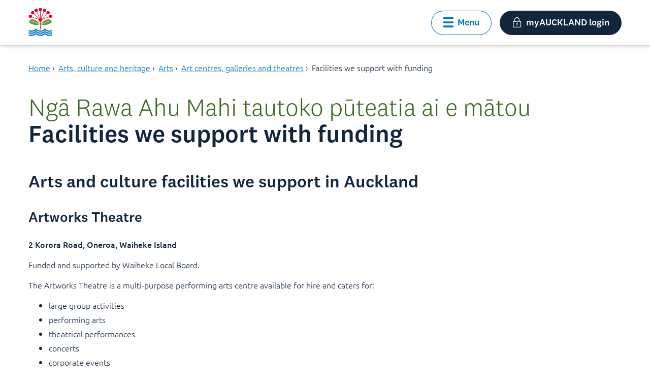

--- FILE ---
content_type: text/html;charset=utf-8
request_url: https://www.aucklandcouncil.govt.nz/en/arts-culture-heritage/arts/art-centres-galleries-theatres/facilities-we-support-with-funding.html
body_size: 16455
content:
<!DOCTYPE HTML>
<html lang="en">
    <head>
    <meta charset="UTF-8"/>
    <title>Facilities we support with funding</title>
    <meta name="keywords" content="arts,gallery,funding,facilities we support"/>
    <meta name="description" content="View a list of facilities supported by Auckland Council local boards."/>
    <meta name="template" content="general-page-template"/>
    <meta name="viewport" content="width=device-width, initial-scale=1"/>
    
    
    
<script defer="defer" type="text/javascript" src="/.rum/@adobe/helix-rum-js@%5E2/dist/rum-standalone.js"></script>
<link rel="canonical" href="https://www.aucklandcouncil.govt.nz/en/arts-culture-heritage/arts/art-centres-galleries-theatres/facilities-we-support-with-funding.html"/>


    

    
    <link rel="stylesheet" href="/etc.clientlibs/aucklandcouncil/clientlibs/clientlib-base.lc-3c3f5dd55b9ba40f3a512eeabe9e111c-lc.min.css" type="text/css">




    
    
    

    

    


        <script type="text/javascript" src="//assets.adobedtm.com/db549a90b710/373c17b7ac99/launch-cfce880f62ba.min.js"></script>


    
    <script src="/etc.clientlibs/aucklandcouncil/clientlibs/clientlib-dependencies.lc-d41d8cd98f00b204e9800998ecf8427e-lc.min.js"></script>


    
    <link rel="stylesheet" href="/etc.clientlibs/aucklandcouncil/clientlibs/clientlib-dependencies.lc-d41d8cd98f00b204e9800998ecf8427e-lc.min.css" type="text/css">
<link rel="stylesheet" href="/etc.clientlibs/aucklandcouncil/clientlibs/clientlib-site.lc-df308ab3af31423af01b5caf4179966f-lc.min.css" type="text/css">
<link rel="stylesheet" href="/etc.clientlibs/aucklandcouncil/clientlibs/clientlib-coveosearch.lc-cb59ab5a31f45e5258da8266cadbbfcc-lc.min.css" type="text/css">


    
    
    <script async src="/etc.clientlibs/core/wcm/components/commons/datalayer/v2/clientlibs/core.wcm.components.commons.datalayer.v2.lc-1e0136bad0acfb78be509234578e44f9-lc.min.js"></script>


    
    <script async src="/etc.clientlibs/core/wcm/components/commons/datalayer/acdl/core.wcm.components.commons.datalayer.acdl.lc-bf921af342fd2c40139671dbf0920a1f-lc.min.js"></script>



    
    <link rel="icon" href="/etc.clientlibs/aucklandcouncil/clientlibs/clientlib-web-common/resources/favicon.svg"/>
    <link rel="icon" href="/etc.clientlibs/aucklandcouncil/clientlibs/clientlib-web-common/resources/favicon.ico"/>
    <link rel="apple-touch-icon" href="/etc.clientlibs/aucklandcouncil/clientlibs/clientlib-web-common/resources/apple-touch-icon.png"/>
    <link rel="apple-touch-icon" sizes="180x180" href="/etc.clientlibs/aucklandcouncil/clientlibs/clientlib-web-common/resources/apple-touch-icon.png"/>
    <link rel="apple-touch-icon" sizes="167x167" href="/etc.clientlibs/aucklandcouncil/clientlibs/clientlib-web-common/resources/apple-touch-icon.png"/>
    <link rel="apple-touch-icon" sizes="152x152" href="/etc.clientlibs/aucklandcouncil/clientlibs/clientlib-web-common/resources/apple-touch-icon.png"/>
    <link rel="apple-touch-icon" sizes="120x120" href="/etc.clientlibs/aucklandcouncil/clientlibs/clientlib-web-common/resources/apple-touch-icon.png"/>
    <link rel="apple-touch-icon-precomposed" sizes="152x152" href="/etc.clientlibs/aucklandcouncil/clientlibs/clientlib-web-common/resources/apple-touch-icon.png"/>
    <link rel="apple-touch-icon-precomposed" sizes="144x144" href="/etc.clientlibs/aucklandcouncil/clientlibs/clientlib-web-common/resources/apple-touch-icon.png"/>
    <link rel="apple-touch-icon-precomposed" sizes="120x120" href="/etc.clientlibs/aucklandcouncil/clientlibs/clientlib-web-common/resources/apple-touch-icon.png"/>
    <link rel="apple-touch-icon-precomposed" sizes="114x114" href="/etc.clientlibs/aucklandcouncil/clientlibs/clientlib-web-common/resources/apple-touch-icon.png"/>
    <link rel="apple-touch-icon-precomposed" sizes="76x76" href="/etc.clientlibs/aucklandcouncil/clientlibs/clientlib-web-common/resources/apple-touch-icon.png"/>
    <link rel="apple-touch-icon-precomposed" sizes="72x72" href="/etc.clientlibs/aucklandcouncil/clientlibs/clientlib-web-common/resources/apple-touch-icon.png"/>
    <link rel="apple-touch-icon-precomposed" href="/etc.clientlibs/aucklandcouncil/clientlibs/clientlib-web-common/resources/apple-touch-icon.png"/>


    
    
        <!-- Google Tag Manager -->
        <script>(function(w,d,s,l,i){w[l]=w[l]||[];w[l].push({'gtm.start':
        new Date().getTime(),event:'gtm.js'});var f=d.getElementsByTagName(s)[0],
        j=d.createElement(s),dl=l!='dataLayer'?'&l='+l:'';j.async=true;j.src=
        'https://www.googletagmanager.com/gtm.js?id='+i+dl;f.parentNode.insertBefore(j,f);
        })(window,document,'script','dataLayer','GTM-MCLW6DXF');</script>
        <!-- End Google Tag Manager -->
    
</head>
    
    <body class="general-page base-page page basicpage" id="general-page-821efd2406" data-cmp-link-accessibility-enabled data-cmp-link-accessibility-text="opens in a new tab" data-cmp-data-layer-enabled data-cmp-data-layer-name="adobeDataLayer">
        <script>
          var dataLayerName = 'adobeDataLayer' || 'adobeDataLayer';
          window[dataLayerName] = window[dataLayerName] || [];
          var pageData = JSON.parse("{\x22page\u002D821efd2406\x22:{\x22@type\x22:\x22aucklandcouncil\/components\/core\/page\x22,\x22repo:modifyDate\x22:\x222026\u002D01\u002D06T00:06:00Z\x22,\x22dc:title\x22:\x22Facilities we support with funding\x22,\x22dc:description\x22:\x22View a list of facilities supported by Auckland Council local boards.\x22,\x22xdm:template\x22:\x22\/conf\/ac\/settings\/wcm\/templates\/general\u002Dpage\u002Dtemplate\x22,\x22xdm:language\x22:\x22en\x22,\x22xdm:tags\x22:[\x22Art centres, galleries and theatres\x22,\x22Arts\x22,\x22All areas\x22],\x22repo:path\x22:\x22\/content\/ac\/en\/arts\u002Dculture\u002Dheritage\/arts\/art\u002Dcentres\u002Dgalleries\u002Dtheatres\/facilities\u002Dwe\u002Dsupport\u002Dwith\u002Dfunding.html\x22}}");
          var pageIdObjKey = Object.keys(pageData)[0];

          var pageObject = pageData[pageIdObjKey];

          var repoPath = pageObject["repo:path"];

          
          if (repoPath && typeof repoPath === "string") {
              var repoPathSegments = repoPath.split('/');
              if (repoPathSegments.length >= 3) {
                  var pageInfoVal = 'acc:' + repoPathSegments[2] + ':' + repoPathSegments[repoPathSegments.length - 1].replace('.html', '');
                  pageObject.pageinfo = { name: pageInfoVal };
              }
          }

          
          pageData[pageIdObjKey] = pageObject;
              window[dataLayerName].push({
                  page: pageData,
                  event:'cmp:show',
                  eventInfo: {
                      path: 'page.general\u002Dpage\u002D821efd2406'
                  }
          });
        </script>
        
        
            
            
	<!-- Google Tag Manager (noscript) -->
    <noscript>
        <iframe src="https://www.googletagmanager.com/ns.html?id=GTM-MCLW6DXF" height="0" width="0" style="display:none;visibility:hidden"></iframe>
    </noscript>
    <!-- End Google Tag Manager (noscript) -->

<div class="root container responsivegrid acpl">

    
    
    
    <div id="container-5393f80ee4" class="cmp-container">
        
        <div class="global-p1-alert-banner"><!-- SDI include (path: /content/ac/en/arts-culture-heritage/arts/art-centres-galleries-theatres/facilities-we-support-with-funding/_jcr_content/root/global_p1_alert_banner.nocache.html/aucklandcouncil/components/structure/alert/global-p1-alert-banner, resourceType: aucklandcouncil/components/structure/alert/global-p1-alert-banner) -->

</div>
<div class="global-p2-alert-banner global-p1-alert-banner"><!-- SDI include (path: /content/ac/en/arts-culture-heritage/arts/art-centres-galleries-theatres/facilities-we-support-with-funding/_jcr_content/root/global_p2_alert_banner.nocache.html/aucklandcouncil/components/structure/alert/global-p2-alert-banner, resourceType: aucklandcouncil/components/structure/alert/global-p2-alert-banner) -->

</div>
<header class="experiencefragment">
<div id="experiencefragment-e487c90257" class="cmp-experiencefragment cmp-experiencefragment--header">


    
    
    
    <div id="container-bfbac7fadd" class="cmp-container">
        
        <div class="header navigation"><div data-cmp-data-layer="{&#34;header-05862e4569&#34;:{&#34;@type&#34;:&#34;aucklandcouncil/components/structure/header&#34;,&#34;repo:modifyDate&#34;:&#34;2025-11-12T02:06:45.251Z&#34;}}">
    
    <a class="acpl-skip-link acpl-button" href="#main" target="_self" rel=""><span class="">Skip to main content</span></a>
    
    <section class="acpl-header-bar primary" data-is-sticky="true">
        
        <div class="sticker">
            <div class="header-bar">
                <div class="content wide ">
                    <div class="header-left header-left-logo ">
                        <a href="/en.html">
                            <img src="/content/dam/elections/images/content/Pohutukawa%20colour.svg" alt="Te Kaunihera o Tāmaki Makaurau | Auckland Council"/>
                        </a>
                        
                    </div>
                    
                    <div class="header-middle has-search">
                        <form class="acpl-form-container search-config" data-config='{"searchPlaceholder":"Search Auckland Council","platformURL":"https://platform-au.cloud.coveo.com","scopedSearchParkAccommodationAccessKey":"xx824fdbfd-7321-4c6b-a0b2-25b2eb449331","accessKey":"xx9f4cd9d0-a3d7-40d4-a88c-5674f69331ff","scopedSearchPathsAccessKey":"xxfee41323-e5cb-41d5-9439-32ca62696635","scopedSearchAccessKey":"xxe3625778-4e9e-4eba-a6b6-ca37c80a8f7f","orgId":"aucklandcouncilproductionv7ckem2o","featuredPathsAccessKey":"xxf30bc69a-4b82-44dd-bf38-3e4a80717bff"}'>
                            
	
	<atomic-search-interface id="search-results-interface" pipeline="ac-web" search-hub="ac-web">
		<atomic-search-box minimum-query-length="1" redirection-url="/en/search-results.html">
			<atomic-search-box-recent-queries></atomic-search-box-recent-queries>
			<atomic-search-box-query-suggestions></atomic-search-box-query-suggestions>
		</atomic-search-box>
	</atomic-search-interface>

                            
                        </form>
                    </div>
                    <div class="header-right">
                        <div class="container-content button-options more-options has-menu">
                            <button type="button" role="button" class="acpl-button secondary icon left menu-button " aria-expanded="false">
                                <i class="acpl-icon utility-hamburger-bars"></i>
                                <span class="">Menu</span>
                            </button>
                            <div class="menu-content" style="top: 112px;">
                                
	<nav class="acpl-quick-links">
    	<div class="content wide">
        	<div class="heading container-content">
				<label for="ql-quick-links">Browse our website</label>
            	<p></p>
      		</div>
      		<div class="links" id="ql-quick-links">
            	<div>
	
        <div id="navigation-41a38f0caf" class="links-grouped" data-cmp-data-layer="{&#34;navigation-41a38f0caf&#34;:{&#34;@type&#34;:&#34;aucklandcouncil/components/structure/navigation&#34;,&#34;repo:modifyDate&#34;:&#34;2025-11-12T02:06:45Z&#34;}}">
            <h3 class="group-heading h3">Home</h3>
            <div id="rollup-undefined" class="acpl-rollup" role="navigation">
                <ul class="three-col links-only unstyled">
                    
    <li data-cmp-data-layer="{&#34;navigation-41a38f0caf-item-4a1bfdfd81&#34;:{&#34;@type&#34;:&#34;aucklandcouncil/components/structure/navigation/item&#34;,&#34;repo:modifyDate&#34;:&#34;2025-11-30T20:02:47Z&#34;,&#34;dc:title&#34;:&#34;Property rates and valuations&#34;,&#34;xdm:linkURL&#34;:&#34;/en/property-rates-valuations.html&#34;}}">
        
	<div class="rollup-generic-link container-content">
		<h4 class="rollup-heading-link">
			<span class="main-heading-section">
				<span>
					<span class="heading">
						<span class="">
							<a data-cmp-clickable target="_self" title="Property rates and valuations" rel="noopener noreferrer" href="/en/property-rates-valuations.html">
								<span class="acpl-icon-with-attribute right">
									<span class="">
										<span class="">Property rates and valuations</span>
									</span>
                                </span>
							</a>
					  </span>
					</span>
				 </span>
			 </span>
		</h4>
	</div>

    </li>

                
                    
    <li data-cmp-data-layer="{&#34;navigation-41a38f0caf-item-1ae2aced64&#34;:{&#34;@type&#34;:&#34;aucklandcouncil/components/structure/navigation/item&#34;,&#34;repo:modifyDate&#34;:&#34;2026-01-05T20:33:46Z&#34;,&#34;dc:title&#34;:&#34;Consents, building and renovation projects&#34;,&#34;xdm:linkURL&#34;:&#34;/en/building-and-consents.html&#34;}}">
        
	<div class="rollup-generic-link container-content">
		<h4 class="rollup-heading-link">
			<span class="main-heading-section">
				<span>
					<span class="heading">
						<span class="">
							<a data-cmp-clickable target="_self" title="Consents, building and renovation projects" rel="noopener noreferrer" href="/en/building-and-consents.html">
								<span class="acpl-icon-with-attribute right">
									<span class="">
										<span class="">Consents, building and renovation projects</span>
									</span>
                                </span>
							</a>
					  </span>
					</span>
				 </span>
			 </span>
		</h4>
	</div>

    </li>

                
                    
    <li data-cmp-data-layer="{&#34;navigation-41a38f0caf-item-695ce29d1b&#34;:{&#34;@type&#34;:&#34;aucklandcouncil/components/structure/navigation/item&#34;,&#34;repo:modifyDate&#34;:&#34;2025-12-02T01:18:59Z&#34;,&#34;dc:title&#34;:&#34;Rubbish, recycling and food scraps&#34;,&#34;xdm:linkURL&#34;:&#34;/en/rubbish-recycling.html&#34;}}">
        
	<div class="rollup-generic-link container-content">
		<h4 class="rollup-heading-link">
			<span class="main-heading-section">
				<span>
					<span class="heading">
						<span class="">
							<a data-cmp-clickable target="_self" title="Rubbish, recycling and food scraps" rel="noopener noreferrer" href="/en/rubbish-recycling.html">
								<span class="acpl-icon-with-attribute right">
									<span class="">
										<span class="">Rubbish, recycling and food scraps</span>
									</span>
                                </span>
							</a>
					  </span>
					</span>
				 </span>
			 </span>
		</h4>
	</div>

    </li>

                
                    
    <li data-cmp-data-layer="{&#34;navigation-41a38f0caf-item-b1eb701d27&#34;:{&#34;@type&#34;:&#34;aucklandcouncil/components/structure/navigation/item&#34;,&#34;repo:modifyDate&#34;:&#34;2025-11-13T23:40:06Z&#34;,&#34;dc:title&#34;:&#34;Recovery from extreme weather and natural disasters&#34;,&#34;xdm:linkURL&#34;:&#34;/en/recovery-extreme-weather-disasters.html&#34;}}">
        
	<div class="rollup-generic-link container-content">
		<h4 class="rollup-heading-link">
			<span class="main-heading-section">
				<span>
					<span class="heading">
						<span class="">
							<a data-cmp-clickable target="_self" title="Recovery from extreme weather and natural disasters" rel="noopener noreferrer" href="/en/recovery-extreme-weather-disasters.html">
								<span class="acpl-icon-with-attribute right">
									<span class="">
										<span class="">Recovery from extreme weather and natural disasters</span>
									</span>
                                </span>
							</a>
					  </span>
					</span>
				 </span>
			 </span>
		</h4>
	</div>

    </li>

                
                    
    <li data-cmp-data-layer="{&#34;navigation-41a38f0caf-item-8f4f38795b&#34;:{&#34;@type&#34;:&#34;aucklandcouncil/components/structure/navigation/item&#34;,&#34;repo:modifyDate&#34;:&#34;2025-12-15T21:35:33Z&#34;,&#34;dc:title&#34;:&#34;Licences and regulations&#34;,&#34;xdm:linkURL&#34;:&#34;/en/licences-regulations.html&#34;}}">
        
	<div class="rollup-generic-link container-content">
		<h4 class="rollup-heading-link">
			<span class="main-heading-section">
				<span>
					<span class="heading">
						<span class="">
							<a data-cmp-clickable target="_self" title="Licences and regulations" rel="noopener noreferrer" href="/en/licences-regulations.html">
								<span class="acpl-icon-with-attribute right">
									<span class="">
										<span class="">Licences and regulations</span>
									</span>
                                </span>
							</a>
					  </span>
					</span>
				 </span>
			 </span>
		</h4>
	</div>

    </li>

                
                    
    <li data-cmp-data-layer="{&#34;navigation-41a38f0caf-item-b68af6840b&#34;:{&#34;@type&#34;:&#34;aucklandcouncil/components/structure/navigation/item&#34;,&#34;repo:modifyDate&#34;:&#34;2026-01-06T05:48:44Z&#34;,&#34;dc:title&#34;:&#34;Plans, policies, bylaws, reports and projects&#34;,&#34;xdm:linkURL&#34;:&#34;/en/plans-policies-bylaws-reports-projects.html&#34;}}">
        
	<div class="rollup-generic-link container-content">
		<h4 class="rollup-heading-link">
			<span class="main-heading-section">
				<span>
					<span class="heading">
						<span class="">
							<a data-cmp-clickable target="_self" title="Plans, policies, bylaws, reports and projects" rel="noopener noreferrer" href="/en/plans-policies-bylaws-reports-projects.html">
								<span class="acpl-icon-with-attribute right">
									<span class="">
										<span class="">Plans, policies, bylaws, reports and projects</span>
									</span>
                                </span>
							</a>
					  </span>
					</span>
				 </span>
			 </span>
		</h4>
	</div>

    </li>

                
                    
    <li data-cmp-data-layer="{&#34;navigation-41a38f0caf-item-2e59298129&#34;:{&#34;@type&#34;:&#34;aucklandcouncil/components/structure/navigation/item&#34;,&#34;repo:modifyDate&#34;:&#34;2025-11-30T23:48:38Z&#34;,&#34;dc:title&#34;:&#34;Environment&#34;,&#34;xdm:linkURL&#34;:&#34;/en/environment.html&#34;}}">
        
	<div class="rollup-generic-link container-content">
		<h4 class="rollup-heading-link">
			<span class="main-heading-section">
				<span>
					<span class="heading">
						<span class="">
							<a data-cmp-clickable target="_self" title="Environment" rel="noopener noreferrer" href="/en/environment.html">
								<span class="acpl-icon-with-attribute right">
									<span class="">
										<span class="">Environment</span>
									</span>
                                </span>
							</a>
					  </span>
					</span>
				 </span>
			 </span>
		</h4>
	</div>

    </li>

                
                    
    <li data-cmp-data-layer="{&#34;navigation-41a38f0caf-item-9ea5114968&#34;:{&#34;@type&#34;:&#34;aucklandcouncil/components/structure/navigation/item&#34;,&#34;repo:modifyDate&#34;:&#34;2026-01-12T22:38:22Z&#34;,&#34;dc:title&#34;:&#34;About Auckland Council&#34;,&#34;xdm:linkURL&#34;:&#34;/en/about-auckland-council.html&#34;}}">
        
	<div class="rollup-generic-link container-content">
		<h4 class="rollup-heading-link">
			<span class="main-heading-section">
				<span>
					<span class="heading">
						<span class="">
							<a data-cmp-clickable target="_self" title="About Auckland Council" rel="noopener noreferrer" href="/en/about-auckland-council.html">
								<span class="acpl-icon-with-attribute right">
									<span class="">
										<span class="">About Auckland Council</span>
									</span>
                                </span>
							</a>
					  </span>
					</span>
				 </span>
			 </span>
		</h4>
	</div>

    </li>

                
                    
    <li data-cmp-data-layer="{&#34;navigation-41a38f0caf-item-26d7e6e7bc&#34;:{&#34;@type&#34;:&#34;aucklandcouncil/components/structure/navigation/item&#34;,&#34;repo:modifyDate&#34;:&#34;2025-11-17T21:12:05Z&#34;,&#34;dc:title&#34;:&#34;Arts, culture and heritage&#34;,&#34;xdm:linkURL&#34;:&#34;/en/arts-culture-heritage.html&#34;}}">
        
	<div class="rollup-generic-link container-content">
		<h4 class="rollup-heading-link">
			<span class="main-heading-section">
				<span>
					<span class="heading">
						<span class="">
							<a data-cmp-clickable target="_self" title="Arts, culture and heritage" rel="noopener noreferrer" href="/en/arts-culture-heritage.html">
								<span class="acpl-icon-with-attribute right">
									<span class="">
										<span class="">Arts, culture and heritage</span>
									</span>
                                </span>
							</a>
					  </span>
					</span>
				 </span>
			 </span>
		</h4>
	</div>

    </li>

                
                    
    <li data-cmp-data-layer="{&#34;navigation-41a38f0caf-item-f705273dbd&#34;:{&#34;@type&#34;:&#34;aucklandcouncil/components/structure/navigation/item&#34;,&#34;repo:modifyDate&#34;:&#34;2026-01-07T20:59:29Z&#34;,&#34;dc:title&#34;:&#34;Buying property&#34;,&#34;xdm:linkURL&#34;:&#34;/en/buying-property.html&#34;}}">
        
	<div class="rollup-generic-link container-content">
		<h4 class="rollup-heading-link">
			<span class="main-heading-section">
				<span>
					<span class="heading">
						<span class="">
							<a data-cmp-clickable target="_self" title="Buying property" rel="noopener noreferrer" href="/en/buying-property.html">
								<span class="acpl-icon-with-attribute right">
									<span class="">
										<span class="">Buying property</span>
									</span>
                                </span>
							</a>
					  </span>
					</span>
				 </span>
			 </span>
		</h4>
	</div>

    </li>

                
                    
    <li data-cmp-data-layer="{&#34;navigation-41a38f0caf-item-8bb4fca4d8&#34;:{&#34;@type&#34;:&#34;aucklandcouncil/components/structure/navigation/item&#34;,&#34;repo:modifyDate&#34;:&#34;2025-11-14T01:41:39Z&#34;,&#34;dc:title&#34;:&#34;Cemeteries&#34;,&#34;xdm:linkURL&#34;:&#34;/en/cemeteries.html&#34;}}">
        
	<div class="rollup-generic-link container-content">
		<h4 class="rollup-heading-link">
			<span class="main-heading-section">
				<span>
					<span class="heading">
						<span class="">
							<a data-cmp-clickable target="_self" title="Cemeteries" rel="noopener noreferrer" href="/en/cemeteries.html">
								<span class="acpl-icon-with-attribute right">
									<span class="">
										<span class="">Cemeteries</span>
									</span>
                                </span>
							</a>
					  </span>
					</span>
				 </span>
			 </span>
		</h4>
	</div>

    </li>

                
                    
    <li data-cmp-data-layer="{&#34;navigation-41a38f0caf-item-ccb70e90eb&#34;:{&#34;@type&#34;:&#34;aucklandcouncil/components/structure/navigation/item&#34;,&#34;repo:modifyDate&#34;:&#34;2025-11-16T20:05:28Z&#34;,&#34;dc:title&#34;:&#34;Dogs and other animals&#34;,&#34;xdm:linkURL&#34;:&#34;/en/dogs-animals.html&#34;}}">
        
	<div class="rollup-generic-link container-content">
		<h4 class="rollup-heading-link">
			<span class="main-heading-section">
				<span>
					<span class="heading">
						<span class="">
							<a data-cmp-clickable target="_self" title="Dogs and other animals" rel="noopener noreferrer" href="/en/dogs-animals.html">
								<span class="acpl-icon-with-attribute right">
									<span class="">
										<span class="">Dogs and other animals</span>
									</span>
                                </span>
							</a>
					  </span>
					</span>
				 </span>
			 </span>
		</h4>
	</div>

    </li>

                
                    
    <li data-cmp-data-layer="{&#34;navigation-41a38f0caf-item-1b74604cd9&#34;:{&#34;@type&#34;:&#34;aucklandcouncil/components/structure/navigation/item&#34;,&#34;repo:modifyDate&#34;:&#34;2025-09-12T02:59:45Z&#34;,&#34;dc:title&#34;:&#34;Have your say and help shape Auckland&#34;,&#34;xdm:linkURL&#34;:&#34;/en/have-your-say.html&#34;}}">
        
	<div class="rollup-generic-link container-content">
		<h4 class="rollup-heading-link">
			<span class="main-heading-section">
				<span>
					<span class="heading">
						<span class="">
							<a data-cmp-clickable target="_self" title="Have your say and help shape Auckland" rel="noopener noreferrer" href="/en/have-your-say.html">
								<span class="acpl-icon-with-attribute right">
									<span class="">
										<span class="">Have your say and help shape Auckland</span>
									</span>
                                </span>
							</a>
					  </span>
					</span>
				 </span>
			 </span>
		</h4>
	</div>

    </li>

                
                    
    <li data-cmp-data-layer="{&#34;navigation-41a38f0caf-item-d53c347fb4&#34;:{&#34;@type&#34;:&#34;aucklandcouncil/components/structure/navigation/item&#34;,&#34;repo:modifyDate&#34;:&#34;2025-12-02T21:16:35Z&#34;,&#34;dc:title&#34;:&#34;Parks, recreation and community venues&#34;,&#34;xdm:linkURL&#34;:&#34;/en/parks-recreation.html&#34;}}">
        
	<div class="rollup-generic-link container-content">
		<h4 class="rollup-heading-link">
			<span class="main-heading-section">
				<span>
					<span class="heading">
						<span class="">
							<a data-cmp-clickable target="_self" title="Parks, recreation and community venues" rel="noopener noreferrer" href="/en/parks-recreation.html">
								<span class="acpl-icon-with-attribute right">
									<span class="">
										<span class="">Parks, recreation and community venues</span>
									</span>
                                </span>
							</a>
					  </span>
					</span>
				 </span>
			 </span>
		</h4>
	</div>

    </li>

                
                    
    <li data-cmp-data-layer="{&#34;navigation-41a38f0caf-item-55651da822&#34;:{&#34;@type&#34;:&#34;aucklandcouncil/components/structure/navigation/item&#34;,&#34;repo:modifyDate&#34;:&#34;2025-11-14T00:53:44Z&#34;,&#34;dc:title&#34;:&#34;Contact us or report a problem&#34;,&#34;xdm:linkURL&#34;:&#34;/en/report-problem.html&#34;}}">
        
	<div class="rollup-generic-link container-content">
		<h4 class="rollup-heading-link">
			<span class="main-heading-section">
				<span>
					<span class="heading">
						<span class="">
							<a data-cmp-clickable target="_self" title="Contact us or report a problem" rel="noopener noreferrer" href="/en/report-problem.html">
								<span class="acpl-icon-with-attribute right">
									<span class="">
										<span class="">Contact us or report a problem</span>
									</span>
                                </span>
							</a>
					  </span>
					</span>
				 </span>
			 </span>
		</h4>
	</div>

    </li>

                
                    
    <li data-cmp-data-layer="{&#34;navigation-41a38f0caf-item-0b578a7bc4&#34;:{&#34;@type&#34;:&#34;aucklandcouncil/components/structure/navigation/item&#34;,&#34;repo:modifyDate&#34;:&#34;2025-09-12T02:58:13Z&#34;,&#34;dc:title&#34;:&#34;Grants, community support and housing&#34;,&#34;xdm:linkURL&#34;:&#34;/en/grants-community-support-housing.html&#34;}}">
        
	<div class="rollup-generic-link container-content">
		<h4 class="rollup-heading-link">
			<span class="main-heading-section">
				<span>
					<span class="heading">
						<span class="">
							<a data-cmp-clickable target="_self" title="Grants, community support and housing" rel="noopener noreferrer" href="/en/grants-community-support-housing.html">
								<span class="acpl-icon-with-attribute right">
									<span class="">
										<span class="">Grants, community support and housing</span>
									</span>
                                </span>
							</a>
					  </span>
					</span>
				 </span>
			 </span>
		</h4>
	</div>

    </li>

                
                    
    <li data-cmp-data-layer="{&#34;navigation-41a38f0caf-item-8adbf66730&#34;:{&#34;@type&#34;:&#34;aucklandcouncil/components/structure/navigation/item&#34;,&#34;repo:modifyDate&#34;:&#34;2026-01-07T21:38:02Z&#34;,&#34;dc:title&#34;:&#34;Use our geospatial tools&#34;,&#34;xdm:linkURL&#34;:&#34;/en/geospatial.html&#34;}}">
        
	<div class="rollup-generic-link container-content">
		<h4 class="rollup-heading-link">
			<span class="main-heading-section">
				<span>
					<span class="heading">
						<span class="">
							<a data-cmp-clickable target="_self" title="Use our geospatial tools" rel="noopener noreferrer" href="/en/geospatial.html">
								<span class="acpl-icon-with-attribute right">
									<span class="">
										<span class="">Use our geospatial tools</span>
									</span>
                                </span>
							</a>
					  </span>
					</span>
				 </span>
			 </span>
		</h4>
	</div>

    </li>

                </ul>
            </div>
        </div>
    
</div>
            </div>
		</div>
	</nav>
                                
                                <button type="button" role="button" class="acpl-button icon left no-text" aria-label="Close menu">
                                    <i class="acpl-icon utility-cross"></i>
                                    <span class=""></span>
                                </button>
                            </div>
                            <button type="button" role="button" class="acpl-button icon left my-auckland">
                              <i class="acpl-icon utility-padlock"></i>
                              <span class="">myAUCKLAND login</span>
                            </button>
                        </div>
                        
                    </div>
                </div>
            </div>
            
        </div>        
    </section>
</div></div>

        
    </div>

</div>

    
</header>
<div class="container responsivegrid container-content content wide mt-4">

    
    
    
    <div id="container-5391ccdd02" class="cmp-container">
        
        <div class="breadcrumb"><nav id="breadcrumb-6a6cd8d691" class="acpl-breadcrumb" aria-label="Breadcrumb" data-cmp-data-layer="{&#34;breadcrumb-6a6cd8d691&#34;:{&#34;@type&#34;:&#34;aucklandcouncil/components/structure/breadcrumb&#34;}}" role="navigation">
    <ul class="unstyled" itemscope itemtype="http://schema.org/BreadcrumbList">
        
        <li class="cmp-breadcrumb__item" data-cmp-data-layer="{&#34;breadcrumb-6a6cd8d691-item-a8a0eb8b19&#34;:{&#34;@type&#34;:&#34;aucklandcouncil/components/structure/breadcrumb/item&#34;,&#34;repo:modifyDate&#34;:&#34;2025-10-16T02:39:07Z&#34;,&#34;dc:title&#34;:&#34;Home&#34;,&#34;xdm:linkURL&#34;:&#34;/en.html&#34;}}" itemprop="itemListElement" itemscope itemtype="http://schema.org/ListItem">
            <a itemprop="item" data-cmp-clickable href="/en.html">
                <span itemprop="name">Home</span>
            </a>
            <span role="presentation" class="delimiter">›</span>
            <meta itemprop="position" content="1"/>
        </li>
    
        
        <li class="cmp-breadcrumb__item" data-cmp-data-layer="{&#34;breadcrumb-6a6cd8d691-item-26d7e6e7bc&#34;:{&#34;@type&#34;:&#34;aucklandcouncil/components/structure/breadcrumb/item&#34;,&#34;repo:modifyDate&#34;:&#34;2025-11-17T21:12:05Z&#34;,&#34;dc:title&#34;:&#34;Arts, culture and heritage&#34;,&#34;xdm:linkURL&#34;:&#34;/en/arts-culture-heritage.html&#34;}}" itemprop="itemListElement" itemscope itemtype="http://schema.org/ListItem">
            <a itemprop="item" data-cmp-clickable href="/en/arts-culture-heritage.html">
                <span itemprop="name">Arts, culture and heritage</span>
            </a>
            <span role="presentation" class="delimiter">›</span>
            <meta itemprop="position" content="2"/>
        </li>
    
        
        <li class="cmp-breadcrumb__item" data-cmp-data-layer="{&#34;breadcrumb-6a6cd8d691-item-65021cf567&#34;:{&#34;@type&#34;:&#34;aucklandcouncil/components/structure/breadcrumb/item&#34;,&#34;repo:modifyDate&#34;:&#34;2025-11-17T23:45:25Z&#34;,&#34;dc:title&#34;:&#34;Arts&#34;,&#34;xdm:linkURL&#34;:&#34;/en/arts-culture-heritage/arts.html&#34;}}" itemprop="itemListElement" itemscope itemtype="http://schema.org/ListItem">
            <a itemprop="item" data-cmp-clickable href="/en/arts-culture-heritage/arts.html">
                <span itemprop="name">Arts</span>
            </a>
            <span role="presentation" class="delimiter">›</span>
            <meta itemprop="position" content="3"/>
        </li>
    
        
        <li class="cmp-breadcrumb__item" data-cmp-data-layer="{&#34;breadcrumb-6a6cd8d691-item-bec686adb5&#34;:{&#34;@type&#34;:&#34;aucklandcouncil/components/structure/breadcrumb/item&#34;,&#34;repo:modifyDate&#34;:&#34;2025-11-17T23:47:50Z&#34;,&#34;dc:title&#34;:&#34;Art centres, galleries and theatres&#34;,&#34;xdm:linkURL&#34;:&#34;/en/arts-culture-heritage/arts/art-centres-galleries-theatres.html&#34;}}" itemprop="itemListElement" itemscope itemtype="http://schema.org/ListItem">
            <a itemprop="item" data-cmp-clickable href="/en/arts-culture-heritage/arts/art-centres-galleries-theatres.html">
                <span itemprop="name">Art centres, galleries and theatres</span>
            </a>
            <span role="presentation" class="delimiter">›</span>
            <meta itemprop="position" content="4"/>
        </li>
    
        
        <li class="cmp-breadcrumb__item cmp-breadcrumb__item--active" aria-current="page" data-cmp-data-layer="{&#34;breadcrumb-6a6cd8d691-item-821efd2406&#34;:{&#34;@type&#34;:&#34;aucklandcouncil/components/structure/breadcrumb/item&#34;,&#34;repo:modifyDate&#34;:&#34;2025-11-18T00:23:32Z&#34;,&#34;dc:title&#34;:&#34;Facilities we support with funding&#34;,&#34;xdm:linkURL&#34;:&#34;/en/arts-culture-heritage/arts/art-centres-galleries-theatres/facilities-we-support-with-funding.html&#34;}}" itemprop="itemListElement" itemscope itemtype="http://schema.org/ListItem">
            
                <span itemprop="name">Facilities we support with funding</span>
            
            
            <meta itemprop="position" content="5"/>
        </li>
    </ul>
</nav>

    
</div>

        
    </div>

</div>
<main class="container responsivegrid mt-4">

    
    
    
    <div id="main" class="cmp-container">
        
        <div class="container responsivegrid content wide">

    
    
    
    <div id="container-c7328a3b7c" class="cmp-container">
        
        <div class="title"><div data-cmp-data-layer="{&#34;title-45612867ad&#34;:{&#34;@type&#34;:&#34;aucklandcouncil/components/core/title&#34;,&#34;dc:title&#34;:&#34;Facilities we support with funding&#34;}}" id="title-45612867ad" class="">
   	<h1>
        
        
        <span class="main-heading-section">
            <span>
                <span class="te-reo" lang="mi">
                    Ngā Rawa Ahu Mahi tautoko pūteatia ai e mātou
                </span>
                <span class="heading">
                    <span class="">Facilities we support with funding</span>
                </span>
            </span>
        </span>
  	</h1>
</div>

    

</div>
<div class="title"><div data-cmp-data-layer="{&#34;title-a1cb334f51&#34;:{&#34;@type&#34;:&#34;aucklandcouncil/components/core/title&#34;,&#34;dc:title&#34;:&#34;Arts and culture facilities we support in Auckland&#34;}}" id="title-a1cb334f51" class="">
   	<h2>
        
        
        <span class="main-heading-section">
            <span>
                
                    
                
                <span class="heading">
                    <span class="">Arts and culture facilities we support in Auckland</span>
                </span>
            </span>
        </span>
  	</h2>
</div>

    

</div>
<div class="title"><div data-cmp-data-layer="{&#34;title-ebb6725aa9&#34;:{&#34;@type&#34;:&#34;aucklandcouncil/components/core/title&#34;,&#34;dc:title&#34;:&#34;Artworks Theatre&#34;}}" id="title-ebb6725aa9" class="">
   	<h3>
        
        
        <span class="main-heading-section">
            <span>
                
                    
                
                <span class="heading">
                    <span class="">Artworks Theatre</span>
                </span>
            </span>
        </span>
  	</h3>
</div>

    

</div>
<div class="text"><div data-cmp-data-layer="{&#34;text-267569a31b&#34;:{&#34;@type&#34;:&#34;aucklandcouncil/components/content/text&#34;,&#34;xdm:text&#34;:&#34;&lt;p> &lt;b>2 Korora Road, Oneroa, Waiheke Island&lt;/b>&lt;/p>\n&lt;p>Funded and supported by Waiheke Local Board.&lt;/p>\n&lt;p>The Artworks Theatre is a multi-purpose performing arts centre available for hire and caters for:&lt;/p>\n&lt;ul> \n &lt;li>large group activities&lt;/li> \n &lt;li>performing arts&lt;/li> \n &lt;li>theatrical performances&lt;/li> \n &lt;li>concerts&lt;/li> \n &lt;li>corporate events&lt;/li> \n &lt;li>private functions&lt;/li> \n &lt;li>community events&lt;/li> \n &lt;li>cultural celebrations&lt;/li> \n &lt;li>seminars&lt;/li> \n &lt;li>rehearsals.&lt;/li> \n&lt;/ul>\n&lt;p>Visit&amp;nbsp;the &lt;a href=\&#34;http://www.artworkstheatre.org.nz/\&#34; target=\&#34;_blank\&#34; is-aem-link=\&#34;false\&#34;>&lt;span>Artworks Theatre website&lt;/span>&lt;/a>.&lt;/p>\n&#34;}}" id="text-267569a31b" role="presentation" class="cmp-text">
    <p> <b>2 Korora Road, Oneroa, Waiheke Island</b></p>
<p>Funded and supported by Waiheke Local Board.</p>
<p>The Artworks Theatre is a multi-purpose performing arts centre available for hire and caters for:</p>
<ul><li>large group activities</li><li>performing arts</li><li>theatrical performances</li><li>concerts</li><li>corporate events</li><li>private functions</li><li>community events</li><li>cultural celebrations</li><li>seminars</li><li>rehearsals.</li></ul>
<p>Visit the <a href="http://www.artworkstheatre.org.nz/" target="_blank" rel="noopener noreferrer">Artworks Theatre website</a>.</p>

</div>

    
</div>
<div class="title"><div data-cmp-data-layer="{&#34;title-5dab1573cf&#34;:{&#34;@type&#34;:&#34;aucklandcouncil/components/core/title&#34;,&#34;dc:title&#34;:&#34;Centrestage Theatre&#34;}}" id="title-5dab1573cf" class="">
   	<h3>
        
        
        <span class="main-heading-section">
            <span>
                
                    
                
                <span class="heading">
                    <span class="">Centrestage Theatre</span>
                </span>
            </span>
        </span>
  	</h3>
</div>

    

</div>
<div class="text"><div data-cmp-data-layer="{&#34;text-2f43b0fd20&#34;:{&#34;@type&#34;:&#34;aucklandcouncil/components/content/text&#34;,&#34;xdm:text&#34;:&#34;&lt;p> &lt;b>60 Centreway Road, Orewa&lt;/b>&lt;/p>\n&lt;p>Funded and supported by Hibiscus and Bays Local Board.&lt;/p>\n&lt;p>Centrestage Theatre is a purpose built performing arts centre with:&lt;/p>\n&lt;ul> \n &lt;li>208 seat theatre&lt;/li> \n &lt;li>brand new rehearsal space&lt;/li> \n &lt;li>spacious foyer&lt;/li> \n &lt;li>commercial kitchen and bar.&lt;/li> \n&lt;/ul>\n&lt;p>All are available for hire either separately or as a whole.&lt;/p>\n&lt;p>Visit&amp;nbsp;the &lt;a href=\&#34;https://www.centrestagetheatre.co.nz/\&#34; target=\&#34;_blank\&#34; is-aem-link=\&#34;false\&#34;>&lt;span>Centrestage Theatre website&lt;/span>&lt;/a>.&lt;/p>\n&#34;}}" id="text-2f43b0fd20" role="presentation" class="cmp-text">
    <p> <b>60 Centreway Road, Orewa</b></p>
<p>Funded and supported by Hibiscus and Bays Local Board.</p>
<p>Centrestage Theatre is a purpose built performing arts centre with:</p>
<ul><li>208 seat theatre</li><li>brand new rehearsal space</li><li>spacious foyer</li><li>commercial kitchen and bar.</li></ul>
<p>All are available for hire either separately or as a whole.</p>
<p>Visit the <a href="https://www.centrestagetheatre.co.nz/" target="_blank" rel="noopener noreferrer">Centrestage Theatre website</a>.</p>

</div>

    
</div>
<div class="title"><div data-cmp-data-layer="{&#34;title-ddd1c66976&#34;:{&#34;@type&#34;:&#34;aucklandcouncil/components/core/title&#34;,&#34;dc:title&#34;:&#34;Corban Estate Arts Centre&#34;}}" id="title-ddd1c66976" class="">
   	<h3>
        
        
        <span class="main-heading-section">
            <span>
                
                    
                
                <span class="heading">
                    <span class="">Corban Estate Arts Centre</span>
                </span>
            </span>
        </span>
  	</h3>
</div>

    

</div>
<div class="text"><div data-cmp-data-layer="{&#34;text-86ecaebf06&#34;:{&#34;@type&#34;:&#34;aucklandcouncil/components/content/text&#34;,&#34;xdm:text&#34;:&#34;&lt;p> &lt;b>426 Great North Road, Henderson&lt;/b>&lt;/p>\n&lt;p>Funded and supported by Henderson-Massey Local Board.&lt;/p>\n&lt;p>The Corban Estate Arts Centre (CEAC) utilises the historic winery buildings and is home to galleries which feature a changing programme of exhibitions, a cafe, gallery shop and artist&#39;s studios.&lt;/p>\n&lt;p>CEAC also offers a wide range of arts and cultural events and education programmes including:&lt;/p>\n&lt;ul> \n &lt;li>art classes for adults and children&lt;/li> \n &lt;li>a schools education programme.&lt;/li> \n&lt;/ul>\n&lt;p>Visit&amp;nbsp;the &lt;a href=\&#34;http://www.ceac.org.nz/\&#34; target=\&#34;_blank\&#34; is-aem-link=\&#34;false\&#34;>&lt;span>Corban Estate Arts Centre website&lt;/span>&lt;/a>.&lt;/p>\n&#34;}}" id="text-86ecaebf06" role="presentation" class="cmp-text">
    <p> <b>426 Great North Road, Henderson</b></p>
<p>Funded and supported by Henderson-Massey Local Board.</p>
<p>The Corban Estate Arts Centre (CEAC) utilises the historic winery buildings and is home to galleries which feature a changing programme of exhibitions, a cafe, gallery shop and artist&#39;s studios.</p>
<p>CEAC also offers a wide range of arts and cultural events and education programmes including:</p>
<ul><li>art classes for adults and children</li><li>a schools education programme.</li></ul>
<p>Visit the <a href="http://www.ceac.org.nz/" target="_blank" rel="noopener noreferrer">Corban Estate Arts Centre website</a>.</p>

</div>

    
</div>
<div class="title"><div data-cmp-data-layer="{&#34;title-f7c45032f1&#34;:{&#34;@type&#34;:&#34;aucklandcouncil/components/core/title&#34;,&#34;dc:title&#34;:&#34;Devonport Museum&#34;}}" id="title-f7c45032f1" class="">
   	<h3>
        
        
        <span class="main-heading-section">
            <span>
                
                    
                
                <span class="heading">
                    <span class="">Devonport Museum</span>
                </span>
            </span>
        </span>
  	</h3>
</div>

    

</div>
<div class="text"><div data-cmp-data-layer="{&#34;text-d5d33de268&#34;:{&#34;@type&#34;:&#34;aucklandcouncil/components/content/text&#34;,&#34;xdm:text&#34;:&#34;&lt;p> &lt;b>33A Vauxhall Road, Devonport&lt;/b>&lt;/p>\n&lt;p>Funded and supported by Devonport-Takapuna Local Board.&lt;/p>\n&lt;p>The Devonport Museum specialises in memorabilia, photographs and records pertaining primarily to the history of Devonport.&lt;/p>\n&lt;p>Visit&amp;nbsp;the &lt;a href=\&#34;http://devonportmuseum.org.nz/\&#34; target=\&#34;_blank\&#34; is-aem-link=\&#34;false\&#34;>&lt;span>Devonport Museum website&lt;/span>&lt;/a>.&lt;/p>\n&#34;}}" id="text-d5d33de268" role="presentation" class="cmp-text">
    <p> <b>33A Vauxhall Road, Devonport</b></p>
<p>Funded and supported by Devonport-Takapuna Local Board.</p>
<p>The Devonport Museum specialises in memorabilia, photographs and records pertaining primarily to the history of Devonport.</p>
<p>Visit the <a href="http://devonportmuseum.org.nz/" target="_blank" rel="noopener noreferrer">Devonport Museum website</a>.</p>

</div>

    
</div>
<div class="title"><div data-cmp-data-layer="{&#34;title-bc4c8fc3fb&#34;:{&#34;@type&#34;:&#34;aucklandcouncil/components/core/title&#34;,&#34;dc:title&#34;:&#34;Estuary Arts Centre&#34;}}" id="title-bc4c8fc3fb" class="">
   	<h3>
        
        
        <span class="main-heading-section">
            <span>
                
                    
                
                <span class="heading">
                    <span class="">Estuary Arts Centre</span>
                </span>
            </span>
        </span>
  	</h3>
</div>

    

</div>
<div class="text"><div data-cmp-data-layer="{&#34;text-18cac0e51a&#34;:{&#34;@type&#34;:&#34;aucklandcouncil/components/content/text&#34;,&#34;xdm:text&#34;:&#34;&lt;p> &lt;b>214B Hibiscus Coast Highway, Orewa&lt;/b>&lt;/p>\n&lt;p>Funded and supported by Hibiscus and Bays Local Board.&lt;/p>\n&lt;p>The Estuary Arts Centre provides specific outcomes, including exhibitions, educational opportunities and activities for youth, disabled and other minority groups.&lt;/p>\n&lt;p>Vist&amp;nbsp;the &lt;a href=\&#34;http://www.estuaryarts.org/\&#34; target=\&#34;_blank\&#34; is-aem-link=\&#34;false\&#34;>&lt;span>Estuary Arts Centre website&lt;/span>&lt;/a>.&lt;/p>\n&#34;}}" id="text-18cac0e51a" role="presentation" class="cmp-text">
    <p> <b>214B Hibiscus Coast Highway, Orewa</b></p>
<p>Funded and supported by Hibiscus and Bays Local Board.</p>
<p>The Estuary Arts Centre provides specific outcomes, including exhibitions, educational opportunities and activities for youth, disabled and other minority groups.</p>
<p>Vist the <a href="http://www.estuaryarts.org/" target="_blank" rel="noopener noreferrer">Estuary Arts Centre website</a>.</p>

</div>

    
</div>
<div class="title"><div data-cmp-data-layer="{&#34;title-b6bb75600e&#34;:{&#34;@type&#34;:&#34;aucklandcouncil/components/core/title&#34;,&#34;dc:title&#34;:&#34;Great Barrier Island Heritage Village and Arts Centre&#34;}}" id="title-b6bb75600e" class="">
   	<h3>
        
        
        <span class="main-heading-section">
            <span>
                
                    
                
                <span class="heading">
                    <span class="">Great Barrier Island Heritage Village and Arts Centre</span>
                </span>
            </span>
        </span>
  	</h3>
</div>

    

</div>
<div class="text"><div data-cmp-data-layer="{&#34;text-8cf302831d&#34;:{&#34;@type&#34;:&#34;aucklandcouncil/components/content/text&#34;,&#34;xdm:text&#34;:&#34;&lt;p> &lt;b>80 Hector Sanderson Road, Claris&lt;/b>&lt;/p>\n&lt;p>Funded and supported by Aotea/Great Barrier Local Board.&lt;/p>\n&lt;p>The Great Barrier Island Heritage Village and Arts Centre offers workshops, events, exhibitions and is currently developing a museum and sculpture trail.&lt;/p>\n&lt;p>Visit&amp;nbsp;the &lt;a href=\&#34;https://www.facebook.com/GBIARTGALLERY/\&#34; is-aem-link=\&#34;false\&#34;>&lt;span>Great Barrier Island Heritage Village and Arts Centre Facebook page&lt;/span>&lt;/a>.&lt;/p>\n&#34;}}" id="text-8cf302831d" role="presentation" class="cmp-text">
    <p> <b>80 Hector Sanderson Road, Claris</b></p>
<p>Funded and supported by Aotea/Great Barrier Local Board.</p>
<p>The Great Barrier Island Heritage Village and Arts Centre offers workshops, events, exhibitions and is currently developing a museum and sculpture trail.</p>
<p>Visit the <a href="https://www.facebook.com/GBIARTGALLERY/">Great Barrier Island Heritage Village and Arts Centre Facebook page</a>.</p>

</div>

    
</div>
<div class="title"><div data-cmp-data-layer="{&#34;title-385ffae0db&#34;:{&#34;@type&#34;:&#34;aucklandcouncil/components/core/title&#34;,&#34;dc:title&#34;:&#34;Helensville Arts Centre&#34;}}" id="title-385ffae0db" class="">
   	<h3>
        
        
        <span class="main-heading-section">
            <span>
                
                    
                
                <span class="heading">
                    <span class="">Helensville Arts Centre</span>
                </span>
            </span>
        </span>
  	</h3>
</div>

    

</div>
<div class="text"><div data-cmp-data-layer="{&#34;text-54759970af&#34;:{&#34;@type&#34;:&#34;aucklandcouncil/components/content/text&#34;,&#34;xdm:text&#34;:&#34;&lt;p> &lt;b>49 Commercial Road, War Memorial Hall basement, Helensville&lt;/b>&lt;/p>\n&lt;p>Funded and supported by Rodney Local Board.&lt;/p>\n&lt;p>The Art Centre Helensville is a gallery that hosts exhibitions, workshops and events.&lt;/p>\n&lt;p>Visit&amp;nbsp;the &lt;a href=\&#34;http://www.artcentrehelensville.org.nz/\&#34; target=\&#34;_blank\&#34; is-aem-link=\&#34;false\&#34;>&lt;span>Helensville Arts Centre website&lt;/span>&lt;/a>.&lt;/p>\n&#34;}}" id="text-54759970af" role="presentation" class="cmp-text">
    <p> <b>49 Commercial Road, War Memorial Hall basement, Helensville</b></p>
<p>Funded and supported by Rodney Local Board.</p>
<p>The Art Centre Helensville is a gallery that hosts exhibitions, workshops and events.</p>
<p>Visit the <a href="http://www.artcentrehelensville.org.nz/" target="_blank" rel="noopener noreferrer">Helensville Arts Centre website</a>.</p>

</div>

    
</div>
<div class="title"><div data-cmp-data-layer="{&#34;title-0438c54955&#34;:{&#34;@type&#34;:&#34;aucklandcouncil/components/core/title&#34;,&#34;dc:title&#34;:&#34;Howick Children&#39;s and Youth Theatre&#34;}}" id="title-0438c54955" class="">
   	<h3>
        
        
        <span class="main-heading-section">
            <span>
                
                    
                
                <span class="heading">
                    <span class="">Howick Children&#39;s and Youth Theatre</span>
                </span>
            </span>
        </span>
  	</h3>
</div>

    

</div>
<div class="text"><div data-cmp-data-layer="{&#34;text-0afbd969bb&#34;:{&#34;@type&#34;:&#34;aucklandcouncil/components/content/text&#34;,&#34;xdm:text&#34;:&#34;&lt;p> &lt;b>Star of the Sea Building, 29 Granger Road, Howick&lt;/b>&lt;/p>\n&lt;p>Funded and supported by Howick Local Board.&lt;/p>\n&lt;p>Howick Children&#39;s and Youth Theatre offers a range of productions each year for youth as well as:&lt;/p>\n&lt;ul> \n &lt;li>drama classes &lt;/li> \n &lt;li>performance classes &lt;/li> \n &lt;li>classes in the broader aspects of productions such as: &lt;/li> \n &lt;ul> \n  &lt;li>stage management &lt;/li> \n  &lt;li>lighting &lt;/li> \n  &lt;li>choreography &lt;/li> \n  &lt;li>costume and set design. &lt;/li> \n &lt;/ul> \n&lt;/ul>\n&lt;p>Visit&amp;nbsp;the &lt;a href=\&#34;http://www.hcyt.org.nz/\&#34; target=\&#34;_blank\&#34; is-aem-link=\&#34;false\&#34;>&lt;span>Howick Children&#39;s and Youth Theatre website&lt;/span>&lt;/a>.&lt;/p>\n&#34;}}" id="text-0afbd969bb" role="presentation" class="cmp-text">
    <p> <b>Star of the Sea Building, 29 Granger Road, Howick</b></p>
<p>Funded and supported by Howick Local Board.</p>
<p>Howick Children&#39;s and Youth Theatre offers a range of productions each year for youth as well as:</p>
<ul><li>drama classes </li><li>performance classes </li><li>classes in the broader aspects of productions such as: </li><li><ul><li>stage management </li><li>lighting </li><li>choreography </li><li>costume and set design. </li></ul> 
</li></ul>
<p>Visit the <a href="http://www.hcyt.org.nz/" target="_blank" rel="noopener noreferrer">Howick Children&#39;s and Youth Theatre website</a>.</p>

</div>

    
</div>
<div class="title"><div data-cmp-data-layer="{&#34;title-6a89064d0e&#34;:{&#34;@type&#34;:&#34;aucklandcouncil/components/core/title&#34;,&#34;dc:title&#34;:&#34;Howick Historical Village&#34;}}" id="title-6a89064d0e" class="">
   	<h3>
        
        
        <span class="main-heading-section">
            <span>
                
                    
                
                <span class="heading">
                    <span class="">Howick Historical Village</span>
                </span>
            </span>
        </span>
  	</h3>
</div>

    

</div>
<div class="text"><div data-cmp-data-layer="{&#34;text-a11c785647&#34;:{&#34;@type&#34;:&#34;aucklandcouncil/components/content/text&#34;,&#34;xdm:text&#34;:&#34;&lt;p> &lt;b>Lloyd Elsmore Park, Bells Road, Pakuranga&lt;/b>&lt;/p>\n&lt;p>Funded and supported by Howick Local Board.&lt;/p>\n&lt;p>Howick Historical Village is a living history museum that provides an opportunity to learn about Auckland&#39;s colonial period (1840 to 1880).&lt;/p>\n&lt;p>Visit&amp;nbsp;the &lt;a href=\&#34;http://www.fencible.org.nz/\&#34; target=\&#34;_blank\&#34; is-aem-link=\&#34;false\&#34;>&lt;span>Howick Historical Village website&lt;/span>&lt;/a>.&lt;/p>\n&#34;}}" id="text-a11c785647" role="presentation" class="cmp-text">
    <p> <b>Lloyd Elsmore Park, Bells Road, Pakuranga</b></p>
<p>Funded and supported by Howick Local Board.</p>
<p>Howick Historical Village is a living history museum that provides an opportunity to learn about Auckland&#39;s colonial period (1840 to 1880).</p>
<p>Visit the <a href="http://www.fencible.org.nz/" target="_blank" rel="noopener noreferrer">Howick Historical Village website</a>.</p>

</div>

    
</div>
<div class="title"><div data-cmp-data-layer="{&#34;title-fbb4266422&#34;:{&#34;@type&#34;:&#34;aucklandcouncil/components/core/title&#34;,&#34;dc:title&#34;:&#34;Howick Little Theatre&#34;}}" id="title-fbb4266422" class="">
   	<h3>
        
        
        <span class="main-heading-section">
            <span>
                
                    
                
                <span class="heading">
                    <span class="">Howick Little Theatre</span>
                </span>
            </span>
        </span>
  	</h3>
</div>

    

</div>
<div class="text"><div data-cmp-data-layer="{&#34;text-1405a1cde8&#34;:{&#34;@type&#34;:&#34;aucklandcouncil/components/content/text&#34;,&#34;xdm:text&#34;:&#34;&lt;p> &lt;b>Lloyd Elsmore Park, 1 Sir Lloyd Drive, Pakuranga&lt;/b>&lt;/p>\n&lt;p>Funded and supported by Howick Local Board.&lt;/p>\n&lt;p>Howick Little Theatre presents a range of productions every year and also offers drama classes and workshops.&lt;/p>\n&lt;p>Two function rooms are available for hire and the theatre operates a costume hire facility.&lt;/p>\n&lt;p>Visit&amp;nbsp;the &lt;a href=\&#34;http://www.hlt.org.nz/\&#34; target=\&#34;_blank\&#34; is-aem-link=\&#34;false\&#34;>&lt;span>Howick Little Theatre website&lt;/span>&lt;/a>.&lt;/p>\n&#34;}}" id="text-1405a1cde8" role="presentation" class="cmp-text">
    <p> <b>Lloyd Elsmore Park, 1 Sir Lloyd Drive, Pakuranga</b></p>
<p>Funded and supported by Howick Local Board.</p>
<p>Howick Little Theatre presents a range of productions every year and also offers drama classes and workshops.</p>
<p>Two function rooms are available for hire and the theatre operates a costume hire facility.</p>
<p>Visit the <a href="http://www.hlt.org.nz/" target="_blank" rel="noopener noreferrer">Howick Little Theatre website</a>.</p>

</div>

    
</div>
<div class="title"><div data-cmp-data-layer="{&#34;title-4fff75af89&#34;:{&#34;@type&#34;:&#34;aucklandcouncil/components/core/title&#34;,&#34;dc:title&#34;:&#34;Kumeū Arts&#34;}}" id="title-4fff75af89" class="">
   	<h3>
        
        
        <span class="main-heading-section">
            <span>
                
                    
                
                <span class="heading">
                    <span class="">Kumeū Arts</span>
                </span>
            </span>
        </span>
  	</h3>
</div>

    

</div>
<div class="text"><div data-cmp-data-layer="{&#34;text-b14bc3be47&#34;:{&#34;@type&#34;:&#34;aucklandcouncil/components/content/text&#34;,&#34;xdm:text&#34;:&#34;&lt;p> &lt;b>300 Main Road, Huapai&lt;/b>&lt;/p>\n&lt;p>Funded and supported by Rodney Local Board.&lt;/p>\n&lt;p>Kumeū Arts is a community art gallery in Huapai. It exhibits works of both emerging and established artists.&lt;/p>\n&lt;p>Join regular classes and workshops, or visit the gallery shop. Three workrooms are available for affordable venue hire.&lt;/p>\n&lt;p>Visit the &lt;a href=\&#34;http://www.kumeuartscentre.co.nz/\&#34; target=\&#34;_blank\&#34; is-aem-link=\&#34;false\&#34;>&lt;span>Kumeū Arts website&lt;/span>&lt;/a>.&lt;/p>\n&#34;}}" id="text-b14bc3be47" role="presentation" class="cmp-text">
    <p> <b>300 Main Road, Huapai</b></p>
<p>Funded and supported by Rodney Local Board.</p>
<p>Kumeū Arts is a community art gallery in Huapai. It exhibits works of both emerging and established artists.</p>
<p>Join regular classes and workshops, or visit the gallery shop. Three workrooms are available for affordable venue hire.</p>
<p>Visit the <a href="http://www.kumeuartscentre.co.nz/" target="_blank" rel="noopener noreferrer">Kumeū Arts website</a>.</p>

</div>

    
</div>
<div class="title"><div data-cmp-data-layer="{&#34;title-5fefe68de7&#34;:{&#34;@type&#34;:&#34;aucklandcouncil/components/core/title&#34;,&#34;dc:title&#34;:&#34;Lake House Arts Centre&#34;}}" id="title-5fefe68de7" class="">
   	<h3>
        
        
        <span class="main-heading-section">
            <span>
                
                    
                
                <span class="heading">
                    <span class="">Lake House Arts Centre</span>
                </span>
            </span>
        </span>
  	</h3>
</div>

    

</div>
<div class="text"><div data-cmp-data-layer="{&#34;text-1d4c6543d6&#34;:{&#34;@type&#34;:&#34;aucklandcouncil/components/content/text&#34;,&#34;xdm:text&#34;:&#34;&lt;p> &lt;b>37 Fred Thomas Drive, Takapuna&lt;/b>&lt;/p>\n&lt;p>Funded and supported by Devonport-Takapuna Local Board.&lt;/p>\n&lt;p>Lake House Arts is an arts and heritage learning centre that offers a comprehensive arts education programme for adults and children and exhibitions galleries.&lt;/p>\n&lt;p>The Lake House is also an ideal venue to hold small seminars, corporate team-building days, book or product launches and small functions.&lt;/p>\n&lt;p>Visit&amp;nbsp;the &lt;a href=\&#34;http://www.lakehousearts.org.nz/\&#34; target=\&#34;_blank\&#34; is-aem-link=\&#34;false\&#34;>&lt;span>Lake House Arts Centre website&lt;/span>&lt;/a>.&lt;/p>\n&#34;}}" id="text-1d4c6543d6" role="presentation" class="cmp-text">
    <p> <b>37 Fred Thomas Drive, Takapuna</b></p>
<p>Funded and supported by Devonport-Takapuna Local Board.</p>
<p>Lake House Arts is an arts and heritage learning centre that offers a comprehensive arts education programme for adults and children and exhibitions galleries.</p>
<p>The Lake House is also an ideal venue to hold small seminars, corporate team-building days, book or product launches and small functions.</p>
<p>Visit the <a href="http://www.lakehousearts.org.nz/" target="_blank" rel="noopener noreferrer">Lake House Arts Centre website</a>.</p>

</div>

    
</div>
<div class="title"><div data-cmp-data-layer="{&#34;title-0d579799b0&#34;:{&#34;@type&#34;:&#34;aucklandcouncil/components/core/title&#34;,&#34;dc:title&#34;:&#34;Mairangi Arts Centre&#34;}}" id="title-0d579799b0" class="">
   	<h3>
        
        
        <span class="main-heading-section">
            <span>
                
                    
                
                <span class="heading">
                    <span class="">Mairangi Arts Centre</span>
                </span>
            </span>
        </span>
  	</h3>
</div>

    

</div>
<div class="text"><div data-cmp-data-layer="{&#34;text-c334982a86&#34;:{&#34;@type&#34;:&#34;aucklandcouncil/components/content/text&#34;,&#34;xdm:text&#34;:&#34;&lt;p> &lt;b>20 Hastings Road, Mairangi Bay&lt;/b>&lt;/p>\n&lt;p>Funded and supported by Hibiscus and Bays Local Board.&lt;/p>\n&lt;p>Mairangi Arts Centre is a community based visual arts education facility and exhibition venue.&lt;/p>\n&lt;p>The centre&#39;s two galleries may be hired both to display artwork and for appropriate events.&lt;/p>\n&lt;p>Three studios are also available for hire, with availability subject to usage by the centre&#39;s education programme.&lt;/p>\n&lt;p>Visit&amp;nbsp;the &lt;a href=\&#34;https://www.mairangiarts.co.nz/\&#34; target=\&#34;_blank\&#34; is-aem-link=\&#34;false\&#34;>&lt;span>Mairangi Arts Centre website&lt;/span>&lt;/a>.&lt;/p>\n&#34;}}" id="text-c334982a86" role="presentation" class="cmp-text">
    <p> <b>20 Hastings Road, Mairangi Bay</b></p>
<p>Funded and supported by Hibiscus and Bays Local Board.</p>
<p>Mairangi Arts Centre is a community based visual arts education facility and exhibition venue.</p>
<p>The centre&#39;s two galleries may be hired both to display artwork and for appropriate events.</p>
<p>Three studios are also available for hire, with availability subject to usage by the centre&#39;s education programme.</p>
<p>Visit the <a href="https://www.mairangiarts.co.nz/" target="_blank" rel="noopener noreferrer">Mairangi Arts Centre website</a>.</p>

</div>

    
</div>
<div class="title"><div data-cmp-data-layer="{&#34;title-c8cb095f02&#34;:{&#34;@type&#34;:&#34;aucklandcouncil/components/core/title&#34;,&#34;dc:title&#34;:&#34;McCahon House&#34;}}" id="title-c8cb095f02" class="">
   	<h3>
        
        
        <span class="main-heading-section">
            <span>
                
                    
                
                <span class="heading">
                    <span class="">McCahon House</span>
                </span>
            </span>
        </span>
  	</h3>
</div>

    

</div>
<div class="text"><div data-cmp-data-layer="{&#34;text-35c635be56&#34;:{&#34;@type&#34;:&#34;aucklandcouncil/components/content/text&#34;,&#34;xdm:text&#34;:&#34;&lt;p> &lt;b>13 Totara Avenue, Titirangi&lt;/b>&lt;/p>\n&lt;p>Funded and supported by Waitākere Ranges Local Board.&lt;/p>\n&lt;p>McCahon House is a small museum and house where artist Colin McCahon painted some of his best-known works.&lt;/p>\n&lt;p>Visit&amp;nbsp;the &lt;a href=\&#34;http://www.mccahonhouse.org.nz/\&#34; target=\&#34;_blank\&#34; is-aem-link=\&#34;false\&#34;>&lt;span>McCahon House website&lt;/span>&lt;/a>.&lt;/p>\n&#34;}}" id="text-35c635be56" role="presentation" class="cmp-text">
    <p> <b>13 Totara Avenue, Titirangi</b></p>
<p>Funded and supported by Waitākere Ranges Local Board.</p>
<p>McCahon House is a small museum and house where artist Colin McCahon painted some of his best-known works.</p>
<p>Visit the <a href="http://www.mccahonhouse.org.nz/" target="_blank" rel="noopener noreferrer">McCahon House website</a>.</p>

</div>

    
</div>
<div class="title"><div data-cmp-data-layer="{&#34;title-d57271201d&#34;:{&#34;@type&#34;:&#34;aucklandcouncil/components/core/title&#34;,&#34;dc:title&#34;:&#34;Michael King Writers Centre&#34;}}" id="title-d57271201d" class="">
   	<h3>
        
        
        <span class="main-heading-section">
            <span>
                
                    
                
                <span class="heading">
                    <span class="">Michael King Writers Centre</span>
                </span>
            </span>
        </span>
  	</h3>
</div>

    

</div>
<div class="text"><div data-cmp-data-layer="{&#34;text-b773cc3a6d&#34;:{&#34;@type&#34;:&#34;aucklandcouncil/components/content/text&#34;,&#34;xdm:text&#34;:&#34;&lt;p> &lt;b>Signalman&#39;s House, Summit Road, Devonport&lt;/b>&lt;/p>\n&lt;p>Funded and supported by Devonport-Takapuna Local Board.&lt;/p>\n&lt;p>The Michael King Writers&#39; Centre offers a programme of supported residencies for New Zealand writers and low-cost accommodation for visiting writers who need a quiet place to work.&lt;/p>\n&lt;p>The centre also organises workshops, literary events and has a collection of resources for writers.&lt;/p>\n&lt;p>Visit the &lt;a href=\&#34;http://www.writerscentre.org.nz/\&#34; target=\&#34;_blank\&#34; is-aem-link=\&#34;false\&#34;>&lt;span>Michael King Writers Centre website&lt;/span>&lt;/a>.&lt;/p>\n&#34;}}" id="text-b773cc3a6d" role="presentation" class="cmp-text">
    <p> <b>Signalman&#39;s House, Summit Road, Devonport</b></p>
<p>Funded and supported by Devonport-Takapuna Local Board.</p>
<p>The Michael King Writers&#39; Centre offers a programme of supported residencies for New Zealand writers and low-cost accommodation for visiting writers who need a quiet place to work.</p>
<p>The centre also organises workshops, literary events and has a collection of resources for writers.</p>
<p>Visit the <a href="http://www.writerscentre.org.nz/" target="_blank" rel="noopener noreferrer">Michael King Writers Centre website</a>.</p>

</div>

    
</div>
<div class="title"><div data-cmp-data-layer="{&#34;title-236597d60a&#34;:{&#34;@type&#34;:&#34;aucklandcouncil/components/core/title&#34;,&#34;dc:title&#34;:&#34;Northart Gallery&#34;}}" id="title-236597d60a" class="">
   	<h3>
        
        
        <span class="main-heading-section">
            <span>
                
                    
                
                <span class="heading">
                    <span class="">Northart Gallery</span>
                </span>
            </span>
        </span>
  	</h3>
</div>

    

</div>
<div class="text"><div data-cmp-data-layer="{&#34;text-6157b8c54b&#34;:{&#34;@type&#34;:&#34;aucklandcouncil/components/content/text&#34;,&#34;xdm:text&#34;:&#34;&lt;p> &lt;b>2 Norman King Square, Ernie Mays Street, Northcote&lt;/b>&lt;/p>\n&lt;p>Funded and supported by Kaipātiki Local Board.&lt;/p>\n&lt;p>Northart provides an accessible and community focussed programme of exhibitions by emerging and established, local and national artists.&lt;/p>\n&lt;p>Public programmes and workshops are also available.&lt;/p>\n&lt;p>Visit&amp;nbsp;the&amp;nbsp;&lt;a href=\&#34;https://www.northartgallery.net/\&#34; target=\&#34;_blank\&#34; is-aem-link=\&#34;false\&#34;>&lt;span>Northart Gallery website&lt;/span>&lt;/a>.&lt;/p>\n&#34;}}" id="text-6157b8c54b" role="presentation" class="cmp-text">
    <p> <b>2 Norman King Square, Ernie Mays Street, Northcote</b></p>
<p>Funded and supported by Kaipātiki Local Board.</p>
<p>Northart provides an accessible and community focussed programme of exhibitions by emerging and established, local and national artists.</p>
<p>Public programmes and workshops are also available.</p>
<p>Visit the <a href="https://www.northartgallery.net/" target="_blank" rel="noopener noreferrer">Northart Gallery website</a>.</p>

</div>

    
</div>
<div class="title"><div data-cmp-data-layer="{&#34;title-92594340f4&#34;:{&#34;@type&#34;:&#34;aucklandcouncil/components/core/title&#34;,&#34;dc:title&#34;:&#34;North Shore Brass&#34;}}" id="title-92594340f4" class="">
   	<h3>
        
        
        <span class="main-heading-section">
            <span>
                
                    
                
                <span class="heading">
                    <span class="">North Shore Brass</span>
                </span>
            </span>
        </span>
  	</h3>
</div>

    

</div>
<div class="text"><div data-cmp-data-layer="{&#34;text-ab55b25a25&#34;:{&#34;@type&#34;:&#34;aucklandcouncil/components/content/text&#34;,&#34;xdm:text&#34;:&#34;&lt;p> &lt;b>13 Taharoto Road, Takapuna&lt;/b>&lt;/p>\n&lt;p>Funded and supported by Devonport-Takapuna Local Board.&lt;/p>\n&lt;p>North Shore Brass is committed to providing opportunities to brass and percussion players.&lt;/p>\n&lt;p>The North Shore Brass Hall is a large multi-purpose facility available to the wider community at a competitive rate.&lt;/p>\n&lt;p>Visit&amp;nbsp;the &lt;a href=\&#34;https://northshorebrass.org.nz/\&#34; target=\&#34;_blank\&#34; is-aem-link=\&#34;false\&#34;>&lt;span>North Shore Brass website&lt;/span>&lt;/a>.&lt;/p>\n&#34;}}" id="text-ab55b25a25" role="presentation" class="cmp-text">
    <p> <b>13 Taharoto Road, Takapuna</b></p>
<p>Funded and supported by Devonport-Takapuna Local Board.</p>
<p>North Shore Brass is committed to providing opportunities to brass and percussion players.</p>
<p>The North Shore Brass Hall is a large multi-purpose facility available to the wider community at a competitive rate.</p>
<p>Visit the <a href="https://northshorebrass.org.nz/" target="_blank" rel="noopener noreferrer">North Shore Brass website</a>.</p>

</div>

    
</div>
<div class="title"><div data-cmp-data-layer="{&#34;title-5642a45887&#34;:{&#34;@type&#34;:&#34;aucklandcouncil/components/core/title&#34;,&#34;dc:title&#34;:&#34;Pacifica Arts Centre&#34;}}" id="title-5642a45887" class="">
   	<h3>
        
        
        <span class="main-heading-section">
            <span>
                
                    
                
                <span class="heading">
                    <span class="">Pacifica Arts Centre</span>
                </span>
            </span>
        </span>
  	</h3>
</div>

    

</div>
<div class="text"><div data-cmp-data-layer="{&#34;text-35c9b1e0f7&#34;:{&#34;@type&#34;:&#34;aucklandcouncil/components/content/text&#34;,&#34;xdm:text&#34;:&#34;&lt;p> &lt;b>2 Mt Lebanon Lane, Corbans Estate, Henderson&lt;/b>&lt;/p>\n&lt;p>Funded and supported by Henderson-Massey Local Board.&lt;/p>\n&lt;p>The Pacifica Arts Centre provides a home for Pacific arts and culture of all kinds.&lt;/p>\n&lt;p>It is a welcoming space, open to everyone and supportive of cultural exchange, mutual learning and a diverse range of arts and cultural activity onsite.&lt;/p>\n&lt;p>Visit&amp;nbsp;the &lt;a href=\&#34;http://www.pacificaarts.org/\&#34; target=\&#34;_blank\&#34; is-aem-link=\&#34;false\&#34;>&lt;span>Pacifica Arts Centre website&lt;/span>&lt;/a>.&lt;/p>\n&#34;}}" id="text-35c9b1e0f7" role="presentation" class="cmp-text">
    <p> <b>2 Mt Lebanon Lane, Corbans Estate, Henderson</b></p>
<p>Funded and supported by Henderson-Massey Local Board.</p>
<p>The Pacifica Arts Centre provides a home for Pacific arts and culture of all kinds.</p>
<p>It is a welcoming space, open to everyone and supportive of cultural exchange, mutual learning and a diverse range of arts and cultural activity onsite.</p>
<p>Visit the <a href="http://www.pacificaarts.org/" target="_blank" rel="noopener noreferrer">Pacifica Arts Centre website</a>.</p>

</div>

    
</div>
<div class="title"><div data-cmp-data-layer="{&#34;title-5951557b38&#34;:{&#34;@type&#34;:&#34;aucklandcouncil/components/core/title&#34;,&#34;dc:title&#34;:&#34;Pah Homestead&#34;}}" id="title-5951557b38" class="">
   	<h3>
        
        
        <span class="main-heading-section">
            <span>
                
                    
                
                <span class="heading">
                    <span class="">Pah Homestead</span>
                </span>
            </span>
        </span>
  	</h3>
</div>

    

</div>
<div class="text"><div data-cmp-data-layer="{&#34;text-1516c20694&#34;:{&#34;@type&#34;:&#34;aucklandcouncil/components/content/text&#34;,&#34;xdm:text&#34;:&#34;&lt;p> &lt;b>72 Hillsborough Road, Hillsborough&lt;/b>&lt;/p>\n&lt;p>Funded and supported by Puketāpapa Local Board.&lt;/p>\n&lt;p>The TSB Bank Wallace Arts Centre situated in the Pah Homestead, the Arts Centre has a revolving programme of exhibitions and events.&lt;/p>\n&lt;p>The Pah Homestead also has rooms and spaces available for hire.&lt;/p>\n&lt;p>Visit&amp;nbsp;the &lt;a href=\&#34;https://www.wallaceartstrust.org.nz/\&#34; target=\&#34;_blank\&#34; is-aem-link=\&#34;false\&#34;> &lt;span>Wallace Arts Centre website&lt;/span>&lt;/a>.&lt;/p>\n&#34;}}" id="text-1516c20694" role="presentation" class="cmp-text">
    <p> <b>72 Hillsborough Road, Hillsborough</b></p>
<p>Funded and supported by Puketāpapa Local Board.</p>
<p>The TSB Bank Wallace Arts Centre situated in the Pah Homestead, the Arts Centre has a revolving programme of exhibitions and events.</p>
<p>The Pah Homestead also has rooms and spaces available for hire.</p>
<p>Visit the <a href="https://www.wallaceartstrust.org.nz/" target="_blank" rel="noopener noreferrer"> Wallace Arts Centre website</a>.</p>

</div>

    
</div>
<div class="title"><div data-cmp-data-layer="{&#34;title-890f0cec9d&#34;:{&#34;@type&#34;:&#34;aucklandcouncil/components/core/title&#34;,&#34;dc:title&#34;:&#34;Papakura Museum&#34;}}" id="title-890f0cec9d" class="">
   	<h3>
        
        
        <span class="main-heading-section">
            <span>
                
                    
                
                <span class="heading">
                    <span class="">Papakura Museum</span>
                </span>
            </span>
        </span>
  	</h3>
</div>

    

</div>
<div class="text"><div data-cmp-data-layer="{&#34;text-e2e3fcd22b&#34;:{&#34;@type&#34;:&#34;aucklandcouncil/components/content/text&#34;,&#34;xdm:text&#34;:&#34;&lt;p> &lt;b>209 Great South Road, Level 3, Papakura&lt;/b>&lt;/p>\n&lt;p>Funded and supported by Papakura Local Board.&lt;/p>\n&lt;p>Papakura Museum is a community museum founded by members of the Papakura and Districts Historical Society (PDHS).&lt;/p>\n&lt;p>It is home to a continually growing collection of photographs, objects and documents which tell the story of Papakura and surrounding districts.&lt;/p>\n&lt;p>Visit&amp;nbsp;the &lt;a href=\&#34;http://www.papakuramuseum.org.nz/\&#34; target=\&#34;_blank\&#34; is-aem-link=\&#34;false\&#34;> &lt;span>Papakura Museum website&lt;/span>&lt;/a>.&lt;/p>\n&#34;}}" id="text-e2e3fcd22b" role="presentation" class="cmp-text">
    <p> <b>209 Great South Road, Level 3, Papakura</b></p>
<p>Funded and supported by Papakura Local Board.</p>
<p>Papakura Museum is a community museum founded by members of the Papakura and Districts Historical Society (PDHS).</p>
<p>It is home to a continually growing collection of photographs, objects and documents which tell the story of Papakura and surrounding districts.</p>
<p>Visit the <a href="http://www.papakuramuseum.org.nz/" target="_blank" rel="noopener noreferrer"> Papakura Museum website</a>.</p>

</div>

    
</div>
<div class="title"><div data-cmp-data-layer="{&#34;title-9cb3832257&#34;:{&#34;@type&#34;:&#34;aucklandcouncil/components/core/title&#34;,&#34;dc:title&#34;:&#34;Papatoetoe Historical Society Museum&#34;}}" id="title-9cb3832257" class="">
   	<h3>
        
        
        <span class="main-heading-section">
            <span>
                
                    
                
                <span class="heading">
                    <span class="">Papatoetoe Historical Society Museum</span>
                </span>
            </span>
        </span>
  	</h3>
</div>

    

</div>
<div class="text"><div data-cmp-data-layer="{&#34;text-5a39499751&#34;:{&#34;@type&#34;:&#34;aucklandcouncil/components/content/text&#34;,&#34;repo:modifyDate&#34;:&#34;2026-01-06T00:06:00Z&#34;,&#34;xdm:text&#34;:&#34;&lt;p>&lt;b>91 Cambridge Terrace, Papatoetoe&lt;/b>&lt;/p>\r\n&lt;p>Funded and supported by Ōtara-Papatoetoe Local Board.&lt;/p>\r\n&lt;p>The Papatoetoe Historical Society Museum has a wide range collection of information and artefacts with archives consisting of photographs, books and booklets on many aspects of local history.&lt;/p>\r\n&lt;p>Covering further afield are plans, posters, maps, and pictures of Auckland and other parts of New Zealand.&lt;/p>\r\n&lt;p>Visit&amp;nbsp;the&amp;nbsp;&lt;a href=\&#34;https://www.facebook.com/papatoetoemuseum\&#34;>Papatoetoe Historical Society Museum facebook page&lt;/a>.&lt;/p>\r\n&#34;}}" id="text-5a39499751" role="presentation" class="cmp-text">
    <p><b>91 Cambridge Terrace, Papatoetoe</b></p>
<p>Funded and supported by Ōtara-Papatoetoe Local Board.</p>
<p>The Papatoetoe Historical Society Museum has a wide range collection of information and artefacts with archives consisting of photographs, books and booklets on many aspects of local history.</p>
<p>Covering further afield are plans, posters, maps, and pictures of Auckland and other parts of New Zealand.</p>
<p>Visit the <a href="https://www.facebook.com/papatoetoemuseum">Papatoetoe Historical Society Museum facebook page</a>.</p>

</div>

    
</div>
<div class="title"><div data-cmp-data-layer="{&#34;title-a15fa2b47e&#34;:{&#34;@type&#34;:&#34;aucklandcouncil/components/core/title&#34;,&#34;dc:title&#34;:&#34;Playhouse Theatre&#34;}}" id="title-a15fa2b47e" class="">
   	<h3>
        
        
        <span class="main-heading-section">
            <span>
                
                    
                
                <span class="heading">
                    <span class="">Playhouse Theatre</span>
                </span>
            </span>
        </span>
  	</h3>
</div>

    

</div>
<div class="text"><div data-cmp-data-layer="{&#34;text-373fae2cc8&#34;:{&#34;@type&#34;:&#34;aucklandcouncil/components/content/text&#34;,&#34;xdm:text&#34;:&#34;&lt;p> &lt;b>15 Glendale Road, Glen Eden&lt;/b>&lt;/p>\n&lt;p>Funded and supported by Waitākere Ranges Local Board.&lt;/p>\n&lt;p>Playhouse Theatre, Glen Eden is in continual use by their resident theatre company, Playhouse Theatre Incorporated as well as a large number of community, professional and corporate organisations that present a multitude of performing arts events each year.&lt;/p>\n&lt;p>Playhouse Theatre Incorporated operates a costume hire facility at the rear of the theatre.&lt;/p>\n&lt;p>Props and set pieces can also be hired and other items available for hire include radio microphones, star curtain and stage rostra.&lt;/p>\n&lt;p>Visit&amp;nbsp;the &lt;a href=\&#34;https://www.playhouse.nz/\&#34; target=\&#34;_blank\&#34; is-aem-link=\&#34;false\&#34;> &lt;span>Playhouse Theatre website&lt;/span>&lt;/a>.&lt;/p>\n&#34;}}" id="text-373fae2cc8" role="presentation" class="cmp-text">
    <p> <b>15 Glendale Road, Glen Eden</b></p>
<p>Funded and supported by Waitākere Ranges Local Board.</p>
<p>Playhouse Theatre, Glen Eden is in continual use by their resident theatre company, Playhouse Theatre Incorporated as well as a large number of community, professional and corporate organisations that present a multitude of performing arts events each year.</p>
<p>Playhouse Theatre Incorporated operates a costume hire facility at the rear of the theatre.</p>
<p>Props and set pieces can also be hired and other items available for hire include radio microphones, star curtain and stage rostra.</p>
<p>Visit the <a href="https://www.playhouse.nz/" target="_blank" rel="noopener noreferrer"> Playhouse Theatre website</a>.</p>

</div>

    
</div>
<div class="title"><div data-cmp-data-layer="{&#34;title-e86da1c0b0&#34;:{&#34;@type&#34;:&#34;aucklandcouncil/components/core/title&#34;,&#34;dc:title&#34;:&#34;Pumphouse Theatre&#34;}}" id="title-e86da1c0b0" class="">
   	<h3>
        
        
        <span class="main-heading-section">
            <span>
                
                    
                
                <span class="heading">
                    <span class="">Pumphouse Theatre</span>
                </span>
            </span>
        </span>
  	</h3>
</div>

    

</div>
<div class="text"><div data-cmp-data-layer="{&#34;text-4d85f9ec92&#34;:{&#34;@type&#34;:&#34;aucklandcouncil/components/content/text&#34;,&#34;xdm:text&#34;:&#34;&lt;p> &lt;b>Killarney Park (off Manurere Avenue), Takapuna&lt;/b>&lt;/p>\n&lt;p>Funded and supported by Devonport-Takapuna Local Board.&lt;/p>\n&lt;p>The Pumphouse Theatre is a theatre and arts centre and operates as a programmed venue for hire for the performing arts and other types of staged events.&lt;/p>\n&lt;p>Visit&amp;nbsp;the &lt;span>&lt;a href=\&#34;http://www.pumphouse.co.nz/\&#34; target=\&#34;_blank\&#34; is-aem-link=\&#34;false\&#34;>Pumphouse Theatre website&lt;/a>&lt;/span>.&lt;/p>\n&#34;}}" id="text-4d85f9ec92" role="presentation" class="cmp-text">
    <p> <b>Killarney Park (off Manurere Avenue), Takapuna</b></p>
<p>Funded and supported by Devonport-Takapuna Local Board.</p>
<p>The Pumphouse Theatre is a theatre and arts centre and operates as a programmed venue for hire for the performing arts and other types of staged events.</p>
<p>Visit the <a href="http://www.pumphouse.co.nz/" target="_blank" rel="noopener noreferrer">Pumphouse Theatre website</a>.</p>

</div>

    
</div>
<div class="title"><div data-cmp-data-layer="{&#34;title-14e6882210&#34;:{&#34;@type&#34;:&#34;aucklandcouncil/components/core/title&#34;,&#34;dc:title&#34;:&#34;Q Theatre&#34;}}" id="title-14e6882210" class="">
   	<h3>
        
        
        <span class="main-heading-section">
            <span>
                
                    
                
                <span class="heading">
                    <span class="">Q Theatre</span>
                </span>
            </span>
        </span>
  	</h3>
</div>

    

</div>
<div class="text"><div data-cmp-data-layer="{&#34;text-c0d7a230b9&#34;:{&#34;@type&#34;:&#34;aucklandcouncil/components/content/text&#34;,&#34;xdm:text&#34;:&#34;&lt;p> &lt;b>305 Queen Street, Central Auckland&lt;/b>&lt;/p>\n&lt;p>Funded and supported by Auckland Council.&lt;/p>\n&lt;p>Q Theatre is open to theatre, music, dance, comedy, film, visual art and everything in between.&lt;/p>\n&lt;p>The venue has a purpose built auditorium and an underground rehearsal room.&lt;/p>\n&lt;p>Visit&amp;nbsp;the &lt;a href=\&#34;http://www.qtheatre.co.nz/\&#34; target=\&#34;_blank\&#34; is-aem-link=\&#34;false\&#34;>&lt;span>Q Theatre website&lt;/span>&lt;/a>.&lt;/p>\n&#34;}}" id="text-c0d7a230b9" role="presentation" class="cmp-text">
    <p> <b>305 Queen Street, Central Auckland</b></p>
<p>Funded and supported by Auckland Council.</p>
<p>Q Theatre is open to theatre, music, dance, comedy, film, visual art and everything in between.</p>
<p>The venue has a purpose built auditorium and an underground rehearsal room.</p>
<p>Visit the <a href="http://www.qtheatre.co.nz/" target="_blank" rel="noopener noreferrer">Q Theatre website</a>.</p>

</div>

    
</div>
<div class="title"><div data-cmp-data-layer="{&#34;title-137e738dbf&#34;:{&#34;@type&#34;:&#34;aucklandcouncil/components/core/title&#34;,&#34;dc:title&#34;:&#34;TAPAC&#34;}}" id="title-137e738dbf" class="">
   	<h3>
        
        
        <span class="main-heading-section">
            <span>
                
                    
                
                <span class="heading">
                    <span class="">TAPAC</span>
                </span>
            </span>
        </span>
  	</h3>
</div>

    

</div>
<div class="text"><div data-cmp-data-layer="{&#34;text-52e34ac482&#34;:{&#34;@type&#34;:&#34;aucklandcouncil/components/content/text&#34;,&#34;xdm:text&#34;:&#34;&lt;p> &lt;b>100 Motions Road, Western Springs&lt;/b>&lt;/p>\n&lt;p>Funded and supported by Waitematā Local Board.&lt;/p>\n&lt;p>TAPAC is a leading performance, rehearsal and performing arts education venue.&lt;/p>\n&lt;p>It is a creative space where emerging and established artists can connect and be supported.&lt;/p>\n&lt;p>TAPAC is accessible, inclusive and affordable, and also offers:&lt;/p>\n&lt;ul> \n &lt;li>more than 2000 performing arts programmes for children, teens and adults each year&lt;/li> \n &lt;li>holiday programmes, short courses, school workshops and educational outreach programmes&lt;/li> \n &lt;li>four professional performing arts studios and a purpose-built theatre for hire&lt;/li> \n &lt;li>a diverse programme of shows, festivals and events at the theatre.&lt;/li> \n&lt;/ul>\n&lt;p>Visit&amp;nbsp;the &lt;a href=\&#34;https://www.tapac.org.nz/\&#34; is-aem-link=\&#34;false\&#34;> &lt;span>TAPAC website&lt;/span>&lt;/a>.&lt;/p>\n&#34;}}" id="text-52e34ac482" role="presentation" class="cmp-text">
    <p> <b>100 Motions Road, Western Springs</b></p>
<p>Funded and supported by Waitematā Local Board.</p>
<p>TAPAC is a leading performance, rehearsal and performing arts education venue.</p>
<p>It is a creative space where emerging and established artists can connect and be supported.</p>
<p>TAPAC is accessible, inclusive and affordable, and also offers:</p>
<ul><li>more than 2000 performing arts programmes for children, teens and adults each year</li><li>holiday programmes, short courses, school workshops and educational outreach programmes</li><li>four professional performing arts studios and a purpose-built theatre for hire</li><li>a diverse programme of shows, festivals and events at the theatre.</li></ul>
<p>Visit the <a href="https://www.tapac.org.nz/"> TAPAC website</a>.</p>

</div>

    
</div>
<div class="title"><div data-cmp-data-layer="{&#34;title-107a616650&#34;:{&#34;@type&#34;:&#34;aucklandcouncil/components/core/title&#34;,&#34;dc:title&#34;:&#34;Te Toi Uku&#34;}}" id="title-107a616650" class="">
   	<h3>
        
        
        <span class="main-heading-section">
            <span>
                
                    
                
                <span class="heading">
                    <span class="">Te Toi Uku</span>
                </span>
            </span>
        </span>
  	</h3>
</div>

    

</div>
<div class="text"><div data-cmp-data-layer="{&#34;text-9ed8587bce&#34;:{&#34;@type&#34;:&#34;aucklandcouncil/components/content/text&#34;,&#34;xdm:text&#34;:&#34;&lt;p> &lt;b>8 Ambrico Place, New Lynn&lt;/b>&lt;/p>\n&lt;p>Funded and supported by Whau Local Board.&lt;/p>\n&lt;p>Te Toi Uku houses a large private collection of ceramics and pottery-making equipment relating to Crown Lynn Potteries Limited, a highly successful New Zealand company whose products were in virtually every New Zealand home.&lt;/p>\n&lt;p>Te Toi Uku can be translated as &#39;the art of clay&#39;.&lt;/p>\n&lt;p>Visit&amp;nbsp;the &lt;a href=\&#34;https://www.facebook.com/TeToiUku/\&#34; target=\&#34;_blank\&#34; is-aem-link=\&#34;false\&#34;> &lt;span>Te Toi Uku website&lt;/span>&lt;/a>.&lt;/p>\n&#34;}}" id="text-9ed8587bce" role="presentation" class="cmp-text">
    <p> <b>8 Ambrico Place, New Lynn</b></p>
<p>Funded and supported by Whau Local Board.</p>
<p>Te Toi Uku houses a large private collection of ceramics and pottery-making equipment relating to Crown Lynn Potteries Limited, a highly successful New Zealand company whose products were in virtually every New Zealand home.</p>
<p>Te Toi Uku can be translated as &#39;the art of clay&#39;.</p>
<p>Visit the <a href="https://www.facebook.com/TeToiUku/" target="_blank" rel="noopener noreferrer"> Te Toi Uku website</a>.</p>

</div>

    
</div>
<div class="title"><div data-cmp-data-layer="{&#34;title-b9ad2aa395&#34;:{&#34;@type&#34;:&#34;aucklandcouncil/components/core/title&#34;,&#34;dc:title&#34;:&#34;Te Tuhi&#34;}}" id="title-b9ad2aa395" class="">
   	<h3>
        
        
        <span class="main-heading-section">
            <span>
                
                    
                
                <span class="heading">
                    <span class="">Te Tuhi</span>
                </span>
            </span>
        </span>
  	</h3>
</div>

    

</div>
<div class="text"><div data-cmp-data-layer="{&#34;text-e637b198a6&#34;:{&#34;@type&#34;:&#34;aucklandcouncil/components/content/text&#34;,&#34;xdm:text&#34;:&#34;&lt;p> &lt;b>13 Reeves Road, Pakuranga&lt;/b>&lt;/p>\n&lt;p>Funded and supported by Auckland Council.&lt;/p>\n&lt;p>Te Tuhi is a contemporary art space known for its core function of commissioning ambitious new artworks by a diverse selection of artists.&lt;/p>\n&lt;p>Te Tuhi presents group and solo exhibitions and a series of live events and offsite projects. These are supported by a range of education and public programs.&lt;/p>\n&lt;p>Visit&amp;nbsp;the &lt;a href=\&#34;http://www.tetuhi.org.nz/\&#34; target=\&#34;_blank\&#34; is-aem-link=\&#34;false\&#34;> &lt;span>Te Tuhi website&lt;/span>&lt;/a>.&lt;/p>\n&#34;}}" id="text-e637b198a6" role="presentation" class="cmp-text">
    <p> <b>13 Reeves Road, Pakuranga</b></p>
<p>Funded and supported by Auckland Council.</p>
<p>Te Tuhi is a contemporary art space known for its core function of commissioning ambitious new artworks by a diverse selection of artists.</p>
<p>Te Tuhi presents group and solo exhibitions and a series of live events and offsite projects. These are supported by a range of education and public programs.</p>
<p>Visit the <a href="http://www.tetuhi.org.nz/" target="_blank" rel="noopener noreferrer"> Te Tuhi website</a>.</p>

</div>

    
</div>
<div class="title"><div data-cmp-data-layer="{&#34;title-a5edb4d6f9&#34;:{&#34;@type&#34;:&#34;aucklandcouncil/components/core/title&#34;,&#34;dc:title&#34;:&#34;Te Uru&#34;}}" id="title-a5edb4d6f9" class="">
   	<h3>
        
        
        <span class="main-heading-section">
            <span>
                
                    
                
                <span class="heading">
                    <span class="">Te Uru</span>
                </span>
            </span>
        </span>
  	</h3>
</div>

    

</div>
<div class="text"><div data-cmp-data-layer="{&#34;text-6aa7bc45c0&#34;:{&#34;@type&#34;:&#34;aucklandcouncil/components/content/text&#34;,&#34;xdm:text&#34;:&#34;&lt;p> &lt;b>420 Titirangi Road, Titirangi&lt;/b>&lt;/p>\n&lt;p>Funded and supported by Waitākere Ranges Local Board.&lt;/p>\n&lt;p>Te Uru Waitākere Contemporary Gallery offers a diverse programme of contemporary exhibitions, events and activities, including art, craft and design.&lt;/p>\n&lt;p>Visit&amp;nbsp;the &lt;a href=\&#34;http://www.teuru.org.nz/\&#34; target=\&#34;_blank\&#34; is-aem-link=\&#34;false\&#34;> &lt;span>Te Uru website&lt;/span>&lt;/a>.&lt;/p>\n&#34;}}" id="text-6aa7bc45c0" role="presentation" class="cmp-text">
    <p> <b>420 Titirangi Road, Titirangi</b></p>
<p>Funded and supported by Waitākere Ranges Local Board.</p>
<p>Te Uru Waitākere Contemporary Gallery offers a diverse programme of contemporary exhibitions, events and activities, including art, craft and design.</p>
<p>Visit the <a href="http://www.teuru.org.nz/" target="_blank" rel="noopener noreferrer"> Te Uru website</a>.</p>

</div>

    
</div>
<div class="title"><div data-cmp-data-layer="{&#34;title-8ef7ed62a6&#34;:{&#34;@type&#34;:&#34;aucklandcouncil/components/core/title&#34;,&#34;dc:title&#34;:&#34;The Depot Artspace (and Kerr Street Artspace)&#34;}}" id="title-8ef7ed62a6" class="">
   	<h3>
        
        
        <span class="main-heading-section">
            <span>
                
                    
                
                <span class="heading">
                    <span class="">The Depot Artspace (and Kerr Street Artspace)</span>
                </span>
            </span>
        </span>
  	</h3>
</div>

    

</div>
<div class="text"><div data-cmp-data-layer="{&#34;text-5a7a172e3a&#34;:{&#34;@type&#34;:&#34;aucklandcouncil/components/content/text&#34;,&#34;xdm:text&#34;:&#34;&lt;p> &lt;b>28 Clarence Street, Devonport&lt;/b>&lt;/p>\n&lt;p>Funded and supported by Devonport-Takapuna Local Board.&lt;/p>\n&lt;p>The Depot Artspace offers a variety of facilities, services and events that support the creative community including galleries, a professional development programme, publications, a recording studio and a design studio.&lt;/p>\n&lt;p>Visit&amp;nbsp; &lt;a href=\&#34;http://www.depotartspace.co.nz/\&#34; target=\&#34;_blank\&#34; is-aem-link=\&#34;false\&#34;> &lt;span>The Depot Artspace website&lt;/span>&lt;/a>.&lt;/p>\n&#34;}}" id="text-5a7a172e3a" role="presentation" class="cmp-text">
    <p> <b>28 Clarence Street, Devonport</b></p>
<p>Funded and supported by Devonport-Takapuna Local Board.</p>
<p>The Depot Artspace offers a variety of facilities, services and events that support the creative community including galleries, a professional development programme, publications, a recording studio and a design studio.</p>
<p>Visit  <a href="http://www.depotartspace.co.nz/" target="_blank" rel="noopener noreferrer"> The Depot Artspace website</a>.</p>

</div>

    
</div>
<div class="title"><div data-cmp-data-layer="{&#34;title-1c18f0ac2c&#34;:{&#34;@type&#34;:&#34;aucklandcouncil/components/core/title&#34;,&#34;dc:title&#34;:&#34;The Rose Centre&#34;}}" id="title-1c18f0ac2c" class="">
   	<h3>
        
        
        <span class="main-heading-section">
            <span>
                
                    
                
                <span class="heading">
                    <span class="">The Rose Centre</span>
                </span>
            </span>
        </span>
  	</h3>
</div>

    

</div>
<div class="text"><div data-cmp-data-layer="{&#34;text-7ea4bbb232&#34;:{&#34;@type&#34;:&#34;aucklandcouncil/components/content/text&#34;,&#34;xdm:text&#34;:&#34;&lt;p> &lt;b>4 School Road, Belmont&lt;/b>&lt;/p>\n&lt;p>Funded and supported by Devonport-Takapuna Local Board.&lt;/p>\n&lt;p>The Rose Centre is a fully-functional intimate theatre with tiered seating offering comfort at affordable rates for a huge range of performance options. In addition to the theatre, the Rose Centre has a spacious foyer and two community lounges available for hire.&lt;/p>\n&lt;p>There is also a community pre-school catering for 21 children attached to centre.&lt;/p>\n&lt;p>Visit&amp;nbsp;the &lt;a href=\&#34;http://www.rosecentre.co.nz/\&#34; target=\&#34;_blank\&#34; is-aem-link=\&#34;false\&#34;> &lt;span>Rose Centre website&lt;/span>&lt;/a>.&lt;/p>\n&#34;}}" id="text-7ea4bbb232" role="presentation" class="cmp-text">
    <p> <b>4 School Road, Belmont</b></p>
<p>Funded and supported by Devonport-Takapuna Local Board.</p>
<p>The Rose Centre is a fully-functional intimate theatre with tiered seating offering comfort at affordable rates for a huge range of performance options. In addition to the theatre, the Rose Centre has a spacious foyer and two community lounges available for hire.</p>
<p>There is also a community pre-school catering for 21 children attached to centre.</p>
<p>Visit the <a href="http://www.rosecentre.co.nz/" target="_blank" rel="noopener noreferrer"> Rose Centre website</a>.</p>

</div>

    
</div>
<div class="title"><div data-cmp-data-layer="{&#34;title-5679311565&#34;:{&#34;@type&#34;:&#34;aucklandcouncil/components/core/title&#34;,&#34;dc:title&#34;:&#34;Upstairs Art Gallery (Lopdell)&#34;}}" id="title-5679311565" class="">
   	<h3>
        
        
        <span class="main-heading-section">
            <span>
                
                    
                
                <span class="heading">
                    <span class="">Upstairs Art Gallery (Lopdell)</span>
                </span>
            </span>
        </span>
  	</h3>
</div>

    

</div>
<div class="text"><div data-cmp-data-layer="{&#34;text-54971cba1a&#34;:{&#34;@type&#34;:&#34;aucklandcouncil/components/content/text&#34;,&#34;xdm:text&#34;:&#34;&lt;p> &lt;b>Level 1, Lopdell House, 418 Titirangi Road, Titirangi&lt;/b>&lt;/p>\n&lt;p>Funded and supported by Waitākere Ranges Local Board.&lt;/p>\n&lt;p>The Upstairs Art Gallery is a community art gallery that runs up to 12 exhibitions per year, representing community arts and emerging artists.&lt;/p>\n&lt;p>The gallery also hosts solo and group exhibitions as a platform for emergent artists along with community competitions and member shows.&lt;/p>\n&lt;p>Visit&amp;nbsp;the &lt;a href=\&#34;http://www.upstairs.org.nz/\&#34; target=\&#34;_blank\&#34; is-aem-link=\&#34;false\&#34;> &lt;span>Upstairs Art Gallery website&lt;/span>&lt;/a>.&lt;/p>\n&#34;}}" id="text-54971cba1a" role="presentation" class="cmp-text">
    <p> <b>Level 1, Lopdell House, 418 Titirangi Road, Titirangi</b></p>
<p>Funded and supported by Waitākere Ranges Local Board.</p>
<p>The Upstairs Art Gallery is a community art gallery that runs up to 12 exhibitions per year, representing community arts and emerging artists.</p>
<p>The gallery also hosts solo and group exhibitions as a platform for emergent artists along with community competitions and member shows.</p>
<p>Visit the <a href="http://www.upstairs.org.nz/" target="_blank" rel="noopener noreferrer"> Upstairs Art Gallery website</a>.</p>

</div>

    
</div>
<div class="title"><div data-cmp-data-layer="{&#34;title-a84449b7d2&#34;:{&#34;@type&#34;:&#34;aucklandcouncil/components/core/title&#34;,&#34;dc:title&#34;:&#34;Uxbridge&#34;}}" id="title-a84449b7d2" class="">
   	<h3>
        
        
        <span class="main-heading-section">
            <span>
                
                    
                
                <span class="heading">
                    <span class="">Uxbridge</span>
                </span>
            </span>
        </span>
  	</h3>
</div>

    

</div>
<div class="text"><div data-cmp-data-layer="{&#34;text-1450cd3b0d&#34;:{&#34;@type&#34;:&#34;aucklandcouncil/components/content/text&#34;,&#34;xdm:text&#34;:&#34;&lt;p> &lt;b>35 Uxbridge Road, Howick&lt;/b>&lt;/p>\n&lt;p>Funded and supported by Howick Local Board.&lt;/p>\n&lt;p>UXBRIDGE is an arts and culture hub for children&#39;s after school classes, adult evening classes, daytime art classes, school holiday programmes, weekend workshops, exercise classes and language classes.&lt;/p>\n&lt;p>UXBRIDGE hosts tours and fun family events as well as performances in the UXBRIDGE Theatre.&lt;/p>\n&lt;p>The Malcolm Smith Gallery at UXBRIDGE is a contemporary art space.&lt;/p>\n&lt;p>Visit&amp;nbsp;the &lt;a href=\&#34;http://www.uxbridge.org.nz/\&#34; target=\&#34;_blank\&#34; is-aem-link=\&#34;false\&#34;> &lt;span>Uxbridge website&lt;/span>&lt;/a>.&lt;/p>\n&#34;}}" id="text-1450cd3b0d" role="presentation" class="cmp-text">
    <p> <b>35 Uxbridge Road, Howick</b></p>
<p>Funded and supported by Howick Local Board.</p>
<p>UXBRIDGE is an arts and culture hub for children&#39;s after school classes, adult evening classes, daytime art classes, school holiday programmes, weekend workshops, exercise classes and language classes.</p>
<p>UXBRIDGE hosts tours and fun family events as well as performances in the UXBRIDGE Theatre.</p>
<p>The Malcolm Smith Gallery at UXBRIDGE is a contemporary art space.</p>
<p>Visit the <a href="http://www.uxbridge.org.nz/" target="_blank" rel="noopener noreferrer"> Uxbridge website</a>.</p>

</div>

    
</div>
<div class="title"><div data-cmp-data-layer="{&#34;title-20c6405e2c&#34;:{&#34;@type&#34;:&#34;aucklandcouncil/components/core/title&#34;,&#34;dc:title&#34;:&#34;Waiheke Community Art Gallery&#34;}}" id="title-20c6405e2c" class="">
   	<h3>
        
        
        <span class="main-heading-section">
            <span>
                
                    
                
                <span class="heading">
                    <span class="">Waiheke Community Art Gallery</span>
                </span>
            </span>
        </span>
  	</h3>
</div>

    

</div>
<div class="text"><div data-cmp-data-layer="{&#34;text-0ff78cdd04&#34;:{&#34;@type&#34;:&#34;aucklandcouncil/components/content/text&#34;,&#34;xdm:text&#34;:&#34;&lt;p> &lt;b>2 Korora Road, Oneroa, Waiheke Island&lt;/b>&lt;/p>\n&lt;p>Funded and supported by Waiheke Local Board.&lt;/p>\n&lt;p>The Waiheke Central Community Art Gallery is home to a lively community of artists, that include painters, sculptors, jewellers, photographers and ceramicists.&lt;/p>\n&lt;p>The gallery offers a range of exhibitions, programmes and events. The gallery shop features high quality New Zealand ceramics, glass, jewellery and art forms.&lt;/p>\n&lt;p>Visit the &lt;a href=\&#34;http://www.waihekeartgallery.org.nz/\&#34; target=\&#34;_blank\&#34; is-aem-link=\&#34;false\&#34;> &lt;span>Waiheke Community Art Gallery website&lt;/span>&lt;/a>.&lt;/p>\n&#34;}}" id="text-0ff78cdd04" role="presentation" class="cmp-text">
    <p> <b>2 Korora Road, Oneroa, Waiheke Island</b></p>
<p>Funded and supported by Waiheke Local Board.</p>
<p>The Waiheke Central Community Art Gallery is home to a lively community of artists, that include painters, sculptors, jewellers, photographers and ceramicists.</p>
<p>The gallery offers a range of exhibitions, programmes and events. The gallery shop features high quality New Zealand ceramics, glass, jewellery and art forms.</p>
<p>Visit the <a href="http://www.waihekeartgallery.org.nz/" target="_blank" rel="noopener noreferrer"> Waiheke Community Art Gallery website</a>.</p>

</div>

    
</div>
<div class="title"><div data-cmp-data-layer="{&#34;title-aa6b88744d&#34;:{&#34;@type&#34;:&#34;aucklandcouncil/components/core/title&#34;,&#34;dc:title&#34;:&#34;Waitākere Central Community Arts Council&#34;}}" id="title-aa6b88744d" class="">
   	<h3>
        
        
        <span class="main-heading-section">
            <span>
                
                    
                
                <span class="heading">
                    <span class="">Waitākere Central Community Arts Council</span>
                </span>
            </span>
        </span>
  	</h3>
</div>

    

</div>
<div class="text"><div data-cmp-data-layer="{&#34;text-a9620c848c&#34;:{&#34;@type&#34;:&#34;aucklandcouncil/components/content/text&#34;,&#34;xdm:text&#34;:&#34;&lt;p> &lt;b>The Studio, Corban Estate Arts Centre, 2 Mt Lebanon Lane, Henderson&lt;/b>&lt;/p>\n&lt;p>Funded and supported by Henderson-Massey Local Board.&lt;/p>\n&lt;p>Waitākere Central Community Arts Council offers Open Sessions, where artists from different genres meet to \&#34;create\&#34; art. WCCAC support arts participation in the community, promoting arts practice from grassroots to professional level artists. WCCAC also fund and facilitate art classes for those with special needs.&lt;/p>\n&lt;p>Visit&amp;nbsp;the &lt;a href=\&#34;http://www.waitakerearts.com/\&#34; target=\&#34;_blank\&#34; is-aem-link=\&#34;false\&#34;> &lt;span>Waitakere Central Community Arts Council website&lt;/span>&lt;/a>.&lt;/p>\n&#34;}}" id="text-a9620c848c" role="presentation" class="cmp-text">
    <p> <b>The Studio, Corban Estate Arts Centre, 2 Mt Lebanon Lane, Henderson</b></p>
<p>Funded and supported by Henderson-Massey Local Board.</p>
<p>Waitākere Central Community Arts Council offers Open Sessions, where artists from different genres meet to &#34;create&#34; art. WCCAC support arts participation in the community, promoting arts practice from grassroots to professional level artists. WCCAC also fund and facilitate art classes for those with special needs.</p>
<p>Visit the <a href="http://www.waitakerearts.com/" target="_blank" rel="noopener noreferrer"> Waitakere Central Community Arts Council website</a>.</p>

</div>

    
</div>
<div class="title"><div data-cmp-data-layer="{&#34;title-03ce95dcdc&#34;:{&#34;@type&#34;:&#34;aucklandcouncil/components/core/title&#34;,&#34;dc:title&#34;:&#34;West Coast Gallery&#34;}}" id="title-03ce95dcdc" class="">
   	<h3>
        
        
        <span class="main-heading-section">
            <span>
                
                    
                
                <span class="heading">
                    <span class="">West Coast Gallery</span>
                </span>
            </span>
        </span>
  	</h3>
</div>

    

</div>
<div class="text"><div data-cmp-data-layer="{&#34;text-ac85e8354c&#34;:{&#34;@type&#34;:&#34;aucklandcouncil/components/content/text&#34;,&#34;xdm:text&#34;:&#34;&lt;p> &lt;b>Old Fire Station, Seaview Road, Piha&lt;/b>&lt;/p>\n&lt;p>Funded and supported by Waitākere Ranges Local Board.&lt;/p>\n&lt;p>The West Coast Gallery is a dynamic community arts venue, which exhibits and sells the artworks of over 200 artists all residing in the West Coast Waitākere Ranges of Auckland.&lt;/p>\n&lt;p>The gallery is an essential hub of artistic activity in the area, hosting regular events and art projects encouraging community involvement.&lt;/p>\n&lt;p>Visit&amp;nbsp;the &lt;a href=\&#34;http://www.westcoastgallery.co.nz/\&#34; target=\&#34;_blank\&#34; is-aem-link=\&#34;false\&#34;> &lt;span>West Coast Gallery website&lt;/span>&lt;/a>.&lt;/p>\n&#34;}}" id="text-ac85e8354c" role="presentation" class="cmp-text">
    <p> <b>Old Fire Station, Seaview Road, Piha</b></p>
<p>Funded and supported by Waitākere Ranges Local Board.</p>
<p>The West Coast Gallery is a dynamic community arts venue, which exhibits and sells the artworks of over 200 artists all residing in the West Coast Waitākere Ranges of Auckland.</p>
<p>The gallery is an essential hub of artistic activity in the area, hosting regular events and art projects encouraging community involvement.</p>
<p>Visit the <a href="http://www.westcoastgallery.co.nz/" target="_blank" rel="noopener noreferrer"> West Coast Gallery website</a>.</p>

</div>

    
</div>

        
    </div>

</div>

        
    </div>

</main>
<div class="container responsivegrid">

    
    
    
    <div id="container-43dd805ff1" class="cmp-container">
        
        <div class="experiencefragment">
<div id="experiencefragment-d5db2864ea" class="cmp-experiencefragment cmp-experiencefragment--social-share">


    
    <div id="container-009d7c3e6e" class="cmp-container">
        


<div class="aem-Grid aem-Grid--12 aem-Grid--default--12 ">
    
    
    
</div>

    </div>

    
</div>

    
</div>

        
    </div>

</div>
<div class="experiencefragment">
<div id="experiencefragment-8f0b9ef985" class="cmp-experiencefragment cmp-experiencefragment--footer">


    
    <div id="container-07a1002d20" class="cmp-container">
        


<div class="aem-Grid aem-Grid--12 aem-Grid--default--12 ">
    
    <div class="footer aem-GridColumn aem-GridColumn--default--12"><footer data-cmp-data-layer="{&#34;footer-b4535f6eae&#34;:{&#34;buttonLabel&#34;:&#34;Top&#34;,&#34;@type&#34;:&#34;aucklandcouncil/components/structure/footer&#34;}}" class="acpl-footer">
    <button type="button" role="button" class="acpl-button icon left footer-button-to-top" data-cmp-clickable>
        <i class="acpl-icon utility-chevron"></i><span class="">Top</span>
    </button>
    <div class="footer-top">
        
        
        

    
    
    
    <div id="container-250f3cc30c" class="cmp-container">
        
        <div class="footer-contact-details list">
   <div class="footer-container content wide">
      <div class="footer-content has-links-list has-contact-details">
         <div class="footer-contact-details container-content has-heading">
            <h2 class="footer-heading">Need help?</h2>
            <p class="footer-subheading">Get in touch with us</p>
            <p data-cmp-data-layer="{&#34;-be44bdc5ee&#34;:{&#34;icon&#34;:&#34;utility-laptop-online&#34;,&#34;@type&#34;:&#34;aucklandcouncil/components/structure/footer-content/footer-contact-details&#34;,&#34;xdm:linkURL&#34;:&#34;https://www.aucklandcouncil.govt.nz/en/report-problem.html&#34;,&#34;xdm:text&#34;:&#34;Contact us&#34;}}">
               <a class="" href="https://www.aucklandcouncil.govt.nz/en/report-problem.html" target="_self" rel="">
               <span class="acpl-icon-with-attribute left">
                  <i class="acpl-icon utility-laptop-online"></i><span class="acpl-no-break"></span><span class="">Contact us</span>
               </span>
               </a>
            </p>
<p data-cmp-data-layer="{&#34;-c7f5802f1a&#34;:{&#34;icon&#34;:&#34;utility-phone&#34;,&#34;@type&#34;:&#34;aucklandcouncil/components/structure/footer-content/footer-contact-details&#34;,&#34;xdm:linkURL&#34;:&#34;tel:093010101&#34;,&#34;xdm:text&#34;:&#34;09 301 0101&#34;}}">
               <a class="" href="tel:093010101" target="_self" rel="">
               <span class="acpl-icon-with-attribute left">
                  <i class="acpl-icon utility-phone"></i><span class="acpl-no-break"></span><span class="">09 301 0101</span>
               </span>
               </a>
            </p>
<p data-cmp-data-layer="{&#34;-2d1e94df4e&#34;:{&#34;icon&#34;:&#34;utility-person-user&#34;,&#34;@type&#34;:&#34;aucklandcouncil/components/structure/footer-content/footer-contact-details&#34;,&#34;xdm:linkURL&#34;:&#34;https://www.aucklandcouncil.govt.nz/en/report-problem/visit-us.html&#34;,&#34;xdm:text&#34;:&#34;Visit us&#34;}}">
               <a class="" href="https://www.aucklandcouncil.govt.nz/en/report-problem/visit-us.html" target="_self" rel="">
               <span class="acpl-icon-with-attribute left">
                  <i class="acpl-icon utility-person-user"></i><span class="acpl-no-break"></span><span class="">Visit us</span>
               </span>
               </a>
            </p>

         </div>
         <div class="footer-links-list">
            <h2 class="footer-links-heading">Other Auckland Council links</h2>
            <ul id="list-a455666810" data-cmp-data-layer="{&#34;list-a455666810&#34;:{&#34;@type&#34;:&#34;aucklandcouncil/components/core/list&#34;,&#34;repo:modifyDate&#34;:&#34;2025-11-20T20:37:34Z&#34;}}" class="footer-links unstyled">
               <li data-cmp-data-layer="{&#34;list-a455666810-item-44519ee6d7&#34;:{&#34;@type&#34;:&#34;aucklandcouncil/components/structure/footer-content/footer-contact-details/item&#34;,&#34;dc:title&#34;:&#34;Auckland Transport&#34;,&#34;xdm:linkURL&#34;:&#34;https://at.govt.nz/&#34;}}">
    <a title="Auckland Transport" data-cmp-clickable class="" rel="noopener noreferrer" href="https://at.govt.nz/">
        <span class="acpl-icon-with-attribute right">
            <span class="">Auckland Transport</span><span class="acpl-no-break"></span><i class="acpl-icon utility-external-link"></i>
        </span>
    </a>
</li>
            
               <li data-cmp-data-layer="{&#34;list-a455666810-item-a80e639124&#34;:{&#34;@type&#34;:&#34;aucklandcouncil/components/structure/footer-content/footer-contact-details/item&#34;,&#34;dc:title&#34;:&#34;Libraries&#34;,&#34;xdm:linkURL&#34;:&#34;https://www.aucklandlibraries.govt.nz/&#34;}}">
    <a title="Libraries" data-cmp-clickable class="" rel="noopener noreferrer" href="https://www.aucklandlibraries.govt.nz/">
        <span class="acpl-icon-with-attribute right">
            <span class="">Libraries</span><span class="acpl-no-break"></span><i class="acpl-icon utility-external-link"></i>
        </span>
    </a>
</li>
            
               <li data-cmp-data-layer="{&#34;list-a455666810-item-08780bbe20&#34;:{&#34;@type&#34;:&#34;aucklandcouncil/components/structure/footer-content/footer-contact-details/item&#34;,&#34;dc:title&#34;:&#34;Watercare Services&#34;,&#34;xdm:linkURL&#34;:&#34;https://www.watercare.co.nz/&#34;}}">
    <a title="Watercare Services" data-cmp-clickable class="" rel="noopener noreferrer" href="https://www.watercare.co.nz/">
        <span class="acpl-icon-with-attribute right">
            <span class="">Watercare Services</span><span class="acpl-no-break"></span><i class="acpl-icon utility-external-link"></i>
        </span>
    </a>
</li>
            
               <li data-cmp-data-layer="{&#34;list-a455666810-item-640e73e10f&#34;:{&#34;@type&#34;:&#34;aucklandcouncil/components/structure/footer-content/footer-contact-details/item&#34;,&#34;dc:title&#34;:&#34;Tātaki Auckland Unlimited&#34;,&#34;xdm:linkURL&#34;:&#34;https://www.aucklandunlimited.com/&#34;}}">
    <a title="Tātaki Auckland Unlimited" data-cmp-clickable class="" rel="noopener noreferrer" href="https://www.aucklandunlimited.com/">
        <span class="acpl-icon-with-attribute right">
            <span class="">Tātaki Auckland Unlimited</span><span class="acpl-no-break"></span><i class="acpl-icon utility-external-link"></i>
        </span>
    </a>
</li>
            
               <li data-cmp-data-layer="{&#34;list-a455666810-item-49aa501083&#34;:{&#34;@type&#34;:&#34;aucklandcouncil/components/structure/footer-content/footer-contact-details/item&#34;,&#34;dc:title&#34;:&#34;Auckland Urban Development Office&#34;,&#34;xdm:linkURL&#34;:&#34;https://www.audo.co.nz/&#34;}}">
    <a title="Auckland Urban Development Office" data-cmp-clickable class="" rel="noopener noreferrer" href="https://www.audo.co.nz/">
        <span class="acpl-icon-with-attribute right">
            <span class="">Auckland Urban Development Office</span><span class="acpl-no-break"></span><i class="acpl-icon utility-external-link"></i>
        </span>
    </a>
</li>
            
               <li data-cmp-data-layer="{&#34;list-a455666810-item-f6e12f72ae&#34;:{&#34;@type&#34;:&#34;aucklandcouncil/components/structure/footer-content/footer-contact-details/item&#34;,&#34;dc:title&#34;:&#34;Media Centre&#34;,&#34;xdm:linkURL&#34;:&#34;https://ourauckland.aucklandcouncil.govt.nz/media-centre/&#34;}}">
    <a title="Media Centre" data-cmp-clickable class="" rel="noopener noreferrer" href="https://ourauckland.aucklandcouncil.govt.nz/media-centre/">
        <span class="acpl-icon-with-attribute right">
            <span class="">Media Centre</span><span class="acpl-no-break"></span><i class="acpl-icon utility-external-link"></i>
        </span>
    </a>
</li>
            
               <li data-cmp-data-layer="{&#34;list-a455666810-item-077d6085a7&#34;:{&#34;@type&#34;:&#34;aucklandcouncil/components/structure/footer-content/footer-contact-details/item&#34;,&#34;dc:title&#34;:&#34;Ngā umanga | Careers&#34;,&#34;xdm:linkURL&#34;:&#34;https://careers.aucklandcouncil.govt.nz/home&#34;}}">
    <a title="Ngā umanga | Careers" data-cmp-clickable class="" rel="noopener noreferrer" href="https://careers.aucklandcouncil.govt.nz/home">
        <span class="acpl-icon-with-attribute right">
            <span class="">Ngā umanga | Careers</span><span class="acpl-no-break"></span><i class="acpl-icon utility-external-link"></i>
        </span>
    </a>
</li>
            
               <li data-cmp-data-layer="{&#34;list-a455666810-item-8259b95a8a&#34;:{&#34;@type&#34;:&#34;aucklandcouncil/components/structure/footer-content/footer-contact-details/item&#34;,&#34;repo:modifyDate&#34;:&#34;2026-01-12T22:10:35Z&#34;,&#34;dc:title&#34;:&#34;More Auckland Council websites…&#34;,&#34;xdm:linkURL&#34;:&#34;/en/auckland-council-websites.html&#34;}}">
    <a title="More Auckland Council websites…" data-cmp-clickable class="" rel="noopener noreferrer" href="/en/auckland-council-websites.html">
        <span class="acpl-icon-with-attribute right">
            <span class="">More Auckland Council websites…</span>
        </span>
    </a>
</li>
            </ul>
         </div>
      </div>
   </div>


    
</div>

        
    </div>


    </div>
    <div class="footer-bottom">
        <div class="footer-bottom-container content wide" data-cmp-data-layer="{&#34;global-footer-6cfd176a6a&#34;:{&#34;@type&#34;:&#34;aucklandcouncil/components/structure/global-footer&#34;,&#34;siteLogoDetails&#34;:{&#34;siteLogoAltTxt&#34;:&#34;&#34;,&#34;siteLogoLinkURL&#34;:&#34;&#34;,&#34;siteLogoFileReference&#34;:&#34;&#34;,&#34;siteLogoLinkTarget&#34;:&#34;_self&#34;,&#34;siteLogoLinkTitle&#34;:&#34;&#34;},&#34;councilLogoDetails&#34;:{&#34;councilLogoLinkURL&#34;:&#34;/content/ac/en&#34;,&#34;councilLogoLinkTarget&#34;:&#34;_self&#34;,&#34;councilLogoFileReference&#34;:&#34;/content/dam/ac/images/ac-logo-te-reo-large.svg&#34;,&#34;councilLogoAltTxt&#34;:&#34;Auckland Council | Te Kaunihera o Tāmaki Makaurau logo&#34;,&#34;councilLogoLinkTitle&#34;:&#34;Te kaunihera o Tāmaki Makaurau | Auckland Council homepage&#34;}}}">
    <div class="footer-left">
        <div class="acpl-social-media horizontal">
            <a class="unstyled" href="https://www.facebook.com/aklcouncil" target="_self" title="Auckland Council on Facebook" data-cmp-data-layer="{&#34;socialshare-app-facebook&#34;:{&#34;dc:title&#34;:&#34;Auckland Council on Facebook&#34;,&#34;xdm:linkURL&#34;:&#34;https://www.facebook.com/aklcouncil&#34;}}" data-cmp-clickable>
                <span class="">
                    <i class="acpl-icon app-facebook"></i>
                </span>
            </a>
        
            <a class="unstyled" href="https://www.linkedin.com/company/auckland-council" target="_self" title="Auckland Council on LinkedIn" data-cmp-data-layer="{&#34;socialshare-app-linkedin&#34;:{&#34;dc:title&#34;:&#34;Auckland Council on LinkedIn&#34;,&#34;xdm:linkURL&#34;:&#34;https://www.linkedin.com/company/auckland-council&#34;}}" data-cmp-clickable>
                <span class="">
                    <i class="acpl-icon app-linkedin"></i>
                </span>
            </a>
        
            <a class="unstyled" href="https://www.youtube.com/user/AklCouncil" target="_self" title="Auckland Council on YouTube" data-cmp-data-layer="{&#34;socialshare-app-youtube&#34;:{&#34;dc:title&#34;:&#34;Auckland Council on YouTube&#34;,&#34;xdm:linkURL&#34;:&#34;https://www.youtube.com/user/AklCouncil&#34;}}" data-cmp-clickable>
                <span class="">
                    <i class="acpl-icon app-youtube"></i>
                </span>
            </a>
        
            <a class="unstyled" href="https://www.tiktok.com/@aklcouncil" target="_self" title="Auckland Council on TikTok" data-cmp-data-layer="{&#34;socialshare-app-tiktok&#34;:{&#34;dc:title&#34;:&#34;Auckland Council on TikTok&#34;,&#34;xdm:linkURL&#34;:&#34;https://www.tiktok.com/@aklcouncil&#34;}}" data-cmp-clickable>
                <span class="">
                    <i class="acpl-icon app-tiktok"></i>
                </span>
            </a>
        
            <a class="unstyled" href="https://www.instagram.com/aklcouncil/?hl=en" target="_self" title="Auckland Council on Instagram" data-cmp-data-layer="{&#34;socialshare-app-instagram&#34;:{&#34;dc:title&#34;:&#34;Auckland Council on Instagram&#34;,&#34;xdm:linkURL&#34;:&#34;https://www.instagram.com/aklcouncil/?hl=en&#34;}}" data-cmp-clickable>
                <span class="">
                    <i class="acpl-icon app-instagram"></i>
                </span>
            </a>
        </div>
        
    </div>
    <div class="footer-logo">
        <a href="/en.html" target="_self" title="Te kaunihera o Tāmaki Makaurau | Auckland Council homepage" class="unstyled" rel="noopener noreferrer" data-cmp-clickable>
            <span class=""><img src="/content/dam/ac/images/ac-logo-te-reo-large.svg" alt="Auckland Council | Te Kaunihera o Tāmaki Makaurau logo" class="acpl-logo"/></span>
        </a>
    </div>
    <div class="footer-site-terms">
        <ul class="footer-site-terms-links unstyled">
            
                <li>
                    <a href="https://www.aucklandcouncil.govt.nz/en/privacy-policy.html" target="_self" class="" rel=""><span class="">Privacy policy</span></a>
                </li>
            
                <li>
                    <a href="https://www.aucklandcouncil.govt.nz/en/terms-and-conditions.html" target="_self" class="" rel=""><span class="">Terms and conditions</span></a>
                </li>
            
            <li>
                <span class="">© Auckland Council 2025</span>
            </li>
        </ul>
        <a class="unstyled" href="https://www.govt.nz/" title="Visit the New Zealand Government website." data-cmp-clickable>
            <span class=""><i class="acpl-icon acpl-logo nz-govt"></i></span>
        </a>
        <a class="unstyled" href="#" id="shielded-logo" rel="" data-cmp-clickable>
            <span class=""><img alt="Activate Shielded on this website" src="https://shielded.co.nz/img/custom-logo.png" height="40" width="40"/></span>
        </a>
        <div class="acpl-modal shielded-modal" role="dialog" aria-modal="true">
            <div class="acpl-modal-dialog">
                <iframe src="https://staticcdn.co.nz" sandbox="allow-forms allow-scripts allow-same-origin allow-popups" width="310" height="455" frameborder="0"></iframe>
                <button type="button" role="button" class="acpl-button secondary no-border icon left no-text acpl-modal-close" aria-label="Close image">
                    <i class="acpl-icon utility-cross colored" style="background-color: rgb(115, 115, 113);"></i>
                </button>
            </div>
        </div>
    </div>
</div>
    </div>
</footer></div>

    
</div>

    </div>

    
</div>

    
</div>

        
    </div>

</div>


            
    
    <script src="/etc.clientlibs/aucklandcouncil/clientlibs/clientlib-site.lc-5992a2ba3a48158df7408ee3ad17f133-lc.min.js"></script>
<script src="/etc.clientlibs/aucklandcouncil/clientlibs/clientlib-coveosearch.lc-f5ea774c0e970a036ff0e399d5240b23-lc.min.js"></script>


    

    
    <script async src="/etc.clientlibs/core/wcm/components/commons/site/clientlibs/container.lc-0a6aff292f5cc42142779cde92054524-lc.min.js"></script>
<script async src="/etc.clientlibs/clientlibs/granite/jquery/granite/csrf.lc-652a558c3774088b61b0530c184710d1-lc.min.js"></script>
<script async src="/etc.clientlibs/aucklandcouncil/clientlibs/clientlib-base.lc-4967765add8a922492a7528ec0884938-lc.min.js"></script>





    

    

    


        <script type="text/javascript">_satellite.pageBottom();</script>


    
    

        
      
    </body>
</html>


--- FILE ---
content_type: text/css;charset=utf-8
request_url: https://www.aucklandcouncil.govt.nz/etc.clientlibs/aucklandcouncil/clientlibs/clientlib-coveosearch.lc-cb59ab5a31f45e5258da8266cadbbfcc-lc.min.css
body_size: 1451
content:
:root{--atomic-primary:#1372ec;--atomic-primary-light:#399ffe;--atomic-primary-dark:#1a50ad;--atomic-on-primary:#fff;--atomic-ring-primary:rgba(19,114,236,.5);--atomic-neutral-dark:#626971;--atomic-neutral:#e5e8e8;--atomic-neutral-light:#f6f7f9;--atomic-neutral-lighter:#f2f2f2;--atomic-background:#fff;--atomic-on-background:#282829;--atomic-success:#12a244;--atomic-error:#ce3f00;--atomic-visited:#752e9c;--atomic-disabled:#c5cacf;--atomic-success-background:#d4fcf0;--atomic-error-background:#fcbdc0;--atomic-primary-background:#edf6ff;--atomic-border-radius:0.25rem;--atomic-border-radius-md:0.5rem;--atomic-border-radius-lg:0.75rem;--atomic-border-radius-xl:1rem;--atomic-font-family:-apple-system,BlinkMacSystemFont,avenir next,avenir,segoe ui,helvetica neue,helvetica,Ubuntu,roboto,noto,arial,sans-serif;--atomic-font-normal:400;--atomic-font-bold:700;--atomic-text-base:0.875rem;--atomic-text-sm:0.75rem;--atomic-text-lg:1rem;--atomic-text-xl:1.125rem;--atomic-text-2xl:1.5rem;--atomic-line-height-ratio:1.5;--atomic-layout-spacing-x:1.5rem;--atomic-layout-spacing-y:1rem}atomic-search-layout{display:block!important;grid-template-areas:unset;grid-template-columns:unset}atomic-search-layout>atomic-layout-section[section=main]{grid-area:unset}atomic-search-layout atomic-layout-section[section=status]{-webkit-box-pack:start;-ms-flex-pack:start;justify-content:start}.header-middle atomic-external,.header-middle atomic-search-interface{height:42px;width:100%}@media(min-width:576px){.header-middle atomic-external,.header-middle atomic-search-interface{height:50px}}.acpl-search-box .coveo-search-container{height:42px}@media(min-width:576px){.acpl-search-box .coveo-search-container{height:50px}}@media(min-width:992px){.header-middle atomic-external,.header-middle atomic-search-interface{max-width:480px}}atomic-search-box::part(wrapper){display:-webkit-box;display:-ms-flexbox;display:flex;-webkit-box-pack:center;-ms-flex-pack:center;justify-content:center;-webkit-box-align:center;-ms-flex-align:center;align-items:center;background-color:var(--color-form-input-background,#fff);border:1px solid var(--color-form-input-border,#8d8d8b);border-radius:30px}atomic-search-box::part(wrapper):active,atomic-search-box::part(wrapper):focus,atomic-search-box::part(wrapper):focus-within{border-color:var(--color-form-input-border-focus,#004571);-webkit-box-shadow:inset 0 0 0 2px var(--color-form-input-border-focus,#004571),0 0 0 2px var(--color-form-input-border-focus-outer,#add7f4);box-shadow:inset 0 0 0 2px var(--color-form-input-border-focus,#004571),0 0 0 2px var(--color-form-input-border-focus-outer,#add7f4)}atomic-search-box::part(input){-webkit-box-sizing:border-box;box-sizing:border-box;color:var(--color-form-input,#001930);font-family:Ubuntu,sans-serif;font-size:16px;font-weight:300;height:40px}@media(min-width:576px){atomic-search-box::part(input){font-size:18px;height:48px}}atomic-search-box::part(submit-icon){display:none}atomic-search-box::part(submit-button){display:-webkit-box;display:-ms-flexbox;display:flex;-webkit-box-align:center;-ms-flex-align:center;align-items:center;-webkit-box-pack:center;-ms-flex-pack:center;background-color:var(--color-button-background,#0073bd);border-radius:30px;height:30px;justify-content:center;position:absolute;right:6px;width:30px}@media(min-width:576px){atomic-search-box::part(submit-button){height:32px;right:8px;width:32px}}atomic-search-box::part(submit-button):hover{background-color:var(--color-button-background-hover,#005c97);-webkit-box-shadow:1px 2px 6px 0 rgba(0,0,0,.14);box-shadow:1px 2px 6px 0 rgba(0,0,0,.14)}atomic-search-box::part(submit-button):focus,atomic-search-box::part(submit-button):focus-visible{background-color:var(--color-button-background-focus,#e6f3fc);-webkit-box-shadow:none;box-shadow:none;--color-icon-default:#004571}atomic-search-box::part(submit-button):active{background-color:var(--color-button-background-active,#005c97);-webkit-box-shadow:inset 1px 2px 6px 0 rgba(0,0,0,.16);box-shadow:inset 1px 2px 6px 0 rgba(0,0,0,.16);--color-icon-default:#add7f4}atomic-search-box::part(submit-button):after{background:var(--color-icon-default,#fff);content:"";display:inline-block;height:14px;-webkit-mask-image:url(https://cdn-designsystem.aucklandcouncil.govt.nz/2025-12-05/icons/utility-magnify.svg);mask-image:url(https://cdn-designsystem.aucklandcouncil.govt.nz/2025-12-05/icons/utility-magnify.svg);-webkit-mask-repeat:no-repeat;mask-repeat:no-repeat;-webkit-mask-size:contain;mask-size:contain;width:14px}@media(min-width:576px){atomic-search-box::part(submit-button):after{height:16px;width:16px}}atomic-search-box::part(ripple){display:none}atomic-search-box::part(suggestion){font-family:Ubuntu,sans-serif}atomic-search-box::part(recent-query-title-content){font-family:National\ 2,sans-serif}atomic-search-layout atomic-layout-section[section=pagination]{-webkit-box-pack:center;-ms-flex-pack:center;justify-content:center}atomic-pager::part(page-button){border:unset;border-radius:20px;color:var(--color-pagination-link,#0073bd);cursor:pointer;font-family:National\ 2,sans-serif;font-size:18px;font-weight:500;padding:0}atomic-pager::part(page-button):hover{color:var(--color-link-hover,#004571)}atomic-pager::part(page-button):active{background-color:transparent;color:var(--color-link-active,#11263d);-webkit-text-decoration:underline 2px;text-decoration:underline 2px}atomic-pager::part(page-button active-page-button){background-color:var(--color-pagination-current,#e8e8e8);color:var(--color-pagination-link-current,#001930)}atomic-pager::part(next-button),atomic-pager::part(previous-button){border-radius:30px}atomic-did-you-mean{margin-bottom:24px}@media(min-width:576px){atomic-did-you-mean{margin-bottom:32px}}atomic-did-you-mean::part(auto-corrected){display:none}atomic-did-you-mean::part(no-results){color:var(--color-did-you-mean,#11263d);font-family:National\ 2,sans-serif;font-size:18px;font-weight:300}@media(min-width:576px){atomic-did-you-mean::part(no-results){font-size:24px}}atomic-did-you-mean::part(highlight){font-weight:500}.acpl-scoped-search .acpl-form-field{margin-bottom:0}.acpl-scoped-search .two-facet-column{display:-webkit-box;display:-ms-flexbox;display:flex;-webkit-box-orient:vertical;-webkit-box-direction:normal;-ms-flex-direction:column;flex-direction:column;gap:16px}.acpl-scoped-search .filter-submit{margin-top:16px}#scoped-search-interface atomic-search-box::part(wrapper){border-radius:0}#scoped-search-interface atomic-search-box::part(input){font-size:16px;line-height:20px;padding:14px}#scoped-search-interface atomic-search-box::part(submit-button){display:none}atomic-facet::part(facet){background:unset;border:0;padding:0}atomic-facet::part(clear-button),atomic-facet::part(label-button),atomic-facet::part(ripple){display:none}atomic-facet::part(values){margin-top:0}atomic-facet::part(value-checkbox-label){background-color:transparent}atomic-facet::part(value-checkbox){border-radius:0;height:26px;position:relative;width:26px}.acpl-filter-pills{display:block}.acpl-filter-pills .acpl-filter-pills-divider{display:none}@media(min-width:1200px){.acpl-filter-pills{display:-webkit-box;display:-ms-flexbox;display:flex}.acpl-filter-pills .acpl-filter-pills-divider{background:#d8d8d8;display:block;margin:0 16px 40px 6px;width:2px}}.acpl-filter-pills .schedule-card-list-status{font-weight:500}

--- FILE ---
content_type: text/css
request_url: https://cdn-designsystem.aucklandcouncil.govt.nz/2025-12-05/style.css
body_size: 50505
content:
@font-face{font-family:"National 2";src:url(./fonts/National2-Thin.otf) format("opentype");font-weight:100;font-style:normal}@font-face{font-family:"National 2";src:url(./fonts/National2-ThinIt.otf) format("opentype");font-weight:100;font-style:italic}@font-face{font-family:"National 2";src:url(./fonts/National2-XLight.otf) format("opentype");font-weight:200;font-style:normal}@font-face{font-family:"National 2";src:url(./fonts/National2-XLightIt.otf) format("opentype");font-weight:200;font-style:italic}@font-face{font-family:"National 2";src:url(./fonts/National2-Light.otf) format("opentype");font-weight:300;font-style:normal}@font-face{font-family:"National 2";src:url(./fonts/National2-LightIt.otf) format("opentype");font-weight:300;font-style:italic}@font-face{font-family:"National 2";src:url(./fonts/National2-Regular.otf) format("opentype");font-weight:400;font-style:normal}@font-face{font-family:"National 2";src:url(./fonts/National2-RegularIt.otf) format("opentype");font-weight:400;font-style:italic}@font-face{font-family:"National 2";src:url(./fonts/National2-Medium.otf) format("opentype");font-weight:500;font-style:normal}@font-face{font-family:"National 2";src:url(./fonts/National2-MediumIt.otf) format("opentype");font-weight:500;font-style:italic}@font-face{font-family:"National 2";src:url(./fonts/National2-Bold.otf) format("opentype");font-weight:700;font-style:normal}@font-face{font-family:"National 2";src:url(./fonts/National2-BoldIt.otf) format("opentype");font-weight:700;font-style:italic}@font-face{font-family:"National 2";src:url(./fonts/National2-XBold.otf) format("opentype");font-weight:800;font-style:normal}@font-face{font-family:"National 2";src:url(./fonts/National2-XBoldIt.otf) format("opentype");font-weight:800;font-style:italic}@font-face{font-family:"National 2";src:url(./fonts/National2-Black.otf) format("opentype");font-weight:900;font-style:normal}@font-face{font-family:"National 2";src:url(./fonts/National2-BlackIt.otf) format("opentype");font-weight:900;font-style:italic}@font-face{font-family:Ubuntu;src:url(./fonts/Ubuntu-Regular.ttf) format("truetype");font-weight:400;font-style:normal}@font-face{font-family:Ubuntu;src:url(./fonts/Ubuntu-Italic.ttf) format("truetype");font-weight:400;font-style:italic}@font-face{font-family:Ubuntu;src:url(./fonts/Ubuntu-Light.ttf) format("truetype");font-weight:300;font-style:normal}@font-face{font-family:Ubuntu;src:url(./fonts/Ubuntu-LightItalic.ttf) format("truetype");font-weight:300;font-style:italic}@font-face{font-family:Ubuntu;src:url(./fonts/Ubuntu-Medium.ttf) format("truetype");font-weight:500;font-style:normal}@font-face{font-family:Ubuntu;src:url(./fonts/Ubuntu-MediumItalic.ttf) format("truetype");font-weight:500;font-style:italic}@font-face{font-family:Ubuntu;src:url(./fonts/Ubuntu-Bold.ttf) format("truetype");font-weight:700;font-style:normal}@font-face{font-family:Ubuntu;src:url(./fonts/Ubuntu-BoldItalic.ttf) format("truetype");font-weight:700;font-style:italic}.acpl *{-webkit-font-variant-ligatures:none;font-variant-ligatures:none;-webkit-font-feature-settings:"liga" 0;font-feature-settings:"liga" 0;-moz-text-size-adjust:100%;-ms-text-size-adjust:100%;text-size-adjust:100%;-webkit-text-size-adjust:100%;font-family:inherit;font-size:inherit;line-height:inherit}body.acpl,body .acpl{font-family:var(--font-family-content, "Ubuntu"),sans-serif;font-weight:300;font-size:14px}@media (min-width: 576px){body.acpl,body .acpl{font-size:16px}}.acpl .content{max-width:var(--width-content-wide, 1320px);width:auto;margin:0 auto;--width-content-padding: 16px;padding-left:var(--width-content-padding);padding-right:var(--width-content-padding)}.acpl .content>*{max-width:var(--width-content-standard, 1120px)}.acpl .content.narrow>*{max-width:var(--width-content-narrow, 816px)}.acpl .content.wide>*{max-width:var(--width-content-wide, 1320px)}@media (min-width: 576px){.acpl .content{--width-content-padding:24px}}@media (min-width: 992px){.acpl .content{--width-content-padding:56px}}@media (min-width: 1400px){.acpl .content{--width-content-padding:0}}.acpl .indent{margin-left:0}@media (min-width: 992px){.acpl .indent{margin-left:-80px}}.acpl .sr-only{position:absolute;width:1px;height:1px;padding:0;margin:-1px;overflow:hidden;clip:rect(0,0,0,0);border:0}.acpl .overflow-wrap{overflow-wrap:break-word;word-break:break-word}html.acpl,html .acpl{scroll-behavior:smooth}@media (prefers-reduced-motion){html.acpl,html .acpl{scroll-behavior:auto}}.acpl .container.left{text-align:left}.acpl .container.right{text-align:right}.acpl .container.center{text-align:center}.acpl .container.aside{max-width:var(--width-aside-left, 1320px);width:auto;margin:0 auto;display:grid;grid-template-columns:1fr;grid-template-rows:1fr;-webkit-column-gap:16px;-moz-column-gap:16px;column-gap:16px;row-gap:16px;padding-left:16px;padding-right:16px}@media (min-width: 576px){.acpl .container.aside{-webkit-column-gap:32px;-moz-column-gap:32px;column-gap:32px;row-gap:32px;padding-left:24px;padding-right:24px}}@media (min-width: 576px){.acpl .container.aside.left{grid-template-columns:1fr 2fr}}.acpl .container.aside.right{text-align:left}@media (min-width: 576px){.acpl .container.aside.right{grid-template-columns:2fr 1fr}}.acpl .full-view-frame{height:calc(100vh - 73px);width:100%;display:-webkit-box;display:-ms-flexbox;display:flex;-webkit-box-orient:vertical;-webkit-box-direction:normal;-ms-flex-direction:column;flex-direction:column;overflow:hidden}.acpl hr{border:none;height:1px;background:var(--horizontal-rule-color, #737371);margin-bottom:16px;margin-top:16px}.acpl .container-content>:first-child{margin-top:0!important}.acpl .container-content>:last-child{margin-bottom:0!important}@media print{.acpl .container-content{-webkit-column-break-inside:avoid;-moz-column-break-inside:avoid;break-inside:avoid}}.acpl .m-0{margin:0!important}.acpl .mb-0,.acpl .my-0{margin-bottom:0!important}.acpl .mt-0,.acpl .my-0{margin-top:0!important}.acpl .ml-0,.acpl .mx-0{margin-left:0!important}.acpl .mr-0,.acpl .mx-0{margin-right:0!important}.acpl .p-0{padding:0!important}.acpl .pb-0,.acpl .py-0{padding-bottom:0!important}.acpl .pt-0,.acpl .py-0{padding-top:0!important}.acpl .pl-0,.acpl .px-0{padding-left:0!important}.acpl .pr-0,.acpl .px-0{padding-right:0!important}@media (min-width: 576px){.acpl .m-sm-0{margin:0!important}.acpl .mb-sm-0,.acpl .my-sm-0{margin-bottom:0!important}.acpl .mt-sm-0,.acpl .my-sm-0{margin-top:0!important}.acpl .ml-sm-0,.acpl .mx-sm-0{margin-left:0!important}.acpl .mr-sm-0,.acpl .mx-sm-0{margin-right:0!important}.acpl .p-sm-0{padding:0!important}.acpl .pb-sm-0,.acpl .py-sm-0{padding-bottom:0!important}.acpl .pt-sm-0,.acpl .py-sm-0{padding-top:0!important}.acpl .pl-sm-0,.acpl .px-sm-0{padding-left:0!important}.acpl .pr-sm-0,.acpl .px-sm-0{padding-right:0!important}}@media (min-width: 768px){.acpl .m-md-0{margin:0!important}.acpl .mb-md-0,.acpl .my-md-0{margin-bottom:0!important}.acpl .mt-md-0,.acpl .my-md-0{margin-top:0!important}.acpl .ml-md-0,.acpl .mx-md-0{margin-left:0!important}.acpl .mr-md-0,.acpl .mx-md-0{margin-right:0!important}.acpl .p-md-0{padding:0!important}.acpl .pb-md-0,.acpl .py-md-0{padding-bottom:0!important}.acpl .pt-md-0,.acpl .py-md-0{padding-top:0!important}.acpl .pl-md-0,.acpl .px-md-0{padding-left:0!important}.acpl .pr-md-0,.acpl .px-md-0{padding-right:0!important}}@media (min-width: 992px){.acpl .m-lg-0{margin:0!important}.acpl .mb-lg-0,.acpl .my-lg-0{margin-bottom:0!important}.acpl .mt-lg-0,.acpl .my-lg-0{margin-top:0!important}.acpl .ml-lg-0,.acpl .mx-lg-0{margin-left:0!important}.acpl .mr-lg-0,.acpl .mx-lg-0{margin-right:0!important}.acpl .p-lg-0{padding:0!important}.acpl .pb-lg-0,.acpl .py-lg-0{padding-bottom:0!important}.acpl .pt-lg-0,.acpl .py-lg-0{padding-top:0!important}.acpl .pl-lg-0,.acpl .px-lg-0{padding-left:0!important}.acpl .pr-lg-0,.acpl .px-lg-0{padding-right:0!important}}.acpl .m-1{margin:8px!important}.acpl .mb-1,.acpl .my-1{margin-bottom:8px!important}.acpl .mt-1,.acpl .my-1{margin-top:8px!important}.acpl .ml-1,.acpl .mx-1{margin-left:8px!important}.acpl .mr-1,.acpl .mx-1{margin-right:8px!important}.acpl .p-1{padding:8px!important}.acpl .pb-1,.acpl .py-1{padding-bottom:8px!important}.acpl .pt-1,.acpl .py-1{padding-top:8px!important}.acpl .pl-1,.acpl .px-1{padding-left:8px!important}.acpl .pr-1,.acpl .px-1{padding-right:8px!important}@media (min-width: 576px){.acpl .m-sm-1{margin:8px!important}.acpl .mb-sm-1,.acpl .my-sm-1{margin-bottom:8px!important}.acpl .mt-sm-1,.acpl .my-sm-1{margin-top:8px!important}.acpl .ml-sm-1,.acpl .mx-sm-1{margin-left:8px!important}.acpl .mr-sm-1,.acpl .mx-sm-1{margin-right:8px!important}.acpl .p-sm-1{padding:8px!important}.acpl .pb-sm-1,.acpl .py-sm-1{padding-bottom:8px!important}.acpl .pt-sm-1,.acpl .py-sm-1{padding-top:8px!important}.acpl .pl-sm-1,.acpl .px-sm-1{padding-left:8px!important}.acpl .pr-sm-1,.acpl .px-sm-1{padding-right:8px!important}}@media (min-width: 768px){.acpl .m-md-1{margin:8px!important}.acpl .mb-md-1,.acpl .my-md-1{margin-bottom:8px!important}.acpl .mt-md-1,.acpl .my-md-1{margin-top:8px!important}.acpl .ml-md-1,.acpl .mx-md-1{margin-left:8px!important}.acpl .mr-md-1,.acpl .mx-md-1{margin-right:8px!important}.acpl .p-md-1{padding:8px!important}.acpl .pb-md-1,.acpl .py-md-1{padding-bottom:8px!important}.acpl .pt-md-1,.acpl .py-md-1{padding-top:8px!important}.acpl .pl-md-1,.acpl .px-md-1{padding-left:8px!important}.acpl .pr-md-1,.acpl .px-md-1{padding-right:8px!important}}@media (min-width: 992px){.acpl .m-lg-1{margin:8px!important}.acpl .mb-lg-1,.acpl .my-lg-1{margin-bottom:8px!important}.acpl .mt-lg-1,.acpl .my-lg-1{margin-top:8px!important}.acpl .ml-lg-1,.acpl .mx-lg-1{margin-left:8px!important}.acpl .mr-lg-1,.acpl .mx-lg-1{margin-right:8px!important}.acpl .p-lg-1{padding:8px!important}.acpl .pb-lg-1,.acpl .py-lg-1{padding-bottom:8px!important}.acpl .pt-lg-1,.acpl .py-lg-1{padding-top:8px!important}.acpl .pl-lg-1,.acpl .px-lg-1{padding-left:8px!important}.acpl .pr-lg-1,.acpl .px-lg-1{padding-right:8px!important}}.acpl .m-2{margin:16px!important}.acpl .mb-2,.acpl .my-2{margin-bottom:16px!important}.acpl .mt-2,.acpl .my-2{margin-top:16px!important}.acpl .ml-2,.acpl .mx-2{margin-left:16px!important}.acpl .mr-2,.acpl .mx-2{margin-right:16px!important}.acpl .p-2{padding:16px!important}.acpl .pb-2,.acpl .py-2{padding-bottom:16px!important}.acpl .pt-2,.acpl .py-2{padding-top:16px!important}.acpl .pl-2,.acpl .px-2{padding-left:16px!important}.acpl .pr-2,.acpl .px-2{padding-right:16px!important}@media (min-width: 576px){.acpl .m-sm-2{margin:16px!important}.acpl .mb-sm-2,.acpl .my-sm-2{margin-bottom:16px!important}.acpl .mt-sm-2,.acpl .my-sm-2{margin-top:16px!important}.acpl .ml-sm-2,.acpl .mx-sm-2{margin-left:16px!important}.acpl .mr-sm-2,.acpl .mx-sm-2{margin-right:16px!important}.acpl .p-sm-2{padding:16px!important}.acpl .pb-sm-2,.acpl .py-sm-2{padding-bottom:16px!important}.acpl .pt-sm-2,.acpl .py-sm-2{padding-top:16px!important}.acpl .pl-sm-2,.acpl .px-sm-2{padding-left:16px!important}.acpl .pr-sm-2,.acpl .px-sm-2{padding-right:16px!important}}@media (min-width: 768px){.acpl .m-md-2{margin:16px!important}.acpl .mb-md-2,.acpl .my-md-2{margin-bottom:16px!important}.acpl .mt-md-2,.acpl .my-md-2{margin-top:16px!important}.acpl .ml-md-2,.acpl .mx-md-2{margin-left:16px!important}.acpl .mr-md-2,.acpl .mx-md-2{margin-right:16px!important}.acpl .p-md-2{padding:16px!important}.acpl .pb-md-2,.acpl .py-md-2{padding-bottom:16px!important}.acpl .pt-md-2,.acpl .py-md-2{padding-top:16px!important}.acpl .pl-md-2,.acpl .px-md-2{padding-left:16px!important}.acpl .pr-md-2,.acpl .px-md-2{padding-right:16px!important}}@media (min-width: 992px){.acpl .m-lg-2{margin:16px!important}.acpl .mb-lg-2,.acpl .my-lg-2{margin-bottom:16px!important}.acpl .mt-lg-2,.acpl .my-lg-2{margin-top:16px!important}.acpl .ml-lg-2,.acpl .mx-lg-2{margin-left:16px!important}.acpl .mr-lg-2,.acpl .mx-lg-2{margin-right:16px!important}.acpl .p-lg-2{padding:16px!important}.acpl .pb-lg-2,.acpl .py-lg-2{padding-bottom:16px!important}.acpl .pt-lg-2,.acpl .py-lg-2{padding-top:16px!important}.acpl .pl-lg-2,.acpl .px-lg-2{padding-left:16px!important}.acpl .pr-lg-2,.acpl .px-lg-2{padding-right:16px!important}}.acpl .m-3{margin:24px!important}.acpl .mb-3,.acpl .my-3{margin-bottom:24px!important}.acpl .mt-3,.acpl .my-3{margin-top:24px!important}.acpl .ml-3,.acpl .mx-3{margin-left:24px!important}.acpl .mr-3,.acpl .mx-3{margin-right:24px!important}.acpl .p-3{padding:24px!important}.acpl .pb-3,.acpl .py-3{padding-bottom:24px!important}.acpl .pt-3,.acpl .py-3{padding-top:24px!important}.acpl .pl-3,.acpl .px-3{padding-left:24px!important}.acpl .pr-3,.acpl .px-3{padding-right:24px!important}@media (min-width: 576px){.acpl .m-sm-3{margin:24px!important}.acpl .mb-sm-3,.acpl .my-sm-3{margin-bottom:24px!important}.acpl .mt-sm-3,.acpl .my-sm-3{margin-top:24px!important}.acpl .ml-sm-3,.acpl .mx-sm-3{margin-left:24px!important}.acpl .mr-sm-3,.acpl .mx-sm-3{margin-right:24px!important}.acpl .p-sm-3{padding:24px!important}.acpl .pb-sm-3,.acpl .py-sm-3{padding-bottom:24px!important}.acpl .pt-sm-3,.acpl .py-sm-3{padding-top:24px!important}.acpl .pl-sm-3,.acpl .px-sm-3{padding-left:24px!important}.acpl .pr-sm-3,.acpl .px-sm-3{padding-right:24px!important}}@media (min-width: 768px){.acpl .m-md-3{margin:24px!important}.acpl .mb-md-3,.acpl .my-md-3{margin-bottom:24px!important}.acpl .mt-md-3,.acpl .my-md-3{margin-top:24px!important}.acpl .ml-md-3,.acpl .mx-md-3{margin-left:24px!important}.acpl .mr-md-3,.acpl .mx-md-3{margin-right:24px!important}.acpl .p-md-3{padding:24px!important}.acpl .pb-md-3,.acpl .py-md-3{padding-bottom:24px!important}.acpl .pt-md-3,.acpl .py-md-3{padding-top:24px!important}.acpl .pl-md-3,.acpl .px-md-3{padding-left:24px!important}.acpl .pr-md-3,.acpl .px-md-3{padding-right:24px!important}}@media (min-width: 992px){.acpl .m-lg-3{margin:24px!important}.acpl .mb-lg-3,.acpl .my-lg-3{margin-bottom:24px!important}.acpl .mt-lg-3,.acpl .my-lg-3{margin-top:24px!important}.acpl .ml-lg-3,.acpl .mx-lg-3{margin-left:24px!important}.acpl .mr-lg-3,.acpl .mx-lg-3{margin-right:24px!important}.acpl .p-lg-3{padding:24px!important}.acpl .pb-lg-3,.acpl .py-lg-3{padding-bottom:24px!important}.acpl .pt-lg-3,.acpl .py-lg-3{padding-top:24px!important}.acpl .pl-lg-3,.acpl .px-lg-3{padding-left:24px!important}.acpl .pr-lg-3,.acpl .px-lg-3{padding-right:24px!important}}.acpl .m-4{margin:32px!important}.acpl .mb-4,.acpl .my-4{margin-bottom:32px!important}.acpl .mt-4,.acpl .my-4{margin-top:32px!important}.acpl .ml-4,.acpl .mx-4{margin-left:32px!important}.acpl .mr-4,.acpl .mx-4{margin-right:32px!important}.acpl .p-4{padding:32px!important}.acpl .pb-4,.acpl .py-4{padding-bottom:32px!important}.acpl .pt-4,.acpl .py-4{padding-top:32px!important}.acpl .pl-4,.acpl .px-4{padding-left:32px!important}.acpl .pr-4,.acpl .px-4{padding-right:32px!important}@media (min-width: 576px){.acpl .m-sm-4{margin:32px!important}.acpl .mb-sm-4,.acpl .my-sm-4{margin-bottom:32px!important}.acpl .mt-sm-4,.acpl .my-sm-4{margin-top:32px!important}.acpl .ml-sm-4,.acpl .mx-sm-4{margin-left:32px!important}.acpl .mr-sm-4,.acpl .mx-sm-4{margin-right:32px!important}.acpl .p-sm-4{padding:32px!important}.acpl .pb-sm-4,.acpl .py-sm-4{padding-bottom:32px!important}.acpl .pt-sm-4,.acpl .py-sm-4{padding-top:32px!important}.acpl .pl-sm-4,.acpl .px-sm-4{padding-left:32px!important}.acpl .pr-sm-4,.acpl .px-sm-4{padding-right:32px!important}}@media (min-width: 768px){.acpl .m-md-4{margin:32px!important}.acpl .mb-md-4,.acpl .my-md-4{margin-bottom:32px!important}.acpl .mt-md-4,.acpl .my-md-4{margin-top:32px!important}.acpl .ml-md-4,.acpl .mx-md-4{margin-left:32px!important}.acpl .mr-md-4,.acpl .mx-md-4{margin-right:32px!important}.acpl .p-md-4{padding:32px!important}.acpl .pb-md-4,.acpl .py-md-4{padding-bottom:32px!important}.acpl .pt-md-4,.acpl .py-md-4{padding-top:32px!important}.acpl .pl-md-4,.acpl .px-md-4{padding-left:32px!important}.acpl .pr-md-4,.acpl .px-md-4{padding-right:32px!important}}@media (min-width: 992px){.acpl .m-lg-4{margin:32px!important}.acpl .mb-lg-4,.acpl .my-lg-4{margin-bottom:32px!important}.acpl .mt-lg-4,.acpl .my-lg-4{margin-top:32px!important}.acpl .ml-lg-4,.acpl .mx-lg-4{margin-left:32px!important}.acpl .mr-lg-4,.acpl .mx-lg-4{margin-right:32px!important}.acpl .p-lg-4{padding:32px!important}.acpl .pb-lg-4,.acpl .py-lg-4{padding-bottom:32px!important}.acpl .pt-lg-4,.acpl .py-lg-4{padding-top:32px!important}.acpl .pl-lg-4,.acpl .px-lg-4{padding-left:32px!important}.acpl .pr-lg-4,.acpl .px-lg-4{padding-right:32px!important}}.acpl .m-5{margin:40px!important}.acpl .mb-5,.acpl .my-5{margin-bottom:40px!important}.acpl .mt-5,.acpl .my-5{margin-top:40px!important}.acpl .ml-5,.acpl .mx-5{margin-left:40px!important}.acpl .mr-5,.acpl .mx-5{margin-right:40px!important}.acpl .p-5{padding:40px!important}.acpl .pb-5,.acpl .py-5{padding-bottom:40px!important}.acpl .pt-5,.acpl .py-5{padding-top:40px!important}.acpl .pl-5,.acpl .px-5{padding-left:40px!important}.acpl .pr-5,.acpl .px-5{padding-right:40px!important}@media (min-width: 576px){.acpl .m-sm-5{margin:40px!important}.acpl .mb-sm-5,.acpl .my-sm-5{margin-bottom:40px!important}.acpl .mt-sm-5,.acpl .my-sm-5{margin-top:40px!important}.acpl .ml-sm-5,.acpl .mx-sm-5{margin-left:40px!important}.acpl .mr-sm-5,.acpl .mx-sm-5{margin-right:40px!important}.acpl .p-sm-5{padding:40px!important}.acpl .pb-sm-5,.acpl .py-sm-5{padding-bottom:40px!important}.acpl .pt-sm-5,.acpl .py-sm-5{padding-top:40px!important}.acpl .pl-sm-5,.acpl .px-sm-5{padding-left:40px!important}.acpl .pr-sm-5,.acpl .px-sm-5{padding-right:40px!important}}@media (min-width: 768px){.acpl .m-md-5{margin:40px!important}.acpl .mb-md-5,.acpl .my-md-5{margin-bottom:40px!important}.acpl .mt-md-5,.acpl .my-md-5{margin-top:40px!important}.acpl .ml-md-5,.acpl .mx-md-5{margin-left:40px!important}.acpl .mr-md-5,.acpl .mx-md-5{margin-right:40px!important}.acpl .p-md-5{padding:40px!important}.acpl .pb-md-5,.acpl .py-md-5{padding-bottom:40px!important}.acpl .pt-md-5,.acpl .py-md-5{padding-top:40px!important}.acpl .pl-md-5,.acpl .px-md-5{padding-left:40px!important}.acpl .pr-md-5,.acpl .px-md-5{padding-right:40px!important}}@media (min-width: 992px){.acpl .m-lg-5{margin:40px!important}.acpl .mb-lg-5,.acpl .my-lg-5{margin-bottom:40px!important}.acpl .mt-lg-5,.acpl .my-lg-5{margin-top:40px!important}.acpl .ml-lg-5,.acpl .mx-lg-5{margin-left:40px!important}.acpl .mr-lg-5,.acpl .mx-lg-5{margin-right:40px!important}.acpl .p-lg-5{padding:40px!important}.acpl .pb-lg-5,.acpl .py-lg-5{padding-bottom:40px!important}.acpl .pt-lg-5,.acpl .py-lg-5{padding-top:40px!important}.acpl .pl-lg-5,.acpl .px-lg-5{padding-left:40px!important}.acpl .pr-lg-5,.acpl .px-lg-5{padding-right:40px!important}}.acpl .m-6{margin:48px!important}.acpl .mb-6,.acpl .my-6{margin-bottom:48px!important}.acpl .mt-6,.acpl .my-6{margin-top:48px!important}.acpl .ml-6,.acpl .mx-6{margin-left:48px!important}.acpl .mr-6,.acpl .mx-6{margin-right:48px!important}.acpl .p-6{padding:48px!important}.acpl .pb-6,.acpl .py-6{padding-bottom:48px!important}.acpl .pt-6,.acpl .py-6{padding-top:48px!important}.acpl .pl-6,.acpl .px-6{padding-left:48px!important}.acpl .pr-6,.acpl .px-6{padding-right:48px!important}@media (min-width: 576px){.acpl .m-sm-6{margin:48px!important}.acpl .mb-sm-6,.acpl .my-sm-6{margin-bottom:48px!important}.acpl .mt-sm-6,.acpl .my-sm-6{margin-top:48px!important}.acpl .ml-sm-6,.acpl .mx-sm-6{margin-left:48px!important}.acpl .mr-sm-6,.acpl .mx-sm-6{margin-right:48px!important}.acpl .p-sm-6{padding:48px!important}.acpl .pb-sm-6,.acpl .py-sm-6{padding-bottom:48px!important}.acpl .pt-sm-6,.acpl .py-sm-6{padding-top:48px!important}.acpl .pl-sm-6,.acpl .px-sm-6{padding-left:48px!important}.acpl .pr-sm-6,.acpl .px-sm-6{padding-right:48px!important}}@media (min-width: 768px){.acpl .m-md-6{margin:48px!important}.acpl .mb-md-6,.acpl .my-md-6{margin-bottom:48px!important}.acpl .mt-md-6,.acpl .my-md-6{margin-top:48px!important}.acpl .ml-md-6,.acpl .mx-md-6{margin-left:48px!important}.acpl .mr-md-6,.acpl .mx-md-6{margin-right:48px!important}.acpl .p-md-6{padding:48px!important}.acpl .pb-md-6,.acpl .py-md-6{padding-bottom:48px!important}.acpl .pt-md-6,.acpl .py-md-6{padding-top:48px!important}.acpl .pl-md-6,.acpl .px-md-6{padding-left:48px!important}.acpl .pr-md-6,.acpl .px-md-6{padding-right:48px!important}}@media (min-width: 992px){.acpl .m-lg-6{margin:48px!important}.acpl .mb-lg-6,.acpl .my-lg-6{margin-bottom:48px!important}.acpl .mt-lg-6,.acpl .my-lg-6{margin-top:48px!important}.acpl .ml-lg-6,.acpl .mx-lg-6{margin-left:48px!important}.acpl .mr-lg-6,.acpl .mx-lg-6{margin-right:48px!important}.acpl .p-lg-6{padding:48px!important}.acpl .pb-lg-6,.acpl .py-lg-6{padding-bottom:48px!important}.acpl .pt-lg-6,.acpl .py-lg-6{padding-top:48px!important}.acpl .pl-lg-6,.acpl .px-lg-6{padding-left:48px!important}.acpl .pr-lg-6,.acpl .px-lg-6{padding-right:48px!important}}.acpl .m-7{margin:56px!important}.acpl .mb-7,.acpl .my-7{margin-bottom:56px!important}.acpl .mt-7,.acpl .my-7{margin-top:56px!important}.acpl .ml-7,.acpl .mx-7{margin-left:56px!important}.acpl .mr-7,.acpl .mx-7{margin-right:56px!important}.acpl .p-7{padding:56px!important}.acpl .pb-7,.acpl .py-7{padding-bottom:56px!important}.acpl .pt-7,.acpl .py-7{padding-top:56px!important}.acpl .pl-7,.acpl .px-7{padding-left:56px!important}.acpl .pr-7,.acpl .px-7{padding-right:56px!important}@media (min-width: 576px){.acpl .m-sm-7{margin:56px!important}.acpl .mb-sm-7,.acpl .my-sm-7{margin-bottom:56px!important}.acpl .mt-sm-7,.acpl .my-sm-7{margin-top:56px!important}.acpl .ml-sm-7,.acpl .mx-sm-7{margin-left:56px!important}.acpl .mr-sm-7,.acpl .mx-sm-7{margin-right:56px!important}.acpl .p-sm-7{padding:56px!important}.acpl .pb-sm-7,.acpl .py-sm-7{padding-bottom:56px!important}.acpl .pt-sm-7,.acpl .py-sm-7{padding-top:56px!important}.acpl .pl-sm-7,.acpl .px-sm-7{padding-left:56px!important}.acpl .pr-sm-7,.acpl .px-sm-7{padding-right:56px!important}}@media (min-width: 768px){.acpl .m-md-7{margin:56px!important}.acpl .mb-md-7,.acpl .my-md-7{margin-bottom:56px!important}.acpl .mt-md-7,.acpl .my-md-7{margin-top:56px!important}.acpl .ml-md-7,.acpl .mx-md-7{margin-left:56px!important}.acpl .mr-md-7,.acpl .mx-md-7{margin-right:56px!important}.acpl .p-md-7{padding:56px!important}.acpl .pb-md-7,.acpl .py-md-7{padding-bottom:56px!important}.acpl .pt-md-7,.acpl .py-md-7{padding-top:56px!important}.acpl .pl-md-7,.acpl .px-md-7{padding-left:56px!important}.acpl .pr-md-7,.acpl .px-md-7{padding-right:56px!important}}@media (min-width: 992px){.acpl .m-lg-7{margin:56px!important}.acpl .mb-lg-7,.acpl .my-lg-7{margin-bottom:56px!important}.acpl .mt-lg-7,.acpl .my-lg-7{margin-top:56px!important}.acpl .ml-lg-7,.acpl .mx-lg-7{margin-left:56px!important}.acpl .mr-lg-7,.acpl .mx-lg-7{margin-right:56px!important}.acpl .p-lg-7{padding:56px!important}.acpl .pb-lg-7,.acpl .py-lg-7{padding-bottom:56px!important}.acpl .pt-lg-7,.acpl .py-lg-7{padding-top:56px!important}.acpl .pl-lg-7,.acpl .px-lg-7{padding-left:56px!important}.acpl .pr-lg-7,.acpl .px-lg-7{padding-right:56px!important}}.acpl .m-8{margin:64px!important}.acpl .mb-8,.acpl .my-8{margin-bottom:64px!important}.acpl .mt-8,.acpl .my-8{margin-top:64px!important}.acpl .ml-8,.acpl .mx-8{margin-left:64px!important}.acpl .mr-8,.acpl .mx-8{margin-right:64px!important}.acpl .p-8{padding:64px!important}.acpl .pb-8,.acpl .py-8{padding-bottom:64px!important}.acpl .pt-8,.acpl .py-8{padding-top:64px!important}.acpl .pl-8,.acpl .px-8{padding-left:64px!important}.acpl .pr-8,.acpl .px-8{padding-right:64px!important}@media (min-width: 576px){.acpl .m-sm-8{margin:64px!important}.acpl .mb-sm-8,.acpl .my-sm-8{margin-bottom:64px!important}.acpl .mt-sm-8,.acpl .my-sm-8{margin-top:64px!important}.acpl .ml-sm-8,.acpl .mx-sm-8{margin-left:64px!important}.acpl .mr-sm-8,.acpl .mx-sm-8{margin-right:64px!important}.acpl .p-sm-8{padding:64px!important}.acpl .pb-sm-8,.acpl .py-sm-8{padding-bottom:64px!important}.acpl .pt-sm-8,.acpl .py-sm-8{padding-top:64px!important}.acpl .pl-sm-8,.acpl .px-sm-8{padding-left:64px!important}.acpl .pr-sm-8,.acpl .px-sm-8{padding-right:64px!important}}@media (min-width: 768px){.acpl .m-md-8{margin:64px!important}.acpl .mb-md-8,.acpl .my-md-8{margin-bottom:64px!important}.acpl .mt-md-8,.acpl .my-md-8{margin-top:64px!important}.acpl .ml-md-8,.acpl .mx-md-8{margin-left:64px!important}.acpl .mr-md-8,.acpl .mx-md-8{margin-right:64px!important}.acpl .p-md-8{padding:64px!important}.acpl .pb-md-8,.acpl .py-md-8{padding-bottom:64px!important}.acpl .pt-md-8,.acpl .py-md-8{padding-top:64px!important}.acpl .pl-md-8,.acpl .px-md-8{padding-left:64px!important}.acpl .pr-md-8,.acpl .px-md-8{padding-right:64px!important}}@media (min-width: 992px){.acpl .m-lg-8{margin:64px!important}.acpl .mb-lg-8,.acpl .my-lg-8{margin-bottom:64px!important}.acpl .mt-lg-8,.acpl .my-lg-8{margin-top:64px!important}.acpl .ml-lg-8,.acpl .mx-lg-8{margin-left:64px!important}.acpl .mr-lg-8,.acpl .mx-lg-8{margin-right:64px!important}.acpl .p-lg-8{padding:64px!important}.acpl .pb-lg-8,.acpl .py-lg-8{padding-bottom:64px!important}.acpl .pt-lg-8,.acpl .py-lg-8{padding-top:64px!important}.acpl .pl-lg-8,.acpl .px-lg-8{padding-left:64px!important}.acpl .pr-lg-8,.acpl .px-lg-8{padding-right:64px!important}}.acpl .m-9{margin:72px!important}.acpl .mb-9,.acpl .my-9{margin-bottom:72px!important}.acpl .mt-9,.acpl .my-9{margin-top:72px!important}.acpl .ml-9,.acpl .mx-9{margin-left:72px!important}.acpl .mr-9,.acpl .mx-9{margin-right:72px!important}.acpl .p-9{padding:72px!important}.acpl .pb-9,.acpl .py-9{padding-bottom:72px!important}.acpl .pt-9,.acpl .py-9{padding-top:72px!important}.acpl .pl-9,.acpl .px-9{padding-left:72px!important}.acpl .pr-9,.acpl .px-9{padding-right:72px!important}@media (min-width: 576px){.acpl .m-sm-9{margin:72px!important}.acpl .mb-sm-9,.acpl .my-sm-9{margin-bottom:72px!important}.acpl .mt-sm-9,.acpl .my-sm-9{margin-top:72px!important}.acpl .ml-sm-9,.acpl .mx-sm-9{margin-left:72px!important}.acpl .mr-sm-9,.acpl .mx-sm-9{margin-right:72px!important}.acpl .p-sm-9{padding:72px!important}.acpl .pb-sm-9,.acpl .py-sm-9{padding-bottom:72px!important}.acpl .pt-sm-9,.acpl .py-sm-9{padding-top:72px!important}.acpl .pl-sm-9,.acpl .px-sm-9{padding-left:72px!important}.acpl .pr-sm-9,.acpl .px-sm-9{padding-right:72px!important}}@media (min-width: 768px){.acpl .m-md-9{margin:72px!important}.acpl .mb-md-9,.acpl .my-md-9{margin-bottom:72px!important}.acpl .mt-md-9,.acpl .my-md-9{margin-top:72px!important}.acpl .ml-md-9,.acpl .mx-md-9{margin-left:72px!important}.acpl .mr-md-9,.acpl .mx-md-9{margin-right:72px!important}.acpl .p-md-9{padding:72px!important}.acpl .pb-md-9,.acpl .py-md-9{padding-bottom:72px!important}.acpl .pt-md-9,.acpl .py-md-9{padding-top:72px!important}.acpl .pl-md-9,.acpl .px-md-9{padding-left:72px!important}.acpl .pr-md-9,.acpl .px-md-9{padding-right:72px!important}}@media (min-width: 992px){.acpl .m-lg-9{margin:72px!important}.acpl .mb-lg-9,.acpl .my-lg-9{margin-bottom:72px!important}.acpl .mt-lg-9,.acpl .my-lg-9{margin-top:72px!important}.acpl .ml-lg-9,.acpl .mx-lg-9{margin-left:72px!important}.acpl .mr-lg-9,.acpl .mx-lg-9{margin-right:72px!important}.acpl .p-lg-9{padding:72px!important}.acpl .pb-lg-9,.acpl .py-lg-9{padding-bottom:72px!important}.acpl .pt-lg-9,.acpl .py-lg-9{padding-top:72px!important}.acpl .pl-lg-9,.acpl .px-lg-9{padding-left:72px!important}.acpl .pr-lg-9,.acpl .px-lg-9{padding-right:72px!important}}.acpl .m-10{margin:80px!important}.acpl .mb-10,.acpl .my-10{margin-bottom:80px!important}.acpl .mt-10,.acpl .my-10{margin-top:80px!important}.acpl .ml-10,.acpl .mx-10{margin-left:80px!important}.acpl .mr-10,.acpl .mx-10{margin-right:80px!important}.acpl .p-10{padding:80px!important}.acpl .pb-10,.acpl .py-10{padding-bottom:80px!important}.acpl .pt-10,.acpl .py-10{padding-top:80px!important}.acpl .pl-10,.acpl .px-10{padding-left:80px!important}.acpl .pr-10,.acpl .px-10{padding-right:80px!important}@media (min-width: 576px){.acpl .m-sm-10{margin:80px!important}.acpl .mb-sm-10,.acpl .my-sm-10{margin-bottom:80px!important}.acpl .mt-sm-10,.acpl .my-sm-10{margin-top:80px!important}.acpl .ml-sm-10,.acpl .mx-sm-10{margin-left:80px!important}.acpl .mr-sm-10,.acpl .mx-sm-10{margin-right:80px!important}.acpl .p-sm-10{padding:80px!important}.acpl .pb-sm-10,.acpl .py-sm-10{padding-bottom:80px!important}.acpl .pt-sm-10,.acpl .py-sm-10{padding-top:80px!important}.acpl .pl-sm-10,.acpl .px-sm-10{padding-left:80px!important}.acpl .pr-sm-10,.acpl .px-sm-10{padding-right:80px!important}}@media (min-width: 768px){.acpl .m-md-10{margin:80px!important}.acpl .mb-md-10,.acpl .my-md-10{margin-bottom:80px!important}.acpl .mt-md-10,.acpl .my-md-10{margin-top:80px!important}.acpl .ml-md-10,.acpl .mx-md-10{margin-left:80px!important}.acpl .mr-md-10,.acpl .mx-md-10{margin-right:80px!important}.acpl .p-md-10{padding:80px!important}.acpl .pb-md-10,.acpl .py-md-10{padding-bottom:80px!important}.acpl .pt-md-10,.acpl .py-md-10{padding-top:80px!important}.acpl .pl-md-10,.acpl .px-md-10{padding-left:80px!important}.acpl .pr-md-10,.acpl .px-md-10{padding-right:80px!important}}@media (min-width: 992px){.acpl .m-lg-10{margin:80px!important}.acpl .mb-lg-10,.acpl .my-lg-10{margin-bottom:80px!important}.acpl .mt-lg-10,.acpl .my-lg-10{margin-top:80px!important}.acpl .ml-lg-10,.acpl .mx-lg-10{margin-left:80px!important}.acpl .mr-lg-10,.acpl .mx-lg-10{margin-right:80px!important}.acpl .p-lg-10{padding:80px!important}.acpl .pb-lg-10,.acpl .py-lg-10{padding-bottom:80px!important}.acpl .pt-lg-10,.acpl .py-lg-10{padding-top:80px!important}.acpl .pl-lg-10,.acpl .px-lg-10{padding-left:80px!important}.acpl .pr-lg-10,.acpl .px-lg-10{padding-right:80px!important}}.acpl .m-11{margin:88px!important}.acpl .mb-11,.acpl .my-11{margin-bottom:88px!important}.acpl .mt-11,.acpl .my-11{margin-top:88px!important}.acpl .ml-11,.acpl .mx-11{margin-left:88px!important}.acpl .mr-11,.acpl .mx-11{margin-right:88px!important}.acpl .p-11{padding:88px!important}.acpl .pb-11,.acpl .py-11{padding-bottom:88px!important}.acpl .pt-11,.acpl .py-11{padding-top:88px!important}.acpl .pl-11,.acpl .px-11{padding-left:88px!important}.acpl .pr-11,.acpl .px-11{padding-right:88px!important}@media (min-width: 576px){.acpl .m-sm-11{margin:88px!important}.acpl .mb-sm-11,.acpl .my-sm-11{margin-bottom:88px!important}.acpl .mt-sm-11,.acpl .my-sm-11{margin-top:88px!important}.acpl .ml-sm-11,.acpl .mx-sm-11{margin-left:88px!important}.acpl .mr-sm-11,.acpl .mx-sm-11{margin-right:88px!important}.acpl .p-sm-11{padding:88px!important}.acpl .pb-sm-11,.acpl .py-sm-11{padding-bottom:88px!important}.acpl .pt-sm-11,.acpl .py-sm-11{padding-top:88px!important}.acpl .pl-sm-11,.acpl .px-sm-11{padding-left:88px!important}.acpl .pr-sm-11,.acpl .px-sm-11{padding-right:88px!important}}@media (min-width: 768px){.acpl .m-md-11{margin:88px!important}.acpl .mb-md-11,.acpl .my-md-11{margin-bottom:88px!important}.acpl .mt-md-11,.acpl .my-md-11{margin-top:88px!important}.acpl .ml-md-11,.acpl .mx-md-11{margin-left:88px!important}.acpl .mr-md-11,.acpl .mx-md-11{margin-right:88px!important}.acpl .p-md-11{padding:88px!important}.acpl .pb-md-11,.acpl .py-md-11{padding-bottom:88px!important}.acpl .pt-md-11,.acpl .py-md-11{padding-top:88px!important}.acpl .pl-md-11,.acpl .px-md-11{padding-left:88px!important}.acpl .pr-md-11,.acpl .px-md-11{padding-right:88px!important}}@media (min-width: 992px){.acpl .m-lg-11{margin:88px!important}.acpl .mb-lg-11,.acpl .my-lg-11{margin-bottom:88px!important}.acpl .mt-lg-11,.acpl .my-lg-11{margin-top:88px!important}.acpl .ml-lg-11,.acpl .mx-lg-11{margin-left:88px!important}.acpl .mr-lg-11,.acpl .mx-lg-11{margin-right:88px!important}.acpl .p-lg-11{padding:88px!important}.acpl .pb-lg-11,.acpl .py-lg-11{padding-bottom:88px!important}.acpl .pt-lg-11,.acpl .py-lg-11{padding-top:88px!important}.acpl .pl-lg-11,.acpl .px-lg-11{padding-left:88px!important}.acpl .pr-lg-11,.acpl .px-lg-11{padding-right:88px!important}}.acpl .m-12{margin:96px!important}.acpl .mb-12,.acpl .my-12{margin-bottom:96px!important}.acpl .mt-12,.acpl .my-12{margin-top:96px!important}.acpl .ml-12,.acpl .mx-12{margin-left:96px!important}.acpl .mr-12,.acpl .mx-12{margin-right:96px!important}.acpl .p-12{padding:96px!important}.acpl .pb-12,.acpl .py-12{padding-bottom:96px!important}.acpl .pt-12,.acpl .py-12{padding-top:96px!important}.acpl .pl-12,.acpl .px-12{padding-left:96px!important}.acpl .pr-12,.acpl .px-12{padding-right:96px!important}@media (min-width: 576px){.acpl .m-sm-12{margin:96px!important}.acpl .mb-sm-12,.acpl .my-sm-12{margin-bottom:96px!important}.acpl .mt-sm-12,.acpl .my-sm-12{margin-top:96px!important}.acpl .ml-sm-12,.acpl .mx-sm-12{margin-left:96px!important}.acpl .mr-sm-12,.acpl .mx-sm-12{margin-right:96px!important}.acpl .p-sm-12{padding:96px!important}.acpl .pb-sm-12,.acpl .py-sm-12{padding-bottom:96px!important}.acpl .pt-sm-12,.acpl .py-sm-12{padding-top:96px!important}.acpl .pl-sm-12,.acpl .px-sm-12{padding-left:96px!important}.acpl .pr-sm-12,.acpl .px-sm-12{padding-right:96px!important}}@media (min-width: 768px){.acpl .m-md-12{margin:96px!important}.acpl .mb-md-12,.acpl .my-md-12{margin-bottom:96px!important}.acpl .mt-md-12,.acpl .my-md-12{margin-top:96px!important}.acpl .ml-md-12,.acpl .mx-md-12{margin-left:96px!important}.acpl .mr-md-12,.acpl .mx-md-12{margin-right:96px!important}.acpl .p-md-12{padding:96px!important}.acpl .pb-md-12,.acpl .py-md-12{padding-bottom:96px!important}.acpl .pt-md-12,.acpl .py-md-12{padding-top:96px!important}.acpl .pl-md-12,.acpl .px-md-12{padding-left:96px!important}.acpl .pr-md-12,.acpl .px-md-12{padding-right:96px!important}}@media (min-width: 992px){.acpl .m-lg-12{margin:96px!important}.acpl .mb-lg-12,.acpl .my-lg-12{margin-bottom:96px!important}.acpl .mt-lg-12,.acpl .my-lg-12{margin-top:96px!important}.acpl .ml-lg-12,.acpl .mx-lg-12{margin-left:96px!important}.acpl .mr-lg-12,.acpl .mx-lg-12{margin-right:96px!important}.acpl .p-lg-12{padding:96px!important}.acpl .pb-lg-12,.acpl .py-lg-12{padding-bottom:96px!important}.acpl .pt-lg-12,.acpl .py-lg-12{padding-top:96px!important}.acpl .pl-lg-12,.acpl .px-lg-12{padding-left:96px!important}.acpl .pr-lg-12,.acpl .px-lg-12{padding-right:96px!important}}.acpl .acpl-icon-circled{display:-webkit-box;display:-ms-flexbox;display:flex;width:-webkit-fit-content;width:-moz-fit-content;width:fit-content;border:1px solid var(--color-icon-border, var(--color-icon-default, #11263d));border-radius:50%;padding:10px}.acpl .acpl-icon-boxed{display:-webkit-box;display:-ms-flexbox;display:flex;width:-webkit-fit-content;width:-moz-fit-content;width:fit-content;border:1px solid var(--color-icon-border, var(--color-icon-default, #11263d))}.acpl .acpl-icon-prohibit{position:relative;display:inline-block}.acpl .acpl-icon-prohibit:after{content:"";position:absolute;background-image:url(./icons/infograph-prohibited.svg);background-repeat:no-repeat;top:0;left:0;width:100%;height:100%}.acpl .acpl-src-icon{background-size:contain;background-repeat:no-repeat}.acpl i.acpl-icon{display:inline-block;width:40px;height:40px}.acpl i.acpl-icon.inline{width:1em;height:1em;margin-right:.25em}.acpl i.acpl-icon.rot-90{-webkit-transform:rotate(90deg);-ms-transform:rotate(90deg);transform:rotate(90deg)}.acpl i.acpl-icon.rot-180{-webkit-transform:rotate(180deg);-ms-transform:rotate(180deg);transform:rotate(180deg)}.acpl i.acpl-icon.rot-270{-webkit-transform:rotate(270deg);-ms-transform:rotate(270deg);transform:rotate(270deg)}.acpl i.acpl-icon.green{--color-icon-default: var(--color-status-green, #5b9c33)}.acpl i.acpl-icon.blue{--color-icon-default: var(--color-status-blue, #0073bd)}.acpl i.acpl-icon.amber,.acpl i.acpl-icon.orange{--color-icon-default: var(--color-status-amber, #e16510)}.acpl i.acpl-icon.red{--color-icon-default: var(--color-status-red, #c20926)}.acpl i.acpl-icon.grey{--color-icon-default: var(--color-status-grey, #737371)}.acpl i.acpl-icon.acpl-logo{background-repeat:no-repeat;background-size:contain}.acpl i.acpl-icon.acpl-logo.nz-govt{width:195px;height:20px;background-image:url(./images/NZGovt-logo.svg)}.acpl i.acpl-icon.acpl-logo.ac-large{width:206px;height:72px;background-image:url(./images/ac-logo-large.svg)}.acpl i.acpl-icon.acpl-logo.ac-icon{width:60px;height:72px;background-image:url(./images/ac-logo-only.svg)}.acpl i.acpl-icon.acpl-logo.ac-te-reo{width:307px;height:72px;background-image:url(./images/ac-logo-te-reo-large.svg)}.acpl i.acpl-icon.abseiling{background:var(--color-icon-default, #11263d);mask-size:contain;-webkit-mask-size:contain;mask-repeat:no-repeat;-webkit-mask-repeat:no-repeat;mask-image:url(./icons/abseiling.svg);-webkit-mask-image:url(./icons/abseiling.svg)}.acpl i.acpl-icon.accessible-toilets{background:var(--color-icon-default, #11263d);mask-size:contain;-webkit-mask-size:contain;mask-repeat:no-repeat;-webkit-mask-repeat:no-repeat;mask-image:url(./icons/accessible-toilets.svg);-webkit-mask-image:url(./icons/accessible-toilets.svg)}.acpl i.acpl-icon.accessible{background:var(--color-icon-default, #11263d);mask-size:contain;-webkit-mask-size:contain;mask-repeat:no-repeat;-webkit-mask-repeat:no-repeat;mask-image:url(./icons/accessible.svg);-webkit-mask-image:url(./icons/accessible.svg)}.acpl i.acpl-icon.accommodation-or-hostel{background:var(--color-icon-default, #11263d);mask-size:contain;-webkit-mask-size:contain;mask-repeat:no-repeat;-webkit-mask-repeat:no-repeat;mask-image:url(./icons/accommodation-or-hostel.svg);-webkit-mask-image:url(./icons/accommodation-or-hostel.svg)}.acpl i.acpl-icon.airstrip{background:var(--color-icon-default, #11263d);mask-size:contain;-webkit-mask-size:contain;mask-repeat:no-repeat;-webkit-mask-repeat:no-repeat;mask-image:url(./icons/airstrip.svg);-webkit-mask-image:url(./icons/airstrip.svg)}.acpl i.acpl-icon.alcohol{background:var(--color-icon-default, #11263d);mask-size:contain;-webkit-mask-size:contain;mask-repeat:no-repeat;-webkit-mask-repeat:no-repeat;mask-image:url(./icons/alcohol.svg);-webkit-mask-image:url(./icons/alcohol.svg)}.acpl i.acpl-icon.american-football{background:var(--color-icon-default, #11263d);mask-size:contain;-webkit-mask-size:contain;mask-repeat:no-repeat;-webkit-mask-repeat:no-repeat;mask-image:url(./icons/american-football.svg);-webkit-mask-image:url(./icons/american-football.svg)}.acpl i.acpl-icon.anchorage{background:var(--color-icon-default, #11263d);mask-size:contain;-webkit-mask-size:contain;mask-repeat:no-repeat;-webkit-mask-repeat:no-repeat;mask-image:url(./icons/anchorage.svg);-webkit-mask-image:url(./icons/anchorage.svg)}.acpl i.acpl-icon.app-email{background-image:url(./icons/app-email.svg)}.acpl i.acpl-icon.app-email.colored{background-image:none;mask-size:contain;-webkit-mask-size:contain;mask-repeat:no-repeat;-webkit-mask-repeat:no-repeat;mask-image:url(./icons/app-email.svg);-webkit-mask-image:url(./icons/app-email.svg)}.acpl i.acpl-icon.app-estimated-time{background-image:url(./icons/app-estimated-time.svg)}.acpl i.acpl-icon.app-estimated-time.colored{background-image:none;mask-size:contain;-webkit-mask-size:contain;mask-repeat:no-repeat;-webkit-mask-repeat:no-repeat;mask-image:url(./icons/app-estimated-time.svg);-webkit-mask-image:url(./icons/app-estimated-time.svg)}.acpl i.acpl-icon.app-facebook{background-image:url(./icons/app-facebook.svg)}.acpl i.acpl-icon.app-facebook.colored{background-image:none;mask-size:contain;-webkit-mask-size:contain;mask-repeat:no-repeat;-webkit-mask-repeat:no-repeat;mask-image:url(./icons/app-facebook.svg);-webkit-mask-image:url(./icons/app-facebook.svg)}.acpl i.acpl-icon.app-instagram{background-image:url(./icons/app-instagram.svg)}.acpl i.acpl-icon.app-instagram.colored{background-image:none;mask-size:contain;-webkit-mask-size:contain;mask-repeat:no-repeat;-webkit-mask-repeat:no-repeat;mask-image:url(./icons/app-instagram.svg);-webkit-mask-image:url(./icons/app-instagram.svg)}.acpl i.acpl-icon.app-itunes{background-image:url(./icons/app-itunes.svg)}.acpl i.acpl-icon.app-itunes.colored{background-image:none;mask-size:contain;-webkit-mask-size:contain;mask-repeat:no-repeat;-webkit-mask-repeat:no-repeat;mask-image:url(./icons/app-itunes.svg);-webkit-mask-image:url(./icons/app-itunes.svg)}.acpl i.acpl-icon.app-linkedin{background-image:url(./icons/app-linkedin.svg)}.acpl i.acpl-icon.app-linkedin.colored{background-image:none;mask-size:contain;-webkit-mask-size:contain;mask-repeat:no-repeat;-webkit-mask-repeat:no-repeat;mask-image:url(./icons/app-linkedin.svg);-webkit-mask-image:url(./icons/app-linkedin.svg)}.acpl i.acpl-icon.app-mono-android{background:var(--color-icon-default, #11263d);mask-size:contain;-webkit-mask-size:contain;mask-repeat:no-repeat;-webkit-mask-repeat:no-repeat;mask-image:url(./icons/app-mono-android.svg);-webkit-mask-image:url(./icons/app-mono-android.svg)}.acpl i.acpl-icon.app-mono-apple{background:var(--color-icon-default, #11263d);mask-size:contain;-webkit-mask-size:contain;mask-repeat:no-repeat;-webkit-mask-repeat:no-repeat;mask-image:url(./icons/app-mono-apple.svg);-webkit-mask-image:url(./icons/app-mono-apple.svg)}.acpl i.acpl-icon.app-mono-facebook{background:var(--color-icon-default, #11263d);mask-size:contain;-webkit-mask-size:contain;mask-repeat:no-repeat;-webkit-mask-repeat:no-repeat;mask-image:url(./icons/app-mono-facebook.svg);-webkit-mask-image:url(./icons/app-mono-facebook.svg)}.acpl i.acpl-icon.app-mono-google{background:var(--color-icon-default, #11263d);mask-size:contain;-webkit-mask-size:contain;mask-repeat:no-repeat;-webkit-mask-repeat:no-repeat;mask-image:url(./icons/app-mono-google.svg);-webkit-mask-image:url(./icons/app-mono-google.svg)}.acpl i.acpl-icon.app-mono-instagram{background:var(--color-icon-default, #11263d);mask-size:contain;-webkit-mask-size:contain;mask-repeat:no-repeat;-webkit-mask-repeat:no-repeat;mask-image:url(./icons/app-mono-instagram.svg);-webkit-mask-image:url(./icons/app-mono-instagram.svg)}.acpl i.acpl-icon.app-mono-itunes{background:var(--color-icon-default, #11263d);mask-size:contain;-webkit-mask-size:contain;mask-repeat:no-repeat;-webkit-mask-repeat:no-repeat;mask-image:url(./icons/app-mono-itunes.svg);-webkit-mask-image:url(./icons/app-mono-itunes.svg)}.acpl i.acpl-icon.app-mono-linkedin{background:var(--color-icon-default, #11263d);mask-size:contain;-webkit-mask-size:contain;mask-repeat:no-repeat;-webkit-mask-repeat:no-repeat;mask-image:url(./icons/app-mono-linkedin.svg);-webkit-mask-image:url(./icons/app-mono-linkedin.svg)}.acpl i.acpl-icon.app-mono-slideshare{background:var(--color-icon-default, #11263d);mask-size:contain;-webkit-mask-size:contain;mask-repeat:no-repeat;-webkit-mask-repeat:no-repeat;mask-image:url(./icons/app-mono-slideshare.svg);-webkit-mask-image:url(./icons/app-mono-slideshare.svg)}.acpl i.acpl-icon.app-mono-soundcloud{background:var(--color-icon-default, #11263d);mask-size:contain;-webkit-mask-size:contain;mask-repeat:no-repeat;-webkit-mask-repeat:no-repeat;mask-image:url(./icons/app-mono-soundcloud.svg);-webkit-mask-image:url(./icons/app-mono-soundcloud.svg)}.acpl i.acpl-icon.app-mono-tiktok{background:var(--color-icon-default, #11263d);mask-size:contain;-webkit-mask-size:contain;mask-repeat:no-repeat;-webkit-mask-repeat:no-repeat;mask-image:url(./icons/app-mono-tiktok.svg);-webkit-mask-image:url(./icons/app-mono-tiktok.svg)}.acpl i.acpl-icon.app-mono-windows{background:var(--color-icon-default, #11263d);mask-size:contain;-webkit-mask-size:contain;mask-repeat:no-repeat;-webkit-mask-repeat:no-repeat;mask-image:url(./icons/app-mono-windows.svg);-webkit-mask-image:url(./icons/app-mono-windows.svg)}.acpl i.acpl-icon.app-mono-x{background:var(--color-icon-default, #11263d);mask-size:contain;-webkit-mask-size:contain;mask-repeat:no-repeat;-webkit-mask-repeat:no-repeat;mask-image:url(./icons/app-mono-x.svg);-webkit-mask-image:url(./icons/app-mono-x.svg)}.acpl i.acpl-icon.app-mono-youtube{background:var(--color-icon-default, #11263d);mask-size:contain;-webkit-mask-size:contain;mask-repeat:no-repeat;-webkit-mask-repeat:no-repeat;mask-image:url(./icons/app-mono-youtube.svg);-webkit-mask-image:url(./icons/app-mono-youtube.svg)}.acpl i.acpl-icon.app-slideshare{background-image:url(./icons/app-slideshare.svg)}.acpl i.acpl-icon.app-slideshare.colored{background-image:none;mask-size:contain;-webkit-mask-size:contain;mask-repeat:no-repeat;-webkit-mask-repeat:no-repeat;mask-image:url(./icons/app-slideshare.svg);-webkit-mask-image:url(./icons/app-slideshare.svg)}.acpl i.acpl-icon.app-soundcloud{background-image:url(./icons/app-soundcloud.svg)}.acpl i.acpl-icon.app-soundcloud.colored{background-image:none;mask-size:contain;-webkit-mask-size:contain;mask-repeat:no-repeat;-webkit-mask-repeat:no-repeat;mask-image:url(./icons/app-soundcloud.svg);-webkit-mask-image:url(./icons/app-soundcloud.svg)}.acpl i.acpl-icon.app-tiktok{background-image:url(./icons/app-tiktok.svg)}.acpl i.acpl-icon.app-tiktok.colored{background-image:none;mask-size:contain;-webkit-mask-size:contain;mask-repeat:no-repeat;-webkit-mask-repeat:no-repeat;mask-image:url(./icons/app-tiktok.svg);-webkit-mask-image:url(./icons/app-tiktok.svg)}.acpl i.acpl-icon.app-x{background-image:url(./icons/app-x.svg)}.acpl i.acpl-icon.app-x.colored{background-image:none;mask-size:contain;-webkit-mask-size:contain;mask-repeat:no-repeat;-webkit-mask-repeat:no-repeat;mask-image:url(./icons/app-x.svg);-webkit-mask-image:url(./icons/app-x.svg)}.acpl i.acpl-icon.app-youtube{background-image:url(./icons/app-youtube.svg)}.acpl i.acpl-icon.app-youtube.colored{background-image:none;mask-size:contain;-webkit-mask-size:contain;mask-repeat:no-repeat;-webkit-mask-repeat:no-repeat;mask-image:url(./icons/app-youtube.svg);-webkit-mask-image:url(./icons/app-youtube.svg)}.acpl i.acpl-icon.apple-fruit{background:var(--color-icon-default, #11263d);mask-size:contain;-webkit-mask-size:contain;mask-repeat:no-repeat;-webkit-mask-repeat:no-repeat;mask-image:url(./icons/apple-fruit.svg);-webkit-mask-image:url(./icons/apple-fruit.svg)}.acpl i.acpl-icon.archery{background:var(--color-icon-default, #11263d);mask-size:contain;-webkit-mask-size:contain;mask-repeat:no-repeat;-webkit-mask-repeat:no-repeat;mask-image:url(./icons/archery.svg);-webkit-mask-image:url(./icons/archery.svg)}.acpl i.acpl-icon.art-in-the-park{background:var(--color-icon-default, #11263d);mask-size:contain;-webkit-mask-size:contain;mask-repeat:no-repeat;-webkit-mask-repeat:no-repeat;mask-image:url(./icons/art-in-the-park.svg);-webkit-mask-image:url(./icons/art-in-the-park.svg)}.acpl i.acpl-icon.assembly-point{background:var(--color-icon-default, #11263d);mask-size:contain;-webkit-mask-size:contain;mask-repeat:no-repeat;-webkit-mask-repeat:no-repeat;mask-image:url(./icons/assembly-point.svg);-webkit-mask-image:url(./icons/assembly-point.svg)}.acpl i.acpl-icon.attention{background:var(--color-icon-default, #11263d);mask-size:contain;-webkit-mask-size:contain;mask-repeat:no-repeat;-webkit-mask-repeat:no-repeat;mask-image:url(./icons/attention.svg);-webkit-mask-image:url(./icons/attention.svg)}.acpl i.acpl-icon.authorised-vehicle-access{background:var(--color-icon-default, #11263d);mask-size:contain;-webkit-mask-size:contain;mask-repeat:no-repeat;-webkit-mask-repeat:no-repeat;mask-image:url(./icons/authorised-vehicle-access.svg);-webkit-mask-image:url(./icons/authorised-vehicle-access.svg)}.acpl i.acpl-icon.baby-change-room{background:var(--color-icon-default, #11263d);mask-size:contain;-webkit-mask-size:contain;mask-repeat:no-repeat;-webkit-mask-repeat:no-repeat;mask-image:url(./icons/baby-change-room.svg);-webkit-mask-image:url(./icons/baby-change-room.svg)}.acpl i.acpl-icon.bach{background:var(--color-icon-default, #11263d);mask-size:contain;-webkit-mask-size:contain;mask-repeat:no-repeat;-webkit-mask-repeat:no-repeat;mask-image:url(./icons/bach.svg);-webkit-mask-image:url(./icons/bach.svg)}.acpl i.acpl-icon.bar{background:var(--color-icon-default, #11263d);mask-size:contain;-webkit-mask-size:contain;mask-repeat:no-repeat;-webkit-mask-repeat:no-repeat;mask-image:url(./icons/bar.svg);-webkit-mask-image:url(./icons/bar.svg)}.acpl i.acpl-icon.barbecue{background:var(--color-icon-default, #11263d);mask-size:contain;-webkit-mask-size:contain;mask-repeat:no-repeat;-webkit-mask-repeat:no-repeat;mask-image:url(./icons/barbecue.svg);-webkit-mask-image:url(./icons/barbecue.svg)}.acpl i.acpl-icon.baseball{background:var(--color-icon-default, #11263d);mask-size:contain;-webkit-mask-size:contain;mask-repeat:no-repeat;-webkit-mask-repeat:no-repeat;mask-image:url(./icons/baseball.svg);-webkit-mask-image:url(./icons/baseball.svg)}.acpl i.acpl-icon.basketball{background:var(--color-icon-default, #11263d);mask-size:contain;-webkit-mask-size:contain;mask-repeat:no-repeat;-webkit-mask-repeat:no-repeat;mask-image:url(./icons/basketball.svg);-webkit-mask-image:url(./icons/basketball.svg)}.acpl i.acpl-icon.beach{background:var(--color-icon-default, #11263d);mask-size:contain;-webkit-mask-size:contain;mask-repeat:no-repeat;-webkit-mask-repeat:no-repeat;mask-image:url(./icons/beach.svg);-webkit-mask-image:url(./icons/beach.svg)}.acpl i.acpl-icon.bench{background:var(--color-icon-default, #11263d);mask-size:contain;-webkit-mask-size:contain;mask-repeat:no-repeat;-webkit-mask-repeat:no-repeat;mask-image:url(./icons/bench.svg);-webkit-mask-image:url(./icons/bench.svg)}.acpl i.acpl-icon.bird-colony{background:var(--color-icon-default, #11263d);mask-size:contain;-webkit-mask-size:contain;mask-repeat:no-repeat;-webkit-mask-repeat:no-repeat;mask-image:url(./icons/bird-colony.svg);-webkit-mask-image:url(./icons/bird-colony.svg)}.acpl i.acpl-icon.bird-feeding{background:var(--color-icon-default, #11263d);mask-size:contain;-webkit-mask-size:contain;mask-repeat:no-repeat;-webkit-mask-repeat:no-repeat;mask-image:url(./icons/bird-feeding.svg);-webkit-mask-image:url(./icons/bird-feeding.svg)}.acpl i.acpl-icon.bird-watching{background:var(--color-icon-default, #11263d);mask-size:contain;-webkit-mask-size:contain;mask-repeat:no-repeat;-webkit-mask-repeat:no-repeat;mask-image:url(./icons/bird-watching.svg);-webkit-mask-image:url(./icons/bird-watching.svg)}.acpl i.acpl-icon.boat-fishing{background:var(--color-icon-default, #11263d);mask-size:contain;-webkit-mask-size:contain;mask-repeat:no-repeat;-webkit-mask-repeat:no-repeat;mask-image:url(./icons/boat-fishing.svg);-webkit-mask-image:url(./icons/boat-fishing.svg)}.acpl i.acpl-icon.boat-mooring{background:var(--color-icon-default, #11263d);mask-size:contain;-webkit-mask-size:contain;mask-repeat:no-repeat;-webkit-mask-repeat:no-repeat;mask-image:url(./icons/boat-mooring.svg);-webkit-mask-image:url(./icons/boat-mooring.svg)}.acpl i.acpl-icon.boat-ramp{background:var(--color-icon-default, #11263d);mask-size:contain;-webkit-mask-size:contain;mask-repeat:no-repeat;-webkit-mask-repeat:no-repeat;mask-image:url(./icons/boat-ramp.svg);-webkit-mask-image:url(./icons/boat-ramp.svg)}.acpl i.acpl-icon.boating{background:var(--color-icon-default, #11263d);mask-size:contain;-webkit-mask-size:contain;mask-repeat:no-repeat;-webkit-mask-repeat:no-repeat;mask-image:url(./icons/boating.svg);-webkit-mask-image:url(./icons/boating.svg)}.acpl i.acpl-icon.bocce{background:var(--color-icon-default, #11263d);mask-size:contain;-webkit-mask-size:contain;mask-repeat:no-repeat;-webkit-mask-repeat:no-repeat;mask-image:url(./icons/bocce.svg);-webkit-mask-image:url(./icons/bocce.svg)}.acpl i.acpl-icon.bookable-site{background:var(--color-icon-default, #11263d);mask-size:contain;-webkit-mask-size:contain;mask-repeat:no-repeat;-webkit-mask-repeat:no-repeat;mask-image:url(./icons/bookable-site.svg);-webkit-mask-image:url(./icons/bookable-site.svg)}.acpl i.acpl-icon.bowling{background:var(--color-icon-default, #11263d);mask-size:contain;-webkit-mask-size:contain;mask-repeat:no-repeat;-webkit-mask-repeat:no-repeat;mask-image:url(./icons/bowling.svg);-webkit-mask-image:url(./icons/bowling.svg)}.acpl i.acpl-icon.bridge{background:var(--color-icon-default, #11263d);mask-size:contain;-webkit-mask-size:contain;mask-repeat:no-repeat;-webkit-mask-repeat:no-repeat;mask-image:url(./icons/bridge.svg);-webkit-mask-image:url(./icons/bridge.svg)}.acpl i.acpl-icon.buggy{background:var(--color-icon-default, #11263d);mask-size:contain;-webkit-mask-size:contain;mask-repeat:no-repeat;-webkit-mask-repeat:no-repeat;mask-image:url(./icons/buggy.svg);-webkit-mask-image:url(./icons/buggy.svg)}.acpl i.acpl-icon.buildings{background:var(--color-icon-default, #11263d);mask-size:contain;-webkit-mask-size:contain;mask-repeat:no-repeat;-webkit-mask-repeat:no-repeat;mask-image:url(./icons/buildings.svg);-webkit-mask-image:url(./icons/buildings.svg)}.acpl i.acpl-icon.bus-stop{background:var(--color-icon-default, #11263d);mask-size:contain;-webkit-mask-size:contain;mask-repeat:no-repeat;-webkit-mask-repeat:no-repeat;mask-image:url(./icons/bus-stop.svg);-webkit-mask-image:url(./icons/bus-stop.svg)}.acpl i.acpl-icon.cafe{background:var(--color-icon-default, #11263d);mask-size:contain;-webkit-mask-size:contain;mask-repeat:no-repeat;-webkit-mask-repeat:no-repeat;mask-image:url(./icons/cafe.svg);-webkit-mask-image:url(./icons/cafe.svg)}.acpl i.acpl-icon.campervan{background:var(--color-icon-default, #11263d);mask-size:contain;-webkit-mask-size:contain;mask-repeat:no-repeat;-webkit-mask-repeat:no-repeat;mask-image:url(./icons/campervan.svg);-webkit-mask-image:url(./icons/campervan.svg)}.acpl i.acpl-icon.camping{background:var(--color-icon-default, #11263d);mask-size:contain;-webkit-mask-size:contain;mask-repeat:no-repeat;-webkit-mask-repeat:no-repeat;mask-image:url(./icons/camping.svg);-webkit-mask-image:url(./icons/camping.svg)}.acpl i.acpl-icon.canoeing{background:var(--color-icon-default, #11263d);mask-size:contain;-webkit-mask-size:contain;mask-repeat:no-repeat;-webkit-mask-repeat:no-repeat;mask-image:url(./icons/canoeing.svg);-webkit-mask-image:url(./icons/canoeing.svg)}.acpl i.acpl-icon.capacity{background:var(--color-icon-default, #11263d);mask-size:contain;-webkit-mask-size:contain;mask-repeat:no-repeat;-webkit-mask-repeat:no-repeat;mask-image:url(./icons/capacity.svg);-webkit-mask-image:url(./icons/capacity.svg)}.acpl i.acpl-icon.caravans{background:var(--color-icon-default, #11263d);mask-size:contain;-webkit-mask-size:contain;mask-repeat:no-repeat;-webkit-mask-repeat:no-repeat;mask-image:url(./icons/caravans.svg);-webkit-mask-image:url(./icons/caravans.svg)}.acpl i.acpl-icon.caving{background:var(--color-icon-default, #11263d);mask-size:contain;-webkit-mask-size:contain;mask-repeat:no-repeat;-webkit-mask-repeat:no-repeat;mask-image:url(./icons/caving.svg);-webkit-mask-image:url(./icons/caving.svg)}.acpl i.acpl-icon.cctv{background:var(--color-icon-default, #11263d);mask-size:contain;-webkit-mask-size:contain;mask-repeat:no-repeat;-webkit-mask-repeat:no-repeat;mask-image:url(./icons/cctv.svg);-webkit-mask-image:url(./icons/cctv.svg)}.acpl i.acpl-icon.cellphone{background:var(--color-icon-default, #11263d);mask-size:contain;-webkit-mask-size:contain;mask-repeat:no-repeat;-webkit-mask-repeat:no-repeat;mask-image:url(./icons/cellphone.svg);-webkit-mask-image:url(./icons/cellphone.svg)}.acpl i.acpl-icon.cemetery{background:var(--color-icon-default, #11263d);mask-size:contain;-webkit-mask-size:contain;mask-repeat:no-repeat;-webkit-mask-repeat:no-repeat;mask-image:url(./icons/cemetery.svg);-webkit-mask-image:url(./icons/cemetery.svg)}.acpl i.acpl-icon.changing-room{background:var(--color-icon-default, #11263d);mask-size:contain;-webkit-mask-size:contain;mask-repeat:no-repeat;-webkit-mask-repeat:no-repeat;mask-image:url(./icons/changing-room.svg);-webkit-mask-image:url(./icons/changing-room.svg)}.acpl i.acpl-icon.charger{background:var(--color-icon-default, #11263d);mask-size:contain;-webkit-mask-size:contain;mask-repeat:no-repeat;-webkit-mask-repeat:no-repeat;mask-image:url(./icons/charger.svg);-webkit-mask-image:url(./icons/charger.svg)}.acpl i.acpl-icon.childcare{background:var(--color-icon-default, #11263d);mask-size:contain;-webkit-mask-size:contain;mask-repeat:no-repeat;-webkit-mask-repeat:no-repeat;mask-image:url(./icons/childcare.svg);-webkit-mask-image:url(./icons/childcare.svg)}.acpl i.acpl-icon.childrens-train{background:var(--color-icon-default, #11263d);mask-size:contain;-webkit-mask-size:contain;mask-repeat:no-repeat;-webkit-mask-repeat:no-repeat;mask-image:url(./icons/childrens-train.svg);-webkit-mask-image:url(./icons/childrens-train.svg)}.acpl i.acpl-icon.cleaning-station{background:var(--color-icon-default, #11263d);mask-size:contain;-webkit-mask-size:contain;mask-repeat:no-repeat;-webkit-mask-repeat:no-repeat;mask-image:url(./icons/cleaning-station.svg);-webkit-mask-image:url(./icons/cleaning-station.svg)}.acpl i.acpl-icon.cleaning{background:var(--color-icon-default, #11263d);mask-size:contain;-webkit-mask-size:contain;mask-repeat:no-repeat;-webkit-mask-repeat:no-repeat;mask-image:url(./icons/cleaning.svg);-webkit-mask-image:url(./icons/cleaning.svg)}.acpl i.acpl-icon.climbing{background:var(--color-icon-default, #11263d);mask-size:contain;-webkit-mask-size:contain;mask-repeat:no-repeat;-webkit-mask-repeat:no-repeat;mask-image:url(./icons/climbing.svg);-webkit-mask-image:url(./icons/climbing.svg)}.acpl i.acpl-icon.close-gate{background:var(--color-icon-default, #11263d);mask-size:contain;-webkit-mask-size:contain;mask-repeat:no-repeat;-webkit-mask-repeat:no-repeat;mask-image:url(./icons/close-gate.svg);-webkit-mask-image:url(./icons/close-gate.svg)}.acpl i.acpl-icon.conservation{background:var(--color-icon-default, #11263d);mask-size:contain;-webkit-mask-size:contain;mask-repeat:no-repeat;-webkit-mask-repeat:no-repeat;mask-image:url(./icons/conservation.svg);-webkit-mask-image:url(./icons/conservation.svg)}.acpl i.acpl-icon.council-building{background:var(--color-icon-default, #11263d);mask-size:contain;-webkit-mask-size:contain;mask-repeat:no-repeat;-webkit-mask-repeat:no-repeat;mask-image:url(./icons/council-building.svg);-webkit-mask-image:url(./icons/council-building.svg)}.acpl i.acpl-icon.cow{background:var(--color-icon-default, #11263d);mask-size:contain;-webkit-mask-size:contain;mask-repeat:no-repeat;-webkit-mask-repeat:no-repeat;mask-image:url(./icons/cow.svg);-webkit-mask-image:url(./icons/cow.svg)}.acpl i.acpl-icon.cricket{background:var(--color-icon-default, #11263d);mask-size:contain;-webkit-mask-size:contain;mask-repeat:no-repeat;-webkit-mask-repeat:no-repeat;mask-image:url(./icons/cricket.svg);-webkit-mask-image:url(./icons/cricket.svg)}.acpl i.acpl-icon.croquet{background:var(--color-icon-default, #11263d);mask-size:contain;-webkit-mask-size:contain;mask-repeat:no-repeat;-webkit-mask-repeat:no-repeat;mask-image:url(./icons/croquet.svg);-webkit-mask-image:url(./icons/croquet.svg)}.acpl i.acpl-icon.cycling-race{background:var(--color-icon-default, #11263d);mask-size:contain;-webkit-mask-size:contain;mask-repeat:no-repeat;-webkit-mask-repeat:no-repeat;mask-image:url(./icons/cycling-race.svg);-webkit-mask-image:url(./icons/cycling-race.svg)}.acpl i.acpl-icon.cycling{background:var(--color-icon-default, #11263d);mask-size:contain;-webkit-mask-size:contain;mask-repeat:no-repeat;-webkit-mask-repeat:no-repeat;mask-image:url(./icons/cycling.svg);-webkit-mask-image:url(./icons/cycling.svg)}.acpl i.acpl-icon.danger-water{background:var(--color-icon-default, #11263d);mask-size:contain;-webkit-mask-size:contain;mask-repeat:no-repeat;-webkit-mask-repeat:no-repeat;mask-image:url(./icons/danger-water.svg);-webkit-mask-image:url(./icons/danger-water.svg)}.acpl i.acpl-icon.danger{background:var(--color-icon-default, #11263d);mask-size:contain;-webkit-mask-size:contain;mask-repeat:no-repeat;-webkit-mask-repeat:no-repeat;mask-image:url(./icons/danger.svg);-webkit-mask-image:url(./icons/danger.svg)}.acpl i.acpl-icon.day-visitors{background:var(--color-icon-default, #11263d);mask-size:contain;-webkit-mask-size:contain;mask-repeat:no-repeat;-webkit-mask-repeat:no-repeat;mask-image:url(./icons/day-visitors.svg);-webkit-mask-image:url(./icons/day-visitors.svg)}.acpl i.acpl-icon.directions{background:var(--color-icon-default, #11263d);mask-size:contain;-webkit-mask-size:contain;mask-repeat:no-repeat;-webkit-mask-repeat:no-repeat;mask-image:url(./icons/directions.svg);-webkit-mask-image:url(./icons/directions.svg)}.acpl i.acpl-icon.disc-golf{background:var(--color-icon-default, #11263d);mask-size:contain;-webkit-mask-size:contain;mask-repeat:no-repeat;-webkit-mask-repeat:no-repeat;mask-image:url(./icons/disc-golf.svg);-webkit-mask-image:url(./icons/disc-golf.svg)}.acpl i.acpl-icon.distance{background:var(--color-icon-default, #11263d);mask-size:contain;-webkit-mask-size:contain;mask-repeat:no-repeat;-webkit-mask-repeat:no-repeat;mask-image:url(./icons/distance.svg);-webkit-mask-image:url(./icons/distance.svg)}.acpl i.acpl-icon.diving{background:var(--color-icon-default, #11263d);mask-size:contain;-webkit-mask-size:contain;mask-repeat:no-repeat;-webkit-mask-repeat:no-repeat;mask-image:url(./icons/diving.svg);-webkit-mask-image:url(./icons/diving.svg)}.acpl i.acpl-icon.dog-walking-on-leash{background:var(--color-icon-default, #11263d);mask-size:contain;-webkit-mask-size:contain;mask-repeat:no-repeat;-webkit-mask-repeat:no-repeat;mask-image:url(./icons/dog-walking-on-leash.svg);-webkit-mask-image:url(./icons/dog-walking-on-leash.svg)}.acpl i.acpl-icon.dog{background:var(--color-icon-default, #11263d);mask-size:contain;-webkit-mask-size:contain;mask-repeat:no-repeat;-webkit-mask-repeat:no-repeat;mask-image:url(./icons/dog.svg);-webkit-mask-image:url(./icons/dog.svg)}.acpl i.acpl-icon.drinking-fountain{background:var(--color-icon-default, #11263d);mask-size:contain;-webkit-mask-size:contain;mask-repeat:no-repeat;-webkit-mask-repeat:no-repeat;mask-image:url(./icons/drinking-fountain.svg);-webkit-mask-image:url(./icons/drinking-fountain.svg)}.acpl i.acpl-icon.drinking-water{background:var(--color-icon-default, #11263d);mask-size:contain;-webkit-mask-size:contain;mask-repeat:no-repeat;-webkit-mask-repeat:no-repeat;mask-image:url(./icons/drinking-water.svg);-webkit-mask-image:url(./icons/drinking-water.svg)}.acpl i.acpl-icon.drones{background:var(--color-icon-default, #11263d);mask-size:contain;-webkit-mask-size:contain;mask-repeat:no-repeat;-webkit-mask-repeat:no-repeat;mask-image:url(./icons/drones.svg);-webkit-mask-image:url(./icons/drones.svg)}.acpl i.acpl-icon.duck-feeding{background:var(--color-icon-default, #11263d);mask-size:contain;-webkit-mask-size:contain;mask-repeat:no-repeat;-webkit-mask-repeat:no-repeat;mask-image:url(./icons/duck-feeding.svg);-webkit-mask-image:url(./icons/duck-feeding.svg)}.acpl i.acpl-icon.duck{background:var(--color-icon-default, #11263d);mask-size:contain;-webkit-mask-size:contain;mask-repeat:no-repeat;-webkit-mask-repeat:no-repeat;mask-image:url(./icons/duck.svg);-webkit-mask-image:url(./icons/duck.svg)}.acpl i.acpl-icon.dump-station{background:var(--color-icon-default, #11263d);mask-size:contain;-webkit-mask-size:contain;mask-repeat:no-repeat;-webkit-mask-repeat:no-repeat;mask-image:url(./icons/dump-station.svg);-webkit-mask-image:url(./icons/dump-station.svg)}.acpl i.acpl-icon.dumping{background:var(--color-icon-default, #11263d);mask-size:contain;-webkit-mask-size:contain;mask-repeat:no-repeat;-webkit-mask-repeat:no-repeat;mask-image:url(./icons/dumping.svg);-webkit-mask-image:url(./icons/dumping.svg)}.acpl i.acpl-icon.eco-bulb{background:var(--color-icon-default, #11263d);mask-size:contain;-webkit-mask-size:contain;mask-repeat:no-repeat;-webkit-mask-repeat:no-repeat;mask-image:url(./icons/eco-bulb.svg);-webkit-mask-image:url(./icons/eco-bulb.svg)}.acpl i.acpl-icon.education{background:var(--color-icon-default, #11263d);mask-size:contain;-webkit-mask-size:contain;mask-repeat:no-repeat;-webkit-mask-repeat:no-repeat;mask-image:url(./icons/education.svg);-webkit-mask-image:url(./icons/education.svg)}.acpl i.acpl-icon.electricity{background:var(--color-icon-default, #11263d);mask-size:contain;-webkit-mask-size:contain;mask-repeat:no-repeat;-webkit-mask-repeat:no-repeat;mask-image:url(./icons/electricity.svg);-webkit-mask-image:url(./icons/electricity.svg)}.acpl i.acpl-icon.event-site{background:var(--color-icon-default, #11263d);mask-size:contain;-webkit-mask-size:contain;mask-repeat:no-repeat;-webkit-mask-repeat:no-repeat;mask-image:url(./icons/event-site.svg);-webkit-mask-image:url(./icons/event-site.svg)}.acpl i.acpl-icon.eye-dark{background:var(--color-icon-default, #11263d);mask-size:contain;-webkit-mask-size:contain;mask-repeat:no-repeat;-webkit-mask-repeat:no-repeat;mask-image:url(./icons/eye-dark.svg);-webkit-mask-image:url(./icons/eye-dark.svg)}.acpl i.acpl-icon.eye-light{background:var(--color-icon-default, #11263d);mask-size:contain;-webkit-mask-size:contain;mask-repeat:no-repeat;-webkit-mask-repeat:no-repeat;mask-image:url(./icons/eye-light.svg);-webkit-mask-image:url(./icons/eye-light.svg)}.acpl i.acpl-icon.falling-rocks{background:var(--color-icon-default, #11263d);mask-size:contain;-webkit-mask-size:contain;mask-repeat:no-repeat;-webkit-mask-repeat:no-repeat;mask-image:url(./icons/falling-rocks.svg);-webkit-mask-image:url(./icons/falling-rocks.svg)}.acpl i.acpl-icon.farm-animal-feeding-viewing{background:var(--color-icon-default, #11263d);mask-size:contain;-webkit-mask-size:contain;mask-repeat:no-repeat;-webkit-mask-repeat:no-repeat;mask-image:url(./icons/farm-animal-feeding-viewing.svg);-webkit-mask-image:url(./icons/farm-animal-feeding-viewing.svg)}.acpl i.acpl-icon.farmland{background:var(--color-icon-default, #11263d);mask-size:contain;-webkit-mask-size:contain;mask-repeat:no-repeat;-webkit-mask-repeat:no-repeat;mask-image:url(./icons/farmland.svg);-webkit-mask-image:url(./icons/farmland.svg)}.acpl i.acpl-icon.ferry-terminal{background:var(--color-icon-default, #11263d);mask-size:contain;-webkit-mask-size:contain;mask-repeat:no-repeat;-webkit-mask-repeat:no-repeat;mask-image:url(./icons/ferry-terminal.svg);-webkit-mask-image:url(./icons/ferry-terminal.svg)}.acpl i.acpl-icon.fires{background:var(--color-icon-default, #11263d);mask-size:contain;-webkit-mask-size:contain;mask-repeat:no-repeat;-webkit-mask-repeat:no-repeat;mask-image:url(./icons/fires.svg);-webkit-mask-image:url(./icons/fires.svg)}.acpl i.acpl-icon.fishing{background:var(--color-icon-default, #11263d);mask-size:contain;-webkit-mask-size:contain;mask-repeat:no-repeat;-webkit-mask-repeat:no-repeat;mask-image:url(./icons/fishing.svg);-webkit-mask-image:url(./icons/fishing.svg)}.acpl i.acpl-icon.fitness-equipment{background:var(--color-icon-default, #11263d);mask-size:contain;-webkit-mask-size:contain;mask-repeat:no-repeat;-webkit-mask-repeat:no-repeat;mask-image:url(./icons/fitness-equipment.svg);-webkit-mask-image:url(./icons/fitness-equipment.svg)}.acpl i.acpl-icon.flag{background:var(--color-icon-default, #11263d);mask-size:contain;-webkit-mask-size:contain;mask-repeat:no-repeat;-webkit-mask-repeat:no-repeat;mask-image:url(./icons/flag.svg);-webkit-mask-image:url(./icons/flag.svg)}.acpl i.acpl-icon.food-waste{background:var(--color-icon-default, #11263d);mask-size:contain;-webkit-mask-size:contain;mask-repeat:no-repeat;-webkit-mask-repeat:no-repeat;mask-image:url(./icons/food-waste.svg);-webkit-mask-image:url(./icons/food-waste.svg)}.acpl i.acpl-icon.food{background:var(--color-icon-default, #11263d);mask-size:contain;-webkit-mask-size:contain;mask-repeat:no-repeat;-webkit-mask-repeat:no-repeat;mask-image:url(./icons/food.svg);-webkit-mask-image:url(./icons/food.svg)}.acpl i.acpl-icon.football{background:var(--color-icon-default, #11263d);mask-size:contain;-webkit-mask-size:contain;mask-repeat:no-repeat;-webkit-mask-repeat:no-repeat;mask-image:url(./icons/football.svg);-webkit-mask-image:url(./icons/football.svg)}.acpl i.acpl-icon.four-wheel-drive{background:var(--color-icon-default, #11263d);mask-size:contain;-webkit-mask-size:contain;mask-repeat:no-repeat;-webkit-mask-repeat:no-repeat;mask-image:url(./icons/four-wheel-drive.svg);-webkit-mask-image:url(./icons/four-wheel-drive.svg)}.acpl i.acpl-icon.free-wifi{background:var(--color-icon-default, #11263d);mask-size:contain;-webkit-mask-size:contain;mask-repeat:no-repeat;-webkit-mask-repeat:no-repeat;mask-image:url(./icons/free-wifi.svg);-webkit-mask-image:url(./icons/free-wifi.svg)}.acpl i.acpl-icon.frisbee{background:var(--color-icon-default, #11263d);mask-size:contain;-webkit-mask-size:contain;mask-repeat:no-repeat;-webkit-mask-repeat:no-repeat;mask-image:url(./icons/frisbee.svg);-webkit-mask-image:url(./icons/frisbee.svg)}.acpl i.acpl-icon.futsal{background:var(--color-icon-default, #11263d);mask-size:contain;-webkit-mask-size:contain;mask-repeat:no-repeat;-webkit-mask-repeat:no-repeat;mask-image:url(./icons/futsal.svg);-webkit-mask-image:url(./icons/futsal.svg)}.acpl i.acpl-icon.gas-cooking{background:var(--color-icon-default, #11263d);mask-size:contain;-webkit-mask-size:contain;mask-repeat:no-repeat;-webkit-mask-repeat:no-repeat;mask-image:url(./icons/gas-cooking.svg);-webkit-mask-image:url(./icons/gas-cooking.svg)}.acpl i.acpl-icon.gate-open{background:var(--color-icon-default, #11263d);mask-size:contain;-webkit-mask-size:contain;mask-repeat:no-repeat;-webkit-mask-repeat:no-repeat;mask-image:url(./icons/gate-open.svg);-webkit-mask-image:url(./icons/gate-open.svg)}.acpl i.acpl-icon.gate{background:var(--color-icon-default, #11263d);mask-size:contain;-webkit-mask-size:contain;mask-repeat:no-repeat;-webkit-mask-repeat:no-repeat;mask-image:url(./icons/gate.svg);-webkit-mask-image:url(./icons/gate.svg)}.acpl i.acpl-icon.geology{background:var(--color-icon-default, #11263d);mask-size:contain;-webkit-mask-size:contain;mask-repeat:no-repeat;-webkit-mask-repeat:no-repeat;mask-image:url(./icons/geology.svg);-webkit-mask-image:url(./icons/geology.svg)}.acpl i.acpl-icon.golf{background:var(--color-icon-default, #11263d);mask-size:contain;-webkit-mask-size:contain;mask-repeat:no-repeat;-webkit-mask-repeat:no-repeat;mask-image:url(./icons/golf.svg);-webkit-mask-image:url(./icons/golf.svg)}.acpl i.acpl-icon.health-balance{background:var(--color-icon-default, #11263d);mask-size:contain;-webkit-mask-size:contain;mask-repeat:no-repeat;-webkit-mask-repeat:no-repeat;mask-image:url(./icons/health-balance.svg);-webkit-mask-image:url(./icons/health-balance.svg)}.acpl i.acpl-icon.heating{background:var(--color-icon-default, #11263d);mask-size:contain;-webkit-mask-size:contain;mask-repeat:no-repeat;-webkit-mask-repeat:no-repeat;mask-image:url(./icons/heating.svg);-webkit-mask-image:url(./icons/heating.svg)}.acpl i.acpl-icon.heavy-vehicles{background:var(--color-icon-default, #11263d);mask-size:contain;-webkit-mask-size:contain;mask-repeat:no-repeat;-webkit-mask-repeat:no-repeat;mask-image:url(./icons/heavy-vehicles.svg);-webkit-mask-image:url(./icons/heavy-vehicles.svg)}.acpl i.acpl-icon.helipad{background:var(--color-icon-default, #11263d);mask-size:contain;-webkit-mask-size:contain;mask-repeat:no-repeat;-webkit-mask-repeat:no-repeat;mask-image:url(./icons/helipad.svg);-webkit-mask-image:url(./icons/helipad.svg)}.acpl i.acpl-icon.historic-place{background:var(--color-icon-default, #11263d);mask-size:contain;-webkit-mask-size:contain;mask-repeat:no-repeat;-webkit-mask-repeat:no-repeat;mask-image:url(./icons/historic-place.svg);-webkit-mask-image:url(./icons/historic-place.svg)}.acpl i.acpl-icon.horse-racing-racecourse{background:var(--color-icon-default, #11263d);mask-size:contain;-webkit-mask-size:contain;mask-repeat:no-repeat;-webkit-mask-repeat:no-repeat;mask-image:url(./icons/horse-racing-racecourse.svg);-webkit-mask-image:url(./icons/horse-racing-racecourse.svg)}.acpl i.acpl-icon.horse-riding{background:var(--color-icon-default, #11263d);mask-size:contain;-webkit-mask-size:contain;mask-repeat:no-repeat;-webkit-mask-repeat:no-repeat;mask-image:url(./icons/horse-riding.svg);-webkit-mask-image:url(./icons/horse-riding.svg)}.acpl i.acpl-icon.hospital{background:var(--color-icon-default, #11263d);mask-size:contain;-webkit-mask-size:contain;mask-repeat:no-repeat;-webkit-mask-repeat:no-repeat;mask-image:url(./icons/hospital.svg);-webkit-mask-image:url(./icons/hospital.svg)}.acpl i.acpl-icon.hunting{background:var(--color-icon-default, #11263d);mask-size:contain;-webkit-mask-size:contain;mask-repeat:no-repeat;-webkit-mask-repeat:no-repeat;mask-image:url(./icons/hunting.svg);-webkit-mask-image:url(./icons/hunting.svg)}.acpl i.acpl-icon.hut{background:var(--color-icon-default, #11263d);mask-size:contain;-webkit-mask-size:contain;mask-repeat:no-repeat;-webkit-mask-repeat:no-repeat;mask-image:url(./icons/hut.svg);-webkit-mask-image:url(./icons/hut.svg)}.acpl i.acpl-icon.ice-skating{background:var(--color-icon-default, #11263d);mask-size:contain;-webkit-mask-size:contain;mask-repeat:no-repeat;-webkit-mask-repeat:no-repeat;mask-image:url(./icons/ice-skating.svg);-webkit-mask-image:url(./icons/ice-skating.svg)}.acpl i.acpl-icon.infograph-about{background-image:url(./icons/infograph-about.svg)}.acpl i.acpl-icon.infograph-about.colored{background-image:none;mask-size:contain;-webkit-mask-size:contain;mask-repeat:no-repeat;-webkit-mask-repeat:no-repeat;mask-image:url(./icons/infograph-about.svg);-webkit-mask-image:url(./icons/infograph-about.svg)}.acpl i.acpl-icon.infograph-adm-aup-hub{background-image:url(./icons/infograph-adm-aup-hub.svg)}.acpl i.acpl-icon.infograph-adm-aup-hub.colored{background-image:none;mask-size:contain;-webkit-mask-size:contain;mask-repeat:no-repeat;-webkit-mask-repeat:no-repeat;mask-image:url(./icons/infograph-adm-aup-hub.svg);-webkit-mask-image:url(./icons/infograph-adm-aup-hub.svg)}.acpl i.acpl-icon.infograph-adm-case-studies{background-image:url(./icons/infograph-adm-case-studies.svg)}.acpl i.acpl-icon.infograph-adm-case-studies.colored{background-image:none;mask-size:contain;-webkit-mask-size:contain;mask-repeat:no-repeat;-webkit-mask-repeat:no-repeat;mask-image:url(./icons/infograph-adm-case-studies.svg);-webkit-mask-image:url(./icons/infograph-adm-case-studies.svg)}.acpl i.acpl-icon.infograph-adm-design-consenting{background-image:url(./icons/infograph-adm-design-consenting.svg)}.acpl i.acpl-icon.infograph-adm-design-consenting.colored{background-image:none;mask-size:contain;-webkit-mask-size:contain;mask-repeat:no-repeat;-webkit-mask-repeat:no-repeat;mask-image:url(./icons/infograph-adm-design-consenting.svg);-webkit-mask-image:url(./icons/infograph-adm-design-consenting.svg)}.acpl i.acpl-icon.infograph-adm-design-guidance{background-image:url(./icons/infograph-adm-design-guidance.svg)}.acpl i.acpl-icon.infograph-adm-design-guidance.colored{background-image:none;mask-size:contain;-webkit-mask-size:contain;mask-repeat:no-repeat;-webkit-mask-repeat:no-repeat;mask-image:url(./icons/infograph-adm-design-guidance.svg);-webkit-mask-image:url(./icons/infograph-adm-design-guidance.svg)}.acpl i.acpl-icon.infograph-adm-developing-infrastructure{background-image:url(./icons/infograph-adm-developing-infrastructure.svg)}.acpl i.acpl-icon.infograph-adm-developing-infrastructure.colored{background-image:none;mask-size:contain;-webkit-mask-size:contain;mask-repeat:no-repeat;-webkit-mask-repeat:no-repeat;mask-image:url(./icons/infograph-adm-developing-infrastructure.svg);-webkit-mask-image:url(./icons/infograph-adm-developing-infrastructure.svg)}.acpl i.acpl-icon.infograph-adm-places-spaces{background-image:url(./icons/infograph-adm-places-spaces.svg)}.acpl i.acpl-icon.infograph-adm-places-spaces.colored{background-image:none;mask-size:contain;-webkit-mask-size:contain;mask-repeat:no-repeat;-webkit-mask-repeat:no-repeat;mask-image:url(./icons/infograph-adm-places-spaces.svg);-webkit-mask-image:url(./icons/infograph-adm-places-spaces.svg)}.acpl i.acpl-icon.infograph-alert{background-image:url(./icons/infograph-alert.svg)}.acpl i.acpl-icon.infograph-alert.colored{background-image:none;mask-size:contain;-webkit-mask-size:contain;mask-repeat:no-repeat;-webkit-mask-repeat:no-repeat;mask-image:url(./icons/infograph-alert.svg);-webkit-mask-image:url(./icons/infograph-alert.svg)}.acpl i.acpl-icon.infograph-art-culture{background-image:url(./icons/infograph-art-culture.svg)}.acpl i.acpl-icon.infograph-art-culture.colored{background-image:none;mask-size:contain;-webkit-mask-size:contain;mask-repeat:no-repeat;-webkit-mask-repeat:no-repeat;mask-image:url(./icons/infograph-art-culture.svg);-webkit-mask-image:url(./icons/infograph-art-culture.svg)}.acpl i.acpl-icon.infograph-building{background-image:url(./icons/infograph-building.svg)}.acpl i.acpl-icon.infograph-building.colored{background-image:none;mask-size:contain;-webkit-mask-size:contain;mask-repeat:no-repeat;-webkit-mask-repeat:no-repeat;mask-image:url(./icons/infograph-building.svg);-webkit-mask-image:url(./icons/infograph-building.svg)}.acpl i.acpl-icon.infograph-cemeteries{background-image:url(./icons/infograph-cemeteries.svg)}.acpl i.acpl-icon.infograph-cemeteries.colored{background-image:none;mask-size:contain;-webkit-mask-size:contain;mask-repeat:no-repeat;-webkit-mask-repeat:no-repeat;mask-image:url(./icons/infograph-cemeteries.svg);-webkit-mask-image:url(./icons/infograph-cemeteries.svg)}.acpl i.acpl-icon.infograph-commercial-parking{background-image:url(./icons/infograph-commercial-parking.svg)}.acpl i.acpl-icon.infograph-commercial-parking.colored{background-image:none;mask-size:contain;-webkit-mask-size:contain;mask-repeat:no-repeat;-webkit-mask-repeat:no-repeat;mask-image:url(./icons/infograph-commercial-parking.svg);-webkit-mask-image:url(./icons/infograph-commercial-parking.svg)}.acpl i.acpl-icon.infograph-community{background-image:url(./icons/infograph-community.svg)}.acpl i.acpl-icon.infograph-community.colored{background-image:none;mask-size:contain;-webkit-mask-size:contain;mask-repeat:no-repeat;-webkit-mask-repeat:no-repeat;mask-image:url(./icons/infograph-community.svg);-webkit-mask-image:url(./icons/infograph-community.svg)}.acpl i.acpl-icon.infograph-digital{background-image:url(./icons/infograph-digital.svg)}.acpl i.acpl-icon.infograph-digital.colored{background-image:none;mask-size:contain;-webkit-mask-size:contain;mask-repeat:no-repeat;-webkit-mask-repeat:no-repeat;mask-image:url(./icons/infograph-digital.svg);-webkit-mask-image:url(./icons/infograph-digital.svg)}.acpl i.acpl-icon.infograph-dog-off-leash{background-image:url(./icons/infograph-dog-off-leash.svg)}.acpl i.acpl-icon.infograph-dog-off-leash.colored{background-image:none;mask-size:contain;-webkit-mask-size:contain;mask-repeat:no-repeat;-webkit-mask-repeat:no-repeat;mask-image:url(./icons/infograph-dog-off-leash.svg);-webkit-mask-image:url(./icons/infograph-dog-off-leash.svg)}.acpl i.acpl-icon.infograph-dog-on-leash{background-image:url(./icons/infograph-dog-on-leash.svg)}.acpl i.acpl-icon.infograph-dog-on-leash.colored{background-image:none;mask-size:contain;-webkit-mask-size:contain;mask-repeat:no-repeat;-webkit-mask-repeat:no-repeat;mask-image:url(./icons/infograph-dog-on-leash.svg);-webkit-mask-image:url(./icons/infograph-dog-on-leash.svg)}.acpl i.acpl-icon.infograph-dog-prohibited{background-image:url(./icons/infograph-dog-prohibited.svg)}.acpl i.acpl-icon.infograph-dog-prohibited.colored{background-image:none;mask-size:contain;-webkit-mask-size:contain;mask-repeat:no-repeat;-webkit-mask-repeat:no-repeat;mask-image:url(./icons/infograph-dog-prohibited.svg);-webkit-mask-image:url(./icons/infograph-dog-prohibited.svg)}.acpl i.acpl-icon.infograph-dog{background-image:url(./icons/infograph-dog.svg)}.acpl i.acpl-icon.infograph-dog.colored{background-image:none;mask-size:contain;-webkit-mask-size:contain;mask-repeat:no-repeat;-webkit-mask-repeat:no-repeat;mask-image:url(./icons/infograph-dog.svg);-webkit-mask-image:url(./icons/infograph-dog.svg)}.acpl i.acpl-icon.infograph-dvds{background-image:url(./icons/infograph-dvds.svg)}.acpl i.acpl-icon.infograph-dvds.colored{background-image:none;mask-size:contain;-webkit-mask-size:contain;mask-repeat:no-repeat;-webkit-mask-repeat:no-repeat;mask-image:url(./icons/infograph-dvds.svg);-webkit-mask-image:url(./icons/infograph-dvds.svg)}.acpl i.acpl-icon.infograph-e-audiobooks{background-image:url(./icons/infograph-e-audiobooks.svg)}.acpl i.acpl-icon.infograph-e-audiobooks.colored{background-image:none;mask-size:contain;-webkit-mask-size:contain;mask-repeat:no-repeat;-webkit-mask-repeat:no-repeat;mask-image:url(./icons/infograph-e-audiobooks.svg);-webkit-mask-image:url(./icons/infograph-e-audiobooks.svg)}.acpl i.acpl-icon.infograph-ebooks{background-image:url(./icons/infograph-ebooks.svg)}.acpl i.acpl-icon.infograph-ebooks.colored{background-image:none;mask-size:contain;-webkit-mask-size:contain;mask-repeat:no-repeat;-webkit-mask-repeat:no-repeat;mask-image:url(./icons/infograph-ebooks.svg);-webkit-mask-image:url(./icons/infograph-ebooks.svg)}.acpl i.acpl-icon.infograph-engagement{background-image:url(./icons/infograph-engagement.svg)}.acpl i.acpl-icon.infograph-engagement.colored{background-image:none;mask-size:contain;-webkit-mask-size:contain;mask-repeat:no-repeat;-webkit-mask-repeat:no-repeat;mask-image:url(./icons/infograph-engagement.svg);-webkit-mask-image:url(./icons/infograph-engagement.svg)}.acpl i.acpl-icon.infograph-environment{background-image:url(./icons/infograph-environment.svg)}.acpl i.acpl-icon.infograph-environment.colored{background-image:none;mask-size:contain;-webkit-mask-size:contain;mask-repeat:no-repeat;-webkit-mask-repeat:no-repeat;mask-image:url(./icons/infograph-environment.svg);-webkit-mask-image:url(./icons/infograph-environment.svg)}.acpl i.acpl-icon.infograph-fees{background-image:url(./icons/infograph-fees.svg)}.acpl i.acpl-icon.infograph-fees.colored{background-image:none;mask-size:contain;-webkit-mask-size:contain;mask-repeat:no-repeat;-webkit-mask-repeat:no-repeat;mask-image:url(./icons/infograph-fees.svg);-webkit-mask-image:url(./icons/infograph-fees.svg)}.acpl i.acpl-icon.infograph-geospatial{background-image:url(./icons/infograph-geospatial.svg)}.acpl i.acpl-icon.infograph-geospatial.colored{background-image:none;mask-size:contain;-webkit-mask-size:contain;mask-repeat:no-repeat;-webkit-mask-repeat:no-repeat;mask-image:url(./icons/infograph-geospatial.svg);-webkit-mask-image:url(./icons/infograph-geospatial.svg)}.acpl i.acpl-icon.infograph-green-circle{background-image:url(./icons/infograph-green-circle.svg)}.acpl i.acpl-icon.infograph-green-circle.colored{background-image:none;mask-size:contain;-webkit-mask-size:contain;mask-repeat:no-repeat;-webkit-mask-repeat:no-repeat;mask-image:url(./icons/infograph-green-circle.svg);-webkit-mask-image:url(./icons/infograph-green-circle.svg)}.acpl i.acpl-icon.infograph-green-tick-circle{background-image:url(./icons/infograph-green-tick-circle.svg)}.acpl i.acpl-icon.infograph-green-tick-circle.colored{background-image:none;mask-size:contain;-webkit-mask-size:contain;mask-repeat:no-repeat;-webkit-mask-repeat:no-repeat;mask-image:url(./icons/infograph-green-tick-circle.svg);-webkit-mask-image:url(./icons/infograph-green-tick-circle.svg)}.acpl i.acpl-icon.infograph-grey-circle{background-image:url(./icons/infograph-grey-circle.svg)}.acpl i.acpl-icon.infograph-grey-circle.colored{background-image:none;mask-size:contain;-webkit-mask-size:contain;mask-repeat:no-repeat;-webkit-mask-repeat:no-repeat;mask-image:url(./icons/infograph-grey-circle.svg);-webkit-mask-image:url(./icons/infograph-grey-circle.svg)}.acpl i.acpl-icon.infograph-have-your-say{background-image:url(./icons/infograph-have-your-say.svg)}.acpl i.acpl-icon.infograph-have-your-say.colored{background-image:none;mask-size:contain;-webkit-mask-size:contain;mask-repeat:no-repeat;-webkit-mask-repeat:no-repeat;mask-image:url(./icons/infograph-have-your-say.svg);-webkit-mask-image:url(./icons/infograph-have-your-say.svg)}.acpl i.acpl-icon.infograph-licences{background-image:url(./icons/infograph-licences.svg)}.acpl i.acpl-icon.infograph-licences.colored{background-image:none;mask-size:contain;-webkit-mask-size:contain;mask-repeat:no-repeat;-webkit-mask-repeat:no-repeat;mask-image:url(./icons/infograph-licences.svg);-webkit-mask-image:url(./icons/infograph-licences.svg)}.acpl i.acpl-icon.infograph-music{background-image:url(./icons/infograph-music.svg)}.acpl i.acpl-icon.infograph-music.colored{background-image:none;mask-size:contain;-webkit-mask-size:contain;mask-repeat:no-repeat;-webkit-mask-repeat:no-repeat;mask-image:url(./icons/infograph-music.svg);-webkit-mask-image:url(./icons/infograph-music.svg)}.acpl i.acpl-icon.infograph-paths-pin{background-image:url(./icons/infograph-paths-pin.svg)}.acpl i.acpl-icon.infograph-paths-pin.colored{background-image:none;mask-size:contain;-webkit-mask-size:contain;mask-repeat:no-repeat;-webkit-mask-repeat:no-repeat;mask-image:url(./icons/infograph-paths-pin.svg);-webkit-mask-image:url(./icons/infograph-paths-pin.svg)}.acpl i.acpl-icon.infograph-photographs{background-image:url(./icons/infograph-photographs.svg)}.acpl i.acpl-icon.infograph-photographs.colored{background-image:none;mask-size:contain;-webkit-mask-size:contain;mask-repeat:no-repeat;-webkit-mask-repeat:no-repeat;mask-image:url(./icons/infograph-photographs.svg);-webkit-mask-image:url(./icons/infograph-photographs.svg)}.acpl i.acpl-icon.infograph-plans{background-image:url(./icons/infograph-plans.svg)}.acpl i.acpl-icon.infograph-plans.colored{background-image:none;mask-size:contain;-webkit-mask-size:contain;mask-repeat:no-repeat;-webkit-mask-repeat:no-repeat;mask-image:url(./icons/infograph-plans.svg);-webkit-mask-image:url(./icons/infograph-plans.svg)}.acpl i.acpl-icon.infograph-podcast{background-image:url(./icons/infograph-podcast.svg)}.acpl i.acpl-icon.infograph-podcast.colored{background-image:none;mask-size:contain;-webkit-mask-size:contain;mask-repeat:no-repeat;-webkit-mask-repeat:no-repeat;mask-image:url(./icons/infograph-podcast.svg);-webkit-mask-image:url(./icons/infograph-podcast.svg)}.acpl i.acpl-icon.infograph-prohibited{background-image:url(./icons/infograph-prohibited.svg)}.acpl i.acpl-icon.infograph-prohibited.colored{background-image:none;mask-size:contain;-webkit-mask-size:contain;mask-repeat:no-repeat;-webkit-mask-repeat:no-repeat;mask-image:url(./icons/infograph-prohibited.svg);-webkit-mask-image:url(./icons/infograph-prohibited.svg)}.acpl i.acpl-icon.infograph-property-info{background-image:url(./icons/infograph-property-info.svg)}.acpl i.acpl-icon.infograph-property-info.colored{background-image:none;mask-size:contain;-webkit-mask-size:contain;mask-repeat:no-repeat;-webkit-mask-repeat:no-repeat;mask-image:url(./icons/infograph-property-info.svg);-webkit-mask-image:url(./icons/infograph-property-info.svg)}.acpl i.acpl-icon.infograph-rates{background-image:url(./icons/infograph-rates.svg)}.acpl i.acpl-icon.infograph-rates.colored{background-image:none;mask-size:contain;-webkit-mask-size:contain;mask-repeat:no-repeat;-webkit-mask-repeat:no-repeat;mask-image:url(./icons/infograph-rates.svg);-webkit-mask-image:url(./icons/infograph-rates.svg)}.acpl i.acpl-icon.infograph-recovery{background-image:url(./icons/infograph-recovery.svg)}.acpl i.acpl-icon.infograph-recovery.colored{background-image:none;mask-size:contain;-webkit-mask-size:contain;mask-repeat:no-repeat;-webkit-mask-repeat:no-repeat;mask-image:url(./icons/infograph-recovery.svg);-webkit-mask-image:url(./icons/infograph-recovery.svg)}.acpl i.acpl-icon.infograph-recreation{background-image:url(./icons/infograph-recreation.svg)}.acpl i.acpl-icon.infograph-recreation.colored{background-image:none;mask-size:contain;-webkit-mask-size:contain;mask-repeat:no-repeat;-webkit-mask-repeat:no-repeat;mask-image:url(./icons/infograph-recreation.svg);-webkit-mask-image:url(./icons/infograph-recreation.svg)}.acpl i.acpl-icon.infograph-red-cross-circle{background-image:url(./icons/infograph-red-cross-circle.svg)}.acpl i.acpl-icon.infograph-red-cross-circle.colored{background-image:none;mask-size:contain;-webkit-mask-size:contain;mask-repeat:no-repeat;-webkit-mask-repeat:no-repeat;mask-image:url(./icons/infograph-red-cross-circle.svg);-webkit-mask-image:url(./icons/infograph-red-cross-circle.svg)}.acpl i.acpl-icon.infograph-report{background-image:url(./icons/infograph-report.svg)}.acpl i.acpl-icon.infograph-report.colored{background-image:none;mask-size:contain;-webkit-mask-size:contain;mask-repeat:no-repeat;-webkit-mask-repeat:no-repeat;mask-image:url(./icons/infograph-report.svg);-webkit-mask-image:url(./icons/infograph-report.svg)}.acpl i.acpl-icon.infograph-streams{background-image:url(./icons/infograph-streams.svg)}.acpl i.acpl-icon.infograph-streams.colored{background-image:none;mask-size:contain;-webkit-mask-size:contain;mask-repeat:no-repeat;-webkit-mask-repeat:no-repeat;mask-image:url(./icons/infograph-streams.svg);-webkit-mask-image:url(./icons/infograph-streams.svg)}.acpl i.acpl-icon.infograph-waste{background-image:url(./icons/infograph-waste.svg)}.acpl i.acpl-icon.infograph-waste.colored{background-image:none;mask-size:contain;-webkit-mask-size:contain;mask-repeat:no-repeat;-webkit-mask-repeat:no-repeat;mask-image:url(./icons/infograph-waste.svg);-webkit-mask-image:url(./icons/infograph-waste.svg)}.acpl i.acpl-icon.information{background:var(--color-icon-default, #11263d);mask-size:contain;-webkit-mask-size:contain;mask-repeat:no-repeat;-webkit-mask-repeat:no-repeat;mask-image:url(./icons/information.svg);-webkit-mask-image:url(./icons/information.svg)}.acpl i.acpl-icon.interpretation{background:var(--color-icon-default, #11263d);mask-size:contain;-webkit-mask-size:contain;mask-repeat:no-repeat;-webkit-mask-repeat:no-repeat;mask-image:url(./icons/interpretation.svg);-webkit-mask-image:url(./icons/interpretation.svg)}.acpl i.acpl-icon.jelly-fish{background:var(--color-icon-default, #11263d);mask-size:contain;-webkit-mask-size:contain;mask-repeat:no-repeat;-webkit-mask-repeat:no-repeat;mask-image:url(./icons/jelly-fish.svg);-webkit-mask-image:url(./icons/jelly-fish.svg)}.acpl i.acpl-icon.jetski{background:var(--color-icon-default, #11263d);mask-size:contain;-webkit-mask-size:contain;mask-repeat:no-repeat;-webkit-mask-repeat:no-repeat;mask-image:url(./icons/jetski.svg);-webkit-mask-image:url(./icons/jetski.svg)}.acpl i.acpl-icon.kayaking{background:var(--color-icon-default, #11263d);mask-size:contain;-webkit-mask-size:contain;mask-repeat:no-repeat;-webkit-mask-repeat:no-repeat;mask-image:url(./icons/kayaking.svg);-webkit-mask-image:url(./icons/kayaking.svg)}.acpl i.acpl-icon.kilikiti{background:var(--color-icon-default, #11263d);mask-size:contain;-webkit-mask-size:contain;mask-repeat:no-repeat;-webkit-mask-repeat:no-repeat;mask-image:url(./icons/kilikiti.svg);-webkit-mask-image:url(./icons/kilikiti.svg)}.acpl i.acpl-icon.kiosk{background:var(--color-icon-default, #11263d);mask-size:contain;-webkit-mask-size:contain;mask-repeat:no-repeat;-webkit-mask-repeat:no-repeat;mask-image:url(./icons/kiosk.svg);-webkit-mask-image:url(./icons/kiosk.svg)}.acpl i.acpl-icon.kite-surfing{background:var(--color-icon-default, #11263d);mask-size:contain;-webkit-mask-size:contain;mask-repeat:no-repeat;-webkit-mask-repeat:no-repeat;mask-image:url(./icons/kite-surfing.svg);-webkit-mask-image:url(./icons/kite-surfing.svg)}.acpl i.acpl-icon.kiwi{background:var(--color-icon-default, #11263d);mask-size:contain;-webkit-mask-size:contain;mask-repeat:no-repeat;-webkit-mask-repeat:no-repeat;mask-image:url(./icons/kiwi.svg);-webkit-mask-image:url(./icons/kiwi.svg)}.acpl i.acpl-icon.kotahitanga-anther-tier1-reverse{background:var(--color-icon-default, #11263d);mask-size:contain;-webkit-mask-size:contain;mask-repeat:no-repeat;-webkit-mask-repeat:no-repeat;mask-image:url(./icons/kotahitanga-anther-tier1-reverse.svg);-webkit-mask-image:url(./icons/kotahitanga-anther-tier1-reverse.svg)}.acpl i.acpl-icon.kotahitanga-anther-tier1{background:var(--color-icon-default, #11263d);mask-size:contain;-webkit-mask-size:contain;mask-repeat:no-repeat;-webkit-mask-repeat:no-repeat;mask-image:url(./icons/kotahitanga-anther-tier1.svg);-webkit-mask-image:url(./icons/kotahitanga-anther-tier1.svg)}.acpl i.acpl-icon.kotahitanga-anther-tier2-reverse{background:var(--color-icon-default, #11263d);mask-size:contain;-webkit-mask-size:contain;mask-repeat:no-repeat;-webkit-mask-repeat:no-repeat;mask-image:url(./icons/kotahitanga-anther-tier2-reverse.svg);-webkit-mask-image:url(./icons/kotahitanga-anther-tier2-reverse.svg)}.acpl i.acpl-icon.kotahitanga-anther-tier2{background:var(--color-icon-default, #11263d);mask-size:contain;-webkit-mask-size:contain;mask-repeat:no-repeat;-webkit-mask-repeat:no-repeat;mask-image:url(./icons/kotahitanga-anther-tier2.svg);-webkit-mask-image:url(./icons/kotahitanga-anther-tier2.svg)}.acpl i.acpl-icon.kotahitanga-anther-tier3-1-double{background:var(--color-icon-default, #11263d);mask-size:contain;-webkit-mask-size:contain;mask-repeat:no-repeat;-webkit-mask-repeat:no-repeat;mask-image:url(./icons/kotahitanga-anther-tier3-1-double.svg);-webkit-mask-image:url(./icons/kotahitanga-anther-tier3-1-double.svg)}.acpl i.acpl-icon.kotahitanga-anther-tier3-1-reverse{background:var(--color-icon-default, #11263d);mask-size:contain;-webkit-mask-size:contain;mask-repeat:no-repeat;-webkit-mask-repeat:no-repeat;mask-image:url(./icons/kotahitanga-anther-tier3-1-reverse.svg);-webkit-mask-image:url(./icons/kotahitanga-anther-tier3-1-reverse.svg)}.acpl i.acpl-icon.kotahitanga-anther-tier3-1{background:var(--color-icon-default, #11263d);mask-size:contain;-webkit-mask-size:contain;mask-repeat:no-repeat;-webkit-mask-repeat:no-repeat;mask-image:url(./icons/kotahitanga-anther-tier3-1.svg);-webkit-mask-image:url(./icons/kotahitanga-anther-tier3-1.svg)}.acpl i.acpl-icon.kotahitanga-anther-tier3-2-reverse{background:var(--color-icon-default, #11263d);mask-size:contain;-webkit-mask-size:contain;mask-repeat:no-repeat;-webkit-mask-repeat:no-repeat;mask-image:url(./icons/kotahitanga-anther-tier3-2-reverse.svg);-webkit-mask-image:url(./icons/kotahitanga-anther-tier3-2-reverse.svg)}.acpl i.acpl-icon.kotahitanga-anther-tier3-2{background:var(--color-icon-default, #11263d);mask-size:contain;-webkit-mask-size:contain;mask-repeat:no-repeat;-webkit-mask-repeat:no-repeat;mask-image:url(./icons/kotahitanga-anther-tier3-2.svg);-webkit-mask-image:url(./icons/kotahitanga-anther-tier3-2.svg)}.acpl i.acpl-icon.kotahitanga-anther-tier4-reverse{background:var(--color-icon-default, #11263d);mask-size:contain;-webkit-mask-size:contain;mask-repeat:no-repeat;-webkit-mask-repeat:no-repeat;mask-image:url(./icons/kotahitanga-anther-tier4-reverse.svg);-webkit-mask-image:url(./icons/kotahitanga-anther-tier4-reverse.svg)}.acpl i.acpl-icon.kotahitanga-anther-tier4{background:var(--color-icon-default, #11263d);mask-size:contain;-webkit-mask-size:contain;mask-repeat:no-repeat;-webkit-mask-repeat:no-repeat;mask-image:url(./icons/kotahitanga-anther-tier4.svg);-webkit-mask-image:url(./icons/kotahitanga-anther-tier4.svg)}.acpl i.acpl-icon.kotahitanga-leaf-tier1-reverse{background:var(--color-icon-default, #11263d);mask-size:contain;-webkit-mask-size:contain;mask-repeat:no-repeat;-webkit-mask-repeat:no-repeat;mask-image:url(./icons/kotahitanga-leaf-tier1-reverse.svg);-webkit-mask-image:url(./icons/kotahitanga-leaf-tier1-reverse.svg)}.acpl i.acpl-icon.kotahitanga-leaf-tier1{background:var(--color-icon-default, #11263d);mask-size:contain;-webkit-mask-size:contain;mask-repeat:no-repeat;-webkit-mask-repeat:no-repeat;mask-image:url(./icons/kotahitanga-leaf-tier1.svg);-webkit-mask-image:url(./icons/kotahitanga-leaf-tier1.svg)}.acpl i.acpl-icon.kotahitanga-leaf-tier2-reverse{background:var(--color-icon-default, #11263d);mask-size:contain;-webkit-mask-size:contain;mask-repeat:no-repeat;-webkit-mask-repeat:no-repeat;mask-image:url(./icons/kotahitanga-leaf-tier2-reverse.svg);-webkit-mask-image:url(./icons/kotahitanga-leaf-tier2-reverse.svg)}.acpl i.acpl-icon.kotahitanga-leaf-tier2{background:var(--color-icon-default, #11263d);mask-size:contain;-webkit-mask-size:contain;mask-repeat:no-repeat;-webkit-mask-repeat:no-repeat;mask-image:url(./icons/kotahitanga-leaf-tier2.svg);-webkit-mask-image:url(./icons/kotahitanga-leaf-tier2.svg)}.acpl i.acpl-icon.kotahitanga-leaf-tier3-1-reverse{background:var(--color-icon-default, #11263d);mask-size:contain;-webkit-mask-size:contain;mask-repeat:no-repeat;-webkit-mask-repeat:no-repeat;mask-image:url(./icons/kotahitanga-leaf-tier3-1-reverse.svg);-webkit-mask-image:url(./icons/kotahitanga-leaf-tier3-1-reverse.svg)}.acpl i.acpl-icon.kotahitanga-leaf-tier3-1{background:var(--color-icon-default, #11263d);mask-size:contain;-webkit-mask-size:contain;mask-repeat:no-repeat;-webkit-mask-repeat:no-repeat;mask-image:url(./icons/kotahitanga-leaf-tier3-1.svg);-webkit-mask-image:url(./icons/kotahitanga-leaf-tier3-1.svg)}.acpl i.acpl-icon.kotahitanga-leaf-tier3-2-reverse{background:var(--color-icon-default, #11263d);mask-size:contain;-webkit-mask-size:contain;mask-repeat:no-repeat;-webkit-mask-repeat:no-repeat;mask-image:url(./icons/kotahitanga-leaf-tier3-2-reverse.svg);-webkit-mask-image:url(./icons/kotahitanga-leaf-tier3-2-reverse.svg)}.acpl i.acpl-icon.kotahitanga-leaf-tier3-2{background:var(--color-icon-default, #11263d);mask-size:contain;-webkit-mask-size:contain;mask-repeat:no-repeat;-webkit-mask-repeat:no-repeat;mask-image:url(./icons/kotahitanga-leaf-tier3-2.svg);-webkit-mask-image:url(./icons/kotahitanga-leaf-tier3-2.svg)}.acpl i.acpl-icon.kotahitanga-leaf-tier3-3-reverse{background:var(--color-icon-default, #11263d);mask-size:contain;-webkit-mask-size:contain;mask-repeat:no-repeat;-webkit-mask-repeat:no-repeat;mask-image:url(./icons/kotahitanga-leaf-tier3-3-reverse.svg);-webkit-mask-image:url(./icons/kotahitanga-leaf-tier3-3-reverse.svg)}.acpl i.acpl-icon.kotahitanga-leaf-tier3-3{background:var(--color-icon-default, #11263d);mask-size:contain;-webkit-mask-size:contain;mask-repeat:no-repeat;-webkit-mask-repeat:no-repeat;mask-image:url(./icons/kotahitanga-leaf-tier3-3.svg);-webkit-mask-image:url(./icons/kotahitanga-leaf-tier3-3.svg)}.acpl i.acpl-icon.kotahitanga-leaf-tier4-reverse{background:var(--color-icon-default, #11263d);mask-size:contain;-webkit-mask-size:contain;mask-repeat:no-repeat;-webkit-mask-repeat:no-repeat;mask-image:url(./icons/kotahitanga-leaf-tier4-reverse.svg);-webkit-mask-image:url(./icons/kotahitanga-leaf-tier4-reverse.svg)}.acpl i.acpl-icon.kotahitanga-leaf-tier4{background:var(--color-icon-default, #11263d);mask-size:contain;-webkit-mask-size:contain;mask-repeat:no-repeat;-webkit-mask-repeat:no-repeat;mask-image:url(./icons/kotahitanga-leaf-tier4.svg);-webkit-mask-image:url(./icons/kotahitanga-leaf-tier4.svg)}.acpl i.acpl-icon.kotahitanga-wave1-tier1-reverse{background:var(--color-icon-default, #11263d);mask-size:contain;-webkit-mask-size:contain;mask-repeat:no-repeat;-webkit-mask-repeat:no-repeat;mask-image:url(./icons/kotahitanga-wave1-tier1-reverse.svg);-webkit-mask-image:url(./icons/kotahitanga-wave1-tier1-reverse.svg)}.acpl i.acpl-icon.kotahitanga-wave1-tier1{background:var(--color-icon-default, #11263d);mask-size:contain;-webkit-mask-size:contain;mask-repeat:no-repeat;-webkit-mask-repeat:no-repeat;mask-image:url(./icons/kotahitanga-wave1-tier1.svg);-webkit-mask-image:url(./icons/kotahitanga-wave1-tier1.svg)}.acpl i.acpl-icon.kotahitanga-wave1-tier2-reverse{background:var(--color-icon-default, #11263d);mask-size:contain;-webkit-mask-size:contain;mask-repeat:no-repeat;-webkit-mask-repeat:no-repeat;mask-image:url(./icons/kotahitanga-wave1-tier2-reverse.svg);-webkit-mask-image:url(./icons/kotahitanga-wave1-tier2-reverse.svg)}.acpl i.acpl-icon.kotahitanga-wave1-tier2{background:var(--color-icon-default, #11263d);mask-size:contain;-webkit-mask-size:contain;mask-repeat:no-repeat;-webkit-mask-repeat:no-repeat;mask-image:url(./icons/kotahitanga-wave1-tier2.svg);-webkit-mask-image:url(./icons/kotahitanga-wave1-tier2.svg)}.acpl i.acpl-icon.kotahitanga-wave1-tier3-1{background:var(--color-icon-default, #11263d);mask-size:contain;-webkit-mask-size:contain;mask-repeat:no-repeat;-webkit-mask-repeat:no-repeat;mask-image:url(./icons/kotahitanga-wave1-tier3-1.svg);-webkit-mask-image:url(./icons/kotahitanga-wave1-tier3-1.svg)}.acpl i.acpl-icon.kotahitanga-wave1-tier3-2{background:var(--color-icon-default, #11263d);mask-size:contain;-webkit-mask-size:contain;mask-repeat:no-repeat;-webkit-mask-repeat:no-repeat;mask-image:url(./icons/kotahitanga-wave1-tier3-2.svg);-webkit-mask-image:url(./icons/kotahitanga-wave1-tier3-2.svg)}.acpl i.acpl-icon.kotahitanga-wave1-tier3-3{background:var(--color-icon-default, #11263d);mask-size:contain;-webkit-mask-size:contain;mask-repeat:no-repeat;-webkit-mask-repeat:no-repeat;mask-image:url(./icons/kotahitanga-wave1-tier3-3.svg);-webkit-mask-image:url(./icons/kotahitanga-wave1-tier3-3.svg)}.acpl i.acpl-icon.kotahitanga-wave1-tier4{background:var(--color-icon-default, #11263d);mask-size:contain;-webkit-mask-size:contain;mask-repeat:no-repeat;-webkit-mask-repeat:no-repeat;mask-image:url(./icons/kotahitanga-wave1-tier4.svg);-webkit-mask-image:url(./icons/kotahitanga-wave1-tier4.svg)}.acpl i.acpl-icon.kotahitanga-wave2-tier1{background:var(--color-icon-default, #11263d);mask-size:contain;-webkit-mask-size:contain;mask-repeat:no-repeat;-webkit-mask-repeat:no-repeat;mask-image:url(./icons/kotahitanga-wave2-tier1.svg);-webkit-mask-image:url(./icons/kotahitanga-wave2-tier1.svg)}.acpl i.acpl-icon.kotahitanga-wave2-tier2{background:var(--color-icon-default, #11263d);mask-size:contain;-webkit-mask-size:contain;mask-repeat:no-repeat;-webkit-mask-repeat:no-repeat;mask-image:url(./icons/kotahitanga-wave2-tier2.svg);-webkit-mask-image:url(./icons/kotahitanga-wave2-tier2.svg)}.acpl i.acpl-icon.kotahitanga-wave2-tier3-1{background:var(--color-icon-default, #11263d);mask-size:contain;-webkit-mask-size:contain;mask-repeat:no-repeat;-webkit-mask-repeat:no-repeat;mask-image:url(./icons/kotahitanga-wave2-tier3-1.svg);-webkit-mask-image:url(./icons/kotahitanga-wave2-tier3-1.svg)}.acpl i.acpl-icon.kotahitanga-wave2-tier3-2{background:var(--color-icon-default, #11263d);mask-size:contain;-webkit-mask-size:contain;mask-repeat:no-repeat;-webkit-mask-repeat:no-repeat;mask-image:url(./icons/kotahitanga-wave2-tier3-2.svg);-webkit-mask-image:url(./icons/kotahitanga-wave2-tier3-2.svg)}.acpl i.acpl-icon.kotahitanga-wave2-tier3-3-double{background:var(--color-icon-default, #11263d);mask-size:contain;-webkit-mask-size:contain;mask-repeat:no-repeat;-webkit-mask-repeat:no-repeat;mask-image:url(./icons/kotahitanga-wave2-tier3-3-double.svg);-webkit-mask-image:url(./icons/kotahitanga-wave2-tier3-3-double.svg)}.acpl i.acpl-icon.kotahitanga-wave2-tier3-3{background:var(--color-icon-default, #11263d);mask-size:contain;-webkit-mask-size:contain;mask-repeat:no-repeat;-webkit-mask-repeat:no-repeat;mask-image:url(./icons/kotahitanga-wave2-tier3-3.svg);-webkit-mask-image:url(./icons/kotahitanga-wave2-tier3-3.svg)}.acpl i.acpl-icon.kotahitanga-wave2-tier4{background:var(--color-icon-default, #11263d);mask-size:contain;-webkit-mask-size:contain;mask-repeat:no-repeat;-webkit-mask-repeat:no-repeat;mask-image:url(./icons/kotahitanga-wave2-tier4.svg);-webkit-mask-image:url(./icons/kotahitanga-wave2-tier4.svg)}.acpl i.acpl-icon.lamb-feeding{background:var(--color-icon-default, #11263d);mask-size:contain;-webkit-mask-size:contain;mask-repeat:no-repeat;-webkit-mask-repeat:no-repeat;mask-image:url(./icons/lamb-feeding.svg);-webkit-mask-image:url(./icons/lamb-feeding.svg)}.acpl i.acpl-icon.library{background:var(--color-icon-default, #11263d);mask-size:contain;-webkit-mask-size:contain;mask-repeat:no-repeat;-webkit-mask-repeat:no-repeat;mask-image:url(./icons/library.svg);-webkit-mask-image:url(./icons/library.svg)}.acpl i.acpl-icon.lodge{background:var(--color-icon-default, #11263d);mask-size:contain;-webkit-mask-size:contain;mask-repeat:no-repeat;-webkit-mask-repeat:no-repeat;mask-image:url(./icons/lodge.svg);-webkit-mask-image:url(./icons/lodge.svg)}.acpl i.acpl-icon.logo-infograph-ac-logo{background-image:url(./icons/logo-infograph-ac-logo.svg)}.acpl i.acpl-icon.logo-infograph-ac-logo.colored{background-image:none;mask-size:contain;-webkit-mask-size:contain;mask-repeat:no-repeat;-webkit-mask-repeat:no-repeat;mask-image:url(./icons/logo-infograph-ac-logo.svg);-webkit-mask-image:url(./icons/logo-infograph-ac-logo.svg)}.acpl i.acpl-icon.logo-mono-ac-logo{background:var(--color-icon-default, #11263d);mask-size:contain;-webkit-mask-size:contain;mask-repeat:no-repeat;-webkit-mask-repeat:no-repeat;mask-image:url(./icons/logo-mono-ac-logo.svg);-webkit-mask-image:url(./icons/logo-mono-ac-logo.svg)}.acpl i.acpl-icon.look-after-belongings{background:var(--color-icon-default, #11263d);mask-size:contain;-webkit-mask-size:contain;mask-repeat:no-repeat;-webkit-mask-repeat:no-repeat;mask-image:url(./icons/look-after-belongings.svg);-webkit-mask-image:url(./icons/look-after-belongings.svg)}.acpl i.acpl-icon.lookout{background:var(--color-icon-default, #11263d);mask-size:contain;-webkit-mask-size:contain;mask-repeat:no-repeat;-webkit-mask-repeat:no-repeat;mask-image:url(./icons/lookout.svg);-webkit-mask-image:url(./icons/lookout.svg)}.acpl i.acpl-icon.loop-path{background:var(--color-icon-default, #11263d);mask-size:contain;-webkit-mask-size:contain;mask-repeat:no-repeat;-webkit-mask-repeat:no-repeat;mask-image:url(./icons/loop-path.svg);-webkit-mask-image:url(./icons/loop-path.svg)}.acpl i.acpl-icon.maori-hangi{background:var(--color-icon-default, #11263d);mask-size:contain;-webkit-mask-size:contain;mask-repeat:no-repeat;-webkit-mask-repeat:no-repeat;mask-image:url(./icons/maori-hangi.svg);-webkit-mask-image:url(./icons/maori-hangi.svg)}.acpl i.acpl-icon.maori-playground{background:var(--color-icon-default, #11263d);mask-size:contain;-webkit-mask-size:contain;mask-repeat:no-repeat;-webkit-mask-repeat:no-repeat;mask-image:url(./icons/maori-playground.svg);-webkit-mask-image:url(./icons/maori-playground.svg)}.acpl i.acpl-icon.maori-sport{background:var(--color-icon-default, #11263d);mask-size:contain;-webkit-mask-size:contain;mask-repeat:no-repeat;-webkit-mask-repeat:no-repeat;mask-image:url(./icons/maori-sport.svg);-webkit-mask-image:url(./icons/maori-sport.svg)}.acpl i.acpl-icon.marae-attendees{background:var(--color-icon-default, #11263d);mask-size:contain;-webkit-mask-size:contain;mask-repeat:no-repeat;-webkit-mask-repeat:no-repeat;mask-image:url(./icons/marae-attendees.svg);-webkit-mask-image:url(./icons/marae-attendees.svg)}.acpl i.acpl-icon.marae{background:var(--color-icon-default, #11263d);mask-size:contain;-webkit-mask-size:contain;mask-repeat:no-repeat;-webkit-mask-repeat:no-repeat;mask-image:url(./icons/marae.svg);-webkit-mask-image:url(./icons/marae.svg)}.acpl i.acpl-icon.marine-reserve{background:var(--color-icon-default, #11263d);mask-size:contain;-webkit-mask-size:contain;mask-repeat:no-repeat;-webkit-mask-repeat:no-repeat;mask-image:url(./icons/marine-reserve.svg);-webkit-mask-image:url(./icons/marine-reserve.svg)}.acpl i.acpl-icon.military-pillbox{background:var(--color-icon-default, #11263d);mask-size:contain;-webkit-mask-size:contain;mask-repeat:no-repeat;-webkit-mask-repeat:no-repeat;mask-image:url(./icons/military-pillbox.svg);-webkit-mask-image:url(./icons/military-pillbox.svg)}.acpl i.acpl-icon.milking-shed{background:var(--color-icon-default, #11263d);mask-size:contain;-webkit-mask-size:contain;mask-repeat:no-repeat;-webkit-mask-repeat:no-repeat;mask-image:url(./icons/milking-shed.svg);-webkit-mask-image:url(./icons/milking-shed.svg)}.acpl i.acpl-icon.monument{background:var(--color-icon-default, #11263d);mask-size:contain;-webkit-mask-size:contain;mask-repeat:no-repeat;-webkit-mask-repeat:no-repeat;mask-image:url(./icons/monument.svg);-webkit-mask-image:url(./icons/monument.svg)}.acpl i.acpl-icon.motorbike{background:var(--color-icon-default, #11263d);mask-size:contain;-webkit-mask-size:contain;mask-repeat:no-repeat;-webkit-mask-repeat:no-repeat;mask-image:url(./icons/motorbike.svg);-webkit-mask-image:url(./icons/motorbike.svg)}.acpl i.acpl-icon.motorcross{background:var(--color-icon-default, #11263d);mask-size:contain;-webkit-mask-size:contain;mask-repeat:no-repeat;-webkit-mask-repeat:no-repeat;mask-image:url(./icons/motorcross.svg);-webkit-mask-image:url(./icons/motorcross.svg)}.acpl i.acpl-icon.mountain-biking{background:var(--color-icon-default, #11263d);mask-size:contain;-webkit-mask-size:contain;mask-repeat:no-repeat;-webkit-mask-repeat:no-repeat;mask-image:url(./icons/mountain-biking.svg);-webkit-mask-image:url(./icons/mountain-biking.svg)}.acpl i.acpl-icon.music-playing{background:var(--color-icon-default, #11263d);mask-size:contain;-webkit-mask-size:contain;mask-repeat:no-repeat;-webkit-mask-repeat:no-repeat;mask-image:url(./icons/music-playing.svg);-webkit-mask-image:url(./icons/music-playing.svg)}.acpl i.acpl-icon.native-bush{background:var(--color-icon-default, #11263d);mask-size:contain;-webkit-mask-size:contain;mask-repeat:no-repeat;-webkit-mask-repeat:no-repeat;mask-image:url(./icons/native-bush.svg);-webkit-mask-image:url(./icons/native-bush.svg)}.acpl i.acpl-icon.netball{background:var(--color-icon-default, #11263d);mask-size:contain;-webkit-mask-size:contain;mask-repeat:no-repeat;-webkit-mask-repeat:no-repeat;mask-image:url(./icons/netball.svg);-webkit-mask-image:url(./icons/netball.svg)}.acpl i.acpl-icon.notice-board{background:var(--color-icon-default, #11263d);mask-size:contain;-webkit-mask-size:contain;mask-repeat:no-repeat;-webkit-mask-repeat:no-repeat;mask-image:url(./icons/notice-board.svg);-webkit-mask-image:url(./icons/notice-board.svg)}.acpl i.acpl-icon.nzsl{background:var(--color-icon-default, #11263d);mask-size:contain;-webkit-mask-size:contain;mask-repeat:no-repeat;-webkit-mask-repeat:no-repeat;mask-image:url(./icons/nzsl.svg);-webkit-mask-image:url(./icons/nzsl.svg)}.acpl i.acpl-icon.orienteering{background:var(--color-icon-default, #11263d);mask-size:contain;-webkit-mask-size:contain;mask-repeat:no-repeat;-webkit-mask-repeat:no-repeat;mask-image:url(./icons/orienteering.svg);-webkit-mask-image:url(./icons/orienteering.svg)}.acpl i.acpl-icon.outdoor-shower{background:var(--color-icon-default, #11263d);mask-size:contain;-webkit-mask-size:contain;mask-repeat:no-repeat;-webkit-mask-repeat:no-repeat;mask-image:url(./icons/outdoor-shower.svg);-webkit-mask-image:url(./icons/outdoor-shower.svg)}.acpl i.acpl-icon.paragliding{background:var(--color-icon-default, #11263d);mask-size:contain;-webkit-mask-size:contain;mask-repeat:no-repeat;-webkit-mask-repeat:no-repeat;mask-image:url(./icons/paragliding.svg);-webkit-mask-image:url(./icons/paragliding.svg)}.acpl i.acpl-icon.park-and-ride{background:var(--color-icon-default, #11263d);mask-size:contain;-webkit-mask-size:contain;mask-repeat:no-repeat;-webkit-mask-repeat:no-repeat;mask-image:url(./icons/park-and-ride.svg);-webkit-mask-image:url(./icons/park-and-ride.svg)}.acpl i.acpl-icon.park{background:var(--color-icon-default, #11263d);mask-size:contain;-webkit-mask-size:contain;mask-repeat:no-repeat;-webkit-mask-repeat:no-repeat;mask-image:url(./icons/park.svg);-webkit-mask-image:url(./icons/park.svg)}.acpl i.acpl-icon.parking{background:var(--color-icon-default, #11263d);mask-size:contain;-webkit-mask-size:contain;mask-repeat:no-repeat;-webkit-mask-repeat:no-repeat;mask-image:url(./icons/parking.svg);-webkit-mask-image:url(./icons/parking.svg)}.acpl i.acpl-icon.partnership{background:var(--color-icon-default, #11263d);mask-size:contain;-webkit-mask-size:contain;mask-repeat:no-repeat;-webkit-mask-repeat:no-repeat;mask-image:url(./icons/partnership.svg);-webkit-mask-image:url(./icons/partnership.svg)}.acpl i.acpl-icon.people-celebrate{background:var(--color-icon-default, #11263d);mask-size:contain;-webkit-mask-size:contain;mask-repeat:no-repeat;-webkit-mask-repeat:no-repeat;mask-image:url(./icons/people-celebrate.svg);-webkit-mask-image:url(./icons/people-celebrate.svg)}.acpl i.acpl-icon.petanque{background:var(--color-icon-default, #11263d);mask-size:contain;-webkit-mask-size:contain;mask-repeat:no-repeat;-webkit-mask-repeat:no-repeat;mask-image:url(./icons/petanque.svg);-webkit-mask-image:url(./icons/petanque.svg)}.acpl i.acpl-icon.photography{background:var(--color-icon-default, #11263d);mask-size:contain;-webkit-mask-size:contain;mask-repeat:no-repeat;-webkit-mask-repeat:no-repeat;mask-image:url(./icons/photography.svg);-webkit-mask-image:url(./icons/photography.svg)}.acpl i.acpl-icon.physio{background:var(--color-icon-default, #11263d);mask-size:contain;-webkit-mask-size:contain;mask-repeat:no-repeat;-webkit-mask-repeat:no-repeat;mask-image:url(./icons/physio.svg);-webkit-mask-image:url(./icons/physio.svg)}.acpl i.acpl-icon.picnic-area{background:var(--color-icon-default, #11263d);mask-size:contain;-webkit-mask-size:contain;mask-repeat:no-repeat;-webkit-mask-repeat:no-repeat;mask-image:url(./icons/picnic-area.svg);-webkit-mask-image:url(./icons/picnic-area.svg)}.acpl i.acpl-icon.playground{background:var(--color-icon-default, #11263d);mask-size:contain;-webkit-mask-size:contain;mask-repeat:no-repeat;-webkit-mask-repeat:no-repeat;mask-image:url(./icons/playground.svg);-webkit-mask-image:url(./icons/playground.svg)}.acpl i.acpl-icon.police{background:var(--color-icon-default, #11263d);mask-size:contain;-webkit-mask-size:contain;mask-repeat:no-repeat;-webkit-mask-repeat:no-repeat;mask-image:url(./icons/police.svg);-webkit-mask-image:url(./icons/police.svg)}.acpl i.acpl-icon.power-point{background:var(--color-icon-default, #11263d);mask-size:contain;-webkit-mask-size:contain;mask-repeat:no-repeat;-webkit-mask-repeat:no-repeat;mask-image:url(./icons/power-point.svg);-webkit-mask-image:url(./icons/power-point.svg)}.acpl i.acpl-icon.pram{background:var(--color-icon-default, #11263d);mask-size:contain;-webkit-mask-size:contain;mask-repeat:no-repeat;-webkit-mask-repeat:no-repeat;mask-image:url(./icons/pram.svg);-webkit-mask-image:url(./icons/pram.svg)}.acpl i.acpl-icon.prosperity{background:var(--color-icon-default, #11263d);mask-size:contain;-webkit-mask-size:contain;mask-repeat:no-repeat;-webkit-mask-repeat:no-repeat;mask-image:url(./icons/prosperity.svg);-webkit-mask-image:url(./icons/prosperity.svg)}.acpl i.acpl-icon.pukeko{background:var(--color-icon-default, #11263d);mask-size:contain;-webkit-mask-size:contain;mask-repeat:no-repeat;-webkit-mask-repeat:no-repeat;mask-image:url(./icons/pukeko.svg);-webkit-mask-image:url(./icons/pukeko.svg)}.acpl i.acpl-icon.put-rubbish-bin{background:var(--color-icon-default, #11263d);mask-size:contain;-webkit-mask-size:contain;mask-repeat:no-repeat;-webkit-mask-repeat:no-repeat;mask-image:url(./icons/put-rubbish-bin.svg);-webkit-mask-image:url(./icons/put-rubbish-bin.svg)}.acpl i.acpl-icon.rafting{background:var(--color-icon-default, #11263d);mask-size:contain;-webkit-mask-size:contain;mask-repeat:no-repeat;-webkit-mask-repeat:no-repeat;mask-image:url(./icons/rafting.svg);-webkit-mask-image:url(./icons/rafting.svg)}.acpl i.acpl-icon.ranger-station{background:var(--color-icon-default, #11263d);mask-size:contain;-webkit-mask-size:contain;mask-repeat:no-repeat;-webkit-mask-repeat:no-repeat;mask-image:url(./icons/ranger-station.svg);-webkit-mask-image:url(./icons/ranger-station.svg)}.acpl i.acpl-icon.recommended{background:var(--color-icon-default, #11263d);mask-size:contain;-webkit-mask-size:contain;mask-repeat:no-repeat;-webkit-mask-repeat:no-repeat;mask-image:url(./icons/recommended.svg);-webkit-mask-image:url(./icons/recommended.svg)}.acpl i.acpl-icon.recycle{background:var(--color-icon-default, #11263d);mask-size:contain;-webkit-mask-size:contain;mask-repeat:no-repeat;-webkit-mask-repeat:no-repeat;mask-image:url(./icons/recycle.svg);-webkit-mask-image:url(./icons/recycle.svg)}.acpl i.acpl-icon.religious-littering{background:var(--color-icon-default, #11263d);mask-size:contain;-webkit-mask-size:contain;mask-repeat:no-repeat;-webkit-mask-repeat:no-repeat;mask-image:url(./icons/religious-littering.svg);-webkit-mask-image:url(./icons/religious-littering.svg)}.acpl i.acpl-icon.restaurant{background:var(--color-icon-default, #11263d);mask-size:contain;-webkit-mask-size:contain;mask-repeat:no-repeat;-webkit-mask-repeat:no-repeat;mask-image:url(./icons/restaurant.svg);-webkit-mask-image:url(./icons/restaurant.svg)}.acpl i.acpl-icon.rock-climbing{background:var(--color-icon-default, #11263d);mask-size:contain;-webkit-mask-size:contain;mask-repeat:no-repeat;-webkit-mask-repeat:no-repeat;mask-image:url(./icons/rock-climbing.svg);-webkit-mask-image:url(./icons/rock-climbing.svg)}.acpl i.acpl-icon.rowing{background:var(--color-icon-default, #11263d);mask-size:contain;-webkit-mask-size:contain;mask-repeat:no-repeat;-webkit-mask-repeat:no-repeat;mask-image:url(./icons/rowing.svg);-webkit-mask-image:url(./icons/rowing.svg)}.acpl i.acpl-icon.rsa{background:var(--color-icon-default, #11263d);mask-size:contain;-webkit-mask-size:contain;mask-repeat:no-repeat;-webkit-mask-repeat:no-repeat;mask-image:url(./icons/rsa.svg);-webkit-mask-image:url(./icons/rsa.svg)}.acpl i.acpl-icon.rubbish{background:var(--color-icon-default, #11263d);mask-size:contain;-webkit-mask-size:contain;mask-repeat:no-repeat;-webkit-mask-repeat:no-repeat;mask-image:url(./icons/rubbish.svg);-webkit-mask-image:url(./icons/rubbish.svg)}.acpl i.acpl-icon.rugby-field{background:var(--color-icon-default, #11263d);mask-size:contain;-webkit-mask-size:contain;mask-repeat:no-repeat;-webkit-mask-repeat:no-repeat;mask-image:url(./icons/rugby-field.svg);-webkit-mask-image:url(./icons/rugby-field.svg)}.acpl i.acpl-icon.rugby{background:var(--color-icon-default, #11263d);mask-size:contain;-webkit-mask-size:contain;mask-repeat:no-repeat;-webkit-mask-repeat:no-repeat;mask-image:url(./icons/rugby.svg);-webkit-mask-image:url(./icons/rugby.svg)}.acpl i.acpl-icon.running{background:var(--color-icon-default, #11263d);mask-size:contain;-webkit-mask-size:contain;mask-repeat:no-repeat;-webkit-mask-repeat:no-repeat;mask-image:url(./icons/running.svg);-webkit-mask-image:url(./icons/running.svg)}.acpl i.acpl-icon.sailing{background:var(--color-icon-default, #11263d);mask-size:contain;-webkit-mask-size:contain;mask-repeat:no-repeat;-webkit-mask-repeat:no-repeat;mask-image:url(./icons/sailing.svg);-webkit-mask-image:url(./icons/sailing.svg)}.acpl i.acpl-icon.sapling{background:var(--color-icon-default, #11263d);mask-size:contain;-webkit-mask-size:contain;mask-repeat:no-repeat;-webkit-mask-repeat:no-repeat;mask-image:url(./icons/sapling.svg);-webkit-mask-image:url(./icons/sapling.svg)}.acpl i.acpl-icon.school{background:var(--color-icon-default, #11263d);mask-size:contain;-webkit-mask-size:contain;mask-repeat:no-repeat;-webkit-mask-repeat:no-repeat;mask-image:url(./icons/school.svg);-webkit-mask-image:url(./icons/school.svg)}.acpl i.acpl-icon.scuba-diving{background:var(--color-icon-default, #11263d);mask-size:contain;-webkit-mask-size:contain;mask-repeat:no-repeat;-webkit-mask-repeat:no-repeat;mask-image:url(./icons/scuba-diving.svg);-webkit-mask-image:url(./icons/scuba-diving.svg)}.acpl i.acpl-icon.seal-colony{background:var(--color-icon-default, #11263d);mask-size:contain;-webkit-mask-size:contain;mask-repeat:no-repeat;-webkit-mask-repeat:no-repeat;mask-image:url(./icons/seal-colony.svg);-webkit-mask-image:url(./icons/seal-colony.svg)}.acpl i.acpl-icon.sealed-road{background:var(--color-icon-default, #11263d);mask-size:contain;-webkit-mask-size:contain;mask-repeat:no-repeat;-webkit-mask-repeat:no-repeat;mask-image:url(./icons/sealed-road.svg);-webkit-mask-image:url(./icons/sealed-road.svg)}.acpl i.acpl-icon.security-gates{background:var(--color-icon-default, #11263d);mask-size:contain;-webkit-mask-size:contain;mask-repeat:no-repeat;-webkit-mask-repeat:no-repeat;mask-image:url(./icons/security-gates.svg);-webkit-mask-image:url(./icons/security-gates.svg)}.acpl i.acpl-icon.shared-path{background:var(--color-icon-default, #11263d);mask-size:contain;-webkit-mask-size:contain;mask-repeat:no-repeat;-webkit-mask-repeat:no-repeat;mask-image:url(./icons/shared-path.svg);-webkit-mask-image:url(./icons/shared-path.svg)}.acpl i.acpl-icon.shellfish-gathering{background:var(--color-icon-default, #11263d);mask-size:contain;-webkit-mask-size:contain;mask-repeat:no-repeat;-webkit-mask-repeat:no-repeat;mask-image:url(./icons/shellfish-gathering.svg);-webkit-mask-image:url(./icons/shellfish-gathering.svg)}.acpl i.acpl-icon.shelter{background:var(--color-icon-default, #11263d);mask-size:contain;-webkit-mask-size:contain;mask-repeat:no-repeat;-webkit-mask-repeat:no-repeat;mask-image:url(./icons/shelter.svg);-webkit-mask-image:url(./icons/shelter.svg)}.acpl i.acpl-icon.shopping{background:var(--color-icon-default, #11263d);mask-size:contain;-webkit-mask-size:contain;mask-repeat:no-repeat;-webkit-mask-repeat:no-repeat;mask-image:url(./icons/shopping.svg);-webkit-mask-image:url(./icons/shopping.svg)}.acpl i.acpl-icon.shower{background:var(--color-icon-default, #11263d);mask-size:contain;-webkit-mask-size:contain;mask-repeat:no-repeat;-webkit-mask-repeat:no-repeat;mask-image:url(./icons/shower.svg);-webkit-mask-image:url(./icons/shower.svg)}.acpl i.acpl-icon.skateboarding{background:var(--color-icon-default, #11263d);mask-size:contain;-webkit-mask-size:contain;mask-repeat:no-repeat;-webkit-mask-repeat:no-repeat;mask-image:url(./icons/skateboarding.svg);-webkit-mask-image:url(./icons/skateboarding.svg)}.acpl i.acpl-icon.slippery-surface{background:var(--color-icon-default, #11263d);mask-size:contain;-webkit-mask-size:contain;mask-repeat:no-repeat;-webkit-mask-repeat:no-repeat;mask-image:url(./icons/slippery-surface.svg);-webkit-mask-image:url(./icons/slippery-surface.svg)}.acpl i.acpl-icon.smoking-vaping{background:var(--color-icon-default, #11263d);mask-size:contain;-webkit-mask-size:contain;mask-repeat:no-repeat;-webkit-mask-repeat:no-repeat;mask-image:url(./icons/smoking-vaping.svg);-webkit-mask-image:url(./icons/smoking-vaping.svg)}.acpl i.acpl-icon.smoking{background:var(--color-icon-default, #11263d);mask-size:contain;-webkit-mask-size:contain;mask-repeat:no-repeat;-webkit-mask-repeat:no-repeat;mask-image:url(./icons/smoking.svg);-webkit-mask-image:url(./icons/smoking.svg)}.acpl i.acpl-icon.snorkelling{background:var(--color-icon-default, #11263d);mask-size:contain;-webkit-mask-size:contain;mask-repeat:no-repeat;-webkit-mask-repeat:no-repeat;mask-image:url(./icons/snorkelling.svg);-webkit-mask-image:url(./icons/snorkelling.svg)}.acpl i.acpl-icon.softball{background:var(--color-icon-default, #11263d);mask-size:contain;-webkit-mask-size:contain;mask-repeat:no-repeat;-webkit-mask-repeat:no-repeat;mask-image:url(./icons/softball.svg);-webkit-mask-image:url(./icons/softball.svg)}.acpl i.acpl-icon.spa{background:var(--color-icon-default, #11263d);mask-size:contain;-webkit-mask-size:contain;mask-repeat:no-repeat;-webkit-mask-repeat:no-repeat;mask-image:url(./icons/spa.svg);-webkit-mask-image:url(./icons/spa.svg)}.acpl i.acpl-icon.sports-field{background:var(--color-icon-default, #11263d);mask-size:contain;-webkit-mask-size:contain;mask-repeat:no-repeat;-webkit-mask-repeat:no-repeat;mask-image:url(./icons/sports-field.svg);-webkit-mask-image:url(./icons/sports-field.svg)}.acpl i.acpl-icon.sports-stadium{background:var(--color-icon-default, #11263d);mask-size:contain;-webkit-mask-size:contain;mask-repeat:no-repeat;-webkit-mask-repeat:no-repeat;mask-image:url(./icons/sports-stadium.svg);-webkit-mask-image:url(./icons/sports-stadium.svg)}.acpl i.acpl-icon.squash{background:var(--color-icon-default, #11263d);mask-size:contain;-webkit-mask-size:contain;mask-repeat:no-repeat;-webkit-mask-repeat:no-repeat;mask-image:url(./icons/squash.svg);-webkit-mask-image:url(./icons/squash.svg)}.acpl i.acpl-icon.steam-sauna{background:var(--color-icon-default, #11263d);mask-size:contain;-webkit-mask-size:contain;mask-repeat:no-repeat;-webkit-mask-repeat:no-repeat;mask-image:url(./icons/steam-sauna.svg);-webkit-mask-image:url(./icons/steam-sauna.svg)}.acpl i.acpl-icon.steep-gradient{background:var(--color-icon-default, #11263d);mask-size:contain;-webkit-mask-size:contain;mask-repeat:no-repeat;-webkit-mask-repeat:no-repeat;mask-image:url(./icons/steep-gradient.svg);-webkit-mask-image:url(./icons/steep-gradient.svg)}.acpl i.acpl-icon.steep-slope{background:var(--color-icon-default, #11263d);mask-size:contain;-webkit-mask-size:contain;mask-repeat:no-repeat;-webkit-mask-repeat:no-repeat;mask-image:url(./icons/steep-slope.svg);-webkit-mask-image:url(./icons/steep-slope.svg)}.acpl i.acpl-icon.step{background:var(--color-icon-default, #11263d);mask-size:contain;-webkit-mask-size:contain;mask-repeat:no-repeat;-webkit-mask-repeat:no-repeat;mask-image:url(./icons/step.svg);-webkit-mask-image:url(./icons/step.svg)}.acpl i.acpl-icon.street-trading{background:var(--color-icon-default, #11263d);mask-size:contain;-webkit-mask-size:contain;mask-repeat:no-repeat;-webkit-mask-repeat:no-repeat;mask-image:url(./icons/street-trading.svg);-webkit-mask-image:url(./icons/street-trading.svg)}.acpl i.acpl-icon.surf-club{background:var(--color-icon-default, #11263d);mask-size:contain;-webkit-mask-size:contain;mask-repeat:no-repeat;-webkit-mask-repeat:no-repeat;mask-image:url(./icons/surf-club.svg);-webkit-mask-image:url(./icons/surf-club.svg)}.acpl i.acpl-icon.surf-tower{background:var(--color-icon-default, #11263d);mask-size:contain;-webkit-mask-size:contain;mask-repeat:no-repeat;-webkit-mask-repeat:no-repeat;mask-image:url(./icons/surf-tower.svg);-webkit-mask-image:url(./icons/surf-tower.svg)}.acpl i.acpl-icon.surfing{background:var(--color-icon-default, #11263d);mask-size:contain;-webkit-mask-size:contain;mask-repeat:no-repeat;-webkit-mask-repeat:no-repeat;mask-image:url(./icons/surfing.svg);-webkit-mask-image:url(./icons/surfing.svg)}.acpl i.acpl-icon.surveillance-camera{background:var(--color-icon-default, #11263d);mask-size:contain;-webkit-mask-size:contain;mask-repeat:no-repeat;-webkit-mask-repeat:no-repeat;mask-image:url(./icons/surveillance-camera.svg);-webkit-mask-image:url(./icons/surveillance-camera.svg)}.acpl i.acpl-icon.swim-school{background:var(--color-icon-default, #11263d);mask-size:contain;-webkit-mask-size:contain;mask-repeat:no-repeat;-webkit-mask-repeat:no-repeat;mask-image:url(./icons/swim-school.svg);-webkit-mask-image:url(./icons/swim-school.svg)}.acpl i.acpl-icon.swimming-pool{background:var(--color-icon-default, #11263d);mask-size:contain;-webkit-mask-size:contain;mask-repeat:no-repeat;-webkit-mask-repeat:no-repeat;mask-image:url(./icons/swimming-pool.svg);-webkit-mask-image:url(./icons/swimming-pool.svg)}.acpl i.acpl-icon.swimming{background:var(--color-icon-default, #11263d);mask-size:contain;-webkit-mask-size:contain;mask-repeat:no-repeat;-webkit-mask-repeat:no-repeat;mask-image:url(./icons/swimming.svg);-webkit-mask-image:url(./icons/swimming.svg)}.acpl i.acpl-icon.take-rubbish-with{background:var(--color-icon-default, #11263d);mask-size:contain;-webkit-mask-size:contain;mask-repeat:no-repeat;-webkit-mask-repeat:no-repeat;mask-image:url(./icons/take-rubbish-with.svg);-webkit-mask-image:url(./icons/take-rubbish-with.svg)}.acpl i.acpl-icon.tap{background:var(--color-icon-default, #11263d);mask-size:contain;-webkit-mask-size:contain;mask-repeat:no-repeat;-webkit-mask-repeat:no-repeat;mask-image:url(./icons/tap.svg);-webkit-mask-image:url(./icons/tap.svg)}.acpl i.acpl-icon.target-arrow{background:var(--color-icon-default, #11263d);mask-size:contain;-webkit-mask-size:contain;mask-repeat:no-repeat;-webkit-mask-repeat:no-repeat;mask-image:url(./icons/target-arrow.svg);-webkit-mask-image:url(./icons/target-arrow.svg)}.acpl i.acpl-icon.temperature{background:var(--color-icon-default, #11263d);mask-size:contain;-webkit-mask-size:contain;mask-repeat:no-repeat;-webkit-mask-repeat:no-repeat;mask-image:url(./icons/temperature.svg);-webkit-mask-image:url(./icons/temperature.svg)}.acpl i.acpl-icon.tennis-court{background:var(--color-icon-default, #11263d);mask-size:contain;-webkit-mask-size:contain;mask-repeat:no-repeat;-webkit-mask-repeat:no-repeat;mask-image:url(./icons/tennis-court.svg);-webkit-mask-image:url(./icons/tennis-court.svg)}.acpl i.acpl-icon.tobogganing{background:var(--color-icon-default, #11263d);mask-size:contain;-webkit-mask-size:contain;mask-repeat:no-repeat;-webkit-mask-repeat:no-repeat;mask-image:url(./icons/tobogganing.svg);-webkit-mask-image:url(./icons/tobogganing.svg)}.acpl i.acpl-icon.tohu-mana-whakahaere{background:var(--color-icon-default, #11263d);mask-size:contain;-webkit-mask-size:contain;mask-repeat:no-repeat;-webkit-mask-repeat:no-repeat;mask-image:url(./icons/tohu-mana-whakahaere.svg);-webkit-mask-image:url(./icons/tohu-mana-whakahaere.svg)}.acpl i.acpl-icon.tohu-taonga-tuku-iho-reverse{background:var(--color-icon-default, #11263d);mask-size:contain;-webkit-mask-size:contain;mask-repeat:no-repeat;-webkit-mask-repeat:no-repeat;mask-image:url(./icons/tohu-taonga-tuku-iho-reverse.svg);-webkit-mask-image:url(./icons/tohu-taonga-tuku-iho-reverse.svg)}.acpl i.acpl-icon.tohu-taonga-tuku-iho{background:var(--color-icon-default, #11263d);mask-size:contain;-webkit-mask-size:contain;mask-repeat:no-repeat;-webkit-mask-repeat:no-repeat;mask-image:url(./icons/tohu-taonga-tuku-iho.svg);-webkit-mask-image:url(./icons/tohu-taonga-tuku-iho.svg)}.acpl i.acpl-icon.tohu-te-ao-turoa-reverse{background:var(--color-icon-default, #11263d);mask-size:contain;-webkit-mask-size:contain;mask-repeat:no-repeat;-webkit-mask-repeat:no-repeat;mask-image:url(./icons/tohu-te-ao-turoa-reverse.svg);-webkit-mask-image:url(./icons/tohu-te-ao-turoa-reverse.svg)}.acpl i.acpl-icon.tohu-te-ao-turoa-tier4-reverse{background:var(--color-icon-default, #11263d);mask-size:contain;-webkit-mask-size:contain;mask-repeat:no-repeat;-webkit-mask-repeat:no-repeat;mask-image:url(./icons/tohu-te-ao-turoa-tier4-reverse.svg);-webkit-mask-image:url(./icons/tohu-te-ao-turoa-tier4-reverse.svg)}.acpl i.acpl-icon.tohu-te-ao-turoa-tier4{background:var(--color-icon-default, #11263d);mask-size:contain;-webkit-mask-size:contain;mask-repeat:no-repeat;-webkit-mask-repeat:no-repeat;mask-image:url(./icons/tohu-te-ao-turoa-tier4.svg);-webkit-mask-image:url(./icons/tohu-te-ao-turoa-tier4.svg)}.acpl i.acpl-icon.tohu-te-ao-turoa{background:var(--color-icon-default, #11263d);mask-size:contain;-webkit-mask-size:contain;mask-repeat:no-repeat;-webkit-mask-repeat:no-repeat;mask-image:url(./icons/tohu-te-ao-turoa.svg);-webkit-mask-image:url(./icons/tohu-te-ao-turoa.svg)}.acpl i.acpl-icon.tohu-turangawaewae{background:var(--color-icon-default, #11263d);mask-size:contain;-webkit-mask-size:contain;mask-repeat:no-repeat;-webkit-mask-repeat:no-repeat;mask-image:url(./icons/tohu-turangawaewae.svg);-webkit-mask-image:url(./icons/tohu-turangawaewae.svg)}.acpl i.acpl-icon.tohu-whanaungatanga-reverse{background:var(--color-icon-default, #11263d);mask-size:contain;-webkit-mask-size:contain;mask-repeat:no-repeat;-webkit-mask-repeat:no-repeat;mask-image:url(./icons/tohu-whanaungatanga-reverse.svg);-webkit-mask-image:url(./icons/tohu-whanaungatanga-reverse.svg)}.acpl i.acpl-icon.tohu-whanaungatanga-tier4-1{background:var(--color-icon-default, #11263d);mask-size:contain;-webkit-mask-size:contain;mask-repeat:no-repeat;-webkit-mask-repeat:no-repeat;mask-image:url(./icons/tohu-whanaungatanga-tier4-1.svg);-webkit-mask-image:url(./icons/tohu-whanaungatanga-tier4-1.svg)}.acpl i.acpl-icon.tohu-whanaungatanga-tier4-2{background:var(--color-icon-default, #11263d);mask-size:contain;-webkit-mask-size:contain;mask-repeat:no-repeat;-webkit-mask-repeat:no-repeat;mask-image:url(./icons/tohu-whanaungatanga-tier4-2.svg);-webkit-mask-image:url(./icons/tohu-whanaungatanga-tier4-2.svg)}.acpl i.acpl-icon.tohu-whanaungatanga{background:var(--color-icon-default, #11263d);mask-size:contain;-webkit-mask-size:contain;mask-repeat:no-repeat;-webkit-mask-repeat:no-repeat;mask-image:url(./icons/tohu-whanaungatanga.svg);-webkit-mask-image:url(./icons/tohu-whanaungatanga.svg)}.acpl i.acpl-icon.toilets-ladies{background:var(--color-icon-default, #11263d);mask-size:contain;-webkit-mask-size:contain;mask-repeat:no-repeat;-webkit-mask-repeat:no-repeat;mask-image:url(./icons/toilets-ladies.svg);-webkit-mask-image:url(./icons/toilets-ladies.svg)}.acpl i.acpl-icon.toilets-mens{background:var(--color-icon-default, #11263d);mask-size:contain;-webkit-mask-size:contain;mask-repeat:no-repeat;-webkit-mask-repeat:no-repeat;mask-image:url(./icons/toilets-mens.svg);-webkit-mask-image:url(./icons/toilets-mens.svg)}.acpl i.acpl-icon.toilets{background:var(--color-icon-default, #11263d);mask-size:contain;-webkit-mask-size:contain;mask-repeat:no-repeat;-webkit-mask-repeat:no-repeat;mask-image:url(./icons/toilets.svg);-webkit-mask-image:url(./icons/toilets.svg)}.acpl i.acpl-icon.touchpad-gate{background:var(--color-icon-default, #11263d);mask-size:contain;-webkit-mask-size:contain;mask-repeat:no-repeat;-webkit-mask-repeat:no-repeat;mask-image:url(./icons/touchpad-gate.svg);-webkit-mask-image:url(./icons/touchpad-gate.svg)}.acpl i.acpl-icon.trail-track{background:var(--color-icon-default, #11263d);mask-size:contain;-webkit-mask-size:contain;mask-repeat:no-repeat;-webkit-mask-repeat:no-repeat;mask-image:url(./icons/trail-track.svg);-webkit-mask-image:url(./icons/trail-track.svg)}.acpl i.acpl-icon.train-station{background:var(--color-icon-default, #11263d);mask-size:contain;-webkit-mask-size:contain;mask-repeat:no-repeat;-webkit-mask-repeat:no-repeat;mask-image:url(./icons/train-station.svg);-webkit-mask-image:url(./icons/train-station.svg)}.acpl i.acpl-icon.tramping{background:var(--color-icon-default, #11263d);mask-size:contain;-webkit-mask-size:contain;mask-repeat:no-repeat;-webkit-mask-repeat:no-repeat;mask-image:url(./icons/tramping.svg);-webkit-mask-image:url(./icons/tramping.svg)}.acpl i.acpl-icon.translation{background:var(--color-icon-default, #11263d);mask-size:contain;-webkit-mask-size:contain;mask-repeat:no-repeat;-webkit-mask-repeat:no-repeat;mask-image:url(./icons/translation.svg);-webkit-mask-image:url(./icons/translation.svg)}.acpl i.acpl-icon.tree-environment{background:var(--color-icon-default, #11263d);mask-size:contain;-webkit-mask-size:contain;mask-repeat:no-repeat;-webkit-mask-repeat:no-repeat;mask-image:url(./icons/tree-environment.svg);-webkit-mask-image:url(./icons/tree-environment.svg)}.acpl i.acpl-icon.tree{background:var(--color-icon-default, #11263d);mask-size:contain;-webkit-mask-size:contain;mask-repeat:no-repeat;-webkit-mask-repeat:no-repeat;mask-image:url(./icons/tree.svg);-webkit-mask-image:url(./icons/tree.svg)}.acpl i.acpl-icon.unsealed-road{background:var(--color-icon-default, #11263d);mask-size:contain;-webkit-mask-size:contain;mask-repeat:no-repeat;-webkit-mask-repeat:no-repeat;mask-image:url(./icons/unsealed-road.svg);-webkit-mask-image:url(./icons/unsealed-road.svg)}.acpl i.acpl-icon.utility-alert{background:var(--color-icon-default, #11263d);mask-size:contain;-webkit-mask-size:contain;mask-repeat:no-repeat;-webkit-mask-repeat:no-repeat;mask-image:url(./icons/utility-alert.svg);-webkit-mask-image:url(./icons/utility-alert.svg)}.acpl i.acpl-icon.utility-audio-1-bar{background:var(--color-icon-default, #11263d);mask-size:contain;-webkit-mask-size:contain;mask-repeat:no-repeat;-webkit-mask-repeat:no-repeat;mask-image:url(./icons/utility-audio-1-bar.svg);-webkit-mask-image:url(./icons/utility-audio-1-bar.svg)}.acpl i.acpl-icon.utility-audio-2-bar{background:var(--color-icon-default, #11263d);mask-size:contain;-webkit-mask-size:contain;mask-repeat:no-repeat;-webkit-mask-repeat:no-repeat;mask-image:url(./icons/utility-audio-2-bar.svg);-webkit-mask-image:url(./icons/utility-audio-2-bar.svg)}.acpl i.acpl-icon.utility-audio-large-bar-only{background:var(--color-icon-default, #11263d);mask-size:contain;-webkit-mask-size:contain;mask-repeat:no-repeat;-webkit-mask-repeat:no-repeat;mask-image:url(./icons/utility-audio-large-bar-only.svg);-webkit-mask-image:url(./icons/utility-audio-large-bar-only.svg)}.acpl i.acpl-icon.utility-audio-mute{background:var(--color-icon-default, #11263d);mask-size:contain;-webkit-mask-size:contain;mask-repeat:no-repeat;-webkit-mask-repeat:no-repeat;mask-image:url(./icons/utility-audio-mute.svg);-webkit-mask-image:url(./icons/utility-audio-mute.svg)}.acpl i.acpl-icon.utility-audio-speaker-only{background:var(--color-icon-default, #11263d);mask-size:contain;-webkit-mask-size:contain;mask-repeat:no-repeat;-webkit-mask-repeat:no-repeat;mask-image:url(./icons/utility-audio-speaker-only.svg);-webkit-mask-image:url(./icons/utility-audio-speaker-only.svg)}.acpl i.acpl-icon.utility-calendar-days{background:var(--color-icon-default, #11263d);mask-size:contain;-webkit-mask-size:contain;mask-repeat:no-repeat;-webkit-mask-repeat:no-repeat;mask-image:url(./icons/utility-calendar-days.svg);-webkit-mask-image:url(./icons/utility-calendar-days.svg)}.acpl i.acpl-icon.utility-calendar{background:var(--color-icon-default, #11263d);mask-size:contain;-webkit-mask-size:contain;mask-repeat:no-repeat;-webkit-mask-repeat:no-repeat;mask-image:url(./icons/utility-calendar.svg);-webkit-mask-image:url(./icons/utility-calendar.svg)}.acpl i.acpl-icon.utility-check-with-circle{background:var(--color-icon-default, #11263d);mask-size:contain;-webkit-mask-size:contain;mask-repeat:no-repeat;-webkit-mask-repeat:no-repeat;mask-image:url(./icons/utility-check-with-circle.svg);-webkit-mask-image:url(./icons/utility-check-with-circle.svg)}.acpl i.acpl-icon.utility-check{background:var(--color-icon-default, #11263d);mask-size:contain;-webkit-mask-size:contain;mask-repeat:no-repeat;-webkit-mask-repeat:no-repeat;mask-image:url(./icons/utility-check.svg);-webkit-mask-image:url(./icons/utility-check.svg)}.acpl i.acpl-icon.utility-chevron{background:var(--color-icon-default, #11263d);mask-size:contain;-webkit-mask-size:contain;mask-repeat:no-repeat;-webkit-mask-repeat:no-repeat;mask-image:url(./icons/utility-chevron.svg);-webkit-mask-image:url(./icons/utility-chevron.svg)}.acpl i.acpl-icon.utility-circle{background:var(--color-icon-default, #11263d);mask-size:contain;-webkit-mask-size:contain;mask-repeat:no-repeat;-webkit-mask-repeat:no-repeat;mask-image:url(./icons/utility-circle.svg);-webkit-mask-image:url(./icons/utility-circle.svg)}.acpl i.acpl-icon.utility-closed-captions-off{background:var(--color-icon-default, #11263d);mask-size:contain;-webkit-mask-size:contain;mask-repeat:no-repeat;-webkit-mask-repeat:no-repeat;mask-image:url(./icons/utility-closed-captions-off.svg);-webkit-mask-image:url(./icons/utility-closed-captions-off.svg)}.acpl i.acpl-icon.utility-closed-captions-on{background:var(--color-icon-default, #11263d);mask-size:contain;-webkit-mask-size:contain;mask-repeat:no-repeat;-webkit-mask-repeat:no-repeat;mask-image:url(./icons/utility-closed-captions-on.svg);-webkit-mask-image:url(./icons/utility-closed-captions-on.svg)}.acpl i.acpl-icon.utility-cog{background:var(--color-icon-default, #11263d);mask-size:contain;-webkit-mask-size:contain;mask-repeat:no-repeat;-webkit-mask-repeat:no-repeat;mask-image:url(./icons/utility-cog.svg);-webkit-mask-image:url(./icons/utility-cog.svg)}.acpl i.acpl-icon.utility-collapse{background:var(--color-icon-default, #11263d);mask-size:contain;-webkit-mask-size:contain;mask-repeat:no-repeat;-webkit-mask-repeat:no-repeat;mask-image:url(./icons/utility-collapse.svg);-webkit-mask-image:url(./icons/utility-collapse.svg)}.acpl i.acpl-icon.utility-cross{background:var(--color-icon-default, #11263d);mask-size:contain;-webkit-mask-size:contain;mask-repeat:no-repeat;-webkit-mask-repeat:no-repeat;mask-image:url(./icons/utility-cross.svg);-webkit-mask-image:url(./icons/utility-cross.svg)}.acpl i.acpl-icon.utility-double-chevron{background:var(--color-icon-default, #11263d);mask-size:contain;-webkit-mask-size:contain;mask-repeat:no-repeat;-webkit-mask-repeat:no-repeat;mask-image:url(./icons/utility-double-chevron.svg);-webkit-mask-image:url(./icons/utility-double-chevron.svg)}.acpl i.acpl-icon.utility-download{background:var(--color-icon-default, #11263d);mask-size:contain;-webkit-mask-size:contain;mask-repeat:no-repeat;-webkit-mask-repeat:no-repeat;mask-image:url(./icons/utility-download.svg);-webkit-mask-image:url(./icons/utility-download.svg)}.acpl i.acpl-icon.utility-ellipsis{background:var(--color-icon-default, #11263d);mask-size:contain;-webkit-mask-size:contain;mask-repeat:no-repeat;-webkit-mask-repeat:no-repeat;mask-image:url(./icons/utility-ellipsis.svg);-webkit-mask-image:url(./icons/utility-ellipsis.svg)}.acpl i.acpl-icon.utility-email{background:var(--color-icon-default, #11263d);mask-size:contain;-webkit-mask-size:contain;mask-repeat:no-repeat;-webkit-mask-repeat:no-repeat;mask-image:url(./icons/utility-email.svg);-webkit-mask-image:url(./icons/utility-email.svg)}.acpl i.acpl-icon.utility-envelope-mail{background:var(--color-icon-default, #11263d);mask-size:contain;-webkit-mask-size:contain;mask-repeat:no-repeat;-webkit-mask-repeat:no-repeat;mask-image:url(./icons/utility-envelope-mail.svg);-webkit-mask-image:url(./icons/utility-envelope-mail.svg)}.acpl i.acpl-icon.utility-error{background:var(--color-icon-default, #11263d);mask-size:contain;-webkit-mask-size:contain;mask-repeat:no-repeat;-webkit-mask-repeat:no-repeat;mask-image:url(./icons/utility-error.svg);-webkit-mask-image:url(./icons/utility-error.svg)}.acpl i.acpl-icon.utility-estimated-time{background:var(--color-icon-default, #11263d);mask-size:contain;-webkit-mask-size:contain;mask-repeat:no-repeat;-webkit-mask-repeat:no-repeat;mask-image:url(./icons/utility-estimated-time.svg);-webkit-mask-image:url(./icons/utility-estimated-time.svg)}.acpl i.acpl-icon.utility-external-link{background:var(--color-icon-default, #11263d);mask-size:contain;-webkit-mask-size:contain;mask-repeat:no-repeat;-webkit-mask-repeat:no-repeat;mask-image:url(./icons/utility-external-link.svg);-webkit-mask-image:url(./icons/utility-external-link.svg)}.acpl i.acpl-icon.utility-file{background:var(--color-icon-default, #11263d);mask-size:contain;-webkit-mask-size:contain;mask-repeat:no-repeat;-webkit-mask-repeat:no-repeat;mask-image:url(./icons/utility-file.svg);-webkit-mask-image:url(./icons/utility-file.svg)}.acpl i.acpl-icon.utility-grid{background:var(--color-icon-default, #11263d);mask-size:contain;-webkit-mask-size:contain;mask-repeat:no-repeat;-webkit-mask-repeat:no-repeat;mask-image:url(./icons/utility-grid.svg);-webkit-mask-image:url(./icons/utility-grid.svg)}.acpl i.acpl-icon.utility-hamburger-bars{background:var(--color-icon-default, #11263d);mask-size:contain;-webkit-mask-size:contain;mask-repeat:no-repeat;-webkit-mask-repeat:no-repeat;mask-image:url(./icons/utility-hamburger-bars.svg);-webkit-mask-image:url(./icons/utility-hamburger-bars.svg)}.acpl i.acpl-icon.utility-home{background:var(--color-icon-default, #11263d);mask-size:contain;-webkit-mask-size:contain;mask-repeat:no-repeat;-webkit-mask-repeat:no-repeat;mask-image:url(./icons/utility-home.svg);-webkit-mask-image:url(./icons/utility-home.svg)}.acpl i.acpl-icon.utility-info-with-circle-filled{background:var(--color-icon-default, #11263d);mask-size:contain;-webkit-mask-size:contain;mask-repeat:no-repeat;-webkit-mask-repeat:no-repeat;mask-image:url(./icons/utility-info-with-circle-filled.svg);-webkit-mask-image:url(./icons/utility-info-with-circle-filled.svg)}.acpl i.acpl-icon.utility-info-with-circle{background:var(--color-icon-default, #11263d);mask-size:contain;-webkit-mask-size:contain;mask-repeat:no-repeat;-webkit-mask-repeat:no-repeat;mask-image:url(./icons/utility-info-with-circle.svg);-webkit-mask-image:url(./icons/utility-info-with-circle.svg)}.acpl i.acpl-icon.utility-laptop-online{background:var(--color-icon-default, #11263d);mask-size:contain;-webkit-mask-size:contain;mask-repeat:no-repeat;-webkit-mask-repeat:no-repeat;mask-image:url(./icons/utility-laptop-online.svg);-webkit-mask-image:url(./icons/utility-laptop-online.svg)}.acpl i.acpl-icon.utility-lightbox-map{background:var(--color-icon-default, #11263d);mask-size:contain;-webkit-mask-size:contain;mask-repeat:no-repeat;-webkit-mask-repeat:no-repeat;mask-image:url(./icons/utility-lightbox-map.svg);-webkit-mask-image:url(./icons/utility-lightbox-map.svg)}.acpl i.acpl-icon.utility-list{background:var(--color-icon-default, #11263d);mask-size:contain;-webkit-mask-size:contain;mask-repeat:no-repeat;-webkit-mask-repeat:no-repeat;mask-image:url(./icons/utility-list.svg);-webkit-mask-image:url(./icons/utility-list.svg)}.acpl i.acpl-icon.utility-magnify{background:var(--color-icon-default, #11263d);mask-size:contain;-webkit-mask-size:contain;mask-repeat:no-repeat;-webkit-mask-repeat:no-repeat;mask-image:url(./icons/utility-magnify.svg);-webkit-mask-image:url(./icons/utility-magnify.svg)}.acpl i.acpl-icon.utility-map-pin-cluster{background:var(--color-icon-default, #11263d);mask-size:contain;-webkit-mask-size:contain;mask-repeat:no-repeat;-webkit-mask-repeat:no-repeat;mask-image:url(./icons/utility-map-pin-cluster.svg);-webkit-mask-image:url(./icons/utility-map-pin-cluster.svg)}.acpl i.acpl-icon.utility-map-pin-marker{background:var(--color-icon-default, #11263d);mask-size:contain;-webkit-mask-size:contain;mask-repeat:no-repeat;-webkit-mask-repeat:no-repeat;mask-image:url(./icons/utility-map-pin-marker.svg);-webkit-mask-image:url(./icons/utility-map-pin-marker.svg)}.acpl i.acpl-icon.utility-minus{background:var(--color-icon-default, #11263d);mask-size:contain;-webkit-mask-size:contain;mask-repeat:no-repeat;-webkit-mask-repeat:no-repeat;mask-image:url(./icons/utility-minus.svg);-webkit-mask-image:url(./icons/utility-minus.svg)}.acpl i.acpl-icon.utility-padlock{background:var(--color-icon-default, #11263d);mask-size:contain;-webkit-mask-size:contain;mask-repeat:no-repeat;-webkit-mask-repeat:no-repeat;mask-image:url(./icons/utility-padlock.svg);-webkit-mask-image:url(./icons/utility-padlock.svg)}.acpl i.acpl-icon.utility-pause{background:var(--color-icon-default, #11263d);mask-size:contain;-webkit-mask-size:contain;mask-repeat:no-repeat;-webkit-mask-repeat:no-repeat;mask-image:url(./icons/utility-pause.svg);-webkit-mask-image:url(./icons/utility-pause.svg)}.acpl i.acpl-icon.utility-pdf-file{background:var(--color-icon-default, #11263d);mask-size:contain;-webkit-mask-size:contain;mask-repeat:no-repeat;-webkit-mask-repeat:no-repeat;mask-image:url(./icons/utility-pdf-file.svg);-webkit-mask-image:url(./icons/utility-pdf-file.svg)}.acpl i.acpl-icon.utility-pen-paper{background:var(--color-icon-default, #11263d);mask-size:contain;-webkit-mask-size:contain;mask-repeat:no-repeat;-webkit-mask-repeat:no-repeat;mask-image:url(./icons/utility-pen-paper.svg);-webkit-mask-image:url(./icons/utility-pen-paper.svg)}.acpl i.acpl-icon.utility-pencil-edit{background:var(--color-icon-default, #11263d);mask-size:contain;-webkit-mask-size:contain;mask-repeat:no-repeat;-webkit-mask-repeat:no-repeat;mask-image:url(./icons/utility-pencil-edit.svg);-webkit-mask-image:url(./icons/utility-pencil-edit.svg)}.acpl i.acpl-icon.utility-person-user{background:var(--color-icon-default, #11263d);mask-size:contain;-webkit-mask-size:contain;mask-repeat:no-repeat;-webkit-mask-repeat:no-repeat;mask-image:url(./icons/utility-person-user.svg);-webkit-mask-image:url(./icons/utility-person-user.svg)}.acpl i.acpl-icon.utility-phone{background:var(--color-icon-default, #11263d);mask-size:contain;-webkit-mask-size:contain;mask-repeat:no-repeat;-webkit-mask-repeat:no-repeat;mask-image:url(./icons/utility-phone.svg);-webkit-mask-image:url(./icons/utility-phone.svg)}.acpl i.acpl-icon.utility-plus{background:var(--color-icon-default, #11263d);mask-size:contain;-webkit-mask-size:contain;mask-repeat:no-repeat;-webkit-mask-repeat:no-repeat;mask-image:url(./icons/utility-plus.svg);-webkit-mask-image:url(./icons/utility-plus.svg)}.acpl i.acpl-icon.utility-print{background:var(--color-icon-default, #11263d);mask-size:contain;-webkit-mask-size:contain;mask-repeat:no-repeat;-webkit-mask-repeat:no-repeat;mask-image:url(./icons/utility-print.svg);-webkit-mask-image:url(./icons/utility-print.svg)}.acpl i.acpl-icon.utility-report{background:var(--color-icon-default, #11263d);mask-size:contain;-webkit-mask-size:contain;mask-repeat:no-repeat;-webkit-mask-repeat:no-repeat;mask-image:url(./icons/utility-report.svg);-webkit-mask-image:url(./icons/utility-report.svg)}.acpl i.acpl-icon.utility-seek-backward{background:var(--color-icon-default, #11263d);mask-size:contain;-webkit-mask-size:contain;mask-repeat:no-repeat;-webkit-mask-repeat:no-repeat;mask-image:url(./icons/utility-seek-backward.svg);-webkit-mask-image:url(./icons/utility-seek-backward.svg)}.acpl i.acpl-icon.utility-seek-forward{background:var(--color-icon-default, #11263d);mask-size:contain;-webkit-mask-size:contain;mask-repeat:no-repeat;-webkit-mask-repeat:no-repeat;mask-image:url(./icons/utility-seek-forward.svg);-webkit-mask-image:url(./icons/utility-seek-forward.svg)}.acpl i.acpl-icon.utility-share{background:var(--color-icon-default, #11263d);mask-size:contain;-webkit-mask-size:contain;mask-repeat:no-repeat;-webkit-mask-repeat:no-repeat;mask-image:url(./icons/utility-share.svg);-webkit-mask-image:url(./icons/utility-share.svg)}.acpl i.acpl-icon.utility-shopping-cart{background:var(--color-icon-default, #11263d);mask-size:contain;-webkit-mask-size:contain;mask-repeat:no-repeat;-webkit-mask-repeat:no-repeat;mask-image:url(./icons/utility-shopping-cart.svg);-webkit-mask-image:url(./icons/utility-shopping-cart.svg)}.acpl i.acpl-icon.utility-success{background:var(--color-icon-default, #11263d);mask-size:contain;-webkit-mask-size:contain;mask-repeat:no-repeat;-webkit-mask-repeat:no-repeat;mask-image:url(./icons/utility-success.svg);-webkit-mask-image:url(./icons/utility-success.svg)}.acpl i.acpl-icon.utility-triangle{background:var(--color-icon-default, #11263d);mask-size:contain;-webkit-mask-size:contain;mask-repeat:no-repeat;-webkit-mask-repeat:no-repeat;mask-image:url(./icons/utility-triangle.svg);-webkit-mask-image:url(./icons/utility-triangle.svg)}.acpl i.acpl-icon.utility-upload{background:var(--color-icon-default, #11263d);mask-size:contain;-webkit-mask-size:contain;mask-repeat:no-repeat;-webkit-mask-repeat:no-repeat;mask-image:url(./icons/utility-upload.svg);-webkit-mask-image:url(./icons/utility-upload.svg)}.acpl i.acpl-icon.utility-video-play{background:var(--color-icon-default, #11263d);mask-size:contain;-webkit-mask-size:contain;mask-repeat:no-repeat;-webkit-mask-repeat:no-repeat;mask-image:url(./icons/utility-video-play.svg);-webkit-mask-image:url(./icons/utility-video-play.svg)}.acpl i.acpl-icon.utility-warning{background:var(--color-icon-default, #11263d);mask-size:contain;-webkit-mask-size:contain;mask-repeat:no-repeat;-webkit-mask-repeat:no-repeat;mask-image:url(./icons/utility-warning.svg);-webkit-mask-image:url(./icons/utility-warning.svg)}.acpl i.acpl-icon.utility-word-file{background:var(--color-icon-default, #11263d);mask-size:contain;-webkit-mask-size:contain;mask-repeat:no-repeat;-webkit-mask-repeat:no-repeat;mask-image:url(./icons/utility-word-file.svg);-webkit-mask-image:url(./icons/utility-word-file.svg)}.acpl i.acpl-icon.vegetation-removal{background:var(--color-icon-default, #11263d);mask-size:contain;-webkit-mask-size:contain;mask-repeat:no-repeat;-webkit-mask-repeat:no-repeat;mask-image:url(./icons/vegetation-removal.svg);-webkit-mask-image:url(./icons/vegetation-removal.svg)}.acpl i.acpl-icon.vehicle-access{background:var(--color-icon-default, #11263d);mask-size:contain;-webkit-mask-size:contain;mask-repeat:no-repeat;-webkit-mask-repeat:no-repeat;mask-image:url(./icons/vehicle-access.svg);-webkit-mask-image:url(./icons/vehicle-access.svg)}.acpl i.acpl-icon.vineyard{background:var(--color-icon-default, #11263d);mask-size:contain;-webkit-mask-size:contain;mask-repeat:no-repeat;-webkit-mask-repeat:no-repeat;mask-image:url(./icons/vineyard.svg);-webkit-mask-image:url(./icons/vineyard.svg)}.acpl i.acpl-icon.visitor-centre{background:var(--color-icon-default, #11263d);mask-size:contain;-webkit-mask-size:contain;mask-repeat:no-repeat;-webkit-mask-repeat:no-repeat;mask-image:url(./icons/visitor-centre.svg);-webkit-mask-image:url(./icons/visitor-centre.svg)}.acpl i.acpl-icon.volleyball{background:var(--color-icon-default, #11263d);mask-size:contain;-webkit-mask-size:contain;mask-repeat:no-repeat;-webkit-mask-repeat:no-repeat;mask-image:url(./icons/volleyball.svg);-webkit-mask-image:url(./icons/volleyball.svg)}.acpl i.acpl-icon.waiting-area{background:var(--color-icon-default, #11263d);mask-size:contain;-webkit-mask-size:contain;mask-repeat:no-repeat;-webkit-mask-repeat:no-repeat;mask-image:url(./icons/waiting-area.svg);-webkit-mask-image:url(./icons/waiting-area.svg)}.acpl i.acpl-icon.walking{background:var(--color-icon-default, #11263d);mask-size:contain;-webkit-mask-size:contain;mask-repeat:no-repeat;-webkit-mask-repeat:no-repeat;mask-image:url(./icons/walking.svg);-webkit-mask-image:url(./icons/walking.svg)}.acpl i.acpl-icon.water-skiing{background:var(--color-icon-default, #11263d);mask-size:contain;-webkit-mask-size:contain;mask-repeat:no-repeat;-webkit-mask-repeat:no-repeat;mask-image:url(./icons/water-skiing.svg);-webkit-mask-image:url(./icons/water-skiing.svg)}.acpl i.acpl-icon.weather-cloud{background:var(--color-icon-default, #11263d);mask-size:contain;-webkit-mask-size:contain;mask-repeat:no-repeat;-webkit-mask-repeat:no-repeat;mask-image:url(./icons/weather-cloud.svg);-webkit-mask-image:url(./icons/weather-cloud.svg)}.acpl i.acpl-icon.weather-rain{background:var(--color-icon-default, #11263d);mask-size:contain;-webkit-mask-size:contain;mask-repeat:no-repeat;-webkit-mask-repeat:no-repeat;mask-image:url(./icons/weather-rain.svg);-webkit-mask-image:url(./icons/weather-rain.svg)}.acpl i.acpl-icon.weather-sunny{background:var(--color-icon-default, #11263d);mask-size:contain;-webkit-mask-size:contain;mask-repeat:no-repeat;-webkit-mask-repeat:no-repeat;mask-image:url(./icons/weather-sunny.svg);-webkit-mask-image:url(./icons/weather-sunny.svg)}.acpl i.acpl-icon.weather-sunset{background:var(--color-icon-default, #11263d);mask-size:contain;-webkit-mask-size:contain;mask-repeat:no-repeat;-webkit-mask-repeat:no-repeat;mask-image:url(./icons/weather-sunset.svg);-webkit-mask-image:url(./icons/weather-sunset.svg)}.acpl i.acpl-icon.weather-wind{background:var(--color-icon-default, #11263d);mask-size:contain;-webkit-mask-size:contain;mask-repeat:no-repeat;-webkit-mask-repeat:no-repeat;mask-image:url(./icons/weather-wind.svg);-webkit-mask-image:url(./icons/weather-wind.svg)}.acpl i.acpl-icon.wetlands{background:var(--color-icon-default, #11263d);mask-size:contain;-webkit-mask-size:contain;mask-repeat:no-repeat;-webkit-mask-repeat:no-repeat;mask-image:url(./icons/wetlands.svg);-webkit-mask-image:url(./icons/wetlands.svg)}.acpl i.acpl-icon.wifi{background:var(--color-icon-default, #11263d);mask-size:contain;-webkit-mask-size:contain;mask-repeat:no-repeat;-webkit-mask-repeat:no-repeat;mask-image:url(./icons/wifi.svg);-webkit-mask-image:url(./icons/wifi.svg)}.acpl i.acpl-icon.wind-surfing{background:var(--color-icon-default, #11263d);mask-size:contain;-webkit-mask-size:contain;mask-repeat:no-repeat;-webkit-mask-repeat:no-repeat;mask-image:url(./icons/wind-surfing.svg);-webkit-mask-image:url(./icons/wind-surfing.svg)}.acpl i.acpl-icon.wool-shed{background:var(--color-icon-default, #11263d);mask-size:contain;-webkit-mask-size:contain;mask-repeat:no-repeat;-webkit-mask-repeat:no-repeat;mask-image:url(./icons/wool-shed.svg);-webkit-mask-image:url(./icons/wool-shed.svg)}.acpl i.acpl-icon.world-war-II-pillbox{background:var(--color-icon-default, #11263d);mask-size:contain;-webkit-mask-size:contain;mask-repeat:no-repeat;-webkit-mask-repeat:no-repeat;mask-image:url(./icons/world-war-II-pillbox.svg);-webkit-mask-image:url(./icons/world-war-II-pillbox.svg)}.acpl i.acpl-icon.zoo{background:var(--color-icon-default, #11263d);mask-size:contain;-webkit-mask-size:contain;mask-repeat:no-repeat;-webkit-mask-repeat:no-repeat;mask-image:url(./icons/zoo.svg);-webkit-mask-image:url(./icons/zoo.svg)}.acpl .acpl-no-break{display:inline;white-space:nowrap}.acpl h1,.acpl .h1,.acpl h2,.acpl .h2,.acpl h3,.acpl .h3,.acpl h4,.acpl .h4,.acpl h5,.acpl .h5,.acpl h6,.acpl .h6{font-family:var(--font-family-heading, "National 2"),sans-serif;font-weight:500;color:var(--color-heading, var(--color-primary, #11263d))}.acpl h1 .heading,.acpl .h1 .heading,.acpl h2 .heading,.acpl .h2 .heading,.acpl h3 .heading,.acpl .h3 .heading,.acpl h4 .heading,.acpl .h4 .heading,.acpl h5 .heading,.acpl .h5 .heading,.acpl h6 .heading,.acpl .h6 .heading{display:block}.acpl h1 .heading>.query,.acpl .h1 .heading>.query,.acpl h2 .heading>.query,.acpl .h2 .heading>.query,.acpl h3 .heading>.query,.acpl .h3 .heading>.query,.acpl h4 .heading>.query,.acpl .h4 .heading>.query,.acpl h5 .heading>.query,.acpl .h5 .heading>.query,.acpl h6 .heading>.query,.acpl .h6 .heading>.query{color:var(--color-heading-query, #3d6822)}@media print{.acpl h1,.acpl .h1,.acpl h2,.acpl .h2,.acpl h3,.acpl .h3,.acpl h4,.acpl .h4,.acpl h5,.acpl .h5,.acpl h6,.acpl .h6{color:var(--color-heading-print, var(--color-primary, #000000))}}.acpl h1 .te-reo,.acpl .h1 .te-reo,.acpl h2 .te-reo,.acpl .h2 .te-reo,.acpl h3 .te-reo,.acpl .h3 .te-reo,.acpl h4 .te-reo,.acpl .h4 .te-reo,.acpl h5 .te-reo,.acpl .h5 .te-reo,.acpl h6 .te-reo,.acpl .h6 .te-reo{display:block;color:var(--color-te-reo-heading, #3d6822);font-weight:300}@media print{.acpl h1 .te-reo,.acpl .h1 .te-reo,.acpl h2 .te-reo,.acpl .h2 .te-reo,.acpl h3 .te-reo,.acpl .h3 .te-reo,.acpl h4 .te-reo,.acpl .h4 .te-reo,.acpl h5 .te-reo,.acpl .h5 .te-reo,.acpl h6 .te-reo,.acpl .h6 .te-reo{font-size:26pt}}.acpl h1 .subheading,.acpl .h1 .subheading,.acpl h2 .subheading,.acpl .h2 .subheading,.acpl h3 .subheading,.acpl .h3 .subheading,.acpl h4 .subheading,.acpl .h4 .subheading,.acpl h5 .subheading,.acpl .h5 .subheading,.acpl h6 .subheading,.acpl .h6 .subheading{display:block;font-weight:300}.acpl h1 .subheading>.query,.acpl .h1 .subheading>.query,.acpl h2 .subheading>.query,.acpl .h2 .subheading>.query,.acpl h3 .subheading>.query,.acpl .h3 .subheading>.query,.acpl h4 .subheading>.query,.acpl .h4 .subheading>.query,.acpl h5 .subheading>.query,.acpl .h5 .subheading>.query,.acpl h6 .subheading>.query,.acpl .h6 .subheading>.query{font-weight:500}.acpl h1.blurb,.acpl .h1.blurb,.acpl h2.blurb,.acpl .h2.blurb,.acpl h3.blurb,.acpl .h3.blurb,.acpl h4.blurb,.acpl .h4.blurb,.acpl h5.blurb,.acpl .h5.blurb,.acpl h6.blurb,.acpl .h6.blurb{margin-bottom:8px}.acpl h1.blurb .te-reo,.acpl .h1.blurb .te-reo,.acpl h2.blurb .te-reo,.acpl .h2.blurb .te-reo,.acpl h3.blurb .te-reo,.acpl .h3.blurb .te-reo,.acpl h4.blurb .te-reo,.acpl .h4.blurb .te-reo,.acpl h5.blurb .te-reo,.acpl .h5.blurb .te-reo,.acpl h6.blurb .te-reo,.acpl .h6.blurb .te-reo{font-size:44px;line-height:48px}@media (min-width: 576px){.acpl h1.blurb .te-reo,.acpl .h1.blurb .te-reo,.acpl h2.blurb .te-reo,.acpl .h2.blurb .te-reo,.acpl h3.blurb .te-reo,.acpl .h3.blurb .te-reo,.acpl h4.blurb .te-reo,.acpl .h4.blurb .te-reo,.acpl h5.blurb .te-reo,.acpl .h5.blurb .te-reo,.acpl h6.blurb .te-reo,.acpl .h6.blurb .te-reo{font-size:58px;line-height:60px}}.acpl h1.blurb .heading,.acpl .h1.blurb .heading,.acpl h2.blurb .heading,.acpl .h2.blurb .heading,.acpl h3.blurb .heading,.acpl .h3.blurb .heading,.acpl h4.blurb .heading,.acpl .h4.blurb .heading,.acpl h5.blurb .heading,.acpl .h5.blurb .heading,.acpl h6.blurb .heading,.acpl .h6.blurb .heading{font-size:20px;line-height:25px}@media (min-width: 576px){.acpl h1.blurb .heading,.acpl .h1.blurb .heading,.acpl h2.blurb .heading,.acpl .h2.blurb .heading,.acpl h3.blurb .heading,.acpl .h3.blurb .heading,.acpl h4.blurb .heading,.acpl .h4.blurb .heading,.acpl h5.blurb .heading,.acpl .h5.blurb .heading,.acpl h6.blurb .heading,.acpl .h6.blurb .heading{font-size:30px;line-height:37px}}.acpl h1 .heading-icon,.acpl .h1 .heading-icon,.acpl h2 .heading-icon,.acpl .h2 .heading-icon,.acpl h3 .heading-icon,.acpl .h3 .heading-icon,.acpl h4 .heading-icon,.acpl .h4 .heading-icon,.acpl h5 .heading-icon,.acpl .h5 .heading-icon,.acpl h6 .heading-icon,.acpl .h6 .heading-icon{display:none;background-color:var(--color-heading-icon-background, #ffffff);margin-bottom:16px;margin-right:8px;margin-top:-10px}.acpl h1 .heading-icon.with-te-reo,.acpl .h1 .heading-icon.with-te-reo,.acpl h2 .heading-icon.with-te-reo,.acpl .h2 .heading-icon.with-te-reo,.acpl h3 .heading-icon.with-te-reo,.acpl .h3 .heading-icon.with-te-reo,.acpl h4 .heading-icon.with-te-reo,.acpl .h4 .heading-icon.with-te-reo,.acpl h5 .heading-icon.with-te-reo,.acpl .h5 .heading-icon.with-te-reo,.acpl h6 .heading-icon.with-te-reo,.acpl .h6 .heading-icon.with-te-reo{margin-top:16px}@media (min-width: 992px){.acpl h1 .heading-icon,.acpl .h1 .heading-icon,.acpl h2 .heading-icon,.acpl .h2 .heading-icon,.acpl h3 .heading-icon,.acpl .h3 .heading-icon,.acpl h4 .heading-icon,.acpl .h4 .heading-icon,.acpl h5 .heading-icon,.acpl .h5 .heading-icon,.acpl h6 .heading-icon,.acpl .h6 .heading-icon{display:-webkit-box;display:-ms-flexbox;display:flex}}.acpl h1 .heading-icon .acpl-icon,.acpl .h1 .heading-icon .acpl-icon,.acpl h2 .heading-icon .acpl-icon,.acpl .h2 .heading-icon .acpl-icon,.acpl h3 .heading-icon .acpl-icon,.acpl .h3 .heading-icon .acpl-icon,.acpl h4 .heading-icon .acpl-icon,.acpl .h4 .heading-icon .acpl-icon,.acpl h5 .heading-icon .acpl-icon,.acpl .h5 .heading-icon .acpl-icon,.acpl h6 .heading-icon .acpl-icon,.acpl .h6 .heading-icon .acpl-icon{height:72px;width:72px}.acpl h1 .main-heading-section,.acpl .h1 .main-heading-section,.acpl h2 .main-heading-section,.acpl .h2 .main-heading-section,.acpl h3 .main-heading-section,.acpl .h3 .main-heading-section,.acpl h4 .main-heading-section,.acpl .h4 .main-heading-section,.acpl h5 .main-heading-section,.acpl .h5 .main-heading-section,.acpl h6 .main-heading-section,.acpl .h6 .main-heading-section{display:-webkit-box;display:-ms-flexbox;display:flex}.acpl h1,.acpl .h1{font-size:32px;line-height:40px;letter-spacing:0px;margin:0 0 40px}@media (min-width: 576px){.acpl h1,.acpl .h1{margin-bottom:48px;font-size:48px;line-height:52px}}@media print{.acpl h1,.acpl .h1{font-size:26pt}}.acpl h2,.acpl .h2{font-size:28px;line-height:36px;letter-spacing:0px;margin:0 0 32px}@media (min-width: 576px){.acpl h2,.acpl .h2{font-size:34px;line-height:40px}}@media print{.acpl h2,.acpl .h2{font-size:22pt}}.acpl h3,.acpl .h3{font-size:24px;line-height:32px;letter-spacing:0px;margin:0 0 24px}@media (min-width: 576px){.acpl h3,.acpl .h3{font-size:28px;line-height:36px}}@media print{.acpl h3,.acpl .h3{font-size:18pt}}.acpl h4,.acpl .h4{font-size:20px;line-height:26px;letter-spacing:0px;margin:0 0 16px}@media (min-width: 576px){.acpl h4,.acpl .h4{font-size:22.4px;line-height:32px}}@media print{.acpl h4,.acpl .h4{font-size:16pt}}.acpl h5,.acpl .h5{font-size:18px;line-height:24px;letter-spacing:0px;margin:0 0 16px}@media (min-width: 576px){.acpl h5,.acpl .h5{font-size:20px;line-height:28px}}@media print{.acpl h5,.acpl .h5{font-size:14pt}}.acpl h6,.acpl .h6{font-size:16px;line-height:22px;letter-spacing:0px;margin:0 0 16px}@media (min-width: 576px){.acpl h6,.acpl .h6{font-size:16px;line-height:24px}}@media print{.acpl h6,.acpl .h6{font-size:12pt}}.acpl .acpl-content-type{font-family:var(--font-family-heading, "National 2"),sans-serif;font-weight:500;font-size:16px;display:block;color:var(--color-content-type, #3d6822);margin-bottom:8px}@media (min-width: 576px){.acpl .acpl-content-type{font-size:18px;line-height:26px}}@media print{.acpl .acpl-content-type{font-size:13pt!important;color:var(--color-content-type-print, #000000)}}.acpl .subheading{font-size:24px;line-height:32px}@media (min-width: 576px){.acpl .subheading{font-size:28px;line-height:36px}}.acpl .text h2,.acpl .text .h2{padding-top:24px;margin-bottom:16px}@media (min-width: 576px){.acpl .text h2,.acpl .text .h2{margin-bottom:24px}}.acpl .text h3,.acpl .text .h3{padding-top:24px;margin-bottom:16px}.acpl .text h4,.acpl .text .h4,.acpl .text h5,.acpl .text .h5,.acpl .text h6,.acpl .text .h6{padding-top:16px;margin-bottom:16px}.acpl .acpl-accordion{font-weight:300;font-size:16px;line-height:24px;color:var(--color-accordion-text, #11263d);background-color:var(--color-accordion-background, transparent)}.acpl .acpl-accordion .accordion-heading{margin-bottom:0;font-family:var(--font-family-heading, "National 2"),sans-serif;font-weight:500;font-size:20px}@media (min-width: 576px){.acpl .acpl-accordion .accordion-heading{font-size:22.4px}}.acpl .acpl-accordion .accordion-trigger{outline:none;font-family:inherit;font-weight:inherit;font-size:inherit;background-color:transparent;border:none;border-top:2px solid var(--color-accordion-border, #d8d8d8);width:100%;text-align:left;padding:0}.acpl .acpl-accordion .accordion-trigger>.accordion-title{color:var(--color-link-visited, #0073bd);border:2px solid transparent;margin:4px;padding:2px 10px}@media (min-width: 576px){.acpl .acpl-accordion .accordion-trigger>.accordion-title{padding-bottom:6px;padding-top:6px}}@media print{.acpl .acpl-accordion .accordion-trigger>.accordion-title{color:var(--color-link-print, #000000)}}.acpl .acpl-accordion .accordion-trigger>.accordion-title .acpl-icon{width:14px;height:14px;margin-right:8px;background-color:var(--color-accordion-icon, #0073bd)}@media (min-width: 576px){.acpl .acpl-accordion .accordion-trigger>.accordion-title .acpl-icon{top:6px;left:-24px;width:16px;height:16px}}@media print{.acpl .acpl-accordion .accordion-trigger>.accordion-title .acpl-icon{display:none}}.acpl .acpl-accordion .accordion-trigger>.accordion-title .accordion-title-row{display:-webkit-box;display:-ms-flexbox;display:flex}.acpl .acpl-accordion .accordion-trigger:disabled>.accordion-title{--color-accordion-icon: var( --color-form-field-disabled, #737371 );--color-link-visited: var( --color-form-field-disabled, #737371 )}.acpl .acpl-accordion .accordion-trigger:not(:disabled):hover>.accordion-title,.acpl .acpl-accordion .accordion-trigger:focus-visible>.accordion-title{--color-accordion-icon: var( --color-link-hover, #004571 );--color-link-visited: var( --color-link-hover, #004571 );cursor:pointer}.acpl .acpl-accordion .accordion-trigger:focus-visible>.accordion-title{border-color:var(--color-link-hover, #004571)}.acpl .acpl-accordion .accordion-trigger:not(:disabled):active>.accordion-title{border-color:transparent;--color-link-visited: var( --color-link-active, #11263d );--color-accordion-icon: var( --color-link-active, #11263d )}.acpl .acpl-accordion .accordion-trigger:not(:disabled):active>.accordion-title>span{background-color:var(--color-link-active-background, #d6ebfa)}.acpl .acpl-accordion .accordion-panel{padding-left:40px;display:none}.acpl .acpl-accordion:not(.open-end) .accordion-panel,.acpl .acpl-accordion.open-end .accordion-panel:not(:last-child){padding-bottom:16px}@media (min-width: 576px){.acpl .acpl-accordion:not(.open-end) .accordion-panel,.acpl .acpl-accordion.open-end .accordion-panel:not(:last-child){padding-bottom:20px}}@media print{.acpl .acpl-accordion .accordion-panel{padding-left:16px;padding-right:16px;display:block}}.acpl .acpl-accordion .accordion-panel.open{display:block}.acpl .acpl-accordion:not(.open-end):last-child{border-bottom:2px solid var(--color-accordion-border, #d8d8d8)}@media print{.acpl .acpl-accordion .acpl-rich-text-content{color:var(--color-rich-text-print, #000000)}}.acpl .acpl-calendar{max-width:284px}@media (min-width: 576px){.acpl .acpl-calendar{max-width:356px}}.acpl .acpl-calendar .calendar{padding:16px 16px 24px;border:solid 2px var(--color-calendar-border, #d8d8d8);background:var(--color-calendar-background, #ffffff)}@media (min-width: 576px){.acpl .acpl-calendar .calendar{padding:24px 24px 32px}}.acpl .acpl-calendar .calendar .calendar-header{display:-webkit-box;display:-ms-flexbox;display:flex;-webkit-box-pack:justify;-ms-flex-pack:justify;justify-content:space-between;margin-bottom:16px}.acpl .acpl-calendar .calendar .calendar-header .month-year{display:-webkit-box;display:-ms-flexbox;display:flex;-webkit-box-pack:center;-ms-flex-pack:center;justify-content:center;-webkit-box-align:center;-ms-flex-align:center;align-items:center;font-weight:500;font-size:14px;width:108px;color:var(--color-calendar-month-year, #11263d)}@media (min-width: 576px){.acpl .acpl-calendar .calendar .calendar-header .month-year{font-size:16px;width:128px}}.acpl .acpl-calendar .calendar .calendar-header .button-change-month,.acpl .acpl-calendar .calendar .calendar-header .button-change-year{display:-webkit-box;display:-ms-flexbox;display:flex;-webkit-box-align:center;-ms-flex-align:center;align-items:center;-webkit-box-pack:center;-ms-flex-pack:center;justify-content:center;background:none;padding:0;cursor:pointer;margin-bottom:0;border:none;border-radius:50%;width:31px;height:31px;--color-icon-default: #0073bd}@media (min-width: 576px){.acpl .acpl-calendar .calendar .calendar-header .button-change-month,.acpl .acpl-calendar .calendar .calendar-header .button-change-year{width:40px;height:40px}}.acpl .acpl-calendar .calendar .calendar-header .button-change-month:focus-visible,.acpl .acpl-calendar .calendar .calendar-header .button-change-year:focus-visible{--color-icon-default: #11263d;background:var(--color-calendar-change-button-background-focus, #e6f3fc);outline:none;border:solid 2px var(--color-calendar-change-button-border-focus, #004571)}.acpl .acpl-calendar .calendar .calendar-header .button-change-month:hover,.acpl .acpl-calendar .calendar .calendar-header .button-change-year:hover{--color-icon-default: #005c97}.acpl .acpl-calendar .calendar .calendar-header .button-change-month:active,.acpl .acpl-calendar .calendar .calendar-header .button-change-year:active{--color-icon-default: #004571}.acpl .acpl-calendar .calendar .calendar-header .button-change-month>.acpl-icon,.acpl .acpl-calendar .calendar .calendar-header .button-change-year>.acpl-icon{width:14px;height:14px}@media (min-width: 576px){.acpl .acpl-calendar .calendar .calendar-header .button-change-month>.acpl-icon,.acpl .acpl-calendar .calendar .calendar-header .button-change-year>.acpl-icon{width:15px;height:15px}}.acpl .acpl-calendar .calendar .calendar-dates{display:grid;justify-items:center;grid-template-columns:repeat(7,1fr);gap:4px}.acpl .acpl-calendar .calendar .day,.acpl .acpl-calendar .calendar .date{display:-webkit-box;display:-ms-flexbox;display:flex;-webkit-box-align:center;-ms-flex-align:center;align-items:center;-webkit-box-pack:center;-ms-flex-pack:center;justify-content:center;width:32px;height:32px;font-size:14px;-webkit-text-stroke:.1px rgba(0,0,0,0);font-weight:300;font-stretch:normal;font-style:normal;letter-spacing:normal;color:var(--color-calendar-dates, #11263d)}@media (min-width: 576px){.acpl .acpl-calendar .calendar .day,.acpl .acpl-calendar .calendar .date{width:40px;height:40px;font-size:16px}}.acpl .acpl-calendar .calendar .date.has-information{font-weight:500}@media print{.acpl .acpl-calendar .calendar .date.has-information{-webkit-print-color-adjust:exact;print-color-adjust:exact}}.acpl .acpl-calendar .calendar .date.unavailable{background:var(--color-calendar-date-unavailable-background, repeating-linear-gradient(-45deg, #d8d8d8, #d8d8d8 1px, #ffffff 1px, #ffffff 9px));border:solid 1px var(--color-calendar-date-unavailable-border, #d8d8d8);-webkit-box-sizing:border-box;box-sizing:border-box}@media print{.acpl .acpl-calendar .calendar .date.unavailable{-webkit-print-color-adjust:exact;print-color-adjust:exact}}.acpl .acpl-calendar .statuses{display:-webkit-box;display:-ms-flexbox;display:flex;margin:16px 16px 0 0;-ms-flex-wrap:wrap;flex-wrap:wrap}@media (min-width: 576px){.acpl .acpl-calendar .statuses{margin:16px 24px 0 8px}}.acpl .acpl-calendar .statuses .status-wrapper{display:-webkit-box;display:-ms-flexbox;display:flex;margin-top:8px;margin-left:16px;color:var(--color-calendar-status-text, #11263d)}.acpl .acpl-calendar .statuses .status-wrapper .status{width:18px;height:18px;margin:0 8px 0 0}@media print{.acpl .acpl-calendar .statuses .status-wrapper .status{-webkit-print-color-adjust:exact;print-color-adjust:exact}}.acpl .acpl-calendar .statuses .status-wrapper .status.unavailable{background:repeating-linear-gradient(-45deg,#d8d8d8,#d8d8d8 1px,#fff 1px,#fff 9px);border:solid 1px #d8d8d8}.acpl .acpl-calendar.form-control .calendar{margin-top:19px;position:relative}.acpl .acpl-calendar.form-control .calendar .availability-summary{text-wrap:wrap;margin-bottom:16px;margin-top:0;font-size:16px;font-weight:300;color:var(--color-calendar-summary, #11263d)}.acpl .acpl-calendar.form-control .calendar:after{content:"";position:absolute;top:-10px;right:40px;-webkit-transform:rotate(225deg) translate(-6px,6px);-ms-transform:rotate(225deg) translate(-6px,6px);transform:rotate(225deg) translate(-6px,6px);width:15px;height:15px;border-style:solid;border-width:0 2px 2px 0;border-color:var(--color-calendar-nib-border, #d8d8d8);background-color:var(--color-calendar-nib-background, #ffffff)}.acpl .acpl-calendar.form-control .calendar .day,.acpl .acpl-calendar.form-control .calendar .date{display:-webkit-box;display:-ms-flexbox;display:flex;-webkit-box-pack:center;-ms-flex-pack:center;justify-content:center;-webkit-box-align:center;-ms-flex-align:center;align-items:center;font-size:14px;width:32px;height:32px;margin-bottom:0}@media (min-width: 576px){.acpl .acpl-calendar.form-control .calendar .day,.acpl .acpl-calendar.form-control .calendar .date{font-size:16px;width:40px;height:40px}}.acpl .acpl-calendar.form-control .calendar .date{cursor:pointer;color:var(--color-calendar-dates, #11263d)}.acpl .acpl-calendar.form-control .calendar .date.today{outline:1px solid var(--color-calendar-date-outline, #11263d);font-weight:500}.acpl .acpl-calendar.form-control .calendar .date.selected{background:var(--color-calendar-date-background-selected, #004571);color:var(--color-calendar-date-selected, #ffffff)}.acpl .acpl-calendar.form-control .calendar .date:focus-within,.acpl .acpl-calendar.form-control .calendar .date:hover:not(.greyed-out){background:var(--color-calendar-date-background-focus, #eff7fd);outline:1px solid var(--color-calendar-date-outline-focus, #004571);color:var(--color-calendar-date-focus, #004571);font-weight:500}.acpl .acpl-calendar.form-control .calendar .date.not-this-month{color:var(--color-calendar-date-not-this-month, #c3c3c2)}.acpl .acpl-calendar.form-control .calendar .date.greyed-out{cursor:not-allowed;color:var(--color-calendar-date-greyed-out, #c3c3c2)}.acpl .acpl-calendar.form-control .calendar .date.strike-through{text-decoration:line-through}.acpl .acpl-calendar.loading{position:relative}.acpl .acpl-carousel{background-color:var(--carousel-background-color, #004571)}.acpl .acpl-carousel .content{-webkit-box-shadow:1px 3px 6px 0 rgba(0,0,0,.16);box-shadow:1px 3px 6px #00000029;width:100%;max-width:1320px;position:relative;padding:0}.acpl .acpl-carousel.banner{max-width:none}.acpl .acpl-carousel .next,.acpl .acpl-carousel .previous{background-color:var(--carousel-button-background-color, #0073bd);-webkit-box-shadow:0px 3px 6px 0 rgba(0,0,0,.16);box-shadow:0 3px 6px #00000029;height:40px;width:40px;display:-webkit-box;display:-ms-flexbox;display:flex;-webkit-box-align:center;-ms-flex-align:center;align-items:center;-webkit-box-pack:center;-ms-flex-pack:center;justify-content:center;border:none;position:absolute;cursor:pointer;z-index:1}@media (min-width: 992px){.acpl .acpl-carousel .next,.acpl .acpl-carousel .previous{height:48px;width:48px}}.acpl .acpl-carousel .next:hover,.acpl .acpl-carousel .previous:hover{background-color:var(--carousel-button-background-color-hover, #005c97)}.acpl .acpl-carousel .next:focus:not(:active),.acpl .acpl-carousel .previous:focus:not(:active){background-color:var(--carousel-button-background-color-focus, #eff7fd);border-width:var(--carousel-button-focus-border-width, 3px);border-style:var(--carousel-button-focus-border-style, solid);border-color:var(--carousel-button-focus-border-color, #004571)}.acpl .acpl-carousel .next:focus:not(:active) i.acpl-icon,.acpl .acpl-carousel .previous:focus:not(:active) i.acpl-icon{background-color:var(--carousel-button-icon-color-focus, #004571)}.acpl .acpl-carousel .next:active,.acpl .acpl-carousel .previous:active{background-color:var(--carousel-button-background-color-active, #005c97);border-width:0}.acpl .acpl-carousel .next:active i.acpl-icon,.acpl .acpl-carousel .previous:active i.acpl-icon{background-color:var(--carousel-button-icon-color-active, #add7f4)}.acpl .acpl-carousel .next i.acpl-icon,.acpl .acpl-carousel .previous i.acpl-icon{background-color:var(--carousel-button-icon-color, #ffffff);display:block;height:16px;width:16px;-webkit-box-flex:0;-ms-flex:0 0 auto;flex:0 0 auto}@media (min-width: 992px){.acpl .acpl-carousel .next i.acpl-icon,.acpl .acpl-carousel .previous i.acpl-icon{height:20px;width:20px}}.acpl .acpl-carousel .next{right:0}.acpl .acpl-carousel .previous{left:0}.acpl .acpl-carousel .slide-wrapper{background-color:var(--carousel-slide-background, #004571);position:relative}.acpl .acpl-carousel .slide-wrapper .slide{position:absolute;visibility:hidden;opacity:0;left:0;right:0;top:0;display:-webkit-box;display:-ms-flexbox;display:flex;-webkit-box-pack:start;-ms-flex-pack:start;justify-content:flex-start;-webkit-box-align:stretch;-ms-flex-align:stretch;align-items:stretch;-webkit-box-orient:vertical;-webkit-box-direction:normal;-ms-flex-direction:column;flex-direction:column}.acpl .acpl-carousel .slide-wrapper .slide.current-slide{opacity:1;visibility:visible;-webkit-transition:opacity .5s linear;transition:opacity .5s linear;position:relative}.acpl .acpl-carousel .slide-wrapper .slide.previous-slide{position:absolute;top:0;opacity:0;visibility:hidden;-webkit-transition:visibility 0s .5s,opacity .5s linear;transition:visibility 0s .5s,opacity .5s linear}.acpl .acpl-carousel.type-slideshow .next,.acpl .acpl-carousel.type-slideshow .previous{top:0;bottom:0;margin:auto 0}@media print{.acpl .acpl-carousel.type-slideshow .next,.acpl .acpl-carousel.type-slideshow .previous{display:none}}.acpl .acpl-carousel.type-slideshow .slide img{width:100%;-o-object-fit:contain;object-fit:contain;max-width:100%;height:auto}.acpl .acpl-carousel.type-slideshow .image-caption{background-color:var(--color-carousel-footer-background, #ffffff);padding:16px;font-size:14px}@media (min-width: 576px){.acpl .acpl-carousel.type-slideshow .image-caption{padding:24px;font-size:16px}}.acpl .acpl-carousel.type-video .next,.acpl .acpl-carousel.type-video .previous{top:0;bottom:0;margin:auto 0;-webkit-box-shadow:1px 2px 6px 0 rgba(0,0,0,.16);box-shadow:1px 2px 6px #00000029}@media print{.acpl .acpl-carousel.type-video .next,.acpl .acpl-carousel.type-video .previous{display:none}}.acpl .acpl-carousel.type-video iframe{width:100%;border:none}.acpl .acpl-carousel.type-video .video-information{background-color:var(--color-carousel-footer-background, #ffffff);padding:16px;font-size:14px}@media (min-width: 576px){.acpl .acpl-carousel.type-video .video-information{padding:24px;font-size:16px}}.acpl .acpl-carousel.type-carousel{border:none}.acpl .acpl-carousel.type-carousel .next,.acpl .acpl-carousel.type-carousel .previous{top:85px}@media (min-width: 576px){.acpl .acpl-carousel.type-carousel .next,.acpl .acpl-carousel.type-carousel .previous{top:130px}}@media (min-width: 992px){.acpl .acpl-carousel.type-carousel .next,.acpl .acpl-carousel.type-carousel .previous{top:0;bottom:0;margin:auto 0}}@media print{.acpl .acpl-carousel.type-carousel .next,.acpl .acpl-carousel.type-carousel .previous{display:none}}.acpl .acpl-carousel.type-carousel .slide{display:-webkit-box;display:-ms-flexbox;display:flex;-webkit-box-orient:vertical;-webkit-box-direction:normal;-ms-flex-direction:column;flex-direction:column;position:absolute;visibility:hidden;opacity:0;left:0;right:0;top:0}@media (min-width: 992px){.acpl .acpl-carousel.type-carousel .slide{display:grid;grid-template-columns:72px 1fr 420px;height:400px}.acpl .acpl-carousel.type-carousel .slide.no-pillar{grid-template-columns:1fr 420px}}.acpl .acpl-carousel.type-carousel .slide .image-link{overflow:hidden;display:-webkit-box;display:-ms-flexbox;display:flex}.acpl .acpl-carousel.type-carousel .slide .card-title{font-family:var(--font-family-heading, "National 2"),sans-serif;font-size:20px;font-weight:500;text-align:left}@media (min-width: 992px){.acpl .acpl-carousel.type-carousel .slide .card-title{font-size:28px;overflow:hidden}}.acpl .acpl-carousel.type-carousel .slide .card-description{display:none;font-weight:400;margin-top:16px}.acpl .acpl-carousel.type-carousel .slide .card-description.information-content-always-visible{display:block}@media (min-width: 992px){.acpl .acpl-carousel.type-carousel .slide .card-description{display:block;overflow:hidden;margin-bottom:0}}.acpl .acpl-carousel.type-carousel .slide .slide-pillar{display:none}@media (min-width: 992px){.acpl .acpl-carousel.type-carousel .slide .slide-pillar{display:block;width:72px;display:-webkit-box;display:-ms-flexbox;display:flex;-webkit-box-orient:vertical;-webkit-box-direction:normal;-ms-flex-direction:column;flex-direction:column;-webkit-box-pack:justify;-ms-flex-pack:justify;justify-content:space-between}.acpl .acpl-carousel.type-carousel .slide .slide-pillar .top,.acpl .acpl-carousel.type-carousel .slide .slide-pillar .bottom{display:-webkit-box;display:-ms-flexbox;display:flex;-webkit-box-orient:vertical;-webkit-box-direction:normal;-ms-flex-direction:column;flex-direction:column}.acpl .acpl-carousel.type-carousel .slide .slide-pillar .pillar-icon{width:72px;height:72px}.acpl .acpl-carousel.type-carousel .slide .slide-pillar .pillar-icon.top-icon-1{background-color:var(--carousel-kotahitanga-top-icon-1-color, #de0a2b)}.acpl .acpl-carousel.type-carousel .slide .slide-pillar .pillar-icon.top-icon-2{background-color:var(--carousel-kotahitanga-top-icon-2-color, #5b9c33)}.acpl .acpl-carousel.type-carousel .slide .slide-pillar .pillar-icon.bottom-icon{background-color:var(--carousel-kotahitanga-bottom-icon-color, #0073bd)}}.acpl .acpl-carousel.type-carousel .slide .slide-image{width:100%;-o-object-fit:cover;object-fit:cover;max-width:100%;-webkit-box-flex:1;-ms-flex-positive:1;flex-grow:1;overflow:overlay;height:210px}@media (min-width: 576px){.acpl .acpl-carousel.type-carousel .slide .slide-image{height:300px}}@media (min-width: 992px){.acpl .acpl-carousel.type-carousel .slide .slide-image{height:100%}}.acpl .acpl-carousel.type-carousel .slide .slide-information{--color-primary: #ffffff;--color-link: #ffffff;--color-link-hover: #add7f4;--color-link-active: #11263d;--color-link-visited: #ffffff;min-height:80px;display:-webkit-box;display:-ms-flexbox;display:flex}.acpl .acpl-carousel.type-carousel .slide .slide-information .information-background-icon{width:80px;height:80px;right:0;position:absolute;background-color:var(--carousel-slide-background-icon, #ffffff);opacity:.08}.acpl .acpl-carousel.type-carousel .slide .slide-information .information-background-icon.hidden{display:none}@media (min-width: 992px){.acpl .acpl-carousel.type-carousel .slide .slide-information .information-background-icon{width:100%;height:100%;position:static;mask-size:cover;-webkit-mask-size:cover}}.acpl .acpl-carousel.type-carousel .slide .slide-information .information-content{margin:16px;height:100%}@media (min-width: 992px){.acpl .acpl-carousel.type-carousel .slide .slide-information .information-content{margin:0 72px 0 40px;height:100%;position:absolute;display:-webkit-box;display:-ms-flexbox;display:flex;-webkit-box-orient:vertical;-webkit-box-direction:normal;-ms-flex-direction:column;flex-direction:column;-webkit-box-pack:center;-ms-flex-pack:center;justify-content:center}}.acpl .acpl-carousel .slide-indicator-wrapper{position:absolute;top:calc(100% + 24px);display:-webkit-box;display:-ms-flexbox;display:flex;-webkit-box-pack:center;-ms-flex-pack:center;justify-content:center;width:100%}.acpl .acpl-carousel .slide-indicator-wrapper .slide-indicator{width:8px;height:8px;background-color:var(--carousel-slide-indicator-color, #d8d8d8);border-radius:16px;border:none;cursor:pointer;padding:0;margin-right:24px}.acpl .acpl-carousel .slide-indicator-wrapper .slide-indicator:last-child{margin-right:0}.acpl .acpl-carousel .slide-indicator-wrapper .slide-indicator.current{background-color:var(--carousel-slide-indicator-current-color, #0073bd)}@media print{.acpl .acpl-carousel{-webkit-column-break-inside:avoid;-moz-column-break-inside:avoid;break-inside:avoid}}.acpl .acpl-azlist{display:-webkit-box;display:-ms-flexbox;display:flex;-webkit-box-orient:horizontal;-webkit-box-direction:reverse;-ms-flex-direction:row-reverse;flex-direction:row-reverse;margin-bottom:40px}@media (min-width: 576px){.acpl .acpl-azlist{-webkit-box-orient:vertical;-webkit-box-direction:normal;-ms-flex-direction:column;flex-direction:column}}.acpl .acpl-azlist .azlist-nav{display:-webkit-box;display:-ms-flexbox;display:flex;background-color:var(--color-azlist-background, #11263d);border-bottom:1px solid var(--color-azlist-border-bottom);z-index:10;-webkit-box-orient:vertical;-webkit-box-direction:normal;-ms-flex-direction:column;flex-direction:column;width:24px;height:680px;max-height:680px;text-align:center;position:-webkit-sticky;position:-webkit-sticky;position:sticky;top:0;left:0}@media (min-width: 576px){.acpl .acpl-azlist .azlist-nav{-ms-flex-wrap:wrap;flex-wrap:wrap;-webkit-box-orient:horizontal;-webkit-box-direction:normal;-ms-flex-direction:row;flex-direction:row;width:auto;height:auto;padding:32px 40px 24px}}.acpl .acpl-azlist .azlist-nav a:not(.acpl-button){color:var(--color-azlist-nav-text, #ffffff);text-decoration:none;margin-bottom:0}@media (min-width: 576px){.acpl .acpl-azlist .azlist-nav a:not(.acpl-button){padding-left:8px;padding-right:8px}}.acpl .acpl-azlist .azlist-nav a:not(.acpl-button):not([aria-disabled=true]){font-weight:500}.acpl .acpl-azlist .azlist-nav a:not(.acpl-button):not([aria-disabled=true]).current,.acpl .acpl-azlist .azlist-nav a:not(.acpl-button):not([aria-disabled=true]):active{background-color:var(--color-azlist-link-active-background, #004571);color:var(--color-azlist-link-active-text, #ffffff);-webkit-box-shadow:none;box-shadow:none}.acpl .acpl-azlist .azlist-nav a:not(.acpl-button):not([aria-disabled=true]):focus-visible{outline:0}.acpl .acpl-azlist .azlist-nav a:not(.acpl-button):not([aria-disabled=true]):focus,.acpl .acpl-azlist .azlist-nav a:not(.acpl-button):not([aria-disabled=true]):hover{color:var(--color-azlist-link-focus-text, #004571);background-color:var(--color-azlist-link-focus-background, #eff7fd);-webkit-box-shadow:inset 0 0 0 1px var(--color-azlist-link-focus-border-inner, #004571),0 0 0 1px var(--color-azlist-link-focus-border, #add7f4);box-shadow:inset 0 0 0 1px var(--color-azlist-link-focus-border-inner, #004571),0 0 0 1px var(--color-azlist-link-focus-border, #add7f4)}.acpl .acpl-azlist .azlist-nav a:not(.acpl-button)[aria-disabled=true]{color:var(--color-azlist-disabled-text, #c3c3c2);cursor:not-allowed}.acpl .acpl-azlist .azlist-nav a:not(.acpl-button)[aria-disabled=true]:active{background-color:transparent}.acpl .acpl-azlist .azlist-content{-webkit-box-flex:1;-ms-flex-positive:1;flex-grow:1;padding-top:20px}@media (min-width: 576px){.acpl .acpl-azlist .azlist-content{padding-top:40px}}.acpl .acpl-azlist .azlist-content .azlist-link-container,.acpl .acpl-azlist .azlist-content .azlist-card-container{margin-bottom:32px;display:-webkit-box;display:-ms-flexbox;display:flex;-webkit-box-orient:vertical;-webkit-box-direction:normal;-ms-flex-direction:column;flex-direction:column}@media (min-width: 576px){.acpl .acpl-azlist .azlist-content .azlist-link-container,.acpl .acpl-azlist .azlist-content .azlist-card-container{-webkit-box-orient:horizontal;-webkit-box-direction:normal;-ms-flex-direction:row;flex-direction:row}}.acpl .acpl-azlist .azlist-content .azlist-link-container.empty,.acpl .acpl-azlist .azlist-content .azlist-card-container.empty{display:none}.acpl .acpl-azlist .azlist-content .azlist-link-container .azlist-heading,.acpl .acpl-azlist .azlist-content .azlist-card-container .azlist-heading{width:24px;padding-left:0;padding-right:0;margin-bottom:16px}@media (min-width: 576px){.acpl .acpl-azlist .azlist-content .azlist-link-container .azlist-heading,.acpl .acpl-azlist .azlist-content .azlist-card-container .azlist-heading{padding-left:40px;padding-right:40px}}.acpl .acpl-azlist .azlist-content .azlist-link-container .azlist-links,.acpl .acpl-azlist .azlist-content .azlist-link-container .azlist-cards,.acpl .acpl-azlist .azlist-content .azlist-card-container .azlist-links,.acpl .acpl-azlist .azlist-content .azlist-card-container .azlist-cards{padding-right:16px;margin-bottom:0}@media (max-width: 575.5px){.acpl .acpl-azlist .azlist-content .azlist-link-container .azlist-links,.acpl .acpl-azlist .azlist-content .azlist-link-container .azlist-cards,.acpl .acpl-azlist .azlist-content .azlist-card-container .azlist-links,.acpl .acpl-azlist .azlist-content .azlist-card-container .azlist-cards{padding-left:16px;padding-right:16px}}.acpl .acpl-azlist .azlist-content .azlist-link-container .azlist-links>*,.acpl .acpl-azlist .azlist-content .azlist-link-container .azlist-cards>*,.acpl .acpl-azlist .azlist-content .azlist-card-container .azlist-links>*,.acpl .acpl-azlist .azlist-content .azlist-card-container .azlist-cards>*{margin-bottom:16px}.acpl .acpl-azlist .azlist-content .azlist-link-container .azlist-links a.h4,.acpl .acpl-azlist .azlist-content .azlist-link-container .azlist-cards a.h4,.acpl .acpl-azlist .azlist-content .azlist-card-container .azlist-links a.h4,.acpl .acpl-azlist .azlist-content .azlist-card-container .azlist-cards a.h4{color:var(--color-link, #0073bd)}.acpl .acpl-azlist .azlist-content .azlist-link-container .azlist-links a.h4:visited,.acpl .acpl-azlist .azlist-content .azlist-link-container .azlist-cards a.h4:visited,.acpl .acpl-azlist .azlist-content .azlist-card-container .azlist-links a.h4:visited,.acpl .acpl-azlist .azlist-content .azlist-card-container .azlist-cards a.h4:visited{color:var(--color-link-visited, #551a8b)}.acpl .acpl-azlist .azlist-content .azlist-link-container .azlist-links a.h4:hover,.acpl .acpl-azlist .azlist-content .azlist-link-container .azlist-links a.h4:focus,.acpl .acpl-azlist .azlist-content .azlist-link-container .azlist-cards a.h4:hover,.acpl .acpl-azlist .azlist-content .azlist-link-container .azlist-cards a.h4:focus,.acpl .acpl-azlist .azlist-content .azlist-card-container .azlist-links a.h4:hover,.acpl .acpl-azlist .azlist-content .azlist-card-container .azlist-links a.h4:focus,.acpl .acpl-azlist .azlist-content .azlist-card-container .azlist-cards a.h4:hover,.acpl .acpl-azlist .azlist-content .azlist-card-container .azlist-cards a.h4:focus{color:var(--color-link-hover, #004571)}.acpl .acpl-azlist .azlist-content .azlist-link-container .azlist-links a.h4:active,.acpl .acpl-azlist .azlist-content .azlist-link-container .azlist-cards a.h4:active,.acpl .acpl-azlist .azlist-content .azlist-card-container .azlist-links a.h4:active,.acpl .acpl-azlist .azlist-content .azlist-card-container .azlist-cards a.h4:active{color:var(--color-link-active, #11263d)}@media print{.acpl .acpl-azlist .azlist-content{-webkit-column-break-inside:unset;-moz-column-break-inside:unset;break-inside:unset}}.acpl .acpl-azlist.cards .azlist-content .azlist-card-container{margin-bottom:32px}@media (min-width: 576px){.acpl .acpl-azlist.cards .azlist-content .azlist-card-container{margin-bottom:40px}}.acpl .acpl-azlist.cards .azlist-content .azlist-card-container .azlist-cards{-webkit-box-flex:1;-ms-flex-positive:1;flex-grow:1;padding-left:0;padding-right:0}.acpl .acpl-azlist.cards .azlist-content .azlist-card-container .azlist-cards>*{margin-bottom:24px}@media (min-width: 576px){.acpl .acpl-azlist.cards .azlist-content .azlist-card-container .azlist-cards>*{margin-bottom:32px}}.acpl .acpl-azlist.cards .azlist-content .azlist-card-container .azlist-cards .card-link{margin-bottom:0}@media (max-width: 575.5px){.acpl .acpl-azlist.cards .azlist-nav a{width:24px}}.acpl .acpl-belt{width:100%;min-height:80px;display:-webkit-box;display:-ms-flexbox;display:flex;-webkit-box-align:center;-ms-flex-align:center;align-items:center;position:relative;margin-bottom:28px}@media (min-width: 576px){.acpl .acpl-belt{margin-bottom:32px}}.acpl .acpl-belt .belt-wrapper{display:-webkit-box;display:-ms-flexbox;display:flex;-webkit-box-align:center;-ms-flex-align:center;align-items:center;position:relative;overflow-x:hidden;padding-bottom:5px;margin-bottom:-5px}.acpl .acpl-belt .acpl-button{margin-bottom:0}.acpl .acpl-belt .acpl-card{width:var(--belt-card-width, 250px)}.acpl .acpl-belt .library-belt-image{display:block;width:var(--library-belt-image-width, 220px);-o-object-fit:cover;object-fit:cover}.acpl .acpl-belt .belt-slider{list-style:none;display:grid;grid-auto-flow:column;margin-bottom:0;padding-left:2px;padding-right:2px;gap:unset;position:relative;min-height:80px;-webkit-box-align:center;-ms-flex-align:center;align-items:center;-webkit-box-flex:1;-ms-flex-positive:1;flex-grow:1;-webkit-transition-property:left;transition-property:left;-webkit-transition-duration:1s;transition-duration:1s;-webkit-transition-delay:0s;transition-delay:0s}.acpl .acpl-belt .belt-slider>.belt-item{margin-left:8px;margin-right:8px;margin-top:3px;-webkit-transition-property:opacity;transition-property:opacity;-webkit-transition-duration:1s;transition-duration:1s;-webkit-transition-delay:0s;transition-delay:0s}@media (min-width: 576px){.acpl .acpl-belt .belt-slider>.belt-item{margin-left:12px;margin-right:12px}}.acpl .acpl-belt .belt-slider>.belt-item:focus{-webkit-box-shadow:0 0 0 3px var(--belt-border-focus-color, #0073bd);box-shadow:0 0 0 3px var(--belt-border-focus-color, #0073bd);outline:0}.acpl .acpl-belt .belt-slider>.belt-item>*{margin:0}.acpl .acpl-belt .belt-slider>.belt-item span,.acpl .acpl-belt .belt-slider>.belt-item p{-webkit-transition-property:opacity;transition-property:opacity;-webkit-transition-duration:.5s;transition-duration:.5s;-webkit-transition-delay:0s;transition-delay:0s}.acpl .acpl-belt .belt-slider>.belt-item.obscured{opacity:.35}.acpl .acpl-belt .belt-slider>.belt-item.obscured h1,.acpl .acpl-belt .belt-slider>.belt-item.obscured h2,.acpl .acpl-belt .belt-slider>.belt-item.obscured h3,.acpl .acpl-belt .belt-slider>.belt-item.obscured h4,.acpl .acpl-belt .belt-slider>.belt-item.obscured h5,.acpl .acpl-belt .belt-slider>.belt-item.obscured h6,.acpl .acpl-belt .belt-slider>.belt-item.obscured p{opacity:0}.acpl .acpl-belt .belt-slider.stretch{-webkit-box-align:stretch;-ms-flex-align:stretch;align-items:stretch}.acpl .acpl-belt .belt-slider.stretch>.belt-item>*{height:100%}.acpl .acpl-belt .belt-slider.stretch>.belt-item>*>*{height:100%}.acpl .acpl-belt .belt-slider.center{-webkit-box-align:center;-ms-flex-align:center;align-items:center}.acpl .acpl-belt .belt-slider.top{-webkit-box-align:start;-ms-flex-align:start;align-items:start}.acpl .acpl-belt .belt-slider.bottom{-webkit-box-align:end;-ms-flex-align:end;align-items:end}.acpl .acpl-belt .prev,.acpl .acpl-belt .next{z-index:1;background-color:var(--belt-button-color, #0073bd);border:0;padding:0;display:-webkit-box;display:-ms-flexbox;display:flex;-webkit-box-pack:center;-ms-flex-pack:center;justify-content:center;-webkit-box-align:center;-ms-flex-align:center;align-items:center;cursor:pointer;height:40px;width:40px}.acpl .acpl-belt .prev:hover,.acpl .acpl-belt .next:hover{background-color:var(--belt-button-hover-color, #005c97)}.acpl .acpl-belt .prev:focus:not(:active),.acpl .acpl-belt .next:focus:not(:active){background-color:var(--belt-button-focus-color, #eff7fd);border-width:3px;border-style:solid;border-color:var(--belt-button-focus-border-color, #004571)}.acpl .acpl-belt .prev:focus:not(:active) i.acpl-icon,.acpl .acpl-belt .next:focus:not(:active) i.acpl-icon{background-color:var(--belt-button-icon-focus-color, #004571)}.acpl .acpl-belt .prev:active,.acpl .acpl-belt .next:active{background-color:var(--belt-button-active-color, #005c97);border-width:0}.acpl .acpl-belt .prev:active i.acpl-icon,.acpl .acpl-belt .next:active i.acpl-icon{background-color:var(--belt-button-icon-active-color, #add7f4)}.acpl .acpl-belt .prev .acpl-icon,.acpl .acpl-belt .next .acpl-icon{background-color:var(--belt-button-icon-color, #ffffff);width:16px;height:16px}@media (min-width: 576px){.acpl .acpl-belt .prev,.acpl .acpl-belt .next{height:48px;width:48px}.acpl .acpl-belt .prev .acpl-icon,.acpl .acpl-belt .next .acpl-icon{height:20px;width:20px}}@media print{.acpl .acpl-belt .prev,.acpl .acpl-belt .next{display:none}}.acpl .acpl-belt .prev{position:absolute;left:0}.acpl .acpl-belt .next{position:absolute;right:0}.acpl .acpl-belt.hide-controls .belt-slider{-webkit-box-pack:center;-ms-flex-pack:center;justify-content:center}.acpl .acpl-belt.hide-controls .prev,.acpl .acpl-belt.hide-controls .next{display:none}.acpl ul,.acpl ol,.acpl dl{font-weight:300;-webkit-column-count:1;-moz-column-count:1;column-count:1;color:var(--color-primary, #11263d);margin:0 0 16px}.acpl ul>*,.acpl ol>*,.acpl dl>*{-webkit-column-break-inside:avoid;-moz-column-break-inside:avoid;break-inside:avoid-column}.acpl ul.unstyled,.acpl ol.unstyled,.acpl dl.unstyled{list-style:none;padding:0}.acpl ul.unstyled>li>ul,.acpl ol.unstyled>li>ul,.acpl dl.unstyled>li>ul{padding-left:24px}.acpl ul.unstyled.rollup-cards>li,.acpl ol.unstyled.rollup-cards>li,.acpl dl.unstyled.rollup-cards>li{display:-webkit-box;display:-ms-flexbox;display:flex}.acpl ul:not(.horizontal),.acpl ol:not(.horizontal),.acpl dl:not(.horizontal){-webkit-column-gap:40px;-moz-column-gap:40px;column-gap:40px}@media (min-width: 576px){.acpl ul:not(.horizontal).two-col,.acpl ol:not(.horizontal).two-col,.acpl dl:not(.horizontal).two-col{-webkit-column-count:2;-moz-column-count:2;column-count:2}}@media (min-width: 576px){.acpl ul:not(.horizontal).three-col,.acpl ol:not(.horizontal).three-col,.acpl dl:not(.horizontal).three-col{-webkit-column-count:2;-moz-column-count:2;column-count:2}}@media (min-width: 992px){.acpl ul:not(.horizontal).three-col,.acpl ol:not(.horizontal).three-col,.acpl dl:not(.horizontal).three-col{-webkit-column-count:3;-moz-column-count:3;column-count:3}}@media (min-width: 576px){.acpl ul:not(.horizontal).four-col,.acpl ol:not(.horizontal).four-col,.acpl dl:not(.horizontal).four-col{-webkit-column-count:2;-moz-column-count:2;column-count:2}}@media (min-width: 992px){.acpl ul:not(.horizontal).four-col,.acpl ol:not(.horizontal).four-col,.acpl dl:not(.horizontal).four-col{-webkit-column-count:4;-moz-column-count:4;column-count:4}}.acpl ul.horizontal.two-col,.acpl ol.horizontal.two-col,.acpl dl.horizontal.two-col{display:-webkit-box;display:-ms-flexbox;display:flex;-webkit-box-orient:horizontal;-webkit-box-direction:normal;-ms-flex-direction:row;flex-direction:row;-ms-flex-wrap:wrap;flex-wrap:wrap;-webkit-box-pack:start;-ms-flex-pack:start;justify-content:flex-start;-webkit-column-gap:var(--list-horizontal-column-gap, 1rem);-moz-column-gap:var(--list-horizontal-column-gap, 1rem);column-gap:var(--list-horizontal-column-gap, 1rem)}.acpl ul.horizontal.two-col>li,.acpl ol.horizontal.two-col>li,.acpl dl.horizontal.two-col>li{-ms-flex-preferred-size:100%;flex-basis:100%;-webkit-box-flex:0;-ms-flex-positive:0;flex-grow:0;-ms-flex-negative:1;flex-shrink:1}@media (min-width: 576px){.acpl ul.horizontal.two-col>li,.acpl ol.horizontal.two-col>li,.acpl dl.horizontal.two-col>li{-ms-flex-preferred-size:calc((100% - var(--list-horizontal-column-gap, 1rem)) / 2);flex-basis:calc((100% - var(--list-horizontal-column-gap, 1rem)) / 2)}}.acpl ul.horizontal.three-col,.acpl ol.horizontal.three-col,.acpl dl.horizontal.three-col{display:-webkit-box;display:-ms-flexbox;display:flex;-webkit-box-orient:horizontal;-webkit-box-direction:normal;-ms-flex-direction:row;flex-direction:row;-ms-flex-wrap:wrap;flex-wrap:wrap;-webkit-box-pack:start;-ms-flex-pack:start;justify-content:flex-start;-webkit-column-gap:var(--list-horizontal-column-gap, 1rem);-moz-column-gap:var(--list-horizontal-column-gap, 1rem);column-gap:var(--list-horizontal-column-gap, 1rem)}.acpl ul.horizontal.three-col>li,.acpl ol.horizontal.three-col>li,.acpl dl.horizontal.three-col>li{-ms-flex-preferred-size:100%;flex-basis:100%;-webkit-box-flex:0;-ms-flex-positive:0;flex-grow:0;-ms-flex-negative:1;flex-shrink:1}@media (min-width: 768px){.acpl ul.horizontal.three-col>li,.acpl ol.horizontal.three-col>li,.acpl dl.horizontal.three-col>li{-ms-flex-preferred-size:calc((100% - 2 * var(--list-horizontal-column-gap, 1rem)) / 3);flex-basis:calc((100% - 2 * var(--list-horizontal-column-gap, 1rem)) / 3)}}.acpl ul.horizontal.four-col,.acpl ol.horizontal.four-col,.acpl dl.horizontal.four-col{display:-webkit-box;display:-ms-flexbox;display:flex;-webkit-box-orient:horizontal;-webkit-box-direction:normal;-ms-flex-direction:row;flex-direction:row;-ms-flex-wrap:wrap;flex-wrap:wrap;-webkit-box-pack:start;-ms-flex-pack:start;justify-content:flex-start;-webkit-column-gap:var(--list-horizontal-column-gap, 1rem);-moz-column-gap:var(--list-horizontal-column-gap, 1rem);column-gap:var(--list-horizontal-column-gap, 1rem)}.acpl ul.horizontal.four-col>li,.acpl ol.horizontal.four-col>li,.acpl dl.horizontal.four-col>li{-ms-flex-preferred-size:100%;flex-basis:100%;-webkit-box-flex:0;-ms-flex-positive:0;flex-grow:0;-ms-flex-negative:1;flex-shrink:1}@media (min-width: 576px){.acpl ul.horizontal.four-col>li,.acpl ol.horizontal.four-col>li,.acpl dl.horizontal.four-col>li{-ms-flex-preferred-size:calc((100% - var(--list-horizontal-column-gap, 1rem)) / 2);flex-basis:calc((100% - var(--list-horizontal-column-gap, 1rem)) / 2)}}@media (min-width: 992px){.acpl ul.horizontal.four-col>li,.acpl ol.horizontal.four-col>li,.acpl dl.horizontal.four-col>li{-ms-flex-preferred-size:calc((100% - 3 * var(--list-horizontal-column-gap, 1rem)) / 4);flex-basis:calc((100% - 3 * var(--list-horizontal-column-gap, 1rem)) / 4)}}.acpl .circle{list-style-type:circle}.acpl .decimal{list-style-type:decimal}.acpl .disc{list-style-type:disc}.acpl .lower-alpha{list-style-type:lower-alpha}.acpl .upper-alpha{list-style-type:upper-alpha}.acpl .lower-roman{list-style-type:lower-roman}.acpl .upper-roman{list-style-type:upper-roman}.acpl ul,.acpl ol{font-size:14px;line-height:24px;margin-bottom:8px}.acpl ul>li,.acpl ol>li{margin-bottom:4px}.acpl ul>li>ul,.acpl ul>li ol,.acpl ol>li>ul,.acpl ol>li ol{margin-bottom:0}@media (min-width: 576px){.acpl ul,.acpl ol{font-size:16px}}.acpl ol{padding-left:0}.acpl ol:not(.circle):not(.disc):not(.lower-alpha):not(.upper-alpha):not(.lower-roman):not(.upper-roman){counter-reset:item;list-style-type:none;display:block}.acpl ol:not(.circle):not(.disc):not(.lower-alpha):not(.upper-alpha):not(.lower-roman):not(.upper-roman)>li{counter-increment:item;position:relative;padding-left:40px;margin-bottom:4px}.acpl ol:not(.circle):not(.disc):not(.lower-alpha):not(.upper-alpha):not(.lower-roman):not(.upper-roman)>li:before{content:counters(item,".") ". ";position:absolute;left:0;top:0;min-width:32px;text-align:right}.acpl ol:not(.circle):not(.disc):not(.lower-alpha):not(.upper-alpha):not(.lower-roman):not(.upper-roman)>li>ol,.acpl ol:not(.circle):not(.disc):not(.lower-alpha):not(.upper-alpha):not(.lower-roman):not(.upper-roman)>li>ul{margin-top:4px}.acpl ol:not(.circle):not(.disc):not(.lower-alpha):not(.upper-alpha):not(.lower-roman):not(.upper-roman)>li>ol.circle,.acpl ol:not(.circle):not(.disc):not(.lower-alpha):not(.upper-alpha):not(.lower-roman):not(.upper-roman)>li>ol.disc,.acpl ol:not(.circle):not(.disc):not(.lower-alpha):not(.upper-alpha):not(.lower-roman):not(.upper-roman)>li>ol.lower-alpha,.acpl ol:not(.circle):not(.disc):not(.lower-alpha):not(.upper-alpha):not(.lower-roman):not(.upper-roman)>li>ol.upper-alpha,.acpl ol:not(.circle):not(.disc):not(.lower-alpha):not(.upper-alpha):not(.lower-roman):not(.upper-roman)>li>ol.lower-roman,.acpl ol:not(.circle):not(.disc):not(.lower-alpha):not(.upper-alpha):not(.lower-roman):not(.upper-roman)>li>ol.upper-roman{padding-left:32px}.acpl ol:not(.circle):not(.disc):not(.lower-alpha):not(.upper-alpha):not(.lower-roman):not(.upper-roman)>li>ul{padding-left:32px}.acpl dt{font-family:var(--font-family-heading, "National 2"),sans-serif;font-weight:500;font-size:20px;line-height:26px;letter-spacing:0px}@media (min-width: 576px){.acpl dt{font-size:22.4px;line-height:32px}}.acpl dd{-webkit-margin-start:0px;margin-inline-start:0px;margin-bottom:32px;font-family:var(--font-family-heading, "National 2"),sans-serif;font-weight:300;font-size:28px;line-height:36px;letter-spacing:0px}@media (min-width: 576px){.acpl dd{font-size:34px;line-height:40px}}@media print{.acpl .acpl-breadcrumb{display:none}}.acpl .acpl-breadcrumb>ul{display:inline-block;font-size:14px;line-height:18px}@media (min-width: 576px){.acpl .acpl-breadcrumb>ul{font-size:16px;line-height:24px}}.acpl .acpl-breadcrumb>ul>li{-webkit-column-break-inside:avoid;-moz-column-break-inside:avoid;break-inside:avoid;display:-webkit-inline-box;display:-ms-inline-flexbox;display:inline-flex;-webkit-box-orient:horizontal;-webkit-box-direction:normal;-ms-flex-direction:row;flex-direction:row;margin-bottom:0}.acpl .acpl-breadcrumb>ul>li>a{font-weight:300;white-space:nowrap}.acpl .acpl-breadcrumb>ul>li>a:last-child{text-decoration:inherit}.acpl .acpl-breadcrumb>ul>li>a[aria-disabled=true]{color:var(--color-link-active, #11263d)}.acpl .acpl-breadcrumb>ul>li>.delimiter{display:inline-block;padding-left:4px;padding-right:4px}.acpl .acpl-menu-horizontal{--color-primary: var(--color-menu-horizontal, #ffffff);position:fixed}@media (max-width: 991.5px){.acpl .acpl-menu-horizontal{top:0;left:0;bottom:0;z-index:40;background-color:var(--color-menu-horizontal-background, #11263d);width:calc(100vw - 248px);overflow-y:auto}}@media (max-width: 575.5px){.acpl .acpl-menu-horizontal{width:calc(100vw - 50px)}}@media (min-width: 992px){.acpl .acpl-menu-horizontal{position:relative}.acpl .acpl-menu-horizontal.sticky-on-top{position:fixed;top:0;width:100%}}.acpl .acpl-menu-horizontal .menubar-container{background-color:var(--color-menu-horizontal-background, #11263d)}.acpl .acpl-menu-horizontal .menubar-container .menubar{list-style:none;display:-webkit-box;display:-ms-flexbox;display:flex;-webkit-column-gap:0;-moz-column-gap:0;column-gap:0;margin-bottom:0;padding:0 40px;color:var(--color-menu-horizontal, #ffffff);-webkit-box-pack:justify;-ms-flex-pack:justify;justify-content:space-between}@media (max-width: 991.5px){.acpl .acpl-menu-horizontal .menubar-container .menubar{position:relative;-webkit-box-orient:vertical;-webkit-box-direction:normal;-ms-flex-direction:column;flex-direction:column;padding:0 0 56px}}@media (max-width: 575.5px){.acpl .acpl-menu-horizontal .menubar-container .menubar{padding-bottom:48px}}.acpl .acpl-menu-horizontal .menubar-container .menubar li,.acpl .acpl-menu-horizontal .menubar-container .menubar * li{margin-bottom:0}.acpl .acpl-menu-horizontal .menubar-container .tohu-bottom-left{position:absolute;bottom:0;left:0;pointer-events:none;display:-webkit-box;display:-ms-flexbox;display:flex;-webkit-box-orient:vertical;-webkit-box-direction:normal;-ms-flex-direction:column;flex-direction:column}.acpl .acpl-menu-horizontal .menubar-container .tohu-bottom-left i.acpl-icon{width:100px;height:100px;background-color:#ccd9a0;opacity:.1}@media (min-width: 992px){.acpl .acpl-menu-horizontal .menubar-container .tohu-bottom-left i.acpl-icon{opacity:.08}}@media (min-width: 992px){.acpl .acpl-menu-horizontal .menubar-container .tohu-bottom-left{display:none}}.acpl .acpl-menu-horizontal .menu-item-button{cursor:pointer;font-family:var(--font-family-heading, "National 2"),sans-serif;font-size:20px;font-weight:500;line-height:25px;background:none;border:none;color:var(--color-menu-horizontal, #ffffff);padding:16px;text-align:left;position:relative;text-decoration:underline}.acpl .acpl-menu-horizontal .menu-item-button:hover{background-color:var(--color-menu-horizontal-menu-item-background-hover, #005c97);color:var(--color-menu-horizontal-menu-item-hover, #ffffff)}.acpl .acpl-menu-horizontal .menu-item-button:active{background-color:var(--color-menu-horizontal-menu-item-background-active, #005c97);color:var(--color-menu-horizontal-menu-item-active, #add7f4)}.acpl .acpl-menu-horizontal .menu-item-button:focus{background-color:var(--color-menu-horizontal-menu-item-focus, #eff7fd);color:var(--color-menu-horizontal-menu-item-focus, #004571)}.acpl .acpl-menu-horizontal .menu-item-button i.acpl-icon{display:none}@media (max-width: 991.5px){.acpl .acpl-menu-horizontal .menu-item-button{position:relative;padding:16px 24px 20px;font-size:22.4px;line-height:28px;width:100%;display:-webkit-box;display:-ms-flexbox;display:flex;-ms-flex-wrap:nowrap;flex-wrap:nowrap;-webkit-box-pack:justify;-ms-flex-pack:justify;justify-content:space-between;-webkit-box-align:center;-ms-flex-align:center;align-items:center}.acpl .acpl-menu-horizontal .menu-item-button i.acpl-icon{display:block;background-color:#fff;margin-left:16px}.acpl .acpl-menu-horizontal .menu-item-button:hover,.acpl .acpl-menu-horizontal .menu-item-button:focus,.acpl .acpl-menu-horizontal .menu-item-button:active{background-color:transparent;color:#fff}.acpl .acpl-menu-horizontal .menu-item-button:focus:after{display:none}}.acpl .acpl-menu-horizontal .menu-item-divider{display:block;height:1px;background-position:bottom;min-height:1px;background-image:-webkit-gradient(linear,left top,right top,color-stop(50%,var(--color-divider, var(--color-primary, #11263d))),color-stop(0%,rgba(255,255,255,0)));background-image:linear-gradient(to right,var(--color-divider, var(--color-primary, #11263d)) 50%,rgba(255,255,255,0) 0%);background-size:4px 1px;background-repeat:repeat-x;margin-left:24px;margin-right:24px}@media (min-width: 992px){.acpl .acpl-menu-horizontal .menu-item-divider{display:none}}@media (min-width: 992px){.acpl .acpl-menu-horizontal .active-menu-item-button:after{content:"";position:absolute;top:calc(100% - 2px);left:calc(50% - 16px);width:0;height:0;border-left:16px solid transparent;border-right:16px solid transparent;border-top:20px solid #eff7fd;z-index:11}}.acpl .acpl-menu-horizontal .active-menu-item-button{background-color:#11263d;color:#fff}@media (min-width: 992px){.acpl .acpl-menu-horizontal .active-menu-item-button{background-color:var(--color-link-active-background, #eff7fd)!important;color:#004571!important}}@media (max-width: 991.5px){.acpl .acpl-menu-horizontal .active-menu-item-button{padding-bottom:16px}}.acpl .acpl-menu-horizontal .popup-menu-container{position:relative;z-index:10;background-color:var(--color-menu-horizontal-popup-background, #004571)}.acpl .acpl-menu-horizontal .popup-menu-container .popup-menu{-webkit-box-orient:vertical;-webkit-box-direction:normal;-ms-flex-direction:column;flex-direction:column;padding:16px 24px 32px;margin-bottom:0;display:-webkit-box;display:-ms-flexbox;display:flex;-webkit-box-pack:justify;-ms-flex-pack:justify;justify-content:space-between;color:var(--color-menu-horizontal-popup, #ffffff);min-height:240px}.acpl .acpl-menu-horizontal .popup-menu-container .popup-menu .popup-menu-heading .popup-menu-title{font-size:18px;line-height:18px;margin-bottom:4px}@media (min-width: 992px){.acpl .acpl-menu-horizontal .popup-menu-container .popup-menu .popup-menu-heading .popup-menu-title{font-size:30px;line-height:32px;margin-bottom:8px}}.acpl .acpl-menu-horizontal .popup-menu-container .popup-menu .popup-menu-heading .popup-menu-title a{font-size:inherit;line-height:inherit;font-weight:500}.acpl .acpl-menu-horizontal .popup-menu-container .popup-menu .popup-menu-heading .popup-menu-desc{font-weight:300;font-size:14px;line-height:18px;margin-bottom:16px}@media (min-width: 992px){.acpl .acpl-menu-horizontal .popup-menu-container .popup-menu .popup-menu-heading .popup-menu-desc{font-size:16px;line-height:20px}}.acpl .acpl-menu-horizontal .popup-menu-container .popup-menu p,.acpl .acpl-menu-horizontal .popup-menu-container .popup-menu h3,.acpl .acpl-menu-horizontal .popup-menu-container .popup-menu h4{color:#fff}.acpl .acpl-menu-horizontal .popup-menu-container .popup-menu .sub-menu-group>ul{font-family:var(--font-family-heading, "National 2"),sans-serif;font-weight:400;list-style:none;padding-left:0;position:relative;margin-bottom:0}.acpl .acpl-menu-horizontal .popup-menu-container .popup-menu .sub-menu-heading{font-size:18px;line-height:18px;margin-bottom:16px}.acpl .acpl-menu-horizontal .popup-menu-container .popup-menu .sub-menu-item:not(:last-child){margin-bottom:16px}.acpl .acpl-menu-horizontal .popup-menu-container .popup-menu a{font-weight:400;font-size:16px;line-height:18px;color:#fff}.acpl .acpl-menu-horizontal .popup-menu-container .popup-menu a i.acpl-icon{background-color:#fff}.acpl .acpl-menu-horizontal .popup-menu-container .popup-menu a:visited{color:#fff}.acpl .acpl-menu-horizontal .popup-menu-container .popup-menu a:visited i.acpl-icon{background-color:#fff!important}.acpl .acpl-menu-horizontal .popup-menu-container .popup-menu a:hover,.acpl .acpl-menu-horizontal .popup-menu-container .popup-menu a:focus{color:#add7f4}.acpl .acpl-menu-horizontal .popup-menu-container .popup-menu a:hover i.acpl-icon,.acpl .acpl-menu-horizontal .popup-menu-container .popup-menu a:focus i.acpl-icon{background-color:#add7f4!important}.acpl .acpl-menu-horizontal .popup-menu-container .popup-menu a:active{color:#11263d;background-color:var(--color-link-active-background, #d6ebfa)}.acpl .acpl-menu-horizontal .popup-menu-container .popup-menu a:active i.acpl-icon{background-color:#11263d!important}.acpl .acpl-menu-horizontal .popup-menu-container .tohu-bottom-left{position:absolute;bottom:0;left:0;pointer-events:none;display:-webkit-box;display:-ms-flexbox;display:flex;-webkit-box-orient:vertical;-webkit-box-direction:normal;-ms-flex-direction:column;flex-direction:column}.acpl .acpl-menu-horizontal .popup-menu-container .tohu-bottom-left i.acpl-icon{width:140px;height:140px;background-color:#ccd9a0;opacity:.08}@media (max-width: 991.5px){.acpl .acpl-menu-horizontal .popup-menu-container .popup-menu .popup-menu-heading,.acpl .acpl-menu-horizontal .popup-menu-container .popup-menu .sub-menu-group{margin-bottom:24px}.acpl .acpl-menu-horizontal .popup-menu-container .popup-menu .sub-menu-item{margin-left:16px}.acpl .acpl-menu-horizontal .popup-menu-container .tohu-bottom-left{display:none}}@media (min-width: 992px){.acpl .acpl-menu-horizontal .popup-menu-container{position:absolute;left:0;right:0;top:56px}.acpl .acpl-menu-horizontal .popup-menu-container .popup-menu{-webkit-box-orient:horizontal;-webkit-box-direction:normal;-ms-flex-direction:row;flex-direction:row;padding-top:32px;padding-bottom:40px}.acpl .acpl-menu-horizontal .popup-menu-container .popup-menu>*:not(:first-child){margin-left:32px}.acpl .acpl-menu-horizontal .popup-menu-container .popup-menu .sub-menu-heading{font-size:24px;line-height:30px;margin-bottom:24px}.acpl .acpl-menu-horizontal .popup-menu-container .popup-menu a{font-size:18px;line-height:23px}}.acpl .acpl-menu-horizontal .close-button{-webkit-box-shadow:none;box-shadow:none;border-radius:unset;margin:24px auto 16px 24px;background-color:transparent}@media (min-width: 992px){.acpl .acpl-menu-horizontal .close-button{display:none}}.acpl .acpl-menu-horizontal button.acpl-button.close-button.icon:not(.small-desktop){padding:0;height:auto}.acpl .acpl-menu-horizontal button.acpl-button.close-button.icon:not(.small-desktop) .acpl-icon{width:16px;height:16px}@media (max-width: 991.5px){.acpl .acpl-menu-horizontal-overlay{background-color:var(--color-menu-horizontal-overlay, #ffffff);opacity:.85;position:absolute;right:0;top:0;bottom:0;width:248px}}@media (max-width: 575.5px){.acpl .acpl-menu-horizontal-overlay{width:50px}}.acpl .acpl-menu-horizontal-hide-body-overflow{overflow:hidden}@media (max-width: 991.5px){.acpl .acpl-menu-horizontal-mobile-show{display:-webkit-box;display:-ms-flexbox;display:flex;-webkit-box-orient:vertical;-webkit-box-direction:normal;-ms-flex-direction:column;flex-direction:column}.acpl .acpl-menu-horizontal-mobile-show .menubar-container{position:relative;-webkit-box-flex:1;-ms-flex-positive:1;flex-grow:1}.acpl .acpl-menu-horizontal-mobile-hide{display:none}}.acpl .acpl-nav-bar{display:-webkit-box;display:-ms-flexbox;display:flex;-webkit-box-pack:justify;-ms-flex-pack:justify;justify-content:space-between;-webkit-box-align:center;-ms-flex-align:center;align-items:center;-webkit-column-gap:16px;-moz-column-gap:16px;column-gap:16px;border-bottom:1px solid var(--color-single-purpose-nav-border, #d8d8d8);padding:16px 56px}@media (max-width: 991.5px){.acpl .acpl-nav-bar{padding-left:24px;padding-right:24px}}@media (max-width: 575.5px){.acpl .acpl-nav-bar{padding:16px}}@media (max-width: 575.5px){.acpl .acpl-nav-bar .acpl-icon-with-attribute{display:-webkit-box;display:-ms-flexbox;display:flex;-webkit-column-gap:0;-moz-column-gap:0;column-gap:0;-webkit-box-align:center;-ms-flex-align:center;align-items:center}}.acpl .acpl-nav-strip{display:grid;grid-template-columns:repeat(auto-fit,minmax(140px,1fr));gap:32px 32px}@media (min-width: 576px){.acpl .acpl-nav-strip{padding-bottom:32px;padding-top:32px;gap:48px 32px}}@media (min-width: 1200px){.acpl .acpl-nav-strip{grid-template-columns:repeat(6,minmax(140px,1fr))}}.acpl .acpl-nav-strip .acpl-nav-strip-item .nav-strip-icon{-webkit-box-sizing:border-box;box-sizing:border-box;border:6px solid #cce9ba;border-radius:50%;width:80px;height:80px}@media (min-width: 576px){.acpl .acpl-nav-strip .acpl-nav-strip-item .nav-strip-icon{width:102px;height:102px}}@media print{.acpl .acpl-nav-strip .acpl-nav-strip-item .acpl-icon{-webkit-print-color-adjust:exact;print-color-adjust:exact}}.acpl .acpl-nav-strip .acpl-nav-strip-item .linkText{margin-top:16px;font-weight:500;font-size:20px;line-height:24px}@media (min-width: 576px){.acpl .acpl-nav-strip .acpl-nav-strip-item .linkText{font-size:22.4px;line-height:32px}}.acpl .acpl-nav-strip .acpl-nav-strip-item:hover .nav-strip-icon,.acpl .acpl-nav-strip .acpl-nav-strip-item:focus .nav-strip-icon,.acpl .acpl-nav-strip .acpl-nav-strip-item:active .nav-strip-icon{border-color:#004571}.acpl .acpl-nav-strip .acpl-nav-strip-item:focus,.acpl .acpl-nav-strip .acpl-nav-strip-item:active{background:none}.acpl .acpl-nav-strip .acpl-nav-strip-item:focus .linkText,.acpl .acpl-nav-strip .acpl-nav-strip-item:active .linkText{background-color:#d6ebfa}.acpl .acpl-nav-strip .acpl-nav-strip-item>span,.acpl .acpl-nav-strip a:not(.acpl-button)>span{display:-webkit-box;display:-ms-flexbox;display:flex;-webkit-box-orient:vertical;-webkit-box-direction:normal;-ms-flex-direction:column;flex-direction:column;-webkit-box-align:center;-ms-flex-align:center;align-items:center;-webkit-box-pack:center;-ms-flex-pack:center;justify-content:center}.acpl .acpl-pagination{display:-webkit-box;display:-ms-flexbox;display:flex;-webkit-user-select:none;-moz-user-select:none;-ms-user-select:none;user-select:none;-webkit-box-align:center;-ms-flex-align:center;align-items:center}.acpl .acpl-pagination button{-ms-flex-negative:0;flex-shrink:0}.acpl .acpl-pagination button.hidden{visibility:hidden;-webkit-transition-duration:0ms;transition-duration:0ms}.acpl .acpl-pagination button.acpl-button{margin-bottom:0}@media print{.acpl .acpl-pagination button.acpl-button{display:none}}.acpl .acpl-pagination ul{margin:0;padding:0}.acpl .acpl-pagination ul li{list-style:none;display:inline-block;width:40px;height:40px;border-radius:20px;text-align:center;line-height:40px;font-weight:500;font-size:18px;margin-bottom:0;font-family:var(--font-family-heading, "National 2"),sans-serif}.acpl .acpl-pagination ul li a{cursor:pointer;width:100%;display:inline-block;text-decoration:none;line-height:40px;font-weight:500;color:var(--color-pagination-link, #0073bd);font-size:18px;font-family:var(--font-family-heading, "National 2"),sans-serif}.acpl .acpl-pagination ul li a:active{color:var(--color-pagination-link-active, #11263d);-webkit-text-decoration:underline 2px;text-decoration:underline 2px;background-color:transparent}.acpl .acpl-pagination ul li a:visited{color:var(--color-pagination-link, #0073bd)}.acpl .acpl-pagination ul li.current{background-color:var(--color-pagination-current, #e8e8e8)}.acpl .acpl-pagination ul li.current a{color:var(--color-pagination-link-current, #11263d)}@media print{.acpl .acpl-pagination ul li.current{border:1px solid #000000}}.acpl .acpl-card{display:-webkit-box;display:-ms-flexbox;display:flex;-webkit-box-orient:vertical;-webkit-box-direction:normal;-ms-flex-direction:column;flex-direction:column;-webkit-box-shadow:1px 2px 6px 0 rgba(0,0,0,.14);box-shadow:1px 2px 6px #00000024;width:100%;margin-bottom:24px;--color-link: var( --color-card-navigation-link, #004571 )}.acpl .acpl-card>.card-link:not(.acpl-button){display:block;-webkit-box-flex:1;-ms-flex-positive:1;flex-grow:1;margin-bottom:0}.acpl .acpl-card>.card-link:not(.acpl-button)>*{height:auto}.acpl .acpl-card .card-image img{display:block;height:179px;width:100%;-o-object-position:center;object-position:center;-o-object-fit:cover;object-fit:cover}.acpl .acpl-card .card-image img.contain{-o-object-fit:contain;object-fit:contain}.acpl .acpl-card .card-body{-webkit-box-flex:1;-ms-flex-positive:1;flex-grow:1;padding:16px;background-color:var(--color-card-body, #ffffff)}@media (min-width: 576px){.acpl .acpl-card .card-body{padding:24px}}.acpl .acpl-card .card-body>*:not(:first-child){margin-top:8px}.acpl .acpl-card .card-body.downloadable>p{margin-left:28px}@media (min-width: 576px){.acpl .acpl-card .card-body.downloadable>p{margin-left:36px}}@media print{.acpl .acpl-card .card-body.downloadable>p{margin-left:0}}.acpl .acpl-card .card-body>.card-heading{display:-webkit-inline-box;display:-ms-inline-flexbox;display:inline-flex;-webkit-box-align:end;-ms-flex-align:end;align-items:flex-end}.acpl .acpl-card .card-body>.card-heading>.card-heading-title>.card-title{font-weight:500;margin-bottom:0}.acpl .acpl-card .card-body>.card-heading>.card-heading-title>.card-title .heading{font-size:20px;line-height:24px}@media (min-width: 576px){.acpl .acpl-card .card-body>.card-heading>.card-heading-title>.card-title .heading{font-size:22.4px;line-height:32px}}.acpl .acpl-card .card-body>.card-heading>.card-heading-title>.card-title .acpl-content-type{font-size:16px;line-height:22px;margin-bottom:16px}@media (min-width: 576px){.acpl .acpl-card .card-body>.card-heading>.card-heading-title>.card-title .acpl-content-type{font-size:18px;line-height:26px}}@media print{.acpl .acpl-card .card-body>.card-heading>.card-heading-title>.card-title .acpl-content-type{color:var(--color-content-card-heading, #3d6822)}}@media (min-width: 576px){.acpl .acpl-card .card-body>.card-heading>.card-heading-title>.card-title{font-size:22.4px;line-height:32px}}.acpl .acpl-card .card-body>.card-heading>.card-heading-icon{display:-webkit-box;display:-ms-flexbox;display:flex}.acpl .acpl-card .card-body>.card-heading>.card-heading-icon .acpl-icon{background-color:var(--color-card-title, #0073bd);height:18px;width:18px}@media (min-width: 576px){.acpl .acpl-card .card-body>.card-heading>.card-heading-icon .acpl-icon{height:20px;width:20px}}.acpl .acpl-card .card-body>.card-heading>.card-heading-icon.left{margin-right:8px;margin-top:5px;-ms-flex-item-align:start;align-self:start}@media (min-width: 576px){.acpl .acpl-card .card-body>.card-heading>.card-heading-icon.left{margin-right:16px;margin-top:8.5px}}@media print{.acpl .acpl-card .card-body>.card-heading>.card-heading-icon.left{display:none}}.acpl .acpl-card .card-body>.card-heading>.card-heading-icon.right{margin-left:8px;-ms-flex-item-align:end;align-self:flex-end}.acpl .acpl-card .card-body>.card-heading .subheading{margin-top:8px;font-size:16px;font-weight:500;line-height:initial}@media (min-width: 576px){.acpl .acpl-card .card-body>.card-heading .subheading{font-size:18px}}.acpl .acpl-card .card-body>.card-icon-attributes{display:-webkit-box;display:-ms-flexbox;display:flex;-ms-flex-wrap:wrap;flex-wrap:wrap;-webkit-box-pack:justify;-ms-flex-pack:justify;justify-content:space-between}.acpl .acpl-card .card-body>.card-icon-attributes>span{-ms-flex-preferred-size:calc((100% - 16px) / 3);flex-basis:calc((100% - 16px) / 3);display:-webkit-box;display:-ms-flexbox;display:flex;-webkit-box-align:center;-ms-flex-align:center;align-items:center;color:var(--color-card-icons, #11263d)}.acpl .acpl-card .card-body>.card-icon-attributes>span>.acpl-icon{width:18px;height:18px;-ms-flex-negative:0;flex-shrink:0;margin-right:8px}.acpl .acpl-card .card-body p:last-of-type{margin-bottom:0}.acpl .acpl-card>.card-footer{line-height:18px;padding:16px;background-color:var(--color-card-footer, #e8e8e8)}@media (min-width: 576px){.acpl .acpl-card>.card-footer{line-height:24px;padding:16px 24px}}@media print{.acpl .acpl-card>.card-footer{background-color:transparent}}.acpl .acpl-card>.card-footer>.card-status>strong{margin-right:4px}.acpl .acpl-card>.card-footer>.card-status .acpl-icon-with-attribute.left .acpl-icon{margin-right:8px}@media (min-width: 576px){.acpl .acpl-card>.card-footer>.card-status .acpl-icon-with-attribute.left .acpl-icon{margin-right:16px}}.acpl .acpl-card>.card-footer>.card-footer-links .card-links{margin-bottom:0}.acpl .acpl-card>.card-footer>.card-footer-links .card-links:not(.horizontal){-webkit-column-gap:16px;-moz-column-gap:16px;column-gap:16px;margin-bottom:-16px}.acpl .acpl-card>.card-footer>.card-footer-links .card-links:not(.horizontal)>li{-webkit-column-break-inside:avoid;-moz-column-break-inside:avoid;break-inside:avoid}.acpl .acpl-card>.card-footer>.card-footer-links .card-links:not(.horizontal)>li:after{content:"";display:block;height:16px}.acpl .acpl-card>.card-footer>.card-footer-links .card-links.horizontal{display:grid;row-gap:16px;-webkit-column-gap:16px;-moz-column-gap:16px;column-gap:16px}@media (min-width: 576px){.acpl .acpl-card>.card-footer>.card-footer-links .card-links.horizontal.two-col{grid-template-columns:repeat(2,calc((100% - 16px)/2))}}@media (min-width: 768px){.acpl .acpl-card>.card-footer>.card-footer-links .card-links.horizontal.three-col{grid-template-columns:repeat(3,calc((100% - 32px) / 3))}}@media (min-width: 576px){.acpl .acpl-card>.card-footer>.card-footer-links .card-links.horizontal.four-col{grid-template-columns:repeat(2,calc((100% - 16px)/2))}}@media (min-width: 992px){.acpl .acpl-card>.card-footer>.card-footer-links .card-links.horizontal.four-col{grid-template-columns:repeat(4,calc((100% - 48px)/4))}}.acpl .acpl-card>.card-footer>.card-footer-links .card-links a:hover{font-weight:500}.acpl .acpl-card>.card-footer>.card-footer-icons .card-footer-icon-list{display:-webkit-box;display:-ms-flexbox;display:flex;-webkit-box-orient:horizontal;-webkit-box-direction:normal;-ms-flex-direction:row;flex-direction:row;-ms-flex-wrap:wrap;flex-wrap:wrap;-webkit-box-pack:justify;-ms-flex-pack:justify;justify-content:space-between;margin-bottom:-8px;margin-top:-8px}.acpl .acpl-card>.card-footer>.card-footer-icons .card-footer-icon-list>*{-ms-flex-preferred-size:100%;flex-basis:100%;margin-bottom:8px;margin-top:8px}.acpl .acpl-card>.card-footer>.card-footer-icons .card-footer-icon-list.two-col>*{-ms-flex-preferred-size:calc((100% - 8px)/2);flex-basis:calc((100% - 8px)/2)}.acpl .acpl-card>.card-footer>.card-footer-icons .card-footer-icon-list.three-col>*{-ms-flex-preferred-size:calc((100% - 16px) / 3);flex-basis:calc((100% - 16px) / 3)}.acpl .acpl-card>.card-footer>.card-footer-icons .card-footer-icon-list.four-col>*{-ms-flex-preferred-size:calc((100% - 24px)/4);flex-basis:calc((100% - 24px)/4)}.acpl .acpl-card>.card-footer>.card-footer-icons .acpl-icon{width:18px;height:18px}.acpl .acpl-card>.card-footer p{margin-bottom:0}@media print{.acpl .acpl-card>.card-footer .acpl-icon{-webkit-print-color-adjust:exact;print-color-adjust:exact}}.acpl .acpl-card.no-border{-webkit-box-shadow:none;box-shadow:none}.acpl .acpl-card.no-border>.card-body{border:none}.acpl .acpl-card.with-icon{position:relative}.acpl .acpl-card.with-icon .card-icon{position:absolute;top:8px;right:8px;width:65px;height:65px}@media (min-width: 576px){.acpl .acpl-card.with-icon .card-icon{width:80px;height:80px}}.acpl .acpl-card.with-icon .card-heading{margin-right:64px}@media (min-width: 576px){.acpl .acpl-card.with-icon .card-heading{margin-right:73px}}@media (min-width: 576px){.acpl .acpl-card.image-left{display:-webkit-box;display:-ms-flexbox;display:flex;-webkit-box-orient:horizontal;-webkit-box-direction:normal;-ms-flex-direction:row;flex-direction:row}}.acpl .acpl-card.image-left .card-image{display:-webkit-box;display:-ms-flexbox;display:flex;-webkit-box-align:center;-ms-flex-align:center;align-items:center}@media (min-width: 576px){.acpl .acpl-card.image-left .card-image{background-color:var(--color-card-image-background, #e8e8e8)}}.acpl .acpl-card.image-left .card-image img{width:252px;min-height:308px}@media (max-width: 575.5px){.acpl .acpl-card.image-left .card-image img{min-height:unset;height:auto;width:160px;margin:16px auto}}.acpl .acpl-card.image-left .card-body .view-more-details{display:block;margin-top:8px;color:var(--color-card-view-more-details, #0073bd);text-decoration:underline}.acpl .acpl-card.image-shelf .card-image-shelf,.acpl .acpl-card.image-shelf .card-body{display:-webkit-box;display:-ms-flexbox;display:flex;-webkit-box-pack:center;-ms-flex-pack:center;justify-content:center}.acpl .acpl-card.image-shelf .card-image-shelf{-webkit-box-align:end;-ms-flex-align:end;align-items:flex-end;padding:16px 8px 0;background-color:var(--card-image-shelf-background-color, #ffffff)}@media (min-width: 576px){.acpl .acpl-card.image-shelf .card-image-shelf{padding-top:24px}}.acpl .acpl-card.image-shelf .card-image-shelf img{height:auto;width:33.33333%;-o-object-fit:contain;object-fit:contain;position:relative}.acpl .acpl-card.image-shelf .card-image-shelf img.image-1{z-index:1;-webkit-box-ordinal-group:3;-ms-flex-order:2;order:2;margin-left:-8px;margin-right:-8px}@media (min-width: 576px){.acpl .acpl-card.image-shelf .card-image-shelf img.image-1{margin-left:-16px;margin-right:-16px}}.acpl .acpl-card.image-shelf .card-image-shelf img.image-2{-webkit-box-ordinal-group:2;-ms-flex-order:1;order:1}.acpl .acpl-card.image-shelf .card-image-shelf img.image-3{-webkit-box-ordinal-group:4;-ms-flex-order:3;order:3}.acpl .acpl-card.image-shelf .card-body{padding-top:8px;text-align:center}@media (min-width: 576px){.acpl .acpl-card.image-shelf .card-body{padding-top:16px}}@media print{.acpl .acpl-card{-webkit-column-break-inside:avoid;-moz-column-break-inside:avoid;break-inside:avoid}.acpl .acpl-card .acpl-icon.utility-download{display:none}}.acpl .card-toggle-content button{display:none}.acpl .card-link:not(.acpl-button){display:block;-webkit-box-shadow:0 0 0 1px var(--color-card-border, transparent);box-shadow:0 0 0 1px var(--color-card-border, transparent);width:100%;margin-bottom:24px}.acpl .card-link:not(.acpl-button) .acpl-card{margin-bottom:0;height:100%}.acpl .card-link:not(.acpl-button) .card-title .heading{color:var(--color-card-title, var(--color-card-navigation-link, #0073bd));text-decoration:underline}.acpl .card-link:not(.acpl-button) .card-title .heading .acpl-icon{background-color:var(--color-card-title, #0073bd)}.acpl .card-link:not(.acpl-button):visited .card-title .heading{color:var(--color-card-title-visited, var(--color-link-visited, #551a8b))}.acpl .card-link:not(.acpl-button):visited .card-title .heading .acpl-icon{background-color:var(--color-card-title-visited, var(--color-link-visited, #551a8b))}.acpl .card-link:not(.acpl-button):visited .acpl-card>.card-body>.card-heading>.card-heading-icon .acpl-icon{background-color:var(--color-card-title-visited, var(--color-link-visited, #551a8b))}.acpl .card-link:not(.acpl-button):hover{outline:none;-webkit-box-shadow:0 0 0 var(--border-width-card-hover, 3px) var(--color-card-outline-hover, #005c97);box-shadow:0 0 0 var(--border-width-card-hover, 3px) var(--color-card-outline-hover, #005c97)}.acpl .card-link:not(.acpl-button):hover .card-title .heading{color:var(--color-card-title-hover, var(--color-link-hover, #004571))}.acpl .card-link:not(.acpl-button):hover .card-title .heading .acpl-icon{background-color:var(--color-card-title-hover, var(--color-link-hover, #004571))}.acpl .card-link:not(.acpl-button):hover .acpl-card>.card-body>.card-heading>.card-heading-icon .acpl-icon{background-color:var(--color-card-title-hover, var(--color-link-hover, #004571))}.acpl .card-link:not(.acpl-button):hover .card-body,.acpl .card-link:not(.acpl-button):hover .acpl-business-card{background-color:var(--color-card-link-hover, #f8f8f8)}.acpl .card-link:not(.acpl-button):focus,.acpl .card-link:not(.acpl-button):active{outline:none;-webkit-box-shadow:0 0 0 var(--border-width-card-hover, 3px) var(--color-card-outline-active, #004571);box-shadow:0 0 0 var(--border-width-card-hover, 3px) var(--color-card-outline-active, #004571)}.acpl .card-link:not(.acpl-button):focus .card-title .heading,.acpl .card-link:not(.acpl-button):active .card-title .heading{color:var(--color-card-title-active, var(--color-link-active, #11263d));background-color:var(--color-card-title-background-active, var(--color-link-active-background, #d6ebfa))}.acpl .card-link:not(.acpl-button):focus .card-title .heading .acpl-icon,.acpl .card-link:not(.acpl-button):active .card-title .heading .acpl-icon{background-color:var(--color-card-title-active, var(--color-link-active, #11263d))}.acpl .card-link:not(.acpl-button):focus .acpl-card>.card-body>.card-heading>.card-heading-icon .acpl-icon-circled,.acpl .card-link:not(.acpl-button):focus .acpl-card>.card-body>.card-heading>.card-heading-icon .acpl-icon-boxed,.acpl .card-link:not(.acpl-button):active .acpl-card>.card-body>.card-heading>.card-heading-icon .acpl-icon-circled,.acpl .card-link:not(.acpl-button):active .acpl-card>.card-body>.card-heading>.card-heading-icon .acpl-icon-boxed{border-color:var(--color-link-active, #11263d)}.acpl .card-link:not(.acpl-button):focus .acpl-card>.card-body>.card-heading>.card-heading-icon .acpl-icon,.acpl .card-link:not(.acpl-button):active .acpl-card>.card-body>.card-heading>.card-heading-icon .acpl-icon{background-color:var(--color-card-title-active, var(--color-link-active, #11263d))}.acpl .card-link:not(.acpl-button):focus .card-body,.acpl .card-link:not(.acpl-button):focus .acpl-business-card,.acpl .card-link:not(.acpl-button):active .card-body,.acpl .card-link:not(.acpl-button):active .acpl-business-card{background-color:var(--color-card-link-pressed, #ffffff)}.acpl .card-link:not(.acpl-button).grid-view{-ms-flex-item-align:end;align-self:flex-end}.acpl .card-link:not(.acpl-button).grid-view .acpl-card{-webkit-box-orient:vertical;-webkit-box-direction:normal;-ms-flex-direction:column;flex-direction:column}.acpl .card-link:not(.acpl-button).grid-view .acpl-card .card-image img{-o-object-fit:contain;object-fit:contain;-o-object-position:bottom;object-position:bottom;width:100%;height:auto;min-height:unset}.acpl .card-link:not(.acpl-button).grid-view .acpl-card p{display:none}.acpl .card-link:not(.acpl-button).grid-view .acpl-card .card-body{height:198px}.acpl .card-link:not(.acpl-button).grid-view .acpl-card .card-body .heading,.acpl .card-link:not(.acpl-button).grid-view .acpl-card .card-body .subheading{overflow:hidden}.acpl .card-link:not(.acpl-button).grid-view .acpl-card .card-body .heading{max-height:64px}.acpl .card-link:not(.acpl-button).grid-view .acpl-card .card-body .subheading{max-height:46px}.acpl .acpl-person-card{display:-webkit-box;display:-ms-flexbox;display:flex;-webkit-box-orient:vertical;-webkit-box-direction:normal;-ms-flex-direction:column;flex-direction:column}.acpl .acpl-person-card .profile-role{margin-bottom:24px}@media (min-width: 576px){.acpl .acpl-person-card .profile-role{margin-bottom:32px}}.acpl .acpl-person-card .profile-card{height:100%;background:-webkit-gradient(linear,left top,left bottom,from(var(--color-person-card-background, #f8f8f8)),to(var(--color-person-card-background, #f8f8f8)));background:linear-gradient(var(--color-person-card-background, #f8f8f8),var(--color-person-card-background, #f8f8f8));background-repeat:no-repeat;background-position-y:24px;padding-top:24px}@media (min-width: 576px){.acpl .acpl-person-card .profile-card{background-position-y:36px;padding-top:32px}}.acpl .acpl-person-card .profile-card .profile{display:-webkit-box;display:-ms-flexbox;display:flex;-ms-flex-wrap:wrap;flex-wrap:wrap;-webkit-box-orient:vertical;-webkit-box-direction:normal;-ms-flex-direction:column;flex-direction:column}@media (min-width: 576px){.acpl .acpl-person-card .profile-card .profile{-webkit-box-orient:horizontal;-webkit-box-direction:normal;-ms-flex-direction:row;flex-direction:row}}.acpl .acpl-person-card .profile-card .profile>.profile-picture{display:-webkit-box;display:-ms-flexbox;display:flex;-webkit-box-pack:center;-ms-flex-pack:center;justify-content:center;padding-bottom:24px}@media (min-width: 576px){.acpl .acpl-person-card .profile-card .profile>.profile-picture{padding-left:32px;padding-right:48px;padding-bottom:0}}.acpl .acpl-person-card .profile-card .profile>.profile-picture>img{width:200px;height:200px;border-radius:50%;-o-object-fit:cover;object-fit:cover;text-align:center;line-height:200px;margin-top:-24px}@media (min-width: 576px){.acpl .acpl-person-card .profile-card .profile>.profile-picture>img{margin-top:-36px}}.acpl .acpl-person-card .profile-card .profile>.profile-details{padding:0 24px 24px}@media (min-width: 576px){.acpl .acpl-person-card .profile-card .profile>.profile-details{width:calc(100% - 312px)}}@media (min-width: 576px){.acpl .acpl-person-card .profile-card .profile>.profile-details{padding:32px 32px 32px 0}}.acpl .acpl-person-card .profile-card .profile>.profile-details p{margin-bottom:16px}.acpl .acpl-person-card .profile-card .profile>.profile-details>.acpl-rich-text-content>:last-child{margin-bottom:0}.acpl .acpl-person-card .profile-card .profile>.profile-details .profile-heading{margin-bottom:16px}.acpl .acpl-person-card .profile-card .profile-additional-info{-ms-flex-preferred-size:100%;flex-basis:100%;padding-left:24px;padding-right:24px;padding-bottom:32px}@media (min-width: 576px){.acpl .acpl-person-card .profile-card .profile-additional-info{padding-left:32px;padding-right:32px;padding-bottom:40px}}@media (min-width: 576px){.acpl .acpl-person-card .profile-card .nowrap-above-mobile{-ms-flex-wrap:nowrap;flex-wrap:nowrap}}.acpl .acpl-person-card.small{max-width:100%}.acpl .acpl-person-card.small .profile-card{padding-bottom:0}.acpl .acpl-person-card.small .profile-card .profile{-webkit-box-orient:vertical;-webkit-box-direction:normal;-ms-flex-direction:column;flex-direction:column}.acpl .acpl-person-card.small .profile-card .profile>.profile-picture{-webkit-box-pack:center;-ms-flex-pack:center;justify-content:center;padding-left:0;padding-right:0;padding-bottom:24px}.acpl .acpl-person-card.small .profile-card .profile>.profile-details{width:inherit;padding:0 24px 24px}.acpl .acpl-person-card.small .profile-card .profile-additional-info{padding-left:24px;padding-right:24px;padding-bottom:32px}@media (min-width: 576px){.acpl .acpl-rollup>ul{row-gap:32px;-webkit-column-gap:32px;-moz-column-gap:32px;column-gap:32px}.acpl .acpl-rollup>ul li{margin-bottom:0}}.acpl .acpl-rollup>ul:not(.horizontal)>li{-webkit-column-break-inside:avoid;-moz-column-break-inside:avoid;break-inside:avoid}.acpl .acpl-rollup>ul:not(.horizontal)>li:after{content:"";display:block;height:24px}@media (min-width: 576px){.acpl .acpl-rollup>ul:not(.horizontal)>li:after{height:32px}}.acpl .acpl-rollup>ul li>*{margin:0!important;height:100%}.acpl .acpl-rollup>ul li>*:not(.grid-view).card-link{display:-webkit-box;display:-ms-flexbox;display:flex}.acpl .acpl-rollup>ul li>*:not(.grid-view).card-link>*{width:100%}.acpl .acpl-rollup>ul.links-only:not(.horizontal)>li:after{height:16px}@media (min-width: 576px){.acpl .acpl-rollup>ul.links-only:not(.horizontal)>li:after{height:24px}}.acpl .acpl-rollup>ul.links-only.horizontal{row-gap:16px}@media (min-width: 576px){.acpl .acpl-rollup>ul.links-only.horizontal{row-gap:24px}}.acpl .acpl-rollup>ul.links-only>li>.rollup-generic-link .rollup-heading-link{display:block;font-family:var(--font-family-heading, "National 2"),sans-serif;font-weight:400;margin-bottom:0}@media print{.acpl .acpl-rollup>ul.links-only>li>.rollup-generic-link .rollup-heading-link{font-size:16pt}}.acpl .acpl-rollup>ul.horizontal{display:grid;grid-template-columns:100%;grid-row-gap:24px;grid-column-gap:32px;row-gap:24px;-webkit-column-gap:32px;-moz-column-gap:32px;column-gap:32px}@media (min-width: 768px){.acpl .acpl-rollup>ul.horizontal{row-gap:32px}}.acpl .acpl-rollup>ul.horizontal.rollup-category-links-wrapper{row-gap:24px}@media (min-width: 576px){.acpl .acpl-rollup>ul.horizontal.rollup-category-links-wrapper{row-gap:32px}}@media (min-width: 576px){.acpl .acpl-rollup>ul.horizontal.two-col{grid-template-columns:repeat(2,1fr)}}@media (min-width: 576px){.acpl .acpl-rollup>ul.horizontal.three-col{grid-template-columns:repeat(2,1fr)}}@media (min-width: 992px){.acpl .acpl-rollup>ul.horizontal.three-col{grid-template-columns:repeat(3,1fr)}}@media (min-width: 576px){.acpl .acpl-rollup>ul.horizontal.four-col{grid-template-columns:repeat(2,1fr)}}@media (min-width: 992px){.acpl .acpl-rollup>ul.horizontal.four-col{grid-template-columns:repeat(4,1fr)}}.acpl .acpl-rollup>ul .rollup-generic-link>.acpl-icon{width:58px;height:58px}@media print{.acpl .acpl-rollup>ul .rollup-generic-link>.acpl-icon{display:none}}.acpl .acpl-rollup>ul .rollup-generic-link .rollup-heading-link{font-size:20px;line-height:24px;margin-top:8px;margin-bottom:8px}@media (min-width: 768px){.acpl .acpl-rollup>ul .rollup-generic-link .rollup-heading-link{font-size:22.4px;line-height:32px;margin-top:16px;margin-bottom:16px}}@media (max-width: 575.5px){.acpl .acpl-rollup>ul .rollup-generic-link .rollup-heading-link{margin-top:0}}@media print{.acpl .acpl-rollup>ul .rollup-generic-link .rollup-heading-link{font-size:16pt;background-color:transparent}}.acpl .acpl-rollup>ul .rollup-generic-link>a>.rollup-heading-link{color:var(--color-link, #0073bd)}.acpl .acpl-rollup>ul .rollup-generic-link>a:visited>.rollup-heading-link{color:var(--color-link-visited, #551a8b)}.acpl .acpl-rollup>ul .rollup-generic-link>a:hover>.rollup-heading-link,.acpl .acpl-rollup>ul .rollup-generic-link>a:focus>.rollup-heading-link{color:var(--color-link-hover, #004571)}.acpl .acpl-rollup>ul .rollup-generic-link>a:active>.rollup-heading-link{background-color:var(--color-link-active-background, #d6ebfa);color:var(--color-link-active, #11263d)}.acpl .acpl-rollup>ul .rollup-category-links h1,.acpl .acpl-rollup>ul .rollup-category-links h2,.acpl .acpl-rollup>ul .rollup-category-links h3,.acpl .acpl-rollup>ul .rollup-category-links h4,.acpl .acpl-rollup>ul .rollup-category-links h5,.acpl .acpl-rollup>ul .rollup-category-links h6{margin-bottom:0}.acpl .acpl-rollup>ul .list-category-links{list-style-type:disc}.acpl .acpl-rollup>ul .list-category-links>li{margin-top:8px}.acpl .acpl-rollup>ul .list-category-links>li>a{line-height:18px}@media (min-width: 576px){.acpl .acpl-rollup>ul .list-category-links>li>a{line-height:24px}}.acpl .acpl-rollup>ul.toggle{--color-link-active-background: #ffffff}.acpl .acpl-rollup>ul.toggle li{display:contents}.acpl .acpl-rollup>ul.toggle>li>.card-toggle>.card-toggle-content{position:relative}.acpl .acpl-rollup>ul.toggle>li>.card-toggle>.card-toggle-content .acpl-card{display:-webkit-box;display:-ms-flexbox;display:flex;-webkit-box-orient:horizontal;-webkit-box-direction:normal;-ms-flex-direction:row;flex-direction:row;margin-bottom:0}.acpl .acpl-rollup>ul.toggle>li>.card-toggle>.card-toggle-content .acpl-card .card-image img{min-height:70px}.acpl .acpl-rollup>ul.toggle>li>.card-toggle>.card-toggle-content .card-link{margin-bottom:0}.acpl .acpl-rollup>ul.toggle>li>.collapsed{cursor:pointer}.acpl .acpl-rollup>ul.toggle>li>.collapsed .card-image img{width:96px;height:auto}@media (min-width: 576px){.acpl .acpl-rollup>ul.toggle>li>.collapsed .card-image img{width:112px;height:158px}}.acpl .acpl-rollup>ul.toggle>li>.collapsed .card-title .heading{text-decoration:underline;--color-card-title-background-active: #d6ebfa}.acpl .acpl-rollup>ul.toggle>li>.collapsed .card-body{display:-webkit-box;display:-ms-flexbox;display:flex;-webkit-box-align:center;-ms-flex-align:center;align-items:center}.acpl .acpl-rollup>ul.toggle>li>.collapsed .card-body p{display:none}.acpl .acpl-rollup>ul.toggle>li>.collapsed .acpl-card:hover,.acpl .acpl-rollup>ul.toggle>li>.collapsed .acpl-card:focus{-webkit-box-shadow:0 0 0 1px var(--rollup-card-border-hover, #004571);box-shadow:0 0 0 1px var(--rollup-card-border-hover, #004571)}.acpl .acpl-rollup>ul.toggle>li>.expanded button.acpl-button{position:absolute;display:block;top:0;right:0;border-radius:unset;margin-bottom:0;--color-button-secondary-text: var( --rollup-card-close-button, #11263d );--color-button-secondary-text-active: var( --rollup-card-close-button-active, #add7f4 )}.acpl .acpl-rollup>ul.toggle>li>.expanded button.acpl-button .acpl-icon{width:15px;height:15px}.acpl .acpl-rollup>ul.toggle>li>.expanded>.card-toggle-content>.card-link>.acpl-card{-webkit-box-orient:vertical;-webkit-box-direction:normal;-ms-flex-direction:column;flex-direction:column;--color-card-link-hover: #ffffff}.acpl .acpl-rollup>ul.toggle>li>.expanded .card-image img{width:calc((100% - 32px)/2);height:auto}@media (min-width: 576px){.acpl .acpl-rollup>ul.toggle>li>.expanded .card-image img{width:252px;height:296px}}@media (max-width: 575.5px){.acpl .acpl-rollup>ul.toggle>li>.expanded .card-image img{margin-left:16px;margin-top:16px;margin-bottom:0}}.acpl .acpl-rollup>ul.toggle>li>.expanded .card-link{-webkit-box-shadow:none;box-shadow:none;--color-card-link-hover: #ffffff;--color-link-active-background: none}.acpl .acpl-rollup>ul.toggle>li>.expanded .card-title .heading{--color-card-title: var( --color-card-toggle-expanded-title, #11263d );--color-card-title-hover: var( --color-card-toggle-expanded-title, #11263d );text-decoration:none}@media (min-width: 576px){.acpl .acpl-rollup>ul.toggle>li>.expanded{-webkit-box-orient:horizontal;-webkit-box-direction:normal;-ms-flex-direction:row;flex-direction:row;grid-column:1/-1}.acpl .acpl-rollup>ul.toggle>li>.expanded>.card-toggle-content>.card-link>.acpl-card{-webkit-box-orient:horizontal;-webkit-box-direction:normal;-ms-flex-direction:row;flex-direction:row}}.acpl .acpl-rollup>ul.align-bottom{-webkit-box-align:end;-ms-flex-align:end;align-items:end}.acpl .acpl-quick-links{-webkit-box-sizing:border-box;box-sizing:border-box;--color-primary: var(--color-quick-links, #ffffff);margin-bottom:24px;padding:24px 8px 32px;position:relative;min-height:160px;background-color:var(--color-quick-links-background, #002e4c)}.acpl .acpl-quick-links.get-it-done{--color-quick-links-background: var( --color-get-it-done-background, #005284 )}@media (min-width: 576px){.acpl .acpl-quick-links{padding-bottom:40px;padding-left:0;padding-right:0}}@media (min-width: 1200px){.acpl .acpl-quick-links{padding-top:32px}}@media print{.acpl .acpl-quick-links{font-size:16pt!important;background-color:transparent}}.acpl .acpl-quick-links .tohu-bottom-left{display:none;position:absolute;min-width:80px;height:80px;bottom:0;left:0}.acpl .acpl-quick-links .tohu-bottom-left i{width:80px;height:80px;margin-right:0}@media (min-width: 1200px){.acpl .acpl-quick-links .tohu-bottom-left{display:block}}.acpl .acpl-quick-links .tohu-top-right{display:none;position:absolute;max-width:64px;top:0;right:0}.acpl .acpl-quick-links .tohu-top-right i{width:64px;height:64px;margin-bottom:4px}@media (min-width: 576px){.acpl .acpl-quick-links .tohu-top-right{display:block}}.acpl .acpl-quick-links .content{z-index:1;position:relative;display:-webkit-box;display:-ms-flexbox;display:flex;-webkit-box-pack:start;-ms-flex-pack:start;justify-content:flex-start;-webkit-box-orient:vertical;-webkit-box-direction:normal;-ms-flex-direction:column;flex-direction:column;color:var(--color-quick-links, #ffffff);--color-link: var(--color-quick-links, #ffffff);--color-link-visited: var( --color-quick-links-visited, #ffffff );--color-link-hover: var( --color-quick-links-hover, #add7f4 );--color-link-active: var( --color-quick-links-active, #11263d );--color-link-active-background: var(--color-quick-links-active-background)}@media print{.acpl .acpl-quick-links .content{color:var(--color-quick-links-print, #000000)}}@media (min-width: 1200px){.acpl .acpl-quick-links .content{-webkit-box-orient:horizontal;-webkit-box-direction:normal;-ms-flex-direction:row;flex-direction:row}}.acpl .acpl-quick-links .content>.heading{margin-bottom:32px}@media (min-width: 1200px){.acpl .acpl-quick-links .content>.heading{-ms-flex-preferred-size:200px;flex-basis:200px;margin-right:32px;margin-bottom:0}}.acpl .acpl-quick-links .content>.heading label{font-family:var(--font-family-heading, "National 2"),sans-serif;font-weight:500;font-size:32px;line-height:initial;margin-bottom:8px;display:block}@media (min-width: 576px){.acpl .acpl-quick-links .content>.heading label{font-size:38px}}@media (min-width: 1200px){.acpl .acpl-quick-links .content>.heading label{font-size:30px;line-height:initial}}.acpl .acpl-quick-links .content>.heading p{font-family:var(--font-family-heading, "National 2"),sans-serif;font-size:16px;line-height:initial;font-weight:300;color:var(--color-quick-links, #ffffff);margin-bottom:24px}.acpl .acpl-quick-links .content .links{-ms-flex-preferred-size:100%;flex-basis:100%}@media (min-width: 1200px){.acpl .acpl-quick-links .content .links{-ms-flex-preferred-size:calc(100% - 232px);flex-basis:calc(100% - 232px)}}.acpl .acpl-quick-links .content .links .group-heading{color:var(--color-quick-links, #ffffff);margin-bottom:16px;font-size:28px}@media (min-width: 576px){.acpl .acpl-quick-links .content .links .group-heading{margin-bottom:32px;font-size:30px}}@media print{.acpl .acpl-quick-links .content .links .group-heading{color:var(--color-quick-links-print, #000000)}}.acpl .acpl-quick-links .content .links .links-grouped:not(:last-child){padding-bottom:24px}@media (min-width: 576px){.acpl .acpl-quick-links .content .links .links-grouped:not(:last-child){padding-bottom:40px}}.acpl .acpl-quick-links .content .links .links-grouped+.links-grouped{border-top:1px dotted var(--color-quick-links, #ffffff);padding-top:24px}@media (min-width: 576px){.acpl .acpl-quick-links .content .links .links-grouped+.links-grouped{padding-top:40px}}.acpl .acpl-quick-links .content .links .links-grouped .acpl-rollup>ul{-webkit-column-gap:24px;-moz-column-gap:24px;column-gap:24px;margin-bottom:0}@media (min-width: 1200px){.acpl .acpl-quick-links .content .links .links-grouped .acpl-rollup>ul{-webkit-column-gap:40px;-moz-column-gap:40px;column-gap:40px}}.acpl .acpl-quick-links .content .links .links-grouped .acpl-rollup>ul:not(.horizontal){margin-bottom:-16px}@media (min-width: 576px){.acpl .acpl-quick-links .content .links .links-grouped .acpl-rollup>ul:not(.horizontal){margin-bottom:-24px}}@media (min-width: 576px){.acpl .acpl-quick-links.tohu-right{padding-right:64px}}.acpl .acpl-quick-links a{font-weight:400}.acpl .acpl-quick-links a .acpl-icon-with-attribute .acpl-icon{width:20px;height:20px}@media (min-width: 576px){.acpl .acpl-quick-links a .acpl-icon-with-attribute .acpl-icon{width:22.4px;height:22.4px}}.acpl .acpl-quick-links.tracked a.active{--color-link: var( --color-quick-links-active, #11263d );--color-link-hover: var( --color-quick-links-active, #11263d );background-color:var(--color-quick-links-active-background, #d6ebfa)}@media print{.acpl .acpl-quick-links.tracked a.active{background-color:transparent}}.acpl .acpl-quick-links.on-page .heading,.acpl .acpl-quick-links.on-page .group-heading{padding-left:16px}@media (min-width: 576px){.acpl .acpl-quick-links.on-page .heading,.acpl .acpl-quick-links.on-page .group-heading{padding-left:24px}}.acpl .acpl-quick-links.drop-links .content{padding-left:24px;padding-right:24px;-webkit-box-orient:vertical;-webkit-box-direction:normal;-ms-flex-direction:column;flex-direction:column}.acpl .acpl-quick-links.drop-links .content>.heading{-ms-flex-preferred-size:unset;flex-basis:unset}@media (min-width: 1200px){.acpl .acpl-quick-links.drop-links .content>.heading{margin-right:0;margin-bottom:32px}}@media (min-width: 1200px){.acpl .acpl-quick-links.drop-links .content>.heading label{font-size:38px}}@media (min-width: 1200px){.acpl .acpl-quick-links.drop-links .content .links{-ms-flex-preferred-size:100%;flex-basis:100%}}.acpl .acpl-skip-link{position:absolute;top:16px;left:0;right:0;margin:0 auto;width:-webkit-fit-content;width:-moz-fit-content;width:fit-content;opacity:.00001;-webkit-transform:translateY(-100px);-ms-transform:translateY(-100px);transform:translateY(-100px);-webkit-transition:opacity .1s ease-in;transition:opacity .1s ease-in;z-index:50}@media print{.acpl .acpl-skip-link{display:none}}@media (min-width: 576px){.acpl .acpl-skip-link{top:24px}}.acpl .acpl-skip-link.acpl-button{text-decoration:underline}.acpl .acpl-skip-link.acpl-button:focus:not(:disabled){-webkit-transform:translateY(0px);-ms-transform:translateY(0px);transform:translateY(0);opacity:1;--color-button-text-focus: var( --color-skip-link-button-icon-focus, #ffffff );--color-button-background-focus: var( --color-skip-link-button-background-focus, #0073bd );-webkit-box-shadow:unset;box-shadow:unset}.acpl .acpl-skip-link.acpl-button span{font-family:inherit;font-size:inherit;color:inherit}.acpl .acpl-tabs .tab-headings .tab-heading{border:solid 1px #0073bd;font-size:14px;font-family:var(--font-family-heading, "National 2"),sans-serif;font-weight:500;color:#0073bd;padding:16px 24px;cursor:pointer;text-decoration:none;background-color:#fff;-webkit-user-select:none;-moz-user-select:none;-ms-user-select:none;user-select:none}@media (min-width: 576px){.acpl .acpl-tabs .tab-headings .tab-heading{font-size:20px}}.acpl .acpl-tabs .footer{display:none}.acpl .acpl-tabs .tab-content>:not(.active){display:none}.acpl .acpl-tabs.vertical .tab-header{margin-bottom:16px}@media (min-width: 992px){.acpl .acpl-tabs.vertical .tab-header{width:380px;-ms-flex-negative:0;flex-shrink:0;margin-bottom:0}}.acpl .acpl-tabs.vertical .tab-header-image-default-wrapper{background-color:var(--background-color-tabs-vertical-tab-header-default-image, #eef8e8)}.acpl .acpl-tabs.vertical .tab-header-image-default-left,.acpl .acpl-tabs.vertical .tab-header-image-default-right{height:160px;width:160px}.acpl .acpl-tabs.vertical .tab-header-image-default-left{--color-icon-default: var( --color-tabs-vertical-tab-header-default-image, rgba(119, 195, 72, .2) )}.acpl .acpl-tabs.vertical .tab-header-image-default-right{--color-icon-default: var( --color-tabs-vertical-tab-header-default-image, rgba(119, 195, 72, .1) )}.acpl .acpl-tabs.vertical .tab-header-image{width:100%;height:160px;display:block}@media (max-width: 991.5px){.acpl .acpl-tabs.vertical .tab-header-image,.acpl .acpl-tabs.vertical .tab-header-image-default-wrapper{display:none}.acpl .acpl-tabs.vertical.open .tab-header{display:-webkit-box;display:-ms-flexbox;display:flex;-webkit-box-orient:vertical;-webkit-box-direction:normal;-ms-flex-direction:column;flex-direction:column}.acpl .acpl-tabs.vertical.open .tab-header .scrollable{overflow-y:auto;-webkit-box-flex:1;-ms-flex-positive:1;flex-grow:1;display:-webkit-box;display:-ms-flexbox;display:flex;background-color:var(--color-tab-background, #002e4c)}.acpl .acpl-tabs.vertical.open .tab-header .tab-headings{display:-webkit-box;display:-ms-flexbox;display:flex;margin-bottom:0!important}}.acpl .acpl-tabs.vertical .tab-title{font-family:var(--font-family-heading, "National 2"),sans-serif;font-weight:500;background-color:var(--color-tabs-vertical-tab-title, #002e4c);color:#fff;display:-webkit-box;display:-ms-flexbox;display:flex;-webkit-box-align:center;-ms-flex-align:center;align-items:center;padding:16px 24px;font-size:24px;line-height:32px;cursor:pointer}@media (min-width: 992px){.acpl .acpl-tabs.vertical .tab-title{font-size:28px;line-height:36px;padding-top:20px;padding-bottom:20px;cursor:auto}}.acpl .acpl-tabs.vertical .tab-title span{-webkit-box-flex:1;-ms-flex-positive:1;flex-grow:1}.acpl .acpl-tabs.vertical .tab-title span.menu-title{display:none}@media (max-width: 991.5px){.acpl .acpl-tabs.vertical .tab-title.closed span.menu-title{display:inline}.acpl .acpl-tabs.vertical .tab-title.closed span.title{display:none}}@media (min-width: 992px){.acpl .acpl-tabs.vertical .tab-title .tab-button-collapse{display:none}}.acpl .acpl-tabs.vertical .tab-title .tab-button-collapse.acpl-icon{width:16px;height:16px;background:var(--color-tabs-vertical-header-chevron-icon, #ffffff)}.acpl .acpl-tabs.vertical .tab-headings{padding-top:0;display:-webkit-box;display:-ms-flexbox;display:flex;-webkit-box-orient:vertical;-webkit-box-direction:normal;-ms-flex-direction:column;flex-direction:column;background-color:var(--color-tab-background, #002e4c);position:relative}@media (max-width: 991.5px){.acpl .acpl-tabs.vertical .tab-headings:not(.open){display:none}.acpl .acpl-tabs.vertical .tab-headings.open{width:100%}}.acpl .acpl-tabs.vertical .tab-headings>*:not(:first-child){margin-top:-1px}.acpl .acpl-tabs.vertical .tab-headings .footer{border:1px solid var(--color-tabs-vertical-tab-border, #d8d8d8);display:none}@media (min-width: 992px){.acpl .acpl-tabs.vertical .tab-headings .footer{display:block}}.acpl .acpl-tabs.vertical .tab-headings .footer i.acpl-icon{display:block;mask-size:56px 56px;-webkit-mask-size:56px 56px;mask-repeat:repeat-x;-webkit-mask-repeat:repeat-x;mask-position:left bottom;-webkit-mask-position:left bottom;width:100%;height:112px;--color-icon-default: var( --color-tabs-vertical-tab-footer-background-icon, rgba(255, 255, 255, .34) )}.acpl .acpl-tabs.vertical .tab-headings .tab-heading{-webkit-box-sizing:content-box;box-sizing:content-box;border-color:var(--color-tabs-vertical-tab-border, #d8d8d8);color:var(--color-tabs-vertical-tab-heading, #0073bd);background-color:var(--background-color-tabs-vertical-tab-heading, #ffffff);font-size:18px;line-height:24px}@media (min-width: 992px){.acpl .acpl-tabs.vertical .tab-headings .tab-heading{font-size:20px;line-height:28px;padding-top:20px;padding-bottom:20px}}.acpl .acpl-tabs.vertical .tab-headings .tab-heading .acpl-icon{margin-left:16px;background-color:var(--color-tabs-vertical-tab-chevron-icon, #0073bd)}.acpl .acpl-tabs.vertical .tab-headings .tab-heading:hover{border-color:var(--color-tabs-vertical-tab-border-hover, #d8d8d8);color:var(--color-tabs-vertical-tab-heading-hover, #005c97);background-color:var(--background-color-tabs-vertical-tab-heading-hover, #f3f3f3);z-index:2}.acpl .acpl-tabs.vertical .tab-headings .tab-heading:hover .acpl-icon{background-color:var(--color-tabs-vertical-tab-chevron-icon-hover, #005c97)}.acpl .acpl-tabs.vertical .tab-headings .tab-heading.active,.acpl .acpl-tabs.vertical .tab-headings .tab-heading.open{border-color:var(--color-tabs-vertical-tab-border, #d8d8d8)}.acpl .acpl-tabs.vertical .tab-headings .tab-heading.active .acpl-icon,.acpl .acpl-tabs.vertical .tab-headings .tab-heading.open .acpl-icon{background-color:var(--color-tabs-vertical-tab-chevron-icon-active, #004571)}.acpl .acpl-tabs.vertical .tab-headings .tab-heading.active:not(.has-subnav):after{content:"";position:absolute;left:0;top:calc(50% - 7px);width:0;height:0;border-top:7px solid transparent;border-bottom:7px solid transparent;border-left:12px solid var(--color-tabs-vertical-tab-active-icon, #004571)}@media (min-width: 992px){.acpl .acpl-tabs.vertical .tab-headings .tab-heading.active:not(.has-subnav):after{top:calc(50% - 8px);border-top-width:8px;border-bottom-width:8px;border-left-width:14px}}.acpl .acpl-tabs.vertical .tab-headings .tab-heading.active:not(.has-subnav):focus:after{left:-2px}.acpl .acpl-tabs.vertical .tab-headings .tab-heading:active,.acpl .acpl-tabs.vertical .tab-headings .tab-heading:focus{color:var(--color-tabs-vertical-tab-heading-focus, #004571)}.acpl .acpl-tabs.vertical .tab-headings .tab-heading.active,.acpl .acpl-tabs.vertical .tab-headings .tab-heading:active{color:var(--color-tabs-vertical-tab-non-expandable-heading-active, #004571);background-color:var(--background-color-tabs-vertical-non-expandable-tab-heading-active, #eff7fd)}.acpl .acpl-tabs.vertical .tab-headings .tab-heading:focus{border-color:var(--color-tabs-vertical-tab-border-focus, #004571);border-width:3px;background-color:var(--background-color-tabs-vertical-tab-heading-focus, #eff7fd);padding:18px 22px;z-index:2}.acpl .acpl-tabs.vertical .tab-headings .tab-heading:focus .acpl-icon{background-color:var(--color-tabs-vertical-tab-chevron-icon-focus, #005c97)}.acpl .acpl-tabs.vertical .tab-headings .button-has-subnav{-webkit-appearance:none;-moz-appearance:none;appearance:none;border-radius:0;margin-bottom:0;margin-left:0;margin-right:0}.acpl .acpl-tabs.vertical .tab-headings .button-has-subnav span{text-align:left}.acpl .acpl-tabs.vertical .tab-headings .has-subnav{display:-webkit-box;display:-ms-flexbox;display:flex;-webkit-box-align:center;-ms-flex-align:center;align-items:center;-webkit-box-pack:justify;-ms-flex-pack:justify;justify-content:space-between}.acpl .acpl-tabs.vertical .tab-headings .has-subnav.active,.acpl .acpl-tabs.vertical .tab-headings .has-subnav:active,.acpl .acpl-tabs.vertical .tab-headings .has-subnav.open{color:var(--color-tabs-vertical-tab-expandable-heading-active, #004571);background-color:var(--background-color-tabs-vertical-expandable-tab-heading-active, #f8f8f8);-webkit-box-shadow:1px 2px 6px 0 rgba(0,0,0,.14);box-shadow:1px 2px 6px #00000024;z-index:1}.acpl .acpl-tabs.vertical .tab-headings .has-subnav:focus{color:var(--color-tabs-vertical-tab-expandable-heading-focus, #004571);background-color:var(--background-color-tabs-vertical-tab-heading-focus, #eff7fd)}.acpl .acpl-tabs.vertical .tab-headings .has-subnav .acpl-icon{-webkit-transform:rotate(180deg);-ms-transform:rotate(180deg);transform:rotate(180deg);-ms-flex-negative:0;flex-shrink:0}.acpl .acpl-tabs.vertical .tab-headings .has-subnav+.subnav{display:none;-webkit-box-orient:vertical;-webkit-box-direction:normal;-ms-flex-direction:column;flex-direction:column}.acpl .acpl-tabs.vertical .tab-headings .has-subnav+.subnav>*:not(:first-child){margin-top:-1px}.acpl .acpl-tabs.vertical .tab-headings .has-subnav+.subnav .tab-heading{font-family:var(--font-family-content, "Ubuntu"),sans-serif;padding-left:40px;color:var(--color-tabs-vertical-tab-heading-sub, #0073bd);background-color:var(--background-color-tabs-vertical-tab-heading-sub, #f8f8f8);padding-bottom:16px;padding-top:16px;font-size:14px;line-height:18px}@media (min-width: 992px){.acpl .acpl-tabs.vertical .tab-headings .has-subnav+.subnav .tab-heading{padding-bottom:10px;padding-top:10px;font-size:16px;line-height:24px}}.acpl .acpl-tabs.vertical .tab-headings .has-subnav+.subnav .tab-heading:hover{color:var(--color-tabs-vertical-tab-heading-sub-hover, #005c97);--color-tabs-vertical-tab-border-hover: var( --color-tabs-vertical-tab-border-sub-hover, #d8d8d8 );background-color:var(--background-color-tabs-vertical-tab-heading-sub-hover, #e8e8e8)}.acpl .acpl-tabs.vertical .tab-headings .has-subnav+.subnav .tab-heading.active,.acpl .acpl-tabs.vertical .tab-headings .has-subnav+.subnav .tab-heading:active,.acpl .acpl-tabs.vertical .tab-headings .has-subnav+.subnav .tab-heading:focus{color:var(--color-tabs-vertical-tab-heading-sub-active, #004571);background-color:var(--background-color-tabs-vertical-tab-heading-sub-active, #eff7fd)}.acpl .acpl-tabs.vertical .tab-headings .has-subnav+.subnav .tab-heading:focus{padding:8px 22px 8px 38px}.acpl .acpl-tabs.vertical .tab-headings .has-subnav.open .acpl-icon{-webkit-transform:rotate(0deg);-ms-transform:rotate(0deg);transform:rotate(0)}.acpl .acpl-tabs.vertical .tab-headings .has-subnav.open+.subnav{display:-webkit-box;display:-ms-flexbox;display:flex}.acpl .acpl-tabs.horizontal .tab-title{display:none}@media (max-width: 991.5px){.acpl .acpl-tabs.horizontal .tab-header{margin-bottom:16px}}@media (max-width: 991.5px) and (min-width: 992px){.acpl .acpl-tabs.horizontal .tab-header{width:380px;-ms-flex-negative:0;flex-shrink:0;margin-bottom:0}}@media (max-width: 991.5px){.acpl .acpl-tabs.horizontal .tab-header-image-default-wrapper{background-color:var(--background-color-tabs-vertical-tab-header-default-image, #eef8e8)}.acpl .acpl-tabs.horizontal .tab-header-image-default-left,.acpl .acpl-tabs.horizontal .tab-header-image-default-right{height:160px;width:160px}.acpl .acpl-tabs.horizontal .tab-header-image-default-left{--color-icon-default: var( --color-tabs-vertical-tab-header-default-image, rgba(119, 195, 72, .2) )}.acpl .acpl-tabs.horizontal .tab-header-image-default-right{--color-icon-default: var( --color-tabs-vertical-tab-header-default-image, rgba(119, 195, 72, .1) )}.acpl .acpl-tabs.horizontal .tab-header-image{width:100%;height:160px;display:block}}@media (max-width: 991.5px) and (max-width: 991.5px){.acpl .acpl-tabs.horizontal .tab-header-image,.acpl .acpl-tabs.horizontal .tab-header-image-default-wrapper{display:none}.acpl .acpl-tabs.horizontal.open .tab-header{display:-webkit-box;display:-ms-flexbox;display:flex;-webkit-box-orient:vertical;-webkit-box-direction:normal;-ms-flex-direction:column;flex-direction:column}.acpl .acpl-tabs.horizontal.open .tab-header .scrollable{overflow-y:auto;-webkit-box-flex:1;-ms-flex-positive:1;flex-grow:1;display:-webkit-box;display:-ms-flexbox;display:flex;background-color:var(--color-tab-background, #002e4c)}.acpl .acpl-tabs.horizontal.open .tab-header .tab-headings{display:-webkit-box;display:-ms-flexbox;display:flex;margin-bottom:0!important}}@media (max-width: 991.5px){.acpl .acpl-tabs.horizontal .tab-title{font-family:var(--font-family-heading, "National 2"),sans-serif;font-weight:500;background-color:var(--color-tabs-vertical-tab-title, #002e4c);color:#fff;display:-webkit-box;display:-ms-flexbox;display:flex;-webkit-box-align:center;-ms-flex-align:center;align-items:center;padding:16px 24px;font-size:24px;line-height:32px;cursor:pointer}}@media (max-width: 991.5px) and (min-width: 992px){.acpl .acpl-tabs.horizontal .tab-title{font-size:28px;line-height:36px;padding-top:20px;padding-bottom:20px;cursor:auto}}@media (max-width: 991.5px){.acpl .acpl-tabs.horizontal .tab-title span{-webkit-box-flex:1;-ms-flex-positive:1;flex-grow:1}.acpl .acpl-tabs.horizontal .tab-title span.menu-title{display:none}}@media (max-width: 991.5px) and (max-width: 991.5px){.acpl .acpl-tabs.horizontal .tab-title.closed span.menu-title{display:inline}.acpl .acpl-tabs.horizontal .tab-title.closed span.title{display:none}}@media (max-width: 991.5px) and (min-width: 992px){.acpl .acpl-tabs.horizontal .tab-title .tab-button-collapse{display:none}}@media (max-width: 991.5px){.acpl .acpl-tabs.horizontal .tab-title .tab-button-collapse.acpl-icon{width:16px;height:16px;background:var(--color-tabs-vertical-header-chevron-icon, #ffffff)}.acpl .acpl-tabs.horizontal .tab-headings{padding-top:0;display:-webkit-box;display:-ms-flexbox;display:flex;-webkit-box-orient:vertical;-webkit-box-direction:normal;-ms-flex-direction:column;flex-direction:column;background-color:var(--color-tab-background, #002e4c);position:relative}}@media (max-width: 991.5px) and (max-width: 991.5px){.acpl .acpl-tabs.horizontal .tab-headings:not(.open){display:none}.acpl .acpl-tabs.horizontal .tab-headings.open{width:100%}}@media (max-width: 991.5px){.acpl .acpl-tabs.horizontal .tab-headings>*:not(:first-child){margin-top:-1px}.acpl .acpl-tabs.horizontal .tab-headings .footer{border:1px solid var(--color-tabs-vertical-tab-border, #d8d8d8);display:none}}@media (max-width: 991.5px) and (min-width: 992px){.acpl .acpl-tabs.horizontal .tab-headings .footer{display:block}}@media (max-width: 991.5px){.acpl .acpl-tabs.horizontal .tab-headings .footer i.acpl-icon{display:block;mask-size:56px 56px;-webkit-mask-size:56px 56px;mask-repeat:repeat-x;-webkit-mask-repeat:repeat-x;mask-position:left bottom;-webkit-mask-position:left bottom;width:100%;height:112px;--color-icon-default: var( --color-tabs-vertical-tab-footer-background-icon, rgba(255, 255, 255, .34) )}.acpl .acpl-tabs.horizontal .tab-headings .tab-heading{-webkit-box-sizing:content-box;box-sizing:content-box;border-color:var(--color-tabs-vertical-tab-border, #d8d8d8);color:var(--color-tabs-vertical-tab-heading, #0073bd);background-color:var(--background-color-tabs-vertical-tab-heading, #ffffff);font-size:18px;line-height:24px}}@media (max-width: 991.5px) and (min-width: 992px){.acpl .acpl-tabs.horizontal .tab-headings .tab-heading{font-size:20px;line-height:28px;padding-top:20px;padding-bottom:20px}}@media (max-width: 991.5px){.acpl .acpl-tabs.horizontal .tab-headings .tab-heading .acpl-icon{margin-left:16px;background-color:var(--color-tabs-vertical-tab-chevron-icon, #0073bd)}.acpl .acpl-tabs.horizontal .tab-headings .tab-heading:hover{border-color:var(--color-tabs-vertical-tab-border-hover, #d8d8d8);color:var(--color-tabs-vertical-tab-heading-hover, #005c97);background-color:var(--background-color-tabs-vertical-tab-heading-hover, #f3f3f3);z-index:2}.acpl .acpl-tabs.horizontal .tab-headings .tab-heading:hover .acpl-icon{background-color:var(--color-tabs-vertical-tab-chevron-icon-hover, #005c97)}.acpl .acpl-tabs.horizontal .tab-headings .tab-heading.active,.acpl .acpl-tabs.horizontal .tab-headings .tab-heading.open{border-color:var(--color-tabs-vertical-tab-border, #d8d8d8)}.acpl .acpl-tabs.horizontal .tab-headings .tab-heading.active .acpl-icon,.acpl .acpl-tabs.horizontal .tab-headings .tab-heading.open .acpl-icon{background-color:var(--color-tabs-vertical-tab-chevron-icon-active, #004571)}.acpl .acpl-tabs.horizontal .tab-headings .tab-heading.active:not(.has-subnav):after{content:"";position:absolute;left:0;top:calc(50% - 7px);width:0;height:0;border-top:7px solid transparent;border-bottom:7px solid transparent;border-left:12px solid var(--color-tabs-vertical-tab-active-icon, #004571)}}@media (max-width: 991.5px) and (min-width: 992px){.acpl .acpl-tabs.horizontal .tab-headings .tab-heading.active:not(.has-subnav):after{top:calc(50% - 8px);border-top-width:8px;border-bottom-width:8px;border-left-width:14px}}@media (max-width: 991.5px){.acpl .acpl-tabs.horizontal .tab-headings .tab-heading.active:not(.has-subnav):focus:after{left:-2px}.acpl .acpl-tabs.horizontal .tab-headings .tab-heading:active,.acpl .acpl-tabs.horizontal .tab-headings .tab-heading:focus{color:var(--color-tabs-vertical-tab-heading-focus, #004571)}.acpl .acpl-tabs.horizontal .tab-headings .tab-heading.active,.acpl .acpl-tabs.horizontal .tab-headings .tab-heading:active{color:var(--color-tabs-vertical-tab-non-expandable-heading-active, #004571);background-color:var(--background-color-tabs-vertical-non-expandable-tab-heading-active, #eff7fd)}.acpl .acpl-tabs.horizontal .tab-headings .tab-heading:focus{border-color:var(--color-tabs-vertical-tab-border-focus, #004571);border-width:3px;background-color:var(--background-color-tabs-vertical-tab-heading-focus, #eff7fd);padding:18px 22px;z-index:2}.acpl .acpl-tabs.horizontal .tab-headings .tab-heading:focus .acpl-icon{background-color:var(--color-tabs-vertical-tab-chevron-icon-focus, #005c97)}.acpl .acpl-tabs.horizontal .tab-headings .button-has-subnav{-webkit-appearance:none;-moz-appearance:none;appearance:none;border-radius:0;margin-bottom:0;margin-left:0;margin-right:0}.acpl .acpl-tabs.horizontal .tab-headings .button-has-subnav span{text-align:left}.acpl .acpl-tabs.horizontal .tab-headings .has-subnav{display:-webkit-box;display:-ms-flexbox;display:flex;-webkit-box-align:center;-ms-flex-align:center;align-items:center;-webkit-box-pack:justify;-ms-flex-pack:justify;justify-content:space-between}.acpl .acpl-tabs.horizontal .tab-headings .has-subnav.active,.acpl .acpl-tabs.horizontal .tab-headings .has-subnav:active,.acpl .acpl-tabs.horizontal .tab-headings .has-subnav.open{color:var(--color-tabs-vertical-tab-expandable-heading-active, #004571);background-color:var(--background-color-tabs-vertical-expandable-tab-heading-active, #f8f8f8);-webkit-box-shadow:1px 2px 6px 0 rgba(0,0,0,.14);box-shadow:1px 2px 6px #00000024;z-index:1}.acpl .acpl-tabs.horizontal .tab-headings .has-subnav:focus{color:var(--color-tabs-vertical-tab-expandable-heading-focus, #004571);background-color:var(--background-color-tabs-vertical-tab-heading-focus, #eff7fd)}.acpl .acpl-tabs.horizontal .tab-headings .has-subnav .acpl-icon{-webkit-transform:rotate(180deg);-ms-transform:rotate(180deg);transform:rotate(180deg);-ms-flex-negative:0;flex-shrink:0}.acpl .acpl-tabs.horizontal .tab-headings .has-subnav+.subnav{display:none;-webkit-box-orient:vertical;-webkit-box-direction:normal;-ms-flex-direction:column;flex-direction:column}.acpl .acpl-tabs.horizontal .tab-headings .has-subnav+.subnav>*:not(:first-child){margin-top:-1px}.acpl .acpl-tabs.horizontal .tab-headings .has-subnav+.subnav .tab-heading{font-family:var(--font-family-content, "Ubuntu"),sans-serif;padding-left:40px;color:var(--color-tabs-vertical-tab-heading-sub, #0073bd);background-color:var(--background-color-tabs-vertical-tab-heading-sub, #f8f8f8);padding-bottom:16px;padding-top:16px;font-size:14px;line-height:18px}}@media (max-width: 991.5px) and (min-width: 992px){.acpl .acpl-tabs.horizontal .tab-headings .has-subnav+.subnav .tab-heading{padding-bottom:10px;padding-top:10px;font-size:16px;line-height:24px}}@media (max-width: 991.5px){.acpl .acpl-tabs.horizontal .tab-headings .has-subnav+.subnav .tab-heading:hover{color:var(--color-tabs-vertical-tab-heading-sub-hover, #005c97);--color-tabs-vertical-tab-border-hover: var( --color-tabs-vertical-tab-border-sub-hover, #d8d8d8 );background-color:var(--background-color-tabs-vertical-tab-heading-sub-hover, #e8e8e8)}.acpl .acpl-tabs.horizontal .tab-headings .has-subnav+.subnav .tab-heading.active,.acpl .acpl-tabs.horizontal .tab-headings .has-subnav+.subnav .tab-heading:active,.acpl .acpl-tabs.horizontal .tab-headings .has-subnav+.subnav .tab-heading:focus{color:var(--color-tabs-vertical-tab-heading-sub-active, #004571);background-color:var(--background-color-tabs-vertical-tab-heading-sub-active, #eff7fd)}.acpl .acpl-tabs.horizontal .tab-headings .has-subnav+.subnav .tab-heading:focus{padding:8px 22px 8px 38px}.acpl .acpl-tabs.horizontal .tab-headings .has-subnav.open .acpl-icon{-webkit-transform:rotate(0deg);-ms-transform:rotate(0deg);transform:rotate(0)}.acpl .acpl-tabs.horizontal .tab-headings .has-subnav.open+.subnav{display:-webkit-box;display:-ms-flexbox;display:flex}}@media (min-width: 992px){.acpl .acpl-tabs.horizontal .tab-headings{display:-webkit-box;display:-ms-flexbox;display:flex;-webkit-box-orient:horizontal;-webkit-box-direction:normal;-ms-flex-direction:row;flex-direction:row;-webkit-box-align:end;-ms-flex-align:end;align-items:flex-end;width:100%;position:relative}.acpl .acpl-tabs.horizontal .tab-headings:after{content:"";position:absolute;left:0;right:0;bottom:0;height:3px;background-color:var(--background-color-tabs-horizontal-tab-heading-active, #002e4c)}.acpl .acpl-tabs.horizontal .tab-headings .tab-heading{padding:16px 16px 19px;border:solid 1px var(--border-color-tabs-horizontal-tab-heading, #0073bd);border-bottom-width:0px}.acpl .acpl-tabs.horizontal .tab-headings .tab-heading:not(:last-child){margin-right:8px}.acpl .acpl-tabs.horizontal .tab-headings .tab-heading:hover{color:var(--color-tabs-horizontal-tab-heading-hover, #005c97);background-color:var(--background-color-tabs-horizontal-tab-heading-hover, #f8f8f8);border-color:var(--border-color-tabs-horizontal-tab-heading-hover, #005c97)}.acpl .acpl-tabs.horizontal .tab-headings .tab-heading:focus{border-width:3px;border-bottom-width:0px}.acpl .acpl-tabs.horizontal .tab-headings .tab-heading:focus-visible{outline:none}.acpl .acpl-tabs.horizontal .tab-headings .tab-heading.active{padding-top:14px;padding-left:14px;padding-right:14px;border-color:var(--border-color-tabs-horizontal-tab-heading-active, #004571);background-color:var(--background-color-tabs-horizontal-tab-heading-active, #eff7fd);color:var(--color-tabs-horizontal-tab-heading-active, #004571);position:relative;z-index:1}.acpl .acpl-tabs.horizontal .tab-headings .tab-heading.active:focus{border-color:var(--border-color-tabs-horizontal-tab-heading-focus, #004571)}.acpl .acpl-tabs.horizontal .tab-headings .tab-heading.active:focus:after{left:0;right:0;background-color:var(--background-color-tabs-horizontal-tab-heading-focus, #eff7fd)}.acpl .acpl-tabs.horizontal .tab-headings .tab-heading:focus{padding-top:14px;padding-left:14px;padding-right:14px;border-color:var(--border-color-tabs-horizontal-tab-heading-focus, #004571);background-color:var(--background-color-tabs-horizontal-tab-heading-focus, #eff7fd);color:var(--color-tabs-horizontal-tab-heading-focus, #004571)}}.acpl .acpl-form-field,.acpl .acpl-form-field>fieldset{display:-webkit-box;display:-ms-flexbox;display:flex;-webkit-box-orient:vertical;-webkit-box-direction:normal;-ms-flex-direction:column;flex-direction:column;margin-bottom:16px}@media (min-width: 576px){.acpl .acpl-form-field,.acpl .acpl-form-field>fieldset{margin-bottom:24px}}.acpl .acpl-form-field>*,.acpl .acpl-form-field>fieldset>*{-ms-flex-preferred-size:100%;flex-basis:100%;margin-bottom:16px}.acpl .acpl-form-field>*:last-child,.acpl .acpl-form-field>fieldset>*:last-child{margin-bottom:0}.acpl .acpl-form-field>label,.acpl .acpl-form-field>legend,.acpl .acpl-form-field>fieldset>label,.acpl .acpl-form-field>fieldset>legend{font-weight:500;font-size:16px;color:var(--color-form-label, #11263d);margin-bottom:8px}.acpl .acpl-form-field>label .has-hint,.acpl .acpl-form-field>label .has-error,.acpl .acpl-form-field>legend .has-hint,.acpl .acpl-form-field>legend .has-error,.acpl .acpl-form-field>fieldset>label .has-hint,.acpl .acpl-form-field>fieldset>label .has-error,.acpl .acpl-form-field>fieldset>legend .has-hint,.acpl .acpl-form-field>fieldset>legend .has-error{margin-bottom:8px}.acpl .acpl-form-field>label .is-disabled,.acpl .acpl-form-field>legend .is-disabled,.acpl .acpl-form-field>fieldset>label .is-disabled,.acpl .acpl-form-field>fieldset>legend .is-disabled{color:var(--color-form-field-disabled, #737371)}.acpl .acpl-form-field>label.is-empty,.acpl .acpl-form-field>label.hasLink,.acpl .acpl-form-field>legend.is-empty,.acpl .acpl-form-field>legend.hasLink,.acpl .acpl-form-field>fieldset>label.is-empty,.acpl .acpl-form-field>fieldset>label.hasLink,.acpl .acpl-form-field>fieldset>legend.is-empty,.acpl .acpl-form-field>fieldset>legend.hasLink{margin-bottom:0}@media (min-width: 576px){.acpl .acpl-form-field>label,.acpl .acpl-form-field>legend,.acpl .acpl-form-field>fieldset>label,.acpl .acpl-form-field>fieldset>legend{font-size:18px}}.acpl .acpl-form-field>label .main-label,.acpl .acpl-form-field>label .error-message,.acpl .acpl-form-field>label .hint,.acpl .acpl-form-field>legend .main-label,.acpl .acpl-form-field>legend .error-message,.acpl .acpl-form-field>legend .hint,.acpl .acpl-form-field>fieldset>label .main-label,.acpl .acpl-form-field>fieldset>label .error-message,.acpl .acpl-form-field>fieldset>label .hint,.acpl .acpl-form-field>fieldset>legend .main-label,.acpl .acpl-form-field>fieldset>legend .error-message,.acpl .acpl-form-field>fieldset>legend .hint{display:block}.acpl .acpl-form-field>label .main-label,.acpl .acpl-form-field>legend .main-label,.acpl .acpl-form-field>fieldset>label .main-label,.acpl .acpl-form-field>fieldset>legend .main-label{font-family:var(--font-family-heading, "National 2"),sans-serif}.acpl .acpl-form-field>label .main-label .required,.acpl .acpl-form-field>legend .main-label .required,.acpl .acpl-form-field>fieldset>label .main-label .required,.acpl .acpl-form-field>fieldset>legend .main-label .required{color:var(--color-form-required, #c20926)}@media print{.acpl .acpl-form-field>label .main-label,.acpl .acpl-form-field>legend .main-label,.acpl .acpl-form-field>fieldset>label .main-label,.acpl .acpl-form-field>fieldset>legend .main-label{font-size:13pt}}.acpl .acpl-form-field>label .error-message,.acpl .acpl-form-field>label .hint,.acpl .acpl-form-field>legend .error-message,.acpl .acpl-form-field>legend .hint,.acpl .acpl-form-field>fieldset>label .error-message,.acpl .acpl-form-field>fieldset>label .hint,.acpl .acpl-form-field>fieldset>legend .error-message,.acpl .acpl-form-field>fieldset>legend .hint{font-size:14px}@media (min-width: 576px){.acpl .acpl-form-field>label .error-message,.acpl .acpl-form-field>label .hint,.acpl .acpl-form-field>legend .error-message,.acpl .acpl-form-field>legend .hint,.acpl .acpl-form-field>fieldset>label .error-message,.acpl .acpl-form-field>fieldset>label .hint,.acpl .acpl-form-field>fieldset>legend .error-message,.acpl .acpl-form-field>fieldset>legend .hint{font-size:16px}}.acpl .acpl-form-field>label .hint,.acpl .acpl-form-field>legend .hint,.acpl .acpl-form-field>fieldset>label .hint,.acpl .acpl-form-field>fieldset>legend .hint{font-weight:300;color:var(--color-hint-text, #737371)}.acpl .acpl-form-field>legend,.acpl .acpl-form-field>fieldset>legend{padding:0}.acpl .acpl-form-field .error-message,.acpl .acpl-form-field>fieldset .error-message{color:var(--color-form-error, #c20926);font-weight:500}.acpl div.acpl-form-field>fieldset{padding:0;border:none}.acpl .acpl-panel.grey .acpl-form-field .hint{color:var(--color-hint-text-panel, #11263d)}.acpl .acpl-add-multiple-items{margin-bottom:0}.acpl .acpl-add-multiple-items h1.title{margin-bottom:12px}.acpl .acpl-add-multiple-items h2.title{margin-bottom:10px}.acpl .acpl-add-multiple-items h3.title{margin-bottom:8px}.acpl .acpl-add-multiple-items h4.title{margin-bottom:6px}.acpl .acpl-add-multiple-items h5.title{margin-bottom:4px}.acpl .acpl-add-multiple-items h6.title{margin-bottom:2px}.acpl .acpl-add-multiple-items>.add-single-item>label .hint{color:var(--color-hint-text, #737371)}.acpl .acpl-add-multiple-items>.add-single-item>label .hint,.acpl .acpl-add-multiple-items>label .hint{--color-hint-text: #11263d}.acpl .acpl-add-multiple-items .item-card{display:grid;grid-template-areas:"icon line1 controls" "icon line2 controls";grid-template-columns:fit-content(0) 1fr fit-content(0);grid-template-rows:auto;-webkit-box-shadow:1px 2px 6px 0 rgba(0,0,0,.14);box-shadow:1px 2px 6px #00000024;margin-bottom:16px;padding:16px;font-size:16px;line-height:22px;color:var(--add-multiple-items-item-card-color, #11263d)}@media (min-width: 576px){.acpl .acpl-add-multiple-items .item-card{font-size:20px;line-height:28px;margin-bottom:24px;padding:24px}}.acpl .acpl-add-multiple-items .item-card .acpl-icon{grid-area:icon;width:16px;height:16px;--color-icon-default: var( --add-multiple-items-card-icon-color, #3d6822 );margin-bottom:4px;margin-top:4px;margin-right:8px}@media (min-width: 576px){.acpl .acpl-add-multiple-items .item-card .acpl-icon{width:20px;height:20px}}@media print{.acpl .acpl-add-multiple-items .item-card .acpl-icon{display:none}}.acpl .acpl-add-multiple-items .item-card .line1{grid-area:line1;overflow-wrap:break-word;word-break:break-word}.acpl .acpl-add-multiple-items .item-card .line2{grid-area:line2;overflow-wrap:break-word;word-break:break-word}.acpl .acpl-add-multiple-items .item-card .controls{grid-area:controls;color:var(--add-multiple-items-item-card-controls-divider-color, #737371);--color-buttonaslink: var( --add-multiple-items-item-card-controls-color, var(--add-multiple-items-controls-color) );display:-webkit-box;display:-ms-flexbox;display:flex;-webkit-box-align:center;-ms-flex-align:center;align-items:center;height:-webkit-fit-content;height:-moz-fit-content;height:fit-content}.acpl .acpl-add-multiple-items .item-card .controls button{padding-left:8px;padding-right:8px}.acpl .acpl-add-multiple-items .item-card .controls button:first-child{padding-left:16px}.acpl .acpl-add-multiple-items .item-card .controls button:last-child{padding-right:0}.acpl .acpl-add-multiple-items button.add-item{margin-bottom:0;--color-buttonaslink: var( --add-multiple-items-add-new-button-color, var(--add-multiple-items-controls-color) )}.acpl .acpl-add-multiple-items fieldset{-webkit-margin-start:0;margin-inline-start:0;-webkit-margin-end:0;margin-inline-end:0;-webkit-padding-before:0;padding-block-start:0;-webkit-padding-start:0;padding-inline-start:0;-webkit-padding-end:0;padding-inline-end:0;-webkit-padding-after:0;padding-block-end:0;border:0}.acpl .acpl-add-multiple-items .add-single-item{display:grid;grid-template-areas:"heading control";grid-template-columns:1fr fit-content(0);grid-template-rows:auto;grid-auto-flow:row;-webkit-box-align:start;-ms-flex-align:start;align-items:start;margin-bottom:8px}.acpl .acpl-add-multiple-items .add-single-item>.title{grid-area:heading}.acpl .acpl-add-multiple-items .add-single-item button.save{--color-buttonaslink: var( --add-multiple-items-save-button-color, var(--add-multiple-items-controls-color) )}.acpl .acpl-add-multiple-items .add-single-item>button.close{--color-buttonaslink: var( --add-multiple-items-close-button-color, var(--add-multiple-items-controls-color) );grid-area:control;font-weight:500;height:36px;line-height:22px}@media (min-width: 576px){.acpl .acpl-add-multiple-items .add-single-item>button.close{height:40px;line-height:26px}}.acpl .acpl-add-multiple-items .add-single-item>button.close .acpl-icon{margin-left:16px}@media print{.acpl .acpl-add-multiple-items .add-single-item>button.close .acpl-icon{display:none}}.acpl .acpl-add-multiple-items .add-single-item>*{grid-column:span 2}.acpl .acpl-add-multiple-items .add-single-item>label{margin-bottom:16px}.acpl .acpl-add-multiple-items .add-single-item .acpl-button-link.error{border:2px solid var(--color-form-error, #c20926)}.acpl .acpl-add-multiple-items .add-item-controls{margin-bottom:8px}.acpl .acpl-add-multiple-items .form-error-container[data-errorpanellabel=true]{margin-bottom:24px}@media (min-width: 576px){.acpl .acpl-add-multiple-items .form-error-container[data-errorpanellabel=true]{margin-bottom:32px}}.acpl .acpl-add-multiple-items .form-error-container[data-errorpanellabel=false]{margin-bottom:16px}@media (min-width: 576px){.acpl .acpl-add-multiple-items .form-error-container[data-errorpanellabel=false]{margin-bottom:24px}}.acpl .acpl-add-multiple-items .form-error-container .error-message{font-size:14px;line-height:18px;font-weight:500}@media (min-width: 576px){.acpl .acpl-add-multiple-items .form-error-container .error-message{font-size:16px}}.acpl .acpl-autocomplete>.autocomplete-input{display:-webkit-box;display:-ms-flexbox;display:flex;position:relative;-webkit-box-orient:vertical;-webkit-box-direction:normal;-ms-flex-direction:column;flex-direction:column;-webkit-box-pack:center;-ms-flex-pack:center;justify-content:center;z-index:3}.acpl .acpl-autocomplete>.autocomplete-input .autocomplete-search[disabled]{--color-button-text-disabled: var(--color-form-input-button-icon, #ffffff);--color-button-background-disabled: var(--color-form-input-button-disabled, #8d8d8b)}.acpl .acpl-autocomplete>.autocomplete-input .autocomplete-search:focus:not(:disabled){-webkit-box-shadow:none;box-shadow:none}.acpl .acpl-autocomplete>.autocomplete-input .autocomplete-search:hover:not(:disabled){-webkit-box-shadow:1px 2px 6px 0 rgba(0,0,0,.14);box-shadow:1px 2px 6px #00000024}.acpl .acpl-autocomplete>.autocomplete-input .autocomplete-search:active:not(:disabled){-webkit-box-shadow:inset 1px 2px 6px 0 rgba(0,0,0,.16);box-shadow:inset 1px 2px 6px #00000029}.acpl .acpl-autocomplete>.autocomplete-input>input.acpl-textbox{-ms-flex-preferred-size:100%;flex-basis:100%;padding-right:48px}.acpl .acpl-autocomplete>.autocomplete-input>input.acpl-textbox[disabled]+.acpl-icon{background-color:var(--color-form-input-disabled-text, #afafae)}.acpl .acpl-autocomplete>.autocomplete-input>.acpl-icon{position:absolute;right:0;-webkit-transform:rotate(180deg);-ms-transform:rotate(180deg);transform:rotate(180deg);width:20px;height:20px;margin-right:16px}.acpl .acpl-autocomplete>.autocomplete-input button.acpl-button:not(.small-desktop) i.acpl-icon{width:14px;height:14px}@media (min-width: 576px){.acpl .acpl-autocomplete>.autocomplete-input button.acpl-button:not(.small-desktop) i.acpl-icon{width:16px;height:16px}}.acpl .acpl-autocomplete>.autocomplete-input.open>.acpl-icon{position:absolute;right:0;-webkit-transform:rotate(0deg);-ms-transform:rotate(0deg);transform:rotate(0)}.acpl .acpl-autocomplete>.autocomplete-input .autocomplete-search.no-text{width:32px;height:32px;position:absolute;right:8px;margin-bottom:0}.acpl .acpl-autocomplete>.autocomplete-options{position:relative;display:-webkit-box;display:-ms-flexbox;display:flex;z-index:2;margin-left:2px;margin-right:2px}.acpl .acpl-autocomplete>.autocomplete-options>ul{background-color:#fff;position:absolute;display:none;-webkit-box-orient:vertical;-webkit-box-direction:normal;-ms-flex-direction:column;flex-direction:column;max-height:504px;overflow-y:auto;width:100%;outline:2px solid var(--color-form-input-border, #d8d8d8)}.acpl .acpl-autocomplete>.autocomplete-options>ul.open{display:-webkit-box;display:-ms-flexbox;display:flex}.acpl .acpl-date-picker>.date-picker-input{display:-webkit-box;display:-ms-flexbox;display:flex;position:relative;-webkit-box-orient:vertical;-webkit-box-direction:normal;-ms-flex-direction:column;flex-direction:column;-webkit-box-pack:center;-ms-flex-pack:center;justify-content:center;z-index:11}.acpl .acpl-date-picker>.date-picker-input>input.acpl-textbox{-ms-flex-preferred-size:100%;flex-basis:100%;padding-right:48px}.acpl .acpl-date-picker>.date-picker-input>input.acpl-textbox[disabled]+.acpl-icon{background-color:var(--color-form-input-disabled-text, #afafae)}.acpl .acpl-date-picker>.date-picker-input>input.acpl-textbox.open{border-color:var(--color-form-input-border-focus, #004571);-webkit-box-shadow:inset 0 0 0 2px var(--color-form-input-border-focus, #004571),0 0 0 2px var(--color-form-input-border-focus-outer, #add7f4);box-shadow:inset 0 0 0 2px var(--color-form-input-border-focus, #004571),0 0 0 2px var(--color-form-input-border-focus-outer, #add7f4)}.acpl .acpl-date-picker>.date-picker-input button{background:none;padding:0;cursor:pointer;border:none;position:absolute;right:0;height:24px;width:24px;margin-right:16px}.acpl .acpl-date-picker>.date-picker-input button>.acpl-icon{width:20px;height:20px}.acpl .acpl-date-picker>.date-picker-input button:focus:not(:disabled){outline:solid 1px var(--color-date-picker-calendar-button-outline-focus, #004571);background:var(--color-date-picker-calendar-button-background-focus, #eff7fd);color:var(--color-button-text-focus, #004571);--color-icon-default: var( --color-button-icon-focus, var(--color-button-text-focus, #004571) )}.acpl .acpl-date-picker>.date-picker-input>.acpl-icon{pointer-events:none;position:absolute;right:0;width:20px;height:20px;margin-right:16px}.acpl .acpl-date-picker .date-mask-text{font-size:16px;line-height:24px;color:var(--color-date-mask-text, #737371);margin-top:8px;text-transform:uppercase}.acpl .acpl-date-picker .date-picker{display:none}.acpl .acpl-date-picker .date-picker.open{display:block;position:absolute;z-index:20}.acpl .acpl-range-calendar{display:-webkit-box;display:-ms-flexbox;display:flex;-webkit-box-orient:vertical;-webkit-box-direction:normal;-ms-flex-direction:column;flex-direction:column}@media (min-width: 992px){.acpl .acpl-range-calendar{-webkit-box-orient:horizontal;-webkit-box-direction:normal;-ms-flex-direction:row;flex-direction:row}}.acpl .acpl-range-calendar .start-date{margin-bottom:24px}@media (min-width: 576px){.acpl .acpl-range-calendar .start-date{margin-right:48px}}.acpl .acpl-range-calendar .range-picker{width:100%}.acpl .acpl-dropdown>select{font-weight:300;font-size:16px;line-height:24px;padding:15px 16px;outline:none;border:1px solid var(--color-form-input-border, #8d8d8b);display:-webkit-box;display:-ms-flexbox;display:flex;width:100%;-webkit-appearance:none;-moz-appearance:none;text-indent:1px;text-overflow:""}.acpl .acpl-dropdown>select>option{font-weight:300;font-size:16px;line-height:24px}.acpl .acpl-dropdown>select:hover{cursor:pointer}.acpl .acpl-dropdown>select:focus,.acpl .acpl-dropdown>select:active{border-color:var(--color-form-input-border-focus, #004571);-webkit-box-shadow:inset 0 0 0 2px var(--color-form-input-border-focus, #004571),0 0 0 2px var(--color-form-input-border-focus-outer, #add7f4);box-shadow:inset 0 0 0 2px var(--color-form-input-border-focus, #004571),0 0 0 2px var(--color-form-input-border-focus-outer, #add7f4)}.acpl .acpl-dropdown>select.error{border-color:var(--color-form-error, #c20926)}.acpl .acpl-dropdown>select.error:focus{border-color:var(--color-form-error, #c20926);-webkit-box-shadow:inset 0 0 0 2px var(--color-form-error, #c20926),0 0 0 2px var(--color-form-error-outer, #fdcad2);box-shadow:inset 0 0 0 2px var(--color-form-error, #c20926),0 0 0 2px var(--color-form-error-outer, #fdcad2)}.acpl .acpl-dropdown>select[disabled]{background-color:var(--color-form-disabled, #e8e8e8);border-color:var(--color-form-input-border, #d8d8d8);-webkit-box-shadow:inset 0 0 0 1px var(--color-form-input-border, #d8d8d8);box-shadow:inset 0 0 0 1px var(--color-form-input-border, #d8d8d8)}.acpl .acpl-dropdown>select[disabled]:focus,.acpl .acpl-dropdown>select[disabled]:active{border-color:var(--color-form-input-border, #d8d8d8)}.acpl .acpl-dropdown>select[disabled]::-webkit-input-placeholder{color:var(--color-form-input-disabled-text, #afafae)}.acpl .acpl-dropdown>select[disabled]::-moz-placeholder{color:var(--color-form-input-disabled-text, #afafae)}.acpl .acpl-dropdown>select[disabled]:-ms-input-placeholder{color:var(--color-form-input-disabled-text, #afafae)}.acpl .acpl-dropdown>select[disabled]::-ms-input-placeholder{color:var(--color-form-input-disabled-text, #afafae)}.acpl .acpl-dropdown>select[disabled]::placeholder{color:var(--color-form-input-disabled-text, #afafae)}.acpl .acpl-dropdown>select[disabled]+.acpl-icon{background-color:var(--color-form-input-disabled-text, #afafae)}.acpl .acpl-dropdown>select+i{pointer-events:none;position:absolute;top:16px;right:12px;height:24px;width:24px;rotate:180deg}.acpl .acpl-dropdown>select:focus+i{rotate:0deg}.acpl .acpl-error-panel{background-color:var(--color-error-panel-background, #c20926);padding:16px}.acpl .acpl-error-panel>ul>li,.acpl .acpl-error-panel>p{color:var(--color-error-panel-text, #ffffff)}@media print{.acpl .acpl-error-panel>ul>li,.acpl .acpl-error-panel>p{color:var(--color-error-panel-text-print, #000000)}}.acpl .acpl-error-panel .error-panel-heading{margin-bottom:16px}.acpl .acpl-error-panel .errors-list{margin-bottom:0;margin-left:16px}.acpl .acpl-error-panel.hidden{display:none}@media print{.acpl .acpl-error-panel{background-color:#fff;border:1px solid var(--color-acpl-error-panel-print, #c20926)}}.acpl .acpl-file-upload .upload-controls{border:2px dashed var(--color-form-input-border, #8d8d8b);display:-webkit-box;display:-ms-flexbox;display:flex;-webkit-box-pack:center;-ms-flex-pack:center;justify-content:center;-webkit-box-orient:horizontal;-webkit-box-direction:normal;-ms-flex-direction:row;flex-direction:row;-webkit-box-align:center;-ms-flex-align:center;align-items:center;cursor:pointer;padding:16px}.acpl .acpl-file-upload .upload-controls:hover,.acpl .acpl-file-upload .upload-controls.drag-over{border-color:#005c97;background-color:var(--color-upload-control-hover-background, #f8f8f8)}.acpl .acpl-file-upload .upload-controls>button{margin-right:24px;margin-bottom:0}@media print{.acpl .acpl-file-upload .upload-controls>button{display:block}}@media print{.acpl .acpl-file-upload .upload-controls>button>.acpl-icon{display:none}}.acpl .acpl-file-upload .upload-preview-container{display:-webkit-box;display:-ms-flexbox;display:flex;-ms-flex-wrap:wrap;flex-wrap:wrap;gap:24px;margin-top:8px;margin-bottom:24px}@media (min-width: 576px){.acpl .acpl-file-upload .upload-preview-container{display:grid;-webkit-column-gap:32px;-moz-column-gap:32px;column-gap:32px;row-gap:32px;grid-template-columns:repeat(2,1fr);margin-bottom:32px}}@media (min-width: 992px){.acpl .acpl-file-upload .upload-preview-container{grid-template-columns:repeat(3,1fr)}}.acpl .acpl-file-upload .upload-preview-container .upload-preview{background-color:var(--color-file-upload-preview-background, #f8f8f8);-webkit-box-shadow:0 1px 6px 0 rgba(0,0,0,.12);box-shadow:0 1px 6px #0000001f;font-size:14px;color:var(--color-primary, #11263d);font-weight:300;position:relative;width:100%}@media (min-width: 576px){.acpl .acpl-file-upload .upload-preview-container .upload-preview{font-size:16px}}.acpl .acpl-file-upload .upload-preview-container .upload-preview .remove-file{position:absolute;top:-12px;right:-12px}.acpl .acpl-file-upload .upload-preview-container .upload-preview .thumbnail-container{position:relative}.acpl .acpl-file-upload .upload-preview-container .upload-preview .thumbnail-container.pdf-word{height:177px;display:-webkit-box;display:-ms-flexbox;display:flex;-webkit-box-pack:center;-ms-flex-pack:center;justify-content:center;-webkit-box-align:center;-ms-flex-align:center;align-items:center;-webkit-box-orient:vertical;-webkit-box-direction:normal;-ms-flex-direction:column;flex-direction:column;-webkit-box-pack:justify;-ms-flex-pack:justify;justify-content:space-between}.acpl .acpl-file-upload .upload-preview-container .upload-preview .thumbnail{width:100%;height:150px}.acpl .acpl-file-upload .upload-preview-container .upload-preview .thumbnail.pdf-word{height:150px;width:92.6px}.acpl .acpl-file-upload .upload-preview-container .upload-preview .progress{background-color:#73737199;height:24px;width:100%;overflow:hidden;position:relative;top:-3px}.acpl .acpl-file-upload .upload-preview-container .upload-preview .progress .current{height:24px;background-color:#005c97;border-top-right-radius:12px;border-bottom-right-radius:12px;text-align:right;color:#fff}.acpl .acpl-file-upload .upload-preview-container .upload-preview .progress .current .value{padding-right:24px;display:inline-block;line-height:24px}.acpl .acpl-file-upload .upload-preview-container .upload-preview .upload-details{margin:16px}.acpl .acpl-file-upload .upload-preview-container .upload-preview .upload-details .filename{line-height:21px;overflow-wrap:break-word;word-break:break-word}.acpl .acpl-form-alert{padding-left:8px;padding-right:8px;display:grid;grid-template-columns:24px 1fr;position:relative}@media (min-width: 576px){.acpl .acpl-form-alert{padding-left:12px;padding-right:12px;padding-bottom:16px;grid-template-columns:30px 1fr}}.acpl .acpl-form-alert.close{opacity:0;visibility:hidden;-webkit-transition:visibility 0s .3s,opacity .3s linear;transition:visibility 0s .3s,opacity .3s linear}.acpl .acpl-form-alert.with-close{grid-template-columns:24px 1fr auto auto}@media (min-width: 576px){.acpl .acpl-form-alert.with-close{grid-template-columns:30px 1fr auto auto}}.acpl .acpl-form-alert.form-alert-information{background:var(--color-form-alert-background-information, #eff7fd)}.acpl .acpl-form-alert.form-alert-warning{background:var(--color-form-alert-background-warning, #faf3e5)}.acpl .acpl-form-alert.form-alert-success{background:var(--color-form-alert-background-success, #eef8e8)}.acpl .acpl-form-alert.form-alert-error{background:var(--color-form-alert-background-error, #faf1f2)}.acpl .acpl-form-alert .icon-alert-type{margin-top:8px;margin-bottom:8px}@media (min-width: 576px){.acpl .acpl-form-alert .icon-alert-type{margin-top:16px;margin-bottom:0}}.acpl .acpl-form-alert .icon-alert-type.acpl-icon{width:24px;height:24px}@media (min-width: 576px){.acpl .acpl-form-alert .icon-alert-type.acpl-icon{width:30px;height:30px}}.acpl .acpl-form-alert .form-alert-content{margin-left:8px;margin-top:8px;margin-bottom:8px;display:-webkit-box;display:-ms-flexbox;display:flex;-webkit-box-orient:vertical;-webkit-box-direction:normal;-ms-flex-direction:column;flex-direction:column;-webkit-box-pack:center;-ms-flex-pack:center;justify-content:center}@media (min-width: 576px){.acpl .acpl-form-alert .form-alert-content{margin-top:16px;margin-bottom:0}}.acpl .acpl-form-alert .form-alert-content .form-alert-title{font-family:var(--font-family-heading, "National 2"),sans-serif;font-size:14px;line-height:24px;font-weight:500;color:var(--color-form-alert-title, #11263d)}@media (min-width: 576px){.acpl .acpl-form-alert .form-alert-content .form-alert-title{font-size:16px;line-height:26px}}.acpl .acpl-form-alert .form-alert-content .form-alert-details{font-size:14px;line-height:18px;font-weight:300;color:var(--color-form-alert-details, #11263d)}@media (min-width: 576px){.acpl .acpl-form-alert .form-alert-content .form-alert-details{font-size:16px;line-height:24px}}.acpl .acpl-form-alert .form-alert-undo{display:-webkit-box;display:-ms-flexbox;display:flex;-webkit-box-align:start;-ms-flex-align:start;align-items:flex-start;margin-top:8px;margin-bottom:8px;margin-left:8px}@media (min-width: 576px){.acpl .acpl-form-alert .form-alert-undo{margin-top:12px;margin-bottom:0;margin-left:16px}}.acpl .acpl-form-alert .form-alert-undo .undo-wrapper{display:-webkit-box;display:-ms-flexbox;display:flex}.acpl .acpl-form-alert .form-alert-undo .undo-wrapper .vertical-line{width:0;height:24px;border:solid 1.5px var(--color-form-alert-vertical-line, #737371);margin-right:4px;margin-left:16px}@media (min-width: 576px){.acpl .acpl-form-alert .form-alert-undo .undo-wrapper .vertical-line{height:32px}}@media print{.acpl .acpl-form-alert .form-alert-undo{display:none}}.acpl .acpl-form-alert .form-alert-close{display:-webkit-box;display:-ms-flexbox;display:flex}.acpl .acpl-form-alert .form-alert-close .close-alert{background:none;padding:0;cursor:pointer;border:none;width:40px;height:40px;display:-webkit-box;display:-ms-flexbox;display:flex;-webkit-box-align:center;-ms-flex-align:center;align-items:center;-webkit-box-pack:center;-ms-flex-pack:center;justify-content:center;margin-left:8px}@media (min-width: 576px){.acpl .acpl-form-alert .form-alert-close .close-alert{margin-top:8px;margin-left:12px}}.acpl .acpl-form-alert .form-alert-close .close-alert.multi-button{margin-left:0}.acpl .acpl-form-alert .form-alert-close .close-alert>.acpl-icon{width:15px;height:15px;background:var(--color-form-alert-close-color, #11263d)}.acpl .acpl-form-alert .form-alert-close .close-alert:hover{background:var(--color-form-alert-close-hover, #add7f4)}.acpl .acpl-form-alert .form-alert-close .close-alert:hover>.acpl-icon{background:var(--color-form-alert-close-color-hover, #ffffff)}.acpl .acpl-form-alert .form-alert-close .close-alert:active{background:var(--color-form-alert-close-active, #008feb)}.acpl .acpl-form-alert .form-alert-close .close-alert:active>.acpl-icon{background:var(--color-form-alert-close-color-active, #ffffff)}@media print{.acpl .acpl-form-alert .form-alert-close{display:none}}@media print{.acpl .acpl-form-alert{border:1px solid #000000}}.acpl .acpl-form-field>fieldset .acpl-radio,.acpl .acpl-form-field>fieldset .acpl-checkbox{position:relative;display:-webkit-box;display:-ms-flexbox;display:flex;-webkit-box-orient:horizontal;-webkit-box-direction:normal;-ms-flex-direction:row;flex-direction:row;-webkit-box-align:start;-ms-flex-align:start;align-items:flex-start}.acpl .acpl-form-field>fieldset .acpl-radio>label,.acpl .acpl-form-field>fieldset .acpl-checkbox>label{font-weight:300;font-size:14px;line-height:24px;min-height:26px;color:var(--color-form-input, #11263d)}@media (min-width: 576px){.acpl .acpl-form-field>fieldset .acpl-radio>label,.acpl .acpl-form-field>fieldset .acpl-checkbox>label{font-size:16px}}.acpl .acpl-form-field>fieldset .acpl-radio>label:before,.acpl .acpl-form-field>fieldset .acpl-checkbox>label:before{content:"";position:absolute;left:0;border:1px solid var(--color-form-input-border, #8d8d8b);width:26px;height:26px;-webkit-box-sizing:border-box;box-sizing:border-box;background-color:var(--color-form-input-background, #ffffff)}@media print{.acpl .acpl-form-field>fieldset .acpl-radio>label:before,.acpl .acpl-form-field>fieldset .acpl-checkbox>label:before{border:1px solid var(--color-form-input-border, #000000)}}.acpl .acpl-form-field>fieldset .acpl-radio>input[type=radio],.acpl .acpl-form-field>fieldset .acpl-radio>input[type=checkbox],.acpl .acpl-form-field>fieldset .acpl-checkbox>input[type=radio],.acpl .acpl-form-field>fieldset .acpl-checkbox>input[type=checkbox]{width:26px;margin:0;opacity:0}.acpl .acpl-form-field>fieldset .acpl-radio>input[type=radio]+label,.acpl .acpl-form-field>fieldset .acpl-radio>input[type=checkbox]+label,.acpl .acpl-form-field>fieldset .acpl-checkbox>input[type=radio]+label,.acpl .acpl-form-field>fieldset .acpl-checkbox>input[type=checkbox]+label{-webkit-box-flex:1;-ms-flex-positive:1;flex-grow:1;-ms-flex-preferred-size:calc(100% - 15px);flex-basis:calc(100% - 15px);margin-left:8px}.acpl .acpl-form-field>fieldset .acpl-radio>input[type=radio]:checked+label,.acpl .acpl-form-field>fieldset .acpl-radio>input[type=checkbox]:checked+label,.acpl .acpl-form-field>fieldset .acpl-checkbox>input[type=radio]:checked+label,.acpl .acpl-form-field>fieldset .acpl-checkbox>input[type=checkbox]:checked+label{font-weight:500}.acpl .acpl-form-field>fieldset .acpl-radio>input[type=radio]:checked+label:before,.acpl .acpl-form-field>fieldset .acpl-radio>input[type=checkbox]:checked+label:before,.acpl .acpl-form-field>fieldset .acpl-checkbox>input[type=radio]:checked+label:before,.acpl .acpl-form-field>fieldset .acpl-checkbox>input[type=checkbox]:checked+label:before{border:none;-webkit-box-shadow:inset 0 0 0 2px var(--color-form-input-selected, #004571);box-shadow:inset 0 0 0 2px var(--color-form-input-selected, #004571)}.acpl .acpl-form-field>fieldset .acpl-radio>input[type=radio].error+label:before,.acpl .acpl-form-field>fieldset .acpl-radio>input[type=checkbox].error+label:before,.acpl .acpl-form-field>fieldset .acpl-checkbox>input[type=radio].error+label:before,.acpl .acpl-form-field>fieldset .acpl-checkbox>input[type=checkbox].error+label:before{border-color:var(--color-form-error, #c20926)}.acpl .acpl-form-field>fieldset .acpl-radio>input[type=radio].error:focus+label:before,.acpl .acpl-form-field>fieldset .acpl-radio>input[type=radio].error:active+label:before,.acpl .acpl-form-field>fieldset .acpl-radio>input[type=radio].error:hover+label:before,.acpl .acpl-form-field>fieldset .acpl-radio>input[type=checkbox].error:focus+label:before,.acpl .acpl-form-field>fieldset .acpl-radio>input[type=checkbox].error:active+label:before,.acpl .acpl-form-field>fieldset .acpl-radio>input[type=checkbox].error:hover+label:before,.acpl .acpl-form-field>fieldset .acpl-checkbox>input[type=radio].error:focus+label:before,.acpl .acpl-form-field>fieldset .acpl-checkbox>input[type=radio].error:active+label:before,.acpl .acpl-form-field>fieldset .acpl-checkbox>input[type=radio].error:hover+label:before,.acpl .acpl-form-field>fieldset .acpl-checkbox>input[type=checkbox].error:focus+label:before,.acpl .acpl-form-field>fieldset .acpl-checkbox>input[type=checkbox].error:active+label:before,.acpl .acpl-form-field>fieldset .acpl-checkbox>input[type=checkbox].error:hover+label:before{border-color:var(--color-form-error, #c20926);-webkit-box-shadow:inset 0 0 0 3px var(--color-form-error, #c20926),0 0 0 2px var(--color-form-error-outer, #fdcad2);box-shadow:inset 0 0 0 3px var(--color-form-error, #c20926),0 0 0 2px var(--color-form-error-outer, #fdcad2)}.acpl .acpl-form-field>fieldset .acpl-radio>input[type=radio]:focus+label:before,.acpl .acpl-form-field>fieldset .acpl-radio>input[type=radio]:active+label:before,.acpl .acpl-form-field>fieldset .acpl-radio>input[type=radio]:hover+label:before,.acpl .acpl-form-field>fieldset .acpl-radio>input[type=checkbox]:focus+label:before,.acpl .acpl-form-field>fieldset .acpl-radio>input[type=checkbox]:active+label:before,.acpl .acpl-form-field>fieldset .acpl-radio>input[type=checkbox]:hover+label:before,.acpl .acpl-form-field>fieldset .acpl-checkbox>input[type=radio]:focus+label:before,.acpl .acpl-form-field>fieldset .acpl-checkbox>input[type=radio]:active+label:before,.acpl .acpl-form-field>fieldset .acpl-checkbox>input[type=radio]:hover+label:before,.acpl .acpl-form-field>fieldset .acpl-checkbox>input[type=checkbox]:focus+label:before,.acpl .acpl-form-field>fieldset .acpl-checkbox>input[type=checkbox]:active+label:before,.acpl .acpl-form-field>fieldset .acpl-checkbox>input[type=checkbox]:hover+label:before{border:none;-webkit-box-shadow:inset 0 0 0 3px var(--color-form-input-border-focus, #004571),0 0 0 2px var(--color-form-input-border-focus-outer, #add7f4);box-shadow:inset 0 0 0 3px var(--color-form-input-border-focus, #004571),0 0 0 2px var(--color-form-input-border-focus-outer, #add7f4)}.acpl .acpl-form-field>fieldset .acpl-radio>input[type=radio][disabled]:hover+label:before,.acpl .acpl-form-field>fieldset .acpl-radio>input[type=radio][disabled]:focus+label:before,.acpl .acpl-form-field>fieldset .acpl-radio>input[type=radio][disabled]:active+label:before,.acpl .acpl-form-field>fieldset .acpl-radio>input[type=checkbox][disabled]:hover+label:before,.acpl .acpl-form-field>fieldset .acpl-radio>input[type=checkbox][disabled]:focus+label:before,.acpl .acpl-form-field>fieldset .acpl-radio>input[type=checkbox][disabled]:active+label:before,.acpl .acpl-form-field>fieldset .acpl-checkbox>input[type=radio][disabled]:hover+label:before,.acpl .acpl-form-field>fieldset .acpl-checkbox>input[type=radio][disabled]:focus+label:before,.acpl .acpl-form-field>fieldset .acpl-checkbox>input[type=radio][disabled]:active+label:before,.acpl .acpl-form-field>fieldset .acpl-checkbox>input[type=checkbox][disabled]:hover+label:before,.acpl .acpl-form-field>fieldset .acpl-checkbox>input[type=checkbox][disabled]:focus+label:before,.acpl .acpl-form-field>fieldset .acpl-checkbox>input[type=checkbox][disabled]:active+label:before{border:1px solid var(--color-form-input-border, #8d8d8b);-webkit-box-shadow:none;box-shadow:none}.acpl .acpl-form-field>fieldset .acpl-radio>input[type=radio][disabled]:hover+label:before,.acpl .acpl-form-field>fieldset .acpl-radio>input[type=checkbox][disabled]:hover+label:before,.acpl .acpl-form-field>fieldset .acpl-checkbox>input[type=radio][disabled]:hover+label:before,.acpl .acpl-form-field>fieldset .acpl-checkbox>input[type=checkbox][disabled]:hover+label:before{cursor:not-allowed;outline:none}.acpl .acpl-form-field>fieldset .acpl-radio>input[type=radio][disabled]+label:before,.acpl .acpl-form-field>fieldset .acpl-radio>input[type=checkbox][disabled]+label:before,.acpl .acpl-form-field>fieldset .acpl-checkbox>input[type=radio][disabled]+label:before,.acpl .acpl-form-field>fieldset .acpl-checkbox>input[type=checkbox][disabled]+label:before{border:1px solid var(--color-form-input-border, #8d8d8b);background-color:var(--color-form-disabled, #e8e8e8)}.acpl .acpl-form-field>fieldset .acpl-radio>input[type=radio]+label:before,.acpl .acpl-form-field>fieldset .acpl-checkbox>input[type=radio]+label:before{border-radius:50%}.acpl .acpl-form-field>fieldset .acpl-radio>input[type=radio]:checked+label:after,.acpl .acpl-form-field>fieldset .acpl-checkbox>input[type=radio]:checked+label:after{content:"";position:absolute;top:0;left:0;width:14px;height:14px;border-radius:50%;margin-top:6px;margin-left:6px;background-color:var(--color-form-input-selected, #004571)}.acpl .acpl-form-field>fieldset .acpl-radio>input[type=checkbox],.acpl .acpl-form-field>fieldset .acpl-checkbox>input[type=checkbox]{width:26px;margin:0;opacity:0}.acpl .acpl-form-field>fieldset .acpl-radio>input[type=checkbox]+label:before,.acpl .acpl-form-field>fieldset .acpl-checkbox>input[type=checkbox]+label:before{border-radius:0%}.acpl .acpl-form-field>fieldset .acpl-radio>input[type=checkbox]:checked+label:after,.acpl .acpl-form-field>fieldset .acpl-checkbox>input[type=checkbox]:checked+label:after{content:"";position:absolute;top:0;left:0;width:14px;height:6px;margin:8px 6px;border-bottom:2.5px solid;border-left:2.5px solid;border-color:var(--color-form-input-selected, #004571);-webkit-transform:rotate(-45deg) translateY(-1px);-ms-transform:rotate(-45deg) translateY(-1px);transform:rotate(-45deg) translateY(-1px)}@media print{.acpl .acpl-form-field>fieldset .acpl-radio,.acpl .acpl-form-field>fieldset .acpl-checkbox{-webkit-print-color-adjust:exact;print-color-adjust:exact}}.acpl .acpl-form-field>fieldset .acpl-radio .required,.acpl .acpl-form-field>fieldset .acpl-checkbox .required{color:var(--color-checkbox-required, #c20926)}.acpl .acpl-multi-choice-options{display:-webkit-box;display:-ms-flexbox;display:flex;-ms-flex-wrap:wrap;flex-wrap:wrap;-ms-flex-line-pack:start;align-content:flex-start}.acpl .acpl-multi-choice-options>*{-ms-flex-preferred-size:100%;flex-basis:100%;margin-bottom:16px}.acpl .acpl-multi-choice-options.two-col>*{-ms-flex-preferred-size:100%;flex-basis:100%}@media (min-width: 576px){.acpl .acpl-multi-choice-options.two-col>*{-ms-flex-preferred-size:calc((100% - 24px)/2);flex-basis:calc((100% - 24px)/2)}.acpl .acpl-multi-choice-options.two-col>*:not(:nth-child(2n+2)){margin-right:24px}}.acpl .acpl-multi-choice-options.three-col>*{-ms-flex-preferred-size:100%;flex-basis:100%}@media (min-width: 576px){.acpl .acpl-multi-choice-options.three-col>*{-ms-flex-preferred-size:calc((100% - 48px) / 3);flex-basis:calc((100% - 48px) / 3)}.acpl .acpl-multi-choice-options.three-col>*:not(:nth-child(3n+3)){margin-right:24px}}.acpl .acpl-modal{position:fixed;top:0;bottom:0;left:0;right:0;display:none;background-color:#191918cc;z-index:200;padding:16px}@media (min-width: 576px){.acpl .acpl-modal{padding:24px}}.acpl .acpl-modal.open{display:-webkit-box;display:-ms-flexbox;display:flex;-webkit-box-pack:center;-ms-flex-pack:center;justify-content:center;-webkit-box-align:center;-ms-flex-align:center;align-items:center}.acpl .acpl-modal .acpl-modal-close{-ms-flex-item-align:end;align-self:flex-end;border-radius:0;-ms-flex-negative:0;flex-shrink:0;margin-bottom:24px}.acpl .acpl-modal-dialog{height:100%;display:-webkit-box;display:-ms-flexbox;display:flex;-webkit-box-orient:vertical;-webkit-box-direction:reverse;-ms-flex-flow:column-reverse;flex-flow:column-reverse;-webkit-box-pack:center;-ms-flex-pack:center;justify-content:center;pointer-events:none}.acpl .acpl-modal-dialog>*{pointer-events:initial}.acpl .acpl-modal-dialog img{max-width:100%;max-height:calc(100% - 64px);-o-object-fit:cover;object-fit:cover}.acpl .acpl-modal-content{max-width:min(85vw,400px);padding:var(--padding-modal-content-mobile, 24px);background-color:var(--background-color-modal-content, #ffffff);overflow-y:auto}@media (min-width: 576px){.acpl .acpl-modal-content{padding:var(--padding-modal-content-desktop, 32px);max-width:min(80vw,800px)}}.acpl .acpl-modal .acpl-button:not(.small-desktop).no-text{height:40px;width:40px}@media print{.acpl .acpl-modal .acpl-modal-content{border:1px solid #000000}}.acpl .acpl-panel.acpl-form-panel{padding:16px}@media (min-width: 576px){.acpl .acpl-panel.acpl-form-panel{padding:40px}}.acpl .acpl-multi-step-form h1{margin-bottom:24px}.acpl .acpl-multi-step-form h1 .acpl-content-type{margin-bottom:16px;line-height:initial}.acpl .acpl-multi-step-form h1 .heading{margin-bottom:16px}.acpl .acpl-multi-step-form .thank-you h1 .subheading,.acpl .acpl-multi-step-form .form-intro h1 .subheading{font-size:14px;font-family:var(--font-family-content, "Ubuntu"),sans-serif;line-height:initial}@media (min-width: 576px){.acpl .acpl-multi-step-form .thank-you h1 .subheading,.acpl .acpl-multi-step-form .form-intro h1 .subheading{font-size:16px}}.acpl .acpl-multi-step-form .form-intro .privacy-heading{font-family:var(--font-family-heading, "National 2"),sans-serif;font-size:16px;color:var(--multi-step-privacy-color);font-weight:500;margin-top:24px}@media (min-width: 576px){.acpl .acpl-multi-step-form .form-intro .privacy-heading{font-size:20px}}.acpl .acpl-multi-step-form .form-step a.back-to-start{display:inline-block;margin-bottom:24px}@media (min-width: 576px){.acpl .acpl-multi-step-form .form-step a.back-to-start{margin-bottom:40px}}.acpl .acpl-multi-step-form .time-frame{display:block;margin-bottom:24px;color:var(--multi-step-time-frame-color, #11263d)}@media (min-width: 576px){.acpl .acpl-multi-step-form .time-frame{margin-bottom:40px}}.acpl .acpl-multi-step-form .time-frame .acpl-rich-text-content{display:inline}.acpl .acpl-multi-step-form .time-frame strong{font-weight:500}.acpl .acpl-multi-step-form .modal-content-footer{display:-webkit-box;display:-ms-flexbox;display:flex;-webkit-box-pack:end;-ms-flex-pack:end;justify-content:flex-end;-webkit-column-gap:16px;-moz-column-gap:16px;column-gap:16px;row-gap:0}.acpl .acpl-multi-step-form .content-row{display:-webkit-box;display:-ms-flexbox;display:flex;row-gap:0;-webkit-column-gap:24px;-moz-column-gap:24px;column-gap:24px;margin-bottom:24px}.acpl .acpl-multi-step-form button.footer-button{margin-bottom:0}@media (max-width: 575.5px){.acpl .acpl-multi-step-form .content-row{-webkit-box-orient:vertical;-webkit-box-direction:normal;-ms-flex-direction:column;flex-direction:column;row-gap:24px;-webkit-column-gap:0;-moz-column-gap:0;column-gap:0;-webkit-box-align:center;-ms-flex-align:center;align-items:center}.acpl .acpl-multi-step-form .modal-content-footer{row-gap:16px;-webkit-column-gap:0;-moz-column-gap:0;column-gap:0;-webkit-box-orient:vertical;-webkit-box-direction:normal;-ms-flex-direction:column;flex-direction:column}}.acpl .acpl-panel .acpl-multi-step-form .acpl-callout{margin-left:-24px;margin-right:-24px}@media (min-width: 576px){.acpl .acpl-panel .acpl-multi-step-form .acpl-callout{margin-left:-40px;margin-right:-40px}}.acpl .acpl-password .password-form{margin-bottom:16px}.acpl .acpl-password .show-password{margin-bottom:24px}.acpl .acpl-status-flag{display:-webkit-box;display:-ms-flexbox;display:flex;-webkit-box-orient:horizontal;-webkit-box-direction:normal;-ms-flex-direction:row;flex-direction:row;-ms-flex-wrap:wrap;flex-wrap:wrap;-webkit-column-gap:unset;-moz-column-gap:unset;column-gap:unset;margin-bottom:0}.acpl .acpl-status-flag>*{border:1px solid;border-radius:4px;padding:3px 8px;margin-bottom:8px;line-height:16px}@media (min-width: 576px){.acpl .acpl-status-flag>*{line-height:18px}}.acpl .acpl-status-flag>*:not(:last-child){margin-right:8px}.acpl .acpl-status-flag>*.white{border-color:var(--color-white-flag-border, #11263d);background-color:var(--color-white-flag-background, #f8f8f8);color:var(--color-white-flag-text, #11263d)}.acpl .acpl-status-flag>*.red{border-color:var(--color-red-flag-border, #c20926);background-color:var(--color-red-flag-background, #c20926);color:var(--color-red-flag-text, #ffffff)}.acpl .acpl-status-flag>*.green{border-color:var(--color-green-flag-border, #3d6822);background-color:var(--color-green-flag-background, #3d6822);color:var(--color-green-flag-text, #ffffff)}@media print{.acpl .acpl-status-flag>*.white,.acpl .acpl-status-flag>*.red,.acpl .acpl-status-flag>*.green{background-color:transparent;border-color:var(--color-flag-border-print, #000000);color:var(--color-flag-text-print, #000000)}}.acpl .acpl-product-picker{display:-webkit-box;display:-ms-flexbox;display:flex;-ms-flex-wrap:wrap;flex-wrap:wrap}.acpl .acpl-product-picker>*{margin-bottom:24px;-ms-flex-preferred-size:100%;flex-basis:100%;display:-webkit-box;display:-ms-flexbox;display:flex}.acpl .acpl-product-picker>*:not(:nth-child(2n)){margin-right:unset}.acpl .acpl-product-picker>*:not(:nth-child(3n)){margin-right:unset}@media (min-width: 768px){.acpl .acpl-product-picker>*{margin-bottom:32px;-ms-flex-preferred-size:calc((100% - 32px)/2);flex-basis:calc((100% - 32px)/2)}.acpl .acpl-product-picker>*:not(:nth-child(2n)){margin-right:32px}}@media (min-width: 992px){.acpl .acpl-product-picker>*{margin-bottom:32px;-ms-flex-preferred-size:calc((100% - 64px) / 3);flex-basis:calc((100% - 64px) / 3)}.acpl .acpl-product-picker>*:not(:nth-child(2n)){margin-right:unset}.acpl .acpl-product-picker>*:not(:nth-child(3n)){margin-right:32px}}.acpl .acpl-product-picker .acpl-product-checkbox,.acpl .acpl-product-picker .acpl-product-radio{position:relative}.acpl .acpl-product-picker .acpl-product-checkbox input,.acpl .acpl-product-picker .acpl-product-radio input{position:absolute}.acpl .acpl-product-picker .acpl-product-checkbox .acpl-status-flag,.acpl .acpl-product-picker .acpl-product-radio .acpl-status-flag{position:absolute;top:16px;right:16px;margin-top:1px;margin-bottom:1px;margin-left:16px}@media (min-width: 576px){.acpl .acpl-product-picker .acpl-product-checkbox .acpl-status-flag,.acpl .acpl-product-picker .acpl-product-radio .acpl-status-flag{margin-top:0;margin-bottom:0;right:24px;margin-left:24px}}.acpl .acpl-product-picker .acpl-product-checkbox .acpl-status-flag span,.acpl .acpl-product-picker .acpl-product-radio .acpl-status-flag span{margin-bottom:0}.acpl .acpl-product-picker .acpl-product-checkbox label,.acpl .acpl-product-picker .acpl-product-radio label{display:-webkit-box;display:-ms-flexbox;display:flex;-webkit-box-flex:1;-ms-flex-positive:1;flex-grow:1;position:relative}.acpl .acpl-product-picker .acpl-product-checkbox label:before,.acpl .acpl-product-picker .acpl-product-radio label:before{content:"";position:absolute;top:16px;right:16px;border:1px solid var(--color-form-input-border, #8d8d8b);width:26px;height:26px;-webkit-box-sizing:border-box;box-sizing:border-box;background-color:var(--color-form-input-background, #ffffff)}@media (min-width: 576px){.acpl .acpl-product-picker .acpl-product-checkbox label:before,.acpl .acpl-product-picker .acpl-product-radio label:before{right:24px}}@media print{.acpl .acpl-product-picker .acpl-product-checkbox label:before,.acpl .acpl-product-picker .acpl-product-radio label:before{-webkit-print-color-adjust:exact;print-color-adjust:exact}}.acpl .acpl-product-picker .acpl-product-checkbox label .acpl-card,.acpl .acpl-product-picker .acpl-product-radio label .acpl-card{-webkit-box-flex:1;-ms-flex-positive:1;flex-grow:1;margin-bottom:0;display:-webkit-box;display:-ms-flexbox;display:flex;-webkit-box-orient:vertical;-webkit-box-direction:normal;-ms-flex-direction:column;flex-direction:column;background-color:var(--color-form-input-background, #ffffff)}.acpl .acpl-product-picker .acpl-product-checkbox label .acpl-card .card-image,.acpl .acpl-product-picker .acpl-product-radio label .acpl-card .card-image{margin-top:58px;margin-left:16px;margin-right:16px}@media (min-width: 576px){.acpl .acpl-product-picker .acpl-product-checkbox label .acpl-card .card-image,.acpl .acpl-product-picker .acpl-product-radio label .acpl-card .card-image{margin-left:24px;margin-right:24px}}@media print{.acpl .acpl-product-picker .acpl-product-checkbox label .acpl-card .card-image,.acpl .acpl-product-picker .acpl-product-radio label .acpl-card .card-image{margin-top:0}}.acpl .acpl-product-picker .acpl-product-checkbox label .acpl-card .card-body,.acpl .acpl-product-picker .acpl-product-radio label .acpl-card .card-body{-webkit-box-flex:1;-ms-flex-positive:1;flex-grow:1;background:none}.acpl .acpl-product-picker .acpl-product-checkbox input:hover:not([disabled])+label .acpl-card,.acpl .acpl-product-picker .acpl-product-radio input:hover:not([disabled])+label .acpl-card{margin:-2px;background-color:var(--color-product-picker-hover-background, #f8f8f8);border:var(--border-width-product-hover, 3px) solid var(--color-product-picker-hover, #005c97)}.acpl .acpl-product-picker .acpl-product-checkbox input:hover:not([disabled]):not(:checked)+label:before,.acpl .acpl-product-picker .acpl-product-radio input:hover:not([disabled]):not(:checked)+label:before{border-color:var(--color-product-picker-hover, #005c97);border-width:2px}.acpl .acpl-product-picker .acpl-product-checkbox input:focus:not([disabled])+label .acpl-card,.acpl .acpl-product-picker .acpl-product-radio input:focus:not([disabled])+label .acpl-card{border:var(--border-width-product-hover, 3px) solid var(--color-product-picker-focus, #004571)}.acpl .acpl-product-picker .acpl-product-checkbox input:focus:not([disabled]):not(:checked)+label:before,.acpl .acpl-product-picker .acpl-product-checkbox input:active:not([disabled]):not(:checked)+label:before,.acpl .acpl-product-picker .acpl-product-radio input:focus:not([disabled]):not(:checked)+label:before,.acpl .acpl-product-picker .acpl-product-radio input:active:not([disabled]):not(:checked)+label:before{border-color:var(--color-product-picker-hover, #004571);border-width:2px}.acpl .acpl-product-picker .acpl-product-checkbox input:active:not([disabled])+label .acpl-card,.acpl .acpl-product-picker .acpl-product-radio input:active:not([disabled])+label .acpl-card{border:var(--border-width-product-hover, 3px) solid var(--color-product-picker-active, #004571);margin:-2px;background-color:var(--color-product-picker-active-background, #ffffff)}.acpl .acpl-product-picker .acpl-product-checkbox input[disabled]+label .acpl-card,.acpl .acpl-product-picker .acpl-product-radio input[disabled]+label .acpl-card{border:none;margin:0;background-color:var(--color-product-picker-disabled-background, #ffffff)}.acpl .acpl-product-picker .acpl-product-checkbox input[disabled]+label .acpl-card .card-title .heading,.acpl .acpl-product-picker .acpl-product-radio input[disabled]+label .acpl-card .card-title .heading{color:var(--color-product-picker-disabled-title, #737371)}.acpl .acpl-product-picker .acpl-product-checkbox input[disabled]+label:before,.acpl .acpl-product-picker .acpl-product-radio input[disabled]+label:before{display:none}.acpl .acpl-product-picker .acpl-product-checkbox input:checked+label:before,.acpl .acpl-product-picker .acpl-product-radio input:checked+label:before{border-color:var(--color-product-picker-checked-input-border, #5b9c33)}.acpl .acpl-product-picker .acpl-product-checkbox input:checked+label:before{background-color:var(--color-product-picker-checked-input-background, #5b9c33)}.acpl .acpl-product-picker .acpl-product-checkbox input:checked+label:after{content:"";position:absolute;top:22px;right:18px;width:20px;height:10px;-webkit-box-sizing:border-box;box-sizing:border-box;border-bottom:2.5px solid;border-left:2.5px solid;border-color:var(--color-product-picker-checked-marker, #ffffff);-webkit-transform:rotate(-45deg) translateY(-1px);-ms-transform:rotate(-45deg) translateY(-1px);transform:rotate(-45deg) translateY(-1px)}@media (min-width: 576px){.acpl .acpl-product-picker .acpl-product-checkbox input:checked+label:after{right:26px}}.acpl .acpl-product-picker .acpl-product-radio input+label:before{border-radius:50%}.acpl .acpl-product-picker .acpl-product-radio input:checked+label:before{border-width:2px}.acpl .acpl-product-picker .acpl-product-radio input:checked+label:after{content:"";position:absolute;top:23px;right:23px;width:12px;height:12px;border-radius:50%;background-color:var(--color-product-picker-checked-marker, #5b9c33)}@media (min-width: 576px){.acpl .acpl-product-picker .acpl-product-radio input:checked+label:after{right:31px}}.acpl .acpl-property-search{margin-bottom:32px}.acpl .acpl-property-search .property-search-label,.acpl .acpl-property-search .more-options{--color-form-field-disabled: #8d8d8b}.acpl .acpl-property-search .property-search-label.acpl-form-field>label{margin-bottom:8px}.acpl .acpl-property-search .property-search-label.acpl-form-field>label .main-label,.acpl .acpl-property-search .property-search-label .acpl-form-field>legend .main-label{line-height:initial;font-size:24px}@media (min-width: 576px){.acpl .acpl-property-search .property-search-label.acpl-form-field>label .main-label,.acpl .acpl-property-search .property-search-label .acpl-form-field>legend .main-label{font-size:28px}}.acpl .acpl-property-search .confirm-options{padding-left:16px;padding-right:16px;margin-bottom:16px}.acpl .acpl-property-search .confirm-options h6 .main-heading-section .heading{font-family:var(--font-family-content, "Ubuntu"),sans-serif;font-size:14px}@media (min-width: 576px){.acpl .acpl-property-search .confirm-options h6 .main-heading-section .heading{font-size:16px}}.acpl .acpl-property-search .confirm-options li{--color-link: var( --color-property-search-options, variables.$color-shore );color:var(--color-property-search-options, #0073bd);margin-bottom:8px;text-decoration:underline;cursor:pointer}.acpl .acpl-property-search .confirm-options li a{text-decoration:none}.acpl .acpl-property-search .more-options{--color-accordion-border: #afafae;--color-form-field-disabled: var( --color-property-search-filter-collapse-label-disabled, #737371 )}.acpl .acpl-property-search .more-options .accordion-title{padding-left:0;margin-left:0}@media (max-width: 767.5px){.acpl .acpl-property-search .selected-option p,.acpl .acpl-property-search .selected-option .h4,.acpl .acpl-property-search .selected-option .h5{font-size:16px}}.acpl .acpl-property-search .acpl-callout{margin-bottom:24px}@media (min-width: 576px){.acpl .acpl-property-search .acpl-callout{margin-bottom:32px}}.acpl .acpl-property-search .acpl-panel .acpl-callout .callout-label,.acpl .acpl-property-search .acpl-panel .acpl-callout .callout-body{padding-left:0;padding-bottom:0}@media print{.acpl .acpl-property-search .acpl-icon{display:none}}.acpl .acpl-property-search .postcode{max-width:178px}.acpl .acpl-textarea{font-weight:300;font-size:16px;line-height:18px;padding:14px;color:var(--color-form-input, var(--color-primary, #11263d));outline:none;border:1px solid var(--color-form-input-border, #8d8d8b);background-color:var(--color-form-input-background, #ffffff);resize:none;margin-left:2px;margin-right:2px}@media (min-width: 576px){.acpl .acpl-textarea{line-height:20px}}.acpl .acpl-textarea:focus,.acpl .acpl-textarea:active{border-color:var(--color-form-input-border-focus, #004571);-webkit-box-shadow:inset 0 0 0 2px var(--color-form-input-border-focus, #004571),0 0 0 2px var(--color-form-input-border-focus-outer, #add7f4);box-shadow:inset 0 0 0 2px var(--color-form-input-border-focus, #004571),0 0 0 2px var(--color-form-input-border-focus-outer, #add7f4)}.acpl .acpl-textarea::-webkit-input-placeholder{color:var(--color-form-placeholder, #737371)}.acpl .acpl-textarea::-moz-placeholder{color:var(--color-form-placeholder, #737371)}.acpl .acpl-textarea:-ms-input-placeholder{color:var(--color-form-placeholder, #737371)}.acpl .acpl-textarea::-ms-input-placeholder{color:var(--color-form-placeholder, #737371)}.acpl .acpl-textarea::placeholder{color:var(--color-form-placeholder, #737371)}.acpl .acpl-textarea.error{border-color:var(--color-form-error, #c20926)}.acpl .acpl-textarea.error:focus{border-color:var(--color-form-error, #c20926);-webkit-box-shadow:inset 0 0 0 2px var(--color-form-error, #c20926),0 0 0 2px var(--color-form-error-outer, #fdcad2);box-shadow:inset 0 0 0 2px var(--color-form-error, #c20926),0 0 0 2px var(--color-form-error-outer, #fdcad2)}.acpl .acpl-textarea[disabled]{background-color:var(--color-form-disabled, #e8e8e8);border-color:var(--color-form-input-border, #8d8d8b);-webkit-box-shadow:unset;box-shadow:unset}.acpl .acpl-textarea[disabled]:focus,.acpl .acpl-textarea[disabled]:active{border-color:var(--color-form-input-border, #8d8d8b)}.acpl .acpl-textarea[disabled]:hover{cursor:not-allowed;outline:none}.acpl .acpl-textarea[disabled]::-webkit-input-placeholder{color:var(--color-form-input-disabled-text, #737371)}.acpl .acpl-textarea[disabled]::-moz-placeholder{color:var(--color-form-input-disabled-text, #737371)}.acpl .acpl-textarea[disabled]:-ms-input-placeholder{color:var(--color-form-input-disabled-text, #737371)}.acpl .acpl-textarea[disabled]::-ms-input-placeholder{color:var(--color-form-input-disabled-text, #737371)}.acpl .acpl-textarea[disabled]::placeholder{color:var(--color-form-input-disabled-text, #737371)}.acpl .acpl-textarea.with-charcount{margin-bottom:8px}.acpl input[type=text].acpl-textbox,.acpl input[type=number].acpl-textbox,.acpl input[type=email].acpl-textbox,.acpl input[type=tel].acpl-textbox,.acpl input[type=url].acpl-textbox,.acpl input[type=password].acpl-textbox{font-weight:300;font-size:14px;line-height:18px;height:44px;padding:14px;color:var(--color-form-input, var(--color-primary, #11263d));outline:none;border:1px solid var(--color-form-input-border, #8d8d8b);background-color:var(--color-form-input-background, #ffffff);border-radius:0;-webkit-appearance:none}@media (min-width: 576px){.acpl input[type=text].acpl-textbox,.acpl input[type=number].acpl-textbox,.acpl input[type=email].acpl-textbox,.acpl input[type=tel].acpl-textbox,.acpl input[type=url].acpl-textbox,.acpl input[type=password].acpl-textbox{font-size:16px;line-height:20px;height:unset}}.acpl input[type=text].acpl-textbox:focus,.acpl input[type=text].acpl-textbox:active,.acpl input[type=number].acpl-textbox:focus,.acpl input[type=number].acpl-textbox:active,.acpl input[type=email].acpl-textbox:focus,.acpl input[type=email].acpl-textbox:active,.acpl input[type=tel].acpl-textbox:focus,.acpl input[type=tel].acpl-textbox:active,.acpl input[type=url].acpl-textbox:focus,.acpl input[type=url].acpl-textbox:active,.acpl input[type=password].acpl-textbox:focus,.acpl input[type=password].acpl-textbox:active{border-color:var(--color-form-input-border-focus, #004571);-webkit-box-shadow:inset 0 0 0 2px var(--color-form-input-border-focus, #004571),0 0 0 2px var(--color-form-input-border-focus-outer, #add7f4);box-shadow:inset 0 0 0 2px var(--color-form-input-border-focus, #004571),0 0 0 2px var(--color-form-input-border-focus-outer, #add7f4)}.acpl input[type=text].acpl-textbox::-webkit-input-placeholder,.acpl input[type=number].acpl-textbox::-webkit-input-placeholder,.acpl input[type=email].acpl-textbox::-webkit-input-placeholder,.acpl input[type=tel].acpl-textbox::-webkit-input-placeholder,.acpl input[type=url].acpl-textbox::-webkit-input-placeholder,.acpl input[type=password].acpl-textbox::-webkit-input-placeholder{color:var(--color-form-placeholder, #737371)}.acpl input[type=text].acpl-textbox::-moz-placeholder,.acpl input[type=number].acpl-textbox::-moz-placeholder,.acpl input[type=email].acpl-textbox::-moz-placeholder,.acpl input[type=tel].acpl-textbox::-moz-placeholder,.acpl input[type=url].acpl-textbox::-moz-placeholder,.acpl input[type=password].acpl-textbox::-moz-placeholder{color:var(--color-form-placeholder, #737371)}.acpl input[type=text].acpl-textbox:-ms-input-placeholder,.acpl input[type=number].acpl-textbox:-ms-input-placeholder,.acpl input[type=email].acpl-textbox:-ms-input-placeholder,.acpl input[type=tel].acpl-textbox:-ms-input-placeholder,.acpl input[type=url].acpl-textbox:-ms-input-placeholder,.acpl input[type=password].acpl-textbox:-ms-input-placeholder{color:var(--color-form-placeholder, #737371)}.acpl input[type=text].acpl-textbox::-ms-input-placeholder,.acpl input[type=number].acpl-textbox::-ms-input-placeholder,.acpl input[type=email].acpl-textbox::-ms-input-placeholder,.acpl input[type=tel].acpl-textbox::-ms-input-placeholder,.acpl input[type=url].acpl-textbox::-ms-input-placeholder,.acpl input[type=password].acpl-textbox::-ms-input-placeholder{color:var(--color-form-placeholder, #737371)}.acpl input[type=text].acpl-textbox::placeholder,.acpl input[type=number].acpl-textbox::placeholder,.acpl input[type=email].acpl-textbox::placeholder,.acpl input[type=tel].acpl-textbox::placeholder,.acpl input[type=url].acpl-textbox::placeholder,.acpl input[type=password].acpl-textbox::placeholder{color:var(--color-form-placeholder, #737371)}.acpl input[type=text].acpl-textbox.error,.acpl input[type=number].acpl-textbox.error,.acpl input[type=email].acpl-textbox.error,.acpl input[type=tel].acpl-textbox.error,.acpl input[type=url].acpl-textbox.error,.acpl input[type=password].acpl-textbox.error{border-color:var(--color-form-error, #c20926)}.acpl input[type=text].acpl-textbox.error:focus,.acpl input[type=text].acpl-textbox.error:active,.acpl input[type=number].acpl-textbox.error:focus,.acpl input[type=number].acpl-textbox.error:active,.acpl input[type=email].acpl-textbox.error:focus,.acpl input[type=email].acpl-textbox.error:active,.acpl input[type=tel].acpl-textbox.error:focus,.acpl input[type=tel].acpl-textbox.error:active,.acpl input[type=url].acpl-textbox.error:focus,.acpl input[type=url].acpl-textbox.error:active,.acpl input[type=password].acpl-textbox.error:focus,.acpl input[type=password].acpl-textbox.error:active{border-color:var(--color-form-error, #c20926);-webkit-box-shadow:inset 0 0 0 2px var(--color-form-error, #c20926),0 0 0 2px var(--color-form-error-outer, #fdcad2);box-shadow:inset 0 0 0 2px var(--color-form-error, #c20926),0 0 0 2px var(--color-form-error-outer, #fdcad2)}.acpl input[type=text].acpl-textbox[disabled],.acpl input[type=number].acpl-textbox[disabled],.acpl input[type=email].acpl-textbox[disabled],.acpl input[type=tel].acpl-textbox[disabled],.acpl input[type=url].acpl-textbox[disabled],.acpl input[type=password].acpl-textbox[disabled]{background-color:var(--color-form-disabled, #e8e8e8);border-color:var(--color-form-input-border, #8d8d8b);-webkit-box-shadow:unset;box-shadow:unset}.acpl input[type=text].acpl-textbox[disabled]:focus,.acpl input[type=text].acpl-textbox[disabled]:active,.acpl input[type=number].acpl-textbox[disabled]:focus,.acpl input[type=number].acpl-textbox[disabled]:active,.acpl input[type=email].acpl-textbox[disabled]:focus,.acpl input[type=email].acpl-textbox[disabled]:active,.acpl input[type=tel].acpl-textbox[disabled]:focus,.acpl input[type=tel].acpl-textbox[disabled]:active,.acpl input[type=url].acpl-textbox[disabled]:focus,.acpl input[type=url].acpl-textbox[disabled]:active,.acpl input[type=password].acpl-textbox[disabled]:focus,.acpl input[type=password].acpl-textbox[disabled]:active{border-color:var(--color-form-input-border, #8d8d8b)}.acpl input[type=text].acpl-textbox[disabled]:hover,.acpl input[type=number].acpl-textbox[disabled]:hover,.acpl input[type=email].acpl-textbox[disabled]:hover,.acpl input[type=tel].acpl-textbox[disabled]:hover,.acpl input[type=url].acpl-textbox[disabled]:hover,.acpl input[type=password].acpl-textbox[disabled]:hover{cursor:not-allowed;outline:none}.acpl input[type=text].acpl-textbox[disabled]::-webkit-input-placeholder,.acpl input[type=number].acpl-textbox[disabled]::-webkit-input-placeholder,.acpl input[type=email].acpl-textbox[disabled]::-webkit-input-placeholder,.acpl input[type=tel].acpl-textbox[disabled]::-webkit-input-placeholder,.acpl input[type=url].acpl-textbox[disabled]::-webkit-input-placeholder,.acpl input[type=password].acpl-textbox[disabled]::-webkit-input-placeholder{color:var(--color-form-input-disabled-text, #737371)}.acpl input[type=text].acpl-textbox[disabled]::-moz-placeholder,.acpl input[type=number].acpl-textbox[disabled]::-moz-placeholder,.acpl input[type=email].acpl-textbox[disabled]::-moz-placeholder,.acpl input[type=tel].acpl-textbox[disabled]::-moz-placeholder,.acpl input[type=url].acpl-textbox[disabled]::-moz-placeholder,.acpl input[type=password].acpl-textbox[disabled]::-moz-placeholder{color:var(--color-form-input-disabled-text, #737371)}.acpl input[type=text].acpl-textbox[disabled]:-ms-input-placeholder,.acpl input[type=number].acpl-textbox[disabled]:-ms-input-placeholder,.acpl input[type=email].acpl-textbox[disabled]:-ms-input-placeholder,.acpl input[type=tel].acpl-textbox[disabled]:-ms-input-placeholder,.acpl input[type=url].acpl-textbox[disabled]:-ms-input-placeholder,.acpl input[type=password].acpl-textbox[disabled]:-ms-input-placeholder{color:var(--color-form-input-disabled-text, #737371)}.acpl input[type=text].acpl-textbox[disabled]::-ms-input-placeholder,.acpl input[type=number].acpl-textbox[disabled]::-ms-input-placeholder,.acpl input[type=email].acpl-textbox[disabled]::-ms-input-placeholder,.acpl input[type=tel].acpl-textbox[disabled]::-ms-input-placeholder,.acpl input[type=url].acpl-textbox[disabled]::-ms-input-placeholder,.acpl input[type=password].acpl-textbox[disabled]::-ms-input-placeholder{color:var(--color-form-input-disabled-text, #737371)}.acpl input[type=text].acpl-textbox[disabled]::placeholder,.acpl input[type=number].acpl-textbox[disabled]::placeholder,.acpl input[type=email].acpl-textbox[disabled]::placeholder,.acpl input[type=tel].acpl-textbox[disabled]::placeholder,.acpl input[type=url].acpl-textbox[disabled]::placeholder,.acpl input[type=password].acpl-textbox[disabled]::placeholder{color:var(--color-form-input-disabled-text, #737371)}.acpl input[type=text]::-webkit-outer-spin-button,.acpl input[type=text]::-webkit-inner-spin-button,.acpl input[type=number]::-webkit-outer-spin-button,.acpl input[type=number]::-webkit-inner-spin-button,.acpl input[type=email]::-webkit-outer-spin-button,.acpl input[type=email]::-webkit-inner-spin-button,.acpl input[type=tel]::-webkit-outer-spin-button,.acpl input[type=tel]::-webkit-inner-spin-button,.acpl input[type=url]::-webkit-outer-spin-button,.acpl input[type=url]::-webkit-inner-spin-button,.acpl input[type=password]::-webkit-outer-spin-button,.acpl input[type=password]::-webkit-inner-spin-button{-webkit-appearance:none;margin:0}.acpl input[type=number]{-moz-appearance:textfield}.acpl li.acpl-dropdown-option{font-weight:300;font-size:14px;line-height:18px;padding:14px;margin-bottom:0;color:var(--color-form-input, var(--color-primary, #11263d));border:solid var(--color-form-input-border, #d8d8d8);border-width:0 0 1px 0;background-color:var(--color-dropdown-option-background, #ffffff)}.acpl li.acpl-dropdown-option:last-child{border-width:0px 0px 0px 0px}@media (min-width: 576px){.acpl li.acpl-dropdown-option{font-size:16px;line-height:20px}}.acpl li.acpl-dropdown-option[aria-selected=true],.acpl li.acpl-dropdown-option:hover{font-weight:500}.acpl li.acpl-dropdown-option[aria-selected=true]:not(:hover){color:var(--color-dropdown-option-selected-text, #11263d);--color-dropdown-option-background: var( --color-dropdown-option-selected-background, #eff7fd )}.acpl li.acpl-dropdown-option[aria-selected=true]:not(:hover):focus{--color-dropdown-option-background: var( --color-dropdown-option-selected-background, #eff7fd );--color-form-input-border: var( --color-dropdown-option-selected-hover-border, #004571 );outline-width:1px;outline-offset:-1px}.acpl li.acpl-dropdown-option:hover{cursor:pointer;color:var(--color-dropdown-option-hover-text, #ffffff);--color-dropdown-option-background: var( --color-dropdown-option-hover-background, #0073bd )}.acpl li.acpl-dropdown-option:hover:focus{outline:3px solid #004571;outline-offset:-3px}.acpl li.acpl-dropdown-option:focus:not(:hover){--color-dropdown-option-background: var(variables.$color-white);outline:3px solid #004571;outline-offset:-3px}.acpl .acpl-dropdown{position:relative}.acpl .acpl-dropdown>.dropdown-input{display:-webkit-box;display:-ms-flexbox;display:flex;position:relative;-webkit-box-orient:vertical;-webkit-box-direction:normal;-ms-flex-direction:column;flex-direction:column;-webkit-box-pack:center;-ms-flex-pack:center;justify-content:center;z-index:3}.acpl .acpl-dropdown>.dropdown-input:hover{cursor:pointer}.acpl .acpl-dropdown>.dropdown-input>input.acpl-textbox{-ms-flex-preferred-size:100%;flex-basis:100%;padding-right:48px}.acpl .acpl-dropdown>.dropdown-input>input.acpl-textbox[disabled]:hover,.acpl .acpl-dropdown>.dropdown-input>input.acpl-textbox[disabled]:focus{cursor:not-allowed;outline:none}.acpl .acpl-dropdown>.dropdown-input>input.acpl-textbox[disabled]+.acpl-icon{background-color:var(--color-form-input-disabled-text, #afafae)}.acpl .acpl-dropdown>.dropdown-input>input.acpl-textbox[disabled]+.acpl-icon:hover,.acpl .acpl-dropdown>.dropdown-input>input.acpl-textbox[disabled]+.acpl-icon:focus{cursor:not-allowed;outline:none}.acpl .acpl-dropdown>.dropdown-input>input.acpl-textbox::-moz-selection{color:inherit;background-color:inherit}.acpl .acpl-dropdown>.dropdown-input>input.acpl-textbox::selection{color:inherit;background-color:inherit}.acpl .acpl-dropdown>.dropdown-input>input.acpl-textbox:hover{cursor:pointer}.acpl .acpl-dropdown>.dropdown-input>.acpl-icon{position:absolute;right:0;-webkit-transform:rotate(180deg);-ms-transform:rotate(180deg);transform:rotate(180deg);width:20px;height:20px;margin-right:14px}.acpl .acpl-dropdown>.dropdown-input.open>.acpl-icon{position:absolute;right:0;-webkit-transform:rotate(0deg);-ms-transform:rotate(0deg);transform:rotate(0)}.acpl .acpl-dropdown>.dropdown-options{position:relative;display:none;z-index:2;margin-left:1px;margin-right:1px}.acpl .acpl-dropdown>.dropdown-options.open{display:block;position:absolute;z-index:20;left:0;right:0}.acpl .acpl-dropdown>.dropdown-options>ul{margin-top:1px;position:relative;display:-webkit-box;display:-ms-flexbox;display:flex;-webkit-box-orient:vertical;-webkit-box-direction:normal;-ms-flex-direction:column;flex-direction:column;max-height:504px;overflow-y:auto;width:100%;outline:1px solid var(--color-form-input-border, #d8d8d8)}.acpl .acpl-dropdown>.dropdown-options>ul.open{display:-webkit-box;display:-ms-flexbox;display:flex}.acpl .acpl-sort{-webkit-box-orient:horizontal;-webkit-box-direction:normal;-ms-flex-direction:row;flex-direction:row;-webkit-box-align:center;-ms-flex-align:center;align-items:center}.acpl .acpl-sort>*{-ms-flex-preferred-size:unset;flex-basis:unset}.acpl .acpl-sort>label{white-space:nowrap;z-index:4;margin-bottom:0;margin-right:-72px;margin-left:14px}.acpl .acpl-sort>label .main-label{font-family:var(--font-family-content, "Ubuntu"),sans-serif;margin-right:4px;font-weight:300;font-size:16px}.acpl .acpl-sort .acpl-dropdown input[type=text],.acpl .acpl-sort .acpl-dropdown select{font-weight:500;font-size:16px;line-height:24px}.acpl .acpl-sort .acpl-dropdown input[type=text]{color:var(--color-sort-inputs, #004571);background-color:var(--color-sort-input-background, #f3f3f3);padding:8px 34px 8px 72px;border-color:var(--color-sort-input-border, transparent)}.acpl .acpl-sort .acpl-dropdown input[type=text]:focus,.acpl .acpl-sort .acpl-dropdown input[type=text]:active{--color-sort-input-border: #0073bd}.acpl .acpl-sort .acpl-dropdown input[type=text]:hover{cursor:pointer}.acpl .acpl-sort .acpl-dropdown .open input[type=text]{-webkit-box-shadow:inset 0 0 0 2px var(--color-sort-border, #004571),0 0 0 2px var(--color-sort-border-outer, #add7f4);box-shadow:inset 0 0 0 2px var(--color-sort-border, #004571),0 0 0 2px var(--color-sort-border-outer, #add7f4);--color-sort-input-border: var( --color-sort-border, #0073bd )}@media print{.acpl .acpl-sort{background-color:#fff;border:1px solid var(--color-acpl-sort-print, #000000)}}.acpl .acpl-document-collection *>li{margin-bottom:0}.acpl .acpl-document-collection .pagination-results{font-family:var(--font-family-heading, "National 2"),sans-serif;font-size:18px;line-height:24px;margin-bottom:16px}@media (min-width: 576px){.acpl .acpl-document-collection .pagination-results{font-size:20px;margin-bottom:24px}}.acpl .acpl-document-collection .sort-document-collection{margin-bottom:0}.acpl .acpl-document-collection .sort-document-collection .acpl-form-field{margin-bottom:32px}@media (min-width: 576px){.acpl .acpl-document-collection .sort-document-collection .acpl-form-field{margin-bottom:40px}}.acpl .acpl-document-collection .document-collection-header{display:-webkit-box;display:-ms-flexbox;display:flex;-webkit-box-align:start;-ms-flex-align:start;align-items:flex-start;-webkit-box-pack:justify;-ms-flex-pack:justify;justify-content:space-between;-webkit-box-orient:vertical;-webkit-box-direction:normal;-ms-flex-direction:column;flex-direction:column;padding-left:16px;padding-right:0}@media (min-width: 576px){.acpl .acpl-document-collection .document-collection-header{padding-left:16px;-webkit-box-align:center;-ms-flex-align:center;align-items:center;-webkit-box-orient:horizontal;-webkit-box-direction:normal;-ms-flex-direction:row;flex-direction:row}}.acpl .acpl-document-collection .document-collection-header>div{margin-bottom:16px}@media (min-width: 576px){.acpl .acpl-document-collection .document-collection-header>div{margin-bottom:0}}.acpl .acpl-document-collection .document-collection-header .acpl-checkbox{display:-webkit-box;display:-ms-flexbox;display:flex}.acpl .acpl-document-collection .document-collection-header .acpl-checkbox>input[type=checkbox]{-webkit-box-flex:0;-ms-flex-positive:0;flex-grow:0}.acpl .acpl-document-collection .document-collection-header .acpl-checkbox>input[type=checkbox]+label{-ms-flex-preferred-size:calc(100% - 36px);flex-basis:calc(100% - 36px)}@media print{.acpl .acpl-document-collection .document-collection-header{display:none}}.acpl .acpl-document-collection .document-collection-footer{display:-webkit-box;display:-ms-flexbox;display:flex;-webkit-box-align:center;-ms-flex-align:center;align-items:center;-webkit-box-pack:justify;-ms-flex-pack:justify;justify-content:space-between;padding-left:16px;padding-right:16px}@media (min-width: 576px){.acpl .acpl-document-collection .document-collection-footer{padding-right:32px}}.acpl .acpl-document-collection .document-collection-footer .acpl-button{margin-bottom:8px}@media print{.acpl .acpl-document-collection .document-collection-footer{display:none}}.acpl .acpl-document-collection .document-collection{list-style:none;padding:0;margin-bottom:16px}@media (min-width: 576px){.acpl .acpl-document-collection .document-collection{margin-bottom:24px}}.acpl .acpl-document-collection .document-collection .document-collection-item{display:-webkit-box;display:-ms-flexbox;display:flex;-webkit-box-align:center;-ms-flex-align:center;align-items:center;-webkit-box-pack:justify;-ms-flex-pack:justify;justify-content:space-between;border-top:2px solid var(--color-document-collection-border, #e8e8e8);background-color:var(--color-document-collection-background, #ffffff);padding:16px}@media (min-width: 576px){.acpl .acpl-document-collection .document-collection .document-collection-item{padding:16px 32px 16px 16px}}.acpl .acpl-document-collection .document-collection .document-collection-item:hover{background-color:var(--color-document-collection-background-hover, #f8f8f8)}.acpl .acpl-document-collection .document-collection .document-collection-item:last-child{border-bottom:2px solid var(--color-document-collection-border, #e8e8e8)}.acpl .acpl-document-collection .document-collection .document-collection-item .acpl-checkbox{width:100%;position:relative}.acpl .acpl-document-collection .document-collection .document-collection-item .acpl-checkbox input{position:absolute;top:0%;-webkit-transform:translateY(0%);-ms-transform:translateY(0%);transform:translateY(0)}.acpl .acpl-document-collection .document-collection .document-collection-item .acpl-checkbox label{display:-webkit-box;display:-ms-flexbox;display:flex;-webkit-box-pack:justify;-ms-flex-pack:justify;justify-content:space-between;-webkit-box-orient:vertical;-webkit-box-direction:normal;-ms-flex-direction:column;flex-direction:column;margin-left:36px}@media print{.acpl .acpl-document-collection .document-collection .document-collection-item .acpl-checkbox label{margin-left:0}}@media (min-width: 576px){.acpl .acpl-document-collection .document-collection .document-collection-item .acpl-checkbox label{-webkit-box-orient:horizontal;-webkit-box-direction:normal;-ms-flex-direction:row;flex-direction:row}}.acpl .acpl-document-collection .document-collection .document-collection-item .acpl-checkbox label .document-collection-detail{font-weight:400;white-space:nowrap;margin-top:8px}@media (min-width: 576px){.acpl .acpl-document-collection .document-collection .document-collection-item .acpl-checkbox label .document-collection-detail{display:-webkit-box;display:-ms-flexbox;display:flex;-webkit-box-pack:end;-ms-flex-pack:end;justify-content:flex-end;-webkit-box-orient:horizontal;-webkit-box-direction:normal;-ms-flex-direction:row;flex-direction:row;margin-top:0}}.acpl .acpl-document-collection .document-collection .document-collection-item .acpl-checkbox label .document-collection-detail .file-info{display:block;margin-right:0;margin-bottom:8px}@media (min-width: 576px){.acpl .acpl-document-collection .document-collection .document-collection-item .acpl-checkbox label .document-collection-detail .file-info{display:inline-block;min-width:90px;margin-right:48px;margin-bottom:0}}.acpl .acpl-document-collection .document-collection .document-collection-item .acpl-checkbox label .document-collection-detail .file-type-size{font-weight:700;text-transform:uppercase}@media (min-width: 576px){.acpl .acpl-document-collection .document-collection .document-collection-item .acpl-checkbox label .document-collection-detail .file-type-size{min-width:100px}}.acpl .acpl-document-collection .document-collection .document-collection-item .acpl-checkbox label:before{top:0%;-webkit-transform:translateY(0%);-ms-transform:translateY(0%);transform:translateY(0)}@media print{.acpl .acpl-document-collection .document-collection .document-collection-item .acpl-checkbox label:before{display:none}}@media (min-width: 576px){.acpl .acpl-document-collection .document-collection .document-collection-item .acpl-checkbox label a{padding-right:48px}}.acpl .acpl-document-collection .acpl-pagination{-webkit-box-pack:center;-ms-flex-pack:center;justify-content:center}.acpl .acpl-google-map{width:100%;height:100vh;margin:auto}.acpl .acpl-google-map .map-container{width:100%;height:100%;position:relative;overflow:hidden}.acpl .acpl-google-map .marker-popup{padding:4px 8px 4px 4px}.acpl .acpl-google-map .marker-popup .location-content{font-family:var(--font-family-content, "Ubuntu"),sans-serif}.acpl .acpl-google-map .popup-heading{margin-bottom:8px;margin-top:0}.acpl .acpl-rollup .acpl-google-map{height:100vh}.acpl .acpl-guide{max-width:880px;width:100%;-webkit-box-shadow:0 0 0 2px rgba(0,0,0,.14);box-shadow:0 0 0 2px #00000024;margin-bottom:64px}.acpl .acpl-guide .guide-banner{display:block;width:100%}.acpl .acpl-guide .guide-navigation{--color-primary: var( --guide-navigation-text-color, #ffffff );--color-te-reo-heading: var( --guide-navigation-text-color, #ffffff );--color-link: var(--guide-navigation-link-color, #ffffff);--color-link-hover: var( --guide-navigation-link-hover, #add7f4 );--color-link-active: var( --guide-navigation-link-active, #001930 );--color-link-focus: var( --guide-navigation-link-hover, #add7f4 );--color-link-active-background: var( --guide-navigation-link-active-background, #d6ebfa );position:relative;background-color:var(--guide-navigation-color, #005284);padding-left:16px;padding-right:16px;padding-top:16px}@media (min-width: 576px){.acpl .acpl-guide .guide-navigation{padding-left:24px;padding-right:24px;padding-top:24px}}.acpl .acpl-guide .guide-navigation a{font-size:16px;font-weight:300}@media (min-width: 576px){.acpl .acpl-guide .guide-navigation a{font-size:18px}}.acpl .acpl-guide .guide-navigation a.current{--color-link: var( --guide-navigation-link-active, #001930 );background-color:var(--guide-navigation-link-active-background, #d6ebfa);pointer-events:none}.acpl .acpl-guide .guide-navigation .acpl-rollup>ul.links-only:not(.horizontal)>li:after{height:16px}.acpl .acpl-guide .guide-navigation .acpl-rollup>ul.links-only:not(.horizontal)>li:last-child:after{display:none}.acpl .acpl-guide .guide-navigation .guide-navigation-list{padding-bottom:32px}.acpl .acpl-guide .guide-navigation .divider{border:none;background-position:top;min-height:1px;background-image:-webkit-gradient(linear,left top,right top,color-stop(50%,var(--color-divider, var(--color-primary, #11263d))),color-stop(0%,rgba(255,255,255,0)));background-image:linear-gradient(to right,var(--color-divider, var(--color-primary, #11263d)) 50%,rgba(255,255,255,0) 0%);background-size:4px 1px;background-repeat:repeat-x;margin-bottom:16px;margin-top:16px}.acpl .acpl-guide .guide-navigation .guide-navigation-back-hide-show{display:-webkit-box;display:-ms-flexbox;display:flex;-webkit-box-pack:justify;-ms-flex-pack:justify;justify-content:space-between}.acpl .acpl-guide .guide-navigation .guide-navigation-back-hide-show a{font-size:14px}.acpl .acpl-guide .guide-navigation .guide-navigation-back-hide-show .guide-navigation-hide-show-all{display:inline-block;cursor:pointer}@media (min-width: 576px){.acpl .acpl-guide .guide-navigation .guide-navigation-back-hide-show .guide-navigation-hide-show-all{display:none}}@media (max-width: 575.5px){.acpl .acpl-guide .guide-navigation .guide-collapsible-content.collapsed{display:none}}@media print{.acpl .acpl-guide .guide-navigation .main-heading-section{color:var(--color-guide-header, #000000)}}@media print{.acpl .acpl-guide .guide-navigation .main-heading-section .te-reo{color:var(--color-guide-header, #000000)}}.acpl .acpl-guide .guide-content{position:relative}.acpl .acpl-image{--color-button-secondary-border: #8d8d8b;position:relative;display:inline-block}.acpl .acpl-image img{max-width:100%;display:-webkit-box;display:-ms-flexbox;display:flex;-o-object-fit:contain;object-fit:contain}.acpl .acpl-image .image-description{border-top:1px solid var(--color-image-description-border, #c3c3c2);border-bottom:1px solid var(--color-image-description-border, #c3c3c2);padding-bottom:16px;padding-top:16px;margin-bottom:40px}@media (min-width: 576px){.acpl .acpl-image .image-description{padding-bottom:24px;padding-top:24px;margin-bottom:48px}}.acpl .acpl-image .image-description p>span{display:block}@media (min-width: 576px){.acpl .acpl-image .image-description p>span{display:inline-block}}.acpl .acpl-image .acpl-modal-open{position:absolute;top:0;right:0;margin:8px}.acpl .acpl-image.modal-left .acpl-modal-open{left:0}.acpl .acpl-social-media{display:-webkit-box;display:-ms-flexbox;display:flex;-ms-flex-wrap:nowrap;flex-wrap:nowrap;padding:12px}@media (min-width: 576px){.acpl .acpl-social-media{-ms-flex-wrap:wrap;flex-wrap:wrap;padding:16px}}.acpl .acpl-social-media.horizontal>a{margin-right:12px}@media (min-width: 576px){.acpl .acpl-social-media.horizontal>a{margin-right:16px}}.acpl .acpl-social-media.horizontal>a:last-child{margin-right:0}.acpl .acpl-social-media.horizontal .acpl-icon{height:40px;width:40px;display:inline-block}.acpl .acpl-social-media.vertical{-webkit-box-orient:vertical;-webkit-box-direction:normal;-ms-flex-direction:column;flex-direction:column}.acpl .acpl-social-media.vertical>a{line-height:18px;margin-bottom:8px}@media (min-width: 576px){.acpl .acpl-social-media.vertical>a{line-height:24px}}.acpl .acpl-social-media.vertical>a:last-child{margin-bottom:0}.acpl .acpl-social-media.vertical>a:not(.acpl-button)>.acpl-icon-with-attribute>i.acpl-icon{height:calc(1em + 2px);width:calc(1em + 2px);margin-bottom:-4px}.acpl button.acpl-button{font-family:var(--font-family-heading, "National 2"),sans-serif;white-space:nowrap;font-size:16px;font-weight:500;line-height:22px;border-radius:30px;color:var(--color-button-text, #ffffff);--color-icon-default: var( --color-button-icon, var(--color-button-text, #ffffff) );background-color:var(--color-button-background, #0073bd);border-width:0px;-webkit-transition:background-color .3s ease,-webkit-box-shadow .3s ease;transition:background-color .3s ease,-webkit-box-shadow .3s ease;transition:background-color .3s ease,box-shadow .3s ease;transition:background-color .3s ease,box-shadow .3s ease,-webkit-box-shadow .3s ease;cursor:pointer;display:-webkit-box;display:-ms-flexbox;display:flex;-webkit-box-orient:horizontal;-webkit-box-direction:normal;-ms-flex-direction:row;flex-direction:row;-webkit-box-align:center;-ms-flex-align:center;align-items:center;-webkit-box-pack:center;-ms-flex-pack:center;justify-content:center;height:40px;padding:9px 24px 11px;margin-bottom:24px}@media print{.acpl button.acpl-button{display:none}}.acpl button.acpl-button.icon{padding:9px 16px 11px}@media (min-width: 576px){.acpl button.acpl-button.icon:not(.small-desktop){padding:12px 24px 13px}}.acpl button.acpl-button:not(.small-desktop){color:var(--color-button-text, #ffffff)}@media (min-width: 576px){.acpl button.acpl-button:not(.small-desktop){padding:12px 32px 13px;font-size:18px;line-height:26px;height:48px}}@media print{.acpl button.acpl-button:not(.small-desktop){color:var(--color-button-text-print, #000000)}}.acpl button.acpl-button:hover:not(:disabled){background-color:var(--color-button-background-hover, #005c97);-webkit-box-shadow:inset 0 0 0 3px var(--color-button-border-hover, #add7f4),1px 2px 6px 0 rgba(0,0,0,.14);box-shadow:inset 0 0 0 3px var(--color-button-border-hover, #add7f4),1px 2px 6px #00000024}.acpl button.acpl-button:focus:not(:disabled),.acpl button.acpl-button.active:not(:disabled){color:var(--color-button-text-focus, #004571);--color-icon-default: var( --color-button-icon-focus, var(--color-button-text-focus, #004571) );background-color:var(--color-button-background-focus, #e6f3fc);-webkit-box-shadow:inset 0 0 0 3px var(--color-button-border-focus-inner, #004571),0 0 0 2px var(--color-button-border-focus-outer, #add7f4);box-shadow:inset 0 0 0 3px var(--color-button-border-focus-inner, #004571),0 0 0 2px var(--color-button-border-focus-outer, #add7f4);outline:none}.acpl button.acpl-button:disabled{color:var(--color-button-text-disabled, #8d8d8b);--color-icon-default: var( --color-button-icon-disabled, var(--color-button-text-disabled, #8d8d8b) );background-color:var(--color-button-background-disabled, #f8f8f8);-webkit-box-shadow:inset 0 0 0 1px var(--color-button-border-disabled, transparent);box-shadow:inset 0 0 0 1px var(--color-button-border-disabled, transparent);cursor:initial}.acpl button.acpl-button:active:not(:disabled){color:var(--color-button-text-active, #add7f4);--color-icon-default: var( --color-button-icon-active, var(--color-button-text-active, #add7f4) );background-color:var(--color-button-background-active, #005c97);-webkit-box-shadow:inset 0 0 0 3px var(--color-button-border-active, #add7f4),inset 1px 2px 6px 0 rgba(0,0,0,.16);box-shadow:inset 0 0 0 3px var(--color-button-border-active, #add7f4),inset 1px 2px 6px #00000029}.acpl button.acpl-button.left>i.acpl-icon{margin-right:8px;-webkit-box-ordinal-group:1;-ms-flex-order:0;order:0}.acpl button.acpl-button.right>i.acpl-icon{margin-left:8px;-webkit-box-ordinal-group:3;-ms-flex-order:2;order:2}.acpl button.acpl-button.icon.no-text{padding:0;-webkit-box-pack:center;-ms-flex-pack:center;justify-content:center;width:40px}.acpl button.acpl-button.icon.no-text.right .acpl-icon,.acpl button.acpl-button.icon.no-text.left .acpl-icon{margin:0}.acpl button.acpl-button i.acpl-icon{width:18px;height:18px}@media (min-width: 576px){.acpl button.acpl-button:not(.small-desktop) i.acpl-icon{width:20px;height:20px}}@media (min-width: 576px){.acpl button.acpl-button:not(.small-desktop).no-text{width:48px}}.acpl button.acpl-button.secondary{color:var(--color-button-secondary-text, #0073bd);--color-icon-default: var( --color-button-icon, var(--color-button-secondary-text, #0073bd) );background-color:var(--color-button-secondary-background, #ffffff);-webkit-box-shadow:inset 0 0 0 1px var(--color-button-secondary-border, #0073bd);box-shadow:inset 0 0 0 1px var(--color-button-secondary-border, #0073bd)}.acpl button.acpl-button.secondary.no-border{-webkit-box-shadow:inset 0 0 0 1px transparent;box-shadow:inset 0 0 0 1px transparent}.acpl button.acpl-button.secondary:hover:not(:disabled){color:var(--color-button-secondary-text-hover, #005c97);--color-icon-default: var( --color-button-secondary-text-hover, #005c97 );background-color:var(--color-button-secondary-background-hover, #f3f3f3);-webkit-box-shadow:inset 0 0 0 1px var(--color-button-secondary-border-hover, #005c97),1px 2px 6px 0 rgba(0,0,0,.14);box-shadow:inset 0 0 0 1px var(--color-button-secondary-border-hover, #005c97),1px 2px 6px #00000024}.acpl button.acpl-button.secondary:focus:not(:disabled),.acpl button.acpl-button.secondary.active:not(:disabled){color:var(--color-button-text-focus, #004571);--color-icon-default: var( --color-button-icon-focus, var(--color-button-text-focus, #004571) );background-color:var(--color-button-background-focus, #e6f3fc);-webkit-box-shadow:inset 0 0 0 3px var(--color-button-border-focus-inner, #004571),0 0 0 2px var(--color-button-border-focus-outer, #add7f4);box-shadow:inset 0 0 0 3px var(--color-button-border-focus-inner, #004571),0 0 0 2px var(--color-button-border-focus-outer, #add7f4);outline:none}.acpl button.acpl-button.secondary:disabled{color:var(--color-button-text-disabled, #8d8d8b);--color-icon-default: var( --color-button-icon-disabled, var(--color-button-text-disabled, #8d8d8b) );background-color:var(--color-button-background-disabled, #f8f8f8);-webkit-box-shadow:inset 0 0 0 1px var(--color-button-border-disabled, transparent);box-shadow:inset 0 0 0 1px var(--color-button-border-disabled, transparent);cursor:initial}.acpl button.acpl-button.secondary:focus:not(:disabled){color:var(--color-button-secondary-text-focus, #004571);--color-icon-default: var( --color-button-secondary-text-focus, #004571 );background-color:var(--color-button-secondary-background-focus, #e6f3fc);-webkit-box-shadow:inset 0 0 0 3px var(--color-button-border-focus-inner, #004571),0 0 0 2px var(--color-button-border-focus-outer, #add7f4);box-shadow:inset 0 0 0 3px var(--color-button-border-focus-inner, #004571),0 0 0 2px var(--color-button-border-focus-outer, #add7f4)}.acpl button.acpl-button.secondary:active:not(:disabled){color:var(--color-button-secondary-text-active, #005c97);--color-icon-default: var( --color-button-secondary-text-active, #005c97 );background-color:var(--color-button-secondary-background-active, #f3f3f3);-webkit-box-shadow:inset 0 0 0 1px var(--color-button-secondary-border-active, #005c97),inset 1px 2px 6px 0 rgba(0,0,0,.16);box-shadow:inset 0 0 0 1px var(--color-button-secondary-border-active, #005c97),inset 1px 2px 6px #00000029}.acpl button.acpl-button.my-auckland{--color-button-background: var( --color-my-auckland-button-background, #11263d );--color-button-text: var( --color-my-auckland-button-text, #ffffff )}.acpl button.acpl-button-link{font-size:17.7777777778px;font-weight:500;font-family:var(--font-family-heading, "National 2"),sans-serif;color:var(--color-buttonaslink, #0073bd);line-height:1.3em;border:none;-webkit-box-align:center;-ms-flex-align:center;align-items:center;background-color:transparent;-webkit-box-shadow:none;box-shadow:none;display:-webkit-inline-box;display:-ms-inline-flexbox;display:inline-flex;text-decoration:underline;text-underline-offset:2px;padding:0}@media (min-width: 576px){.acpl button.acpl-button-link{font-size:20px}}.acpl button.acpl-button-link.left>i.acpl-icon{margin-right:8px;-webkit-box-ordinal-group:1;-ms-flex-order:0;order:0}.acpl button.acpl-button-link.right>i.acpl-icon{margin-left:8px;-webkit-box-ordinal-group:3;-ms-flex-order:2;order:2}.acpl button.acpl-button-link span{font-size:.9em}.acpl button.acpl-button-link .acpl-icon{height:.8em;width:.8em;--color-icon-default: var(--color-buttonaslink, #0073bd)}.acpl button.acpl-button-link .left .acpl-icon{margin-right:.4em}.acpl button.acpl-button-link.bigger-1{line-height:1.4em}.acpl button.acpl-button-link.bigger-1 span{font-size:1em}.acpl button.acpl-button-link.bigger-1 .acpl-icon{height:.9em;width:.9em}.acpl button.acpl-button-link.bigger-1.left .acpl-icon{margin-right:.45em}.acpl button.acpl-button-link.bigger-1.right .acpl-icon{margin-left:.45em}.acpl button.acpl-button-link.smaller-1{line-height:1.2em}.acpl button.acpl-button-link.smaller-1 span{font-size:.8em}.acpl button.acpl-button-link.smaller-1 .acpl-icon{height:.7em;width:.7em}.acpl button.acpl-button-link.smaller-1.left .acpl-icon{margin-right:.35em}.acpl button.acpl-button-link.smaller-1.right .acpl-icon{margin-left:.35em}.acpl button.acpl-button-link.bigger-2{line-height:1.5em}.acpl button.acpl-button-link.bigger-2 span{font-size:1.1em}.acpl button.acpl-button-link.bigger-2 .acpl-icon{height:1em;width:1em}.acpl button.acpl-button-link.bigger-2.left .acpl-icon{margin-right:.5em}.acpl button.acpl-button-link.bigger-2.right .acpl-icon{margin-left:.5em}.acpl button.acpl-button-link.smaller-2{line-height:1.1em}.acpl button.acpl-button-link.smaller-2 span{font-size:.7em}.acpl button.acpl-button-link.smaller-2 .acpl-icon{height:.6em;width:.6em}.acpl button.acpl-button-link.smaller-2.left .acpl-icon{margin-right:.3em}.acpl button.acpl-button-link.smaller-2.right .acpl-icon{margin-left:.3em}.acpl button.acpl-button-link:hover{cursor:pointer}.acpl button.acpl-button-link:hover{color:var(--color-buttonaslink-hover, #004571)}.acpl button.acpl-button-link:hover>i.acpl-icon{--color-icon-default: var( --color-buttonaslink-hover, #004571 )}.acpl button.acpl-button-link:focus-visible{color:var(--color-buttonaslink-focus, #11263d);outline:2px solid var(--color-buttonaslink-focus-outline, #004571)}.acpl button.acpl-button-link:focus-visible>i.acpl-icon{--color-icon-default: var( --color-buttonaslink-focus, #11263d )}.acpl button.acpl-button-link:active{color:var(--color-buttonaslink-active, #11263d);outline:2px solid var(--color-buttonaslink-active-outline, #004571);background-color:var(--color-buttonaslink-active-background, #d6ebfa)}.acpl button.acpl-button-link:active>i.acpl-icon{--color-icon-default: var( --color-buttonaslink-active, #11263d )}.acpl button.acpl-button-link:disabled{color:var(--color-buttonaslink-disabled, #8d8d8b);cursor:default}.acpl button.acpl-button-link:disabled>i.acpl-icon{background-color:var(--color-buttonaslink-disabled, #8d8d8b)}.acpl .acpl-social-share{position:relative;width:-webkit-fit-content;width:-moz-fit-content;width:fit-content;margin-bottom:24px}@media print{.acpl .acpl-social-share{display:none}}@media (min-width: 576px){.acpl .acpl-social-share button:not(.small-desktop) i.acpl-icon{width:24px;height:24px}}.acpl .acpl-social-share .tooltip-nib{content:"";display:block;position:absolute;top:47px;left:50%;-webkit-transform:rotate(45deg) translate(-6px,6px);-ms-transform:rotate(45deg) translate(-6px,6px);transform:rotate(45deg) translate(-6px,6px);width:15px;height:15px;border-style:solid;border-width:0 2px 2px 0;border-color:var(--color-social-tooltip, #c3c3c2);background-color:var(--color-social-tooltip-background, #f8f8f8);z-index:1}.acpl .acpl-social-share .tooltip-nib.open-bottom{top:-8px;-webkit-transform:rotate(225deg) translate(6px,-6px);-ms-transform:rotate(225deg) translate(6px,-6px);transform:rotate(225deg) translate(6px,-6px)}.acpl .acpl-social-share .share-list{display:none;position:absolute;z-index:20;left:50%;-webkit-transform:translateX(-50%);-ms-transform:translateX(-50%);transform:translate(-50%);margin:0 auto;padding:11px 24px 13px;border-radius:40px;-webkit-box-shadow:inset 0px 0px 0px 2px var(--color-social-tooltip, #c3c3c2);box-shadow:inset 0 0 0 2px var(--color-social-tooltip, #c3c3c2);background-color:var(--color-social-tooltip-background, #f8f8f8)}.acpl .acpl-social-share .share-list.open{display:-webkit-box;display:-ms-flexbox;display:flex;-webkit-box-align:center;-ms-flex-align:center;align-items:center;-webkit-box-pack:center;-ms-flex-pack:center;justify-content:center}.acpl .acpl-social-share .share-list .share-list-items{position:relative;white-space:nowrap;display:-webkit-box;display:-ms-flexbox;display:flex;-webkit-box-align:center;-ms-flex-align:center;align-items:center;z-index:2}.acpl .acpl-social-share .share-list .share-list-items a{margin-left:8px}.acpl .acpl-social-share .share-list .acpl-icon{width:32px;height:32px;vertical-align:middle}.acpl .acpl-tooltip{position:relative;cursor:help;display:inline}.acpl .acpl-tooltip .tooltip-phrase{display:inline-block;margin-bottom:-1px}.acpl .acpl-tooltip .tooltip-phrase.underline{border-bottom:1px dashed var(--color-tooltip-underline, #0073bd)}@media print{.acpl .acpl-tooltip .tooltip-phrase.underline{border-bottom:unset}}.acpl .acpl-tooltip .tooltip-phrase:hover,.acpl .acpl-tooltip .tooltip-phrase:focus{outline:none}.acpl .acpl-tooltip .tooltip-nib{content:"";display:block;position:absolute;left:50%;-webkit-transform:rotate(45deg) translate(-4px,4px);-ms-transform:rotate(45deg) translate(-4px,4px);transform:rotate(45deg) translate(-4px,4px);width:11.3137px;height:11.3137px;border-style:solid;border-width:0 1px 1px 0;border-color:var(--color-tooltip-border, #d8d8d8);background-color:var(--color-tooltip-background, #f8f8f8);z-index:1;bottom:-7px}.acpl .acpl-tooltip .tooltip-nib.open-bottom{top:-7px;-webkit-transform:rotate(225deg) translate(4px,-4px);-ms-transform:rotate(225deg) translate(4px,-4px);transform:rotate(225deg) translate(4px,-4px)}.acpl .acpl-tooltip .tooltip-definition{display:none;position:absolute;left:50%;-webkit-transform:translateX(-50%);-ms-transform:translateX(-50%);transform:translate(-50%);margin:0 auto;width:240px;bottom:24px;padding:16px;color:var(--color-tooltip-color, #11263d);outline:1px solid var(--color-tooltip-border, #d8d8d8);background-color:var(--color-tooltip-background, #f8f8f8);border-radius:3px;-webkit-box-shadow:1px 2px 6px 0 rgba(0,0,0,.14);box-shadow:1px 2px 6px #00000024;z-index:20}.acpl .acpl-tooltip .tooltip-definition.open{display:-webkit-box;display:-ms-flexbox;display:flex;-webkit-box-pack:justify;-ms-flex-pack:justify;justify-content:space-between;-webkit-box-align:start;-ms-flex-align:start;align-items:flex-start}.acpl .acpl-tooltip .tooltip-close-button{border-radius:0;margin-top:-16px;margin-right:-16px}.acpl .acpl-tooltip .tooltip-close-button i.acpl-icon{width:15px;height:15px;background-color:#737371}.acpl .acpl-tooltip .tooltip-close-button.acpl-button.secondary{padding:12.5px;background-color:transparent}.acpl .acpl-tooltip .tooltip-close-button.acpl-button.secondary:hover:not(:disabled){-webkit-box-shadow:none;box-shadow:none;background-color:transparent}.acpl .acpl-tooltip .tooltip-close-button.acpl-button.secondary:active:not(:disabled),.acpl .acpl-tooltip .tooltip-close-button.acpl-button.secondary:focus:not(:disabled){background-color:#008feb;-webkit-box-shadow:none;box-shadow:none}.acpl .acpl-tooltip .tooltip-close-button.acpl-button.secondary:active:not(:disabled) i.acpl-icon,.acpl .acpl-tooltip .tooltip-close-button.acpl-button.secondary:focus:not(:disabled) i.acpl-icon{background-color:#fff}@media (min-width: 576px){.acpl .acpl-tooltip .tooltip-close-button{display:none}}.acpl .acpl-rich-text-content{font-weight:300;font-size:14px;line-height:18px;color:var(--color-primary, #11263d)}@media (min-width: 576px){.acpl .acpl-rich-text-content{font-size:16px;line-height:24px}}@media print and (min-width: 576px){.acpl .acpl-rich-text-content{font-size:12pt;color:var(--color-primary-print, #000000)}}.acpl .acpl-rich-text-content strong,.acpl .acpl-rich-text-content b{font-weight:500}.acpl .acpl-rich-text-content em{font-style:italic}.acpl .acpl-icon-with-attribute{display:inline;-webkit-column-gap:8px;-moz-column-gap:8px;column-gap:8px}.acpl .acpl-icon-with-attribute>.acpl-icon{margin-bottom:-2px;width:1em;height:1em}@media (min-width: 576px){.acpl .acpl-icon-with-attribute>.acpl-icon{margin-bottom:-3px}}@media print{.acpl .acpl-icon-with-attribute>.acpl-icon{-webkit-print-color-adjust:exact;print-color-adjust:exact}}.acpl .acpl-icon-with-attribute.left>.acpl-icon{margin-right:.25em}.acpl .acpl-icon-with-attribute.right>.acpl-icon{margin-left:.25em}.acpl button.acpl-button,.acpl a.acpl-button{font-family:var(--font-family-heading, "National 2"),sans-serif;white-space:nowrap;font-size:16px;font-weight:500;line-height:22px;border-radius:30px;color:var(--color-button-text, #ffffff);--color-icon-default: var( --color-button-icon, var(--color-button-text, #ffffff) );background-color:var(--color-button-background, #0073bd);border-width:0px;-webkit-transition:background-color .3s ease,-webkit-box-shadow .3s ease;transition:background-color .3s ease,-webkit-box-shadow .3s ease;transition:background-color .3s ease,box-shadow .3s ease;transition:background-color .3s ease,box-shadow .3s ease,-webkit-box-shadow .3s ease;cursor:pointer;display:-webkit-box;display:-ms-flexbox;display:flex;-webkit-box-orient:horizontal;-webkit-box-direction:normal;-ms-flex-direction:row;flex-direction:row;-webkit-box-align:center;-ms-flex-align:center;align-items:center;-webkit-box-pack:center;-ms-flex-pack:center;justify-content:center;height:40px;padding:9px 24px 11px;margin-bottom:24px}@media print{.acpl button.acpl-button,.acpl a.acpl-button{display:none}}.acpl button.acpl-button.icon,.acpl a.acpl-button.icon{padding:9px 16px 11px}@media (min-width: 576px){.acpl button.acpl-button.icon:not(.small-desktop),.acpl a.acpl-button.icon:not(.small-desktop){padding:12px 24px 13px}}.acpl button.acpl-button:not(.small-desktop),.acpl a.acpl-button:not(.small-desktop){color:var(--color-button-text, #ffffff)}@media (min-width: 576px){.acpl button.acpl-button:not(.small-desktop),.acpl a.acpl-button:not(.small-desktop){padding:12px 32px 13px;font-size:18px;line-height:26px;height:48px}}@media print{.acpl button.acpl-button:not(.small-desktop),.acpl a.acpl-button:not(.small-desktop){color:var(--color-button-text-print, #000000)}}.acpl button.acpl-button:hover:not(:disabled),.acpl a.acpl-button:hover:not(:disabled){background-color:var(--color-button-background-hover, #005c97);-webkit-box-shadow:inset 0 0 0 3px var(--color-button-border-hover, #add7f4),1px 2px 6px 0 rgba(0,0,0,.14);box-shadow:inset 0 0 0 3px var(--color-button-border-hover, #add7f4),1px 2px 6px #00000024}.acpl button.acpl-button:focus:not(:disabled),.acpl a.acpl-button:focus:not(:disabled),.acpl button.acpl-button.active:not(:disabled),.acpl a.acpl-button.active:not(:disabled){color:var(--color-button-text-focus, #004571);--color-icon-default: var( --color-button-icon-focus, var(--color-button-text-focus, #004571) );background-color:var(--color-button-background-focus, #e6f3fc);-webkit-box-shadow:inset 0 0 0 3px var(--color-button-border-focus-inner, #004571),0 0 0 2px var(--color-button-border-focus-outer, #add7f4);box-shadow:inset 0 0 0 3px var(--color-button-border-focus-inner, #004571),0 0 0 2px var(--color-button-border-focus-outer, #add7f4);outline:none}.acpl button.acpl-button:disabled,.acpl a.acpl-button:disabled{color:var(--color-button-text-disabled, #8d8d8b);--color-icon-default: var( --color-button-icon-disabled, var(--color-button-text-disabled, #8d8d8b) );background-color:var(--color-button-background-disabled, #f8f8f8);-webkit-box-shadow:inset 0 0 0 1px var(--color-button-border-disabled, transparent);box-shadow:inset 0 0 0 1px var(--color-button-border-disabled, transparent);cursor:initial}.acpl button.acpl-button:active:not(:disabled),.acpl a.acpl-button:active:not(:disabled){color:var(--color-button-text-active, #add7f4);--color-icon-default: var( --color-button-icon-active, var(--color-button-text-active, #add7f4) );background-color:var(--color-button-background-active, #005c97);-webkit-box-shadow:inset 0 0 0 3px var(--color-button-border-active, #add7f4),inset 1px 2px 6px 0 rgba(0,0,0,.16);box-shadow:inset 0 0 0 3px var(--color-button-border-active, #add7f4),inset 1px 2px 6px #00000029}.acpl button.acpl-button.left>i.acpl-icon,.acpl a.acpl-button.left>i.acpl-icon{margin-right:8px;-webkit-box-ordinal-group:1;-ms-flex-order:0;order:0}.acpl button.acpl-button.right>i.acpl-icon,.acpl a.acpl-button.right>i.acpl-icon{margin-left:8px;-webkit-box-ordinal-group:3;-ms-flex-order:2;order:2}.acpl button.acpl-button.icon.no-text,.acpl a.acpl-button.icon.no-text{padding:0;-webkit-box-pack:center;-ms-flex-pack:center;justify-content:center;width:40px}.acpl button.acpl-button.icon.no-text.right .acpl-icon,.acpl a.acpl-button.icon.no-text.right .acpl-icon,.acpl button.acpl-button.icon.no-text.left .acpl-icon,.acpl a.acpl-button.icon.no-text.left .acpl-icon{margin:0}.acpl button.acpl-button i.acpl-icon,.acpl a.acpl-button i.acpl-icon{width:18px;height:18px}@media (min-width: 576px){.acpl button.acpl-button:not(.small-desktop) i.acpl-icon,.acpl a.acpl-button:not(.small-desktop) i.acpl-icon{width:20px;height:20px}}@media (min-width: 576px){.acpl button.acpl-button:not(.small-desktop).no-text,.acpl a.acpl-button:not(.small-desktop).no-text{width:48px}}.acpl button.acpl-button.secondary,.acpl a.acpl-button.secondary{color:var(--color-button-secondary-text, #0073bd);--color-icon-default: var( --color-button-icon, var(--color-button-secondary-text, #0073bd) );background-color:var(--color-button-secondary-background, #ffffff);-webkit-box-shadow:inset 0 0 0 1px var(--color-button-secondary-border, #0073bd);box-shadow:inset 0 0 0 1px var(--color-button-secondary-border, #0073bd)}.acpl button.acpl-button.secondary.no-border,.acpl a.acpl-button.secondary.no-border{-webkit-box-shadow:inset 0 0 0 1px transparent;box-shadow:inset 0 0 0 1px transparent}.acpl button.acpl-button.secondary:hover:not(:disabled),.acpl a.acpl-button.secondary:hover:not(:disabled){color:var(--color-button-secondary-text-hover, #005c97);--color-icon-default: var( --color-button-secondary-text-hover, #005c97 );background-color:var(--color-button-secondary-background-hover, #f3f3f3);-webkit-box-shadow:inset 0 0 0 1px var(--color-button-secondary-border-hover, #005c97),1px 2px 6px 0 rgba(0,0,0,.14);box-shadow:inset 0 0 0 1px var(--color-button-secondary-border-hover, #005c97),1px 2px 6px #00000024}.acpl button.acpl-button.secondary:focus:not(:disabled),.acpl a.acpl-button.secondary:focus:not(:disabled),.acpl button.acpl-button.secondary.active:not(:disabled),.acpl a.acpl-button.secondary.active:not(:disabled){color:var(--color-button-text-focus, #004571);--color-icon-default: var( --color-button-icon-focus, var(--color-button-text-focus, #004571) );background-color:var(--color-button-background-focus, #e6f3fc);-webkit-box-shadow:inset 0 0 0 3px var(--color-button-border-focus-inner, #004571),0 0 0 2px var(--color-button-border-focus-outer, #add7f4);box-shadow:inset 0 0 0 3px var(--color-button-border-focus-inner, #004571),0 0 0 2px var(--color-button-border-focus-outer, #add7f4);outline:none}.acpl button.acpl-button.secondary:disabled,.acpl a.acpl-button.secondary:disabled{color:var(--color-button-text-disabled, #8d8d8b);--color-icon-default: var( --color-button-icon-disabled, var(--color-button-text-disabled, #8d8d8b) );background-color:var(--color-button-background-disabled, #f8f8f8);-webkit-box-shadow:inset 0 0 0 1px var(--color-button-border-disabled, transparent);box-shadow:inset 0 0 0 1px var(--color-button-border-disabled, transparent);cursor:initial}.acpl button.acpl-button.secondary:focus:not(:disabled),.acpl a.acpl-button.secondary:focus:not(:disabled){color:var(--color-button-secondary-text-focus, #004571);--color-icon-default: var( --color-button-secondary-text-focus, #004571 );background-color:var(--color-button-secondary-background-focus, #e6f3fc);-webkit-box-shadow:inset 0 0 0 3px var(--color-button-border-focus-inner, #004571),0 0 0 2px var(--color-button-border-focus-outer, #add7f4);box-shadow:inset 0 0 0 3px var(--color-button-border-focus-inner, #004571),0 0 0 2px var(--color-button-border-focus-outer, #add7f4)}.acpl button.acpl-button.secondary:active:not(:disabled),.acpl a.acpl-button.secondary:active:not(:disabled){color:var(--color-button-secondary-text-active, #005c97);--color-icon-default: var( --color-button-secondary-text-active, #005c97 );background-color:var(--color-button-secondary-background-active, #f3f3f3);-webkit-box-shadow:inset 0 0 0 1px var(--color-button-secondary-border-active, #005c97),inset 1px 2px 6px 0 rgba(0,0,0,.16);box-shadow:inset 0 0 0 1px var(--color-button-secondary-border-active, #005c97),inset 1px 2px 6px #00000029}.acpl button.acpl-button.my-auckland,.acpl a.acpl-button.my-auckland{--color-button-background: var( --color-my-auckland-button-background, #11263d );--color-button-text: var( --color-my-auckland-button-text, #ffffff )}.acpl button.acpl-button-link,.acpl a.acpl-button-link.acpl-button{font-size:17.7777777778px;font-weight:500;font-family:var(--font-family-heading, "National 2"),sans-serif;color:var(--color-buttonaslink, #0073bd);line-height:1.3em;border:none;-webkit-box-align:center;-ms-flex-align:center;align-items:center;background-color:transparent;-webkit-box-shadow:none;box-shadow:none;display:-webkit-inline-box;display:-ms-inline-flexbox;display:inline-flex;text-decoration:underline;text-underline-offset:2px;padding:0}@media (min-width: 576px){.acpl button.acpl-button-link,.acpl a.acpl-button-link.acpl-button{font-size:20px}}.acpl button.acpl-button-link.left>i.acpl-icon,.acpl a.acpl-button-link.left.acpl-button>i.acpl-icon{margin-right:8px;-webkit-box-ordinal-group:1;-ms-flex-order:0;order:0}.acpl button.acpl-button-link.right>i.acpl-icon,.acpl a.acpl-button-link.right.acpl-button>i.acpl-icon{margin-left:8px;-webkit-box-ordinal-group:3;-ms-flex-order:2;order:2}.acpl button.acpl-button-link span,.acpl a.acpl-button-link.acpl-button span{font-size:.9em}.acpl button.acpl-button-link .acpl-icon,.acpl a.acpl-button-link.acpl-button .acpl-icon{height:.8em;width:.8em;--color-icon-default: var(--color-buttonaslink, #0073bd)}.acpl button.acpl-button-link .left .acpl-icon,.acpl a.acpl-button-link.acpl-button .left .acpl-icon{margin-right:.4em}.acpl button.acpl-button-link.bigger-1,.acpl a.acpl-button-link.bigger-1.acpl-button{line-height:1.4em}.acpl button.acpl-button-link.bigger-1 span,.acpl a.acpl-button-link.bigger-1.acpl-button span{font-size:1em}.acpl button.acpl-button-link.bigger-1 .acpl-icon,.acpl a.acpl-button-link.bigger-1.acpl-button .acpl-icon{height:.9em;width:.9em}.acpl button.acpl-button-link.bigger-1.left .acpl-icon,.acpl a.acpl-button-link.bigger-1.left.acpl-button .acpl-icon{margin-right:.45em}.acpl button.acpl-button-link.bigger-1.right .acpl-icon,.acpl a.acpl-button-link.bigger-1.right.acpl-button .acpl-icon{margin-left:.45em}.acpl button.acpl-button-link.smaller-1,.acpl a.acpl-button-link.smaller-1.acpl-button{line-height:1.2em}.acpl button.acpl-button-link.smaller-1 span,.acpl a.acpl-button-link.smaller-1.acpl-button span{font-size:.8em}.acpl button.acpl-button-link.smaller-1 .acpl-icon,.acpl a.acpl-button-link.smaller-1.acpl-button .acpl-icon{height:.7em;width:.7em}.acpl button.acpl-button-link.smaller-1.left .acpl-icon,.acpl a.acpl-button-link.smaller-1.left.acpl-button .acpl-icon{margin-right:.35em}.acpl button.acpl-button-link.smaller-1.right .acpl-icon,.acpl a.acpl-button-link.smaller-1.right.acpl-button .acpl-icon{margin-left:.35em}.acpl button.acpl-button-link.bigger-2,.acpl a.acpl-button-link.bigger-2.acpl-button{line-height:1.5em}.acpl button.acpl-button-link.bigger-2 span,.acpl a.acpl-button-link.bigger-2.acpl-button span{font-size:1.1em}.acpl button.acpl-button-link.bigger-2 .acpl-icon,.acpl a.acpl-button-link.bigger-2.acpl-button .acpl-icon{height:1em;width:1em}.acpl button.acpl-button-link.bigger-2.left .acpl-icon,.acpl a.acpl-button-link.bigger-2.left.acpl-button .acpl-icon{margin-right:.5em}.acpl button.acpl-button-link.bigger-2.right .acpl-icon,.acpl a.acpl-button-link.bigger-2.right.acpl-button .acpl-icon{margin-left:.5em}.acpl button.acpl-button-link.smaller-2,.acpl a.acpl-button-link.smaller-2.acpl-button{line-height:1.1em}.acpl button.acpl-button-link.smaller-2 span,.acpl a.acpl-button-link.smaller-2.acpl-button span{font-size:.7em}.acpl button.acpl-button-link.smaller-2 .acpl-icon,.acpl a.acpl-button-link.smaller-2.acpl-button .acpl-icon{height:.6em;width:.6em}.acpl button.acpl-button-link.smaller-2.left .acpl-icon,.acpl a.acpl-button-link.smaller-2.left.acpl-button .acpl-icon{margin-right:.3em}.acpl button.acpl-button-link.smaller-2.right .acpl-icon,.acpl a.acpl-button-link.smaller-2.right.acpl-button .acpl-icon{margin-left:.3em}.acpl button.acpl-button-link:hover,.acpl a.acpl-button-link.acpl-button:hover{cursor:pointer}.acpl button.acpl-button-link:hover,.acpl a.acpl-button-link.acpl-button:hover{color:var(--color-buttonaslink-hover, #004571)}.acpl button.acpl-button-link:hover>i.acpl-icon,.acpl a.acpl-button-link.acpl-button:hover>i.acpl-icon{--color-icon-default: var( --color-buttonaslink-hover, #004571 )}.acpl button.acpl-button-link:focus-visible,.acpl a.acpl-button-link.acpl-button:focus-visible{color:var(--color-buttonaslink-focus, #11263d);outline:2px solid var(--color-buttonaslink-focus-outline, #004571)}.acpl button.acpl-button-link:focus-visible>i.acpl-icon,.acpl a.acpl-button-link.acpl-button:focus-visible>i.acpl-icon{--color-icon-default: var( --color-buttonaslink-focus, #11263d )}.acpl button.acpl-button-link:active,.acpl a.acpl-button-link.acpl-button:active{color:var(--color-buttonaslink-active, #11263d);outline:2px solid var(--color-buttonaslink-active-outline, #004571);background-color:var(--color-buttonaslink-active-background, #d6ebfa)}.acpl button.acpl-button-link:active>i.acpl-icon,.acpl a.acpl-button-link.acpl-button:active>i.acpl-icon{--color-icon-default: var( --color-buttonaslink-active, #11263d )}.acpl button.acpl-button-link:disabled,.acpl a.acpl-button-link.acpl-button:disabled{color:var(--color-buttonaslink-disabled, #8d8d8b);cursor:default}.acpl button.acpl-button-link:disabled>i.acpl-icon,.acpl a.acpl-button-link.acpl-button:disabled>i.acpl-icon{background-color:var(--color-buttonaslink-disabled, #8d8d8b)}.acpl a:not(.acpl-button){font-weight:inherit;color:var(--color-link, #0073bd);--color-icon-default: var(--color-link, #0073bd);display:inline;position:relative;text-underline-offset:2px}@media print{.acpl a:not(.acpl-button){color:var(--color-link-print, #000000)}}.acpl a:not(.acpl-button) .acpl-icon-with-attribute i.acpl-icon{width:1em;height:1em}.acpl a:not(.acpl-button) .acpl-icon-with-attribute i.acpl-icon.left{margin-bottom:-2px;margin-right:4px}@media (min-width: 576px){.acpl a:not(.acpl-button) .acpl-icon-with-attribute i.acpl-icon.left{margin-bottom:-2px;margin-right:4px}}.acpl a:not(.acpl-button) .acpl-icon-with-attribute i.acpl-icon.right{margin-bottom:-2px;margin-left:4px}@media (min-width: 576px){.acpl a:not(.acpl-button) .acpl-icon-with-attribute i.acpl-icon.right{margin-bottom:-2px;margin-left:4px}}@media print{.acpl a:not(.acpl-button) .acpl-icon-with-attribute i.acpl-icon.utility-external-link{display:none}}.acpl a:not(.acpl-button):not(.unstyled):visited{color:var(--color-link-visited, #551a8b)}.acpl a:not(.acpl-button):not(.unstyled):visited .acpl-icon-with-attribute i.acpl-icon{background-color:var(--color-link-visited, #551a8b)}@media print{.acpl a:not(.acpl-button):not(.unstyled):visited{color:var(--color-primary-print, #000000)}}.acpl a:not(.acpl-button):hover,.acpl a:not(.acpl-button):focus{color:var(--color-link-hover, #004571);--color-icon-default: var( --color-link-hover, #004571 )}.acpl a:not(.acpl-button):active{color:var(--color-link-active, #11263d);--color-icon-default: var( --color-link-active, #11263d );background-color:var(--color-link-active-background, #d6ebfa)}@media print{.acpl a:not(.acpl-button):active{color:var(--color-primary-print, #000000)}}.acpl a:not(.acpl-button).no-active:active{background-color:transparent}.acpl a:not(.acpl-button).unstyled{color:inherit;text-decoration:inherit;--color-icon-default: initial}.acpl a:not(.acpl-button)[aria-disabled=true]{color:var(--color-link-disabled, var(--color-primary, #8d8d8b));--color-icon-default: var( --color-link-disabled, var(--color-primary, #8d8d8b) );text-decoration:underline}.acpl a:not(.acpl-button)[href^="mailto:"]>.acpl-icon-with-attribute .acpl-icon.email+span{word-break:break-all}.acpl a.acpl-button{width:-webkit-fit-content;width:-moz-fit-content;width:fit-content;text-decoration:none;padding:0 24px}.acpl a.acpl-button.icon{padding:0 16px}@media (min-width: 576px){.acpl a.acpl-button.icon:not(.small-desktop){padding:0 24px}}@media (min-width: 576px){.acpl a.acpl-button:not(.small-desktop){padding:0 32px}}@media (min-width: 576px){.acpl a.acpl-button:not(.small-desktop) .acpl-icon-with-attribute{font-size:18px;line-height:26px}}@media (min-width: 576px){.acpl a.acpl-button:not(.small-desktop) .acpl-icon-with-attribute>i.acpl-icon{margin-bottom:-4px}}.acpl a.acpl-button .acpl-icon-with-attribute{white-space:nowrap;font-family:var(--font-family-heading, "National 2"),sans-serif;font-size:16px;font-weight:500;line-height:22px}.acpl a.acpl-button .acpl-icon-with-attribute>i.acpl-icon{margin-bottom:-3px}@media (min-width: 576px){.acpl a.acpl-button .acpl-icon-with-attribute>i.acpl-icon{margin-bottom:-4px}}.acpl .acpl-button-dropdown{position:relative;display:inline-block;--color-button-background: var(--color-button-dropdown-background, #11263d)}.acpl .acpl-button-dropdown .dropdown-options{position:absolute;display:-webkit-box;display:-ms-flexbox;display:flex;-webkit-box-orient:vertical;-webkit-box-direction:normal;-ms-flex-direction:column;flex-direction:column;right:0;border:1px solid var(--color-form-input-border, #d8d8d8);-webkit-box-shadow:1px 2px 6px 0 rgba(0,0,0,.14);box-shadow:1px 2px 6px #00000024;background-color:var(--color-button-dropdown-options-background, #ffffff);z-index:11;color:var(--color-primary, #11263d)}@media (max-width: 575.5px){.acpl .acpl-button-dropdown .dropdown-options{min-width:358px;margin-left:-8px}}@media (min-width: 576px){.acpl .acpl-button-dropdown .dropdown-options{width:600px}}.acpl .acpl-button-dropdown .dropdown-options.collapsed{display:none}.acpl .acpl-button-dropdown .dropdown-options>*{white-space:nowrap;padding:14px;border:solid var(--color-form-input-border, #d8d8d8);border-width:0px 0px 1px 0px}.acpl .acpl-button-dropdown .dropdown-options>*:last-child{border-width:0px 0px 0px 0px}.acpl .acpl-button-dropdown .dropdown-options>*.button-dropdown-heading{color:var(--color-dropdown-heading-text, #737371);font-style:italic;font-weight:400;width:190px;text-wrap:wrap}@media (min-width: 576px){.acpl .acpl-button-dropdown .dropdown-options>*.button-dropdown-heading{width:300px}}.acpl .acpl-button-dropdown .dropdown-options>*.button-dropdown-option:hover,.acpl .acpl-button-dropdown .dropdown-options>*.button-dropdown-option:focus{font-weight:500;color:var(--color-dropdown-option-selected-text, #ffffff);background-color:var(--color-dropdown-option-selected-background, #0073bd)}.acpl .acpl-button-dropdown .dropdown-options>*.button-dropdown-option>div{font-size:16px;line-height:22px;gap:4px}@media (min-width: 576px){.acpl .acpl-button-dropdown .dropdown-options>*.button-dropdown-option>div{font-size:20px;line-height:28px}}.acpl .acpl-button-dropdown .dropdown-options>*.button-dropdown-option>div:hover,.acpl .acpl-button-dropdown .dropdown-options>*.button-dropdown-option>div:focus{font-weight:500;color:var(--color-dropdown-option-selected-text, #ffffff);background-color:var(--color-dropdown-option-selected-background, #0073bd)}.acpl .acpl-button-dropdown .dropdown-options>*.button-dropdown-option>div .acpl-icon{background-repeat:no-repeat;position:relative;top:3px}.acpl .acpl-button-dropdown .acpl-icon-with-attribute{white-space:nowrap}.acpl .acpl-button-dropdown .acpl-icon-with-attribute>span{display:none}@media (min-width: 576px){.acpl .acpl-button-dropdown .acpl-icon-with-attribute>span{display:initial}}.acpl .acpl-button-group{--button-group-button-size: 48px;--button-group-button-border-color: #0073bd;--button-group-button-background-color: #ffffff;--button-group-button-text-color: #0073bd;--button-group-button-hover-border-color: #005c97;--button-group-button-hover-background-color: #f3f3f3;--button-group-button-hover-text-color: #005c97;--button-group-button-active-border-color: #004571;--button-group-button-active-background-color: #004571;--button-group-button-active-text-color: #add7f4;--button-group-button-disabled-border-color: #f8f8f8;--button-group-button-disabled-background-color: #f8f8f8;--button-group-button-disabled-text-color: #8d8d8b;display:-webkit-box;display:-ms-flexbox;display:flex;-ms-flex-wrap:wrap;flex-wrap:wrap}.acpl .acpl-button-group>button:not(.acpl-button){border:1px solid var(--button-group-button-border-color);background-color:var(--button-group-button-background-color);color:var(--button-group-button-text-color);width:var(--button-group-button-width, var(--button-group-button-size));height:var(--button-group-button-height, var(--button-group-button-size));font-weight:500;font-size:22px;z-index:1;font-family:var(--font-family-heading, "National 2"),sans-serif}.acpl .acpl-button-group>button:not(.acpl-button)[name=lg]{font-size:28px;line-height:28px}.acpl .acpl-button-group>button:not(.acpl-button)[name=sm]{font-size:14px;line-height:18px}.acpl .acpl-button-group>button:not(.acpl-button):not(:disabled)+button{margin-left:-1px}.acpl .acpl-button-group>button:not(.acpl-button):hover:not(:disabled){cursor:pointer;border:1px solid var(--button-group-button-hover-border-color);background-color:var(--button-group-button-hover-background-color);color:var(--button-group-button-hover-text-color);-webkit-box-shadow:1px 2px 6px 0 rgba(0,0,0,.14);box-shadow:1px 2px 6px #00000024;z-index:2}.acpl .acpl-button-group>button+button:not(.acpl-button):hover:not(:disabled){border-left-color:var(--button-group-button-hover-border-color)}.acpl .acpl-button-group>button:not(.acpl-button):active:not(:disabled){border:1px solid var(--button-group-button-active-border-color);background-color:var(--button-group-button-active-background-color);color:var(--button-group-button-active-text-color);-webkit-box-shadow:1px 2px 6px 0 rgba(0,0,0,.14);box-shadow:1px 2px 6px #00000024;z-index:2}.acpl .acpl-button-group>button+button:not(.acpl-button):active:not(:disabled){border-left-color:var(--button-group-button-active-border-color)}.acpl .acpl-button-group>button:not(.acpl-button):disabled{border:1px solid var(--button-group-button-disabled-border-color);background-color:var(--button-group-button-disabled-background-color);color:var(--button-group-button-disabled-text-color);z-index:0}.acpl .acpl-button-group>button:not(.acpl-button):disabled:hover{cursor:not-allowed;outline:none}.acpl .acpl-feedback{margin-top:24px;margin-bottom:24px}.acpl .acpl-feedback .acpl-feedback-options{display:-webkit-box;display:-ms-flexbox;display:flex;text-align:center}.acpl .acpl-feedback .acpl-feedback-options>div{margin-right:16px}.acpl .acpl-feedback .acpl-feedback-options>div:last-child{margin-right:0}.acpl .acpl-feedback .acpl-feedback-options button{margin-bottom:4px}.acpl .acpl-feedback .acpl-feedback-options span{cursor:pointer;font-family:var(--font-family-heading, "National 2"),sans-serif;font-weight:500;font-size:16px;color:var(--color-feedback, #11263d)}@media (min-width: 576px){.acpl .acpl-feedback .acpl-feedback-options span{font-size:18px}}.acpl .acpl-feedback .acpl-feedback-further .feedback-label{font-family:var(--font-family-heading, "National 2"),sans-serif;font-weight:500;font-size:16px;margin-bottom:16px}@media (min-width: 576px){.acpl .acpl-feedback .acpl-feedback-further .feedback-label{font-size:18px;line-height:26px}}.acpl .acpl-feedback .acpl-feedback-further .further-feedback-buttons{display:-webkit-box;display:-ms-flexbox;display:flex;-webkit-box-orient:vertical;-webkit-box-direction:normal;-ms-flex-direction:column;flex-direction:column}@media (min-width: 576px){.acpl .acpl-feedback .acpl-feedback-further .further-feedback-buttons{-webkit-box-orient:horizontal;-webkit-box-direction:normal;-ms-flex-direction:row;flex-direction:row;-webkit-box-pack:end;-ms-flex-pack:end;justify-content:flex-end}}.acpl .acpl-feedback .acpl-feedback-further .further-feedback-buttons .acpl-button{-webkit-box-pack:center;-ms-flex-pack:center;justify-content:center;margin-bottom:8px;margin-left:0}@media (min-width: 576px){.acpl .acpl-feedback .acpl-feedback-further .further-feedback-buttons .acpl-button{margin-bottom:0;margin-left:8px}}.acpl .acpl-feedback .acpl-feedback-thankyou h3{display:-webkit-box;display:-ms-flexbox;display:flex;-webkit-box-align:center;-ms-flex-align:center;align-items:center}.acpl .acpl-feedback .acpl-feedback-thankyou .acpl-icon-with-attribute .acpl-icon{--color-icon-default: #5b9c33}.acpl .acpl-feedback .acpl-form-field{margin-bottom:24px}@media print{.acpl .acpl-feedback{display:none}}.acpl .acpl-loader-spinner{display:-webkit-inline-box;display:-ms-inline-flexbox;display:inline-flex;-webkit-box-align:center;-ms-flex-align:center;align-items:center;-webkit-box-pack:center;-ms-flex-pack:center;justify-content:center;-webkit-box-orient:vertical;-webkit-box-direction:normal;-ms-flex-direction:column;flex-direction:column;-ms-flex-wrap:wrap;flex-wrap:wrap;position:relative}.acpl .acpl-loader-spinner .circle{width:36px;height:36px;border:3px solid var(--loader-track-color, #d8d8d8);border-top:3px solid var(--loader-active-color, #0073bd);border-radius:50%;-webkit-animation:spin 1s linear infinite;animation:spin 1s linear infinite}.acpl .acpl-loader-spinner .animation{display:inline-block;position:relative}.acpl .acpl-loader-spinner.fullscreen{position:fixed;top:0;left:0;right:0;bottom:0;background-color:#fffc;display:-webkit-box;display:-ms-flexbox;display:flex;-webkit-box-align:center;-ms-flex-align:center;align-items:center;-webkit-box-pack:center;-ms-flex-pack:center;justify-content:center;z-index:9999}.acpl .acpl-loader-spinner.overlay{position:absolute;top:0;left:0;right:0;bottom:0;background-color:#fffc;z-index:10}@-webkit-keyframes spin{0%{-webkit-transform:rotate(0deg);transform:rotate(0)}to{-webkit-transform:rotate(360deg);transform:rotate(360deg)}}@keyframes spin{0%{-webkit-transform:rotate(0deg);transform:rotate(0)}to{-webkit-transform:rotate(360deg);transform:rotate(360deg)}}@media (prefers-reduced-motion: reduce){.acpl .acpl-loader-spinner .circle{-webkit-animation-duration:2s;animation-duration:2s}}.acpl .acpl-panel{border:solid 2px var(--panel-border-color, #d8d8d8);position:relative;margin-bottom:40px;padding:24px 24px 32px}@media (min-width: 576px){.acpl .acpl-panel{padding:32px 32px 40px}}.acpl .acpl-panel.grey{background:var(--color-panel-grey-background, #f8f8f8)}.acpl p{font-weight:300;font-size:14px;line-height:18px;margin:0 0 16px;color:var(--color-primary, #11263d)}@media print{.acpl p{font-size:12pt!important;color:var(--color-primary-print, #000000)!important}}@media (min-width: 576px){.acpl p{font-size:16px;line-height:24px}}.acpl p.lead{font-size:16px;line-height:22px;margin-bottom:24px}@media (min-width: 576px){.acpl p.lead{font-size:20px;line-height:28px}}@media print{.acpl p.lead{font-size:14pt}}.acpl p.hint{color:var(--color-hint-text, #737371)}.acpl p.key-value{font-family:var(--font-family-heading, "National 2"),sans-serif;font-weight:300;font-size:32px;line-height:36px;letter-spacing:0px;margin-bottom:16px}@media (min-width: 576px){.acpl p.key-value{margin-bottom:24px;font-size:34px;line-height:40px}}.acpl p strong,.acpl p b{font-weight:500}.acpl p em{font-style:italic}.acpl sub,.acpl sup{font-size:75%}.acpl .acpl-previous-next-buttons{display:-webkit-box;display:-ms-flexbox;display:flex;-webkit-box-orient:vertical;-webkit-box-direction:normal;-ms-flex-direction:column;flex-direction:column}.acpl .acpl-previous-next-buttons .acpl-button{margin-bottom:8px}.acpl .acpl-previous-next-buttons .acpl-button:last-of-type{margin-bottom:0}.acpl .acpl-previous-next-buttons a.acpl-button{width:auto}@media (min-width: 576px){.acpl .acpl-previous-next-buttons{-webkit-box-orient:horizontal;-webkit-box-direction:normal;-ms-flex-direction:row;flex-direction:row}.acpl .acpl-previous-next-buttons .acpl-button{margin-bottom:0}.acpl .acpl-previous-next-buttons .next{margin-left:auto}}.acpl .acpl-table-scroller{max-width:100%;overflow-x:auto}.acpl table.acpl-table{font-weight:500;font-size:14px;color:var(--color-primary, #11263d);border-spacing:0;border-collapse:collapse;width:100%;border-bottom:2px solid var(--color-table-line, #cdd9cb);margin-bottom:16px}@media (min-width: 768px){.acpl table.acpl-table{font-size:16px}}@media print{.acpl table.acpl-table{border-color:var(--color-table-line-print, #c3c3c2)}}.acpl table.acpl-table.fixed{max-width:440px}.acpl table.acpl-table .caption{background-color:var(--color-table-caption-background, #3d6822);color:var(--color-table-caption, #ffffff);font-size:14px;line-height:24px;padding-top:9px;padding-bottom:9px;padding-left:16px;text-align:left}@media (min-width: 576px){.acpl table.acpl-table .caption{font-size:16px}}@media print{.acpl table.acpl-table .caption{background-color:transparent;color:var(--color-table-caption-print, #000000)}}.acpl table.acpl-table th,.acpl table.acpl-table td{padding:12px;border-left:1px solid var(--color-table-line, #cdd9cb);text-align:left;vertical-align:top}@media (min-width: 768px){.acpl table.acpl-table th,.acpl table.acpl-table td{padding:12px 16px}}@media print{.acpl table.acpl-table th,.acpl table.acpl-table td{border-bottom:1px solid;border-color:var(--color-table-line-print, #c3c3c2)}}.acpl table.acpl-table th:first-child,.acpl table.acpl-table td:first-child{border-left:none}.acpl table.acpl-table th.right,.acpl table.acpl-table td.right{text-align:right}.acpl table.acpl-table th.center,.acpl table.acpl-table td.center{text-align:center}.acpl table.acpl-table th{font-weight:500}.acpl table.acpl-table th:not([scope=row]){background-color:var(--color-table-header, #3d6822);color:var(--color-table-header-text, #ffffff)}@media print{.acpl table.acpl-table th:not([scope=row]){background-color:transparent;color:var(--color-table-header-text-print, #000000)}}.acpl table.acpl-table th:not([scope=row]).solid{background-color:var(--color-table-header-solid, #11263d)}.acpl table.acpl-table th:not([scope=row]).heading{color:var(--color-table-subheader-text, #11263d);background-color:var(--color-table-subheader-background, #e1e8df)}@media print{.acpl table.acpl-table th:not([scope=row]).heading{background-color:transparent;border-top:1px solid;border-bottom:1px solid;border-color:var(--color-table-line-print, #c3c3c2)}}.acpl table.acpl-table th:not([scope=row]).heading.empty{background-color:var(--color-table-subheader-empty-background, #11263d)}.acpl table.acpl-table tr{background-color:var(--color-table-row-1, #f8f8f8)}@media print{.acpl table.acpl-table tr{background-color:transparent;border-bottom:2px solid;border-color:var(--color-table-line-print, #c3c3c2)}}.acpl table.acpl-table tr:nth-child(2n){background-color:var(--color-table-row-2, #ffffff)}.acpl table.acpl-table tr:hover,.acpl table.acpl-table tr:hover td.solid{background-color:var(--color-table-cell-solid-hover, #eef8e8)}.acpl table.acpl-table tr.total-row{background-color:var(--color-table-cell-solid, #e8e8e8)}@media print{.acpl table.acpl-table tr.total-row{background-color:transparent;border-top:2px solid;border-color:var(--color-table-line-print, #c3c3c2)}}.acpl table.acpl-table tr.total-row td{font-weight:500}.acpl table.acpl-table tr.total-row:hover{background-color:var(--color-table-cell-solid, #d8d8d8)}.acpl table.acpl-table tr.total-row .multi-total{font-weight:500}@media (max-width: 575.5px){.acpl table.acpl-table tr.total-row:last-child{border-bottom:0}.acpl table.acpl-table tr.total-row:hover{background-color:var(--color-table-cell-solid-hover, #d8d8d8)}.acpl table.acpl-table tr.total-row:hover td .single-total{background-color:var(--color-table-cell-solid, #e8e8e8)}.acpl table.acpl-table tr.total-row:hover td:first-of-type{color:unset}}@media print and (max-width: 575.5px){.acpl table.acpl-table tr.total-row{background-color:transparent;border-top:2px solid;border-color:var(--color-table-line-print, #c3c3c2)}}@media (max-width: 575.5px){.acpl table.acpl-table tr.total-row td{font-weight:300;border-left:unset}.acpl table.acpl-table tr.total-row td:first-of-type{font-weight:500;background-color:var(--color-table-cell-solid, #e8e8e8);color:unset}.acpl table.acpl-table tr.total-row td:first-of-type:hover{background-color:var(--color-table-cell-solid, #d8d8d8)}.acpl table.acpl-table tr.total-row td:hover{background-color:inherit}.acpl table.acpl-table tr.total-row td>span{font-weight:500}}.acpl table.acpl-table tbody tr{border-bottom:1px solid var(--color-table-row-border, #ffffff)}.acpl table.acpl-table td{font-weight:300}.acpl table.acpl-table td strong,.acpl table.acpl-table td b{font-weight:500}.acpl table.acpl-table td.solid{background-color:var(--color-table-cell-solid, #e8e8e8);font-weight:500}.acpl table.acpl-table.mobile-first-column .mobile-header{display:none;background-color:var(--color-table-header, #3d6822)!important;color:var(--color-table-header-text, #ffffff)}@media (min-width: 576px){.acpl table.acpl-table.mobile-first-column .reflow-first-column{display:none}}@media (max-width: 575.5px){.acpl table.acpl-table.mobile-first-column .mobile-header{display:table-cell}.acpl table.acpl-table.mobile-first-column th{height:1px;width:1px;position:absolute;overflow:hidden;top:-10px;padding:0}.acpl table.acpl-table.mobile-first-column tr:hover{background-color:transparent}.acpl table.acpl-table.mobile-first-column td{display:-webkit-box;display:-ms-flexbox;display:flex;-webkit-box-pack:justify;-ms-flex-pack:justify;justify-content:space-between;border-left:none;background-color:var(--color-table-row-1, #f8f8f8)}.acpl table.acpl-table.mobile-first-column td:first-of-type{background-color:var(--color-table-cell-solid, #3d6822);color:var(--color-table-header-text, #ffffff);font-weight:500}.acpl table.acpl-table.mobile-first-column td:first-of-type:hover{background-color:var(--color-table-cell-solid-hover, #3d6822)}.acpl table.acpl-table.mobile-first-column td:not(:first-of-type){text-align:right}.acpl table.acpl-table.mobile-first-column td:not(:first-of-type):before{content:attr(data-label);float:left;padding-right:5px;text-align:left;max-width:80%}.acpl table.acpl-table.mobile-first-column td:hover{background-color:var(--color-table-cell-solid-hover, #eef8e8)}.acpl table.acpl-table.mobile-first-column td:not(:first-child):nth-child(odd){background-color:var(--color-table-row-2, #ffffff)}.acpl table.acpl-table.mobile-first-column td:not(:first-child):nth-child(odd):hover{background-color:var(--color-table-cell-solid-hover, #eef8e8)}}@media print{.acpl table.acpl-table [data-label="Image of dog sign"] .acpl-icon{-webkit-print-color-adjust:exact;print-color-adjust:exact}}.acpl .acpl-toggle-switch{display:-webkit-box;display:-ms-flexbox;display:flex;-webkit-box-pack:start;-ms-flex-pack:start;justify-content:flex-start;-webkit-box-align:center;-ms-flex-align:center;align-items:center;-webkit-box-orient:horizontal;-webkit-box-direction:normal;-ms-flex-direction:row;flex-direction:row}.acpl .acpl-toggle-switch input[type=radio]{position:absolute;left:0;width:1px;height:40px;line-height:40px;clip:rect(1px,1px,1px,1px);margin:0 0 0 0%;padding:0 0 0 0%;border:0!important;overflow:hidden}.acpl .acpl-toggle-switch .toggle-switch{position:relative;display:inline-block;width:48px;height:24px}.acpl .acpl-toggle-switch .toggle-switch input[type=checkbox]{display:none}.acpl .acpl-toggle-switch .toggle-switch input[type=checkbox]:disabled+label.switch{background-color:var(--color-switch-background, #e8e8e8);cursor:initial}.acpl .acpl-toggle-switch .toggle-switch input[type=checkbox]:disabled+label.switch:before{background-color:var(--color-switch-checkmark-background, #ffffff)}.acpl .acpl-toggle-switch .toggle-switch input[type=checkbox]:disabled+label.switch:hover{-webkit-box-shadow:none;box-shadow:none}.acpl .acpl-toggle-switch .toggle-switch input[type=checkbox]:disabled+label.switch:hover:before{background-color:var(--color-switch-checkmark-background, #ffffff)}.acpl .acpl-toggle-switch .toggle-switch .switch{position:absolute;cursor:pointer;background-color:var(--color-switch-background, #3d6822);border-radius:25px;top:0;right:0;bottom:0;left:0;-webkit-transition:background-color .2s ease;transition:background-color .2s ease}.acpl .acpl-toggle-switch .toggle-switch .switch:before{position:absolute;content:"";left:3px;top:3px;width:18px;height:18px;background-color:var(--color-switch-checkmark-background, #ffffff);border-radius:50%;-webkit-transition:-webkit-transform .3s ease;transition:-webkit-transform .3s ease;transition:transform .3s ease;transition:transform .3s ease,-webkit-transform .3s ease}.acpl .acpl-toggle-switch .toggle-switch .switch:active{-webkit-box-shadow:0 0 0 2px var(--color-switch-active-border, #11263d);box-shadow:0 0 0 2px var(--color-switch-active-border, #11263d)}.acpl .acpl-toggle-switch .toggle-switch .switch:focus{outline:0;-webkit-box-shadow:0 0 0 2px var(--color-switch-focus-border, #11263d);box-shadow:0 0 0 2px var(--color-switch-focus-border, #11263d)}.acpl .acpl-toggle-switch .toggle-switch input[type=checkbox]:checked+.switch{background-color:var(--color-switch-background, #3d6822)}.acpl .acpl-toggle-switch .toggle-switch input[type=checkbox]:checked+.switch:before{-webkit-transform:translateX(25px);-ms-transform:translateX(25px);transform:translate(25px);background-color:var(--color-switch-checkmark-background, #ffffff)}.acpl .acpl-toggle-switch .toggle-switch-label{font-weight:300;font-size:14px;line-height:18px;margin:0;color:var(--color-primary, #11263d)}@media (min-width: 576px){.acpl .acpl-toggle-switch .toggle-switch-label{font-size:16px}}.acpl .acpl-toggle-switch .toggle-switch-label.left{margin-right:8px}.acpl .acpl-toggle-switch .toggle-switch-label.right{margin-left:8px}.acpl .acpl-toggle-switch .toggle-switch-label.disabled{color:var(--color-switch-label-disabled, #737371)}.acpl .acpl-toggle-switch .toggle-switch-label.disabled.selected{font-weight:300;color:var(--color-switch-label-disabled, #737371)}.acpl .acpl-toggle-switch .toggle-switch-label.selected{font-weight:500;color:var(--color-switch-label-selected, #005c97)}@media print{.acpl .acpl-toggle-switch{display:none}}.acpl .acpl-business-card{-webkit-box-shadow:0 1px 3px 0 rgba(0,0,0,.3);box-shadow:0 1px 3px #0000004d;margin-bottom:24px;display:-webkit-box;display:-ms-flexbox;display:flex;-webkit-box-align:start;-ms-flex-align:start;align-items:flex-start}.acpl .acpl-business-card .card-body{width:100%;display:grid;row-gap:16px;padding:16px}@media (min-width: 576px){.acpl .acpl-business-card .card-body{padding:24px;row-gap:24px}}.acpl .acpl-business-card .card-heading.inline-flags{display:-webkit-box;display:-ms-flexbox;display:flex}.acpl .acpl-business-card .card-heading.inline-flags>*:not(.inline-status-flags){-webkit-box-flex:1;-ms-flex-positive:1;flex-grow:1}.acpl .acpl-business-card .card-heading.inline-flags .acpl-status-flag>*{margin-bottom:0}.acpl .acpl-business-card .card-heading .card-title{margin-bottom:8px}.acpl .acpl-business-card .card-heading .card-title>*{margin-bottom:0}.acpl .acpl-business-card .card-content>*,.acpl .acpl-business-card .card-content .business-card-description>*{margin-bottom:8px}@media (min-width: 576px){.acpl .acpl-business-card .card-content>*,.acpl .acpl-business-card .card-content .business-card-description>*{margin-bottom:16px}}.acpl .acpl-business-card .card-footer .acpl-status-flag{margin-bottom:-8px}.acpl .card-link:not(.acpl-button) .acpl-business-card{margin-bottom:0;height:100%}.acpl .acpl-callout{display:-webkit-box;display:-ms-flexbox;display:flex;-webkit-box-orient:vertical;-webkit-box-direction:normal;-ms-flex-direction:column;flex-direction:column;position:relative;margin-bottom:16px}@media (min-width: 576px){.acpl .acpl-callout{margin-bottom:24px}}.acpl .acpl-callout>.callout-label{padding-left:24px}@media (min-width: 576px){.acpl .acpl-callout>.callout-label{padding-left:40px}}.acpl .acpl-callout>.callout-label>label{font-family:var(--font-family-heading, "National 2"),sans-serif;font-weight:500;font-size:16px;line-height:22px;border-bottom:2px solid;display:block;padding-right:24px;padding-bottom:8px}@media (min-width: 576px){.acpl .acpl-callout>.callout-label>label{font-size:18px;line-height:26px;padding-right:40px}}.acpl .acpl-callout>.callout-label>label.callout-type-tip{color:var(--color-callout-type-tip, #3d6822);border-color:var(--color-callout-type-tip, #3d6822)}@media print{.acpl .acpl-callout>.callout-label>label.callout-type-tip{color:var(--color-callout-type-tip-print, #000000);border-color:var(--color-callout-type-tip-print, #000000)}}.acpl .acpl-callout>.callout-body{font-weight:300;font-size:14px;line-height:18px;color:var(--color-primary, #11263d);background-color:var(--color-callout-body-background, #f8f8f8);padding:24px}@media print{.acpl .acpl-callout>.callout-body{background-color:transparent;border:2px solid;border-color:var(--color-border-print, #c3c3c2)}}@media (min-width: 576px){.acpl .acpl-callout>.callout-body{font-size:16px;line-height:24px;padding:40px 40px 48px}}.acpl .acpl-callout>.callout-body>*:not(:last-child):not(.callout-heading){margin-bottom:1rem}.acpl .acpl-callout>.callout-body>.callout-heading{font-family:var(--font-family-heading, "National 2"),sans-serif;font-weight:300;font-size:20px;line-height:24px}@media (min-width: 576px){.acpl .acpl-callout>.callout-body>.callout-heading{font-size:22.4px;line-height:32px}}@media print{.acpl .acpl-callout>.callout-body>.callout-heading{font-size:22.4px!important}}.acpl .acpl-callout>.callout-body.with-footer{padding-bottom:16px}@media (min-width: 576px){.acpl .acpl-callout>.callout-body.with-footer{padding-bottom:24px}}.acpl .acpl-callout>.callout-footer{background-color:var(--color-callout-footer-background, #e8e8e8);padding:16px 24px 24px}@media print{.acpl .acpl-callout>.callout-footer{background-color:transparent;border:2px solid;border-top:0px;border-color:var(--color-border-print, #c3c3c2)}}@media (min-width: 576px){.acpl .acpl-callout>.callout-footer{padding:24px 40px 48px}}.acpl .acpl-callout>.callout-footer p:last-of-type{margin-bottom:0}.acpl .acpl-map-card{display:-webkit-box;display:-ms-flexbox;display:flex;-webkit-box-pack:center;-ms-flex-pack:center;justify-content:center;-webkit-box-align:center;-ms-flex-align:center;align-items:center;-webkit-box-orient:vertical;-webkit-box-direction:normal;-ms-flex-direction:column;flex-direction:column;margin-bottom:40px}.acpl .acpl-map-card>.map-card-image{height:130px;display:-webkit-box;display:-ms-flexbox;display:flex;-webkit-box-pack:center;-ms-flex-pack:center;justify-content:center;width:100%;cursor:pointer}.acpl .acpl-map-card>.map-card-image:hover{outline:none;-webkit-box-shadow:0 0 0 var(--border-width-card-hover, 3px) var(--color-card-outline-hover, #005c97);box-shadow:0 0 0 var(--border-width-card-hover, 3px) var(--color-card-outline-hover, #005c97)}.acpl .acpl-map-card>.map-card-image img{-o-object-fit:cover;object-fit:cover;-o-object-position:center;object-position:center;width:100%;height:auto}.acpl .acpl-map-card>.acpl-button{margin-top:-20px;margin-bottom:0}@media (min-width: 576px){.acpl .acpl-map-card>.acpl-button{margin-top:-24px}}.acpl .acpl-map-card>.acpl-button .acpl-icon-with-attribute.left>.acpl-icon{margin-right:8px}@media print{.acpl .acpl-map-card>.acpl-button{display:none}}.acpl .card-link>.map-card-image{height:130px;display:-webkit-box;display:-ms-flexbox;display:flex;-webkit-box-pack:center;-ms-flex-pack:center;justify-content:center;width:100%;cursor:pointer}.acpl .card-link>.map-card-image:hover{outline:none;-webkit-box-shadow:0 0 0 var(--border-width-card-hover, 3px) var(--color-card-outline-hover, #005c97);box-shadow:0 0 0 var(--border-width-card-hover, 3px) var(--color-card-outline-hover, #005c97)}.acpl .card-link>.map-card-image img{-o-object-fit:cover;object-fit:cover;-o-object-position:center;object-position:center;width:100%;height:auto}.acpl .card-link+.acpl-button{z-index:1;margin-top:-43px}@media (min-width: 576px){.acpl .card-link+.acpl-button{margin-top:-48px}}.acpl .acpl-schedule-card{display:-webkit-box;display:-ms-flexbox;display:flex;-webkit-box-orient:vertical;-webkit-box-direction:normal;-ms-flex-direction:column;flex-direction:column;-webkit-box-pack:justify;-ms-flex-pack:justify;justify-content:space-between;-webkit-box-shadow:0 1px 3px 0 rgba(0,0,0,.3);box-shadow:0 1px 3px #0000004d;width:100%;background-color:var(--color-card-body, #f8f8f8);margin-bottom:24px}.acpl .acpl-schedule-card .card-body{padding:24px 16px}@media (min-width: 576px){.acpl .acpl-schedule-card .card-body{padding:32px 24px}}.acpl .acpl-schedule-card .card-body>.card-heading{display:-webkit-inline-box;display:-ms-inline-flexbox;display:inline-flex;-webkit-box-align:end;-ms-flex-align:end;align-items:flex-end;gap:.5rem;margin-bottom:8px}.acpl .acpl-schedule-card .card-body>.card-heading>.card-heading-title>.card-title{color:var(--color-card-title, #11263d);margin-bottom:0}.acpl .acpl-schedule-card .card-body>.card-heading>.card-heading-title>.card-title .acpl-content-type{font-size:16px;margin-bottom:16px}@media (min-width: 576px){.acpl .acpl-schedule-card .card-body>.card-heading>.card-heading-title>.card-title .acpl-content-type{font-size:18px}}.acpl .acpl-schedule-card .card-body>.card-heading>.card-heading-icon .acpl-icon-circled,.acpl .acpl-schedule-card .card-body>.card-heading>.card-heading-icon .acpl-icon-boxed{border-color:var(--color-card-title, #0073bd);padding:8px}.acpl .acpl-schedule-card .card-body>.card-heading>.card-heading-icon .acpl-icon{background-color:var(--color-card-title, #0073bd)}.acpl .acpl-schedule-card .card-body>.card-icon-attributes{display:-webkit-box;display:-ms-flexbox;display:flex;gap:8px;-ms-flex-wrap:wrap;flex-wrap:wrap;-webkit-box-pack:justify;-ms-flex-pack:justify;justify-content:space-between}.acpl .acpl-schedule-card .card-body>.card-icon-attributes>span{-ms-flex-preferred-size:calc(33.3333% - 16px);flex-basis:calc(33.3333% - 16px);display:-webkit-box;display:-ms-flexbox;display:flex;-webkit-box-align:center;-ms-flex-align:center;align-items:center;color:var(--color-primary, #11263d)}.acpl .acpl-schedule-card .card-body>.card-icon-attributes>span>.acpl-icon{width:18px;height:18px;-ms-flex-negative:0;flex-shrink:0;margin-right:8px}.acpl .acpl-schedule-card>.card-footer{padding:0 16px 16px;background-color:var(--color-card-footer, #ffffff)}@media (min-width: 576px){.acpl .acpl-schedule-card>.card-footer{padding-bottom:32px;padding-left:24px;padding-right:24px}}.acpl .acpl-schedule-card>.card-footer .meeting-details{list-style:none;margin:0;padding-left:0;position:relative}.acpl .acpl-schedule-card>.card-footer .meeting-details>li{border-bottom:2px solid var(--color-card-footer-link-border, #e8e8e8);padding-bottom:16px;padding-top:16px;margin-bottom:0}@media print{.acpl .acpl-schedule-card>.card-footer .meeting-details .acpl-icon{-webkit-print-color-adjust:exact;print-color-adjust:exact}}.acpl .acpl-schedule-card>.card-footer .schedule-card-list{display:-webkit-box;display:-ms-flexbox;display:flex;-webkit-box-pack:start;-ms-flex-pack:start;justify-content:flex-start;-webkit-box-orient:vertical;-webkit-box-direction:normal;-ms-flex-direction:column;flex-direction:column;-ms-flex-wrap:nowrap;flex-wrap:nowrap;-ms-flex-line-pack:start;align-content:flex-start;-webkit-box-align:start;-ms-flex-align:start;align-items:flex-start}@media (min-width: 576px){.acpl .acpl-schedule-card>.card-footer .schedule-card-list{-webkit-box-orient:horizontal;-webkit-box-direction:normal;-ms-flex-direction:row;flex-direction:row;-webkit-box-align:center;-ms-flex-align:center;align-items:center}}.acpl .acpl-schedule-card>.card-footer .schedule-card-list>*:not(:first-child){padding-top:0}.acpl .acpl-schedule-card>.card-footer .schedule-card-list .acpl-status-flag{margin-top:-2px}.acpl .acpl-schedule-card>.card-footer .schedule-card-list>span:nth-child(1){-webkit-box-flex:1;-ms-flex-positive:1;flex-grow:1;margin-bottom:16px}@media (min-width: 576px){.acpl .acpl-schedule-card>.card-footer .schedule-card-list>span:nth-child(1){margin-bottom:0}}.acpl .acpl-schedule-card>.card-footer .schedule-card-list .schedule-card-list-status{-webkit-box-flex:0;-ms-flex-positive:0;flex-grow:0}.acpl .acpl-signpost{padding:16px 16px 24px;border:solid 1px var(--color-signpost-border, #d8d8d8);background-color:var(--color-signpost-background, #f8f8f8);display:-webkit-box;display:-ms-flexbox;display:flex;-webkit-box-align:center;-ms-flex-align:center;align-items:center;margin-bottom:40px}@media (min-width: 576px){.acpl .acpl-signpost{padding:24px}}.acpl .acpl-signpost>.signpost-status{display:-webkit-box;display:-ms-flexbox;display:flex}.acpl .acpl-signpost>.signpost-status .acpl-icon{width:10px;height:10px;margin-right:16px}@media (min-width: 576px){.acpl .acpl-signpost>.signpost-status .acpl-icon{width:15px;height:15px;margin-right:32px}}.acpl .acpl-signpost>.signpost-body{display:-webkit-box;display:-ms-flexbox;display:flex;-webkit-box-flex:1;-ms-flex-positive:1;flex-grow:1;-webkit-box-orient:vertical;-webkit-box-direction:normal;-ms-flex-direction:column;flex-direction:column;-webkit-box-pack:justify;-ms-flex-pack:justify;justify-content:space-between}@media (min-width: 576px){.acpl .acpl-signpost>.signpost-body{-webkit-box-orient:horizontal;-webkit-box-direction:normal;-ms-flex-direction:row;flex-direction:row;-webkit-box-align:center;-ms-flex-align:center;align-items:center}}.acpl .acpl-signpost>.signpost-body .signpost-details{position:relative;display:-webkit-box;display:-ms-flexbox;display:flex;-webkit-box-orient:vertical;-webkit-box-direction:normal;-ms-flex-direction:column;flex-direction:column;-webkit-box-flex:1;-ms-flex-positive:1;flex-grow:1;margin-bottom:16px}@media (min-width: 576px){.acpl .acpl-signpost>.signpost-body .signpost-details{margin-bottom:0;margin-right:24px}}.acpl .acpl-signpost>.signpost-body .signpost-details p:last-of-type{margin-bottom:0}.acpl .acpl-signpost>.signpost-body .signpost-details>.signpost-heading{margin-bottom:8px}.acpl .acpl-signpost>.signpost-body .signpost-details>.signpost-heading .acpl-content-type{margin-bottom:8px}.acpl .acpl-signpost>.signpost-body .signpost-details.status{padding-left:26px}@media (min-width: 576px){.acpl .acpl-signpost>.signpost-body .signpost-details.status{padding-left:47px}}.acpl .acpl-signpost>.signpost-body>button{-ms-flex-negative:1;flex-shrink:1}.acpl .acpl-signpost.status:not(.with-button) .signpost-details{margin-bottom:0}.acpl .acpl-signpost.status.with-button>.acpl-icon{margin-bottom:16px}@media (min-width: 576px){.acpl .acpl-signpost.status.with-button>.acpl-icon{margin-bottom:0}}.acpl .acpl-signpost.status.with-button .signpost-details{margin-bottom:24px}@media (min-width: 576px){.acpl .acpl-signpost.status.with-button .signpost-details{margin-bottom:0}}.acpl .acpl-signpost.status .signpost-button{margin-left:-26px;margin-bottom:-44px}@media (min-width: 576px){.acpl .acpl-signpost.status .signpost-button{margin-bottom:0;margin-left:0}}.acpl .acpl-signpost.status .signpost-button .acpl-button{margin:0 auto;white-space:nowrap}@media (min-width: 576px){.acpl .acpl-signpost.status .signpost-button .acpl-button{margin:0}}@media print{.acpl .acpl-signpost.status .signpost-button .acpl-button{display:none}}.acpl footer.acpl-footer{overflow:hidden}.acpl footer.acpl-footer .footer-button-to-top{margin:2px auto -24px;position:relative;z-index:1}@media (min-width: 576px){.acpl footer.acpl-footer .footer-button-to-top:not(.small-desktop){margin:2px auto -20px}}@media print{.acpl footer.acpl-footer .footer-button-to-top{display:none}}.acpl footer.acpl-footer .footer-top{min-height:160px;--color-primary: var(--color-footer-text, #ffffff);--color-link: var(--color-footer-text, #ffffff);--color-link-visited: var(--color-footer-text, #ffffff);--color-link-hover: var( --color-footer-text-hover, #add7f4 );--color-link-active: var( --color-footer-text-active, #11263d );background-color:var(--color-footer-background, #002e4c);position:relative;padding-top:56px;padding-bottom:48px}@media (min-width: 576px){.acpl footer.acpl-footer .footer-top{padding-top:64px;padding-bottom:56px;-webkit-box-pack:center;-ms-flex-pack:center;justify-content:center}}.acpl footer.acpl-footer .footer-top .footer-container{position:relative}@media (max-width: 575.5px){.acpl footer.acpl-footer .footer-top .footer-container{--width-content-padding: 24px}}@media (min-width: 576px){.acpl footer.acpl-footer .footer-top .footer-container{display:-webkit-box;display:-ms-flexbox;display:flex;-webkit-box-orient:vertical;-webkit-box-direction:normal;-ms-flex-direction:column;flex-direction:column;-webkit-box-align:center;-ms-flex-align:center;align-items:center}}.acpl footer.acpl-footer .footer-top .footer-sponsors{max-width:814px;width:100%;display:-webkit-box;display:-ms-flexbox;display:flex;-ms-flex-wrap:wrap;flex-wrap:wrap;-webkit-box-pack:center;-ms-flex-pack:center;justify-content:center;-webkit-box-orient:horizontal;-webkit-box-direction:normal;-ms-flex-direction:row;flex-direction:row;-webkit-box-align:center;-ms-flex-align:center;align-items:center;margin-bottom:16px;margin-top:-40px;min-height:96px}.acpl footer.acpl-footer .footer-top .footer-sponsors>*{-ms-flex-negative:1;flex-shrink:1;-ms-flex-preferred-size:auto;flex-basis:auto;max-height:96px;margin-top:40px;margin-left:20px;margin-right:20px}.acpl footer.acpl-footer .footer-top .footer-sponsors img{width:100%;max-height:96px}.acpl footer.acpl-footer .footer-top .blurb{font-family:var(--font-family-heading, "National 2"),sans-serif;font-weight:500;text-align:center;max-width:480px;font-size:18px;line-height:24px;margin:0 auto 24px;display:block}@media (min-width: 576px){.acpl footer.acpl-footer .footer-top .blurb{font-size:28px;line-height:36px}}.acpl footer.acpl-footer .footer-top .footer-content{max-width:814px;display:-webkit-box;display:-ms-flexbox;display:flex;-ms-flex-wrap:wrap;flex-wrap:wrap;-webkit-box-flex:1;-ms-flex-positive:1;flex-grow:1;z-index:1;width:100%}@media (min-width: 576px){.acpl footer.acpl-footer .footer-top .footer-content{-webkit-box-pack:center;-ms-flex-pack:center;justify-content:center;-webkit-box-orient:horizontal;-webkit-box-direction:normal;-ms-flex-direction:row;flex-direction:row;-ms-flex-wrap:nowrap;flex-wrap:nowrap}}.acpl footer.acpl-footer .footer-top .footer-content:not(.has-links-list) .footer-contact-details{text-align:center}.acpl footer.acpl-footer .footer-top .footer-content:not(.has-links-list) .footer-contact-details a{font-weight:500}@media (min-width: 576px){.acpl footer.acpl-footer .footer-top .footer-content:not(.has-links-list) .footer-contact-details a{font-size:24px}}.acpl footer.acpl-footer .footer-top .footer-content .footer-contact-details{-ms-flex-preferred-size:100%;flex-basis:100%;-ms-flex-negative:1;flex-shrink:1}@media (max-width: 575.5px){.acpl footer.acpl-footer .footer-top .footer-content .footer-contact-details+.footer-links-list{margin-top:32px}}@media (min-width: 576px){.acpl footer.acpl-footer .footer-top .footer-content .footer-contact-details{-ms-flex-preferred-size:250px;flex-basis:250px;-webkit-box-flex:0;-ms-flex-positive:0;flex-grow:0;margin-left:16px;margin-right:32px}}@media (min-width: 768px){.acpl footer.acpl-footer .footer-top .footer-content .footer-contact-details{margin-left:32px;margin-right:32px}}.acpl footer.acpl-footer .footer-top .footer-content .footer-contact-details:not(.has-heading){-webkit-box-orient:vertical;-webkit-box-direction:normal;-ms-flex-direction:column;flex-direction:column;-webkit-box-align:center;-ms-flex-align:center;align-items:center}.acpl footer.acpl-footer .footer-top .footer-content .footer-contact-details .footer-heading{font-size:38px;line-height:60px;font-weight:500;margin-bottom:8px}@media (min-width: 576px){.acpl footer.acpl-footer .footer-top .footer-content .footer-contact-details .footer-heading{font-size:48px;line-height:60px}}.acpl footer.acpl-footer .footer-top .footer-content .footer-contact-details .footer-subheading{font-family:var(--font-family-heading, "National 2"),sans-serif;font-size:18px;font-weight:300;line-height:24px;background-position:bottom;min-height:1px;background-image:-webkit-gradient(linear,left top,right top,color-stop(50%,var(--color-divider, var(--color-primary, #11263d))),color-stop(0%,rgba(255,255,255,0)));background-image:linear-gradient(to right,var(--color-divider, var(--color-primary, #11263d)) 50%,rgba(255,255,255,0) 0%);background-size:4px 1px;background-repeat:repeat-x;padding-bottom:16px;margin-bottom:16px}@media (min-width: 576px){.acpl footer.acpl-footer .footer-top .footer-content .footer-contact-details .footer-subheading{padding-bottom:8px;font-size:24px}}.acpl footer.acpl-footer .footer-top .footer-content .footer-contact-details a{font-family:var(--font-family-heading, "National 2"),sans-serif;font-weight:400;font-size:18px;line-height:24px}@media (min-width: 576px){.acpl footer.acpl-footer .footer-top .footer-content .footer-contact-details a{font-size:20px;line-height:30px}}.acpl footer.acpl-footer .footer-top .footer-content .footer-contact-details a .acpl-icon{margin-right:8px;margin-bottom:-4px}.acpl footer.acpl-footer .footer-top .footer-content .footer-links-list{-ms-flex-preferred-size:100%;flex-basis:100%}@media (min-width: 576px){.acpl footer.acpl-footer .footer-top .footer-content .footer-links-list{-ms-flex-preferred-size:calc((100% - 64px) / 3);flex-basis:calc((100% - 64px) / 3)}}.acpl footer.acpl-footer .footer-top .footer-content .footer-links-list .footer-links-heading{font-size:18px;line-height:23px;margin-bottom:16px}.acpl footer.acpl-footer .footer-top .footer-content .footer-links-list .footer-links{-webkit-column-gap:32px;-moz-column-gap:32px;column-gap:32px;margin-bottom:-16px}.acpl footer.acpl-footer .footer-top .footer-content .footer-links-list .footer-links>*{padding-bottom:16px}.acpl footer.acpl-footer .footer-top .footer-content .footer-links-list .footer-links li{margin-bottom:0}.acpl footer.acpl-footer .footer-top .footer-content .footer-links-list.full{-webkit-box-flex:1;-ms-flex-positive:1;flex-grow:1;-ms-flex-preferred-size:100%;flex-basis:100%}@media (min-width: 576px){.acpl footer.acpl-footer .footer-top .footer-content .footer-links-list.full{margin-left:32px}}.acpl footer.acpl-footer .footer-top .footer-content .footer-links-list.full .footer-links-heading{font-family:var(--font-family-heading, "National 2"),sans-serif;font-size:18px;font-weight:400;line-height:24px;background-position:bottom;min-height:1px;background-image:-webkit-gradient(linear,left top,right top,color-stop(50%,var(--color-divider, var(--color-primary, #11263d))),color-stop(0%,rgba(255,255,255,0)));background-image:linear-gradient(to right,var(--color-divider, var(--color-primary, #11263d)) 50%,rgba(255,255,255,0) 0%);background-size:4px 1px;background-repeat:repeat-x;padding-bottom:16px;margin-bottom:16px}@media (min-width: 576px){.acpl footer.acpl-footer .footer-top .footer-content .footer-links-list.full .footer-links-heading{padding-bottom:8px;font-size:28px;line-height:28px}}.acpl footer.acpl-footer .footer-top .footer-content .footer-links-list.full .footer-links-group-wrapper{display:-webkit-box;display:-ms-flexbox;display:flex;-webkit-box-orient:vertical;-webkit-box-direction:normal;-ms-flex-direction:column;flex-direction:column;-webkit-box-pack:start;-ms-flex-pack:start;justify-content:flex-start}.acpl footer.acpl-footer .footer-top .footer-content .footer-links-list.full .footer-links-group-wrapper>*{-ms-flex-preferred-size:100%;flex-basis:100%}.acpl footer.acpl-footer .footer-top .footer-content .footer-links-list.full .footer-links-group-wrapper>*:not(:first-child){margin-left:0}@media (max-width: 575.5px){.acpl footer.acpl-footer .footer-top .footer-content .footer-links-list.full .footer-links-group-wrapper .footer-links-group+.footer-links-group{margin-top:32px}}@media (min-width: 576px){.acpl footer.acpl-footer .footer-top .footer-content .footer-links-list.full .footer-links-group-wrapper{-webkit-box-orient:horizontal;-webkit-box-direction:normal;-ms-flex-direction:row;flex-direction:row;-webkit-box-pack:center;-ms-flex-pack:center;justify-content:center}.acpl footer.acpl-footer .footer-top .footer-content .footer-links-list.full .footer-links-group-wrapper>*{-ms-flex-preferred-size:calc((100% - 96px) / 3);flex-basis:calc((100% - 96px) / 3);-webkit-box-flex:1;-ms-flex-positive:1;flex-grow:1}.acpl footer.acpl-footer .footer-top .footer-content .footer-links-list.full .footer-links-group-wrapper>*:not(:first-child){margin-left:32px}}.acpl footer.acpl-footer .footer-top .footer-tohu-bottom-left{position:absolute;min-width:375px;height:178px;bottom:0;left:0;overflow:hidden;white-space:nowrap}@media (min-width: 576px){.acpl footer.acpl-footer .footer-top .footer-tohu-bottom-left{min-width:400px;height:264px}}.acpl footer.acpl-footer .footer-top .footer-tohu-bottom-left>i{width:178px;height:178px;background-color:var(--color-footer-kotahitanga, #004571)}@media (min-width: 576px){.acpl footer.acpl-footer .footer-top .footer-tohu-bottom-left>i{width:264px;height:264px}}.acpl footer.acpl-footer .footer-top .footer-tohu-top-mid{position:absolute;width:calc(50% - 20px);height:160px;top:0;left:calc(50% + 20px);right:50%;overflow:hidden;white-space:nowrap}@media (min-width: 576px){.acpl footer.acpl-footer .footer-top .footer-tohu-top-mid{width:calc(50% - 40px);height:162px;left:calc(50% + 40px);right:50%;display:-webkit-box;display:-ms-flexbox;display:flex;-webkit-box-pack:center;-ms-flex-pack:center;justify-content:center}}.acpl footer.acpl-footer .footer-top .footer-tohu-top-mid>i{width:160px;height:160px;background-color:var(--color-footer-kotahitanga, #004571)}@media (min-width: 576px){.acpl footer.acpl-footer .footer-top .footer-tohu-top-mid>i{width:162px;height:162px}}@media print{.acpl footer.acpl-footer .footer-top{display:none}}.acpl footer.acpl-footer .footer-bottom{background-color:var(--color-footer-strip-background, #ffffff)}.acpl footer.acpl-footer .footer-bottom-container{display:-webkit-box;display:-ms-flexbox;display:flex;-webkit-box-pack:center;-ms-flex-pack:center;justify-content:center;-webkit-box-orient:horizontal;-webkit-box-direction:normal;-ms-flex-direction:row;flex-direction:row;-webkit-box-align:center;-ms-flex-align:center;align-items:center;-ms-flex-wrap:wrap;flex-wrap:wrap;padding-bottom:32px}@media (min-width: 768px){.acpl footer.acpl-footer .footer-bottom-container{padding-bottom:56px}}@media (min-width: 992px){.acpl footer.acpl-footer .footer-bottom-container{-ms-flex-wrap:nowrap;flex-wrap:nowrap;padding-top:32px}}@media print{.acpl footer.acpl-footer .footer-bottom-container{-ms-flex-wrap:nowrap;flex-wrap:nowrap;-webkit-box-orient:horizontal;-webkit-box-direction:reverse;-ms-flex-direction:row-reverse;flex-direction:row-reverse}}.acpl footer.acpl-footer .footer-bottom-container>*{-webkit-box-flex:1;-ms-flex:1;flex:1}.acpl footer.acpl-footer .footer-bottom-container .footer-left{-webkit-box-ordinal-group:2;-ms-flex-order:1;order:1;-webkit-box-flex:1;-ms-flex-positive:1;flex-grow:1;display:grid;row-gap:24px;padding-top:32px}@media (min-width: 992px){.acpl footer.acpl-footer .footer-bottom-container .footer-left{padding-top:0}}.acpl footer.acpl-footer .footer-bottom-container .footer-left .acpl-social-media{padding:0;-webkit-box-pack:center;-ms-flex-pack:center;justify-content:center}@media (min-width: 576px){.acpl footer.acpl-footer .footer-bottom-container .footer-left .acpl-social-media{-webkit-box-pack:left;-ms-flex-pack:left;justify-content:left}}.acpl footer.acpl-footer .footer-bottom-container .footer-left .logo-left{width:100%;height:auto}@media print{.acpl footer.acpl-footer .footer-bottom-container .footer-left{display:none}}.acpl footer.acpl-footer .footer-bottom-container .footer-site-terms{-ms-flex-preferred-size:100%;flex-basis:100%;-webkit-box-ordinal-group:2;-ms-flex-order:1;order:1;display:grid;row-gap:8px;justify-items:center;border-top:1px solid var(--color-footer-bottom-divider, #d8d8d8);margin-left:-16px;margin-right:-16px;padding-top:32px;margin-top:32px;padding-left:16px;padding-right:16px}@media (min-width: 576px){.acpl footer.acpl-footer .footer-bottom-container .footer-site-terms{border-top:none;margin-left:-24px;margin-right:-24px;margin-top:0;padding-left:24px;padding-right:24px}}@media (min-width: 992px){.acpl footer.acpl-footer .footer-bottom-container .footer-site-terms{-ms-flex-preferred-size:560px;flex-basis:560px;-webkit-box-flex:0;-ms-flex-positive:0;flex-grow:0;margin-top:0;padding-top:0;margin-left:0;margin-right:0}}@media print{.acpl footer.acpl-footer .footer-bottom-container .footer-site-terms{-webkit-box-pack:left;-ms-flex-pack:left;justify-content:left;justify-items:left}}.acpl footer.acpl-footer .footer-bottom-container .footer-site-terms>*{margin-bottom:0}.acpl footer.acpl-footer .footer-bottom-container .footer-site-terms .footer-site-terms-links{display:-webkit-box;display:-ms-flexbox;display:flex;-webkit-box-orient:horizontal;-webkit-box-direction:normal;-ms-flex-direction:row;flex-direction:row;-webkit-box-pack:center;-ms-flex-pack:center;justify-content:center;-ms-flex-wrap:wrap;flex-wrap:wrap;margin-bottom:-8px}.acpl footer.acpl-footer .footer-bottom-container .footer-site-terms .footer-site-terms-links+a{margin-top:8px}.acpl footer.acpl-footer .footer-bottom-container .footer-site-terms .footer-site-terms-links:not(.horizontal){-webkit-column-gap:unset;-moz-column-gap:unset;column-gap:unset}.acpl footer.acpl-footer .footer-bottom-container .footer-site-terms .footer-site-terms-links>li{-webkit-column-break-inside:avoid;-moz-column-break-inside:avoid;break-inside:avoid;margin-left:8px;margin-bottom:8px}@media print{.acpl footer.acpl-footer .footer-bottom-container .footer-site-terms .footer-site-terms-links>li{margin-left:0}}.acpl footer.acpl-footer .footer-bottom-container .footer-site-terms .footer-site-terms-links>li:first-child{margin-left:0}.acpl footer.acpl-footer .footer-bottom-container .footer-site-terms .footer-site-terms-links>li>a{font-weight:300}.acpl footer.acpl-footer .footer-bottom-container .footer-site-terms .footer-site-terms-links>li>a[aria-disabled=true]{color:var(--color-link-active, #11263d)}@media print{.acpl footer.acpl-footer .footer-bottom-container .footer-site-terms .footer-site-terms-links>li:not(:last-child){display:none}}.acpl footer.acpl-footer .footer-bottom-container .footer-site-terms .footer-site-terms-links>li:not(:last-child):after{padding-left:8px;content:"|"}@media print{.acpl footer.acpl-footer .footer-bottom-container .footer-site-terms img{display:none}.acpl footer.acpl-footer .footer-bottom-container .footer-site-terms .nz-govt:before{position:relative;z-index:1;top:0;bottom:0;left:0;right:0;overflow:hidden;content:url(./images/NZGovt-logo.svg)}}.acpl footer.acpl-footer .footer-bottom-container .footer-logo{-webkit-box-ordinal-group:2;-ms-flex-order:1;order:1;display:grid;-webkit-box-pack:center;-ms-flex-pack:center;justify-content:center;-webkit-box-orient:horizontal;-webkit-box-direction:normal;-ms-flex-direction:row;flex-direction:row;padding-top:32px;padding-left:16px}@media (min-width: 576px){.acpl footer.acpl-footer .footer-bottom-container .footer-logo{-webkit-box-pack:right;-ms-flex-pack:right;justify-content:right}}@media (min-width: 992px){.acpl footer.acpl-footer .footer-bottom-container .footer-logo{padding-left:0;padding-top:0;-webkit-box-ordinal-group:3;-ms-flex-order:2;order:2}}.acpl footer.acpl-footer .footer-bottom-container .footer-logo img{max-height:72px}@media (min-width: 576px){.acpl footer.acpl-footer .footer-bottom-container .footer-logo img{max-height:100px}}.acpl .acpl-search-box{display:grid;grid-template-columns:minmax(0,1fr);row-gap:16px}.acpl .acpl-search-box>*.search-box{-webkit-box-ordinal-group:2;-ms-flex-order:1;order:1}.acpl .acpl-search-box>*.acpl-form-field{-webkit-box-ordinal-group:3;-ms-flex-order:2;order:2}.acpl .acpl-search-box .search-box{position:relative;width:100%;display:-webkit-box;display:-ms-flexbox;display:flex;-ms-flex-wrap:nowrap;flex-wrap:nowrap;-webkit-box-pack:center;-ms-flex-pack:center;justify-content:center;-webkit-box-align:center;-ms-flex-align:center;align-items:center}.acpl .acpl-search-box .search-box .acpl-textbox.search-input{padding-right:56px;width:100%;font-size:16px;line-height:21px;padding-top:0;padding-bottom:0;height:40px}.acpl .acpl-search-box .search-box .acpl-textbox.search-input:-moz-placeholder-shown{text-overflow:ellipsis}.acpl .acpl-search-box .search-box .acpl-textbox.search-input:-ms-input-placeholder{text-overflow:ellipsis}.acpl .acpl-search-box .search-box .acpl-textbox.search-input:placeholder-shown{text-overflow:ellipsis}.acpl .acpl-search-box .search-box .acpl-textbox.search-input.rounded-corners{border-radius:30px;padding:0 64px 0 16px}@media (min-width: 576px){.acpl .acpl-search-box .search-box .acpl-textbox.search-input{font-size:18px;height:48px}}.acpl .acpl-search-box .search-box .acpl-textbox.search-input.categorised{border-top-left-radius:0%;border-bottom-left-radius:0%}.acpl .acpl-search-box .search-box .search-categories{margin-right:-1px}.acpl .acpl-search-box .search-box .search-categories .dropdown-input{width:162px}.acpl .acpl-search-box .search-box .search-categories .dropdown-input .acpl-textbox{margin:0}.acpl .acpl-search-box .search-box .search-categories .dropdown-input .acpl-icon{background:#0073bd;-ms-flex-preferred-size:auto;flex-basis:auto;margin-right:16px}@media (min-width: 576px){.acpl .acpl-search-box .search-box .search-categories .dropdown-input{width:180px}}.acpl .acpl-search-box .search-box .search-categories .acpl-textbox{color:#0073bd;font-weight:500;padding:0 44px 0 24px;-ms-flex-preferred-size:auto;flex-basis:auto;height:40px;font-size:14px;line-height:16px}@media (min-width: 576px){.acpl .acpl-search-box .search-box .search-categories .acpl-textbox{line-height:18px;font-size:16px;height:48px}}.acpl .acpl-search-box .search-box .search-categories.rounded-corners .acpl-textbox{border-radius:30px 0 0 30px}.acpl .acpl-search-box .search-box .search-box-button.icon.no-text{position:absolute;width:30px;height:30px;right:6px}.acpl .acpl-search-box .search-box .search-box-button.icon.no-text[disabled]{--color-button-text-disabled: var( --color-form-input-button-icon, #ffffff );--color-button-background-disabled: var( --color-form-input-button-disabled, #8d8d8b )}.acpl .acpl-search-box .search-box .search-box-button.icon.no-text:focus:not(:disabled){-webkit-box-shadow:none;box-shadow:none}.acpl .acpl-search-box .search-box .search-box-button.icon.no-text:hover:not(:disabled){-webkit-box-shadow:1px 2px 6px 0 rgba(0,0,0,.14);box-shadow:1px 2px 6px #00000024}.acpl .acpl-search-box .search-box .search-box-button.icon.no-text:active:not(:disabled){-webkit-box-shadow:inset 1px 2px 6px 0 rgba(0,0,0,.16);box-shadow:inset 1px 2px 6px #00000029}@media (min-width: 576px){.acpl .acpl-search-box .search-box .search-box-button.icon.no-text{width:32px;height:32px;right:8px}}.acpl .acpl-search-box .search-box .search-box-button.icon.no-text i{width:14px;height:14px;top:0;left:0}@media (min-width: 576px){.acpl .acpl-search-box .search-box .search-box-button.icon.no-text i{width:16px;height:16px}}.acpl .acpl-search-box .search-box .acpl-button{margin-bottom:0}@media print{.acpl .acpl-search-box .search-box .acpl-button{display:none}}.acpl .acpl-search-box .acpl-form-field{margin-bottom:0}.acpl .acpl-search-box .acpl-form-field .acpl-multi-choice-options{padding-left:24px;margin:0 auto -16px}@media (min-width: 576px){.acpl .acpl-search-box .acpl-form-field .acpl-multi-choice-options{padding-left:0;padding-right:0}}.acpl .acpl-search-box .acpl-form-field .acpl-multi-choice-options.three-col>*:not(:nth-child(3n+3)){margin-right:16px}.acpl .acpl-search-box .acpl-form-field .acpl-multi-choice-options .acpl-radio{-ms-flex-preferred-size:auto;flex-basis:auto;height:42px;margin-bottom:0}.acpl .acpl-search-box .search-box-deflection{position:absolute;top:42px;background-color:var(--color-search-box-deflection-background, #ffffff);border:solid 1px var(--color-search-box-deflection-border, #d8d8d8);width:calc(100% - 32px);padding:14px 14px 24px;z-index:10}@media (min-width: 576px){.acpl .acpl-search-box .search-box-deflection{top:50px}}.acpl .acpl-search-box .search-box-deflection .acpl-rte{font-weight:500;font-family:var(--font-family-heading, "National 2"),sans-serif}.acpl .acpl-search-box .search-box-deflection .search-deflection-links{margin-bottom:0}.acpl .acpl-search-box .search-box-deflection .search-deflection-links>li{margin-top:16px}.acpl .acpl-search-box .search-box-deflection>button{position:absolute;top:0;right:0;border-radius:unset;--color-button-text: var( --color-deflection-close-button-icon, #8d8d8b );--color-button-background: var( --color-deflection-close-button-background, transparent )}.acpl .acpl-search-box .search-box-deflection>button:hover:not(:disabled){--color-button-text: var( --color-deflection-close-button-icon-hover, #ffffff );--color-button-background-hover: var( --color-deflection-close-button-background-hover, #add7f4 );-webkit-box-shadow:unset;box-shadow:unset}.acpl .acpl-search-box .search-box-deflection>button:active:not(:disabled){--color-button-text-active: var( --color-deflection-close-button-icon-active, #11263d );--color-button-background-active: var( --color-deflection-close-button-background-active, #008feb );-webkit-box-shadow:unset;box-shadow:unset}.acpl .acpl-search-box .search-box-deflection>button:focus:not(:disabled){-webkit-box-shadow:unset;box-shadow:unset}.acpl .acpl-search-box .search-box-deflection>button.acpl-button:not(.small-desktop){width:40px;height:40px}.acpl .acpl-search-box .search-box-deflection>button.acpl-button:not(.small-desktop) i.acpl-icon{width:16px;height:16px}.acpl .acpl-header-banner{position:relative;background-color:rgba(var(--color-header-background-rgb, 0));--color-heading: var( --color-header-text, #11263d );border-bottom:1px solid var(--color-header-banner-border, #d8d8d8)}.acpl .acpl-header-banner>.content{display:-webkit-box;display:-ms-flexbox;display:flex;-webkit-box-pack:justify;-ms-flex-pack:justify;justify-content:space-between;-webkit-box-align:center;-ms-flex-align:center;align-items:center;position:relative}@media (min-width: 576px){.acpl .acpl-header-banner>.content{min-height:320px}}@media (min-width: 992px){.acpl .acpl-header-banner>.content{min-height:345px}}.acpl .acpl-header-banner .details{width:100%;z-index:1;position:relative;padding-bottom:24px;padding-top:24px}.acpl .acpl-header-banner .details.has-main-logo h1,.acpl .acpl-header-banner .details.has-main-logo .h1{margin-bottom:16px}@media (max-width: 575.5px){.acpl .acpl-header-banner .details.has-main-logo{padding-bottom:16px;padding-top:16px}.acpl .acpl-header-banner .details.has-main-logo .logo{margin-left:calc(var(--width-content-padding) * -1);margin-right:calc(var(--width-content-padding) * -1);padding-left:var(--width-content-padding);padding-right:var(--width-content-padding);padding-bottom:16px;margin-bottom:16px;border-bottom:solid 1px #d8d8d8}}.acpl .acpl-header-banner .details.has-gradient{width:100%}@media (min-width: 576px){.acpl .acpl-header-banner .details{max-width:560px;padding-bottom:32px;padding-top:32px;width:calc(50% - 12px)}}@media (min-width: 992px){.acpl .acpl-header-banner .details{padding-bottom:40px;padding-top:40px;width:calc(50% - 20px)}}.acpl .acpl-header-banner .details .logo{margin-bottom:32px;display:-webkit-box;display:-ms-flexbox;display:flex;-webkit-box-pack:justify;-ms-flex-pack:justify;justify-content:space-between;-webkit-box-align:center;-ms-flex-align:center;align-items:center}.acpl .acpl-header-banner .details .logo a{display:inline-block}.acpl .acpl-header-banner .details .logo img.main-logo{max-width:300px;width:auto;height:65px}@media (min-width: 576px){.acpl .acpl-header-banner .details .logo img.main-logo{width:100%;height:unset}}.acpl .acpl-header-banner .details .logo .secondary-logo-mobile{display:block}@media (min-width: 576px){.acpl .acpl-header-banner .details .logo .secondary-logo-mobile{display:none}}@media (min-width: 576px){.acpl .acpl-header-banner .details .logo{padding-left:16px}}.acpl .acpl-header-banner .details .quick-access-links{margin-top:8px}.acpl .acpl-header-banner .details .quick-access-links a:not(:last-child){margin-right:8px}.acpl .acpl-header-banner .details h1,.acpl .acpl-header-banner .details .h1,.acpl .acpl-header-banner .details .quick-access-links{padding-left:16px}.acpl .acpl-header-banner .details .blurb{display:block}@media (min-width: 576px){.acpl .acpl-header-banner .details .blurb{width:70%}}@media (min-width: 992px){.acpl .acpl-header-banner .details .blurb{width:100%}}.acpl .acpl-header-banner .secondary-logo{background-color:var(--color-secondary-logo-background, #ffffff);width:118px;height:112px;position:absolute;right:var(--width-content-padding);top:0;z-index:1;-webkit-box-align:center;-ms-flex-align:center;align-items:center;-webkit-box-pack:center;-ms-flex-pack:center;justify-content:center;display:none}@media (min-width: 576px){.acpl .acpl-header-banner .secondary-logo{display:-webkit-box;display:-ms-flexbox;display:flex}}@media print{.acpl .acpl-header-banner .secondary-logo .acpl-icon{background:none}.acpl .acpl-header-banner .secondary-logo .acpl-icon:before{position:relative;z-index:1;top:0;bottom:0;left:0;right:0;overflow:hidden;content:url(./icons/logo-infograph-ac-logo.svg)}}.acpl .acpl-header-banner .right-image{display:none;background-size:cover;background-position:center;background-repeat:no-repeat;position:absolute;left:calc(50% + 12px);top:0;right:0;bottom:0}@media (min-width: 576px){.acpl .acpl-header-banner .right-image{display:block}}@media (min-width: 992px){.acpl .acpl-header-banner .right-image{max-width:700px}}@media (min-width: 1200px){.acpl .acpl-header-banner .right-image{max-width:900px}}@media print{.acpl .acpl-header-banner .right-image{display:none}}.acpl .acpl-header-banner .right-image.gradient{left:33%}.acpl .acpl-header-banner .right-image.gradient:before{position:absolute;top:0;right:0;bottom:0;left:0;z-index:0;content:"";background:-webkit-gradient(linear,left top,right top,from(rgba(var(--color-header-background-rgb, 255, 255, 255),1)),color-stop(33%,rgba(var(--color-header-background-rgb, 255, 255, 255),.64)),color-stop(50%,rgba(var(--color-header-background-rgb, 255, 255, 255),0)));background:linear-gradient(to right,rgba(var(--color-header-background-rgb, 255, 255, 255),1),rgba(var(--color-header-background-rgb, 255, 255, 255),.64) 33%,rgba(var(--color-header-background-rgb, 255, 255, 255),0) 50%)}@media (max-width: 991.5px){.acpl .acpl-header-banner .right-image.gradient:before{background:-webkit-gradient(linear,left top,right top,from(rgba(var(--color-header-background-rgb, 255, 255, 255),1)),color-stop(45%,rgba(var(--color-header-background-rgb, 255, 255, 255),.7)),color-stop(70%,rgba(var(--color-header-background-rgb, 255, 255, 255),0)));background:linear-gradient(to right,rgba(var(--color-header-background-rgb, 255, 255, 255),1),rgba(var(--color-header-background-rgb, 255, 255, 255),.7) 45%,rgba(var(--color-header-background-rgb, 255, 255, 255),0) 70%)}}@media print{.acpl .acpl-header-banner .acpl-form-container{display:none}}.acpl .acpl-header-bar{z-index:40;position:relative}.acpl .acpl-header-bar .sticker{background-color:var(--color-header-background, #ffffff)}@media print{.acpl .acpl-header-bar .sticker{background-color:transparent}}@media (min-width: 992px){.acpl .acpl-header-bar .sticker.sticky-on-top{position:fixed;top:0;width:100%}}@media print{.acpl .acpl-header-bar .sticker.sticky-on-top{position:unset}}.acpl .acpl-header-bar .header-bar{position:relative;border-bottom:1px solid var(--color-header-banner-separator, #d8d8d8);display:-webkit-box;display:-ms-flexbox;display:flex;min-height:88px;-webkit-box-shadow:1px 2px 6px 0 rgba(0,0,0,.14);box-shadow:1px 2px 6px #00000024}@media print{.acpl .acpl-header-bar .header-bar{padding-bottom:0}}.acpl .acpl-header-bar .header-bar .acpl-button{margin-bottom:0}.acpl .acpl-header-bar .header-bar>.content{display:-webkit-box;display:-ms-flexbox;display:flex;-webkit-box-align:center;-ms-flex-align:center;align-items:center;-webkit-box-flex:1;-ms-flex-positive:1;flex-grow:1}@media (max-width: 991.5px){.acpl .acpl-header-bar .header-bar{padding-bottom:0}.acpl .acpl-header-bar .header-bar>.content{-ms-flex-wrap:wrap;flex-wrap:wrap}.acpl .acpl-header-bar .header-bar>.content>*{margin-left:calc(var(--width-content-padding) * -1);margin-right:calc(var(--width-content-padding) * -1);padding-left:var(--width-content-padding);padding-right:var(--width-content-padding)}.acpl .acpl-header-bar .header-bar>.content>*:not(:last-child){border-bottom:1px solid var(--color-header-banner-separator, #d8d8d8)}}@media print and (max-width: 991.5px){.acpl .acpl-header-bar .header-bar>.content>*:not(:last-child){border-bottom:unset}}.acpl .acpl-header-bar .header-bar .header-left a{display:inline-block;text-underline-offset:0px}.acpl .acpl-header-bar .header-bar .header-left img{height:56px;max-width:200px}@media (min-width: 992px){.acpl .acpl-header-bar .header-bar .header-left img{max-width:unset;padding-top:15px;padding-bottom:14px}}@media (max-width: 991.5px){.acpl .acpl-header-bar .header-bar .header-left:not(.has-right-logo){-webkit-box-pack:center;-ms-flex-pack:center;justify-content:center}}@media print{.acpl .acpl-header-bar .header-bar .header-left:not(.has-right-logo){-webkit-box-pack:left;-ms-flex-pack:left;justify-content:left}}@media (min-width: 992px){.acpl .acpl-header-bar .header-bar .header-left{display:-webkit-box;display:-ms-flexbox;display:flex;-webkit-box-align:center;-ms-flex-align:center;align-items:center;min-height:88px;-webkit-box-ordinal-group:2;-ms-flex-order:1;order:1;margin-right:32px}.acpl .acpl-header-bar .header-bar .header-left .mobile-header-right-logo{display:none}}@media (max-width: 991.5px){.acpl .acpl-header-bar .header-bar .header-left{height:72px;width:100%;display:-webkit-box;display:-ms-flexbox;display:flex;-webkit-box-align:center;-ms-flex-align:center;align-items:center}.acpl .acpl-header-bar .header-bar .header-left .mobile-header-right-logo{background-color:var(--color-header-right-logo-background, #ffffff);display:-webkit-box;display:-ms-flexbox;display:flex;margin-left:auto}.acpl .acpl-header-bar .header-bar .header-left .mobile-header-right-logo a:not(.acpl-button){text-underline-offset:0px}.acpl .acpl-header-bar .header-bar .header-left .mobile-header-right-logo img{height:50px;padding:9px 14px}}.acpl .acpl-header-bar .header-bar .header-middle{padding-bottom:0;padding-top:0;display:-webkit-box;display:-ms-flexbox;display:flex;-webkit-box-flex:1;-ms-flex-positive:1;flex-grow:1;-webkit-box-ordinal-group:3;-ms-flex-order:2;order:2}@media (max-width: 991.5px){.acpl .acpl-header-bar .header-bar .header-middle{width:100%;-webkit-box-ordinal-group:4;-ms-flex-order:3;order:3;padding-bottom:16px;padding-top:16px}}@media print and (max-width: 991.5px){.acpl .acpl-header-bar .header-bar .header-middle{padding-bottom:0;padding-top:0}}@media (min-width: 992px){.acpl .acpl-header-bar .header-bar .header-middle{margin-right:16px}}.acpl .acpl-header-bar .header-bar .header-middle.has-more-options{padding-bottom:16px;padding-top:16px}@media (min-width: 992px){.acpl .acpl-header-bar .header-bar .header-middle.has-more-options{padding-bottom:0;padding-top:0}}@media (max-width: 991.5px){.acpl .acpl-header-bar .header-bar .header-middle:not(.has-search){display:none}}.acpl .acpl-header-bar .header-bar .header-middle .acpl-form-container{-webkit-box-flex:1;-ms-flex-positive:1;flex-grow:1;display:-webkit-box;display:-ms-flexbox;display:flex;-webkit-box-pack:center;-ms-flex-pack:center;justify-content:center}@media (min-width: 992px){.acpl .acpl-header-bar .header-bar .header-middle .acpl-form-container{padding-bottom:16px;padding-top:16px}}.acpl .acpl-header-bar .header-bar .header-middle .acpl-form-container .acpl-search-box{-webkit-box-flex:1;-ms-flex-positive:1;flex-grow:1}@media (min-width: 992px){.acpl .acpl-header-bar .header-bar .header-middle .acpl-form-container .acpl-search-box{max-width:480px}}@media print{.acpl .acpl-header-bar .header-bar .header-middle .acpl-form-container{display:none}}.acpl .acpl-header-bar .header-bar .header-right{-webkit-box-ordinal-group:4;-ms-flex-order:3;order:3;height:100%;display:-webkit-box;display:-ms-flexbox;display:flex}.acpl .acpl-header-bar .header-bar .header-right .header-right-logo{display:none;background-color:var(--color-header-right-logo-background, #ffffff)}@media (min-width: 992px){.acpl .acpl-header-bar .header-bar .header-right .header-right-logo{display:-webkit-box;display:-ms-flexbox;display:flex;-webkit-box-align:center;-ms-flex-align:center;align-items:center;-webkit-box-pack:center;-ms-flex-pack:center;justify-content:center;margin-left:32px}}.acpl .acpl-header-bar .header-bar .header-right .header-right-logo a{display:inline-block}.acpl .acpl-header-bar .header-bar .header-right .header-right-logo a:not(.acpl-button){text-underline-offset:0px}.acpl .acpl-header-bar .header-bar .header-right .header-right-logo img{width:56px;padding:8px 16px}@media (max-width: 991.5px){.acpl .acpl-header-bar .header-bar .header-right{height:40px;width:100%;height:auto;-webkit-box-ordinal-group:3;-ms-flex-order:2;order:2;border-bottom:1px solid var(--color-header-banner-separator, #d8d8d8);padding-bottom:16px;padding-top:16px}}@media print and (max-width: 991.5px){.acpl .acpl-header-bar .header-bar .header-right{padding-top:0}}.acpl .acpl-header-bar .header-bar .header-right .button-options{display:-webkit-box;display:-ms-flexbox;display:flex;-webkit-box-align:center;-ms-flex-align:center;align-items:center}.acpl .acpl-header-bar .header-bar .header-right .button-options>*:not(:last-child){margin-right:16px}@media (max-width: 991.5px){.acpl .acpl-header-bar .header-bar .header-right .button-options{width:100%}}@media print{.acpl .acpl-header-bar .header-bar .header-right .button-options{display:none}}@media (max-width: 991.5px){.acpl .acpl-header-bar .header-bar .header-right .button-options .menu-button{margin-right:auto}}.acpl .acpl-header-bar .header-bar .header-right .button-options .menu-button.expanded{--color-button-text: var( --color-menu-button-expanded-text, #ffffff );--color-button-background: var( --color-menu-button-expanded-background, #11263d )}.acpl .acpl-header-bar .header-bar .header-right .button-options:not(.more-options) .menu-button:not(.menu-button-on-left){margin-right:0}@media (max-width: 991.5px){.acpl .acpl-header-bar .header-bar .header-right .button-options:not(.more-options) .menu-button:not(.menu-button-on-left){margin-left:0}}.acpl .acpl-header-bar .header-bar .header-right .button-options:not(.has-menu) :first-child{margin-left:auto}@media (max-width: 991.5px){.acpl .acpl-header-bar .header-bar .header-right .menu-button-on-left{margin-left:0}}@media (min-width: 992px){.acpl .acpl-header-bar .header-bar .header-right .hide-menu-bar{display:none}}@media (min-width: 992px){.acpl .acpl-header-bar .acpl-search-box{max-width:480px}}.acpl .acpl-header-bar .menu-content{display:none;position:absolute;left:0;width:100%;background-color:var(--color-header-bar-menu-background, var(--color-header-background, #11263d))}.acpl .acpl-header-bar .menu-content.open{display:block}.acpl .acpl-header-bar .menu-content>.content{position:relative;padding-left:0;padding-right:0}.acpl .acpl-header-bar .menu-content>button{position:absolute;top:0;--color-button-text: var( --color-menu-close-button-icon, #ffffff );--color-button-background: var( --color-menu-close-button-background, transparent );border-radius:unset;display:none;right:0;font-size:15px}@media (min-width: 768px){.acpl .acpl-header-bar .menu-content>button{display:block}}.acpl .acpl-header-bar .menu-content>button:hover:not(:disabled){--color-button-text: var( --color-menu-close-button-icon-hover, #ffffff );--color-button-background-hover: var( --color-menu-close-button-background-hover, #add7f4 );-webkit-box-shadow:unset;box-shadow:unset}.acpl .acpl-header-bar .menu-content>button:active:not(:disabled){--color-button-text-active: var( --color-menu-close-button-icon-active, #11263d );--color-button-background-active: var( --color-menu-close-button-background-active, #008feb );-webkit-box-shadow:unset;box-shadow:unset}.acpl .acpl-header-bar .menu-content>button:focus:not(:disabled){-webkit-box-shadow:unset;box-shadow:unset}.acpl .acpl-header-bar .menu-content>button.acpl-button.icon.no-text{width:48px;height:48px}.acpl .acpl-header-bar .menu-content>button.acpl-button.icon.no-text i.acpl-icon{width:15px;height:15px}.acpl .acpl-header-bar .acpl-quick-links{margin-bottom:0}.acpl .acpl-language-switch{background-color:var(--color-language-switch-background, #f3f3f3);margin-top:-1px;-webkit-box-shadow:0px -1px 0px 0px var(--color-language-switch-border, #d8d8d8);box-shadow:0 -1px 0 0 var(--color-language-switch-border, #d8d8d8)}.acpl .acpl-language-switch .content{height:48px;display:-webkit-box;display:-ms-flexbox;display:flex;-webkit-box-pack:center;-ms-flex-pack:center;justify-content:center;-webkit-box-align:center;-ms-flex-align:center;align-items:center}@media (min-width: 576px){.acpl .acpl-language-switch .content{-webkit-box-pack:end;-ms-flex-pack:end;justify-content:flex-end}}.acpl .acpl-language-switch .language-switch-title{margin-right:8px;color:var(--color-language-switch-title, #11263d)}.acpl .acpl-language-switch .acpl-toggle-switch{margin-right:0}@media print{.acpl .acpl-language-switch{display:none}}.acpl .acpl-scoped-search{position:relative}.acpl .acpl-scoped-search.acpl-panel{margin-top:20px;margin-bottom:40px;padding-bottom:44px;padding-left:16px;padding-right:16px}@media (min-width: 576px){.acpl .acpl-scoped-search.acpl-panel{margin-top:24px;padding-bottom:56px}}.acpl .acpl-scoped-search.vertical-stacked-buttons{padding-bottom:24px}@media (min-width: 992px){.acpl .acpl-scoped-search.vertical-stacked-buttons{padding-bottom:32px}}.acpl .acpl-scoped-search .container-content.vertical-stacked-buttons{margin-bottom:24px}.acpl .acpl-scoped-search .panel-collapse-toggle,.acpl .acpl-scoped-search .filter-submit{position:absolute;right:0;left:0;display:-webkit-box;display:-ms-flexbox;display:flex;-webkit-box-pack:center;-ms-flex-pack:center;justify-content:center}.acpl .acpl-scoped-search .panel-collapse-toggle.clear-filters,.acpl .acpl-scoped-search .filter-submit.clear-filters{position:static;display:block}@media (min-width: 992px){.acpl .acpl-scoped-search .panel-collapse-toggle.clear-filters,.acpl .acpl-scoped-search .filter-submit.clear-filters{position:absolute;display:-webkit-box;display:-ms-flexbox;display:flex}}.acpl .acpl-scoped-search .panel-collapse-toggle.clear-filters .acpl-button,.acpl .acpl-scoped-search .filter-submit.clear-filters .acpl-button{margin-bottom:8px;width:100%;-webkit-box-pack:center;-ms-flex-pack:center;justify-content:center}@media (min-width: 992px){.acpl .acpl-scoped-search .panel-collapse-toggle.clear-filters .acpl-button,.acpl .acpl-scoped-search .filter-submit.clear-filters .acpl-button{margin-bottom:24px;width:auto}}.acpl .acpl-scoped-search .panel-collapse-toggle .acpl-button,.acpl .acpl-scoped-search .filter-submit .acpl-button{white-space:nowrap}.acpl .acpl-scoped-search .panel-collapse-toggle{top:-20px}@media (min-width: 576px){.acpl .acpl-scoped-search .panel-collapse-toggle{top:-24px}}.acpl .acpl-scoped-search .filter-submit{bottom:-20px}@media (min-width: 576px){.acpl .acpl-scoped-search .filter-submit{bottom:-24px}}.acpl .acpl-scoped-search .filter-submit.clear-filters{bottom:-48px;padding-left:8px;padding-right:8px}@media (min-width: 576px){.acpl .acpl-scoped-search .filter-submit.clear-filters{padding-left:16px;padding-right:16px}}@media (min-width: 992px){.acpl .acpl-scoped-search .filter-submit.clear-filters>*:not(:first-child){margin-left:16px}}.acpl .acpl-scoped-search .scope-section{margin-bottom:24px}.acpl .acpl-scoped-search .filter-collapse-toggle-divider{border-top:none;border-left:none;border-right:none;border-bottom:2px solid var(--scoped-search-divider-color, #d8d8d8);margin:24px 8px 0}.acpl .acpl-scoped-search .filter-collapse-toggle{margin-bottom:0;font-weight:500;font-size:20px;line-height:32px;outline:none;background-color:transparent;border:none;text-align:left;padding:8px 0;margin-left:8px;margin-right:8px}@media (min-width: 576px){.acpl .acpl-scoped-search .filter-collapse-toggle{font-size:22.4px;line-height:36px}}.acpl .acpl-scoped-search .filter-collapse-toggle .filter-collapse-label{white-space:nowrap;display:-webkit-box;display:-ms-flexbox;display:flex;-webkit-box-align:center;-ms-flex-align:center;align-items:center;font-family:var(--font-family-heading, "National 2"),sans-serif;color:var(--scoped-search-collapse-label-color, #0073bd);--color-icon-default: var( --scoped-search-collapse-label-color, #0073bd );border:2px solid transparent;padding-bottom:2px;padding-top:2px}@media (min-width: 576px){.acpl .acpl-scoped-search .filter-collapse-toggle .filter-collapse-label{padding-bottom:6px;padding-top:6px}}.acpl .acpl-scoped-search .filter-collapse-toggle .filter-collapse-label .acpl-icon{width:16px;height:16px;margin-right:8px}@media (min-width: 576px){.acpl .acpl-scoped-search .filter-collapse-toggle .filter-collapse-label .acpl-icon{top:6px;left:-24px;width:20px;height:20px}}.acpl .acpl-scoped-search .filter-collapse-toggle:hover>.filter-collapse-label,.acpl .acpl-scoped-search .filter-collapse-toggle:focus>.filter-collapse-label{--scoped-search-collapse-label-color: var( --scoped-search-collapse-label-hover-color, #004571 )}.acpl .acpl-scoped-search .filter-collapse-toggle:focus>.filter-collapse-label{border-color:var(--scoped-search-collapse-label-focus-border-color, #004571)}.acpl .acpl-scoped-search .filter-collapse-toggle:active>.filter-collapse-label{border-color:transparent;--scoped-search-collapse-label-color: var( --scoped-search-collapse-label-active-color, #11263d );background-color:var(--scoped-search-collapse-label-active-background-color, #d6ebfa)}.acpl .acpl-scoped-search .filters .filters-form{padding-left:8px;padding-right:8px}.acpl .acpl-scoped-search .filters .filters-form.max-height{overflow-y:hidden}@media (min-width: 576px){.acpl .acpl-scoped-search .filters .filters-form{padding-left:16px;padding-right:16px}}.acpl .acpl-scoped-search .filters .acpl-form-field>fieldset{-webkit-column-break-inside:avoid;-moz-column-break-inside:avoid;break-inside:avoid}.acpl .acpl-scoped-search .filters .col-two,.acpl .acpl-scoped-search .filters .col-three{display:grid;row-gap:16px;-webkit-column-gap:24px;-moz-column-gap:24px;column-gap:24px}@media (min-width: 576px){.acpl .acpl-scoped-search .filters .col-two,.acpl .acpl-scoped-search .filters .col-three{row-gap:24px}}.acpl .acpl-scoped-search .filters .col-two>*,.acpl .acpl-scoped-search .filters .col-three>*{margin-bottom:0}.acpl .acpl-scoped-search .filters .col-two .acpl-range-calendar>*,.acpl .acpl-scoped-search .filters .col-three .acpl-range-calendar>*{margin-right:0}.acpl .acpl-scoped-search .filters .col-two{grid-template-columns:repeat(1,minmax(0,1fr));grid-column:span 1}@media (min-width: 576px){.acpl .acpl-scoped-search .filters .col-two{grid-template-columns:repeat(2,minmax(0,1fr));grid-column:span 2}}.acpl .acpl-scoped-search .filters .col-three{grid-template-columns:repeat(1,minmax(0,1fr));grid-column:span 1}@media (min-width: 576px){.acpl .acpl-scoped-search .filters .col-three{grid-template-columns:repeat(2,minmax(0,1fr));grid-column:span 2}}@media (min-width: 992px){.acpl .acpl-scoped-search .filters .col-three{grid-template-columns:repeat(3,minmax(0,1fr));grid-column:span 3}}.acpl .acpl-scoped-search.collapsed{padding-bottom:8px;padding-top:8px}.acpl .acpl-scoped-search.collapsed .panel-collapse-toggle{top:-12px}@media (min-width: 576px){.acpl .acpl-scoped-search.collapsed .panel-collapse-toggle{top:-16px}}.acpl .acpl-scoped-search.collapsed .filters{display:none}.acpl .acpl-scoped-search.collapsed .filters.open{display:block}.acpl .acpl-filter-pills{margin-bottom:32px}.acpl .acpl-filter-pills .acpl-form-field.acpl-filter-pills-form-field>fieldset{display:-webkit-box;display:-ms-flexbox;display:flex;-ms-flex-wrap:wrap;flex-wrap:wrap;-webkit-box-orient:horizontal;-webkit-box-direction:normal;-ms-flex-direction:row;flex-direction:row;padding:0;border:none}.acpl .acpl-filter-pills .acpl-form-field.acpl-filter-pills-form-field>fieldset>*{-ms-flex-preferred-size:auto;flex-basis:auto}.acpl .acpl-filter-pills .acpl-form-field.acpl-filter-pills-form-field>fieldset :last-child{margin-right:0}.acpl .acpl-filter-pills .acpl-form-field.acpl-filter-pills-form-field>fieldset .acpl-checkbox-button{display:-webkit-box;display:-ms-flexbox;display:flex;margin-right:8px;margin-bottom:16px}.acpl .acpl-filter-pills .acpl-form-field.acpl-filter-pills-form-field>fieldset .acpl-checkbox-button>label{color:var(--color-filter-pill-text, #11263d);font-weight:300;font-size:18px;padding:16px;border:solid 1px var(--color-filter-pill-border, #8d8d8b);cursor:pointer;-webkit-transform:translateX(-1px);-ms-transform:translateX(-1px);transform:translate(-1px)}.acpl .acpl-filter-pills .acpl-form-field.acpl-filter-pills-form-field>fieldset .acpl-checkbox-button>input[type=checkbox]{width:1px;margin:0;opacity:0}.acpl .acpl-filter-pills .acpl-form-field.acpl-filter-pills-form-field>fieldset .acpl-checkbox-button>input[type=checkbox]:hover+label{background-color:var(--color-filter-pill-hover-background, #f8f8f8);color:var(--color-filter-pill-hover-text, #004571)}.acpl .acpl-filter-pills .acpl-form-field.acpl-filter-pills-form-field>fieldset .acpl-checkbox-button>input[type=checkbox]:active+label{color:var(--color-filter-pill-active-text, #ffffff);font-weight:500;background-color:var(--color-filter-pill-active-background, #004571);border-color:var(--color-filter-pill-active-border, #004571);-webkit-box-shadow:inset 0 0 0 2px var(--color-filter-pill-active-border, #004571),0 0 0 2px var(--color-filter-pill-active-border-outer, #add7f4);box-shadow:inset 0 0 0 2px var(--color-filter-pill-active-border, #004571),0 0 0 2px var(--color-filter-pill-active-border-outer, #add7f4)}.acpl .acpl-filter-pills .acpl-form-field.acpl-filter-pills-form-field>fieldset .acpl-checkbox-button>input[type=checkbox]:checked+label{color:var(--color-filter-pill-selected-text, #ffffff);background-color:var(--color-filter-pill-selected-background, #004571);border-color:var(--color-filter-pill-selected-border, #004571);font-weight:500}.acpl .acpl-filter-pills .acpl-form-field.acpl-filter-pills-form-field>fieldset .acpl-checkbox-button>input[type=checkbox]:focus:not(:checked):not(:active)+label{border-color:var(--color-filter-pill-focus-border, #11263d);-webkit-box-shadow:inset 0 0 0 2px var(--color-filter-pill-focus-border, #11263d),0 0 0 2px var(--color-filter-pill-focus-border-outer, #add7f4);box-shadow:inset 0 0 0 2px var(--color-filter-pill-focus-border, #11263d),0 0 0 2px var(--color-filter-pill-focus-border-outer, #add7f4)}.acpl .acpl-filter-pills .acpl-form-field.acpl-filter-pills-form-field>fieldset .acpl-checkbox-button>input[type=checkbox]:disabled+label{color:var(--color-filter-pill-disabled-text, #8d8d8b);background-color:var(--color-filter-pill-disabled-background, #f8f8f8);border-color:transparent;font-weight:300;-webkit-box-shadow:none;box-shadow:none;cursor:default}.acpl .acpl-filter-pills .acpl-form-field.acpl-filter-pills-form-field>fieldset .acpl-checkbox-button>input[type=checkbox]:disabled+label:hover{cursor:not-allowed;outline:none}.acpl .acpl-view-toggle{display:grid;grid-auto-flow:column;grid-template-columns:-webkit-max-content;grid-template-columns:max-content;-webkit-box-align:center;-ms-flex-align:center;align-items:center;gap:8px;margin-bottom:8px}.acpl .acpl-view-toggle .view-label{color:var(--color-view-toggle-label-text, #11263d);font-size:14px}@media (min-width: 576px){.acpl .acpl-view-toggle .view-label{font-size:16px}}.acpl .acpl-view-toggle .acpl-button-group button:not(:disabled){--color-icon-default: var( --color-view-toggle-icon, var(--color-view-toggle-button-text, #0073bd) );display:-webkit-box;display:-ms-flexbox;display:flex;-webkit-box-align:center;-ms-flex-align:center;align-items:center;-webkit-box-pack:center;-ms-flex-pack:center;justify-content:center;z-index:0;min-width:86px;width:auto;padding:10px 12px;margin:0;color:var(--color-view-toggle-button-text, #0073bd);height:40px;font-family:var(--font-family-heading, "National 2"),sans-serif;font-weight:500;font-size:16px;background-color:var(--color-view-toggle-icon-background, #ffffff);border:none;-webkit-box-shadow:inset 0 0 0 1px var(--color-view-toggle-border, #8d8d8b);box-shadow:inset 0 0 0 1px var(--color-view-toggle-border, #8d8d8b)}@media (min-width: 576px){.acpl .acpl-view-toggle .acpl-button-group button:not(:disabled){font-size:18px}}.acpl .acpl-view-toggle .acpl-button-group button:not(:disabled):not(:first-child){margin-left:-1px}.acpl .acpl-view-toggle .acpl-button-group button:not(:disabled):hover,.acpl .acpl-view-toggle .acpl-button-group button:not(:disabled):active{color:var(--color-view-toggle-hover, #005c97);background-color:var(--color-view-toggle-icon-background-selected, #f3f3f3);-webkit-box-shadow:inset 0 0 0 1px var(--color-view-toggle-border, #8d8d8b);box-shadow:inset 0 0 0 1px var(--color-view-toggle-border, #8d8d8b);border:none;--color-icon-default: var( --color-view-toggle-icon-hover, var(--color-view-toggle-hover, #005c97) )}.acpl .acpl-view-toggle .acpl-button-group button:not(:disabled):focus-visible,.acpl .acpl-view-toggle .acpl-button-group button:not(:disabled).active:focus-visible{outline:0;z-index:1;color:var(--color-view-toggle-focus, #004571);background-color:var(--color-view-toggle-icon-background-focus, #eff7fd);-webkit-box-shadow:inset 0 0 0 3px var(--color-view-toggle-border, #004571),0 0 0 2px var(--color-view-toggle-border, #add7f4);box-shadow:inset 0 0 0 3px var(--color-view-toggle-border, #004571),0 0 0 2px var(--color-view-toggle-border, #add7f4);--color-icon-default: var( --color-view-toggle-icon-focus, var(--color-view-toggle-focus, #004571) )}.acpl .acpl-view-toggle .acpl-button-group button:not(:disabled):focus-visible+.active,.acpl .acpl-view-toggle .acpl-button-group button:not(:disabled):focus-visible+:hover,.acpl .acpl-view-toggle .acpl-button-group button:not(:disabled).active:focus-visible+.active,.acpl .acpl-view-toggle .acpl-button-group button:not(:disabled).active:focus-visible+:hover{z-index:0}.acpl .acpl-view-toggle .acpl-button-group button:not(:disabled).active{color:var(--color-view-toggle-selected, #add7f4);z-index:1;background-color:var(--color-view-toggle-selected, #004571);-webkit-box-shadow:none;box-shadow:none;--color-icon-default: var( --color-view-toggle-icon-selected, #add7f4 )}.acpl .acpl-view-toggle .acpl-button-group button:not(:disabled) .acpl-icon{width:16px;height:16px;margin-right:8px}@media (min-width: 576px){.acpl .acpl-view-toggle .acpl-button-group button:not(:disabled) .acpl-icon{width:18px;height:18px}}@media print{.acpl .acpl-view-toggle{display:none}}.acpl .acpl-search-results{margin-bottom:24px}.acpl .acpl-search-results h1{margin-bottom:32px}.acpl .acpl-search-results p{margin-bottom:24px}.acpl .acpl-search-results .acpl-sort{margin-bottom:8px}.acpl .acpl-search-results .filter-wrapper{width:100%;display:inline-block}.acpl .acpl-search-results .filter-wrapper .acpl-sort{float:left}.acpl .acpl-search-results .filter-wrapper .acpl-view-toggle{float:right;margin-top:0}@media (max-width: 767.5px){.acpl .acpl-search-results .filter-wrapper .acpl-view-toggle{float:left;padding-left:16px}}.acpl .acpl-search-results .acpl-rollup>ul{-webkit-column-gap:24px;-moz-column-gap:24px;column-gap:24px;row-gap:24px;margin-bottom:24px}@media (min-width: 576px){.acpl .acpl-search-results .acpl-rollup>ul{margin-bottom:32px}}.acpl .acpl-search-results .acpl-view-toggle{margin-bottom:8px;margin-top:24px;-webkit-box-pack:end;-ms-flex-pack:end;justify-content:end}.acpl .acpl-search-results .acpl-pagination{-webkit-box-pack:center;-ms-flex-pack:center;justify-content:center}.acpl .acpl-filter-dropdown{width:100%}.acpl .acpl-filter-dropdown>.filter-dropdown-input{display:-webkit-box;display:-ms-flexbox;display:flex;position:relative;-webkit-box-orient:vertical;-webkit-box-direction:normal;-ms-flex-direction:column;flex-direction:column;-webkit-box-pack:center;-ms-flex-pack:center;justify-content:center;z-index:3}.acpl .acpl-filter-dropdown>.filter-dropdown-input>input.acpl-textbox{-ms-flex-preferred-size:100%;flex-basis:100%;padding-right:48px;font-size:16px}.acpl .acpl-filter-dropdown>.filter-dropdown-input>input.acpl-textbox::-moz-selection{color:inherit;background-color:inherit}.acpl .acpl-filter-dropdown>.filter-dropdown-input>input.acpl-textbox::selection{color:inherit;background-color:inherit}.acpl .acpl-filter-dropdown>.filter-dropdown-input>input.acpl-textbox[disabled]+.acpl-icon{background-color:var(--color-form-input-disabled-text, #afafae)}.acpl .acpl-filter-dropdown>.filter-dropdown-input>input.acpl-textbox:focus:not(:active){border-color:var(--color-form-input-border-focus, #11263d);-webkit-box-shadow:inset 0 0 0 2px var(--color-form-input-border-focus, #11263d),0 0 0 2px var(--color-form-input-border-focus-outer, #add7f4);box-shadow:inset 0 0 0 2px var(--color-form-input-border-focus, #11263d),0 0 0 2px var(--color-form-input-border-focus-outer, #add7f4)}.acpl .acpl-filter-dropdown>.filter-dropdown-input>input.acpl-textbox:hover:not(:active){cursor:pointer}.acpl .acpl-filter-dropdown>.filter-dropdown-input>input.acpl-textbox:hover:not(:active):not(.open):not(.hasSelection){background-color:var(--color-filter-dropdown-hover-background, #f8f8f8);color:var(--color-filter-dropdown-hover-text, #004571)}.acpl .acpl-filter-dropdown>.filter-dropdown-input>input.acpl-textbox:hover:not(:active):not(.open):not(.hasSelection)+.acpl-icon{background-color:var(--color-filter-dropdown-hover-icon, #11263d)}.acpl .acpl-filter-dropdown>.filter-dropdown-input>input.acpl-textbox:active{color:var(--color-filter-dropdown-active-text, #ffffff);background-color:var(--color-filter-dropdown-active-background, #004571);font-weight:500}.acpl .acpl-filter-dropdown>.filter-dropdown-input>input.acpl-textbox:active+.acpl-icon,.acpl .acpl-filter-dropdown>.filter-dropdown-input>input.acpl-textbox.open+.acpl-icon,.acpl .acpl-filter-dropdown>.filter-dropdown-input>input.acpl-textbox.hasSelection+.acpl-icon{background-color:var(--color-filter-dropdown-selected-icon, #ffffff)}.acpl .acpl-filter-dropdown>.filter-dropdown-input>input.acpl-textbox.open,.acpl .acpl-filter-dropdown>.filter-dropdown-input>input.acpl-textbox.hasSelection{-webkit-box-shadow:inset 0 0 0 2px var(--color-filter-dropdown-selected-border, #004571);box-shadow:inset 0 0 0 2px var(--color-filter-dropdown-selected-border, #004571);border:1px solid var(--color-filter-dropdown-selected-border, #004571);background-color:var(--color-filter-dropdown-input-background, #004571);color:var(--color-form-input-background, #ffffff);font-weight:500}.acpl .acpl-filter-dropdown>.filter-dropdown-input>input.acpl-textbox.open:focus,.acpl .acpl-filter-dropdown>.filter-dropdown-input>input.acpl-textbox.hasSelection:focus{border:1px solid var(--color-filter-dropdown-selected-focus-border, #004571);-webkit-box-shadow:inset 0 0 0 2px var(--color-filter-dropdown-selected-focus-border, #004571),0 0 0 2px var(--color-filter-dropdown-selected-focus-outer-border, #add7f4);box-shadow:inset 0 0 0 2px var(--color-filter-dropdown-selected-focus-border, #004571),0 0 0 2px var(--color-filter-dropdown-selected-focus-outer-border, #add7f4)}.acpl .acpl-filter-dropdown>.filter-dropdown-input>.acpl-icon{position:absolute;pointer-events:none;right:0;-webkit-transform:rotate(180deg);-ms-transform:rotate(180deg);transform:rotate(180deg);width:20px;height:20px;margin-right:16px}.acpl .acpl-filter-dropdown>.filter-dropdown-input.open>.acpl-icon{position:absolute;right:0;-webkit-transform:rotate(0deg);-ms-transform:rotate(0deg);transform:rotate(0)}.acpl .acpl-filter-dropdown .filter-expander{display:none;background-color:var(--color-filter-expander-background, #f8f8f8);border:solid 2px var(--color-filter-expander-border, #d8d8d8);padding:40px 32px 32px;position:absolute;margin-top:20px;-webkit-box-sizing:border-box;box-sizing:border-box}.acpl .acpl-filter-dropdown .filter-expander.open{display:-webkit-box;display:-ms-flexbox;display:flex;-webkit-box-orient:vertical;-webkit-box-direction:normal;-ms-flex-direction:column;flex-direction:column;z-index:10}.acpl .acpl-filter-dropdown .filter-expander .filter-expander-nib{content:"";display:block;position:absolute;-webkit-transform:translateX(-50%) rotate(45deg);-ms-transform:translateX(-50%) rotate(45deg);transform:translate(-50%) rotate(45deg);width:16px;height:16px;border-style:solid;border-width:0 2px 2px 0;border-color:var(--color-tooltip-border, #d8d8d8);background-color:var(--color-tooltip-background, #f8f8f8);z-index:1;bottom:-5px;top:-11px;-webkit-transform:translateX(-50%) rotate(225deg);-ms-transform:translateX(-50%) rotate(225deg);transform:translate(-50%) rotate(225deg)}.acpl .acpl-filter-dropdown .filter-expander .filter-actions{display:-webkit-box;display:-ms-flexbox;display:flex;-webkit-box-pack:end;-ms-flex-pack:end;justify-content:flex-end;-webkit-box-orient:vertical;-webkit-box-direction:normal;-ms-flex-direction:column;flex-direction:column}@media (min-width: 576px){.acpl .acpl-filter-dropdown .filter-expander .filter-actions{-webkit-box-orient:horizontal;-webkit-box-direction:normal;-ms-flex-direction:row;flex-direction:row}}.acpl .acpl-filter-dropdown .filter-expander .filter-actions .clear-filter{margin-bottom:8px}@media (min-width: 576px){.acpl .acpl-filter-dropdown .filter-expander .filter-actions .clear-filter{margin-right:8px}}.acpl button .acpl-filter-dropdown .filter-expander .filter-actions:last-child{margin-top:8px}.acpl .acpl-filter-dropdown .filter-expander .filter-actions button{margin-bottom:0;display:-webkit-box;display:-ms-flexbox;display:flex;-ms-flex-line-pack:center;align-content:center;-webkit-box-pack:center;-ms-flex-pack:center;justify-content:center}.acpl .acpl-filter-dropdown .selected-filter-option{margin-top:8px;font-weight:300;font-size:16px;height:48px;padding-left:16px;padding-right:16px;color:var(--color-selected-filter-option-input, #11263d);outline:none;border:1px solid var(--color-form-selected-filter-option-border, #8d8d8b);background-color:var(--color-form-selected-filter-option-background, #ffffff);display:-webkit-box;display:-ms-flexbox;display:flex;-webkit-box-align:center;-ms-flex-align:center;align-items:center;-webkit-box-pack:justify;-ms-flex-pack:justify;justify-content:space-between}.acpl .acpl-filter-dropdown .selected-filter-option button{background:none;padding:0;cursor:pointer;border:none;height:20px}.acpl .acpl-filter-dropdown .selected-filter-option button:focus{outline:solid 1px var(--color-selected-filter-button-focus-border, #11263d)}.acpl .acpl-filter-dropdown .selected-filter-option button>.acpl-icon{width:20px;height:20px}.acpl .acpl-filterdropdown-multi{display:-webkit-box;display:-ms-flexbox;display:flex;-webkit-box-orient:vertical;-webkit-box-direction:normal;-ms-flex-direction:column;flex-direction:column}@media (min-width: 768px){.acpl .acpl-filterdropdown-multi{-webkit-box-orient:horizontal;-webkit-box-direction:normal;-ms-flex-direction:row;flex-direction:row}}.acpl .acpl-filterdropdown-multi>div{margin-bottom:16px;margin-right:16px}.acpl .acpl-filterdropdown-multi>div:last-child{margin-right:0}.acpl .acpl-alerts .alert-set{display:-webkit-box;display:-ms-flexbox;display:flex;border:1px solid;-webkit-box-shadow:1px 2px 6px 0 rgba(0,0,0,.14);box-shadow:1px 2px 6px #00000024;margin-bottom:8px}.acpl .acpl-alerts .alert-set .alert-flag{padding:8px}@media (min-width: 576px){.acpl .acpl-alerts .alert-set .alert-flag{padding-bottom:16px;padding-top:16px}}@media print{.acpl .acpl-alerts .alert-set .alert-flag{display:none}}.acpl .acpl-alerts .alert-set .alert-wrapper{-webkit-box-flex:1;-ms-flex-positive:1;flex-grow:1;position:relative}@media print{.acpl .acpl-alerts .alert-set .alert-wrapper{background-color:transparent!important}}.acpl .acpl-alerts .alert-set .alert-wrapper .alert-trigger-header{display:-webkit-box;display:-ms-flexbox;display:flex;margin-bottom:0}.acpl .acpl-alerts .alert-set .alert-wrapper .alert-trigger-header .alert-title-section{-webkit-box-flex:1;-ms-flex-positive:1;flex-grow:1}.acpl .acpl-alerts .alert-set .alert-wrapper .alert-trigger-header .alert-title{padding:8px 40px 8px 8px}@media (min-width: 576px){.acpl .acpl-alerts .alert-set .alert-wrapper .alert-trigger-header .alert-title{padding:16px 48px 16px 16px}}.acpl .acpl-alerts .alert-set .alert-wrapper .alert-trigger-header .alert-title>div{margin-bottom:8px}.acpl .acpl-alerts .alert-set .alert-wrapper .alert-trigger-header .alert-trigger{-webkit-box-flex:1;-ms-flex-positive:1;flex-grow:1;border:none;background-color:transparent;text-align:left;padding:8px;--color-icon-default: var( --color-icon, #11263d );border-radius:0;position:absolute;right:0;top:0;width:40px;height:40px}@media (min-width: 576px){.acpl .acpl-alerts .alert-set .alert-wrapper .alert-trigger-header .alert-trigger{width:48px;height:48px}}.acpl .acpl-alerts .alert-set .alert-wrapper .alert-trigger-header .alert-trigger:hover:not(:disabled){background-color:var(--color-alert-banner-collapse-icon-background-hover, #add7f4);--color-icon-default: var( --color-alert-banner-collapse-icon-hover, #ffffff );-webkit-box-shadow:unset;box-shadow:unset;outline:none}.acpl .acpl-alerts .alert-set .alert-wrapper .alert-trigger-header .alert-trigger:focus:not(:disabled){background-color:var(--color-alert-banner-collapse-icon-background-focus, #008feb);--color-icon-default: var( --color-alert-banner-collapse-icon-focus, #ffffff );-webkit-box-shadow:unset;box-shadow:unset;outline:none}.acpl .acpl-alerts .alert-set .alert-wrapper .alert-trigger-header .alert-trigger:active:not(:disabled){background-color:var(--color-alert-banner-collapse-icon-background-active, #008feb);--color-icon-default: var( --color-alert-banner-collapse-icon-active, #ffffff );-webkit-box-shadow:unset;box-shadow:unset;outline:none}.acpl .acpl-alerts .alert-set .alert-wrapper .alert-trigger-header .alert-trigger .acpl-icon{width:15px;height:15px}.acpl .acpl-alerts .alert-set .alert-wrapper .alert-trigger{cursor:pointer;font-family:inherit;font-weight:inherit;font-size:inherit;color:var(--color-primary, #11263d)}@media print{.acpl .acpl-alerts .alert-set .alert-wrapper .alert-trigger{color:var(--color-primary-print, #000000)}}.acpl .acpl-alerts .alert-set .alert-wrapper .alert-panel{display:none;padding:8px 16px 8px 8px}@media (min-width: 576px){.acpl .acpl-alerts .alert-set .alert-wrapper .alert-panel{padding:16px}}.acpl .acpl-alerts .alert-set .alert-wrapper .alert-panel.open{display:block}.acpl .acpl-alerts .alert-set .alert-wrapper .alert-panel .alert-listing{list-style:none;padding-left:0}.acpl .acpl-alerts .alert-set .alert-wrapper .alert-panel .alert-listing>li{padding-bottom:16px;margin-right:0;margin-bottom:0}@media (min-width: 576px){.acpl .acpl-alerts .alert-set .alert-wrapper .alert-panel .alert-listing>li{padding-bottom:24px}}.acpl .acpl-alerts .alert-set .alert-wrapper .alert-panel .alert-listing>li:not(:last-child){border-bottom:1px solid}.acpl .acpl-alerts .alert-set .alert-wrapper .alert-panel .alert-listing>li:not(:first-child){padding-top:16px}@media (min-width: 576px){.acpl .acpl-alerts .alert-set .alert-wrapper .alert-panel .alert-listing>li:not(:first-child){padding-top:24px}}.acpl .acpl-alerts .alert-set .alert-wrapper .alert-panel .alert-listing .alert-subheading{margin-bottom:8px}@media print{.acpl .acpl-alerts .alert-set .alert-wrapper .alert-panel{display:block}}.acpl .acpl-alerts .alert-set.yellow{border-color:var(--color-alerts-yellow-border, #c2ab00)}.acpl .acpl-alerts .alert-set.yellow .alert-flag{background-color:var(--color-alerts-yellow-flag-bg, #ffe104);--color-icon-default: var(--color-alerts-yellow-flag-icon)}.acpl .acpl-alerts .alert-set.yellow .alert-wrapper{background-color:var(--color-alerts-yellow-alert-bg, #fffceb)}.acpl .acpl-alerts .alert-set.yellow .alert-panel .alert-listing>li:not(:last-child){border-bottom-color:var(--color-alerts-yellow-border, #c2ab00)}.acpl .acpl-alerts .alert-set.orange{border-color:var(--color-alerts-orange-border, #e16510)}.acpl .acpl-alerts .alert-set.orange .alert-flag{background-color:var(--color-alerts-orange-flag-bg, #f59a00);--color-icon-default: var(--color-alerts-orange-flag-icon)}.acpl .acpl-alerts .alert-set.orange .alert-wrapper{background-color:var(--color-alerts-orange-alert-bg, #faf3e5)}.acpl .acpl-alerts .alert-set.orange .alert-panel .alert-listing>li:not(:last-child){border-bottom-color:var(--color-alerts-orange-border, #f59a00)}.acpl .acpl-alerts .alert-set.green{border-color:var(--color-alerts-green-border, #3d6822)}.acpl .acpl-alerts .alert-set.green .alert-flag{background-color:var(--color-alerts-green-flag-bg, #3d6822);--color-icon-default: var( --color-alerts-green-flag-icon, #ffffff )}.acpl .acpl-alerts .alert-set.green .alert-wrapper{background-color:var(--color-alerts-green-alert-bg, #eef8e8)}@media print{.acpl .acpl-alerts .alert-set.green .alert-wrapper{background-color:transparent}}.acpl .acpl-alerts .alert-set.green .alert-panel .alert-listing>li:not(:last-child){border-bottom-color:var(--color-alerts-green-border, #3d6822)}.acpl .acpl-alerts .alert-set.red{border-color:var(--color-alerts-red-border, #c20926)}.acpl .acpl-alerts .alert-set.red .alert-flag{background-color:var(--color-alerts-red-flag-bg, #c20926)}.acpl .acpl-alerts .alert-set.red .alert-flag .acpl-icon{--color-icon-default: var( --color-alerts-red-flag-icon, #ffffff )}.acpl .acpl-alerts .alert-set.red .alert-wrapper{background-color:var(--color-alerts-red-alert-bg, #faf1f2)}@media print{.acpl .acpl-alerts .alert-set.red .alert-wrapper{background-color:transparent}}.acpl .acpl-alerts .alert-set.red .alert-panel .alert-listing>li:not(:last-child){border-bottom-color:var(--color-alerts-red-border, #c20926)}@media print{.acpl .acpl-alerts .alert-set{-webkit-column-break-inside:avoid;-moz-column-break-inside:avoid;break-inside:avoid}}@media print{.acpl .acpl-alerts .acpl-button{display:none}}.acpl .acpl-alert-banners{--color-primary:var(--color-alert-banner-text, #11263d)}.acpl .acpl-alert-banners .alert-banner-set{padding:16px 48px 16px 24px;text-align:center;position:relative}@media (min-width: 576px){.acpl .acpl-alert-banners .alert-banner-set{padding-bottom:24px}}.acpl .acpl-alert-banners .alert-banner-set .alert-banner-heading{display:inline-block}.acpl .acpl-alert-banners .alert-banner-set .alert-banner-heading .acpl-icon{top:4px;position:relative;padding-right:8px;background-repeat:no-repeat;width:24px;height:24px}@media (min-width: 576px){.acpl .acpl-alert-banners .alert-banner-set .alert-banner-heading .acpl-icon{padding-right:16px;width:28px;height:28px;background-repeat:no-repeat}}.acpl .acpl-alert-banners .alert-banner-set button.acpl-button{--color-icon-default: var(--color-alert-banner-collapse-icon,#ffffff)}.acpl .acpl-alert-banners .alert-banner-set button.acpl-button.alert-banner-button-collapse{width:40px;height:40px;padding:8px;-webkit-box-shadow:unset;box-shadow:unset;outline:none;position:absolute;background-color:transparent;border-radius:0;top:0;right:0}@media (min-width: 576px){.acpl .acpl-alert-banners .alert-banner-set button.acpl-button.alert-banner-button-collapse{width:48px;height:48px}}.acpl .acpl-alert-banners .alert-banner-set button.acpl-button.alert-banner-button-collapse .acpl-icon{width:24px;height:24px}@media (min-width: 576px){.acpl .acpl-alert-banners .alert-banner-set button.acpl-button.alert-banner-button-collapse .acpl-icon{width:28px;height:28px}}.acpl .acpl-alert-banners .alert-banner-set button.acpl-button.alert-banner-button-collapse:hover:not(:disabled){background-color:var(--color-alert-banner-collapse-icon-background-hover, #add7f4);--color-icon-default:var(--color-alert-banner-collapse-icon-hover, #ffffff)}.acpl .acpl-alert-banners .alert-banner-set button.acpl-button.alert-banner-button-collapse:focus:not(:disabled){background-color:var(--color-alert-banner-collapse-icon-background-focus, #008feb);--color-icon-default:var(--color-alert-banner-collapse-icon-focus, #ffffff)}.acpl .acpl-alert-banners .alert-banner-set button.acpl-button.alert-banner-button-collapse:active:not(:disabled){background-color:var(--color-alert-banner-collapse-icon-background-active, #008feb);--color-icon-default:var(--color-alert-banner-collapse-icon-active, #ffffff)}@media print{.acpl .acpl-alert-banners .alert-banner-set button{color:var(--color-button-text-print, #000000);background-color:transparent;border:unset}}.acpl .acpl-alert-banners .alert-banner-set .acpl-rich-text-content{max-width:680px;margin:0 auto}.acpl .acpl-alert-banners .alert-banner-set .alert-footer{margin-top:8px}@media (min-width: 576px){.acpl .acpl-alert-banners .alert-banner-set .alert-footer{margin-top:0}}.acpl .acpl-alert-banners .alert-banner-set>.content{margin:auto;display:-webkit-box;display:-ms-flexbox;display:flex;-webkit-box-orient:vertical;-webkit-box-direction:normal;-ms-flex-direction:column;flex-direction:column}.acpl .acpl-alert-banners .alert-banner-set>.content>.collapse-content{margin-top:8px;display:-webkit-box;display:-ms-flexbox;display:flex;-webkit-box-orient:vertical;-webkit-box-direction:normal;-ms-flex-direction:column;flex-direction:column;-webkit-box-align:center;-ms-flex-align:center;align-items:center}@media (min-width: 576px){.acpl .acpl-alert-banners .alert-banner-set>.content>.collapse-content{margin-top:16px}}.acpl .acpl-alert-banners .alert-banner-set .h3{line-height:32px}@media (min-width: 576px){.acpl .acpl-alert-banners .alert-banner-set .h3{line-height:40px}}@media (max-width: 575.5px){.acpl .acpl-alert-banners .alert-banner-set .h3{font-size:22.4px}}.acpl .acpl-alert-banners .alert-banner-set.red{background-color:var(--color-alert-banner-background, #c20926);border-bottom:6px solid var(--color-alert-banner-border-bottom, #ffe104);--color-primary:var(--color-alert-banner-text, #ffffff)}.acpl .acpl-alert-banners .alert-banner-set.red a{color:var(--color-alert-banner-link, #ffffff)}.acpl .acpl-alert-banners .alert-banner-set.red a:hover,.acpl .acpl-alert-banners .alert-banner-set.red a:focus{color:var(--color-alert-banner-link, #fdcad2)}.acpl .acpl-alert-banners .alert-banner-set.red a:active{background-color:var(--color-alert-banner-link-background, #d6ebfa);color:var(--color-alert-banner-link, #11263d)}.acpl .acpl-alert-banners .alert-banner-set.orange .acpl-button,.acpl .acpl-alert-banners .alert-banner-set.green .acpl-button,.acpl .acpl-alert-banners .alert-banner-set.yellow .acpl-button{--color-icon-default: var(--color-alert-banner-collapse-icon, #11263d)}.acpl .acpl-alert-banners .alert-banner-set.orange a,.acpl .acpl-alert-banners .alert-banner-set.green a,.acpl .acpl-alert-banners .alert-banner-set.yellow a{font-weight:500}.acpl .acpl-alert-banners .alert-banner-set.orange{background-color:var(--color-alert-banner-background, #f6a319)}.acpl .acpl-alert-banners .alert-banner-set.green{background-color:var(--color-alert-banner-background, #eef8e8)}.acpl .acpl-alert-banners .alert-banner-set.yellow{background-color:var(--color-alert-banner-background, #ffe104)}@media print{.acpl .acpl-alert-banners .alert-banner-set.red,.acpl .acpl-alert-banners .alert-banner-set.orange,.acpl .acpl-alert-banners .alert-banner-set.green,.acpl .acpl-alert-banners .alert-banner-set.yellow{background-color:transparent;--color-primary:var(--color-alert-banner-text-print, #000000)}.acpl .acpl-alert-banners .alert-banner-set.red a,.acpl .acpl-alert-banners .alert-banner-set.orange a,.acpl .acpl-alert-banners .alert-banner-set.green a,.acpl .acpl-alert-banners .alert-banner-set.yellow a{color:var(--color-alert-banner-link-print, #000000)}}.acpl .acpl-alert-banners .alert-banner-set .collapse-content.collapsed{display:none}@media print{.acpl .acpl-alert-banners .alert-banner-set .collapse-content.collapsed{display:block}}.acpl .acpl-alert-banners .alert-banner-set .collapsed-content.expanded{display:block}.acpl .acpl-alert-banner-priority-2{padding:16px 48px 16px 24px;margin-bottom:2px;--color-primary: var(--color-alert-banner-priority-2-text);background-color:var(--color-alert-banner-priority-2-background, #f3f3f3);text-align:center;position:relative}.acpl .acpl-alert-banner-priority-2.dismissed{display:none}.acpl .acpl-alert-banner-priority-2 .acpl-rich-text-content{max-width:680px;margin:0 auto;font-size:16px}@media (max-width: 575.5px){.acpl .acpl-alert-banner-priority-2 .acpl-rich-text-content{line-height:20px}}@media (min-width: 576px){.acpl .acpl-alert-banner-priority-2 .h5{line-height:24px}}.acpl .acpl-alert-banner-priority-2 .alert-banner-priority-2-heading{--color-icon-default: var(--color-alert-banner-priority-2-text);margin-bottom:8px;display:inline-block}.acpl .acpl-alert-banner-priority-2 .alert-banner-priority-2-heading .acpl-icon{top:4px;position:relative;margin-right:8px}@media print{.acpl .acpl-alert-banner-priority-2 .alert-banner-priority-2-heading .acpl-icon{display:none}}.acpl .acpl-alert-banner-priority-2 button.dismiss-alert-banner-priority-2{position:absolute;border-radius:0;top:0;right:0;--color-button-secondary-background: transparent;--color-button-secondary-text: var( --color-alert-banner-priority-2-button-icon, #11263d );--color-button-secondary-background-active: var( --color-alert-banner-priority-2-button-background-active, #008feb );--color-button-secondary-text-active: var( --color-alert-banner-priority-2-button-icon-active, #ffffff );--color-button-secondary-background-hover: var( --color-alert-banner-priority-2-button-background-hover, #add7f4 );--color-button-secondary-text-hover: var( --color-alert-banner-priority-2-button-icon-hover, #ffffff );--color-button-secondary-background-focus: var( --color-alert-banner-priority-2-button-background-focus, #008feb );--color-button-secondary-text-focus: var( --color-alert-banner-priority-2-button-icon-focus, #ffffff )}.acpl .acpl-alert-banner-priority-2 button.dismiss-alert-banner-priority-2 .acpl-icon{width:15px;height:15px}.acpl .acpl-alert-banner-priority-2 button.dismiss-alert-banner-priority-2.close{width:40px;height:40px;padding:8px}@media (min-width: 576px){.acpl .acpl-alert-banner-priority-2 button.dismiss-alert-banner-priority-2.close{width:48px;height:48px;padding:15px}}.acpl .acpl-alert-banner-priority-2 button.dismiss-alert-banner-priority-2:active:not(:disabled){-webkit-box-shadow:unset;box-shadow:unset;outline:none}.acpl .acpl-alert-banner-priority-2 button.dismiss-alert-banner-priority-2:hover:not(:disabled){-webkit-box-shadow:unset;box-shadow:unset;outline:none}.acpl .acpl-alert-banner-priority-2 button.dismiss-alert-banner-priority-2:focus:not(:disabled){-webkit-box-shadow:unset;box-shadow:unset;outline:none}@media print{.acpl .acpl-alert-banner-priority-2 button.dismiss-alert-banner-priority-2{color:var(--color-button-text-print, #000000);background-color:transparent;border:unset}}@media print{.acpl .acpl-alert-banner-priority-2{border-bottom:1px solid #d8d8d8}}.acpl .acpl-status-badge{display:-webkit-box;display:-ms-flexbox;display:flex;-webkit-box-orient:horizontal;-webkit-box-direction:normal;-ms-flex-direction:row;flex-direction:row;-ms-flex-wrap:wrap;flex-wrap:wrap;-webkit-box-align:center;-ms-flex-align:center;align-items:center;margin-bottom:0;line-height:unset}.acpl .acpl-status-badge .acpl-icon{width:16px;height:16px;margin-right:8px}@media (min-width: 576px){.acpl .acpl-status-badge .acpl-icon{margin-right:16px}}@media print{.acpl .acpl-status-badge .acpl-icon{display:none}}.acpl .acpl-status-badge .acpl-icon.orange{background:var(--color-icon-default, #e16510)}.acpl .acpl-status-badge .acpl-icon.red{background-color:var(--color-icon-default, #c20926)}.acpl .acpl-status-badge .acpl-icon.green{background-color:var(--color-icon-default, #5b9c33)}.acpl .acpl-status-badge .acpl-icon.grey{background-color:var(--color-icon-default, #737371)}.acpl .acpl-timeline{background-color:var(--color-timeline-background, #ffffff);margin-bottom:40px}@media (min-width: 576px){.acpl .acpl-timeline{margin-bottom:48px}}.acpl .acpl-timeline .acpl-rich-text-content{color:inherit}.acpl .acpl-timeline *>li{margin-bottom:0}.acpl .acpl-timeline .activity-timeline{list-style:none;padding-left:20px;color:var(--color-timeline-text, #11263d);margin-bottom:0}.acpl .acpl-timeline .activity-timeline>.activity-timeline-item{position:relative;padding:24px 16px 16px 36px}.acpl .acpl-timeline .activity-timeline>.activity-timeline-item:before{content:"";position:absolute;background:var(--color-timeline-border, #8d8d8b);opacity:.3;display:inline-block;width:3px;bottom:0;top:0;left:-2px}@media print{.acpl .acpl-timeline .activity-timeline>.activity-timeline-item:before{background-color:unset;border-left:3px solid var(--color-border-print, #000000)}}.acpl .acpl-timeline .activity-timeline>.activity-timeline-item:first-child:before{top:24px}.acpl .acpl-timeline .activity-timeline>.activity-timeline-item:last-child:before{height:24px}.acpl .acpl-timeline .activity-timeline>.activity-timeline-item:not(.not-started,.refused):before{background:var(--color-timeline-border-active, #5b9c33);opacity:1}@media print{.acpl .acpl-timeline .activity-timeline>.activity-timeline-item:not(.not-started,.refused):before{background-color:unset;border-left:3px solid var(--color-border-print, #000000)}}.acpl .acpl-timeline .activity-timeline>.activity-timeline-item:not(.not-started,.refused) .activity-timeline-icon{-webkit-box-shadow:inset 0 0 0 3px var(--color-timeline-color-active, #5b9c33);box-shadow:inset 0 0 0 3px var(--color-timeline-color-active, #5b9c33);--color-icon-default: var( --color-timeline-icon-active, #5b9c33 )}@media print{.acpl .acpl-timeline .activity-timeline>.activity-timeline-item:not(.not-started,.refused) .activity-timeline-icon{-webkit-box-shadow:inset 0 0 0 3px var(--color-timeline-color-active, #000000);box-shadow:inset 0 0 0 3px var(--color-timeline-color-active, #000000)}}.acpl .acpl-timeline .activity-timeline>.activity-timeline-item.required .activity-timeline-icon{--color-icon-default: var( --color-timeline-icon-required, #e16510 )}.acpl .acpl-timeline .activity-timeline>.activity-timeline-item.refused .activity-timeline-icon{-webkit-box-shadow:inset 0 0 0 3px var(--color-timeline-color-refused, #c20926);box-shadow:inset 0 0 0 3px var(--color-timeline-color-refused, #c20926);--color-icon-default: var( --color-timeline-icon-refused, #c20926 )}@media print{.acpl .acpl-timeline .activity-timeline>.activity-timeline-item.refused .activity-timeline-icon{-webkit-box-shadow:inset 0 0 0 3px var(--color-timeline-color-active, #000000);box-shadow:inset 0 0 0 3px var(--color-timeline-color-active, #000000)}}.acpl .acpl-timeline .activity-timeline>.activity-timeline-item.current{background-color:var(--color-timeline-current-background, #e8e8e8);color:var(--color-timeline-text-current, #4a4a49)}@media print{.acpl .acpl-timeline .activity-timeline>.activity-timeline-item.current{background-color:transparent}}.acpl .acpl-timeline .activity-timeline>.activity-timeline-item.current:not(:last-child):after{content:"";position:absolute;bottom:3px;left:-9px;width:14px;height:14px;border-top:3px solid;border-right:3px solid;border-color:var(--color-timeline-arrow, #5b9c33);-webkit-transform:rotate(135deg);-ms-transform:rotate(135deg);transform:rotate(135deg)}@media print{.acpl .acpl-timeline .activity-timeline>.activity-timeline-item.current:not(:last-child):after{border-color:var(--color-timeline-arrow-print, #000000)}}.acpl .acpl-timeline .activity-timeline>.activity-timeline-item.disabled{color:var(--color-timeline-disabled-text, #8d8d8b)}.acpl .acpl-timeline .activity-timeline>.activity-timeline-item.disabled .activity-timeline-title{color:inherit}.acpl .acpl-timeline .activity-timeline-icon{display:-webkit-box;display:-ms-flexbox;display:flex;-webkit-box-pack:center;-ms-flex-pack:center;justify-content:center;-webkit-box-align:center;-ms-flex-align:center;align-items:center;border-radius:50%;-webkit-box-shadow:inset 0 0 0 2px var(--color-timeline-icon-border, #8d8d8b);box-shadow:inset 0 0 0 2px var(--color-timeline-icon-border, #8d8d8b);background-color:var(--color-timeline-circle-background, #ffffff);height:40px;width:40px;position:absolute;left:-20px;margin:0;top:16px}@media (min-width: 576px){.acpl .acpl-timeline .activity-timeline-icon{top:20px}}.acpl .acpl-timeline .activity-timeline-icon .acpl-icon{width:18px;height:18px}.acpl .acpl-timeline .activity-timeline-title{color:var(--color-timeline-title, #004571)}.acpl .acpl-timeline .activity-subtimeline .acpl-icon-with-attribute,.acpl .acpl-timeline .activity-timeline-desc .acpl-icon-with-attribute{position:relative;display:block}.acpl .acpl-timeline .activity-subtimeline .acpl-icon-with-attribute .acpl-icon,.acpl .acpl-timeline .activity-timeline-desc .acpl-icon-with-attribute .acpl-icon{position:absolute;top:2px}@media (min-width: 576px){.acpl .acpl-timeline .activity-subtimeline .acpl-icon-with-attribute .acpl-icon,.acpl .acpl-timeline .activity-timeline-desc .acpl-icon-with-attribute .acpl-icon{top:4px}}.acpl .acpl-timeline .activity-subtimeline .acpl-icon-with-attribute span:not(.acpl-no-break),.acpl .acpl-timeline .activity-timeline-desc .acpl-icon-with-attribute span:not(.acpl-no-break){padding-left:24px;display:inline-block}.acpl .acpl-timeline .activity-subtimeline{list-style:none;margin:0;color:inherit;padding-left:0}.acpl .acpl-timeline .activity-subtimeline .activity-timeline-item:before{display:none}.acpl .acpl-timeline .activity-subtimeline .activity-timeline-item:after{display:none}.acpl .acpl-timeline .activity-subtimeline .activity-timeline-item:not(:last-child){margin-bottom:24px}.acpl .acpl-timeline .activity-subtimeline .activity-timeline-item .activity-timeline-icon{-webkit-box-shadow:unset;box-shadow:unset;background-color:transparent}.acpl .acpl-timeline .activity-subtimeline .activity-timeline-item.required{padding-top:0}.acpl .acpl-timeline .activity-subtimeline .activity-timeline-item.required .acpl-icon{background-color:var(--color-timeline-icon-color, #e16510)}.acpl .acpl-timeline .activity-subtimeline .activity-timeline-item .activity-timeline-subitem{margin-bottom:24px}@media print{.acpl .acpl-timeline .activity-timeline-heading .acpl-icon{-webkit-print-color-adjust:exact;print-color-adjust:exact}.acpl .acpl-timeline .activity-timeline-item{color:var(--color-primary-print, #000000)}.acpl .acpl-timeline .activity-timeline-item .acpl-icon{-webkit-print-color-adjust:exact;print-color-adjust:exact}}.acpl [data-media-player]{width:100%;display:-webkit-inline-box;display:-ms-inline-flexbox;display:inline-flex;-webkit-box-align:center;-ms-flex-align:center;align-items:center;position:relative;contain:style;-webkit-box-sizing:border-box;box-sizing:border-box;-webkit-user-select:none;-moz-user-select:none;-ms-user-select:none;user-select:none}.acpl [data-media-player]:focus,.acpl [data-media-player]:focus-visible{outline:none}.acpl [data-media-player][data-view-type=video]:not([data-controls]){pointer-events:auto;cursor:none}.acpl [data-media-player] slot{display:contents}.acpl [data-media-provider]{display:-webkit-box;display:-ms-flexbox;display:flex;position:relative;-webkit-box-sizing:border-box;box-sizing:border-box;-webkit-box-align:center;-ms-flex-align:center;align-items:center;width:100%}.acpl [data-media-player]:not([data-view-type=audio]) [data-media-provider],.acpl [data-media-player][data-fullscreen] [data-media-provider]{height:100%}.acpl [data-media-player][data-view-type=audio] [data-media-provider]{display:contents;background-color:unset}.acpl [data-media-provider] audio{width:100%}.acpl [data-media-provider] video{display:inline-block;width:100%;height:auto;-o-object-fit:contain;object-fit:contain;-ms-touch-action:manipulation;touch-action:manipulation}.acpl [data-media-player][data-view-type=audio] video{display:none}.acpl [data-media-player][data-fullscreen] video{height:100%}.acpl .vds-icon:focus{outline:none}.acpl :where(.vds-buffering-indicator){position:absolute;top:0;left:0;width:100%;height:100%;display:-webkit-box;display:-ms-flexbox;display:flex;-webkit-box-align:center;-ms-flex-align:center;align-items:center;-webkit-box-pack:center;-ms-flex-pack:center;justify-content:center;pointer-events:none;z-index:1}.acpl :where(.vds-buffering-indicator .vds-buffering-icon){width:var(--media-buffering-size, 84px);height:var(--media-buffering-size, 84px);opacity:0;pointer-events:none;-webkit-transition:var(--media-buffering-transition, opacity .2s ease);transition:var(--media-buffering-transition, opacity .2s ease)}.acpl :where(.vds-buffering-indicator .vds-buffering-track){color:var(--media-buffering-track-color, #f5f5f5);opacity:var(--media-buffering-track-opacity, .25);stroke-width:var(--media-buffering-track-width, 8)}.acpl :where(.vds-buffering-indicator .vds-buffering-track-fill){color:var(--media-buffering-track-fill-color, var(--media-brand));opacity:var(--media-buffering-track-fill-opacity, .75);stroke-width:var(--media-buffering-track-fill-width, 9);stroke-dasharray:100;stroke-dashoffset:var(--media-buffering-track-fill-offset, 50)}.acpl :where([data-buffering] .vds-buffering-icon){opacity:1;-webkit-animation:var(--media-buffering-animation, vds-buffering-spin 1s linear infinite);animation:var(--media-buffering-animation, vds-buffering-spin 1s linear infinite)}@-webkit-keyframes vds-buffering-spin{to{-webkit-transform:rotate(360deg);transform:rotate(360deg)}}@keyframes vds-buffering-spin{to{-webkit-transform:rotate(360deg);transform:rotate(360deg)}}.acpl :where(.vds-button){position:relative;display:-webkit-inline-box;display:-ms-inline-flexbox;display:inline-flex;-webkit-box-pack:center;-ms-flex-pack:center;justify-content:center;-webkit-box-align:center;-ms-flex-align:center;align-items:center;-moz-user-select:none;-ms-user-select:none;user-select:none;-webkit-appearance:none;-moz-appearance:none;appearance:none;background:none;outline:none;border:none;padding:var(--media-button-padding, 0px);border-radius:var(--media-button-border-radius, 8px);color:var(--media-button-color, var(--media-controls-color, #f5f5f5));width:var(--media-button-size, 40px);height:var(--media-button-size, 40px);-webkit-transition:-webkit-transform .2s ease-out;transition:-webkit-transform .2s ease-out;transition:transform .2s ease-out;transition:transform .2s ease-out,-webkit-transform .2s ease-out;contain:layout style;cursor:pointer;-webkit-user-select:none;-webkit-tap-highlight-color:transparent;-ms-touch-action:manipulation;touch-action:manipulation}.acpl .vds-button{border:var(--media-button-border)}.acpl :where([data-fullscreen] .vds-button){width:var(--media-fullscreen-button-size, 42px);height:var(--media-fullscreen-button-size, 42px)}@media screen and (max-width: 599px){.acpl :where([data-fullscreen] .vds-button){width:var(--media-sm-fullscreen-button-size, 42px);height:var(--media-sm-fullscreen-button-size, 42px)}}.acpl :where(.vds-button .vds-icon){width:var(--media-button-icon-size, 80%);height:var(--media-button-icon-size, 80%);border-radius:var(--media-button-border-radius, 8px)}.acpl :where(.vds-menu-button .vds-icon){display:-webkit-box!important;display:-ms-flexbox!important;display:flex!important}.acpl :where(.vds-button[aria-hidden=true]){display:none!important}@media (hover: hover) and (pointer: fine){.acpl .vds-button:hover{background-color:var(--media-button-hover-bg, rgb(255 255 255 / .2))}.acpl .vds-button:hover{-webkit-transform:var(--media-button-hover-transform, scale(1));-ms-transform:var(--media-button-hover-transform, scale(1));transform:var(--media-button-hover-transform, scale(1));-webkit-transition:var(--media-button-hover-transition, transform .2s ease-in);transition:var(--media-button-hover-transition, transform .2s ease-in)}}@media (pointer: coarse){.acpl .vds-button:hover{border-radius:var(--media-button-touch-hover-border-radius, 100%);background-color:var(--media-button-touch-hover-bg, rgb(255 255 255 / .2))}}.acpl :where(.vds-button:focus){outline:none}.acpl :where(.vds-button[data-focus]){-webkit-box-shadow:var(--media-focus-ring);box-shadow:var(--media-focus-ring)}.acpl :where(.vds-live-button){min-width:auto;min-height:auto;width:var(--media-live-button-width, 40px);height:var(--media-live-button-height, 40px);padding:0;display:-webkit-box;display:-ms-flexbox;display:flex;-webkit-box-align:center;-ms-flex-align:center;align-items:center;-webkit-box-pack:center;-ms-flex-pack:center;justify-content:center;cursor:pointer;-webkit-user-select:none;-moz-user-select:none;-ms-user-select:none;user-select:none;-webkit-appearance:none;-moz-appearance:none;appearance:none;background:none;outline:none;border:none}.acpl :where(.vds-live-button-text){background-color:var(--media-live-button-bg, #8a8a8a);border-radius:var(--media-live-button-border-radius, 2px);color:var(--media-live-button-color, #161616);font-family:var(--media-font-family, sans-serif);font-size:var(--media-live-button-font-size, 12px);font-weight:var(--media-live-button-font-weight, 600);letter-spacing:var(--media-live-button-letter-spacing, 1.5px);padding:var(--media-live-button-padding, 1px 4px);-webkit-transition:color .3s ease;transition:color .3s ease}.acpl :where(.vds-live-button[data-edge]){cursor:unset}.acpl :where(.vds-live-button[data-edge] .vds-live-button-text){background-color:var(--media-live-button-edge-bg, #dc2626);color:var(--media-live-button-edge-color, #f5f5f5)}@media (pointer: fine){.acpl :where(.vds-live-button:hover){background-color:unset}}.acpl .vds-button:not([data-paused]) .vds-play-icon,.acpl .vds-button[data-ended] .vds-play-icon,.acpl .vds-button[data-paused] .vds-pause-icon,.acpl .vds-button[data-ended] .vds-pause-icon,.acpl .vds-button:not([data-ended]) .vds-replay-icon,.acpl .vds-button[data-active] .vds-pip-enter-icon,.acpl .vds-button:not([data-active]) .vds-pip-exit-icon,.acpl .vds-button[data-active] .vds-fs-enter-icon,.acpl .vds-button:not([data-active]) .vds-fs-exit-icon,.acpl .vds-button:not([data-active]) .vds-cc-on-icon,.acpl .vds-button[data-active] .vds-cc-off-icon,.acpl .vds-button:not([data-muted]) .vds-mute-icon,.acpl .vds-button:not([data-state=low]) .vds-volume-low-icon,.acpl .vds-button:not([data-state=high]) .vds-volume-high-icon{display:none}.acpl :where(.vds-captions){--overlay-padding: var(--media-captions-padding, 1%);--cue-color: var(--media-cue-color, white);--cue-bg-color: var(--media-cue-bg, rgba(0, 0, 0, .7));--cue-font-size: var(--media-cue-font-size, calc(var(--overlay-height) / 100 * 4.5));--cue-line-height: var(--media-cue-line-height, calc(var(--cue-font-size) * 1.2));--cue-padding-x: var(--media-cue-padding-x, calc(var(--cue-font-size) * .6));--cue-padding-y: var(--media-cue-padding-x, calc(var(--cue-font-size) * .4));position:absolute;top:0;right:0;bottom:0;left:0;z-index:1;contain:layout style;margin:var(--overlay-padding);font-size:var(--cue-font-size);font-family:sans-serif;-webkit-box-sizing:border-box;box-sizing:border-box;pointer-events:none;-webkit-user-select:none;-moz-user-select:none;-ms-user-select:none;user-select:none;word-spacing:normal;word-break:break-word}@media screen and (min-width: 980px){.acpl :where([data-fullscreen] .vds-captions){--cue-font-size: var( --media-lg-fullscreen-cue-font-size, calc(var(--overlay-height) / 100 * 3) )}}@media screen and (max-width: 599px) and (orientation: portrait){.acpl :where([data-fullscreen] .vds-captions){--cue-font-size: 18px}}.acpl :where([data-view-type=audio] .vds-captions){position:relative;margin:0}.acpl :where(.vds-captions[aria-hidden=true]){opacity:0;visibility:hidden}.acpl :where(.vds-captions [data-part=cue-display]){position:absolute;direction:ltr;overflow:visible;contain:content;top:var(--cue-top);left:var(--cue-left);right:var(--cue-right);bottom:var(--cue-bottom);width:var(--cue-width, auto);height:var(--cue-height, auto);-webkit-box-sizing:border-box;box-sizing:border-box;-webkit-transform:var(--cue-transform);-ms-transform:var(--cue-transform);transform:var(--cue-transform);text-align:var(--cue-text-align);-webkit-writing-mode:var(--cue-writing-mode, unset);-ms-writing-mode:var(--cue-writing-mode, unset);writing-mode:var(--cue-writing-mode, unset);white-space:pre-line;unicode-bidi:plaintext;min-width:-webkit-min-content;min-width:-moz-min-content;min-width:min-content;min-height:-webkit-min-content;min-height:-moz-min-content;min-height:min-content;padding:var(--media-cue-display-padding);background-color:var(--media-cue-display-bg);border-radius:var(--media-cue-display-border-radius)}.acpl :where(.vds-captions[data-dir=rtl] [data-part=cue-display]){direction:rtl}.acpl :where(.vds-captions [data-part=cue]){display:inline-block;contain:content;border:var(--media-cue-border, unset);border-radius:var(--media-cue-border-radius, 2px);-webkit-backdrop-filter:var(--media-cue-backdrop, blur(8px));backdrop-filter:var(--media-cue-backdrop, blur(8px));padding:var(--cue-padding-y) var(--cue-padding-x);line-height:var(--cue-line-height);background-color:var(--cue-bg-color);-webkit-box-sizing:border-box;box-sizing:border-box;color:var(--cue-color);-webkit-box-shadow:var(--media-cue-box-shadow, var(--cue-box-shadow));box-shadow:var(--media-cue-box-shadow, var(--cue-box-shadow));white-space:var(--cue-white-space, pre-wrap);outline:var(--cue-outline);text-shadow:var(--cue-text-shadow)}.acpl :where(.vds-captions [data-part=cue-display][data-vertical] [data-part=cue]){padding:var(--cue-padding-x) var(--cue-padding-y)}.acpl :where(.vds-captions [data-part=region]){position:absolute;display:-webkit-inline-box;display:-ms-inline-flexbox;display:inline-flex;-webkit-box-orient:vertical;-webkit-box-direction:normal;-ms-flex-flow:column;flex-flow:column;-webkit-box-pack:start;-ms-flex-pack:start;justify-content:flex-start;width:var(--region-width);height:var(--region-height);min-height:0px;max-height:var(--region-height);-webkit-writing-mode:horizontal-tb;-ms-writing-mode:lr-tb;writing-mode:horizontal-tb;top:calc(var( --region-top, calc( calc(calc(var(--overlay-height) * var(--region-viewport-anchor-y)) / 100) - calc(var(--region-height) * calc(var(--region-anchor-y) / 100)) ) ));left:var( --region-left, calc( calc(var(--region-viewport-anchor-x) * 1%) - calc(var(--region-width) * var(--region-anchor-x) / 100) ) );right:var(--region-right);bottom:var(--region-bottom);overflow:hidden;overflow-wrap:break-word;-webkit-box-sizing:border-box;box-sizing:border-box}.acpl :where(.vds-captions [data-part=region][data-scroll=up]){-webkit-box-pack:end;-ms-flex-pack:end;justify-content:end}.acpl :where(.vds-captions [data-part=region][data-active][data-scroll=up]){-webkit-transition:top .433s;transition:top .433s}.acpl :where(.vds-captions [data-part=region]>[data-part=cue-display]){position:relative;width:auto;left:var(--cue-offset);height:var(--cue-height, auto);text-align:var(--cue-text-align);unicode-bidi:plaintext;margin-top:2px}.acpl :where(.vds-captions [data-part=region] [data-part=cue]){position:relative;border-radius:0}.acpl :where(.vds-chapter-title){--color: var(--media-chapter-title-color, rgba(255 255 255 / .64));display:inline-block;font-family:var(--media-font-family, sans-serif);font-size:var(--media-chapter-title-font-size, 14px);font-weight:var(--media-chapter-title-font-weight, 500);color:var(--color);-webkit-box-flex:1;-ms-flex:1 1 0%;flex:1 1 0%;padding-inline:8px;overflow:hidden;text-align:start;white-space:nowrap;text-overflow:ellipsis}.acpl .vds-chapter-title:before{content:var(--media-chapter-title-separator, "•");display:inline-block;margin-right:var(--media-chapter-title-separator-gap, 6px);color:var(--media-chapter-title-separator-color, var(--color))}.acpl .vds-chapter-title:empty:before{content:"";margin:0}.acpl :where(.vds-controls),.acpl :where(.vds-controls-group){position:relative;display:inline-block;width:100%;-webkit-box-sizing:border-box;box-sizing:border-box}.acpl :where([data-view-type=audio] .vds-controls){display:inline-block;max-width:100%}.acpl :where([data-view-type=video] .vds-controls){display:-webkit-box;display:-ms-flexbox;display:flex;position:absolute;-webkit-box-orient:vertical;-webkit-box-direction:normal;-ms-flex-direction:column;flex-direction:column;top:0;right:0;bottom:0;left:0;width:100%;height:100%;z-index:10;opacity:0;visibility:hidden;pointer-events:none;padding:var(--media-controls-padding, 0px);-webkit-transition:var(--media-controls-out-transition, opacity .2s ease-out);transition:var(--media-controls-out-transition, opacity .2s ease-out)}.acpl :where([data-view-type=video] .vds-controls[data-visible]){opacity:1;visibility:visible;-webkit-transition:var(--media-controls-in-transition, opacity .2s ease-in);transition:var(--media-controls-in-transition, opacity .2s ease-in)}.acpl :where(.vds-controls-spacer){-webkit-box-flex:1;-ms-flex:1 1 0%;flex:1 1 0%;pointer-events:none}.acpl :where(.vds-gestures){display:contents}.acpl :where(.vds-gesture){position:absolute;display:block;contain:content;z-index:0;opacity:0;visibility:hidden;pointer-events:none!important}.acpl :where(.vds-icon svg){display:block;width:100%;height:100%;vertical-align:middle}.acpl :where(.vds-menu:not([data-submenu]) media-menu:not([data-submenu])){display:contents}.acpl :where(.vds-menu){font-family:var(--media-font-family, sans-serif);font-size:var(--media-menu-font-size, 15px);font-weight:var(--media-menu-font-weight, 500)}.acpl :where(.vds-menu[data-disabled]:not([data-submenu])){display:none}.acpl :where(.vds-menu[data-submenu]){display:inline-block}.acpl :where(.vds-menu-items:focus){outline:none}.acpl :where(.vds-menu-items) :where([role=menuitem]:focus,[role=menuitemradio]:focus){outline:none}.acpl :where(.vds-menu-items) :where([role=menuitem]:focus-visible,[role=menuitem][data-focus],[role=menuitemradio]:focus-visible,[role=menuitemradio][data-focus]),.acpl :where(.vds-radio[data-focus]){outline:none;-webkit-box-shadow:var(--media-focus-ring);box-shadow:var(--media-focus-ring)}.acpl :where(.vds-menu[data-open] .vds-tooltip-content){display:none!important}@media (prefers-reduced-motion: no-preference){.acpl :where(.vds-menu-items){scroll-behavior:smooth}}.acpl :where(.vds-menu-items){-webkit-box-sizing:border-box;box-sizing:border-box;min-width:var(--media-menu-min-width, 260px);scrollbar-width:thin}.acpl :where(.vds-menu-items)::-webkit-scrollbar{background-color:#000;border-radius:var(--media-menu-border-radius, 8px);height:6px;width:5px}.acpl :where(.vds-menu-items)::-webkit-scrollbar-track{background-color:var(--media-menu-scrollbar-track-bg, rgb(245 245 245 / .08));border-radius:4px}.acpl :where(.vds-menu-items)::-webkit-scrollbar-thumb{background-color:var(--media-menu-scrollbar-thumb-bg, rgb(245 245 245 / .1));border-radius:4px}.acpl :where(.vds-menu-items)::-webkit-scrollbar-corner{background-color:var(--media-menu-scrollbar-thumb-bg, rgb(245 245 245 / .1))}.acpl :where(.vds-menu-button){outline:none}.acpl :where(.vds-menu-button[role=button] .vds-rotate-icon){-webkit-transition:-webkit-transform .2s ease-out;transition:-webkit-transform .2s ease-out;transition:transform .2s ease-out;transition:transform .2s ease-out,-webkit-transform .2s ease-out}.acpl :where(.vds-menu-button[aria-expanded=true] .vds-rotate-icon){-webkit-transform:rotate(var(--media-menu-button-icon-rotate-deg, 90deg));-ms-transform:rotate(var(--media-menu-button-icon-rotate-deg, 90deg));transform:rotate(var(--media-menu-button-icon-rotate-deg, 90deg));-webkit-transition:-webkit-transform .2s ease-in;transition:-webkit-transform .2s ease-in;transition:transform .2s ease-in;transition:transform .2s ease-in,-webkit-transform .2s ease-in}.acpl :where(.vds-menu-button[role=button]){display:-webkit-inline-box;display:-ms-inline-flexbox;display:inline-flex;-webkit-box-align:center;-ms-flex-align:center;align-items:center;-webkit-box-pack:center;-ms-flex-pack:center;justify-content:center}.acpl :where(.vds-menu-button){-webkit-box-sizing:border-box;box-sizing:border-box}.acpl :where(.vds-menu-button[role=button]) :where(.vds-menu-button-label,.vds-menu-button-hint){position:absolute;height:1px;width:1px;overflow:hidden;clip:rect(1px,1px,1px,1px)}.acpl :where(.vds-menu-button[role=button]) :where(.vds-menu-button-open-icon,.vds-menu-button-close-icon){display:none!important}.acpl :where(.vds-menu-button) :where(.vds-menu-button-hint,.vds-menu-button-open-icon){color:var(--media-menu-hint-color, rgb(245 245 245 / .5));font-size:var(--media-menu-hint-font-size, 14px)}.acpl :where(.vds-menu-items){display:-webkit-box;display:-ms-flexbox;display:flex;-webkit-box-orient:vertical;-webkit-box-direction:normal;-ms-flex-direction:column;flex-direction:column;font-family:var(--media-font-family, sans-serif);font-size:var(--media-menu-font-size, 15px);font-weight:var(--media-menu-font-weight, 500);-webkit-transition:height .35s ease;transition:height .35s ease}.acpl :where(.vds-menu-items:not([data-submenu])){padding:var(--media-menu-padding, 10px);background-color:var(--media-menu-bg, rgb(10 10 10 / .95));border-radius:var(--media-menu-border-radius, 8px);-webkit-box-shadow:var(--media-menu-box-shadow, 1px 1px 1px rgb(10 10 10 / .5));box-shadow:var(--media-menu-box-shadow, 1px 1px 1px rgb(10 10 10 / .5));-webkit-backdrop-filter:blur(4px);backdrop-filter:blur(4px);height:var(--menu-height, auto);will-change:width,height;overflow-y:scroll;-ms-scroll-chaining:none;overscroll-behavior:contain;opacity:0;z-index:9999999;-webkit-box-sizing:border-box;box-sizing:border-box;max-height:var(--media-menu-max-height, 250px)}.acpl .vds-menu-items:not([data-submenu]){border:var(--media-menu-border, 1px solid rgb(255 255 255 / .1))}.acpl :where([data-view-type=video],.vds-video-layout) :where(.vds-menu-items:not([data-submenu])){max-height:var(--media-menu-max-height, calc(var(--player-height) * .6))}.acpl :where(.vds-menu-items[data-resizing]){pointer-events:none}.acpl :where(.vds-menu-items:not([data-submenu])){--enter-transform: translateY(0px);--exit-transform: translateY(12px)}.acpl :where(.vds-menu-items:not([data-submenu]):not([data-placement])){--enter-transform: translateY(-24px)}.acpl :where(.vds-menu-items:not([data-submenu])[aria-hidden=true]){-webkit-animation:var(--media-menu-exit-animation, vds-menu-exit .2s ease-out);animation:var(--media-menu-exit-animation, vds-menu-exit .2s ease-out)}.acpl :where(.vds-menu-items:not([data-submenu])[aria-hidden=false]){-webkit-animation:var(--media-menu-enter-animation, vds-menu-enter .3s ease-out);animation:var(--media-menu-enter-animation, vds-menu-enter .3s ease-out);-webkit-animation-fill-mode:forwards;animation-fill-mode:forwards}.acpl :where(.vds-menu-items[data-placement~=bottom]){--enter-transform: translateY(0);--exit-transform: translateY(-12px)}@-webkit-keyframes vds-menu-enter{0%{opacity:0;-webkit-transform:var(--exit-transform);transform:var(--exit-transform)}to{opacity:1;-webkit-transform:var(--enter-transform);transform:var(--enter-transform)}}@keyframes vds-menu-enter{0%{opacity:0;-webkit-transform:var(--exit-transform);transform:var(--exit-transform)}to{opacity:1;-webkit-transform:var(--enter-transform);transform:var(--enter-transform)}}@-webkit-keyframes vds-menu-exit{0%{opacity:1;-webkit-transform:var(--enter-transform);transform:var(--enter-transform)}to{opacity:0;-webkit-transform:var(--exit-transform);transform:var(--exit-transform)}}@keyframes vds-menu-exit{0%{opacity:1;-webkit-transform:var(--enter-transform);transform:var(--enter-transform)}to{opacity:0;-webkit-transform:var(--exit-transform);transform:var(--exit-transform)}}.acpl :where(media-menu-portal){display:contents}.acpl :where(.vds-menu-items:not([data-submenu]):not([data-placement])){position:fixed;left:16px;right:16px;top:unset;bottom:0;max-height:var(--media-sm-menu-portrait-max-height, 40vh);max-height:var(--media-sm-menu-portrait-max-height, 40dvh)}.acpl :where(.vds-menu-items:not([data-submenu]):not([data-placement])){max-width:480px;margin:0 auto}@media (orientation: landscape) and (pointer: coarse){.acpl :where(.vds-menu-items:not([data-submenu]):not([data-placement])){max-height:var(--media-sm-menu-landscape-max-height, min(70vh, 400px));max-height:var(--media-sm-menu-landscape-max-height, min(70dvh, 400px))}}.acpl :where(.vds-menu[data-submenu] .vds-menu-button){display:-webkit-box;display:-ms-flexbox;display:flex;-webkit-box-align:center;-ms-flex-align:center;align-items:center;-webkit-box-pack:start;-ms-flex-pack:start;justify-content:flex-start}.acpl :where(.vds-menu-items[data-submenu]){width:100%;margin-top:12px}.acpl :where(.vds-menu[aria-hidden=true]),.acpl :where(.vds-menu-items[data-submenu][aria-hidden=true]){display:none}.acpl :where(.vds-menu-items) :where([role=menuitem],[role=menuitemradio]){-webkit-tap-highlight-color:transparent;-webkit-user-select:none;-moz-user-select:none;-ms-user-select:none;user-select:none;display:-webkit-box;display:-ms-flexbox;display:flex;-webkit-box-align:center;-ms-flex-align:center;align-items:center;-webkit-box-pack:left;-ms-flex-pack:left;justify-content:left;width:100%;-webkit-appearance:none;-moz-appearance:none;appearance:none;border:var(--media-menu-item-border, 0);border-radius:var(--media-menu-item-border-radius, 2px);-webkit-box-sizing:border-box;box-sizing:border-box}.acpl .vds-menu-items [role=menuitem],.acpl .vds-menu-items [role=menuitemradio]{color:var(--media-menu-item-color, #f5f5f5);background-color:var(--media-menu-item-bg, transparent);padding:var(--media-menu-item-padding, 10px)}.acpl .vds-menu-items [role=menuitem]:focus-visible,.acpl .vds-menu-items [role=menuitemradio]:focus-visible,.acpl .vds-menu-items [role=menuitem][data-focus],.acpl .vds-menu-items [role=menuitemradio][data-focus]{cursor:pointer;background-color:var(--media-menu-item-hover-bg, rgb(245 245 245 / .08))}.acpl :where(.vds-menu-items:not([data-submenu]):not([data-placement])) :where([role=menuitem],[role=menuitemradio]){padding:var(--media-sm-menu-item-padding, 12px)}@media (hover: hover) and (pointer: fine){.acpl .vds-menu-items [role=menuitem]:hover,.acpl .vds-menu-items [role=menuitemradio]:hover{cursor:pointer;background-color:var(--media-menu-item-hover-bg, rgb(245 245 245 / .08))}}.acpl :where(.vds-menu-items[data-submenu]){-webkit-box-align:start;-ms-flex-align:start;align-items:flex-start;-webkit-box-pack:center;-ms-flex-pack:center;justify-content:center;-webkit-box-orient:vertical;-webkit-box-direction:normal;-ms-flex-direction:column;flex-direction:column}.acpl :where(.vds-menu-button[role=menuitem][aria-expanded=true]){border-radius:0;border-top-left-radius:var(--media-menu-item-border-radius, 2px);border-top-right-radius:var(--media-menu-item-border-radius, 2px);border-bottom:var(--media-menu-divider, 1px solid rgb(245 245 245 /.15))}.acpl :where(.vds-menu-button[role=menuitem][aria-expanded=true]){position:-webkit-sticky;position:-webkit-sticky;position:sticky;top:calc(-1 * var(--media-menu-padding, 10px));left:0;width:100%;z-index:10;-webkit-backdrop-filter:blur(4px);backdrop-filter:blur(4px)}.acpl .vds-menu-button[role=menuitem][aria-expanded=true]{background-color:var(--media-menu-top-bar-bg, rgb(10 10 10 / .6))}.acpl :where(.vds-menu-items [role=menuitem] .vds-menu-button-icon){width:var(--media-menu-item-icon-size, 22px);height:var(--media-menu-item-icon-size, 22px);margin-right:var(--media-menu-item-icon-spacing, 6px)}.acpl :where(.vds-menu-items [role=menuitem] .vds-menu-button-close-icon){margin-right:var(--media-menu-item-icon-spacing, 6px)}.acpl :where(.vds-menu-items [role=menuitem]) :where(.vds-menu-button-open-icon,.vds-menu-button-close-icon){width:18px;height:18px}.acpl :where(.vds-menu-items [role=menuitem]) :where(.vds-menu-button-hint,.vds-menu-button-open-icon){margin-left:auto}.acpl :where(.vds-menu-items [role=menuitem]) :where(.vds-menu-button-hint+.vds-menu-button-open-icon),.acpl :where(.vds-menu-button-hint+media-icon .vds-menu-button-open-icon),.acpl :where(.vds-menu-button-hint+slot>.vds-menu-button-open-icon){margin-left:2px}.acpl :where(.vds-menu-items [role=menuitem][aria-hidden=true]),.acpl :where(.vds-menu-items [role=menuitem][aria-expanded=true] .vds-menu-button-open-icon){display:none!important}.acpl :where(.vds-menu-items) :where([role=menuitem][aria-disabled=true] [role=menuitem][data-disabled]) :where(.vds-menu-button-open-icon){opacity:0}.acpl :where(.vds-menu-button .vds-menu-button-close-icon),.acpl :where(.vds-menu-items [role=menuitem][aria-expanded=true] .vds-menu-button-icon){display:none!important}.acpl :where(.vds-menu-items [role=menuitem][aria-expanded=true] .vds-menu-button-close-icon){display:inline!important}.acpl :where(.vds-radio-group){-webkit-box-sizing:border-box;box-sizing:border-box;width:100%;display:-webkit-box;display:-ms-flexbox;display:flex;-webkit-box-orient:vertical;-webkit-box-direction:normal;-ms-flex-direction:column;flex-direction:column}.acpl :where(.vds-radio){position:relative;-webkit-box-align:center;-ms-flex-align:center;align-items:center;border-radius:2px;-webkit-box-sizing:border-box;box-sizing:border-box;cursor:pointer;display:-webkit-box;display:-ms-flexbox;display:flex;font-family:var(--media-font-family, sans-serif);font-size:15px;font-weight:500;contain:content;padding:var(--media-menu-item-padding, 12px)}.acpl :where(.vds-radio .vds-radio-check){-webkit-box-align:center;-ms-flex-align:center;align-items:center;border-radius:9999px;border:var(--media-menu-radio-check-border, 2px solid rgb(245 245 245 / .5));-webkit-box-sizing:border-box;box-sizing:border-box;display:-webkit-box;display:-ms-flexbox;display:flex;height:var(--media-menu-radio-check-size, 9px);-webkit-box-pack:center;-ms-flex-pack:center;justify-content:center;margin-right:8px;width:var(--media-menu-radio-check-size, 9px);border-width:unset!important}.acpl :where(.vds-radio[aria-checked=true] .vds-radio-check){border:2px solid var(--media-menu-radio-check-active-color, var(--media-brand))}.acpl :where(.vds-radio[aria-checked=true] .vds-radio-check):after{content:"";border-color:var(--media-menu-radio-check-active-color, #f5f5f5);background-color:var(--media-menu-radio-check-active-color, #f5f5f5);border-radius:9999px;-webkit-box-sizing:border-box;box-sizing:border-box;height:var(--media-menu-radio-check-inner-size, 4px);width:var(--media-menu-radio-check-inner-size, 4px);border-width:unset!important}.acpl :where(.vds-radio .vds-radio-hint){color:var(--media-menu-item-info-color, rgb(168, 169, 171));font-size:var(--media-menu-item-info-font-size, 13px);margin-left:auto}.acpl :where(.vds-chapters-menu-items){padding:var(--media-chapters-padding, 0);min-width:var(--media-chapters-min-width, var(--media-menu-min-width, 220px))}.acpl :where(.vds-menu-items:has(.vds-chapters-radio-group[data-thumbnails])){min-width:var(--media-chapters-with-thumbnails-min-width, 300px)}.acpl :where(.vds-chapter-radio){border-radius:0}.acpl .vds-chapters-radio{border-bottom:var(--media-chapters-divider, 1px solid rgb(245 245 245 / .1))}.acpl :where(.vds-chapter-radio:last-child){border-bottom:0}.acpl :where(.vds-chapter-radio[aria-checked=true]){background-color:var(--media-chapters-item-active-bg, rgb(255 255 255 / .05));border-left:var(--media-chapters-item-active-border-left)}.acpl :where(.vds-chapter-radio[aria-checked=true]):after{content:" ";width:var(--progress);height:var(--media-chapters-progress-height, 3px);position:absolute;bottom:0;left:0;border-radius:var(--media-chapters-progress-border-radius, 0);background-color:var(--media-chapters-progress-bg, var(--media-brand))}.acpl .vds-chapters-radio-group :where(.vds-thumbnail){margin-right:var(--media-chapters-thumbnail-gap, 12px);-ms-flex-negative:0;flex-shrink:0;min-width:var(--media-chapters-thumbnail-min-width, 100px);min-height:var(--media-chapters-thumbnail-min-height, 56px);max-width:var(--media-chapters-thumbnail-max-width, 120px);max-height:var(--media-chapters-thumbnail-max-height, 68px)}.acpl .vds-chapters-radio-group .vds-thumbnail{border:var(--media-chapters-thumbnail-border, 0)}.acpl :where(.vds-chapters-radio-group .vds-chapter-radio-label){color:var(--media-chapters-label-color, rgb(245 245 245 / .64));font-size:var(--media-chapters-label-font-size, 15px);font-weight:var(--media-chapters-label-font-weight, 500);white-space:var(--media-chapters-label-white-space, nowrap)}.acpl :where(.vds-chapter-radio[aria-checked=true] .vds-chapter-radio-label){color:var(--media-chapters-label-active-color, #f5f5f5);font-weight:var(--media-chapters-label-active-font-weight, 500)}.acpl :where(.vds-chapters-radio-group .vds-chapter-radio-start-time){display:inline-block;padding:var(--media-chapters-start-time-padding, 1px 4px);letter-spacing:var(--media-chapters-start-time-letter-spacing, .4px);border-radius:var(--media-chapters-start-time-border-radius, 2px);color:var(--media-chapters-start-time-color, rgb(168, 169, 171));font-size:var(--media-chapters-start-time-font-size, 12px);font-weight:var(--media-chapters-start-time-font-weight, 500);background-color:var(--media-chapters-start-time-bg, rgb(156 163 175 / .2));margin-top:var(--media-chapters-start-time-gap, 6px)}.acpl :where(.vds-chapters-radio-group .vds-chapter-radio-duration){color:var(--media-chapters-duration-color, rgb(245 245 245 / .5));background-color:var(--media-chapters-duration-bg);font-size:var(--media-chapters-duration-font-size, 12px);font-weight:var(--media-chapters-duration-font-weight, 500);border-radius:var(--media-chapters-duration-border-radius, 2px);margin-top:var(--media-chapters-duration-gap, 6px)}.acpl :where(.vds-menu-button[aria-disabled=true],.vds-menu-button[data-disabled]){display:none}.acpl .vds-chapters-radio-group:not([data-thumbnails]) :where(.vds-thumbnail,media-thumbnail){display:none}.acpl :where(.vds-chapter-radio-content){display:-webkit-box;display:-ms-flexbox;display:flex;-webkit-box-align:start;-ms-flex-align:start;align-items:flex-start;-webkit-box-orient:vertical;-webkit-box-direction:normal;-ms-flex-direction:column;flex-direction:column}.acpl :where(.vds-chapters-radio-group:not([data-thumbnails]) .vds-chapter-radio-content){width:100%;-webkit-box-orient:horizontal;-webkit-box-direction:normal;-ms-flex-direction:row;flex-direction:row;display:-webkit-box;display:-ms-flexbox;display:flex;-ms-flex-wrap:wrap;flex-wrap:wrap;-webkit-box-align:center;-ms-flex-align:center;align-items:center}.acpl :where(.vds-chapters-radio-group:not([data-thumbnails]) .vds-chapter-radio-start-time){margin-top:0;margin-left:auto}.acpl :where(.vds-chapters-radio-group:not([data-thumbnails]) .vds-chapter-radio-duration){margin-top:4px;-ms-flex-preferred-size:100%;flex-basis:100%}.acpl :where(.vds-menu-items[data-keyboard]) .vds-chapters-radio-group:focus-within{padding:var(--media-chapters-focus-padding, 4px)}.acpl :where(.vds-poster){display:block;contain:content;position:absolute;top:0;left:0;opacity:0;width:100%;height:100%;z-index:1;border:0;pointer-events:none;-webkit-box-sizing:border-box;box-sizing:border-box;-webkit-transition:opacity .2s ease-out;transition:opacity .2s ease-out}.acpl :where(.vds-poster img){-o-object-fit:inherit;object-fit:inherit;-o-object-position:inherit;object-position:inherit;pointer-events:none;-moz-user-select:none;-ms-user-select:none;user-select:none;-webkit-user-select:none;-webkit-box-sizing:border-box;box-sizing:border-box}.acpl .vds-poster :where(img){border:0;width:100%;height:100%;-o-object-fit:contain;object-fit:contain}.acpl :where(.vds-poster[data-hidden]){display:none}.acpl :where(.vds-poster[data-visible]){opacity:1}.acpl :where(.vds-slider){--width: var(--media-slider-width, 100%);--height: var(--media-slider-height, 48px);--thumb-size: var(--media-slider-thumb-size, 15px);--thumb-focus-size: var(--media-slider-focused-thumb-size, calc(var(--thumb-size) * 1.1));--track-width: var(--media-slider-track-width, 100%);--track-height: var(--media-slider-track-height, 5px);--track-focus-width: var(--media-slider-focused-track-width, var(--track-width));--track-focus-height: var(--media-slider-focused-track-height, calc(var(--track-height) * 1.25));display:-webkit-inline-box;display:-ms-inline-flexbox;display:inline-flex;-webkit-box-align:center;-ms-flex-align:center;align-items:center;width:var(--width);height:var(--height);margin:0 calc(var(--thumb-size) / 2);position:relative;contain:layout style;outline:none;pointer-events:auto;cursor:pointer;-moz-user-select:none;-ms-user-select:none;user-select:none;-ms-touch-action:none;touch-action:none;-webkit-user-select:none;-webkit-tap-highlight-color:transparent}.acpl :where(.vds-slider[aria-hidden=true]){display:none!important}.acpl :where(.vds-slider[aria-disabled=true]){cursor:unset}.acpl :where(.vds-slider:focus){outline:none}.acpl :where(.vds-slider:not([data-chapters])[data-focus],.vds-slider:not([data-chapters]):focus-visible) :where(.vds-slider-track){-webkit-box-shadow:var(--media-focus-ring);box-shadow:var(--media-focus-ring)}.acpl :where(.vds-slider .vds-slider-track){z-index:0;position:absolute;width:var(--track-width);height:var(--track-height);top:50%;left:0;border-radius:var(--media-slider-track-border-radius, 2px);-webkit-transform:translateY(-50%) translateZ(0);transform:translateY(-50%) translateZ(0);background-color:var(--media-slider-track-bg, rgb(255 255 255 / .3));contain:strict}.acpl :where(.vds-slider[data-focus],.vds-slider:focus-visible) :where(.vds-slider-track){outline-offset:var(--thumb-size)}.acpl :where(.vds-slider:not([data-chapters])[data-active] .vds-slider-track){width:var(--track-focus-width);height:var(--track-focus-height)}.acpl :where(.vds-slider .vds-slider-track-fill){z-index:2;background-color:var(--media-slider-track-fill-bg, var(--media-brand));width:var(--slider-fill, 0%);will-change:width}.acpl :where(.vds-slider .vds-slider-thumb){position:absolute;top:50%;left:var(--slider-fill);opacity:0;contain:layout size style;width:var(--thumb-size);height:var(--thumb-size);border:var(--media-slider-thumb-border, 1px solid #cacaca);border-radius:var(--media-slider-thumb-border-radius, 9999px);background-color:var(--media-slider-thumb-bg, #fff);-webkit-transform:translate(-50%,-50%) translateZ(0);transform:translate(-50%,-50%) translateZ(0);-webkit-transition:opacity .15s ease-in;transition:opacity .15s ease-in;pointer-events:none;will-change:left;z-index:2}.acpl :where(.vds-slider[data-dragging],.vds-slider[data-focus],.vds-slider:focus-visible) :where(.vds-slider-thumb){-webkit-box-shadow:var(--media-slider-focused-thumb-shadow, 0 0 0 4px hsla(0, 0%, 100%, .4));box-shadow:var(--media-slider-focused-thumb-shadow, 0 0 0 4px hsla(0, 0%, 100%, .4))}.acpl :where(.vds-slider[data-active] .vds-slider-thumb){opacity:1;-webkit-transition:var(--media-slider-thumb-transition, opacity .2s ease-in, box-shadow .2s ease);transition:var(--media-slider-thumb-transition, opacity .2s ease-in, box-shadow .2s ease)}.acpl :where(.vds-slider[data-dragging] .vds-slider-thumb){width:var(--thumb-focus-size);height:var(--thumb-focus-size)}.acpl :where(.vds-slider-value){display:inline-block;contain:content;font-size:14px;font-family:var(--media-font-family, sans-serif)}.acpl :where(.vds-slider-thumbnail){display:block;contain:content;-webkit-box-sizing:border-box;box-sizing:border-box}.acpl :where(.vds-slider-video){background-color:#000;-webkit-box-sizing:border-box;box-sizing:border-box;contain:content;display:inline-block;border:var(--media-thumbnail-border, 1px solid white)}.acpl :where(.vds-slider-video video){display:block;height:auto;width:156px}.acpl :where(.vds-slider-video[data-loading]){opacity:0}.acpl :where(.vds-slider-video[data-hidden],.vds-slider-video[data-hidden] video){display:none;width:0px}.acpl :where(.vds-slider .vds-slider-preview){display:-webkit-box;display:-ms-flexbox;display:flex;-webkit-box-orient:vertical;-webkit-box-direction:normal;-ms-flex-direction:column;flex-direction:column;-webkit-box-align:center;-ms-flex-align:center;align-items:center;opacity:0;background-color:var(--media-slider-preview-bg);border-radius:var(--media-slider-preview-border-radius, 2px);pointer-events:none;-webkit-transition:opacity .2s ease-out;transition:opacity .2s ease-out;will-change:left,opacity;contain:layout paint style}.acpl :where(.vds-slider-preview[data-visible]){opacity:1;-webkit-transition:opacity .2s ease-in;transition:opacity .2s ease-in}.acpl :where(.vds-slider-value){padding:var(--media-slider-value-padding, 1px 10px);color:var(--media-slider-value-color, white);background-color:var(--media-slider-value-bg, black);border-radius:var(--media-slider-value-border-radius, 2px)}.acpl .vds-slider-value{border:var(--media-slider-value-border)}.acpl :where(.vds-slider-video:not([data-hidden])+.vds-slider-chapter-title,.vds-slider-thumbnail:not([data-hidden])+.vds-slider-chapter-title){margin-top:var(--media-slider-chapter-title-gap, 6px)}.acpl :where(.vds-slider-video:not([data-hidden])+.vds-slider-value,.vds-slider-thumbnail:not([data-hidden])+.vds-slider-value,.vds-slider-chapter-title+.vds-slider-value){margin-top:var(--media-slider-value-gap, 0px)}.acpl :where(.vds-slider[aria-orientation=vertical]){--width: var(--media-slider-width, 48px);--height: var(--media-slider-height, 100%);--track-width: var(--media-slider-track-width, 4px);--track-height: var(--media-slider-track-height, 100%);--track-focus-width: var(--media-slider-focused-track-width, calc(var(--track-width) * 1.25));--track-focus-height: var(--media-slider-focused-track-height, var(--track-height));margin:calc(var(--thumb-size) / 2) 0}.acpl :where(.vds-slider[aria-orientation=vertical] .vds-slider-track){top:unset;bottom:0;left:50%;-webkit-transform:translateX(-50%) translateZ(0);transform:translate(-50%) translateZ(0)}.acpl :where(.vds-slider[aria-orientation=vertical] .vds-slider-track-fill){width:var(--track-width);height:var(--slider-fill);will-change:height;-webkit-transform:translateX(-50%) translateZ(0);transform:translate(-50%) translateZ(0)}.acpl :where(.vds-slider[aria-orientation=vertical] .vds-slider-progress){top:unset;bottom:0;width:var(--track-width);height:var(--slider-progress, 0%);will-change:height}.acpl :where(.vds-slider[aria-orientation=vertical] .vds-slider-thumb){top:unset;bottom:var(--slider-fill);left:50%;width:100%;will-change:bottom;-webkit-transform:translate(-50%,50%) translateZ(0);transform:translate(-50%,50%) translateZ(0)}.acpl :where(.vds-slider[aria-orientation=vertical] .vds-slider-preview){will-change:bottom,opacity}.acpl :where([data-live] .vds-time-slider .vds-slider-track-fill){background-color:var(--media-slider-track-fill-live-bg, #dc2626)}.acpl :where(.vds-time-slider .vds-slider-progress){z-index:1;left:0;width:var(--slider-progress, 0%);will-change:width;background-color:var(--media-slider-track-progress-bg, rgb(255 255 255 / .5))}.acpl :where([data-media-player]:not([data-can-play]) .vds-time-slider .vds-slider-value){display:none}.acpl :where(.vds-time-slider .vds-slider-chapters){position:relative;display:-webkit-box;display:-ms-flexbox;display:flex;-webkit-box-align:center;-ms-flex-align:center;align-items:center;width:100%;height:100%;contain:layout style;border-radius:var(--media-slider-track-border-radius, 1px)}.acpl :where(.vds-slider[data-focus],.vds-slider:focus-visible) :where(.vds-slider-chapters){-webkit-box-shadow:var(--media-focus-ring);box-shadow:var(--media-focus-ring);height:var(--track-height)}.acpl :where(.vds-time-slider .vds-slider-chapter){margin-right:2px}.acpl :where(.vds-time-slider .vds-slider-chapter:last-child){margin-right:0}.acpl :where(.vds-time-slider .vds-slider-chapter){position:relative;display:-webkit-box;display:-ms-flexbox;display:flex;-webkit-box-align:center;-ms-flex-align:center;align-items:center;width:100%;height:100%;will-change:height,transform;contain:layout style;border-radius:var(--media-slider-track-border-radius, 1px)}.acpl :where(.vds-time-slider .vds-slider-chapter .vds-slider-track-fill){width:var(--chapter-fill, 0%);will-change:width}.acpl :where(.vds-time-slider .vds-slider-chapter .vds-slider-progress){width:var(--chapter-progress, 0%);will-change:width}@media (hover: hover) and (pointer: fine){.acpl :where(.vds-time-slider:hover .vds-slider-chapters){contain:strict}.acpl :where(.vds-time-slider .vds-slider-chapter:hover:not(:only-of-type)){-webkit-transform:var(--media-slider-chapter-hover-transform, scaleY(2));-ms-transform:var(--media-slider-chapter-hover-transform, scaleY(2));transform:var(--media-slider-chapter-hover-transform, scaleY(2));-webkit-transition:var( --media-slider-chapter-hover-transition, transform .1s cubic-bezier(.4, 0, 1, 1) );transition:var( --media-slider-chapter-hover-transition, transform .1s cubic-bezier(.4, 0, 1, 1) )}}.acpl :where(.vds-time-slider .vds-slider-chapter-title){font-family:var(--media-font-family, sans-serif);font-size:var(--media-slider-chapter-title-font-size, 14px);color:var(--media-slider-chapter-title-color, #f5f5f5);background-color:var(--media-slider-chapter-title-bg)}.acpl :where(.vds-thumbnail){display:block;width:var(--thumbnail-width);height:var(--thumbnail-height);background-color:var(--media-thumbnail-bg, black);contain:strict;overflow:hidden;-webkit-box-sizing:border-box;box-sizing:border-box;min-width:var(--media-thumbnail-min-width, 120px);min-height:var(--media-thumbnail-min-height, 80px);max-width:var(--media-thumbnail-max-width, 180px);max-height:var(--media-thumbnail-max-height, 160px)}.acpl .vds-thumbnail{border:var(--media-thumbnail-border, 1px solid white)}.acpl :where(.vds-thumbnail img){min-width:unset!important;max-width:unset!important;will-change:width,height,transform}.acpl :where(.vds-thumbnail[aria-hidden=true]){display:none!important}.acpl :where(.vds-time-group){display:-webkit-box;display:-ms-flexbox;display:flex;-webkit-box-align:center;-ms-flex-align:center;align-items:center}.acpl :where(.vds-time-divider){margin:0 var(--media-time-divider-gap, 2.5px);color:var(--media-time-divider-color, #e0e0e0)}.acpl :where(.vds-time){display:inline-block;contain:content;font-size:var(--media-time-font-size, 14px);font-weight:var(--media-time-font-weight, 400);font-family:var(--media-font-family, sans-serif);color:var(--media-time-color, #f5f5f5);background-color:var(--media-time-bg);border-radius:var(--media-time-border-radius);letter-spacing:var(--media-time-letter-spacing, .025em)}.acpl .vds-time{border:var(--media-time-border)}.acpl :where(.vds-tooltip,media-tooltip){display:contents}.acpl :where(.vds-tooltip-content){display:inline-block;-webkit-box-sizing:border-box;box-sizing:border-box;color:var(--media-tooltip-color, hsl(0, 0%, 80%));background-color:var(--media-tooltip-bg-color, black);font-family:var(--media-font-family, sans-serif);font-size:var(--media-tooltip-font-size, 13px);font-weight:var(--media-tooltip-font-weight, 500);opacity:0;pointer-events:none;white-space:nowrap;z-index:10;will-change:transform,opacity;border-radius:var(--media-tooltip-border-radius, 4px);padding:var(--media-tooltip-padding, 2px 8px)}.acpl .vds-tooltip-content{border:var(--media-tooltip-border, 1px solid rgb(255 255 255 / .1))}.acpl :where(.vds-menu .vds-menu-button[role=button][data-pressed] .vds-tooltip-content){opacity:0;display:none}.acpl :where(.vds-tooltip-content){--enter-transform: translateY(0px) scale(1);--exit-transform: translateY(12px) scale(.8)}.acpl :where(.vds-tooltip-content:not([data-visible])){-webkit-animation:var(--media-tooltip-exit-animation, vds-tooltip-exit .2s ease-out);animation:var(--media-tooltip-exit-animation, vds-tooltip-exit .2s ease-out)}.acpl :where(.vds-tooltip-content[data-visible]){-webkit-animation:var(--media-tooltip-enter-animation, vds-tooltip-enter .2s ease-in);animation:var(--media-tooltip-enter-animation, vds-tooltip-enter .2s ease-in);-webkit-animation-fill-mode:forwards;animation-fill-mode:forwards}.acpl :where(.vds-tooltip-content[data-placement~=bottom]){--enter-transform: translateY(0) scale(1);--exit-transform: translateY(-12px) scale(.8)}@-webkit-keyframes vds-tooltip-enter{0%{opacity:0;-webkit-transform:var(--exit-transform);transform:var(--exit-transform)}to{opacity:1;-webkit-transform:var(--enter-transform);transform:var(--enter-transform)}}@keyframes vds-tooltip-enter{0%{opacity:0;-webkit-transform:var(--exit-transform);transform:var(--exit-transform)}to{opacity:1;-webkit-transform:var(--enter-transform);transform:var(--enter-transform)}}@-webkit-keyframes vds-tooltip-exit{0%{opacity:1;-webkit-transform:var(--enter-transform);transform:var(--enter-transform)}to{opacity:0;-webkit-transform:var(--exit-transform);transform:var(--exit-transform)}}@keyframes vds-tooltip-exit{0%{opacity:1;-webkit-transform:var(--enter-transform);transform:var(--enter-transform)}to{opacity:0;-webkit-transform:var(--exit-transform);transform:var(--exit-transform)}}.acpl [data-media-player]:not([data-paused]) .vds-play-tooltip-text,.acpl [data-media-player][data-paused] .vds-pause-tooltip-text,.acpl [data-media-player][data-pip] .vds-pip-enter-tooltip-text,.acpl [data-media-player]:not([data-pip]) .vds-pip-exit-tooltip-text,.acpl [data-media-player][data-fullscreen] .vds-fs-enter-tooltip-text,.acpl [data-media-player]:not([data-fullscreen]) .vds-fs-exit-tooltip-text,.acpl [data-media-player]:not([data-captions]) .vds-cc-on-tooltip-text,.acpl [data-media-player][data-captions] .vds-cc-off-tooltip-text,.acpl [data-media-player]:not([data-muted]) .vds-mute-tooltip-text,.acpl [data-media-player][data-muted] .vds-unmute-tooltip-text{display:none}.acpl .acpl-audio-button{--media-button-size: 32px;display:-webkit-inline-box;display:-ms-inline-flexbox;display:inline-flex;width:-webkit-fit-content;width:-moz-fit-content;width:fit-content;position:relative;height:.5em;width:var(--media-button-size);margin-left:8px;margin-right:8px}@media (min-width: 576px){.acpl .acpl-audio-button{--media-button-size: 48px}}.acpl .acpl-audio-button .icon-wrapper{height:var(--media-button-size);width:var(--media-button-size);display:-webkit-box;display:-ms-flexbox;display:flex;-webkit-box-pack:center;-ms-flex-pack:center;justify-content:center;-webkit-box-align:center;-ms-flex-align:center;align-items:center;-webkit-box-sizing:border-box;box-sizing:border-box;border-radius:50%;position:absolute;margin:0 auto}.acpl .acpl-audio-button .icon-wrapper-play:hover{-webkit-box-shadow:inset 0 0 0 1px var(--color-audio-button-play-icon-hover, #0073bd);box-shadow:inset 0 0 0 1px var(--color-audio-button-play-icon-hover, #0073bd);background-color:var(--background-color-audio-button-play-icon-hover, #f3f3f3)}.acpl .acpl-audio-button .icon-wrapper-play:active,.acpl .acpl-audio-button .icon-wrapper-play:focus{-webkit-box-shadow:inset 0 0 0 3px var(--color-audio-button-play-icon-focus, #004571),0 0 0 2px var(--color-button-border-hover, #add7f4);box-shadow:inset 0 0 0 3px var(--color-audio-button-play-icon-focus, #004571),0 0 0 2px var(--color-button-border-hover, #add7f4);background-color:var(--background-color-audio-button-play-icon-focus, #e6f3fc)}.acpl .acpl-audio-button .icon-wrapper-play:active i.icon-play,.acpl .acpl-audio-button .icon-wrapper-play:focus i.icon-play{--color-icon-default: var( --background-color-audio-button-play-icon-focus, #004571 )}.acpl .acpl-audio-button .icon-wrapper-pause{background-color:var(--background-color-audio-button-pause-icon, #005c97)}.acpl .acpl-audio-button i.icon-play{--color-icon-default: var( --color-audio-button-play-icon, #0073bd )}.acpl .acpl-audio-button i.icon-play:focus{background-color:var(--background-color-audio-button-play-icon-focus, #004571)}@-webkit-keyframes audio-playing{0%{mask-image:url(./icons/utility-audio-speaker-only.svg);-webkit-mask-image:url(./icons/utility-audio-speaker-only.svg)}33%{mask-image:url(./icons/utility-audio-1-bar.svg);-webkit-mask-image:url(./icons/utility-audio-1-bar.svg)}66%{mask-image:url(./icons/utility-audio-2-bar.svg);-webkit-mask-image:url(./icons/utility-audio-2-bar.svg)}to{mask-image:url(./icons/utility-audio-large-bar-only.svg);-webkit-mask-image:url(./icons/utility-audio-large-bar-only.svg)}}@keyframes audio-playing{0%{mask-image:url(./icons/utility-audio-speaker-only.svg);-webkit-mask-image:url(./icons/utility-audio-speaker-only.svg)}33%{mask-image:url(./icons/utility-audio-1-bar.svg);-webkit-mask-image:url(./icons/utility-audio-1-bar.svg)}66%{mask-image:url(./icons/utility-audio-2-bar.svg);-webkit-mask-image:url(./icons/utility-audio-2-bar.svg)}to{mask-image:url(./icons/utility-audio-large-bar-only.svg);-webkit-mask-image:url(./icons/utility-audio-large-bar-only.svg)}}.acpl .acpl-audio-button i.icon-pause{--color-icon-default: var( --color-audio-button-pause-icon, #add7f4 );-webkit-animation:1s linear infinite audio-playing;animation:1s linear infinite audio-playing}.acpl .acpl-audio-button i.icon-play,.acpl .acpl-audio-button i.icon-pause{width:18px;height:18px}@media (min-width: 576px){.acpl .acpl-audio-button i.icon-play,.acpl .acpl-audio-button i.icon-pause{width:24px;height:24px}}


--- FILE ---
content_type: application/javascript
request_url: https://staticcdn.co.nz/bundle.js
body_size: 41252
content:
!function(e){var t={};function n(r){if(t[r])return t[r].exports;var o=t[r]={i:r,l:!1,exports:{}};return e[r].call(o.exports,o,o.exports,n),o.l=!0,o.exports}n.m=e,n.c=t,n.d=function(e,t,r){n.o(e,t)||Object.defineProperty(e,t,{enumerable:!0,get:r})},n.r=function(e){"undefined"!=typeof Symbol&&Symbol.toStringTag&&Object.defineProperty(e,Symbol.toStringTag,{value:"Module"}),Object.defineProperty(e,"__esModule",{value:!0})},n.t=function(e,t){if(1&t&&(e=n(e)),8&t)return e;if(4&t&&"object"==typeof e&&e&&e.__esModule)return e;var r=Object.create(null);if(n.r(r),Object.defineProperty(r,"default",{enumerable:!0,value:e}),2&t&&"string"!=typeof e)for(var o in e)n.d(r,o,function(t){return e[t]}.bind(null,o));return r},n.n=function(e){var t=e&&e.__esModule?function(){return e.default}:function(){return e};return n.d(t,"a",t),t},n.o=function(e,t){return Object.prototype.hasOwnProperty.call(e,t)},n.p="",n(n.s=10)}([function(e,t,n){"use strict";var r=n(2),o=n(29),i=n(33),s=n(34),a=function(){function e(e){this._isScalar=!1,e&&(this._subscribe=e)}return e.prototype.lift=function(t){var n=new e;return n.source=this,n.operator=t,n},e.prototype.subscribe=function(e,t,n){var r=this.operator,i=o.toSubscriber(e,t,n);if(r?r.call(i,this.source):i.add(this.source||!i.syncErrorThrowable?this._subscribe(i):this._trySubscribe(i)),i.syncErrorThrowable&&(i.syncErrorThrowable=!1,i.syncErrorThrown))throw i.syncErrorValue;return i},e.prototype._trySubscribe=function(e){try{return this._subscribe(e)}catch(t){e.syncErrorThrown=!0,e.syncErrorValue=t,e.error(t)}},e.prototype.forEach=function(e,t){var n=this;if(t||(r.root.Rx&&r.root.Rx.config&&r.root.Rx.config.Promise?t=r.root.Rx.config.Promise:r.root.Promise&&(t=r.root.Promise)),!t)throw new Error("no Promise impl found");return new t((function(t,r){var o;o=n.subscribe((function(t){if(o)try{e(t)}catch(e){r(e),o.unsubscribe()}else e(t)}),r,t)}))},e.prototype._subscribe=function(e){return this.source.subscribe(e)},e.prototype[i.observable]=function(){return this},e.prototype.pipe=function(){for(var e=[],t=0;t<arguments.length;t++)e[t-0]=arguments[t];return 0===e.length?this:s.pipeFromArray(e)(this)},e.prototype.toPromise=function(e){var t=this;if(e||(r.root.Rx&&r.root.Rx.config&&r.root.Rx.config.Promise?e=r.root.Rx.config.Promise:r.root.Promise&&(e=r.root.Promise)),!e)throw new Error("no Promise impl found");return new e((function(e,n){var r;t.subscribe((function(e){return r=e}),(function(e){return n(e)}),(function(){return e(r)}))}))},e.create=function(t){return new e(t)},e}();t.Observable=a},function(e,t,n){"use strict";var r=n(30),o=n(31),i=n(4),s=n(7),a=n(5),c=n(32),u=function(){function e(e){this.closed=!1,this._parent=null,this._parents=null,this._subscriptions=null,e&&(this._unsubscribe=e)}var t;return e.prototype.unsubscribe=function(){var e,t=!1;if(!this.closed){var n=this._parent,u=this._parents,p=this._unsubscribe,f=this._subscriptions;this.closed=!0,this._parent=null,this._parents=null,this._subscriptions=null;for(var d=-1,h=u?u.length:0;n;)n.remove(this),n=++d<h&&u[d]||null;if(i.isFunction(p))s.tryCatch(p).call(this)===a.errorObject&&(t=!0,e=e||(a.errorObject.e instanceof c.UnsubscriptionError?l(a.errorObject.e.errors):[a.errorObject.e]));if(r.isArray(f))for(d=-1,h=f.length;++d<h;){var y=f[d];if(o.isObject(y))if(s.tryCatch(y.unsubscribe).call(y)===a.errorObject){t=!0,e=e||[];var v=a.errorObject.e;v instanceof c.UnsubscriptionError?e=e.concat(l(v.errors)):e.push(v)}}if(t)throw new c.UnsubscriptionError(e)}},e.prototype.add=function(t){if(!t||t===e.EMPTY)return e.EMPTY;if(t===this)return this;var n=t;switch(typeof t){case"function":n=new e(t);case"object":if(n.closed||"function"!=typeof n.unsubscribe)return n;if(this.closed)return n.unsubscribe(),n;if("function"!=typeof n._addParent){var r=n;(n=new e)._subscriptions=[r]}break;default:throw new Error("unrecognized teardown "+t+" added to Subscription.")}return(this._subscriptions||(this._subscriptions=[])).push(n),n._addParent(this),n},e.prototype.remove=function(e){var t=this._subscriptions;if(t){var n=t.indexOf(e);-1!==n&&t.splice(n,1)}},e.prototype._addParent=function(e){var t=this._parent,n=this._parents;t&&t!==e?n?-1===n.indexOf(e)&&n.push(e):this._parents=[e]:this._parent=e},e.EMPTY=((t=new e).closed=!0,t),e}();function l(e){return e.reduce((function(e,t){return e.concat(t instanceof c.UnsubscriptionError?t.errors:t)}),[])}t.Subscription=u},function(e,t,n){"use strict";(function(e){var n="undefined"!=typeof window&&window,r="undefined"!=typeof self&&"undefined"!=typeof WorkerGlobalScope&&self instanceof WorkerGlobalScope&&self,o=n||void 0!==e&&e||r;t.root=o,function(){if(!o)throw new Error("RxJS could not find any global context (window, self, global)")}()}).call(this,n(28))},function(e,t,n){"use strict";var r=this&&this.__extends||function(e,t){for(var n in t)t.hasOwnProperty(n)&&(e[n]=t[n]);function r(){this.constructor=e}e.prototype=null===t?Object.create(t):(r.prototype=t.prototype,new r)},o=n(4),i=n(1),s=n(8),a=n(6),c=function(e){function t(t,n,r){switch(e.call(this),this.syncErrorValue=null,this.syncErrorThrown=!1,this.syncErrorThrowable=!1,this.isStopped=!1,arguments.length){case 0:this.destination=s.empty;break;case 1:if(!t){this.destination=s.empty;break}if("object"==typeof t){if(l(t)){var o=t[a.rxSubscriber]();this.syncErrorThrowable=o.syncErrorThrowable,this.destination=o,o.add(this)}else this.syncErrorThrowable=!0,this.destination=new u(this,t);break}default:this.syncErrorThrowable=!0,this.destination=new u(this,t,n,r)}}return r(t,e),t.prototype[a.rxSubscriber]=function(){return this},t.create=function(e,n,r){var o=new t(e,n,r);return o.syncErrorThrowable=!1,o},t.prototype.next=function(e){this.isStopped||this._next(e)},t.prototype.error=function(e){this.isStopped||(this.isStopped=!0,this._error(e))},t.prototype.complete=function(){this.isStopped||(this.isStopped=!0,this._complete())},t.prototype.unsubscribe=function(){this.closed||(this.isStopped=!0,e.prototype.unsubscribe.call(this))},t.prototype._next=function(e){this.destination.next(e)},t.prototype._error=function(e){this.destination.error(e),this.unsubscribe()},t.prototype._complete=function(){this.destination.complete(),this.unsubscribe()},t.prototype._unsubscribeAndRecycle=function(){var e=this._parent,t=this._parents;return this._parent=null,this._parents=null,this.unsubscribe(),this.closed=!1,this.isStopped=!1,this._parent=e,this._parents=t,this},t}(i.Subscription);t.Subscriber=c;var u=function(e){function t(t,n,r,i){var a;e.call(this),this._parentSubscriber=t;var c=this;o.isFunction(n)?a=n:n&&(a=n.next,r=n.error,i=n.complete,n!==s.empty&&(c=Object.create(n),o.isFunction(c.unsubscribe)&&this.add(c.unsubscribe.bind(c)),c.unsubscribe=this.unsubscribe.bind(this))),this._context=c,this._next=a,this._error=r,this._complete=i}return r(t,e),t.prototype.next=function(e){if(!this.isStopped&&this._next){var t=this._parentSubscriber;t.syncErrorThrowable?this.__tryOrSetError(t,this._next,e)&&this.unsubscribe():this.__tryOrUnsub(this._next,e)}},t.prototype.error=function(e){if(!this.isStopped){var t=this._parentSubscriber;if(this._error)t.syncErrorThrowable?(this.__tryOrSetError(t,this._error,e),this.unsubscribe()):(this.__tryOrUnsub(this._error,e),this.unsubscribe());else{if(!t.syncErrorThrowable)throw this.unsubscribe(),e;t.syncErrorValue=e,t.syncErrorThrown=!0,this.unsubscribe()}}},t.prototype.complete=function(){var e=this;if(!this.isStopped){var t=this._parentSubscriber;if(this._complete){var n=function(){return e._complete.call(e._context)};t.syncErrorThrowable?(this.__tryOrSetError(t,n),this.unsubscribe()):(this.__tryOrUnsub(n),this.unsubscribe())}else this.unsubscribe()}},t.prototype.__tryOrUnsub=function(e,t){try{e.call(this._context,t)}catch(e){throw this.unsubscribe(),e}},t.prototype.__tryOrSetError=function(e,t,n){try{t.call(this._context,n)}catch(t){return e.syncErrorValue=t,e.syncErrorThrown=!0,!0}return!1},t.prototype._unsubscribe=function(){var e=this._parentSubscriber;this._context=null,this._parentSubscriber=null,e.unsubscribe()},t}(c);function l(e){return e instanceof c||"syncErrorThrowable"in e&&e[a.rxSubscriber]}},function(e,t,n){"use strict";t.isFunction=function(e){return"function"==typeof e}},function(e,t,n){"use strict";t.errorObject={e:{}}},function(e,t,n){"use strict";var r=n(2).root.Symbol;t.rxSubscriber="function"==typeof r&&"function"==typeof r.for?r.for("rxSubscriber"):"@@rxSubscriber",t.$$rxSubscriber=t.rxSubscriber},function(e,t,n){"use strict";var r,o=n(5);function i(){try{return r.apply(this,arguments)}catch(e){return o.errorObject.e=e,o.errorObject}}t.tryCatch=function(e){return r=e,i}},function(e,t,n){"use strict";t.empty={closed:!0,next:function(e){},error:function(e){throw e},complete:function(){}}},function(e,t,n){var r;/*! jQuery v3.5.1 | (c) JS Foundation and other contributors | jquery.org/license */!function(t,n){"use strict";"object"==typeof e.exports?e.exports=t.document?n(t,!0):function(e){if(!e.document)throw new Error("jQuery requires a window with a document");return n(e)}:n(t)}("undefined"!=typeof window?window:this,(function(n,o){"use strict";var i=[],s=Object.getPrototypeOf,a=i.slice,c=i.flat?function(e){return i.flat.call(e)}:function(e){return i.concat.apply([],e)},u=i.push,l=i.indexOf,p={},f=p.toString,d=p.hasOwnProperty,h=d.toString,y=h.call(Object),v={},g=function(e){return"function"==typeof e&&"number"!=typeof e.nodeType},m=function(e){return null!=e&&e===e.window},b=n.document,w={type:!0,src:!0,nonce:!0,noModule:!0};function x(e,t,n){var r,o,i=(n=n||b).createElement("script");if(i.text=e,t)for(r in w)(o=t[r]||t.getAttribute&&t.getAttribute(r))&&i.setAttribute(r,o);n.head.appendChild(i).parentNode.removeChild(i)}function T(e){return null==e?e+"":"object"==typeof e||"function"==typeof e?p[f.call(e)]||"object":typeof e}var S="3.5.1",E=function(e,t){return new E.fn.init(e,t)};function k(e){var t=!!e&&"length"in e&&e.length,n=T(e);return!g(e)&&!m(e)&&("array"===n||0===t||"number"==typeof t&&0<t&&t-1 in e)}E.fn=E.prototype={jquery:S,constructor:E,length:0,toArray:function(){return a.call(this)},get:function(e){return null==e?a.call(this):e<0?this[e+this.length]:this[e]},pushStack:function(e){var t=E.merge(this.constructor(),e);return t.prevObject=this,t},each:function(e){return E.each(this,e)},map:function(e){return this.pushStack(E.map(this,(function(t,n){return e.call(t,n,t)})))},slice:function(){return this.pushStack(a.apply(this,arguments))},first:function(){return this.eq(0)},last:function(){return this.eq(-1)},even:function(){return this.pushStack(E.grep(this,(function(e,t){return(t+1)%2})))},odd:function(){return this.pushStack(E.grep(this,(function(e,t){return t%2})))},eq:function(e){var t=this.length,n=+e+(e<0?t:0);return this.pushStack(0<=n&&n<t?[this[n]]:[])},end:function(){return this.prevObject||this.constructor()},push:u,sort:i.sort,splice:i.splice},E.extend=E.fn.extend=function(){var e,t,n,r,o,i,s=arguments[0]||{},a=1,c=arguments.length,u=!1;for("boolean"==typeof s&&(u=s,s=arguments[a]||{},a++),"object"==typeof s||g(s)||(s={}),a===c&&(s=this,a--);a<c;a++)if(null!=(e=arguments[a]))for(t in e)r=e[t],"__proto__"!==t&&s!==r&&(u&&r&&(E.isPlainObject(r)||(o=Array.isArray(r)))?(n=s[t],i=o&&!Array.isArray(n)?[]:o||E.isPlainObject(n)?n:{},o=!1,s[t]=E.extend(u,i,r)):void 0!==r&&(s[t]=r));return s},E.extend({expando:"jQuery"+(S+Math.random()).replace(/\D/g,""),isReady:!0,error:function(e){throw new Error(e)},noop:function(){},isPlainObject:function(e){var t,n;return!(!e||"[object Object]"!==f.call(e)||(t=s(e))&&("function"!=typeof(n=d.call(t,"constructor")&&t.constructor)||h.call(n)!==y))},isEmptyObject:function(e){var t;for(t in e)return!1;return!0},globalEval:function(e,t,n){x(e,{nonce:t&&t.nonce},n)},each:function(e,t){var n,r=0;if(k(e))for(n=e.length;r<n&&!1!==t.call(e[r],r,e[r]);r++);else for(r in e)if(!1===t.call(e[r],r,e[r]))break;return e},makeArray:function(e,t){var n=t||[];return null!=e&&(k(Object(e))?E.merge(n,"string"==typeof e?[e]:e):u.call(n,e)),n},inArray:function(e,t,n){return null==t?-1:l.call(t,e,n)},merge:function(e,t){for(var n=+t.length,r=0,o=e.length;r<n;r++)e[o++]=t[r];return e.length=o,e},grep:function(e,t,n){for(var r=[],o=0,i=e.length,s=!n;o<i;o++)!t(e[o],o)!==s&&r.push(e[o]);return r},map:function(e,t,n){var r,o,i=0,s=[];if(k(e))for(r=e.length;i<r;i++)null!=(o=t(e[i],i,n))&&s.push(o);else for(i in e)null!=(o=t(e[i],i,n))&&s.push(o);return c(s)},guid:1,support:v}),"function"==typeof Symbol&&(E.fn[Symbol.iterator]=i[Symbol.iterator]),E.each("Boolean Number String Function Array Date RegExp Object Error Symbol".split(" "),(function(e,t){p["[object "+t+"]"]=t.toLowerCase()}));var C=function(e){var t,n,r,o,i,s,a,c,u,l,p,f,d,h,y,v,g,m,b,w="sizzle"+1*new Date,x=e.document,T=0,S=0,E=ce(),k=ce(),C=ce(),j=ce(),A=function(e,t){return e===t&&(p=!0),0},N={}.hasOwnProperty,O=[],D=O.pop,_=O.push,L=O.push,q=O.slice,P=function(e,t){for(var n=0,r=e.length;n<r;n++)if(e[n]===t)return n;return-1},I="checked|selected|async|autofocus|autoplay|controls|defer|disabled|hidden|ismap|loop|multiple|open|readonly|required|scoped",R="[\\x20\\t\\r\\n\\f]",H="(?:\\\\[\\da-fA-F]{1,6}"+R+"?|\\\\[^\\r\\n\\f]|[\\w-]|[^\0-\\x7f])+",W="\\["+R+"*("+H+")(?:"+R+"*([*^$|!~]?=)"+R+"*(?:'((?:\\\\.|[^\\\\'])*)'|\"((?:\\\\.|[^\\\\\"])*)\"|("+H+"))|)"+R+"*\\]",M=":("+H+")(?:\\((('((?:\\\\.|[^\\\\'])*)'|\"((?:\\\\.|[^\\\\\"])*)\")|((?:\\\\.|[^\\\\()[\\]]|"+W+")*)|.*)\\)|)",F=new RegExp(R+"+","g"),B=new RegExp("^"+R+"+|((?:^|[^\\\\])(?:\\\\.)*)"+R+"+$","g"),$=new RegExp("^"+R+"*,"+R+"*"),U=new RegExp("^"+R+"*([>+~]|"+R+")"+R+"*"),z=new RegExp(R+"|>"),Y=new RegExp(M),G=new RegExp("^"+H+"$"),X={ID:new RegExp("^#("+H+")"),CLASS:new RegExp("^\\.("+H+")"),TAG:new RegExp("^("+H+"|[*])"),ATTR:new RegExp("^"+W),PSEUDO:new RegExp("^"+M),CHILD:new RegExp("^:(only|first|last|nth|nth-last)-(child|of-type)(?:\\("+R+"*(even|odd|(([+-]|)(\\d*)n|)"+R+"*(?:([+-]|)"+R+"*(\\d+)|))"+R+"*\\)|)","i"),bool:new RegExp("^(?:"+I+")$","i"),needsContext:new RegExp("^"+R+"*[>+~]|:(even|odd|eq|gt|lt|nth|first|last)(?:\\("+R+"*((?:-\\d)?\\d*)"+R+"*\\)|)(?=[^-]|$)","i")},V=/HTML$/i,J=/^(?:input|select|textarea|button)$/i,Q=/^h\d$/i,K=/^[^{]+\{\s*\[native \w/,Z=/^(?:#([\w-]+)|(\w+)|\.([\w-]+))$/,ee=/[+~]/,te=new RegExp("\\\\[\\da-fA-F]{1,6}"+R+"?|\\\\([^\\r\\n\\f])","g"),ne=function(e,t){var n="0x"+e.slice(1)-65536;return t||(n<0?String.fromCharCode(n+65536):String.fromCharCode(n>>10|55296,1023&n|56320))},re=/([\0-\x1f\x7f]|^-?\d)|^-$|[^\0-\x1f\x7f-\uFFFF\w-]/g,oe=function(e,t){return t?"\0"===e?"�":e.slice(0,-1)+"\\"+e.charCodeAt(e.length-1).toString(16)+" ":"\\"+e},ie=function(){f()},se=we((function(e){return!0===e.disabled&&"fieldset"===e.nodeName.toLowerCase()}),{dir:"parentNode",next:"legend"});try{L.apply(O=q.call(x.childNodes),x.childNodes),O[x.childNodes.length].nodeType}catch(t){L={apply:O.length?function(e,t){_.apply(e,q.call(t))}:function(e,t){for(var n=e.length,r=0;e[n++]=t[r++];);e.length=n-1}}}function ae(e,t,r,o){var i,a,u,l,p,h,g,m=t&&t.ownerDocument,x=t?t.nodeType:9;if(r=r||[],"string"!=typeof e||!e||1!==x&&9!==x&&11!==x)return r;if(!o&&(f(t),t=t||d,y)){if(11!==x&&(p=Z.exec(e)))if(i=p[1]){if(9===x){if(!(u=t.getElementById(i)))return r;if(u.id===i)return r.push(u),r}else if(m&&(u=m.getElementById(i))&&b(t,u)&&u.id===i)return r.push(u),r}else{if(p[2])return L.apply(r,t.getElementsByTagName(e)),r;if((i=p[3])&&n.getElementsByClassName&&t.getElementsByClassName)return L.apply(r,t.getElementsByClassName(i)),r}if(n.qsa&&!j[e+" "]&&(!v||!v.test(e))&&(1!==x||"object"!==t.nodeName.toLowerCase())){if(g=e,m=t,1===x&&(z.test(e)||U.test(e))){for((m=ee.test(e)&&ge(t.parentNode)||t)===t&&n.scope||((l=t.getAttribute("id"))?l=l.replace(re,oe):t.setAttribute("id",l=w)),a=(h=s(e)).length;a--;)h[a]=(l?"#"+l:":scope")+" "+be(h[a]);g=h.join(",")}try{return L.apply(r,m.querySelectorAll(g)),r}catch(t){j(e,!0)}finally{l===w&&t.removeAttribute("id")}}}return c(e.replace(B,"$1"),t,r,o)}function ce(){var e=[];return function t(n,o){return e.push(n+" ")>r.cacheLength&&delete t[e.shift()],t[n+" "]=o}}function ue(e){return e[w]=!0,e}function le(e){var t=d.createElement("fieldset");try{return!!e(t)}catch(e){return!1}finally{t.parentNode&&t.parentNode.removeChild(t),t=null}}function pe(e,t){for(var n=e.split("|"),o=n.length;o--;)r.attrHandle[n[o]]=t}function fe(e,t){var n=t&&e,r=n&&1===e.nodeType&&1===t.nodeType&&e.sourceIndex-t.sourceIndex;if(r)return r;if(n)for(;n=n.nextSibling;)if(n===t)return-1;return e?1:-1}function de(e){return function(t){return"input"===t.nodeName.toLowerCase()&&t.type===e}}function he(e){return function(t){var n=t.nodeName.toLowerCase();return("input"===n||"button"===n)&&t.type===e}}function ye(e){return function(t){return"form"in t?t.parentNode&&!1===t.disabled?"label"in t?"label"in t.parentNode?t.parentNode.disabled===e:t.disabled===e:t.isDisabled===e||t.isDisabled!==!e&&se(t)===e:t.disabled===e:"label"in t&&t.disabled===e}}function ve(e){return ue((function(t){return t=+t,ue((function(n,r){for(var o,i=e([],n.length,t),s=i.length;s--;)n[o=i[s]]&&(n[o]=!(r[o]=n[o]))}))}))}function ge(e){return e&&void 0!==e.getElementsByTagName&&e}for(t in n=ae.support={},i=ae.isXML=function(e){var t=e.namespaceURI,n=(e.ownerDocument||e).documentElement;return!V.test(t||n&&n.nodeName||"HTML")},f=ae.setDocument=function(e){var t,o,s=e?e.ownerDocument||e:x;return s!=d&&9===s.nodeType&&s.documentElement&&(h=(d=s).documentElement,y=!i(d),x!=d&&(o=d.defaultView)&&o.top!==o&&(o.addEventListener?o.addEventListener("unload",ie,!1):o.attachEvent&&o.attachEvent("onunload",ie)),n.scope=le((function(e){return h.appendChild(e).appendChild(d.createElement("div")),void 0!==e.querySelectorAll&&!e.querySelectorAll(":scope fieldset div").length})),n.attributes=le((function(e){return e.className="i",!e.getAttribute("className")})),n.getElementsByTagName=le((function(e){return e.appendChild(d.createComment("")),!e.getElementsByTagName("*").length})),n.getElementsByClassName=K.test(d.getElementsByClassName),n.getById=le((function(e){return h.appendChild(e).id=w,!d.getElementsByName||!d.getElementsByName(w).length})),n.getById?(r.filter.ID=function(e){var t=e.replace(te,ne);return function(e){return e.getAttribute("id")===t}},r.find.ID=function(e,t){if(void 0!==t.getElementById&&y){var n=t.getElementById(e);return n?[n]:[]}}):(r.filter.ID=function(e){var t=e.replace(te,ne);return function(e){var n=void 0!==e.getAttributeNode&&e.getAttributeNode("id");return n&&n.value===t}},r.find.ID=function(e,t){if(void 0!==t.getElementById&&y){var n,r,o,i=t.getElementById(e);if(i){if((n=i.getAttributeNode("id"))&&n.value===e)return[i];for(o=t.getElementsByName(e),r=0;i=o[r++];)if((n=i.getAttributeNode("id"))&&n.value===e)return[i]}return[]}}),r.find.TAG=n.getElementsByTagName?function(e,t){return void 0!==t.getElementsByTagName?t.getElementsByTagName(e):n.qsa?t.querySelectorAll(e):void 0}:function(e,t){var n,r=[],o=0,i=t.getElementsByTagName(e);if("*"===e){for(;n=i[o++];)1===n.nodeType&&r.push(n);return r}return i},r.find.CLASS=n.getElementsByClassName&&function(e,t){if(void 0!==t.getElementsByClassName&&y)return t.getElementsByClassName(e)},g=[],v=[],(n.qsa=K.test(d.querySelectorAll))&&(le((function(e){var t;h.appendChild(e).innerHTML="<a id='"+w+"'></a><select id='"+w+"-\r\\' msallowcapture=''><option selected=''></option></select>",e.querySelectorAll("[msallowcapture^='']").length&&v.push("[*^$]="+R+"*(?:''|\"\")"),e.querySelectorAll("[selected]").length||v.push("\\["+R+"*(?:value|"+I+")"),e.querySelectorAll("[id~="+w+"-]").length||v.push("~="),(t=d.createElement("input")).setAttribute("name",""),e.appendChild(t),e.querySelectorAll("[name='']").length||v.push("\\["+R+"*name"+R+"*="+R+"*(?:''|\"\")"),e.querySelectorAll(":checked").length||v.push(":checked"),e.querySelectorAll("a#"+w+"+*").length||v.push(".#.+[+~]"),e.querySelectorAll("\\\f"),v.push("[\\r\\n\\f]")})),le((function(e){e.innerHTML="<a href='' disabled='disabled'></a><select disabled='disabled'><option/></select>";var t=d.createElement("input");t.setAttribute("type","hidden"),e.appendChild(t).setAttribute("name","D"),e.querySelectorAll("[name=d]").length&&v.push("name"+R+"*[*^$|!~]?="),2!==e.querySelectorAll(":enabled").length&&v.push(":enabled",":disabled"),h.appendChild(e).disabled=!0,2!==e.querySelectorAll(":disabled").length&&v.push(":enabled",":disabled"),e.querySelectorAll("*,:x"),v.push(",.*:")}))),(n.matchesSelector=K.test(m=h.matches||h.webkitMatchesSelector||h.mozMatchesSelector||h.oMatchesSelector||h.msMatchesSelector))&&le((function(e){n.disconnectedMatch=m.call(e,"*"),m.call(e,"[s!='']:x"),g.push("!=",M)})),v=v.length&&new RegExp(v.join("|")),g=g.length&&new RegExp(g.join("|")),t=K.test(h.compareDocumentPosition),b=t||K.test(h.contains)?function(e,t){var n=9===e.nodeType?e.documentElement:e,r=t&&t.parentNode;return e===r||!(!r||1!==r.nodeType||!(n.contains?n.contains(r):e.compareDocumentPosition&&16&e.compareDocumentPosition(r)))}:function(e,t){if(t)for(;t=t.parentNode;)if(t===e)return!0;return!1},A=t?function(e,t){if(e===t)return p=!0,0;var r=!e.compareDocumentPosition-!t.compareDocumentPosition;return r||(1&(r=(e.ownerDocument||e)==(t.ownerDocument||t)?e.compareDocumentPosition(t):1)||!n.sortDetached&&t.compareDocumentPosition(e)===r?e==d||e.ownerDocument==x&&b(x,e)?-1:t==d||t.ownerDocument==x&&b(x,t)?1:l?P(l,e)-P(l,t):0:4&r?-1:1)}:function(e,t){if(e===t)return p=!0,0;var n,r=0,o=e.parentNode,i=t.parentNode,s=[e],a=[t];if(!o||!i)return e==d?-1:t==d?1:o?-1:i?1:l?P(l,e)-P(l,t):0;if(o===i)return fe(e,t);for(n=e;n=n.parentNode;)s.unshift(n);for(n=t;n=n.parentNode;)a.unshift(n);for(;s[r]===a[r];)r++;return r?fe(s[r],a[r]):s[r]==x?-1:a[r]==x?1:0}),d},ae.matches=function(e,t){return ae(e,null,null,t)},ae.matchesSelector=function(e,t){if(f(e),n.matchesSelector&&y&&!j[t+" "]&&(!g||!g.test(t))&&(!v||!v.test(t)))try{var r=m.call(e,t);if(r||n.disconnectedMatch||e.document&&11!==e.document.nodeType)return r}catch(e){j(t,!0)}return 0<ae(t,d,null,[e]).length},ae.contains=function(e,t){return(e.ownerDocument||e)!=d&&f(e),b(e,t)},ae.attr=function(e,t){(e.ownerDocument||e)!=d&&f(e);var o=r.attrHandle[t.toLowerCase()],i=o&&N.call(r.attrHandle,t.toLowerCase())?o(e,t,!y):void 0;return void 0!==i?i:n.attributes||!y?e.getAttribute(t):(i=e.getAttributeNode(t))&&i.specified?i.value:null},ae.escape=function(e){return(e+"").replace(re,oe)},ae.error=function(e){throw new Error("Syntax error, unrecognized expression: "+e)},ae.uniqueSort=function(e){var t,r=[],o=0,i=0;if(p=!n.detectDuplicates,l=!n.sortStable&&e.slice(0),e.sort(A),p){for(;t=e[i++];)t===e[i]&&(o=r.push(i));for(;o--;)e.splice(r[o],1)}return l=null,e},o=ae.getText=function(e){var t,n="",r=0,i=e.nodeType;if(i){if(1===i||9===i||11===i){if("string"==typeof e.textContent)return e.textContent;for(e=e.firstChild;e;e=e.nextSibling)n+=o(e)}else if(3===i||4===i)return e.nodeValue}else for(;t=e[r++];)n+=o(t);return n},(r=ae.selectors={cacheLength:50,createPseudo:ue,match:X,attrHandle:{},find:{},relative:{">":{dir:"parentNode",first:!0}," ":{dir:"parentNode"},"+":{dir:"previousSibling",first:!0},"~":{dir:"previousSibling"}},preFilter:{ATTR:function(e){return e[1]=e[1].replace(te,ne),e[3]=(e[3]||e[4]||e[5]||"").replace(te,ne),"~="===e[2]&&(e[3]=" "+e[3]+" "),e.slice(0,4)},CHILD:function(e){return e[1]=e[1].toLowerCase(),"nth"===e[1].slice(0,3)?(e[3]||ae.error(e[0]),e[4]=+(e[4]?e[5]+(e[6]||1):2*("even"===e[3]||"odd"===e[3])),e[5]=+(e[7]+e[8]||"odd"===e[3])):e[3]&&ae.error(e[0]),e},PSEUDO:function(e){var t,n=!e[6]&&e[2];return X.CHILD.test(e[0])?null:(e[3]?e[2]=e[4]||e[5]||"":n&&Y.test(n)&&(t=s(n,!0))&&(t=n.indexOf(")",n.length-t)-n.length)&&(e[0]=e[0].slice(0,t),e[2]=n.slice(0,t)),e.slice(0,3))}},filter:{TAG:function(e){var t=e.replace(te,ne).toLowerCase();return"*"===e?function(){return!0}:function(e){return e.nodeName&&e.nodeName.toLowerCase()===t}},CLASS:function(e){var t=E[e+" "];return t||(t=new RegExp("(^|"+R+")"+e+"("+R+"|$)"))&&E(e,(function(e){return t.test("string"==typeof e.className&&e.className||void 0!==e.getAttribute&&e.getAttribute("class")||"")}))},ATTR:function(e,t,n){return function(r){var o=ae.attr(r,e);return null==o?"!="===t:!t||(o+="","="===t?o===n:"!="===t?o!==n:"^="===t?n&&0===o.indexOf(n):"*="===t?n&&-1<o.indexOf(n):"$="===t?n&&o.slice(-n.length)===n:"~="===t?-1<(" "+o.replace(F," ")+" ").indexOf(n):"|="===t&&(o===n||o.slice(0,n.length+1)===n+"-"))}},CHILD:function(e,t,n,r,o){var i="nth"!==e.slice(0,3),s="last"!==e.slice(-4),a="of-type"===t;return 1===r&&0===o?function(e){return!!e.parentNode}:function(t,n,c){var u,l,p,f,d,h,y=i!==s?"nextSibling":"previousSibling",v=t.parentNode,g=a&&t.nodeName.toLowerCase(),m=!c&&!a,b=!1;if(v){if(i){for(;y;){for(f=t;f=f[y];)if(a?f.nodeName.toLowerCase()===g:1===f.nodeType)return!1;h=y="only"===e&&!h&&"nextSibling"}return!0}if(h=[s?v.firstChild:v.lastChild],s&&m){for(b=(d=(u=(l=(p=(f=v)[w]||(f[w]={}))[f.uniqueID]||(p[f.uniqueID]={}))[e]||[])[0]===T&&u[1])&&u[2],f=d&&v.childNodes[d];f=++d&&f&&f[y]||(b=d=0)||h.pop();)if(1===f.nodeType&&++b&&f===t){l[e]=[T,d,b];break}}else if(m&&(b=d=(u=(l=(p=(f=t)[w]||(f[w]={}))[f.uniqueID]||(p[f.uniqueID]={}))[e]||[])[0]===T&&u[1]),!1===b)for(;(f=++d&&f&&f[y]||(b=d=0)||h.pop())&&((a?f.nodeName.toLowerCase()!==g:1!==f.nodeType)||!++b||(m&&((l=(p=f[w]||(f[w]={}))[f.uniqueID]||(p[f.uniqueID]={}))[e]=[T,b]),f!==t)););return(b-=o)===r||b%r==0&&0<=b/r}}},PSEUDO:function(e,t){var n,o=r.pseudos[e]||r.setFilters[e.toLowerCase()]||ae.error("unsupported pseudo: "+e);return o[w]?o(t):1<o.length?(n=[e,e,"",t],r.setFilters.hasOwnProperty(e.toLowerCase())?ue((function(e,n){for(var r,i=o(e,t),s=i.length;s--;)e[r=P(e,i[s])]=!(n[r]=i[s])})):function(e){return o(e,0,n)}):o}},pseudos:{not:ue((function(e){var t=[],n=[],r=a(e.replace(B,"$1"));return r[w]?ue((function(e,t,n,o){for(var i,s=r(e,null,o,[]),a=e.length;a--;)(i=s[a])&&(e[a]=!(t[a]=i))})):function(e,o,i){return t[0]=e,r(t,null,i,n),t[0]=null,!n.pop()}})),has:ue((function(e){return function(t){return 0<ae(e,t).length}})),contains:ue((function(e){return e=e.replace(te,ne),function(t){return-1<(t.textContent||o(t)).indexOf(e)}})),lang:ue((function(e){return G.test(e||"")||ae.error("unsupported lang: "+e),e=e.replace(te,ne).toLowerCase(),function(t){var n;do{if(n=y?t.lang:t.getAttribute("xml:lang")||t.getAttribute("lang"))return(n=n.toLowerCase())===e||0===n.indexOf(e+"-")}while((t=t.parentNode)&&1===t.nodeType);return!1}})),target:function(t){var n=e.location&&e.location.hash;return n&&n.slice(1)===t.id},root:function(e){return e===h},focus:function(e){return e===d.activeElement&&(!d.hasFocus||d.hasFocus())&&!!(e.type||e.href||~e.tabIndex)},enabled:ye(!1),disabled:ye(!0),checked:function(e){var t=e.nodeName.toLowerCase();return"input"===t&&!!e.checked||"option"===t&&!!e.selected},selected:function(e){return e.parentNode&&e.parentNode.selectedIndex,!0===e.selected},empty:function(e){for(e=e.firstChild;e;e=e.nextSibling)if(e.nodeType<6)return!1;return!0},parent:function(e){return!r.pseudos.empty(e)},header:function(e){return Q.test(e.nodeName)},input:function(e){return J.test(e.nodeName)},button:function(e){var t=e.nodeName.toLowerCase();return"input"===t&&"button"===e.type||"button"===t},text:function(e){var t;return"input"===e.nodeName.toLowerCase()&&"text"===e.type&&(null==(t=e.getAttribute("type"))||"text"===t.toLowerCase())},first:ve((function(){return[0]})),last:ve((function(e,t){return[t-1]})),eq:ve((function(e,t,n){return[n<0?n+t:n]})),even:ve((function(e,t){for(var n=0;n<t;n+=2)e.push(n);return e})),odd:ve((function(e,t){for(var n=1;n<t;n+=2)e.push(n);return e})),lt:ve((function(e,t,n){for(var r=n<0?n+t:t<n?t:n;0<=--r;)e.push(r);return e})),gt:ve((function(e,t,n){for(var r=n<0?n+t:n;++r<t;)e.push(r);return e}))}}).pseudos.nth=r.pseudos.eq,{radio:!0,checkbox:!0,file:!0,password:!0,image:!0})r.pseudos[t]=de(t);for(t in{submit:!0,reset:!0})r.pseudos[t]=he(t);function me(){}function be(e){for(var t=0,n=e.length,r="";t<n;t++)r+=e[t].value;return r}function we(e,t,n){var r=t.dir,o=t.next,i=o||r,s=n&&"parentNode"===i,a=S++;return t.first?function(t,n,o){for(;t=t[r];)if(1===t.nodeType||s)return e(t,n,o);return!1}:function(t,n,c){var u,l,p,f=[T,a];if(c){for(;t=t[r];)if((1===t.nodeType||s)&&e(t,n,c))return!0}else for(;t=t[r];)if(1===t.nodeType||s)if(l=(p=t[w]||(t[w]={}))[t.uniqueID]||(p[t.uniqueID]={}),o&&o===t.nodeName.toLowerCase())t=t[r]||t;else{if((u=l[i])&&u[0]===T&&u[1]===a)return f[2]=u[2];if((l[i]=f)[2]=e(t,n,c))return!0}return!1}}function xe(e){return 1<e.length?function(t,n,r){for(var o=e.length;o--;)if(!e[o](t,n,r))return!1;return!0}:e[0]}function Te(e,t,n,r,o){for(var i,s=[],a=0,c=e.length,u=null!=t;a<c;a++)(i=e[a])&&(n&&!n(i,r,o)||(s.push(i),u&&t.push(a)));return s}function Se(e,t,n,r,o,i){return r&&!r[w]&&(r=Se(r)),o&&!o[w]&&(o=Se(o,i)),ue((function(i,s,a,c){var u,l,p,f=[],d=[],h=s.length,y=i||function(e,t,n){for(var r=0,o=t.length;r<o;r++)ae(e,t[r],n);return n}(t||"*",a.nodeType?[a]:a,[]),v=!e||!i&&t?y:Te(y,f,e,a,c),g=n?o||(i?e:h||r)?[]:s:v;if(n&&n(v,g,a,c),r)for(u=Te(g,d),r(u,[],a,c),l=u.length;l--;)(p=u[l])&&(g[d[l]]=!(v[d[l]]=p));if(i){if(o||e){if(o){for(u=[],l=g.length;l--;)(p=g[l])&&u.push(v[l]=p);o(null,g=[],u,c)}for(l=g.length;l--;)(p=g[l])&&-1<(u=o?P(i,p):f[l])&&(i[u]=!(s[u]=p))}}else g=Te(g===s?g.splice(h,g.length):g),o?o(null,s,g,c):L.apply(s,g)}))}function Ee(e){for(var t,n,o,i=e.length,s=r.relative[e[0].type],a=s||r.relative[" "],c=s?1:0,l=we((function(e){return e===t}),a,!0),p=we((function(e){return-1<P(t,e)}),a,!0),f=[function(e,n,r){var o=!s&&(r||n!==u)||((t=n).nodeType?l(e,n,r):p(e,n,r));return t=null,o}];c<i;c++)if(n=r.relative[e[c].type])f=[we(xe(f),n)];else{if((n=r.filter[e[c].type].apply(null,e[c].matches))[w]){for(o=++c;o<i&&!r.relative[e[o].type];o++);return Se(1<c&&xe(f),1<c&&be(e.slice(0,c-1).concat({value:" "===e[c-2].type?"*":""})).replace(B,"$1"),n,c<o&&Ee(e.slice(c,o)),o<i&&Ee(e=e.slice(o)),o<i&&be(e))}f.push(n)}return xe(f)}return me.prototype=r.filters=r.pseudos,r.setFilters=new me,s=ae.tokenize=function(e,t){var n,o,i,s,a,c,u,l=k[e+" "];if(l)return t?0:l.slice(0);for(a=e,c=[],u=r.preFilter;a;){for(s in n&&!(o=$.exec(a))||(o&&(a=a.slice(o[0].length)||a),c.push(i=[])),n=!1,(o=U.exec(a))&&(n=o.shift(),i.push({value:n,type:o[0].replace(B," ")}),a=a.slice(n.length)),r.filter)!(o=X[s].exec(a))||u[s]&&!(o=u[s](o))||(n=o.shift(),i.push({value:n,type:s,matches:o}),a=a.slice(n.length));if(!n)break}return t?a.length:a?ae.error(e):k(e,c).slice(0)},a=ae.compile=function(e,t){var n,o,i,a,c,l,p=[],h=[],v=C[e+" "];if(!v){for(t||(t=s(e)),n=t.length;n--;)(v=Ee(t[n]))[w]?p.push(v):h.push(v);(v=C(e,(o=h,a=0<(i=p).length,c=0<o.length,l=function(e,t,n,s,l){var p,h,v,g=0,m="0",b=e&&[],w=[],x=u,S=e||c&&r.find.TAG("*",l),E=T+=null==x?1:Math.random()||.1,k=S.length;for(l&&(u=t==d||t||l);m!==k&&null!=(p=S[m]);m++){if(c&&p){for(h=0,t||p.ownerDocument==d||(f(p),n=!y);v=o[h++];)if(v(p,t||d,n)){s.push(p);break}l&&(T=E)}a&&((p=!v&&p)&&g--,e&&b.push(p))}if(g+=m,a&&m!==g){for(h=0;v=i[h++];)v(b,w,t,n);if(e){if(0<g)for(;m--;)b[m]||w[m]||(w[m]=D.call(s));w=Te(w)}L.apply(s,w),l&&!e&&0<w.length&&1<g+i.length&&ae.uniqueSort(s)}return l&&(T=E,u=x),b},a?ue(l):l))).selector=e}return v},c=ae.select=function(e,t,n,o){var i,c,u,l,p,f="function"==typeof e&&e,d=!o&&s(e=f.selector||e);if(n=n||[],1===d.length){if(2<(c=d[0]=d[0].slice(0)).length&&"ID"===(u=c[0]).type&&9===t.nodeType&&y&&r.relative[c[1].type]){if(!(t=(r.find.ID(u.matches[0].replace(te,ne),t)||[])[0]))return n;f&&(t=t.parentNode),e=e.slice(c.shift().value.length)}for(i=X.needsContext.test(e)?0:c.length;i--&&(u=c[i],!r.relative[l=u.type]);)if((p=r.find[l])&&(o=p(u.matches[0].replace(te,ne),ee.test(c[0].type)&&ge(t.parentNode)||t))){if(c.splice(i,1),!(e=o.length&&be(c)))return L.apply(n,o),n;break}}return(f||a(e,d))(o,t,!y,n,!t||ee.test(e)&&ge(t.parentNode)||t),n},n.sortStable=w.split("").sort(A).join("")===w,n.detectDuplicates=!!p,f(),n.sortDetached=le((function(e){return 1&e.compareDocumentPosition(d.createElement("fieldset"))})),le((function(e){return e.innerHTML="<a href='#'></a>","#"===e.firstChild.getAttribute("href")}))||pe("type|href|height|width",(function(e,t,n){if(!n)return e.getAttribute(t,"type"===t.toLowerCase()?1:2)})),n.attributes&&le((function(e){return e.innerHTML="<input/>",e.firstChild.setAttribute("value",""),""===e.firstChild.getAttribute("value")}))||pe("value",(function(e,t,n){if(!n&&"input"===e.nodeName.toLowerCase())return e.defaultValue})),le((function(e){return null==e.getAttribute("disabled")}))||pe(I,(function(e,t,n){var r;if(!n)return!0===e[t]?t.toLowerCase():(r=e.getAttributeNode(t))&&r.specified?r.value:null})),ae}(n);E.find=C,E.expr=C.selectors,E.expr[":"]=E.expr.pseudos,E.uniqueSort=E.unique=C.uniqueSort,E.text=C.getText,E.isXMLDoc=C.isXML,E.contains=C.contains,E.escapeSelector=C.escape;var j=function(e,t,n){for(var r=[],o=void 0!==n;(e=e[t])&&9!==e.nodeType;)if(1===e.nodeType){if(o&&E(e).is(n))break;r.push(e)}return r},A=function(e,t){for(var n=[];e;e=e.nextSibling)1===e.nodeType&&e!==t&&n.push(e);return n},N=E.expr.match.needsContext;function O(e,t){return e.nodeName&&e.nodeName.toLowerCase()===t.toLowerCase()}var D=/^<([a-z][^\/\0>:\x20\t\r\n\f]*)[\x20\t\r\n\f]*\/?>(?:<\/\1>|)$/i;function _(e,t,n){return g(t)?E.grep(e,(function(e,r){return!!t.call(e,r,e)!==n})):t.nodeType?E.grep(e,(function(e){return e===t!==n})):"string"!=typeof t?E.grep(e,(function(e){return-1<l.call(t,e)!==n})):E.filter(t,e,n)}E.filter=function(e,t,n){var r=t[0];return n&&(e=":not("+e+")"),1===t.length&&1===r.nodeType?E.find.matchesSelector(r,e)?[r]:[]:E.find.matches(e,E.grep(t,(function(e){return 1===e.nodeType})))},E.fn.extend({find:function(e){var t,n,r=this.length,o=this;if("string"!=typeof e)return this.pushStack(E(e).filter((function(){for(t=0;t<r;t++)if(E.contains(o[t],this))return!0})));for(n=this.pushStack([]),t=0;t<r;t++)E.find(e,o[t],n);return 1<r?E.uniqueSort(n):n},filter:function(e){return this.pushStack(_(this,e||[],!1))},not:function(e){return this.pushStack(_(this,e||[],!0))},is:function(e){return!!_(this,"string"==typeof e&&N.test(e)?E(e):e||[],!1).length}});var L,q=/^(?:\s*(<[\w\W]+>)[^>]*|#([\w-]+))$/;(E.fn.init=function(e,t,n){var r,o;if(!e)return this;if(n=n||L,"string"==typeof e){if(!(r="<"===e[0]&&">"===e[e.length-1]&&3<=e.length?[null,e,null]:q.exec(e))||!r[1]&&t)return!t||t.jquery?(t||n).find(e):this.constructor(t).find(e);if(r[1]){if(t=t instanceof E?t[0]:t,E.merge(this,E.parseHTML(r[1],t&&t.nodeType?t.ownerDocument||t:b,!0)),D.test(r[1])&&E.isPlainObject(t))for(r in t)g(this[r])?this[r](t[r]):this.attr(r,t[r]);return this}return(o=b.getElementById(r[2]))&&(this[0]=o,this.length=1),this}return e.nodeType?(this[0]=e,this.length=1,this):g(e)?void 0!==n.ready?n.ready(e):e(E):E.makeArray(e,this)}).prototype=E.fn,L=E(b);var P=/^(?:parents|prev(?:Until|All))/,I={children:!0,contents:!0,next:!0,prev:!0};function R(e,t){for(;(e=e[t])&&1!==e.nodeType;);return e}E.fn.extend({has:function(e){var t=E(e,this),n=t.length;return this.filter((function(){for(var e=0;e<n;e++)if(E.contains(this,t[e]))return!0}))},closest:function(e,t){var n,r=0,o=this.length,i=[],s="string"!=typeof e&&E(e);if(!N.test(e))for(;r<o;r++)for(n=this[r];n&&n!==t;n=n.parentNode)if(n.nodeType<11&&(s?-1<s.index(n):1===n.nodeType&&E.find.matchesSelector(n,e))){i.push(n);break}return this.pushStack(1<i.length?E.uniqueSort(i):i)},index:function(e){return e?"string"==typeof e?l.call(E(e),this[0]):l.call(this,e.jquery?e[0]:e):this[0]&&this[0].parentNode?this.first().prevAll().length:-1},add:function(e,t){return this.pushStack(E.uniqueSort(E.merge(this.get(),E(e,t))))},addBack:function(e){return this.add(null==e?this.prevObject:this.prevObject.filter(e))}}),E.each({parent:function(e){var t=e.parentNode;return t&&11!==t.nodeType?t:null},parents:function(e){return j(e,"parentNode")},parentsUntil:function(e,t,n){return j(e,"parentNode",n)},next:function(e){return R(e,"nextSibling")},prev:function(e){return R(e,"previousSibling")},nextAll:function(e){return j(e,"nextSibling")},prevAll:function(e){return j(e,"previousSibling")},nextUntil:function(e,t,n){return j(e,"nextSibling",n)},prevUntil:function(e,t,n){return j(e,"previousSibling",n)},siblings:function(e){return A((e.parentNode||{}).firstChild,e)},children:function(e){return A(e.firstChild)},contents:function(e){return null!=e.contentDocument&&s(e.contentDocument)?e.contentDocument:(O(e,"template")&&(e=e.content||e),E.merge([],e.childNodes))}},(function(e,t){E.fn[e]=function(n,r){var o=E.map(this,t,n);return"Until"!==e.slice(-5)&&(r=n),r&&"string"==typeof r&&(o=E.filter(r,o)),1<this.length&&(I[e]||E.uniqueSort(o),P.test(e)&&o.reverse()),this.pushStack(o)}}));var H=/[^\x20\t\r\n\f]+/g;function W(e){return e}function M(e){throw e}function F(e,t,n,r){var o;try{e&&g(o=e.promise)?o.call(e).done(t).fail(n):e&&g(o=e.then)?o.call(e,t,n):t.apply(void 0,[e].slice(r))}catch(e){n.apply(void 0,[e])}}E.Callbacks=function(e){var t,n;e="string"==typeof e?(t=e,n={},E.each(t.match(H)||[],(function(e,t){n[t]=!0})),n):E.extend({},e);var r,o,i,s,a=[],c=[],u=-1,l=function(){for(s=s||e.once,i=r=!0;c.length;u=-1)for(o=c.shift();++u<a.length;)!1===a[u].apply(o[0],o[1])&&e.stopOnFalse&&(u=a.length,o=!1);e.memory||(o=!1),r=!1,s&&(a=o?[]:"")},p={add:function(){return a&&(o&&!r&&(u=a.length-1,c.push(o)),function t(n){E.each(n,(function(n,r){g(r)?e.unique&&p.has(r)||a.push(r):r&&r.length&&"string"!==T(r)&&t(r)}))}(arguments),o&&!r&&l()),this},remove:function(){return E.each(arguments,(function(e,t){for(var n;-1<(n=E.inArray(t,a,n));)a.splice(n,1),n<=u&&u--})),this},has:function(e){return e?-1<E.inArray(e,a):0<a.length},empty:function(){return a&&(a=[]),this},disable:function(){return s=c=[],a=o="",this},disabled:function(){return!a},lock:function(){return s=c=[],o||r||(a=o=""),this},locked:function(){return!!s},fireWith:function(e,t){return s||(t=[e,(t=t||[]).slice?t.slice():t],c.push(t),r||l()),this},fire:function(){return p.fireWith(this,arguments),this},fired:function(){return!!i}};return p},E.extend({Deferred:function(e){var t=[["notify","progress",E.Callbacks("memory"),E.Callbacks("memory"),2],["resolve","done",E.Callbacks("once memory"),E.Callbacks("once memory"),0,"resolved"],["reject","fail",E.Callbacks("once memory"),E.Callbacks("once memory"),1,"rejected"]],r="pending",o={state:function(){return r},always:function(){return i.done(arguments).fail(arguments),this},catch:function(e){return o.then(null,e)},pipe:function(){var e=arguments;return E.Deferred((function(n){E.each(t,(function(t,r){var o=g(e[r[4]])&&e[r[4]];i[r[1]]((function(){var e=o&&o.apply(this,arguments);e&&g(e.promise)?e.promise().progress(n.notify).done(n.resolve).fail(n.reject):n[r[0]+"With"](this,o?[e]:arguments)}))})),e=null})).promise()},then:function(e,r,o){var i=0;function s(e,t,r,o){return function(){var a=this,c=arguments,u=function(){var n,u;if(!(e<i)){if((n=r.apply(a,c))===t.promise())throw new TypeError("Thenable self-resolution");u=n&&("object"==typeof n||"function"==typeof n)&&n.then,g(u)?o?u.call(n,s(i,t,W,o),s(i,t,M,o)):(i++,u.call(n,s(i,t,W,o),s(i,t,M,o),s(i,t,W,t.notifyWith))):(r!==W&&(a=void 0,c=[n]),(o||t.resolveWith)(a,c))}},l=o?u:function(){try{u()}catch(n){E.Deferred.exceptionHook&&E.Deferred.exceptionHook(n,l.stackTrace),i<=e+1&&(r!==M&&(a=void 0,c=[n]),t.rejectWith(a,c))}};e?l():(E.Deferred.getStackHook&&(l.stackTrace=E.Deferred.getStackHook()),n.setTimeout(l))}}return E.Deferred((function(n){t[0][3].add(s(0,n,g(o)?o:W,n.notifyWith)),t[1][3].add(s(0,n,g(e)?e:W)),t[2][3].add(s(0,n,g(r)?r:M))})).promise()},promise:function(e){return null!=e?E.extend(e,o):o}},i={};return E.each(t,(function(e,n){var s=n[2],a=n[5];o[n[1]]=s.add,a&&s.add((function(){r=a}),t[3-e][2].disable,t[3-e][3].disable,t[0][2].lock,t[0][3].lock),s.add(n[3].fire),i[n[0]]=function(){return i[n[0]+"With"](this===i?void 0:this,arguments),this},i[n[0]+"With"]=s.fireWith})),o.promise(i),e&&e.call(i,i),i},when:function(e){var t=arguments.length,n=t,r=Array(n),o=a.call(arguments),i=E.Deferred(),s=function(e){return function(n){r[e]=this,o[e]=1<arguments.length?a.call(arguments):n,--t||i.resolveWith(r,o)}};if(t<=1&&(F(e,i.done(s(n)).resolve,i.reject,!t),"pending"===i.state()||g(o[n]&&o[n].then)))return i.then();for(;n--;)F(o[n],s(n),i.reject);return i.promise()}});var B=/^(Eval|Internal|Range|Reference|Syntax|Type|URI)Error$/;E.Deferred.exceptionHook=function(e,t){n.console&&n.console.warn&&e&&B.test(e.name)&&n.console.warn("jQuery.Deferred exception: "+e.message,e.stack,t)},E.readyException=function(e){n.setTimeout((function(){throw e}))};var $=E.Deferred();function U(){b.removeEventListener("DOMContentLoaded",U),n.removeEventListener("load",U),E.ready()}E.fn.ready=function(e){return $.then(e).catch((function(e){E.readyException(e)})),this},E.extend({isReady:!1,readyWait:1,ready:function(e){(!0===e?--E.readyWait:E.isReady)||(E.isReady=!0)!==e&&0<--E.readyWait||$.resolveWith(b,[E])}}),E.ready.then=$.then,"complete"===b.readyState||"loading"!==b.readyState&&!b.documentElement.doScroll?n.setTimeout(E.ready):(b.addEventListener("DOMContentLoaded",U),n.addEventListener("load",U));var z=function(e,t,n,r,o,i,s){var a=0,c=e.length,u=null==n;if("object"===T(n))for(a in o=!0,n)z(e,t,a,n[a],!0,i,s);else if(void 0!==r&&(o=!0,g(r)||(s=!0),u&&(s?(t.call(e,r),t=null):(u=t,t=function(e,t,n){return u.call(E(e),n)})),t))for(;a<c;a++)t(e[a],n,s?r:r.call(e[a],a,t(e[a],n)));return o?e:u?t.call(e):c?t(e[0],n):i},Y=/^-ms-/,G=/-([a-z])/g;function X(e,t){return t.toUpperCase()}function V(e){return e.replace(Y,"ms-").replace(G,X)}var J=function(e){return 1===e.nodeType||9===e.nodeType||!+e.nodeType};function Q(){this.expando=E.expando+Q.uid++}Q.uid=1,Q.prototype={cache:function(e){var t=e[this.expando];return t||(t={},J(e)&&(e.nodeType?e[this.expando]=t:Object.defineProperty(e,this.expando,{value:t,configurable:!0}))),t},set:function(e,t,n){var r,o=this.cache(e);if("string"==typeof t)o[V(t)]=n;else for(r in t)o[V(r)]=t[r];return o},get:function(e,t){return void 0===t?this.cache(e):e[this.expando]&&e[this.expando][V(t)]},access:function(e,t,n){return void 0===t||t&&"string"==typeof t&&void 0===n?this.get(e,t):(this.set(e,t,n),void 0!==n?n:t)},remove:function(e,t){var n,r=e[this.expando];if(void 0!==r){if(void 0!==t){n=(t=Array.isArray(t)?t.map(V):(t=V(t))in r?[t]:t.match(H)||[]).length;for(;n--;)delete r[t[n]]}(void 0===t||E.isEmptyObject(r))&&(e.nodeType?e[this.expando]=void 0:delete e[this.expando])}},hasData:function(e){var t=e[this.expando];return void 0!==t&&!E.isEmptyObject(t)}};var K=new Q,Z=new Q,ee=/^(?:\{[\w\W]*\}|\[[\w\W]*\])$/,te=/[A-Z]/g;function ne(e,t,n){var r,o;if(void 0===n&&1===e.nodeType)if(r="data-"+t.replace(te,"-$&").toLowerCase(),"string"==typeof(n=e.getAttribute(r))){try{n="true"===(o=n)||"false"!==o&&("null"===o?null:o===+o+""?+o:ee.test(o)?JSON.parse(o):o)}catch(e){}Z.set(e,t,n)}else n=void 0;return n}E.extend({hasData:function(e){return Z.hasData(e)||K.hasData(e)},data:function(e,t,n){return Z.access(e,t,n)},removeData:function(e,t){Z.remove(e,t)},_data:function(e,t,n){return K.access(e,t,n)},_removeData:function(e,t){K.remove(e,t)}}),E.fn.extend({data:function(e,t){var n,r,o,i=this[0],s=i&&i.attributes;if(void 0===e){if(this.length&&(o=Z.get(i),1===i.nodeType&&!K.get(i,"hasDataAttrs"))){for(n=s.length;n--;)s[n]&&0===(r=s[n].name).indexOf("data-")&&(r=V(r.slice(5)),ne(i,r,o[r]));K.set(i,"hasDataAttrs",!0)}return o}return"object"==typeof e?this.each((function(){Z.set(this,e)})):z(this,(function(t){var n;if(i&&void 0===t)return void 0!==(n=Z.get(i,e))||void 0!==(n=ne(i,e))?n:void 0;this.each((function(){Z.set(this,e,t)}))}),null,t,1<arguments.length,null,!0)},removeData:function(e){return this.each((function(){Z.remove(this,e)}))}}),E.extend({queue:function(e,t,n){var r;if(e)return t=(t||"fx")+"queue",r=K.get(e,t),n&&(!r||Array.isArray(n)?r=K.access(e,t,E.makeArray(n)):r.push(n)),r||[]},dequeue:function(e,t){t=t||"fx";var n=E.queue(e,t),r=n.length,o=n.shift(),i=E._queueHooks(e,t);"inprogress"===o&&(o=n.shift(),r--),o&&("fx"===t&&n.unshift("inprogress"),delete i.stop,o.call(e,(function(){E.dequeue(e,t)}),i)),!r&&i&&i.empty.fire()},_queueHooks:function(e,t){var n=t+"queueHooks";return K.get(e,n)||K.access(e,n,{empty:E.Callbacks("once memory").add((function(){K.remove(e,[t+"queue",n])}))})}}),E.fn.extend({queue:function(e,t){var n=2;return"string"!=typeof e&&(t=e,e="fx",n--),arguments.length<n?E.queue(this[0],e):void 0===t?this:this.each((function(){var n=E.queue(this,e,t);E._queueHooks(this,e),"fx"===e&&"inprogress"!==n[0]&&E.dequeue(this,e)}))},dequeue:function(e){return this.each((function(){E.dequeue(this,e)}))},clearQueue:function(e){return this.queue(e||"fx",[])},promise:function(e,t){var n,r=1,o=E.Deferred(),i=this,s=this.length,a=function(){--r||o.resolveWith(i,[i])};for("string"!=typeof e&&(t=e,e=void 0),e=e||"fx";s--;)(n=K.get(i[s],e+"queueHooks"))&&n.empty&&(r++,n.empty.add(a));return a(),o.promise(t)}});var re=/[+-]?(?:\d*\.|)\d+(?:[eE][+-]?\d+|)/.source,oe=new RegExp("^(?:([+-])=|)("+re+")([a-z%]*)$","i"),ie=["Top","Right","Bottom","Left"],se=b.documentElement,ae=function(e){return E.contains(e.ownerDocument,e)},ce={composed:!0};se.getRootNode&&(ae=function(e){return E.contains(e.ownerDocument,e)||e.getRootNode(ce)===e.ownerDocument});var ue=function(e,t){return"none"===(e=t||e).style.display||""===e.style.display&&ae(e)&&"none"===E.css(e,"display")};function le(e,t,n,r){var o,i,s=20,a=r?function(){return r.cur()}:function(){return E.css(e,t,"")},c=a(),u=n&&n[3]||(E.cssNumber[t]?"":"px"),l=e.nodeType&&(E.cssNumber[t]||"px"!==u&&+c)&&oe.exec(E.css(e,t));if(l&&l[3]!==u){for(c/=2,u=u||l[3],l=+c||1;s--;)E.style(e,t,l+u),(1-i)*(1-(i=a()/c||.5))<=0&&(s=0),l/=i;l*=2,E.style(e,t,l+u),n=n||[]}return n&&(l=+l||+c||0,o=n[1]?l+(n[1]+1)*n[2]:+n[2],r&&(r.unit=u,r.start=l,r.end=o)),o}var pe={};function fe(e,t){for(var n,r,o,i,s,a,c,u=[],l=0,p=e.length;l<p;l++)(r=e[l]).style&&(n=r.style.display,t?("none"===n&&(u[l]=K.get(r,"display")||null,u[l]||(r.style.display="")),""===r.style.display&&ue(r)&&(u[l]=(c=s=i=void 0,s=(o=r).ownerDocument,a=o.nodeName,(c=pe[a])||(i=s.body.appendChild(s.createElement(a)),c=E.css(i,"display"),i.parentNode.removeChild(i),"none"===c&&(c="block"),pe[a]=c)))):"none"!==n&&(u[l]="none",K.set(r,"display",n)));for(l=0;l<p;l++)null!=u[l]&&(e[l].style.display=u[l]);return e}E.fn.extend({show:function(){return fe(this,!0)},hide:function(){return fe(this)},toggle:function(e){return"boolean"==typeof e?e?this.show():this.hide():this.each((function(){ue(this)?E(this).show():E(this).hide()}))}});var de,he,ye=/^(?:checkbox|radio)$/i,ve=/<([a-z][^\/\0>\x20\t\r\n\f]*)/i,ge=/^$|^module$|\/(?:java|ecma)script/i;de=b.createDocumentFragment().appendChild(b.createElement("div")),(he=b.createElement("input")).setAttribute("type","radio"),he.setAttribute("checked","checked"),he.setAttribute("name","t"),de.appendChild(he),v.checkClone=de.cloneNode(!0).cloneNode(!0).lastChild.checked,de.innerHTML="<textarea>x</textarea>",v.noCloneChecked=!!de.cloneNode(!0).lastChild.defaultValue,de.innerHTML="<option></option>",v.option=!!de.lastChild;var me={thead:[1,"<table>","</table>"],col:[2,"<table><colgroup>","</colgroup></table>"],tr:[2,"<table><tbody>","</tbody></table>"],td:[3,"<table><tbody><tr>","</tr></tbody></table>"],_default:[0,"",""]};function be(e,t){var n;return n=void 0!==e.getElementsByTagName?e.getElementsByTagName(t||"*"):void 0!==e.querySelectorAll?e.querySelectorAll(t||"*"):[],void 0===t||t&&O(e,t)?E.merge([e],n):n}function we(e,t){for(var n=0,r=e.length;n<r;n++)K.set(e[n],"globalEval",!t||K.get(t[n],"globalEval"))}me.tbody=me.tfoot=me.colgroup=me.caption=me.thead,me.th=me.td,v.option||(me.optgroup=me.option=[1,"<select multiple='multiple'>","</select>"]);var xe=/<|&#?\w+;/;function Te(e,t,n,r,o){for(var i,s,a,c,u,l,p=t.createDocumentFragment(),f=[],d=0,h=e.length;d<h;d++)if((i=e[d])||0===i)if("object"===T(i))E.merge(f,i.nodeType?[i]:i);else if(xe.test(i)){for(s=s||p.appendChild(t.createElement("div")),a=(ve.exec(i)||["",""])[1].toLowerCase(),c=me[a]||me._default,s.innerHTML=c[1]+E.htmlPrefilter(i)+c[2],l=c[0];l--;)s=s.lastChild;E.merge(f,s.childNodes),(s=p.firstChild).textContent=""}else f.push(t.createTextNode(i));for(p.textContent="",d=0;i=f[d++];)if(r&&-1<E.inArray(i,r))o&&o.push(i);else if(u=ae(i),s=be(p.appendChild(i),"script"),u&&we(s),n)for(l=0;i=s[l++];)ge.test(i.type||"")&&n.push(i);return p}var Se=/^key/,Ee=/^(?:mouse|pointer|contextmenu|drag|drop)|click/,ke=/^([^.]*)(?:\.(.+)|)/;function Ce(){return!0}function je(){return!1}function Ae(e,t){return e===function(){try{return b.activeElement}catch(e){}}()==("focus"===t)}function Ne(e,t,n,r,o,i){var s,a;if("object"==typeof t){for(a in"string"!=typeof n&&(r=r||n,n=void 0),t)Ne(e,a,n,r,t[a],i);return e}if(null==r&&null==o?(o=n,r=n=void 0):null==o&&("string"==typeof n?(o=r,r=void 0):(o=r,r=n,n=void 0)),!1===o)o=je;else if(!o)return e;return 1===i&&(s=o,(o=function(e){return E().off(e),s.apply(this,arguments)}).guid=s.guid||(s.guid=E.guid++)),e.each((function(){E.event.add(this,t,o,r,n)}))}function Oe(e,t,n){n?(K.set(e,t,!1),E.event.add(e,t,{namespace:!1,handler:function(e){var r,o,i=K.get(this,t);if(1&e.isTrigger&&this[t]){if(i.length)(E.event.special[t]||{}).delegateType&&e.stopPropagation();else if(i=a.call(arguments),K.set(this,t,i),r=n(this,t),this[t](),i!==(o=K.get(this,t))||r?K.set(this,t,!1):o={},i!==o)return e.stopImmediatePropagation(),e.preventDefault(),o.value}else i.length&&(K.set(this,t,{value:E.event.trigger(E.extend(i[0],E.Event.prototype),i.slice(1),this)}),e.stopImmediatePropagation())}})):void 0===K.get(e,t)&&E.event.add(e,t,Ce)}E.event={global:{},add:function(e,t,n,r,o){var i,s,a,c,u,l,p,f,d,h,y,v=K.get(e);if(J(e))for(n.handler&&(n=(i=n).handler,o=i.selector),o&&E.find.matchesSelector(se,o),n.guid||(n.guid=E.guid++),(c=v.events)||(c=v.events=Object.create(null)),(s=v.handle)||(s=v.handle=function(t){return void 0!==E&&E.event.triggered!==t.type?E.event.dispatch.apply(e,arguments):void 0}),u=(t=(t||"").match(H)||[""]).length;u--;)d=y=(a=ke.exec(t[u])||[])[1],h=(a[2]||"").split(".").sort(),d&&(p=E.event.special[d]||{},d=(o?p.delegateType:p.bindType)||d,p=E.event.special[d]||{},l=E.extend({type:d,origType:y,data:r,handler:n,guid:n.guid,selector:o,needsContext:o&&E.expr.match.needsContext.test(o),namespace:h.join(".")},i),(f=c[d])||((f=c[d]=[]).delegateCount=0,p.setup&&!1!==p.setup.call(e,r,h,s)||e.addEventListener&&e.addEventListener(d,s)),p.add&&(p.add.call(e,l),l.handler.guid||(l.handler.guid=n.guid)),o?f.splice(f.delegateCount++,0,l):f.push(l),E.event.global[d]=!0)},remove:function(e,t,n,r,o){var i,s,a,c,u,l,p,f,d,h,y,v=K.hasData(e)&&K.get(e);if(v&&(c=v.events)){for(u=(t=(t||"").match(H)||[""]).length;u--;)if(d=y=(a=ke.exec(t[u])||[])[1],h=(a[2]||"").split(".").sort(),d){for(p=E.event.special[d]||{},f=c[d=(r?p.delegateType:p.bindType)||d]||[],a=a[2]&&new RegExp("(^|\\.)"+h.join("\\.(?:.*\\.|)")+"(\\.|$)"),s=i=f.length;i--;)l=f[i],!o&&y!==l.origType||n&&n.guid!==l.guid||a&&!a.test(l.namespace)||r&&r!==l.selector&&("**"!==r||!l.selector)||(f.splice(i,1),l.selector&&f.delegateCount--,p.remove&&p.remove.call(e,l));s&&!f.length&&(p.teardown&&!1!==p.teardown.call(e,h,v.handle)||E.removeEvent(e,d,v.handle),delete c[d])}else for(d in c)E.event.remove(e,d+t[u],n,r,!0);E.isEmptyObject(c)&&K.remove(e,"handle events")}},dispatch:function(e){var t,n,r,o,i,s,a=new Array(arguments.length),c=E.event.fix(e),u=(K.get(this,"events")||Object.create(null))[c.type]||[],l=E.event.special[c.type]||{};for(a[0]=c,t=1;t<arguments.length;t++)a[t]=arguments[t];if(c.delegateTarget=this,!l.preDispatch||!1!==l.preDispatch.call(this,c)){for(s=E.event.handlers.call(this,c,u),t=0;(o=s[t++])&&!c.isPropagationStopped();)for(c.currentTarget=o.elem,n=0;(i=o.handlers[n++])&&!c.isImmediatePropagationStopped();)c.rnamespace&&!1!==i.namespace&&!c.rnamespace.test(i.namespace)||(c.handleObj=i,c.data=i.data,void 0!==(r=((E.event.special[i.origType]||{}).handle||i.handler).apply(o.elem,a))&&!1===(c.result=r)&&(c.preventDefault(),c.stopPropagation()));return l.postDispatch&&l.postDispatch.call(this,c),c.result}},handlers:function(e,t){var n,r,o,i,s,a=[],c=t.delegateCount,u=e.target;if(c&&u.nodeType&&!("click"===e.type&&1<=e.button))for(;u!==this;u=u.parentNode||this)if(1===u.nodeType&&("click"!==e.type||!0!==u.disabled)){for(i=[],s={},n=0;n<c;n++)void 0===s[o=(r=t[n]).selector+" "]&&(s[o]=r.needsContext?-1<E(o,this).index(u):E.find(o,this,null,[u]).length),s[o]&&i.push(r);i.length&&a.push({elem:u,handlers:i})}return u=this,c<t.length&&a.push({elem:u,handlers:t.slice(c)}),a},addProp:function(e,t){Object.defineProperty(E.Event.prototype,e,{enumerable:!0,configurable:!0,get:g(t)?function(){if(this.originalEvent)return t(this.originalEvent)}:function(){if(this.originalEvent)return this.originalEvent[e]},set:function(t){Object.defineProperty(this,e,{enumerable:!0,configurable:!0,writable:!0,value:t})}})},fix:function(e){return e[E.expando]?e:new E.Event(e)},special:{load:{noBubble:!0},click:{setup:function(e){var t=this||e;return ye.test(t.type)&&t.click&&O(t,"input")&&Oe(t,"click",Ce),!1},trigger:function(e){var t=this||e;return ye.test(t.type)&&t.click&&O(t,"input")&&Oe(t,"click"),!0},_default:function(e){var t=e.target;return ye.test(t.type)&&t.click&&O(t,"input")&&K.get(t,"click")||O(t,"a")}},beforeunload:{postDispatch:function(e){void 0!==e.result&&e.originalEvent&&(e.originalEvent.returnValue=e.result)}}}},E.removeEvent=function(e,t,n){e.removeEventListener&&e.removeEventListener(t,n)},E.Event=function(e,t){if(!(this instanceof E.Event))return new E.Event(e,t);e&&e.type?(this.originalEvent=e,this.type=e.type,this.isDefaultPrevented=e.defaultPrevented||void 0===e.defaultPrevented&&!1===e.returnValue?Ce:je,this.target=e.target&&3===e.target.nodeType?e.target.parentNode:e.target,this.currentTarget=e.currentTarget,this.relatedTarget=e.relatedTarget):this.type=e,t&&E.extend(this,t),this.timeStamp=e&&e.timeStamp||Date.now(),this[E.expando]=!0},E.Event.prototype={constructor:E.Event,isDefaultPrevented:je,isPropagationStopped:je,isImmediatePropagationStopped:je,isSimulated:!1,preventDefault:function(){var e=this.originalEvent;this.isDefaultPrevented=Ce,e&&!this.isSimulated&&e.preventDefault()},stopPropagation:function(){var e=this.originalEvent;this.isPropagationStopped=Ce,e&&!this.isSimulated&&e.stopPropagation()},stopImmediatePropagation:function(){var e=this.originalEvent;this.isImmediatePropagationStopped=Ce,e&&!this.isSimulated&&e.stopImmediatePropagation(),this.stopPropagation()}},E.each({altKey:!0,bubbles:!0,cancelable:!0,changedTouches:!0,ctrlKey:!0,detail:!0,eventPhase:!0,metaKey:!0,pageX:!0,pageY:!0,shiftKey:!0,view:!0,char:!0,code:!0,charCode:!0,key:!0,keyCode:!0,button:!0,buttons:!0,clientX:!0,clientY:!0,offsetX:!0,offsetY:!0,pointerId:!0,pointerType:!0,screenX:!0,screenY:!0,targetTouches:!0,toElement:!0,touches:!0,which:function(e){var t=e.button;return null==e.which&&Se.test(e.type)?null!=e.charCode?e.charCode:e.keyCode:!e.which&&void 0!==t&&Ee.test(e.type)?1&t?1:2&t?3:4&t?2:0:e.which}},E.event.addProp),E.each({focus:"focusin",blur:"focusout"},(function(e,t){E.event.special[e]={setup:function(){return Oe(this,e,Ae),!1},trigger:function(){return Oe(this,e),!0},delegateType:t}})),E.each({mouseenter:"mouseover",mouseleave:"mouseout",pointerenter:"pointerover",pointerleave:"pointerout"},(function(e,t){E.event.special[e]={delegateType:t,bindType:t,handle:function(e){var n,r=e.relatedTarget,o=e.handleObj;return r&&(r===this||E.contains(this,r))||(e.type=o.origType,n=o.handler.apply(this,arguments),e.type=t),n}}})),E.fn.extend({on:function(e,t,n,r){return Ne(this,e,t,n,r)},one:function(e,t,n,r){return Ne(this,e,t,n,r,1)},off:function(e,t,n){var r,o;if(e&&e.preventDefault&&e.handleObj)return r=e.handleObj,E(e.delegateTarget).off(r.namespace?r.origType+"."+r.namespace:r.origType,r.selector,r.handler),this;if("object"==typeof e){for(o in e)this.off(o,t,e[o]);return this}return!1!==t&&"function"!=typeof t||(n=t,t=void 0),!1===n&&(n=je),this.each((function(){E.event.remove(this,e,n,t)}))}});var De=/<script|<style|<link/i,_e=/checked\s*(?:[^=]|=\s*.checked.)/i,Le=/^\s*<!(?:\[CDATA\[|--)|(?:\]\]|--)>\s*$/g;function qe(e,t){return O(e,"table")&&O(11!==t.nodeType?t:t.firstChild,"tr")&&E(e).children("tbody")[0]||e}function Pe(e){return e.type=(null!==e.getAttribute("type"))+"/"+e.type,e}function Ie(e){return"true/"===(e.type||"").slice(0,5)?e.type=e.type.slice(5):e.removeAttribute("type"),e}function Re(e,t){var n,r,o,i,s,a;if(1===t.nodeType){if(K.hasData(e)&&(a=K.get(e).events))for(o in K.remove(t,"handle events"),a)for(n=0,r=a[o].length;n<r;n++)E.event.add(t,o,a[o][n]);Z.hasData(e)&&(i=Z.access(e),s=E.extend({},i),Z.set(t,s))}}function He(e,t,n,r){t=c(t);var o,i,s,a,u,l,p=0,f=e.length,d=f-1,h=t[0],y=g(h);if(y||1<f&&"string"==typeof h&&!v.checkClone&&_e.test(h))return e.each((function(o){var i=e.eq(o);y&&(t[0]=h.call(this,o,i.html())),He(i,t,n,r)}));if(f&&(i=(o=Te(t,e[0].ownerDocument,!1,e,r)).firstChild,1===o.childNodes.length&&(o=i),i||r)){for(a=(s=E.map(be(o,"script"),Pe)).length;p<f;p++)u=o,p!==d&&(u=E.clone(u,!0,!0),a&&E.merge(s,be(u,"script"))),n.call(e[p],u,p);if(a)for(l=s[s.length-1].ownerDocument,E.map(s,Ie),p=0;p<a;p++)u=s[p],ge.test(u.type||"")&&!K.access(u,"globalEval")&&E.contains(l,u)&&(u.src&&"module"!==(u.type||"").toLowerCase()?E._evalUrl&&!u.noModule&&E._evalUrl(u.src,{nonce:u.nonce||u.getAttribute("nonce")},l):x(u.textContent.replace(Le,""),u,l))}return e}function We(e,t,n){for(var r,o=t?E.filter(t,e):e,i=0;null!=(r=o[i]);i++)n||1!==r.nodeType||E.cleanData(be(r)),r.parentNode&&(n&&ae(r)&&we(be(r,"script")),r.parentNode.removeChild(r));return e}E.extend({htmlPrefilter:function(e){return e},clone:function(e,t,n){var r,o,i,s,a,c,u,l=e.cloneNode(!0),p=ae(e);if(!(v.noCloneChecked||1!==e.nodeType&&11!==e.nodeType||E.isXMLDoc(e)))for(s=be(l),r=0,o=(i=be(e)).length;r<o;r++)a=i[r],"input"===(u=(c=s[r]).nodeName.toLowerCase())&&ye.test(a.type)?c.checked=a.checked:"input"!==u&&"textarea"!==u||(c.defaultValue=a.defaultValue);if(t)if(n)for(i=i||be(e),s=s||be(l),r=0,o=i.length;r<o;r++)Re(i[r],s[r]);else Re(e,l);return 0<(s=be(l,"script")).length&&we(s,!p&&be(e,"script")),l},cleanData:function(e){for(var t,n,r,o=E.event.special,i=0;void 0!==(n=e[i]);i++)if(J(n)){if(t=n[K.expando]){if(t.events)for(r in t.events)o[r]?E.event.remove(n,r):E.removeEvent(n,r,t.handle);n[K.expando]=void 0}n[Z.expando]&&(n[Z.expando]=void 0)}}}),E.fn.extend({detach:function(e){return We(this,e,!0)},remove:function(e){return We(this,e)},text:function(e){return z(this,(function(e){return void 0===e?E.text(this):this.empty().each((function(){1!==this.nodeType&&11!==this.nodeType&&9!==this.nodeType||(this.textContent=e)}))}),null,e,arguments.length)},append:function(){return He(this,arguments,(function(e){1!==this.nodeType&&11!==this.nodeType&&9!==this.nodeType||qe(this,e).appendChild(e)}))},prepend:function(){return He(this,arguments,(function(e){if(1===this.nodeType||11===this.nodeType||9===this.nodeType){var t=qe(this,e);t.insertBefore(e,t.firstChild)}}))},before:function(){return He(this,arguments,(function(e){this.parentNode&&this.parentNode.insertBefore(e,this)}))},after:function(){return He(this,arguments,(function(e){this.parentNode&&this.parentNode.insertBefore(e,this.nextSibling)}))},empty:function(){for(var e,t=0;null!=(e=this[t]);t++)1===e.nodeType&&(E.cleanData(be(e,!1)),e.textContent="");return this},clone:function(e,t){return e=null!=e&&e,t=null==t?e:t,this.map((function(){return E.clone(this,e,t)}))},html:function(e){return z(this,(function(e){var t=this[0]||{},n=0,r=this.length;if(void 0===e&&1===t.nodeType)return t.innerHTML;if("string"==typeof e&&!De.test(e)&&!me[(ve.exec(e)||["",""])[1].toLowerCase()]){e=E.htmlPrefilter(e);try{for(;n<r;n++)1===(t=this[n]||{}).nodeType&&(E.cleanData(be(t,!1)),t.innerHTML=e);t=0}catch(e){}}t&&this.empty().append(e)}),null,e,arguments.length)},replaceWith:function(){var e=[];return He(this,arguments,(function(t){var n=this.parentNode;E.inArray(this,e)<0&&(E.cleanData(be(this)),n&&n.replaceChild(t,this))}),e)}}),E.each({appendTo:"append",prependTo:"prepend",insertBefore:"before",insertAfter:"after",replaceAll:"replaceWith"},(function(e,t){E.fn[e]=function(e){for(var n,r=[],o=E(e),i=o.length-1,s=0;s<=i;s++)n=s===i?this:this.clone(!0),E(o[s])[t](n),u.apply(r,n.get());return this.pushStack(r)}}));var Me=new RegExp("^("+re+")(?!px)[a-z%]+$","i"),Fe=function(e){var t=e.ownerDocument.defaultView;return t&&t.opener||(t=n),t.getComputedStyle(e)},Be=function(e,t,n){var r,o,i={};for(o in t)i[o]=e.style[o],e.style[o]=t[o];for(o in r=n.call(e),t)e.style[o]=i[o];return r},$e=new RegExp(ie.join("|"),"i");function Ue(e,t,n){var r,o,i,s,a=e.style;return(n=n||Fe(e))&&(""!==(s=n.getPropertyValue(t)||n[t])||ae(e)||(s=E.style(e,t)),!v.pixelBoxStyles()&&Me.test(s)&&$e.test(t)&&(r=a.width,o=a.minWidth,i=a.maxWidth,a.minWidth=a.maxWidth=a.width=s,s=n.width,a.width=r,a.minWidth=o,a.maxWidth=i)),void 0!==s?s+"":s}function ze(e,t){return{get:function(){if(!e())return(this.get=t).apply(this,arguments);delete this.get}}}!function(){function e(){if(l){u.style.cssText="position:absolute;left:-11111px;width:60px;margin-top:1px;padding:0;border:0",l.style.cssText="position:relative;display:block;box-sizing:border-box;overflow:scroll;margin:auto;border:1px;padding:1px;width:60%;top:1%",se.appendChild(u).appendChild(l);var e=n.getComputedStyle(l);r="1%"!==e.top,c=12===t(e.marginLeft),l.style.right="60%",s=36===t(e.right),o=36===t(e.width),l.style.position="absolute",i=12===t(l.offsetWidth/3),se.removeChild(u),l=null}}function t(e){return Math.round(parseFloat(e))}var r,o,i,s,a,c,u=b.createElement("div"),l=b.createElement("div");l.style&&(l.style.backgroundClip="content-box",l.cloneNode(!0).style.backgroundClip="",v.clearCloneStyle="content-box"===l.style.backgroundClip,E.extend(v,{boxSizingReliable:function(){return e(),o},pixelBoxStyles:function(){return e(),s},pixelPosition:function(){return e(),r},reliableMarginLeft:function(){return e(),c},scrollboxSize:function(){return e(),i},reliableTrDimensions:function(){var e,t,r,o;return null==a&&(e=b.createElement("table"),t=b.createElement("tr"),r=b.createElement("div"),e.style.cssText="position:absolute;left:-11111px",t.style.height="1px",r.style.height="9px",se.appendChild(e).appendChild(t).appendChild(r),o=n.getComputedStyle(t),a=3<parseInt(o.height),se.removeChild(e)),a}}))}();var Ye=["Webkit","Moz","ms"],Ge=b.createElement("div").style,Xe={};function Ve(e){return E.cssProps[e]||Xe[e]||(e in Ge?e:Xe[e]=function(e){for(var t=e[0].toUpperCase()+e.slice(1),n=Ye.length;n--;)if((e=Ye[n]+t)in Ge)return e}(e)||e)}var Je=/^(none|table(?!-c[ea]).+)/,Qe=/^--/,Ke={position:"absolute",visibility:"hidden",display:"block"},Ze={letterSpacing:"0",fontWeight:"400"};function et(e,t,n){var r=oe.exec(t);return r?Math.max(0,r[2]-(n||0))+(r[3]||"px"):t}function tt(e,t,n,r,o,i){var s="width"===t?1:0,a=0,c=0;if(n===(r?"border":"content"))return 0;for(;s<4;s+=2)"margin"===n&&(c+=E.css(e,n+ie[s],!0,o)),r?("content"===n&&(c-=E.css(e,"padding"+ie[s],!0,o)),"margin"!==n&&(c-=E.css(e,"border"+ie[s]+"Width",!0,o))):(c+=E.css(e,"padding"+ie[s],!0,o),"padding"!==n?c+=E.css(e,"border"+ie[s]+"Width",!0,o):a+=E.css(e,"border"+ie[s]+"Width",!0,o));return!r&&0<=i&&(c+=Math.max(0,Math.ceil(e["offset"+t[0].toUpperCase()+t.slice(1)]-i-c-a-.5))||0),c}function nt(e,t,n){var r=Fe(e),o=(!v.boxSizingReliable()||n)&&"border-box"===E.css(e,"boxSizing",!1,r),i=o,s=Ue(e,t,r),a="offset"+t[0].toUpperCase()+t.slice(1);if(Me.test(s)){if(!n)return s;s="auto"}return(!v.boxSizingReliable()&&o||!v.reliableTrDimensions()&&O(e,"tr")||"auto"===s||!parseFloat(s)&&"inline"===E.css(e,"display",!1,r))&&e.getClientRects().length&&(o="border-box"===E.css(e,"boxSizing",!1,r),(i=a in e)&&(s=e[a])),(s=parseFloat(s)||0)+tt(e,t,n||(o?"border":"content"),i,r,s)+"px"}function rt(e,t,n,r,o){return new rt.prototype.init(e,t,n,r,o)}E.extend({cssHooks:{opacity:{get:function(e,t){if(t){var n=Ue(e,"opacity");return""===n?"1":n}}}},cssNumber:{animationIterationCount:!0,columnCount:!0,fillOpacity:!0,flexGrow:!0,flexShrink:!0,fontWeight:!0,gridArea:!0,gridColumn:!0,gridColumnEnd:!0,gridColumnStart:!0,gridRow:!0,gridRowEnd:!0,gridRowStart:!0,lineHeight:!0,opacity:!0,order:!0,orphans:!0,widows:!0,zIndex:!0,zoom:!0},cssProps:{},style:function(e,t,n,r){if(e&&3!==e.nodeType&&8!==e.nodeType&&e.style){var o,i,s,a=V(t),c=Qe.test(t),u=e.style;if(c||(t=Ve(a)),s=E.cssHooks[t]||E.cssHooks[a],void 0===n)return s&&"get"in s&&void 0!==(o=s.get(e,!1,r))?o:u[t];"string"==(i=typeof n)&&(o=oe.exec(n))&&o[1]&&(n=le(e,t,o),i="number"),null!=n&&n==n&&("number"!==i||c||(n+=o&&o[3]||(E.cssNumber[a]?"":"px")),v.clearCloneStyle||""!==n||0!==t.indexOf("background")||(u[t]="inherit"),s&&"set"in s&&void 0===(n=s.set(e,n,r))||(c?u.setProperty(t,n):u[t]=n))}},css:function(e,t,n,r){var o,i,s,a=V(t);return Qe.test(t)||(t=Ve(a)),(s=E.cssHooks[t]||E.cssHooks[a])&&"get"in s&&(o=s.get(e,!0,n)),void 0===o&&(o=Ue(e,t,r)),"normal"===o&&t in Ze&&(o=Ze[t]),""===n||n?(i=parseFloat(o),!0===n||isFinite(i)?i||0:o):o}}),E.each(["height","width"],(function(e,t){E.cssHooks[t]={get:function(e,n,r){if(n)return!Je.test(E.css(e,"display"))||e.getClientRects().length&&e.getBoundingClientRect().width?nt(e,t,r):Be(e,Ke,(function(){return nt(e,t,r)}))},set:function(e,n,r){var o,i=Fe(e),s=!v.scrollboxSize()&&"absolute"===i.position,a=(s||r)&&"border-box"===E.css(e,"boxSizing",!1,i),c=r?tt(e,t,r,a,i):0;return a&&s&&(c-=Math.ceil(e["offset"+t[0].toUpperCase()+t.slice(1)]-parseFloat(i[t])-tt(e,t,"border",!1,i)-.5)),c&&(o=oe.exec(n))&&"px"!==(o[3]||"px")&&(e.style[t]=n,n=E.css(e,t)),et(0,n,c)}}})),E.cssHooks.marginLeft=ze(v.reliableMarginLeft,(function(e,t){if(t)return(parseFloat(Ue(e,"marginLeft"))||e.getBoundingClientRect().left-Be(e,{marginLeft:0},(function(){return e.getBoundingClientRect().left})))+"px"})),E.each({margin:"",padding:"",border:"Width"},(function(e,t){E.cssHooks[e+t]={expand:function(n){for(var r=0,o={},i="string"==typeof n?n.split(" "):[n];r<4;r++)o[e+ie[r]+t]=i[r]||i[r-2]||i[0];return o}},"margin"!==e&&(E.cssHooks[e+t].set=et)})),E.fn.extend({css:function(e,t){return z(this,(function(e,t,n){var r,o,i={},s=0;if(Array.isArray(t)){for(r=Fe(e),o=t.length;s<o;s++)i[t[s]]=E.css(e,t[s],!1,r);return i}return void 0!==n?E.style(e,t,n):E.css(e,t)}),e,t,1<arguments.length)}}),((E.Tween=rt).prototype={constructor:rt,init:function(e,t,n,r,o,i){this.elem=e,this.prop=n,this.easing=o||E.easing._default,this.options=t,this.start=this.now=this.cur(),this.end=r,this.unit=i||(E.cssNumber[n]?"":"px")},cur:function(){var e=rt.propHooks[this.prop];return e&&e.get?e.get(this):rt.propHooks._default.get(this)},run:function(e){var t,n=rt.propHooks[this.prop];return this.options.duration?this.pos=t=E.easing[this.easing](e,this.options.duration*e,0,1,this.options.duration):this.pos=t=e,this.now=(this.end-this.start)*t+this.start,this.options.step&&this.options.step.call(this.elem,this.now,this),n&&n.set?n.set(this):rt.propHooks._default.set(this),this}}).init.prototype=rt.prototype,(rt.propHooks={_default:{get:function(e){var t;return 1!==e.elem.nodeType||null!=e.elem[e.prop]&&null==e.elem.style[e.prop]?e.elem[e.prop]:(t=E.css(e.elem,e.prop,""))&&"auto"!==t?t:0},set:function(e){E.fx.step[e.prop]?E.fx.step[e.prop](e):1!==e.elem.nodeType||!E.cssHooks[e.prop]&&null==e.elem.style[Ve(e.prop)]?e.elem[e.prop]=e.now:E.style(e.elem,e.prop,e.now+e.unit)}}}).scrollTop=rt.propHooks.scrollLeft={set:function(e){e.elem.nodeType&&e.elem.parentNode&&(e.elem[e.prop]=e.now)}},E.easing={linear:function(e){return e},swing:function(e){return.5-Math.cos(e*Math.PI)/2},_default:"swing"},E.fx=rt.prototype.init,E.fx.step={};var ot,it,st,at,ct=/^(?:toggle|show|hide)$/,ut=/queueHooks$/;function lt(){it&&(!1===b.hidden&&n.requestAnimationFrame?n.requestAnimationFrame(lt):n.setTimeout(lt,E.fx.interval),E.fx.tick())}function pt(){return n.setTimeout((function(){ot=void 0})),ot=Date.now()}function ft(e,t){var n,r=0,o={height:e};for(t=t?1:0;r<4;r+=2-t)o["margin"+(n=ie[r])]=o["padding"+n]=e;return t&&(o.opacity=o.width=e),o}function dt(e,t,n){for(var r,o=(ht.tweeners[t]||[]).concat(ht.tweeners["*"]),i=0,s=o.length;i<s;i++)if(r=o[i].call(n,t,e))return r}function ht(e,t,n){var r,o,i=0,s=ht.prefilters.length,a=E.Deferred().always((function(){delete c.elem})),c=function(){if(o)return!1;for(var t=ot||pt(),n=Math.max(0,u.startTime+u.duration-t),r=1-(n/u.duration||0),i=0,s=u.tweens.length;i<s;i++)u.tweens[i].run(r);return a.notifyWith(e,[u,r,n]),r<1&&s?n:(s||a.notifyWith(e,[u,1,0]),a.resolveWith(e,[u]),!1)},u=a.promise({elem:e,props:E.extend({},t),opts:E.extend(!0,{specialEasing:{},easing:E.easing._default},n),originalProperties:t,originalOptions:n,startTime:ot||pt(),duration:n.duration,tweens:[],createTween:function(t,n){var r=E.Tween(e,u.opts,t,n,u.opts.specialEasing[t]||u.opts.easing);return u.tweens.push(r),r},stop:function(t){var n=0,r=t?u.tweens.length:0;if(o)return this;for(o=!0;n<r;n++)u.tweens[n].run(1);return t?(a.notifyWith(e,[u,1,0]),a.resolveWith(e,[u,t])):a.rejectWith(e,[u,t]),this}}),l=u.props;for(function(e,t){var n,r,o,i,s;for(n in e)if(o=t[r=V(n)],i=e[n],Array.isArray(i)&&(o=i[1],i=e[n]=i[0]),n!==r&&(e[r]=i,delete e[n]),(s=E.cssHooks[r])&&"expand"in s)for(n in i=s.expand(i),delete e[r],i)n in e||(e[n]=i[n],t[n]=o);else t[r]=o}(l,u.opts.specialEasing);i<s;i++)if(r=ht.prefilters[i].call(u,e,l,u.opts))return g(r.stop)&&(E._queueHooks(u.elem,u.opts.queue).stop=r.stop.bind(r)),r;return E.map(l,dt,u),g(u.opts.start)&&u.opts.start.call(e,u),u.progress(u.opts.progress).done(u.opts.done,u.opts.complete).fail(u.opts.fail).always(u.opts.always),E.fx.timer(E.extend(c,{elem:e,anim:u,queue:u.opts.queue})),u}E.Animation=E.extend(ht,{tweeners:{"*":[function(e,t){var n=this.createTween(e,t);return le(n.elem,e,oe.exec(t),n),n}]},tweener:function(e,t){g(e)?(t=e,e=["*"]):e=e.match(H);for(var n,r=0,o=e.length;r<o;r++)n=e[r],ht.tweeners[n]=ht.tweeners[n]||[],ht.tweeners[n].unshift(t)},prefilters:[function(e,t,n){var r,o,i,s,a,c,u,l,p="width"in t||"height"in t,f=this,d={},h=e.style,y=e.nodeType&&ue(e),v=K.get(e,"fxshow");for(r in n.queue||(null==(s=E._queueHooks(e,"fx")).unqueued&&(s.unqueued=0,a=s.empty.fire,s.empty.fire=function(){s.unqueued||a()}),s.unqueued++,f.always((function(){f.always((function(){s.unqueued--,E.queue(e,"fx").length||s.empty.fire()}))}))),t)if(o=t[r],ct.test(o)){if(delete t[r],i=i||"toggle"===o,o===(y?"hide":"show")){if("show"!==o||!v||void 0===v[r])continue;y=!0}d[r]=v&&v[r]||E.style(e,r)}if((c=!E.isEmptyObject(t))||!E.isEmptyObject(d))for(r in p&&1===e.nodeType&&(n.overflow=[h.overflow,h.overflowX,h.overflowY],null==(u=v&&v.display)&&(u=K.get(e,"display")),"none"===(l=E.css(e,"display"))&&(u?l=u:(fe([e],!0),u=e.style.display||u,l=E.css(e,"display"),fe([e]))),("inline"===l||"inline-block"===l&&null!=u)&&"none"===E.css(e,"float")&&(c||(f.done((function(){h.display=u})),null==u&&(l=h.display,u="none"===l?"":l)),h.display="inline-block")),n.overflow&&(h.overflow="hidden",f.always((function(){h.overflow=n.overflow[0],h.overflowX=n.overflow[1],h.overflowY=n.overflow[2]}))),c=!1,d)c||(v?"hidden"in v&&(y=v.hidden):v=K.access(e,"fxshow",{display:u}),i&&(v.hidden=!y),y&&fe([e],!0),f.done((function(){for(r in y||fe([e]),K.remove(e,"fxshow"),d)E.style(e,r,d[r])}))),c=dt(y?v[r]:0,r,f),r in v||(v[r]=c.start,y&&(c.end=c.start,c.start=0))}],prefilter:function(e,t){t?ht.prefilters.unshift(e):ht.prefilters.push(e)}}),E.speed=function(e,t,n){var r=e&&"object"==typeof e?E.extend({},e):{complete:n||!n&&t||g(e)&&e,duration:e,easing:n&&t||t&&!g(t)&&t};return E.fx.off?r.duration=0:"number"!=typeof r.duration&&(r.duration in E.fx.speeds?r.duration=E.fx.speeds[r.duration]:r.duration=E.fx.speeds._default),null!=r.queue&&!0!==r.queue||(r.queue="fx"),r.old=r.complete,r.complete=function(){g(r.old)&&r.old.call(this),r.queue&&E.dequeue(this,r.queue)},r},E.fn.extend({fadeTo:function(e,t,n,r){return this.filter(ue).css("opacity",0).show().end().animate({opacity:t},e,n,r)},animate:function(e,t,n,r){var o=E.isEmptyObject(e),i=E.speed(t,n,r),s=function(){var t=ht(this,E.extend({},e),i);(o||K.get(this,"finish"))&&t.stop(!0)};return s.finish=s,o||!1===i.queue?this.each(s):this.queue(i.queue,s)},stop:function(e,t,n){var r=function(e){var t=e.stop;delete e.stop,t(n)};return"string"!=typeof e&&(n=t,t=e,e=void 0),t&&this.queue(e||"fx",[]),this.each((function(){var t=!0,o=null!=e&&e+"queueHooks",i=E.timers,s=K.get(this);if(o)s[o]&&s[o].stop&&r(s[o]);else for(o in s)s[o]&&s[o].stop&&ut.test(o)&&r(s[o]);for(o=i.length;o--;)i[o].elem!==this||null!=e&&i[o].queue!==e||(i[o].anim.stop(n),t=!1,i.splice(o,1));!t&&n||E.dequeue(this,e)}))},finish:function(e){return!1!==e&&(e=e||"fx"),this.each((function(){var t,n=K.get(this),r=n[e+"queue"],o=n[e+"queueHooks"],i=E.timers,s=r?r.length:0;for(n.finish=!0,E.queue(this,e,[]),o&&o.stop&&o.stop.call(this,!0),t=i.length;t--;)i[t].elem===this&&i[t].queue===e&&(i[t].anim.stop(!0),i.splice(t,1));for(t=0;t<s;t++)r[t]&&r[t].finish&&r[t].finish.call(this);delete n.finish}))}}),E.each(["toggle","show","hide"],(function(e,t){var n=E.fn[t];E.fn[t]=function(e,r,o){return null==e||"boolean"==typeof e?n.apply(this,arguments):this.animate(ft(t,!0),e,r,o)}})),E.each({slideDown:ft("show"),slideUp:ft("hide"),slideToggle:ft("toggle"),fadeIn:{opacity:"show"},fadeOut:{opacity:"hide"},fadeToggle:{opacity:"toggle"}},(function(e,t){E.fn[e]=function(e,n,r){return this.animate(t,e,n,r)}})),E.timers=[],E.fx.tick=function(){var e,t=0,n=E.timers;for(ot=Date.now();t<n.length;t++)(e=n[t])()||n[t]!==e||n.splice(t--,1);n.length||E.fx.stop(),ot=void 0},E.fx.timer=function(e){E.timers.push(e),E.fx.start()},E.fx.interval=13,E.fx.start=function(){it||(it=!0,lt())},E.fx.stop=function(){it=null},E.fx.speeds={slow:600,fast:200,_default:400},E.fn.delay=function(e,t){return e=E.fx&&E.fx.speeds[e]||e,t=t||"fx",this.queue(t,(function(t,r){var o=n.setTimeout(t,e);r.stop=function(){n.clearTimeout(o)}}))},st=b.createElement("input"),at=b.createElement("select").appendChild(b.createElement("option")),st.type="checkbox",v.checkOn=""!==st.value,v.optSelected=at.selected,(st=b.createElement("input")).value="t",st.type="radio",v.radioValue="t"===st.value;var yt,vt=E.expr.attrHandle;E.fn.extend({attr:function(e,t){return z(this,E.attr,e,t,1<arguments.length)},removeAttr:function(e){return this.each((function(){E.removeAttr(this,e)}))}}),E.extend({attr:function(e,t,n){var r,o,i=e.nodeType;if(3!==i&&8!==i&&2!==i)return void 0===e.getAttribute?E.prop(e,t,n):(1===i&&E.isXMLDoc(e)||(o=E.attrHooks[t.toLowerCase()]||(E.expr.match.bool.test(t)?yt:void 0)),void 0!==n?null===n?void E.removeAttr(e,t):o&&"set"in o&&void 0!==(r=o.set(e,n,t))?r:(e.setAttribute(t,n+""),n):o&&"get"in o&&null!==(r=o.get(e,t))?r:null==(r=E.find.attr(e,t))?void 0:r)},attrHooks:{type:{set:function(e,t){if(!v.radioValue&&"radio"===t&&O(e,"input")){var n=e.value;return e.setAttribute("type",t),n&&(e.value=n),t}}}},removeAttr:function(e,t){var n,r=0,o=t&&t.match(H);if(o&&1===e.nodeType)for(;n=o[r++];)e.removeAttribute(n)}}),yt={set:function(e,t,n){return!1===t?E.removeAttr(e,n):e.setAttribute(n,n),n}},E.each(E.expr.match.bool.source.match(/\w+/g),(function(e,t){var n=vt[t]||E.find.attr;vt[t]=function(e,t,r){var o,i,s=t.toLowerCase();return r||(i=vt[s],vt[s]=o,o=null!=n(e,t,r)?s:null,vt[s]=i),o}}));var gt=/^(?:input|select|textarea|button)$/i,mt=/^(?:a|area)$/i;function bt(e){return(e.match(H)||[]).join(" ")}function wt(e){return e.getAttribute&&e.getAttribute("class")||""}function xt(e){return Array.isArray(e)?e:"string"==typeof e&&e.match(H)||[]}E.fn.extend({prop:function(e,t){return z(this,E.prop,e,t,1<arguments.length)},removeProp:function(e){return this.each((function(){delete this[E.propFix[e]||e]}))}}),E.extend({prop:function(e,t,n){var r,o,i=e.nodeType;if(3!==i&&8!==i&&2!==i)return 1===i&&E.isXMLDoc(e)||(t=E.propFix[t]||t,o=E.propHooks[t]),void 0!==n?o&&"set"in o&&void 0!==(r=o.set(e,n,t))?r:e[t]=n:o&&"get"in o&&null!==(r=o.get(e,t))?r:e[t]},propHooks:{tabIndex:{get:function(e){var t=E.find.attr(e,"tabindex");return t?parseInt(t,10):gt.test(e.nodeName)||mt.test(e.nodeName)&&e.href?0:-1}}},propFix:{for:"htmlFor",class:"className"}}),v.optSelected||(E.propHooks.selected={get:function(e){var t=e.parentNode;return t&&t.parentNode&&t.parentNode.selectedIndex,null},set:function(e){var t=e.parentNode;t&&(t.selectedIndex,t.parentNode&&t.parentNode.selectedIndex)}}),E.each(["tabIndex","readOnly","maxLength","cellSpacing","cellPadding","rowSpan","colSpan","useMap","frameBorder","contentEditable"],(function(){E.propFix[this.toLowerCase()]=this})),E.fn.extend({addClass:function(e){var t,n,r,o,i,s,a,c=0;if(g(e))return this.each((function(t){E(this).addClass(e.call(this,t,wt(this)))}));if((t=xt(e)).length)for(;n=this[c++];)if(o=wt(n),r=1===n.nodeType&&" "+bt(o)+" "){for(s=0;i=t[s++];)r.indexOf(" "+i+" ")<0&&(r+=i+" ");o!==(a=bt(r))&&n.setAttribute("class",a)}return this},removeClass:function(e){var t,n,r,o,i,s,a,c=0;if(g(e))return this.each((function(t){E(this).removeClass(e.call(this,t,wt(this)))}));if(!arguments.length)return this.attr("class","");if((t=xt(e)).length)for(;n=this[c++];)if(o=wt(n),r=1===n.nodeType&&" "+bt(o)+" "){for(s=0;i=t[s++];)for(;-1<r.indexOf(" "+i+" ");)r=r.replace(" "+i+" "," ");o!==(a=bt(r))&&n.setAttribute("class",a)}return this},toggleClass:function(e,t){var n=typeof e,r="string"===n||Array.isArray(e);return"boolean"==typeof t&&r?t?this.addClass(e):this.removeClass(e):g(e)?this.each((function(n){E(this).toggleClass(e.call(this,n,wt(this),t),t)})):this.each((function(){var t,o,i,s;if(r)for(o=0,i=E(this),s=xt(e);t=s[o++];)i.hasClass(t)?i.removeClass(t):i.addClass(t);else void 0!==e&&"boolean"!==n||((t=wt(this))&&K.set(this,"__className__",t),this.setAttribute&&this.setAttribute("class",t||!1===e?"":K.get(this,"__className__")||""))}))},hasClass:function(e){var t,n,r=0;for(t=" "+e+" ";n=this[r++];)if(1===n.nodeType&&-1<(" "+bt(wt(n))+" ").indexOf(t))return!0;return!1}});var Tt=/\r/g;E.fn.extend({val:function(e){var t,n,r,o=this[0];return arguments.length?(r=g(e),this.each((function(n){var o;1===this.nodeType&&(null==(o=r?e.call(this,n,E(this).val()):e)?o="":"number"==typeof o?o+="":Array.isArray(o)&&(o=E.map(o,(function(e){return null==e?"":e+""}))),(t=E.valHooks[this.type]||E.valHooks[this.nodeName.toLowerCase()])&&"set"in t&&void 0!==t.set(this,o,"value")||(this.value=o))}))):o?(t=E.valHooks[o.type]||E.valHooks[o.nodeName.toLowerCase()])&&"get"in t&&void 0!==(n=t.get(o,"value"))?n:"string"==typeof(n=o.value)?n.replace(Tt,""):null==n?"":n:void 0}}),E.extend({valHooks:{option:{get:function(e){var t=E.find.attr(e,"value");return null!=t?t:bt(E.text(e))}},select:{get:function(e){var t,n,r,o=e.options,i=e.selectedIndex,s="select-one"===e.type,a=s?null:[],c=s?i+1:o.length;for(r=i<0?c:s?i:0;r<c;r++)if(((n=o[r]).selected||r===i)&&!n.disabled&&(!n.parentNode.disabled||!O(n.parentNode,"optgroup"))){if(t=E(n).val(),s)return t;a.push(t)}return a},set:function(e,t){for(var n,r,o=e.options,i=E.makeArray(t),s=o.length;s--;)((r=o[s]).selected=-1<E.inArray(E.valHooks.option.get(r),i))&&(n=!0);return n||(e.selectedIndex=-1),i}}}}),E.each(["radio","checkbox"],(function(){E.valHooks[this]={set:function(e,t){if(Array.isArray(t))return e.checked=-1<E.inArray(E(e).val(),t)}},v.checkOn||(E.valHooks[this].get=function(e){return null===e.getAttribute("value")?"on":e.value})})),v.focusin="onfocusin"in n;var St=/^(?:focusinfocus|focusoutblur)$/,Et=function(e){e.stopPropagation()};E.extend(E.event,{trigger:function(e,t,r,o){var i,s,a,c,u,l,p,f,h=[r||b],y=d.call(e,"type")?e.type:e,v=d.call(e,"namespace")?e.namespace.split("."):[];if(s=f=a=r=r||b,3!==r.nodeType&&8!==r.nodeType&&!St.test(y+E.event.triggered)&&(-1<y.indexOf(".")&&(y=(v=y.split(".")).shift(),v.sort()),u=y.indexOf(":")<0&&"on"+y,(e=e[E.expando]?e:new E.Event(y,"object"==typeof e&&e)).isTrigger=o?2:3,e.namespace=v.join("."),e.rnamespace=e.namespace?new RegExp("(^|\\.)"+v.join("\\.(?:.*\\.|)")+"(\\.|$)"):null,e.result=void 0,e.target||(e.target=r),t=null==t?[e]:E.makeArray(t,[e]),p=E.event.special[y]||{},o||!p.trigger||!1!==p.trigger.apply(r,t))){if(!o&&!p.noBubble&&!m(r)){for(c=p.delegateType||y,St.test(c+y)||(s=s.parentNode);s;s=s.parentNode)h.push(s),a=s;a===(r.ownerDocument||b)&&h.push(a.defaultView||a.parentWindow||n)}for(i=0;(s=h[i++])&&!e.isPropagationStopped();)f=s,e.type=1<i?c:p.bindType||y,(l=(K.get(s,"events")||Object.create(null))[e.type]&&K.get(s,"handle"))&&l.apply(s,t),(l=u&&s[u])&&l.apply&&J(s)&&(e.result=l.apply(s,t),!1===e.result&&e.preventDefault());return e.type=y,o||e.isDefaultPrevented()||p._default&&!1!==p._default.apply(h.pop(),t)||!J(r)||u&&g(r[y])&&!m(r)&&((a=r[u])&&(r[u]=null),E.event.triggered=y,e.isPropagationStopped()&&f.addEventListener(y,Et),r[y](),e.isPropagationStopped()&&f.removeEventListener(y,Et),E.event.triggered=void 0,a&&(r[u]=a)),e.result}},simulate:function(e,t,n){var r=E.extend(new E.Event,n,{type:e,isSimulated:!0});E.event.trigger(r,null,t)}}),E.fn.extend({trigger:function(e,t){return this.each((function(){E.event.trigger(e,t,this)}))},triggerHandler:function(e,t){var n=this[0];if(n)return E.event.trigger(e,t,n,!0)}}),v.focusin||E.each({focus:"focusin",blur:"focusout"},(function(e,t){var n=function(e){E.event.simulate(t,e.target,E.event.fix(e))};E.event.special[t]={setup:function(){var r=this.ownerDocument||this.document||this,o=K.access(r,t);o||r.addEventListener(e,n,!0),K.access(r,t,(o||0)+1)},teardown:function(){var r=this.ownerDocument||this.document||this,o=K.access(r,t)-1;o?K.access(r,t,o):(r.removeEventListener(e,n,!0),K.remove(r,t))}}}));var kt=n.location,Ct={guid:Date.now()},jt=/\?/;E.parseXML=function(e){var t;if(!e||"string"!=typeof e)return null;try{t=(new n.DOMParser).parseFromString(e,"text/xml")}catch(e){t=void 0}return t&&!t.getElementsByTagName("parsererror").length||E.error("Invalid XML: "+e),t};var At=/\[\]$/,Nt=/\r?\n/g,Ot=/^(?:submit|button|image|reset|file)$/i,Dt=/^(?:input|select|textarea|keygen)/i;function _t(e,t,n,r){var o;if(Array.isArray(t))E.each(t,(function(t,o){n||At.test(e)?r(e,o):_t(e+"["+("object"==typeof o&&null!=o?t:"")+"]",o,n,r)}));else if(n||"object"!==T(t))r(e,t);else for(o in t)_t(e+"["+o+"]",t[o],n,r)}E.param=function(e,t){var n,r=[],o=function(e,t){var n=g(t)?t():t;r[r.length]=encodeURIComponent(e)+"="+encodeURIComponent(null==n?"":n)};if(null==e)return"";if(Array.isArray(e)||e.jquery&&!E.isPlainObject(e))E.each(e,(function(){o(this.name,this.value)}));else for(n in e)_t(n,e[n],t,o);return r.join("&")},E.fn.extend({serialize:function(){return E.param(this.serializeArray())},serializeArray:function(){return this.map((function(){var e=E.prop(this,"elements");return e?E.makeArray(e):this})).filter((function(){var e=this.type;return this.name&&!E(this).is(":disabled")&&Dt.test(this.nodeName)&&!Ot.test(e)&&(this.checked||!ye.test(e))})).map((function(e,t){var n=E(this).val();return null==n?null:Array.isArray(n)?E.map(n,(function(e){return{name:t.name,value:e.replace(Nt,"\r\n")}})):{name:t.name,value:n.replace(Nt,"\r\n")}})).get()}});var Lt=/%20/g,qt=/#.*$/,Pt=/([?&])_=[^&]*/,It=/^(.*?):[ \t]*([^\r\n]*)$/gm,Rt=/^(?:GET|HEAD)$/,Ht=/^\/\//,Wt={},Mt={},Ft="*/".concat("*"),Bt=b.createElement("a");function $t(e){return function(t,n){"string"!=typeof t&&(n=t,t="*");var r,o=0,i=t.toLowerCase().match(H)||[];if(g(n))for(;r=i[o++];)"+"===r[0]?(r=r.slice(1)||"*",(e[r]=e[r]||[]).unshift(n)):(e[r]=e[r]||[]).push(n)}}function Ut(e,t,n,r){var o={},i=e===Mt;function s(a){var c;return o[a]=!0,E.each(e[a]||[],(function(e,a){var u=a(t,n,r);return"string"!=typeof u||i||o[u]?i?!(c=u):void 0:(t.dataTypes.unshift(u),s(u),!1)})),c}return s(t.dataTypes[0])||!o["*"]&&s("*")}function zt(e,t){var n,r,o=E.ajaxSettings.flatOptions||{};for(n in t)void 0!==t[n]&&((o[n]?e:r||(r={}))[n]=t[n]);return r&&E.extend(!0,e,r),e}Bt.href=kt.href,E.extend({active:0,lastModified:{},etag:{},ajaxSettings:{url:kt.href,type:"GET",isLocal:/^(?:about|app|app-storage|.+-extension|file|res|widget):$/.test(kt.protocol),global:!0,processData:!0,async:!0,contentType:"application/x-www-form-urlencoded; charset=UTF-8",accepts:{"*":Ft,text:"text/plain",html:"text/html",xml:"application/xml, text/xml",json:"application/json, text/javascript"},contents:{xml:/\bxml\b/,html:/\bhtml/,json:/\bjson\b/},responseFields:{xml:"responseXML",text:"responseText",json:"responseJSON"},converters:{"* text":String,"text html":!0,"text json":JSON.parse,"text xml":E.parseXML},flatOptions:{url:!0,context:!0}},ajaxSetup:function(e,t){return t?zt(zt(e,E.ajaxSettings),t):zt(E.ajaxSettings,e)},ajaxPrefilter:$t(Wt),ajaxTransport:$t(Mt),ajax:function(e,t){"object"==typeof e&&(t=e,e=void 0),t=t||{};var r,o,i,s,a,c,u,l,p,f,d=E.ajaxSetup({},t),h=d.context||d,y=d.context&&(h.nodeType||h.jquery)?E(h):E.event,v=E.Deferred(),g=E.Callbacks("once memory"),m=d.statusCode||{},w={},x={},T="canceled",S={readyState:0,getResponseHeader:function(e){var t;if(u){if(!s)for(s={};t=It.exec(i);)s[t[1].toLowerCase()+" "]=(s[t[1].toLowerCase()+" "]||[]).concat(t[2]);t=s[e.toLowerCase()+" "]}return null==t?null:t.join(", ")},getAllResponseHeaders:function(){return u?i:null},setRequestHeader:function(e,t){return null==u&&(e=x[e.toLowerCase()]=x[e.toLowerCase()]||e,w[e]=t),this},overrideMimeType:function(e){return null==u&&(d.mimeType=e),this},statusCode:function(e){var t;if(e)if(u)S.always(e[S.status]);else for(t in e)m[t]=[m[t],e[t]];return this},abort:function(e){var t=e||T;return r&&r.abort(t),k(0,t),this}};if(v.promise(S),d.url=((e||d.url||kt.href)+"").replace(Ht,kt.protocol+"//"),d.type=t.method||t.type||d.method||d.type,d.dataTypes=(d.dataType||"*").toLowerCase().match(H)||[""],null==d.crossDomain){c=b.createElement("a");try{c.href=d.url,c.href=c.href,d.crossDomain=Bt.protocol+"//"+Bt.host!=c.protocol+"//"+c.host}catch(e){d.crossDomain=!0}}if(d.data&&d.processData&&"string"!=typeof d.data&&(d.data=E.param(d.data,d.traditional)),Ut(Wt,d,t,S),u)return S;for(p in(l=E.event&&d.global)&&0==E.active++&&E.event.trigger("ajaxStart"),d.type=d.type.toUpperCase(),d.hasContent=!Rt.test(d.type),o=d.url.replace(qt,""),d.hasContent?d.data&&d.processData&&0===(d.contentType||"").indexOf("application/x-www-form-urlencoded")&&(d.data=d.data.replace(Lt,"+")):(f=d.url.slice(o.length),d.data&&(d.processData||"string"==typeof d.data)&&(o+=(jt.test(o)?"&":"?")+d.data,delete d.data),!1===d.cache&&(o=o.replace(Pt,"$1"),f=(jt.test(o)?"&":"?")+"_="+Ct.guid+++f),d.url=o+f),d.ifModified&&(E.lastModified[o]&&S.setRequestHeader("If-Modified-Since",E.lastModified[o]),E.etag[o]&&S.setRequestHeader("If-None-Match",E.etag[o])),(d.data&&d.hasContent&&!1!==d.contentType||t.contentType)&&S.setRequestHeader("Content-Type",d.contentType),S.setRequestHeader("Accept",d.dataTypes[0]&&d.accepts[d.dataTypes[0]]?d.accepts[d.dataTypes[0]]+("*"!==d.dataTypes[0]?", "+Ft+"; q=0.01":""):d.accepts["*"]),d.headers)S.setRequestHeader(p,d.headers[p]);if(d.beforeSend&&(!1===d.beforeSend.call(h,S,d)||u))return S.abort();if(T="abort",g.add(d.complete),S.done(d.success),S.fail(d.error),r=Ut(Mt,d,t,S)){if(S.readyState=1,l&&y.trigger("ajaxSend",[S,d]),u)return S;d.async&&0<d.timeout&&(a=n.setTimeout((function(){S.abort("timeout")}),d.timeout));try{u=!1,r.send(w,k)}catch(e){if(u)throw e;k(-1,e)}}else k(-1,"No Transport");function k(e,t,s,c){var p,f,b,w,x,T=t;u||(u=!0,a&&n.clearTimeout(a),r=void 0,i=c||"",S.readyState=0<e?4:0,p=200<=e&&e<300||304===e,s&&(w=function(e,t,n){for(var r,o,i,s,a=e.contents,c=e.dataTypes;"*"===c[0];)c.shift(),void 0===r&&(r=e.mimeType||t.getResponseHeader("Content-Type"));if(r)for(o in a)if(a[o]&&a[o].test(r)){c.unshift(o);break}if(c[0]in n)i=c[0];else{for(o in n){if(!c[0]||e.converters[o+" "+c[0]]){i=o;break}s||(s=o)}i=i||s}if(i)return i!==c[0]&&c.unshift(i),n[i]}(d,S,s)),!p&&-1<E.inArray("script",d.dataTypes)&&(d.converters["text script"]=function(){}),w=function(e,t,n,r){var o,i,s,a,c,u={},l=e.dataTypes.slice();if(l[1])for(s in e.converters)u[s.toLowerCase()]=e.converters[s];for(i=l.shift();i;)if(e.responseFields[i]&&(n[e.responseFields[i]]=t),!c&&r&&e.dataFilter&&(t=e.dataFilter(t,e.dataType)),c=i,i=l.shift())if("*"===i)i=c;else if("*"!==c&&c!==i){if(!(s=u[c+" "+i]||u["* "+i]))for(o in u)if((a=o.split(" "))[1]===i&&(s=u[c+" "+a[0]]||u["* "+a[0]])){!0===s?s=u[o]:!0!==u[o]&&(i=a[0],l.unshift(a[1]));break}if(!0!==s)if(s&&e.throws)t=s(t);else try{t=s(t)}catch(e){return{state:"parsererror",error:s?e:"No conversion from "+c+" to "+i}}}return{state:"success",data:t}}(d,w,S,p),p?(d.ifModified&&((x=S.getResponseHeader("Last-Modified"))&&(E.lastModified[o]=x),(x=S.getResponseHeader("etag"))&&(E.etag[o]=x)),204===e||"HEAD"===d.type?T="nocontent":304===e?T="notmodified":(T=w.state,f=w.data,p=!(b=w.error))):(b=T,!e&&T||(T="error",e<0&&(e=0))),S.status=e,S.statusText=(t||T)+"",p?v.resolveWith(h,[f,T,S]):v.rejectWith(h,[S,T,b]),S.statusCode(m),m=void 0,l&&y.trigger(p?"ajaxSuccess":"ajaxError",[S,d,p?f:b]),g.fireWith(h,[S,T]),l&&(y.trigger("ajaxComplete",[S,d]),--E.active||E.event.trigger("ajaxStop")))}return S},getJSON:function(e,t,n){return E.get(e,t,n,"json")},getScript:function(e,t){return E.get(e,void 0,t,"script")}}),E.each(["get","post"],(function(e,t){E[t]=function(e,n,r,o){return g(n)&&(o=o||r,r=n,n=void 0),E.ajax(E.extend({url:e,type:t,dataType:o,data:n,success:r},E.isPlainObject(e)&&e))}})),E.ajaxPrefilter((function(e){var t;for(t in e.headers)"content-type"===t.toLowerCase()&&(e.contentType=e.headers[t]||"")})),E._evalUrl=function(e,t,n){return E.ajax({url:e,type:"GET",dataType:"script",cache:!0,async:!1,global:!1,converters:{"text script":function(){}},dataFilter:function(e){E.globalEval(e,t,n)}})},E.fn.extend({wrapAll:function(e){var t;return this[0]&&(g(e)&&(e=e.call(this[0])),t=E(e,this[0].ownerDocument).eq(0).clone(!0),this[0].parentNode&&t.insertBefore(this[0]),t.map((function(){for(var e=this;e.firstElementChild;)e=e.firstElementChild;return e})).append(this)),this},wrapInner:function(e){return g(e)?this.each((function(t){E(this).wrapInner(e.call(this,t))})):this.each((function(){var t=E(this),n=t.contents();n.length?n.wrapAll(e):t.append(e)}))},wrap:function(e){var t=g(e);return this.each((function(n){E(this).wrapAll(t?e.call(this,n):e)}))},unwrap:function(e){return this.parent(e).not("body").each((function(){E(this).replaceWith(this.childNodes)})),this}}),E.expr.pseudos.hidden=function(e){return!E.expr.pseudos.visible(e)},E.expr.pseudos.visible=function(e){return!!(e.offsetWidth||e.offsetHeight||e.getClientRects().length)},E.ajaxSettings.xhr=function(){try{return new n.XMLHttpRequest}catch(e){}};var Yt={0:200,1223:204},Gt=E.ajaxSettings.xhr();v.cors=!!Gt&&"withCredentials"in Gt,v.ajax=Gt=!!Gt,E.ajaxTransport((function(e){var t,r;if(v.cors||Gt&&!e.crossDomain)return{send:function(o,i){var s,a=e.xhr();if(a.open(e.type,e.url,e.async,e.username,e.password),e.xhrFields)for(s in e.xhrFields)a[s]=e.xhrFields[s];for(s in e.mimeType&&a.overrideMimeType&&a.overrideMimeType(e.mimeType),e.crossDomain||o["X-Requested-With"]||(o["X-Requested-With"]="XMLHttpRequest"),o)a.setRequestHeader(s,o[s]);t=function(e){return function(){t&&(t=r=a.onload=a.onerror=a.onabort=a.ontimeout=a.onreadystatechange=null,"abort"===e?a.abort():"error"===e?"number"!=typeof a.status?i(0,"error"):i(a.status,a.statusText):i(Yt[a.status]||a.status,a.statusText,"text"!==(a.responseType||"text")||"string"!=typeof a.responseText?{binary:a.response}:{text:a.responseText},a.getAllResponseHeaders()))}},a.onload=t(),r=a.onerror=a.ontimeout=t("error"),void 0!==a.onabort?a.onabort=r:a.onreadystatechange=function(){4===a.readyState&&n.setTimeout((function(){t&&r()}))},t=t("abort");try{a.send(e.hasContent&&e.data||null)}catch(o){if(t)throw o}},abort:function(){t&&t()}}})),E.ajaxPrefilter((function(e){e.crossDomain&&(e.contents.script=!1)})),E.ajaxSetup({accepts:{script:"text/javascript, application/javascript, application/ecmascript, application/x-ecmascript"},contents:{script:/\b(?:java|ecma)script\b/},converters:{"text script":function(e){return E.globalEval(e),e}}}),E.ajaxPrefilter("script",(function(e){void 0===e.cache&&(e.cache=!1),e.crossDomain&&(e.type="GET")})),E.ajaxTransport("script",(function(e){var t,n;if(e.crossDomain||e.scriptAttrs)return{send:function(r,o){t=E("<script>").attr(e.scriptAttrs||{}).prop({charset:e.scriptCharset,src:e.url}).on("load error",n=function(e){t.remove(),n=null,e&&o("error"===e.type?404:200,e.type)}),b.head.appendChild(t[0])},abort:function(){n&&n()}}}));var Xt,Vt=[],Jt=/(=)\?(?=&|$)|\?\?/;E.ajaxSetup({jsonp:"callback",jsonpCallback:function(){var e=Vt.pop()||E.expando+"_"+Ct.guid++;return this[e]=!0,e}}),E.ajaxPrefilter("json jsonp",(function(e,t,r){var o,i,s,a=!1!==e.jsonp&&(Jt.test(e.url)?"url":"string"==typeof e.data&&0===(e.contentType||"").indexOf("application/x-www-form-urlencoded")&&Jt.test(e.data)&&"data");if(a||"jsonp"===e.dataTypes[0])return o=e.jsonpCallback=g(e.jsonpCallback)?e.jsonpCallback():e.jsonpCallback,a?e[a]=e[a].replace(Jt,"$1"+o):!1!==e.jsonp&&(e.url+=(jt.test(e.url)?"&":"?")+e.jsonp+"="+o),e.converters["script json"]=function(){return s||E.error(o+" was not called"),s[0]},e.dataTypes[0]="json",i=n[o],n[o]=function(){s=arguments},r.always((function(){void 0===i?E(n).removeProp(o):n[o]=i,e[o]&&(e.jsonpCallback=t.jsonpCallback,Vt.push(o)),s&&g(i)&&i(s[0]),s=i=void 0})),"script"})),v.createHTMLDocument=((Xt=b.implementation.createHTMLDocument("").body).innerHTML="<form></form><form></form>",2===Xt.childNodes.length),E.parseHTML=function(e,t,n){return"string"!=typeof e?[]:("boolean"==typeof t&&(n=t,t=!1),t||(v.createHTMLDocument?((r=(t=b.implementation.createHTMLDocument("")).createElement("base")).href=b.location.href,t.head.appendChild(r)):t=b),i=!n&&[],(o=D.exec(e))?[t.createElement(o[1])]:(o=Te([e],t,i),i&&i.length&&E(i).remove(),E.merge([],o.childNodes)));var r,o,i},E.fn.load=function(e,t,n){var r,o,i,s=this,a=e.indexOf(" ");return-1<a&&(r=bt(e.slice(a)),e=e.slice(0,a)),g(t)?(n=t,t=void 0):t&&"object"==typeof t&&(o="POST"),0<s.length&&E.ajax({url:e,type:o||"GET",dataType:"html",data:t}).done((function(e){i=arguments,s.html(r?E("<div>").append(E.parseHTML(e)).find(r):e)})).always(n&&function(e,t){s.each((function(){n.apply(this,i||[e.responseText,t,e])}))}),this},E.expr.pseudos.animated=function(e){return E.grep(E.timers,(function(t){return e===t.elem})).length},E.offset={setOffset:function(e,t,n){var r,o,i,s,a,c,u=E.css(e,"position"),l=E(e),p={};"static"===u&&(e.style.position="relative"),a=l.offset(),i=E.css(e,"top"),c=E.css(e,"left"),("absolute"===u||"fixed"===u)&&-1<(i+c).indexOf("auto")?(s=(r=l.position()).top,o=r.left):(s=parseFloat(i)||0,o=parseFloat(c)||0),g(t)&&(t=t.call(e,n,E.extend({},a))),null!=t.top&&(p.top=t.top-a.top+s),null!=t.left&&(p.left=t.left-a.left+o),"using"in t?t.using.call(e,p):("number"==typeof p.top&&(p.top+="px"),"number"==typeof p.left&&(p.left+="px"),l.css(p))}},E.fn.extend({offset:function(e){if(arguments.length)return void 0===e?this:this.each((function(t){E.offset.setOffset(this,e,t)}));var t,n,r=this[0];return r?r.getClientRects().length?(t=r.getBoundingClientRect(),n=r.ownerDocument.defaultView,{top:t.top+n.pageYOffset,left:t.left+n.pageXOffset}):{top:0,left:0}:void 0},position:function(){if(this[0]){var e,t,n,r=this[0],o={top:0,left:0};if("fixed"===E.css(r,"position"))t=r.getBoundingClientRect();else{for(t=this.offset(),n=r.ownerDocument,e=r.offsetParent||n.documentElement;e&&(e===n.body||e===n.documentElement)&&"static"===E.css(e,"position");)e=e.parentNode;e&&e!==r&&1===e.nodeType&&((o=E(e).offset()).top+=E.css(e,"borderTopWidth",!0),o.left+=E.css(e,"borderLeftWidth",!0))}return{top:t.top-o.top-E.css(r,"marginTop",!0),left:t.left-o.left-E.css(r,"marginLeft",!0)}}},offsetParent:function(){return this.map((function(){for(var e=this.offsetParent;e&&"static"===E.css(e,"position");)e=e.offsetParent;return e||se}))}}),E.each({scrollLeft:"pageXOffset",scrollTop:"pageYOffset"},(function(e,t){var n="pageYOffset"===t;E.fn[e]=function(r){return z(this,(function(e,r,o){var i;if(m(e)?i=e:9===e.nodeType&&(i=e.defaultView),void 0===o)return i?i[t]:e[r];i?i.scrollTo(n?i.pageXOffset:o,n?o:i.pageYOffset):e[r]=o}),e,r,arguments.length)}})),E.each(["top","left"],(function(e,t){E.cssHooks[t]=ze(v.pixelPosition,(function(e,n){if(n)return n=Ue(e,t),Me.test(n)?E(e).position()[t]+"px":n}))})),E.each({Height:"height",Width:"width"},(function(e,t){E.each({padding:"inner"+e,content:t,"":"outer"+e},(function(n,r){E.fn[r]=function(o,i){var s=arguments.length&&(n||"boolean"!=typeof o),a=n||(!0===o||!0===i?"margin":"border");return z(this,(function(t,n,o){var i;return m(t)?0===r.indexOf("outer")?t["inner"+e]:t.document.documentElement["client"+e]:9===t.nodeType?(i=t.documentElement,Math.max(t.body["scroll"+e],i["scroll"+e],t.body["offset"+e],i["offset"+e],i["client"+e])):void 0===o?E.css(t,n,a):E.style(t,n,o,a)}),t,s?o:void 0,s)}}))})),E.each(["ajaxStart","ajaxStop","ajaxComplete","ajaxError","ajaxSuccess","ajaxSend"],(function(e,t){E.fn[t]=function(e){return this.on(t,e)}})),E.fn.extend({bind:function(e,t,n){return this.on(e,null,t,n)},unbind:function(e,t){return this.off(e,null,t)},delegate:function(e,t,n,r){return this.on(t,e,n,r)},undelegate:function(e,t,n){return 1===arguments.length?this.off(e,"**"):this.off(t,e||"**",n)},hover:function(e,t){return this.mouseenter(e).mouseleave(t||e)}}),E.each("blur focus focusin focusout resize scroll click dblclick mousedown mouseup mousemove mouseover mouseout mouseenter mouseleave change select submit keydown keypress keyup contextmenu".split(" "),(function(e,t){E.fn[t]=function(e,n){return 0<arguments.length?this.on(t,null,e,n):this.trigger(t)}}));var Qt=/^[\s\uFEFF\xA0]+|[\s\uFEFF\xA0]+$/g;E.proxy=function(e,t){var n,r,o;if("string"==typeof t&&(n=e[t],t=e,e=n),g(e))return r=a.call(arguments,2),(o=function(){return e.apply(t||this,r.concat(a.call(arguments)))}).guid=e.guid=e.guid||E.guid++,o},E.holdReady=function(e){e?E.readyWait++:E.ready(!0)},E.isArray=Array.isArray,E.parseJSON=JSON.parse,E.nodeName=O,E.isFunction=g,E.isWindow=m,E.camelCase=V,E.type=T,E.now=Date.now,E.isNumeric=function(e){var t=E.type(e);return("number"===t||"string"===t)&&!isNaN(e-parseFloat(e))},E.trim=function(e){return null==e?"":(e+"").replace(Qt,"")},void 0===(r=function(){return E}.apply(t,[]))||(e.exports=r);var Kt=n.jQuery,Zt=n.$;return E.noConflict=function(e){return n.$===E&&(n.$=Zt),e&&n.jQuery===E&&(n.jQuery=Kt),E},void 0===o&&(n.jQuery=n.$=E),E}))},function(e,t,n){n(11),n(12);var r=n(27).Subject;n(0).Observable;n(38),n(41);var o=n(9);n(44),o(document).ready((function(){o(".link").on("click",(function(t){var n=o(this).attr("href"),r=i(n);r.startsWith("#")&&"#"!==r&&(t.preventDefault(),"#livechat"==r&&o("#livechat-embed").html("<iframe border='0' src='https://helpline.homecaremedical.co.nz/ShineChat/'></iframe>"),function(t){e.next(t)}(r))}));var e=new r;e.subscribe({next:function(e){!function(e){var t=o(".menu-button");switch(t.addClass("open").show(),e){case"#menu":t.hide();break;case"#home":t.removeClass("open")}}(e),o(".template").hide(),o(e).show(),a()}}),e.next("#home"),o("#frame-close").on("click",(function(e){e.preventDefault(),parent.postMessage("closeModal","*")}))}));var i=function(e){if(e.startsWith("#"))return e;var t=window.location.href,n=t.indexOf("#");return n>0&&(t=t.substring(0,n)),e.startsWith(t)?(n=e.indexOf("#"),e.substring(n)):e},s=null,a=function(){var e=o("div.wrapper.shielded-wrapper"),t=e.find("div.header.ng-scope")[0].querySelectorAll('a:not([style*="display: none"])')[0],n=e.find("div.footer")[0].querySelectorAll("a")[0];t.focus(),t.blur();var r=function(e){27!==e.keyCode?("Tab"===e.key||9===e.keyCode)&&(e.shiftKey?document.activeElement===t&&(n.focus(),e.preventDefault()):document.activeElement===n&&(t.focus(),e.preventDefault())):parent.postMessage("closeModal","*")};null!==s&&e[0].removeEventListener("keydown",r),s=r,e[0].addEventListener("keydown",r)}},function(e,t,n){},function(e,t,n){var r=n(13),o=n(14),i=n(15),s=n(16),a=n(17),c=n(18),u=n(19),l=n(20),p=n(21),f=n(22),d=n(23),h=n(24),y=n(25),v=n(26),g=r(o),m=r(i),b=r(s),w=r(a),x=r(c),T=r(u),S=r(l),E=r(p),k=r(f),C='<!doctype html> <html lang=en> <head> <meta charset=UTF-8> <title>Shielded</title> </head> <body> <div class="wrapper shielded-wrapper"> <div class=shielded-page> <div class="header ng-scope" role=banner> <a class="menu-button menu-but navlink link hiddenText" href=#menu> <img role=none src='+g+' class=menuBtn /> Menu </a> <a class="wr-button menu-but navlink link hiddenText" href=#home><img role=none src='+m+' />Home</a> </div> <div class=state> <div id=home class=template> <div class="content no-scroll" ng-controller=animationController role=main> <div class=canvas-container> <img class=gold-logo src='+b+' role=none /> </div> <div class=animation-container> <div class="slide-2 slide fade-in"> <h1 class=hiddenText>The Shielded Site</h1> <div class=entrance> <p> If you are experiencing family violence, don\'t worry, the information within this pop-up won\'t appear in your browser\'s history. </p> <a href=#menu tabindex=0 id=shielded-enter class="enter link">enter</a> </div> </div> </div> <div class=link-container> <a href=#privacy class="privacy link">Privacy policy</a> </div> </div> </div> <div id=shielded class=template> <div class=content role=main> <h1 class=sub-title>ABOUT THE SHIELDED SITE <br></h1> <div class=text-container> <p>We’ve made asking for help safer than ever.</p> <p>Join us in standing up against domestic violence and making more places of refuge across the internet.</p> <p> If you, your business or your agency want to have The Shielded Site tab on your site we’ve made adding it very easy. </p> <a tabindex=0 href=https://shielded.co.nz class=link target=_blank> Click here to find out more. </a> <br/><small>(WARNING: this will take you away from our shielded portal.)</small> </div> </div> </div> <div id=answers class=template> <div class="content answer-content" role=main tabindex=0> <div class="image-container answers"> <img role=none class=safe-online src='+w+" alt=\"Frequently asked questions\"/> </div> <h1 class=\"sub-title answers\"> NEED MORE ANSWERS </h1> <div class=text-container> <p>If you are living in fear in your relationship or in your family, there are so many ways we can help you right now. You won’t be turned away even if you don’t have children, a NZ visa, or money. If you still have more questions have a read below and contact us when you’re ready.</p> <p class=scaled> I’m ready to talk now. </p> <p> You can call our 24-hour support and crisis line on 0800 REFUGE (733843). Or, if you prefer, you can click <a tabindex=0 class=link href=#help>here</a> and contact us discretely through our contact form and we will email you back as soon as possible. </p> <p class=scaled> What will I do for money? </p> <p> There are a number of benefits and allowances you may be eligible for if you are a victim of domestic violence in New Zealand. We can help you better understand your options once you make contact. </p> <p class=scaled> I haven’t been beaten up, can Women’s Refuge still help me? </p> <p> We support women who have experienced any form of domestic violence: verbal, psychological/emotional, sexual, and financial as well as physical. In fact, psychological/emotional abuse is the most common form of domestic violence. </p> <p class=scaled> How much does it cost to stay? </p> <p> Women's Refuge support and advocacy services are free. In the safe house, rent is usually charged once your financial situation is sorted out. Safety is our main concern. You won't be turned away if you don't have any money. </p> <p class=scaled> How long can I stay in a safe house? </p> <p>Some women only stay a night or two, while others stay for weeks. You can talk with the advocates at your local refuge about how long you think you need to stay to ensure your safety.</p> <p class=scaled> I don’t live with my partner, but he is abusing me. Can you still help me? </p> <p> Yes, you don’t have to be living with your partner to experience domestic violence and you can still call us. </p> <p class=scaled> What happens if I haven't got any clothes or food? </p> <p> Women's Refuge has clothing that you can have. We’ve also got toys and books, formula and nappies. You are welcome to use our emergency food until you get your financial situation sorted out. </p> <p class=scaled> Will other people be there? </p> <p> Safe houses usually have other women, including women with their children, staying there. Refuge advocates are around during the day. </p> <p class=scaled> How will I get my kids to school? </p> <p> The advocates at your local refuge will help you work out transport for your children, or help with changing schools. </p> <p class=scaled> Can Women's Refuge help me if I stay in my own house? </p> <p> Yes, we can provide all the same support and advocacy for you no matter where you choose to live. You may be eligible to access support through the Whanau Protect service. </p> <p class=scaled> I'm living in a rural area. Can you still help me? </p> <p> Yes. Find your local refuge and they will be able to arrange support, advocacy and transport for you. </p> <p class=scaled> Can Women's Refuge help around issues with children? </p> <p>Yes. We can provide support and advocacy around matters to do with custody, access and care. </p> </div> </div> </div> <div id=safe class=template> <div class=content role=main> <a tabindex=0> <div class=\"image-container safe-online\"> <img role=none class=safe-online src="+x+' /> </div> <h1 class="sub-title safe-online"> BEING SAFE ONLINE </h1> <div class=text-container> <p>The safest way to browse the internet if you suspect your browsing history is being monitored, is to use your browser’s private or incognito mode. </p> <p>If you suspect your device has been compromised by spyware, then you should use consider using another device as some spyware may still be able to monitor incognito sessions.</p> <p>To activate a private browsing session, follow the instructions below.</p> <p class=scaled>Safari</p> <p>Open <strong>Safari</strong> > go to the <strong>File</strong> menu > select <strong>New Private Window</strong></p> <p>When finished, don’t forget to close your browser window to ensure your safety and privacy.</p> <p class=scaled> Chrome </p> <p>Open <strong>Chrome</strong> > go to the <strong>triple-dot</strong> menu (top right of your browser\'s window) > select <strong>New Incognito Window</strong></p> <p class=scaled>Internet Explorer</p> <p>Open <strong>IE</strong> > click the <strong>Tools</strong> button > select <strong>Safety</strong> > and then click <strong>InPrivate Browsing</strong></p> <p class=scaled>Mozilla Firefox</p> <p>Open <strong>Firefox</strong> > click the <strong>menu</strong> button ☰ > and then click <strong>New Private Window</strong></p> <p>You should see a message in the new window saying that you are now browsing privately. </p> <p>When finished, don’t forget to close your browser window to ensure your safety and privacy.</p> </div> </a> </div> </div> <div id=out class=template> <div class=content role=main tabindex=0> <div class="image-container getting-out"> <img role=none class=getting-out src='+T+' /> </div> <h1 class="sub-title getting-out"> Getting out </h1> <div class=text-container> <p>The most important thing is for you and your children to get out safely. It is important to know that leaving a violent relationship can be one of the most dangerous times for women and children so it is important to make a safety plan around leaving and keep your plans confidential. Below are some tips to help you make a plan. </p> <ul class=dash-list> <li><p>If you can, pack a bag with bare necessities and important documents that you can leave with someone you trust. Include important documents such as passport, birth certificate, bank account details, driver’s licence, and bank cards and other things like medicines.</p></li> <li><p>Know abuser\'s schedule and safe times to leave.</p></li> <li><p><a tabindex=0 href=#help class=link>Contact us</a> for guidance or a safe place to stay for you and your children.</p></li> </ul> </div> </div> </div> <div id=livechat class=template> <div class=content> <div id=livechat-embed> </div> </div> </div> <div id=help class=template> <div class=content role=main> <div class="image-container getting-help"> <img role=none class=danger src='+S+' /> </div> <h1 class="sub-title getting-help"> Getting help </h1> <div class=form-container> <p> We warmly welcome all women and their children to access our support, advocacy and crisis accommodation. If you need help or have questions, use our live chat to get in touch. </p> <div> <div class="menu-container center"> <a href=#livechat class=link> <div class="image-container get-help"><img src='+S+' aria-label="Live help"/></div> <p>Live Chat</p> </a> </div> </div> </div> </div> </div> <div id=plan class=template> <div class=content role=main> <a tabindex=0> <div class="image-container making-plan"> <img role=none class=making-plan src='+E+' /> </div> <h1 class="sub-title making-plan"> making a plan </h1> <div class=text-container> <p>The safety of you and your children (if you have them) will be your primary concern. If you’re not ready or cannot safely leave, here are some things you can do to stay safe now.</p> <ul class=dash-list> <li> <p>Make a safety plan with the guidance of a refuge advocate.</p> </li> <li> <p>Get yourself a pre-paid phone; keep it charged and safe.</p> </li> <li> <p>Keep photocopies of important documents (passport, birth certificate, bank account details, medical notes, driver\'s licence, etc) and store these at the home of a supportive friend or family member.</p> </li> <li> <p>Keep a journal of all violent incidents, noting dates and events.</p> </li> <li> <p>If you can, open your own bank account and try to save some money.</p> </li> <li> <p>If you have pets you are worried about, consider them in your safety plan.</p> </li> </ul> </div> </a> </div> </div> <div id=privacy class=template> <div class=content role=main> <a tabindex=0> <h1 class="sub-title answers"> Privacy Policy – The Shielded Site Application. </h1> <div class=text-container> <p class=scaled> General </p> <p> In this privacy policy, the terms ‘<strong>NCIWR</strong>’, ‘<strong>we</strong>’, ‘<strong>us</strong>’, and ‘<strong>our</strong>’ refer to National Collective of Independent Women’s Refuges Inc. NCIWR operates this web application at https://d3f5l8ze0o4j2m.cloudfront.net (‘<strong>this web application</strong>’). </p> <p> This privacy policy explains how we may collect, store, use, and disclose personal information that we collect and that you provide to us. By using this web application you acknowledge that we may collect, store, use, and disclose your personal information in the manner set out in this privacy policy. </p> <p class=scaled> Collection of personal information </p> <p> We may collect personal information from you when you use this web application, for example when you make a request for contact on this web application. </p> <p> You may decide not to provide your personal information to us. However, if you do not provide it, we may not be able to provide you with access to certain information or services. For example, we may be unable to make contact with you if you do not provide us with your contact information. </p> <p class=scaled> Automated collection of non-personal information </p> <p> When you visit this web application, we will not add traceable elements (such as cookies, sessions, and usage monitoring software) to your browser or device. </p> <p class=scaled> Use and disclosure </p> <p> We will not use or disclose your personal information except in accordance with this privacy policy or the Privacy Act 1993. We may use your personal information to: </p> <ul> <li> <p>assist in providing information and services requested by you;</p> </li> <li> <p>communicate with you</p> </li> </ul> <p> Your personal information will only be made available internally for the above purposes. We will not disclose your personal information to third parties. We will only use or disclose personal information that you have provided to us, or which we have obtained about you: </p> <ul> <li> <p>for the above-mentioned purposes;</p> </li> <li> <p>if you have otherwise authorised us to do so;</p> </li> <li> <p>if we have given you notification of the intended use or disclosure and you have not objected to that use or disclosure;</p> </li> <li> <p>if we believe that the use or disclosure is reasonably necessary to assist a law enforcement agency or an agency responsible for national security in the performance of their functions; </p> </li> <li> <p>if we believe that the use or disclosure is reasonably necessary to enforce any legal rights we may have, or is reasonably necessary to protect the rights, property and safety of us, our customers and users, or others; </p> </li> <li> <p>if we are required or permitted by law to disclose the information; or</p> </li> <li> <p>to another entity that carries on the business of operating this web application.</p> </li> </ul> <p class=scaled> Storage and security </p> <p> All personal information collected on this web application is collected and held by NCIWR. We will endeavour to protect your personal information that is held by us from unauthorised access, use, disclosure, alteration, or destruction. </p> <p class=scaled> Third party service providers </p> <p> This website may be hosted by one or more third party service providers (‘service providers’) who enable us to provide this web application. You acknowledge and agree that any personal information that may be collected on this web application may also be held and used by our service providers on our behalf. Any information collected will be securely sent and securely stored on a server. </p> <p class=scaled> Third party websites </p> <p> This web application may be hosted by websites operated by third parties. We are not responsible for the content of such websites, or the manner in which those websites collect, store, use, or distribute any personal information you provide. When you visit third party websites from hyperlinks displayed on this web application, we encourage you to review the privacy statements of those websites so that you can understand how the personal information you provide may be collected, stored, used, and distributed. </p> <p class=scaled> Right to access and correct </p> <p> You may request access to, or correction of, any personal information we hold about you by contacting us as follows: </p> <table> <tr> <td>Email:</td> <td>info@refuge.org.nz</td> </tr> <tr> <td>Post:</td> <td>Privacy Officer <br/> NCIWR <br/> PO Box 27-078 <br/> Marion Square <br/> Wellington 6141 </td> </tr> </table> <p>To ensure that the contact information we hold about you is accurate and current, please notify us of any changes to such information as soon as possible.</p> <p class=scaled> Contacting NCIWR </p> <p> Any emergency relating to domestic violence should be directed to 111 for New Zealand Police assistance. </p> <p> If you request assistance through this website, we will endeavour to respond as soon as we can. If you require advocacy services phone 0800 REFUGE or 0800 733 843 to talk to a refuge in your area within New Zealand. All member refuges of NCIWR are listed on our main website (<a tabindex=0 href=https://www.womensrefuge.org.nz target=_blank>www.womensrefuge.org.nz</a>). If you do visit the Women’s Refuge Website, please note that it is a traceable site so we recommend you use the online safety tips found on this web application to visit <a tabindex=0 href=https://www.womensrefuge.org.nz target=_blank>www.womensrefuge.org.nz</a> safely. </p> <p>Advocacy services are available at member refuges. Your call and information will be treated in confidence and privacy.</p> <p class=scaled> Changes to our privacy policy </p> <p> We reserve the right, at our discretion, to alter this privacy policy at any time. Changes to this privacy policy will take effect immediately once they are published on this web application. Please check this privacy policy regularly for modifications and updates. If you continue to use this web application or if you provide any personal information after we post changes to this privacy policy, this will indicate your acceptance of any such changes. </p> <p>This privacy policy was last updated on 6 October 2015.</p> </div> </a> </div> </div> <div id=urgent class=template> <div class=content role=main> <a tabindex=0> <div class=image-container> <img class=danger role=none src='+k+' /> </div> <h1 class=sub-title> If You’re In <br/> Immediate danger <br/> CALL 111 IMMEDIATELY </h1> <div class=text-content> <p class=indented-text>If you fear for your safety:</p> <ol> <li>Run outside and head for where there are other people. </li> <li>Ask someone to call 111</li> <li>If you have children take them with you if you can</li> <li>Don\'t stop to get anything else</li> </ol> </div> </a> </div> </div> <div id=menu class=template> <div class="content no-scroll" role=main> <nav> <h1 class=hiddenText>Menu</h1> <div> <div class="menu-container left"> <a href=#urgent class=link tabindex=0> <div class="image-container danger"><img role=none src='+k+" /></div> <p>IN DANGER</p> </a> <a href=#out class=link tabindex=0> <div class=image-container><img role=none src="+r(d)+' /></div> <p>Getting out</p> </a> <a href=#safe class=link tabindex=0> <div class="image-container safety"><img role=none src='+r(h)+' /></div> <p>ONLINE SAFETY</p> </a> </div> <div class="menu-container right"> <a href=#help class=link tabindex=0> <div class="image-container get-help"><img role=none src='+S+" /></div> <p>GETTING HELP</p> </a> <a href=#plan class=link tabindex=0> <div class=image-container><img role=none src="+E+' /></div> <p>Making a plan</p> </a> <a href=#answers class=link tabindex=0> <div class="image-container answers"><img role=none src='+r(y)+' /></div> <p>NEED ANSWERS</p> </a> </div> </div> <div class="sub-title link-container"> <a href=#shielded class="link brown-link" style=font-size:.67em tabindex=0> ABOUT THE SHIELDED SITE </a> </div> </nav> </div> </div> </div> </div> <footer> <div class=footer style=background-color:transparent> <a href=# id=frame-close class=link tabindex=0 style=position:fixed;left:130px;bottom:0> <img style="display:block;margin:0 auto;width:50px;height:35px;cursor:pointer" src='+r(v)+' alt="Close Shielded"/> </a> </div> </footer> </div> </body> </html>';e.exports=C},function(e,t,n){"use strict";e.exports=function(e,t){return t||(t={}),"string"!=typeof(e=e&&e.__esModule?e.default:e)?e:(t.hash&&(e+=t.hash),t.maybeNeedQuotes&&/[\t\n\f\r "'=<>`]/.test(e)?'"'.concat(e,'"'):e)}},function(e,t,n){"use strict";n.r(t),t.default=n.p+"img/menu.svg?d8f6bf35b043f7553adcacba57e9ae66"},function(e,t,n){"use strict";n.r(t),t.default=n.p+"img/wr-small.png?0ee002942d09f4f56a6e817c22846968"},function(e,t,n){"use strict";n.r(t),t.default=n.p+"img/shielded-logo.png?e76d614212318f30f11a0fac1cec1088"},function(e,t,n){"use strict";n.r(t),t.default=n.p+"img/faqs.svg?c3a5be661b890a7c1cae5df1f164271d"},function(e,t,n){"use strict";n.r(t),t.default=n.p+"img/sml-logo.svg?4da65dfa9c8bbb009520265439ebe393"},function(e,t,n){"use strict";n.r(t),t.default=n.p+"img/med-logo.svg?b95d832f4f3b77bfcd220207cc941c71"},function(e,t,n){"use strict";n.r(t),t.default=n.p+"img/dv.svg?6fbebd47c5d53251ac67f0043b11a5b7"},function(e,t,n){"use strict";n.r(t),t.default=n.p+"img/macking-plan.svg?c070139342c915e040fe68bc79648ff9"},function(e,t,n){"use strict";n.r(t),t.default=n.p+"img/alert.svg?8b4ef298d65dc973f21802844d55ba68"},function(e,t,n){"use strict";n.r(t),t.default=n.p+"img/getting-out.svg?b95d832f4f3b77bfcd220207cc941c71"},function(e,t,n){"use strict";n.r(t),t.default=n.p+"img/safe-online.svg?4da65dfa9c8bbb009520265439ebe393"},function(e,t,n){"use strict";n.r(t),t.default=n.p+"img/answers.svg?c3a5be661b890a7c1cae5df1f164271d"},function(e,t,n){"use strict";n.r(t),t.default=n.p+"img/close.png?440e0dc744b627c277d9b123f3659ac2"},function(e,t,n){"use strict";var r=this&&this.__extends||function(e,t){for(var n in t)t.hasOwnProperty(n)&&(e[n]=t[n]);function r(){this.constructor=e}e.prototype=null===t?Object.create(t):(r.prototype=t.prototype,new r)},o=n(0),i=n(3),s=n(1),a=n(36),c=n(37),u=n(6),l=function(e){function t(t){e.call(this,t),this.destination=t}return r(t,e),t}(i.Subscriber);t.SubjectSubscriber=l;var p=function(e){function t(){e.call(this),this.observers=[],this.closed=!1,this.isStopped=!1,this.hasError=!1,this.thrownError=null}return r(t,e),t.prototype[u.rxSubscriber]=function(){return new l(this)},t.prototype.lift=function(e){var t=new f(this,this);return t.operator=e,t},t.prototype.next=function(e){if(this.closed)throw new a.ObjectUnsubscribedError;if(!this.isStopped)for(var t=this.observers,n=t.length,r=t.slice(),o=0;o<n;o++)r[o].next(e)},t.prototype.error=function(e){if(this.closed)throw new a.ObjectUnsubscribedError;this.hasError=!0,this.thrownError=e,this.isStopped=!0;for(var t=this.observers,n=t.length,r=t.slice(),o=0;o<n;o++)r[o].error(e);this.observers.length=0},t.prototype.complete=function(){if(this.closed)throw new a.ObjectUnsubscribedError;this.isStopped=!0;for(var e=this.observers,t=e.length,n=e.slice(),r=0;r<t;r++)n[r].complete();this.observers.length=0},t.prototype.unsubscribe=function(){this.isStopped=!0,this.closed=!0,this.observers=null},t.prototype._trySubscribe=function(t){if(this.closed)throw new a.ObjectUnsubscribedError;return e.prototype._trySubscribe.call(this,t)},t.prototype._subscribe=function(e){if(this.closed)throw new a.ObjectUnsubscribedError;return this.hasError?(e.error(this.thrownError),s.Subscription.EMPTY):this.isStopped?(e.complete(),s.Subscription.EMPTY):(this.observers.push(e),new c.SubjectSubscription(this,e))},t.prototype.asObservable=function(){var e=new o.Observable;return e.source=this,e},t.create=function(e,t){return new f(e,t)},t}(o.Observable);t.Subject=p;var f=function(e){function t(t,n){e.call(this),this.destination=t,this.source=n}return r(t,e),t.prototype.next=function(e){var t=this.destination;t&&t.next&&t.next(e)},t.prototype.error=function(e){var t=this.destination;t&&t.error&&this.destination.error(e)},t.prototype.complete=function(){var e=this.destination;e&&e.complete&&this.destination.complete()},t.prototype._subscribe=function(e){return this.source?this.source.subscribe(e):s.Subscription.EMPTY},t}(p);t.AnonymousSubject=f},function(e,t){var n;n=function(){return this}();try{n=n||new Function("return this")()}catch(e){"object"==typeof window&&(n=window)}e.exports=n},function(e,t,n){"use strict";var r=n(3),o=n(6),i=n(8);t.toSubscriber=function(e,t,n){if(e){if(e instanceof r.Subscriber)return e;if(e[o.rxSubscriber])return e[o.rxSubscriber]()}return e||t||n?new r.Subscriber(e,t,n):new r.Subscriber(i.empty)}},function(e,t,n){"use strict";t.isArray=Array.isArray||function(e){return e&&"number"==typeof e.length}},function(e,t,n){"use strict";t.isObject=function(e){return null!=e&&"object"==typeof e}},function(e,t,n){"use strict";var r=this&&this.__extends||function(e,t){for(var n in t)t.hasOwnProperty(n)&&(e[n]=t[n]);function r(){this.constructor=e}e.prototype=null===t?Object.create(t):(r.prototype=t.prototype,new r)},o=function(e){function t(t){e.call(this),this.errors=t;var n=Error.call(this,t?t.length+" errors occurred during unsubscription:\n  "+t.map((function(e,t){return t+1+") "+e.toString()})).join("\n  "):"");this.name=n.name="UnsubscriptionError",this.stack=n.stack,this.message=n.message}return r(t,e),t}(Error);t.UnsubscriptionError=o},function(e,t,n){"use strict";var r=n(2);function o(e){var t,n=e.Symbol;return"function"==typeof n?n.observable?t=n.observable:(t=n("observable"),n.observable=t):t="@@observable",t}t.getSymbolObservable=o,t.observable=o(r.root),t.$$observable=t.observable},function(e,t,n){"use strict";var r=n(35);function o(e){return e?1===e.length?e[0]:function(t){return e.reduce((function(e,t){return t(e)}),t)}:r.noop}t.pipe=function(){for(var e=[],t=0;t<arguments.length;t++)e[t-0]=arguments[t];return o(e)},t.pipeFromArray=o},function(e,t,n){"use strict";t.noop=function(){}},function(e,t,n){"use strict";var r=this&&this.__extends||function(e,t){for(var n in t)t.hasOwnProperty(n)&&(e[n]=t[n]);function r(){this.constructor=e}e.prototype=null===t?Object.create(t):(r.prototype=t.prototype,new r)},o=function(e){function t(){var t=e.call(this,"object unsubscribed");this.name=t.name="ObjectUnsubscribedError",this.stack=t.stack,this.message=t.message}return r(t,e),t}(Error);t.ObjectUnsubscribedError=o},function(e,t,n){"use strict";var r=this&&this.__extends||function(e,t){for(var n in t)t.hasOwnProperty(n)&&(e[n]=t[n]);function r(){this.constructor=e}e.prototype=null===t?Object.create(t):(r.prototype=t.prototype,new r)},o=function(e){function t(t,n){e.call(this),this.subject=t,this.subscriber=n,this.closed=!1}return r(t,e),t.prototype.unsubscribe=function(){if(!this.closed){this.closed=!0;var e=this.subject,t=e.observers;if(this.subject=null,t&&0!==t.length&&!e.isStopped&&!e.closed){var n=t.indexOf(this.subscriber);-1!==n&&t.splice(n,1)}}},t}(n(1).Subscription);t.SubjectSubscription=o},function(e,t,n){"use strict";var r=n(0),o=n(39);r.Observable.fromEvent=o.fromEvent},function(e,t,n){"use strict";var r=n(40);t.fromEvent=r.FromEventObservable.create},function(e,t,n){"use strict";var r=this&&this.__extends||function(e,t){for(var n in t)t.hasOwnProperty(n)&&(e[n]=t[n]);function r(){this.constructor=e}e.prototype=null===t?Object.create(t):(r.prototype=t.prototype,new r)},o=n(0),i=n(7),s=n(4),a=n(5),c=n(1),u=Object.prototype.toString;var l=function(e){function t(t,n,r,o){e.call(this),this.sourceObj=t,this.eventName=n,this.selector=r,this.options=o}return r(t,e),t.create=function(e,n,r,o){return s.isFunction(r)&&(o=r,r=void 0),new t(e,n,o,r)},t.setupSubscription=function(e,n,r,o,i){var s;if(function(e){return!!e&&"[object NodeList]"===u.call(e)}(e)||function(e){return!!e&&"[object HTMLCollection]"===u.call(e)}(e))for(var a=0,l=e.length;a<l;a++)t.setupSubscription(e[a],n,r,o,i);else if(function(e){return!!e&&"function"==typeof e.addEventListener&&"function"==typeof e.removeEventListener}(e)){var p=e;e.addEventListener(n,r,i),s=function(){return p.removeEventListener(n,r,i)}}else if(function(e){return!!e&&"function"==typeof e.on&&"function"==typeof e.off}(e)){var f=e;e.on(n,r),s=function(){return f.off(n,r)}}else{if(!function(e){return!!e&&"function"==typeof e.addListener&&"function"==typeof e.removeListener}(e))throw new TypeError("Invalid event target");var d=e;e.addListener(n,r),s=function(){return d.removeListener(n,r)}}o.add(new c.Subscription(s))},t.prototype._subscribe=function(e){var n=this.sourceObj,r=this.eventName,o=this.options,s=this.selector,c=s?function(){for(var t=[],n=0;n<arguments.length;n++)t[n-0]=arguments[n];var r=i.tryCatch(s).apply(void 0,t);r===a.errorObject?e.error(a.errorObject.e):e.next(r)}:function(t){return e.next(t)};t.setupSubscription(n,r,c,e,o)},t}(o.Observable);t.FromEventObservable=l},function(e,t,n){"use strict";var r=n(0),o=n(42);r.Observable.prototype.map=o.map},function(e,t,n){"use strict";var r=n(43);t.map=function(e,t){return r.map(e,t)(this)}},function(e,t,n){"use strict";var r=this&&this.__extends||function(e,t){for(var n in t)t.hasOwnProperty(n)&&(e[n]=t[n]);function r(){this.constructor=e}e.prototype=null===t?Object.create(t):(r.prototype=t.prototype,new r)},o=n(3);t.map=function(e,t){return function(n){if("function"!=typeof e)throw new TypeError("argument is not a function. Are you looking for `mapTo()`?");return n.lift(new i(e,t))}};var i=function(){function e(e,t){this.project=e,this.thisArg=t}return e.prototype.call=function(e,t){return t.subscribe(new s(e,this.project,this.thisArg))},e}();t.MapOperator=i;var s=function(e){function t(t,n,r){e.call(this,t),this.project=n,this.count=0,this.thisArg=r||this}return r(t,e),t.prototype._next=function(e){var t;try{t=this.project.call(this.thisArg,e,this.count++)}catch(e){return void this.destination.error(e)}this.destination.next(t)},t}(o.Subscriber)},function(e,t,n){!function(e){e.fn.serializeFormJSON=function(){var t={},n=this.serializeArray();return e.each(n,(function(){t[this.name]?(t[this.name].push||(t[this.name]=[t[this.name]]),t[this.name].push(this.value||"")):t[this.name]=this.value||""})),t}}(n(9))}]);

--- FILE ---
content_type: image/svg+xml
request_url: https://cdn-designsystem.aucklandcouncil.govt.nz/2025-12-05/icons/app-tiktok.svg
body_size: 2349
content:
<?xml version="1.0" encoding="UTF-8"?>
<svg id="AC_icons" data-name="AC icons" xmlns="http://www.w3.org/2000/svg" xmlns:xlink="http://www.w3.org/1999/xlink" viewBox="0 0 64 64">
  <defs>
    <style>
      .cls-1 {
        fill: #fe2c55;
      }

      .cls-2 {
        fill: #fff;
      }

      .cls-3 {
        fill: none;
      }

      .cls-4 {
        fill: #25f4ee;
      }

      .cls-5 {
        clip-path: url(#clippath);
      }
    </style>
    <clipPath id="clippath">
      <rect class="cls-3" width="64" height="64"/>
    </clipPath>
  </defs>
  <g id="Social_media_and_app" data-name="Social media and app">
    <g id="app">
      <g id="app-tiktok">
        <g class="cls-5">
          <g>
            <path d="M32,64c17.67,0,32-14.33,32-32S49.67,0,32,0,0,14.33,0,32s14.33,32,32,32Z"/>
            <path class="cls-4" d="M27.75,27.42v-1.74c-.58-.08-1.17-.13-1.78-.13-7.27,0-13.18,5.91-13.18,13.18,0,4.46,2.23,8.4,5.63,10.79-2.19-2.35-3.49-5.51-3.49-8.97,0-7.16,5.7-12.96,12.82-13.13h0Z"/>
            <path class="cls-4" d="M28.06,46.61c3.24,0,5.92-2.62,6.04-5.83l.03-28.65h5.2s0-.04,0-.04c-.11-.59-.17-1.2-.17-1.82h-7.16v28.69c-.13,3.21-2.78,5.79-6.02,5.79-1.01,0-1.96-.25-2.79-.69,1.09,1.52,2.87,2.55,4.88,2.55h0Z"/>
            <path class="cls-4" d="M49.11,21.91v-1.68c-2,0-3.86-.59-5.42-1.61,1.39,1.6,3.28,2.83,5.42,3.29Z"/>
            <path class="cls-1" d="M43.69,18.62c-1.52-1.75-2.45-4.03-2.45-6.53h-1.95c.5,2.73,2.16,5.07,4.4,6.53Z"/>
            <path class="cls-1" d="M25.98,32.66c-3.32,0-6.06,2.75-6.06,6.07,0,2.31,1.35,4.32,3.27,5.33-.71-.99-1.14-2.2-1.14-3.51,0-3.32,2.7-6.02,6.02-6.02.62,0,1.21.1,1.78.28v-7.31c-.58-.08-1.17-.13-1.78-.13-.1,0-.21,0-.31,0h-.03l-.02,5.53c-.56-.18-1.11-.25-1.73-.25h0Z"/>
            <path class="cls-1" d="M49.11,21.83h-.03s0,5.52,0,5.52c-3.71,0-7.16-1.22-9.97-3.24v14.63c0,7.27-5.87,13.14-13.13,13.14-2.81,0-5.41-.85-7.55-2.35,2.41,2.58,5.84,4.2,9.64,4.2,7.27,0,13.18-5.91,13.18-13.18v-14.55c2.81,2.01,6.25,3.2,9.96,3.2v-7.16c-.72,0-1.41-.08-2.09-.22Z"/>
            <path class="cls-2" d="M39.15,38.73v-14.55c2.81,2.01,6.25,3.2,9.96,3.2v-5.56c-2.14-.46-4.03-1.61-5.42-3.21-2.24-1.46-3.86-3.8-4.37-6.53h-5.24v28.69c-.13,3.21-2.78,5.79-6.02,5.79-2.01,0-3.78-.99-4.88-2.51-1.92-1.01-3.23-3.02-3.23-5.33,0-3.32,2.7-6.02,6.02-6.02.62,0,1.21.1,1.78.28v-5.61c-7.12.17-12.87,6.01-12.87,13.17,0,3.46,1.35,6.62,3.54,8.97,2.14,1.5,4.74,2.39,7.55,2.39,7.27,0,13.18-5.91,13.18-13.18h0Z"/>
          </g>
        </g>
      </g>
    </g>
  </g>
</svg>

--- FILE ---
content_type: image/svg+xml
request_url: https://staticcdn.co.nz/img/menu.svg?d8f6bf35b043f7553adcacba57e9ae66
body_size: 586
content:
<?xml version="1.0" encoding="utf-8"?>
<!-- Generator: Adobe Illustrator 19.0.0, SVG Export Plug-In . SVG Version: 6.00 Build 0)  -->
<svg version="1.1" id="Layer_1" xmlns="http://www.w3.org/2000/svg" xmlns:xlink="http://www.w3.org/1999/xlink" x="0px" y="0px"
	 viewBox="0 0 135.4 135.3" style="enable-background:new 0 0 135.4 135.3;" xml:space="preserve">
<style type="text/css">
	.st0{fill:none;stroke:#C6C6C5;stroke-width:5;stroke-miterlimit:10;}
	.st1{fill:#C6C6C5;}
</style>
<circle class="st0" cx="67.6" cy="67.6" r="64.6"/>
<circle class="st1" cx="85.4" cy="48.3" r="15.2"/>
<circle class="st1" cx="48.9" cy="48.3" r="15.2"/>
<circle class="st1" cx="85.4" cy="86.1" r="15.2"/>
<circle class="st1" cx="48.9" cy="86.1" r="15.2"/>
</svg>


--- FILE ---
content_type: image/svg+xml
request_url: https://staticcdn.co.nz/img/med-logo.svg?b95d832f4f3b77bfcd220207cc941c71
body_size: 395
content:
<?xml version="1.0" encoding="utf-8"?>
<!-- Generator: Adobe Illustrator 19.0.0, SVG Export Plug-In . SVG Version: 6.00 Build 0)  -->
<svg version="1.1" id="icons" xmlns="http://www.w3.org/2000/svg" xmlns:xlink="http://www.w3.org/1999/xlink" x="0px" y="0px"
	 viewBox="0 0 18.3 21.5" style="enable-background:new 0 0 18.3 21.5;" xml:space="preserve">
<style type="text/css">
	.st0{fill:#FFFFFF;}
</style>
<path class="st0" d="M14.1,21.5H2.7c-1.5,0-2.7-1.2-2.7-2.7V2.7C0,1.2,1.2,0,2.7,0h11.4c1.5,0,2.7,1.2,2.7,2.7
	c0,0.3-0.2,0.5-0.5,0.5S15.8,3,15.8,2.7c0-0.9-0.8-1.7-1.7-1.7H2.7C1.8,1,1,1.8,1,2.7v16.1c0,0.9,0.8,1.7,1.7,1.7h11.4
	c0.9,0,1.7-0.8,1.7-1.7c0-0.3,0.2-0.5,0.5-0.5s0.5,0.2,0.5,0.5C16.8,20.3,15.6,21.5,14.1,21.5z"/>
<g>
	<path class="st0" d="M17.3,11.4h-6.6c-0.3,0-0.6-0.3-0.6-0.6c0-0.3,0.3-0.6,0.6-0.6h6.6c0.3,0,0.6,0.3,0.6,0.6
		C17.9,11.2,17.6,11.4,17.3,11.4z"/>
	<g>
		<path class="st0" d="M13.1,15.2L13,15.1c-0.2-0.2-0.2-0.5,0-0.7l3.5-3.2c0.2-0.2,0.2-0.5,0-0.7L13,7.3c-0.2-0.2-0.2-0.5,0-0.7
			l0.1-0.2c0.2-0.2,0.5-0.2,0.7,0l4.4,4.1c0.2,0.2,0.2,0.5,0,0.7l-4.4,4.1C13.6,15.4,13.3,15.4,13.1,15.2z"/>
	</g>
</g>
</svg>


--- FILE ---
content_type: image/svg+xml
request_url: https://staticcdn.co.nz/img/faqs.svg?c3a5be661b890a7c1cae5df1f164271d
body_size: 433
content:
<?xml version="1.0" encoding="utf-8"?>
<!-- Generator: Adobe Illustrator 19.0.0, SVG Export Plug-In . SVG Version: 6.00 Build 0)  -->
<svg version="1.1" id="icons" xmlns="http://www.w3.org/2000/svg" xmlns:xlink="http://www.w3.org/1999/xlink" x="0px" y="0px"
	 viewBox="0 0 22.1 19.9" style="enable-background:new 0 0 22.1 19.9;" xml:space="preserve">
<style type="text/css">
	.st0{fill:#FFFFFF;}
	.st1{font-family:'Avenir-Medium';}
	.st2{font-size:13.6926px;}
</style>
<text transform="matrix(1 0 0 1 7.415 13.7021)" class="st0 st1 st2">?</text>
<path class="st0" d="M5.9,19.9c-0.1,0-0.2,0-0.3-0.1c-0.2-0.1-0.2-0.3-0.2-0.5c0.2-0.7,0.3-1.3,0.3-1.9l0-1.1l-0.8-0.4
	C1.8,14.2,0,11.7,0,8.7C0,3.7,4.7,0,11.1,0s11.1,3.7,11.1,8.7s-4.7,8.7-11.1,8.7l-0.7,0c-0.4,0-0.8,0-1.2-0.1l-0.4,0.5
	c-0.2,0.3-1.3,1.2-2.6,1.9C6,19.9,5.9,19.9,5.9,19.9z M11.1,1C5.2,1,1,4.3,1,8.7c0,2.5,1.6,4.8,4.3,6.2l1.1,0.6
	c0.2,0.1,0.3,0.3,0.3,0.4l0,1.5c0,0.3,0,0.6-0.1,1c0.7-0.5,1.2-0.9,1.3-1.1l0.6-0.7c0.1-0.1,0.3-0.2,0.4-0.2l0.2,0
	c0.5,0.1,0.7,0.1,1.2,0.1l0.7,0c5.8,0,10.1-3.3,10.1-7.7C21.1,4.3,16.9,1,11.1,1z"/>
</svg>


--- FILE ---
content_type: image/svg+xml
request_url: https://cdn-designsystem.aucklandcouncil.govt.nz/2025-12-05/images/NZGovt-logo.svg
body_size: 9540
content:
<?xml version="1.0" encoding="utf-8"?>
<!-- Generator: Adobe Illustrator 16.0.0, SVG Export Plug-In . SVG Version: 6.00 Build 0)  -->
<!DOCTYPE svg PUBLIC "-//W3C//DTD SVG 1.1//EN" "http://www.w3.org/Graphics/SVG/1.1/DTD/svg11.dtd">
<svg version="1.1" id="Layer_1" xmlns="http://www.w3.org/2000/svg" xmlns:xlink="http://www.w3.org/1999/xlink" x="0px" y="0px"
	 width="195px" height="20px" viewBox="208.5 386 195 20" enable-background="new 208.5 386 195 20" xml:space="preserve">
<title>New-Zealand-Government-Logo</title>
<path d="M208.5,404.875c0,0,24.63-2.771,47.835-2.771c23.75,0,48.483,2.771,48.483,2.771v1.012c0,0-24.894-2.629-48.473-2.629
	c-23.265,0-47.835,2.629-47.835,2.629v-1.012l0,0H208.5z M217.958,400.354h-2.124l-3.723-7.525
	c-0.645-1.262-1.219-2.559-1.719-3.885h-0.122c0.101,1.214,0.142,2.63,0.162,3.945l0.082,7.445h-0.78
	c-0.899,0-1.213-0.871-1.213-1.852v-12.3h2.296l3.945,7.809c0.544,1.097,1.013,2.229,1.406,3.388h0.121
	c0-0.414-0.202-2.649-0.202-4.217v-6.949h1.871v14.163l0,0V400.354z M253.199,398.877l-0.496,1.639h-8.446v-1.518l5.715-9.033
	c0.305-0.507,0.643-0.994,1.011-1.457c-0.415,0-0.921,0.061-1.628,0.061h-4.855l0.475-1.649h8.092v1.588l-5.654,9.032
	c-0.303,0.537-0.637,0.951-0.88,1.355c0.435,0,0.9,0,1.416,0h5.199L253.199,398.877z M318.209,399.262
	c-1.256,0.75-2.691,1.148-4.156,1.152c-1.707,0.08-3.358-0.623-4.481-1.912c-1.192-1.498-1.781-3.389-1.649-5.3
	c-0.017-2.117,0.874-4.138,2.449-5.553c0.998-0.826,2.266-1.258,3.561-1.214c1.478-0.051,2.923,0.454,4.045,1.416l-0.95,1.234
	c-0.858-0.695-1.93-1.074-3.034-1.072c-1.282-0.056-2.475,0.656-3.034,1.811c-0.58,1.064-0.851,2.27-0.779,3.479
	c-0.115,1.497,0.238,2.992,1.012,4.279c0.775,0.85,1.886,1.316,3.034,1.273c0.733,0.008,1.453-0.178,2.094-0.535v-4.046h-2.67
	l-0.333-1.628h4.894v6.625l0,0V399.262z M328.519,395.124c0,3.269-1.75,5.351-4.482,5.351c-2.73,0-4.461-2.094-4.461-5.452
	c0-3.358,1.71-5.432,4.42-5.432C327.031,389.591,328.519,392.019,328.519,395.124L328.519,395.124L328.519,395.124z
	 M326.405,395.205c0-3.187-0.922-4.158-2.409-4.158c-1.647,0-2.326,1.174-2.326,3.763c0,3.146,0.8,4.197,2.407,4.197
	C325.514,399.008,326.405,397.896,326.405,395.205L326.405,395.205z M337.975,389.884l-3.762,10.377h-1.77l-3.684-10.337
	l1.953-0.313l2.022,6.231c0.224,0.699,0.456,1.517,0.618,2.226c0.161-0.617,0.373-1.416,0.656-2.267l1.952-5.917h2.024H337.975z
	 M346.583,395.438h-6.23v0.243c-0.042,0.702,0.109,1.402,0.436,2.023c0.518,0.795,1.419,1.258,2.366,1.215
	c0.941,0,1.847-0.363,2.529-1.012l0.717,1.133c-0.98,0.865-2.251,1.336-3.559,1.314c-2.864,0-4.604-2.074-4.604-5.452
	c-0.113-1.438,0.327-2.864,1.234-3.985c0.758-0.931,1.906-1.455,3.105-1.416c1.046-0.04,2.06,0.365,2.791,1.113
	c0.901,0.92,1.234,2.073,1.255,4.44v0.324l0,0L346.583,395.438z M344.561,394.042c0.048-0.825-0.176-1.642-0.638-2.327
	c-0.354-0.457-0.9-0.722-1.477-0.718c-1.438,0-2.154,1.173-2.154,3.035h4.278L344.561,394.042z M353.502,389.652l-0.708,1.891
	c-0.172-0.065-0.353-0.099-0.536-0.101c-1.159,0.011-2.101,0.936-2.134,2.094v6.646h-1.891v-7.566
	c0.04-0.874-0.094-1.748-0.396-2.569l1.831-0.476c0.219,0.501,0.338,1.041,0.354,1.588v0.152c0.554-1.042,1.611-1.721,2.791-1.791
	c0.218-0.003,0.434,0.031,0.638,0.102l0,0L353.502,389.652z M362.536,400.182h-1.953v-6.949c0.082-0.552-0.035-1.116-0.335-1.588
	c-0.258-0.283-0.629-0.435-1.011-0.415c-0.979,0.122-1.882,0.588-2.55,1.315v7.627h-1.871v-7.658
	c0.054-0.835-0.082-1.671-0.393-2.448l1.79-0.496c0.239,0.494,0.35,1.04,0.324,1.588c0.413-0.376,0.859-0.715,1.335-1.011
	c0.579-0.337,1.239-0.516,1.911-0.516c1.027-0.042,1.98,0.531,2.427,1.457c0.17,0.41,0.252,0.851,0.243,1.294v7.789l0,0
	L362.536,400.182z M377.333,400.182h-1.871v-7.384c0-1.173-0.373-1.588-1.234-1.588c-0.958,0.116-1.828,0.62-2.406,1.396v7.566
	h-1.851v-7.324c0-1.153-0.335-1.588-1.275-1.588c-0.914,0.076-1.763,0.504-2.366,1.193v7.728h-1.873v-7.566
	c0.079-0.874-0.049-1.754-0.373-2.569l1.771-0.435c0.239,0.44,0.36,0.935,0.354,1.436c0.733-0.854,1.779-1.379,2.903-1.457
	c1.068,0.002,2.032,0.644,2.447,1.628c0.775-0.957,1.917-1.547,3.146-1.628c1.609,0,2.63,1.012,2.63,2.903V400.182L377.333,400.182z
	 M387.176,395.428h-6.271v0.243c-0.042,0.701,0.109,1.402,0.435,2.023c0.518,0.795,1.418,1.258,2.367,1.215
	c0.941,0,1.847-0.363,2.529-1.012l0.646,1.193c-0.981,0.865-2.251,1.334-3.561,1.314c-2.861,0-4.603-2.074-4.603-5.452
	c-0.113-1.438,0.327-2.864,1.234-3.985c0.757-0.931,1.905-1.455,3.105-1.417c1.053-0.045,2.075,0.36,2.813,1.113
	c0.899,0.921,1.232,2.074,1.255,4.441v0.324l0,0H387.176z M385.154,394.032c0.048-0.825-0.176-1.642-0.639-2.327
	c-0.353-0.457-0.897-0.722-1.476-0.718c-1.436,0-2.154,1.174-2.154,3.034h4.277L385.154,394.032z M396.443,400.182h-1.872v-6.949
	c0.082-0.552-0.037-1.115-0.333-1.588c-0.258-0.283-0.63-0.435-1.012-0.415c-0.98,0.122-1.884,0.588-2.55,1.315v7.627h-1.87v-7.658
	c0.051-0.835-0.083-1.671-0.396-2.448l1.791-0.496c0.25,0.491,0.371,1.038,0.353,1.588c0.415-0.376,0.861-0.715,1.337-1.011
	c0.58-0.337,1.24-0.516,1.911-0.516c1.027-0.042,1.98,0.531,2.427,1.457c0.17,0.41,0.252,0.851,0.243,1.294v7.789l0,0
	L396.443,400.182z M403.41,389.884l-0.516,1.335h-2.022v6.16c0,1.275,0.304,1.67,1.335,1.67c0.35,0.012,0.695-0.059,1.012-0.203
	l0.223,1.154c-0.58,0.291-1.222,0.439-1.871,0.434c-0.623,0.025-1.239-0.156-1.75-0.516c-0.476-0.354-0.799-0.516-0.799-2.063
	v-6.636h-1.234v-1.335h1.234c-0.012-0.878,0.029-1.756,0.12-2.63l1.953-0.455c-0.08,0.738-0.183,2.023-0.183,3.034h2.509
	L403.41,389.884z M227.78,395.428h-6.302v0.252c-0.04,0.702,0.11,1.4,0.435,2.023c0.521,0.799,1.424,1.264,2.377,1.225
	c0.945,0,1.854-0.361,2.54-1.012l0.728,1.133c-0.968,0.875-2.225,1.361-3.53,1.365c-2.923,0-4.673-2.021-4.673-5.462
	c-0.125-1.459,0.321-2.909,1.244-4.046c0.759-0.935,1.912-1.462,3.115-1.426c1.053-0.042,2.074,0.361,2.813,1.113
	c0.91,0.93,1.244,2.083,1.264,4.46v0.333l0,0L227.78,395.428z M225.757,394.021c0.049-0.827-0.175-1.648-0.637-2.336
	c-0.354-0.462-0.904-0.731-1.487-0.729c-1.447,0-2.165,1.173-2.165,3.035h4.299L225.757,394.021z M242.062,389.854l-2.862,10.429
	h-1.872l-1.507-5.635c-0.182-0.728-0.667-2.438-0.667-2.438l0,0c0,0-0.415,1.76-0.557,2.317l-1.547,5.766h-1.821l-2.862-10.358
	l1.922-0.313l1.325,5.806c0.223,1.011,0.536,2.539,0.536,2.539h0.061c0,0,0.222-1.467,0.475-2.357l1.568-5.766h1.962l1.447,5.604
	c0.293,1.113,0.577,2.417,0.577,2.519h0.081c0-0.102,0.333-1.78,0.475-2.458l1.285-5.665h2.023L242.062,389.854z M261.342,395.438
	h-6.301v0.253c-0.041,0.702,0.11,1.399,0.435,2.022c0.521,0.799,1.424,1.266,2.377,1.225c0.945,0.002,1.854-0.361,2.54-1.012
	l0.718,1.133c-0.98,0.881-2.253,1.363-3.57,1.355c-2.873,0-4.624-2.021-4.624-5.462c-0.124-1.459,0.322-2.909,1.245-4.046
	c0.759-0.935,1.912-1.462,3.115-1.426c1.053-0.042,2.074,0.361,2.813,1.113c0.91,0.93,1.244,2.083,1.264,4.46v0.333l0,0
	L261.342,395.438z M259.319,394.032c0.049-0.828-0.175-1.648-0.637-2.337c-0.355-0.461-0.905-0.731-1.487-0.728
	c-1.447,0-2.165,1.173-2.165,3.034h4.299L259.319,394.032z M271.104,399.402l-1.012,1.285c-0.662-0.262-1.171-0.809-1.386-1.488
	c-0.705,0.896-1.794,1.402-2.933,1.367c-2.023,0-3.348-1.012-3.348-3.035c0-2.397,1.922-3.682,5.27-3.682c0.243,0,0.456,0,0.718,0
	v-0.708c0-1.224-0.162-2.023-1.608-2.023c-1.156,0.059-2.267,0.468-3.186,1.173l-0.83-1.386c1.288-0.857,2.792-1.331,4.339-1.366
	c1.507,0,2.6,0.557,3.035,1.649c0.186,0.588,0.254,1.207,0.202,1.82c0,0.749-0.081,2.337-0.081,3.844c0,1.508,0,2.023,0.849,2.498
	l0,0L271.104,399.402z M268.413,395.124c-0.293,0-0.456,0-0.617,0c-1.426,0-2.296,0.273-2.711,0.749
	c-0.378,0.407-0.572,0.954-0.536,1.506c-0.135,0.85,0.443,1.648,1.293,1.785c0.111,0.018,0.224,0.021,0.335,0.018
	c0.913-0.041,1.736-0.561,2.165-1.367l0.061-2.64l0,0L268.413,395.124z M275.645,400.182c-0.371,0.158-0.771,0.234-1.173,0.223
	c-0.641,0.049-1.256-0.252-1.608-0.789c-0.345-0.533-0.486-1.172-0.395-1.801v-8.426c0.036-0.997-0.038-1.994-0.223-2.974
	L274.27,386c0.174,0.974,0.235,1.965,0.182,2.954v8.425c0,1.094,0.061,1.346,0.273,1.529c0.174,0.152,0.415,0.205,0.637,0.141
	l0.253,1.133l0,0H275.645z M285.073,399.402l-1.011,1.285c-0.666-0.277-1.168-0.844-1.366-1.537c-0.706,0.895-1.794,1.4-2.934,1.365
	c-2.023,0-3.348-1.012-3.348-3.035c0-2.396,1.922-3.682,5.27-3.682c0.253,0,0.455,0,0.729,0v-0.657c0-1.224-0.162-2.023-1.608-2.023
	c-1.147,0.058-2.25,0.459-3.166,1.153l-0.87-1.366c1.288-0.857,2.793-1.331,4.34-1.366c1.507,0,2.6,0.557,3.035,1.649
	c0.186,0.588,0.254,1.207,0.202,1.82c0,0.749-0.081,2.337-0.081,3.844c0,1.508,0,2.023,0.85,2.498l0,0L285.073,399.402z
	 M282.392,395.124c-0.293,0-0.455,0-0.617,0c-1.426,0-2.296,0.273-2.711,0.749c-0.378,0.407-0.572,0.954-0.536,1.506
	c-0.135,0.85,0.443,1.648,1.293,1.785c0.111,0.018,0.224,0.021,0.335,0.018c0.913-0.041,1.736-0.561,2.165-1.367L282.392,395.124
	L282.392,395.124z M304.484,400.182h-1.821c-0.103-0.328-0.165-0.668-0.181-1.012c-0.66,0.793-1.64,1.248-2.671,1.244
	c-2.64,0-4.198-2.021-4.198-5.25c0-2.235,0.769-3.945,2.165-4.855c0.599-0.398,1.304-0.606,2.023-0.597
	c0.984-0.034,1.922,0.411,2.518,1.193c0-0.293,0-1.871,0-2.569v-2.185l1.872,0.304v10.277c-0.067,1.164,0.033,2.332,0.293,3.471l0,0
	V400.182z M302.268,397.582v-5.412c-0.525-0.671-1.343-1.047-2.195-1.012c-0.74-0.018-1.43,0.371-1.8,1.012
	c-0.431,0.886-0.617,1.871-0.536,2.853c0,2.022,0.253,2.559,0.81,3.135c0.407,0.393,0.964,0.588,1.527,0.535
	c0.895,0.033,1.735-0.424,2.195-1.191l0,0V397.582z M293.984,400.203h-1.881v-6.98c0.09-0.549-0.018-1.112-0.303-1.588
	c-0.259-0.282-0.63-0.434-1.011-0.415c-1.007,0.105-1.942,0.573-2.63,1.315v7.669h-0.951c-0.557-0.045-0.973-0.531-0.929-1.09
	c0.002-0.023,0.005-0.049,0.009-0.074v-6.545c0.053-0.838-0.082-1.678-0.395-2.458l1.8-0.496c0.25,0.492,0.372,1.038,0.354,1.588
	c0.417-0.376,0.868-0.715,1.346-1.011c0.583-0.338,1.247-0.516,1.921-0.516c1.033-0.041,1.991,0.535,2.438,1.467
	c0.169,0.414,0.252,0.858,0.243,1.305v7.83l0,0H293.984z"/>
</svg>


--- FILE ---
content_type: application/javascript;charset=utf-8
request_url: https://www.aucklandcouncil.govt.nz/etc.clientlibs/aucklandcouncil/clientlibs/clientlib-site.lc-5992a2ba3a48158df7408ee3ad17f133-lc.min.js
body_size: 69757
content:
/*! For license information please see site.js.LICENSE.txt */
!function(){var e={578:function(e,r,t){r.formatArgs=function(r){if(r[0]=(this.useColors?"%c":"")+this.namespace+(this.useColors?" %c":" ")+r[0]+(this.useColors?"%c ":" ")+"+"+e.exports.humanize(this.diff),!this.useColors)return;const t="color: "+this.color;r.splice(1,0,t,"color: inherit");let a=0,o=0;r[0].replace(/%[a-zA-Z%]/g,(e=>{"%%"!==e&&(a++,"%c"===e&&(o=a))})),r.splice(o,0,t)},r.save=function(e){try{e?r.storage.setItem("debug",e):r.storage.removeItem("debug")}catch(e){}},r.load=function(){let e;try{e=r.storage.getItem("debug")}catch(e){}!e&&"undefined"!=typeof process&&"env"in process&&(e=process.env.DEBUG);return e},r.useColors=function(){if("undefined"!=typeof window&&window.process&&("renderer"===window.process.type||window.process.__nwjs))return!0;if("undefined"!=typeof navigator&&navigator.userAgent&&navigator.userAgent.toLowerCase().match(/(edge|trident)\/(\d+)/))return!1;let e;return"undefined"!=typeof document&&document.documentElement&&document.documentElement.style&&document.documentElement.style.WebkitAppearance||"undefined"!=typeof window&&window.console&&(window.console.firebug||window.console.exception&&window.console.table)||"undefined"!=typeof navigator&&navigator.userAgent&&(e=navigator.userAgent.toLowerCase().match(/firefox\/(\d+)/))&&parseInt(e[1],10)>=31||"undefined"!=typeof navigator&&navigator.userAgent&&navigator.userAgent.toLowerCase().match(/applewebkit\/(\d+)/)},r.storage=function(){try{return localStorage}catch(e){}}(),r.destroy=(()=>{let e=!1;return()=>{e||(e=!0,console.warn("Instance method `debug.destroy()` is deprecated and no longer does anything. It will be removed in the next major version of `debug`."))}})(),r.colors=["#0000CC","#0000FF","#0033CC","#0033FF","#0066CC","#0066FF","#0099CC","#0099FF","#00CC00","#00CC33","#00CC66","#00CC99","#00CCCC","#00CCFF","#3300CC","#3300FF","#3333CC","#3333FF","#3366CC","#3366FF","#3399CC","#3399FF","#33CC00","#33CC33","#33CC66","#33CC99","#33CCCC","#33CCFF","#6600CC","#6600FF","#6633CC","#6633FF","#66CC00","#66CC33","#9900CC","#9900FF","#9933CC","#9933FF","#99CC00","#99CC33","#CC0000","#CC0033","#CC0066","#CC0099","#CC00CC","#CC00FF","#CC3300","#CC3333","#CC3366","#CC3399","#CC33CC","#CC33FF","#CC6600","#CC6633","#CC9900","#CC9933","#CCCC00","#CCCC33","#FF0000","#FF0033","#FF0066","#FF0099","#FF00CC","#FF00FF","#FF3300","#FF3333","#FF3366","#FF3399","#FF33CC","#FF33FF","#FF6600","#FF6633","#FF9900","#FF9933","#FFCC00","#FFCC33"],r.log=console.debug||console.log||(()=>{}),e.exports=t(709)(r);const{formatters:a}=e.exports;a.j=function(e){try{return JSON.stringify(e)}catch(e){return"[UnexpectedJSONParseError]: "+e.message}}},709:function(e,r,t){e.exports=function(e){function r(e){let t,o,s,n=null;function i(...e){if(!i.enabled)return;const a=i,o=Number(new Date),s=o-(t||o);a.diff=s,a.prev=t,a.curr=o,t=o,e[0]=r.coerce(e[0]),"string"!=typeof e[0]&&e.unshift("%O");let n=0;e[0]=e[0].replace(/%([a-zA-Z%])/g,((t,o)=>{if("%%"===t)return"%";n++;const s=r.formatters[o];if("function"==typeof s){const r=e[n];t=s.call(a,r),e.splice(n,1),n--}return t})),r.formatArgs.call(a,e);(a.log||r.log).apply(a,e)}return i.namespace=e,i.useColors=r.useColors(),i.color=r.selectColor(e),i.extend=a,i.destroy=r.destroy,Object.defineProperty(i,"enabled",{enumerable:!0,configurable:!1,get:()=>null!==n?n:(o!==r.namespaces&&(o=r.namespaces,s=r.enabled(e)),s),set:e=>{n=e}}),"function"==typeof r.init&&r.init(i),i}function a(e,t){const a=r(this.namespace+(void 0===t?":":t)+e);return a.log=this.log,a}function o(e){return e.toString().substring(2,e.toString().length-2).replace(/\.\*\?$/,"*")}return r.debug=r,r.default=r,r.coerce=function(e){if(e instanceof Error)return e.stack||e.message;return e},r.disable=function(){const e=[...r.names.map(o),...r.skips.map(o).map((e=>"-"+e))].join(",");return r.enable(""),e},r.enable=function(e){let t;r.save(e),r.namespaces=e,r.names=[],r.skips=[];const a=("string"==typeof e?e:"").split(/[\s,]+/),o=a.length;for(t=0;t<o;t++)a[t]&&("-"===(e=a[t].replace(/\*/g,".*?"))[0]?r.skips.push(new RegExp("^"+e.slice(1)+"$")):r.names.push(new RegExp("^"+e+"$")))},r.enabled=function(e){if("*"===e[e.length-1])return!0;let t,a;for(t=0,a=r.skips.length;t<a;t++)if(r.skips[t].test(e))return!1;for(t=0,a=r.names.length;t<a;t++)if(r.names[t].test(e))return!0;return!1},r.humanize=t(49),r.destroy=function(){console.warn("Instance method `debug.destroy()` is deprecated and no longer does anything. It will be removed in the next major version of `debug`.")},Object.keys(e).forEach((t=>{r[t]=e[t]})),r.names=[],r.skips=[],r.formatters={},r.selectColor=function(e){let t=0;for(let r=0;r<e.length;r++)t=(t<<5)-t+e.charCodeAt(r),t|=0;return r.colors[Math.abs(t)%r.colors.length]},r.enable(r.load()),r}},972:function(e,r,t){var a,o,s;o=[],void 0===(s="function"==typeof(a=function(){"use strict";function r(e,r){return void 0===r?r={autoBom:!1}:"object"!=typeof r&&(console.warn("Deprecated: Expected third argument to be a object"),r={autoBom:!r}),r.autoBom&&/^\s*(?:text\/\S*|application\/xml|\S*\/\S*\+xml)\s*;.*charset\s*=\s*utf-8/i.test(e.type)?new Blob(["\ufeff",e],{type:e.type}):e}function a(e,r,t){var a=new XMLHttpRequest;a.open("GET",e),a.responseType="blob",a.onload=function(){l(a.response,r,t)},a.onerror=function(){console.error("could not download file")},a.send()}function o(e){var r=new XMLHttpRequest;r.open("HEAD",e,!1);try{r.send()}catch(e){}return 200<=r.status&&299>=r.status}function s(e){try{e.dispatchEvent(new MouseEvent("click"))}catch(t){var r=document.createEvent("MouseEvents");r.initMouseEvent("click",!0,!0,window,0,0,0,80,20,!1,!1,!1,!1,0,null),e.dispatchEvent(r)}}var n="object"==typeof window&&window.window===window?window:"object"==typeof self&&self.self===self?self:"object"==typeof t.g&&t.g.global===t.g?t.g:void 0,i=n.navigator&&/Macintosh/.test(navigator.userAgent)&&/AppleWebKit/.test(navigator.userAgent)&&!/Safari/.test(navigator.userAgent),l=n.saveAs||("object"!=typeof window||window!==n?function(){}:"download"in HTMLAnchorElement.prototype&&!i?function(e,r,t){var i=n.URL||n.webkitURL,l=document.createElement("a");r=r||e.name||"download",l.download=r,l.rel="noopener","string"==typeof e?(l.href=e,l.origin===location.origin?s(l):o(l.href)?a(e,r,t):s(l,l.target="_blank")):(l.href=i.createObjectURL(e),setTimeout((function(){i.revokeObjectURL(l.href)}),4e4),setTimeout((function(){s(l)}),0))}:"msSaveOrOpenBlob"in navigator?function(e,t,n){if(t=t||e.name||"download","string"!=typeof e)navigator.msSaveOrOpenBlob(r(e,n),t);else if(o(e))a(e,t,n);else{var i=document.createElement("a");i.href=e,i.target="_blank",setTimeout((function(){s(i)}))}}:function(e,r,t,o){if((o=o||open("","_blank"))&&(o.document.title=o.document.body.innerText="downloading..."),"string"==typeof e)return a(e,r,t);var s="application/octet-stream"===e.type,l=/constructor/i.test(n.HTMLElement)||n.safari,u=/CriOS\/[\d]+/.test(navigator.userAgent);if((u||s&&l||i)&&"undefined"!=typeof FileReader){var p=new FileReader;p.onloadend=function(){var e=p.result;e=u?e:e.replace(/^data:[^;]*;/,"data:attachment/file;"),o?o.location.href=e:location=e,o=null},p.readAsDataURL(e)}else{var c=n.URL||n.webkitURL,y=c.createObjectURL(e);o?o.location=y:location.href=y,o=null,setTimeout((function(){c.revokeObjectURL(y)}),4e4)}});n.saveAs=l.saveAs=l,e.exports=l})?a.apply(r,o):a)||(e.exports=s)},1:function(e,r,t){e.exports=function e(r,t,a){function o(n,i){if(!t[n]){if(!r[n]){if(s)return s(n,!0);var l=new Error("Cannot find module '"+n+"'");throw l.code="MODULE_NOT_FOUND",l}var u=t[n]={exports:{}};r[n][0].call(u.exports,(function(e){return o(r[n][1][e]||e)}),u,u.exports,e,r,t,a)}return t[n].exports}for(var s=void 0,n=0;n<a.length;n++)o(a[n]);return o}({1:[function(e,r,t){"use strict";var a=e("./utils"),o=e("./support"),s="ABCDEFGHIJKLMNOPQRSTUVWXYZabcdefghijklmnopqrstuvwxyz0123456789+/=";t.encode=function(e){for(var r,t,o,n,i,l,u,p=[],c=0,y=e.length,f=y,d="string"!==a.getTypeOf(e);c<e.length;)f=y-c,o=d?(r=e[c++],t=c<y?e[c++]:0,c<y?e[c++]:0):(r=e.charCodeAt(c++),t=c<y?e.charCodeAt(c++):0,c<y?e.charCodeAt(c++):0),n=r>>2,i=(3&r)<<4|t>>4,l=1<f?(15&t)<<2|o>>6:64,u=2<f?63&o:64,p.push(s.charAt(n)+s.charAt(i)+s.charAt(l)+s.charAt(u));return p.join("")},t.decode=function(e){var r,t,a,n,i,l,u=0,p=0,c="data:";if(e.substr(0,c.length)===c)throw new Error("Invalid base64 input, it looks like a data url.");var y,f=3*(e=e.replace(/[^A-Za-z0-9+/=]/g,"")).length/4;if(e.charAt(e.length-1)===s.charAt(64)&&f--,e.charAt(e.length-2)===s.charAt(64)&&f--,f%1!=0)throw new Error("Invalid base64 input, bad content length.");for(y=o.uint8array?new Uint8Array(0|f):new Array(0|f);u<e.length;)r=s.indexOf(e.charAt(u++))<<2|(n=s.indexOf(e.charAt(u++)))>>4,t=(15&n)<<4|(i=s.indexOf(e.charAt(u++)))>>2,a=(3&i)<<6|(l=s.indexOf(e.charAt(u++))),y[p++]=r,64!==i&&(y[p++]=t),64!==l&&(y[p++]=a);return y}},{"./support":30,"./utils":32}],2:[function(e,r,t){"use strict";var a=e("./external"),o=e("./stream/DataWorker"),s=e("./stream/Crc32Probe"),n=e("./stream/DataLengthProbe");function i(e,r,t,a,o){this.compressedSize=e,this.uncompressedSize=r,this.crc32=t,this.compression=a,this.compressedContent=o}i.prototype={getContentWorker:function(){var e=new o(a.Promise.resolve(this.compressedContent)).pipe(this.compression.uncompressWorker()).pipe(new n("data_length")),r=this;return e.on("end",(function(){if(this.streamInfo.data_length!==r.uncompressedSize)throw new Error("Bug : uncompressed data size mismatch")})),e},getCompressedWorker:function(){return new o(a.Promise.resolve(this.compressedContent)).withStreamInfo("compressedSize",this.compressedSize).withStreamInfo("uncompressedSize",this.uncompressedSize).withStreamInfo("crc32",this.crc32).withStreamInfo("compression",this.compression)}},i.createWorkerFrom=function(e,r,t){return e.pipe(new s).pipe(new n("uncompressedSize")).pipe(r.compressWorker(t)).pipe(new n("compressedSize")).withStreamInfo("compression",r)},r.exports=i},{"./external":6,"./stream/Crc32Probe":25,"./stream/DataLengthProbe":26,"./stream/DataWorker":27}],3:[function(e,r,t){"use strict";var a=e("./stream/GenericWorker");t.STORE={magic:"\0\0",compressWorker:function(){return new a("STORE compression")},uncompressWorker:function(){return new a("STORE decompression")}},t.DEFLATE=e("./flate")},{"./flate":7,"./stream/GenericWorker":28}],4:[function(e,r,t){"use strict";var a=e("./utils"),o=function(){for(var e,r=[],t=0;t<256;t++){e=t;for(var a=0;a<8;a++)e=1&e?3988292384^e>>>1:e>>>1;r[t]=e}return r}();r.exports=function(e,r){return void 0!==e&&e.length?"string"!==a.getTypeOf(e)?function(e,r,t,a){var s=o,n=a+t;e^=-1;for(var i=a;i<n;i++)e=e>>>8^s[255&(e^r[i])];return~e}(0|r,e,e.length,0):function(e,r,t,a){var s=o,n=a+t;e^=-1;for(var i=a;i<n;i++)e=e>>>8^s[255&(e^r.charCodeAt(i))];return~e}(0|r,e,e.length,0):0}},{"./utils":32}],5:[function(e,r,t){"use strict";t.base64=!1,t.binary=!1,t.dir=!1,t.createFolders=!0,t.date=null,t.compression=null,t.compressionOptions=null,t.comment=null,t.unixPermissions=null,t.dosPermissions=null},{}],6:[function(e,r,t){"use strict";var a=null;a="undefined"!=typeof Promise?Promise:e("lie"),r.exports={Promise:a}},{lie:37}],7:[function(e,r,t){"use strict";var a="undefined"!=typeof Uint8Array&&"undefined"!=typeof Uint16Array&&"undefined"!=typeof Uint32Array,o=e("pako"),s=e("./utils"),n=e("./stream/GenericWorker"),i=a?"uint8array":"array";function l(e,r){n.call(this,"FlateWorker/"+e),this._pako=null,this._pakoAction=e,this._pakoOptions=r,this.meta={}}t.magic="\b\0",s.inherits(l,n),l.prototype.processChunk=function(e){this.meta=e.meta,null===this._pako&&this._createPako(),this._pako.push(s.transformTo(i,e.data),!1)},l.prototype.flush=function(){n.prototype.flush.call(this),null===this._pako&&this._createPako(),this._pako.push([],!0)},l.prototype.cleanUp=function(){n.prototype.cleanUp.call(this),this._pako=null},l.prototype._createPako=function(){this._pako=new o[this._pakoAction]({raw:!0,level:this._pakoOptions.level||-1});var e=this;this._pako.onData=function(r){e.push({data:r,meta:e.meta})}},t.compressWorker=function(e){return new l("Deflate",e)},t.uncompressWorker=function(){return new l("Inflate",{})}},{"./stream/GenericWorker":28,"./utils":32,pako:38}],8:[function(e,r,t){"use strict";function a(e,r){var t,a="";for(t=0;t<r;t++)a+=String.fromCharCode(255&e),e>>>=8;return a}function o(e,r,t,o,n,p){var c,y,f=e.file,d=e.compression,L=p!==i.utf8encode,g=s.transformTo("string",p(f.name)),m=s.transformTo("string",i.utf8encode(f.name)),b=f.comment,v=s.transformTo("string",p(b)),h=s.transformTo("string",i.utf8encode(b)),C=m.length!==f.name.length,S=h.length!==b.length,R="",z="",N="",k=f.dir,w=f.date,W={crc32:0,compressedSize:0,uncompressedSize:0};r&&!t||(W.crc32=e.crc32,W.compressedSize=e.compressedSize,W.uncompressedSize=e.uncompressedSize);var A=0;r&&(A|=8),L||!C&&!S||(A|=2048);var E=0,x=0;k&&(E|=16),"UNIX"===n?(x=798,E|=function(e,r){var t=e;return e||(t=r?16893:33204),(65535&t)<<16}(f.unixPermissions,k)):(x=20,E|=function(e){return 63&(e||0)}(f.dosPermissions)),c=w.getUTCHours(),c<<=6,c|=w.getUTCMinutes(),c<<=5,c|=w.getUTCSeconds()/2,y=w.getUTCFullYear()-1980,y<<=4,y|=w.getUTCMonth()+1,y<<=5,y|=w.getUTCDate(),C&&(z=a(1,1)+a(l(g),4)+m,R+="up"+a(z.length,2)+z),S&&(N=a(1,1)+a(l(v),4)+h,R+="uc"+a(N.length,2)+N);var T="";return T+="\n\0",T+=a(A,2),T+=d.magic,T+=a(c,2),T+=a(y,2),T+=a(W.crc32,4),T+=a(W.compressedSize,4),T+=a(W.uncompressedSize,4),T+=a(g.length,2),T+=a(R.length,2),{fileRecord:u.LOCAL_FILE_HEADER+T+g+R,dirRecord:u.CENTRAL_FILE_HEADER+a(x,2)+T+a(v.length,2)+"\0\0\0\0"+a(E,4)+a(o,4)+g+R+v}}var s=e("../utils"),n=e("../stream/GenericWorker"),i=e("../utf8"),l=e("../crc32"),u=e("../signature");function p(e,r,t,a){n.call(this,"ZipFileWorker"),this.bytesWritten=0,this.zipComment=r,this.zipPlatform=t,this.encodeFileName=a,this.streamFiles=e,this.accumulate=!1,this.contentBuffer=[],this.dirRecords=[],this.currentSourceOffset=0,this.entriesCount=0,this.currentFile=null,this._sources=[]}s.inherits(p,n),p.prototype.push=function(e){var r=e.meta.percent||0,t=this.entriesCount,a=this._sources.length;this.accumulate?this.contentBuffer.push(e):(this.bytesWritten+=e.data.length,n.prototype.push.call(this,{data:e.data,meta:{currentFile:this.currentFile,percent:t?(r+100*(t-a-1))/t:100}}))},p.prototype.openedSource=function(e){this.currentSourceOffset=this.bytesWritten,this.currentFile=e.file.name;var r=this.streamFiles&&!e.file.dir;if(r){var t=o(e,r,!1,this.currentSourceOffset,this.zipPlatform,this.encodeFileName);this.push({data:t.fileRecord,meta:{percent:0}})}else this.accumulate=!0},p.prototype.closedSource=function(e){this.accumulate=!1;var r=this.streamFiles&&!e.file.dir,t=o(e,r,!0,this.currentSourceOffset,this.zipPlatform,this.encodeFileName);if(this.dirRecords.push(t.dirRecord),r)this.push({data:function(e){return u.DATA_DESCRIPTOR+a(e.crc32,4)+a(e.compressedSize,4)+a(e.uncompressedSize,4)}(e),meta:{percent:100}});else for(this.push({data:t.fileRecord,meta:{percent:0}});this.contentBuffer.length;)this.push(this.contentBuffer.shift());this.currentFile=null},p.prototype.flush=function(){for(var e=this.bytesWritten,r=0;r<this.dirRecords.length;r++)this.push({data:this.dirRecords[r],meta:{percent:100}});var t=this.bytesWritten-e,o=function(e,r,t,o,n){var i=s.transformTo("string",n(o));return u.CENTRAL_DIRECTORY_END+"\0\0\0\0"+a(e,2)+a(e,2)+a(r,4)+a(t,4)+a(i.length,2)+i}(this.dirRecords.length,t,e,this.zipComment,this.encodeFileName);this.push({data:o,meta:{percent:100}})},p.prototype.prepareNextSource=function(){this.previous=this._sources.shift(),this.openedSource(this.previous.streamInfo),this.isPaused?this.previous.pause():this.previous.resume()},p.prototype.registerPrevious=function(e){this._sources.push(e);var r=this;return e.on("data",(function(e){r.processChunk(e)})),e.on("end",(function(){r.closedSource(r.previous.streamInfo),r._sources.length?r.prepareNextSource():r.end()})),e.on("error",(function(e){r.error(e)})),this},p.prototype.resume=function(){return!!n.prototype.resume.call(this)&&(!this.previous&&this._sources.length?(this.prepareNextSource(),!0):this.previous||this._sources.length||this.generatedError?void 0:(this.end(),!0))},p.prototype.error=function(e){var r=this._sources;if(!n.prototype.error.call(this,e))return!1;for(var t=0;t<r.length;t++)try{r[t].error(e)}catch(e){}return!0},p.prototype.lock=function(){n.prototype.lock.call(this);for(var e=this._sources,r=0;r<e.length;r++)e[r].lock()},r.exports=p},{"../crc32":4,"../signature":23,"../stream/GenericWorker":28,"../utf8":31,"../utils":32}],9:[function(e,r,t){"use strict";var a=e("../compressions"),o=e("./ZipFileWorker");t.generateWorker=function(e,r,t){var s=new o(r.streamFiles,t,r.platform,r.encodeFileName),n=0;try{e.forEach((function(e,t){n++;var o=function(e,r){var t=e||r,o=a[t];if(!o)throw new Error(t+" is not a valid compression method !");return o}(t.options.compression,r.compression),i=t.options.compressionOptions||r.compressionOptions||{},l=t.dir,u=t.date;t._compressWorker(o,i).withStreamInfo("file",{name:e,dir:l,date:u,comment:t.comment||"",unixPermissions:t.unixPermissions,dosPermissions:t.dosPermissions}).pipe(s)})),s.entriesCount=n}catch(e){s.error(e)}return s}},{"../compressions":3,"./ZipFileWorker":8}],10:[function(e,r,t){"use strict";function a(){if(!(this instanceof a))return new a;if(arguments.length)throw new Error("The constructor with parameters has been removed in JSZip 3.0, please check the upgrade guide.");this.files=Object.create(null),this.comment=null,this.root="",this.clone=function(){var e=new a;for(var r in this)"function"!=typeof this[r]&&(e[r]=this[r]);return e}}(a.prototype=e("./object")).loadAsync=e("./load"),a.support=e("./support"),a.defaults=e("./defaults"),a.version="3.10.1",a.loadAsync=function(e,r){return(new a).loadAsync(e,r)},a.external=e("./external"),r.exports=a},{"./defaults":5,"./external":6,"./load":11,"./object":15,"./support":30}],11:[function(e,r,t){"use strict";var a=e("./utils"),o=e("./external"),s=e("./utf8"),n=e("./zipEntries"),i=e("./stream/Crc32Probe"),l=e("./nodejsUtils");function u(e){return new o.Promise((function(r,t){var a=e.decompressed.getContentWorker().pipe(new i);a.on("error",(function(e){t(e)})).on("end",(function(){a.streamInfo.crc32!==e.decompressed.crc32?t(new Error("Corrupted zip : CRC32 mismatch")):r()})).resume()}))}r.exports=function(e,r){var t=this;return r=a.extend(r||{},{base64:!1,checkCRC32:!1,optimizedBinaryString:!1,createFolders:!1,decodeFileName:s.utf8decode}),l.isNode&&l.isStream(e)?o.Promise.reject(new Error("JSZip can't accept a stream when loading a zip file.")):a.prepareContent("the loaded zip file",e,!0,r.optimizedBinaryString,r.base64).then((function(e){var t=new n(r);return t.load(e),t})).then((function(e){var t=[o.Promise.resolve(e)],a=e.files;if(r.checkCRC32)for(var s=0;s<a.length;s++)t.push(u(a[s]));return o.Promise.all(t)})).then((function(e){for(var o=e.shift(),s=o.files,n=0;n<s.length;n++){var i=s[n],l=i.fileNameStr,u=a.resolve(i.fileNameStr);t.file(u,i.decompressed,{binary:!0,optimizedBinaryString:!0,date:i.date,dir:i.dir,comment:i.fileCommentStr.length?i.fileCommentStr:null,unixPermissions:i.unixPermissions,dosPermissions:i.dosPermissions,createFolders:r.createFolders}),i.dir||(t.file(u).unsafeOriginalName=l)}return o.zipComment.length&&(t.comment=o.zipComment),t}))}},{"./external":6,"./nodejsUtils":14,"./stream/Crc32Probe":25,"./utf8":31,"./utils":32,"./zipEntries":33}],12:[function(e,r,t){"use strict";var a=e("../utils"),o=e("../stream/GenericWorker");function s(e,r){o.call(this,"Nodejs stream input adapter for "+e),this._upstreamEnded=!1,this._bindStream(r)}a.inherits(s,o),s.prototype._bindStream=function(e){var r=this;(this._stream=e).pause(),e.on("data",(function(e){r.push({data:e,meta:{percent:0}})})).on("error",(function(e){r.isPaused?this.generatedError=e:r.error(e)})).on("end",(function(){r.isPaused?r._upstreamEnded=!0:r.end()}))},s.prototype.pause=function(){return!!o.prototype.pause.call(this)&&(this._stream.pause(),!0)},s.prototype.resume=function(){return!!o.prototype.resume.call(this)&&(this._upstreamEnded?this.end():this._stream.resume(),!0)},r.exports=s},{"../stream/GenericWorker":28,"../utils":32}],13:[function(e,r,t){"use strict";var a=e("readable-stream").Readable;function o(e,r,t){a.call(this,r),this._helper=e;var o=this;e.on("data",(function(e,r){o.push(e)||o._helper.pause(),t&&t(r)})).on("error",(function(e){o.emit("error",e)})).on("end",(function(){o.push(null)}))}e("../utils").inherits(o,a),o.prototype._read=function(){this._helper.resume()},r.exports=o},{"../utils":32,"readable-stream":16}],14:[function(e,r,t){"use strict";r.exports={isNode:"undefined"!=typeof Buffer,newBufferFrom:function(e,r){if(Buffer.from&&Buffer.from!==Uint8Array.from)return Buffer.from(e,r);if("number"==typeof e)throw new Error('The "data" argument must not be a number');return new Buffer(e,r)},allocBuffer:function(e){if(Buffer.alloc)return Buffer.alloc(e);var r=new Buffer(e);return r.fill(0),r},isBuffer:function(e){return Buffer.isBuffer(e)},isStream:function(e){return e&&"function"==typeof e.on&&"function"==typeof e.pause&&"function"==typeof e.resume}}},{}],15:[function(e,r,t){"use strict";function a(e,r,t){var a,o=s.getTypeOf(r),i=s.extend(t||{},l);i.date=i.date||new Date,null!==i.compression&&(i.compression=i.compression.toUpperCase()),"string"==typeof i.unixPermissions&&(i.unixPermissions=parseInt(i.unixPermissions,8)),i.unixPermissions&&16384&i.unixPermissions&&(i.dir=!0),i.dosPermissions&&16&i.dosPermissions&&(i.dir=!0),i.dir&&(e=L(e)),i.createFolders&&(a=d(e))&&g.call(this,a,!0);var c="string"===o&&!1===i.binary&&!1===i.base64;t&&void 0!==t.binary||(i.binary=!c),(r instanceof u&&0===r.uncompressedSize||i.dir||!r||0===r.length)&&(i.base64=!1,i.binary=!0,r="",i.compression="STORE",o="string");var m=null;m=r instanceof u||r instanceof n?r:y.isNode&&y.isStream(r)?new f(e,r):s.prepareContent(e,r,i.binary,i.optimizedBinaryString,i.base64);var b=new p(e,m,i);this.files[e]=b}var o=e("./utf8"),s=e("./utils"),n=e("./stream/GenericWorker"),i=e("./stream/StreamHelper"),l=e("./defaults"),u=e("./compressedObject"),p=e("./zipObject"),c=e("./generate"),y=e("./nodejsUtils"),f=e("./nodejs/NodejsStreamInputAdapter"),d=function(e){"/"===e.slice(-1)&&(e=e.substring(0,e.length-1));var r=e.lastIndexOf("/");return 0<r?e.substring(0,r):""},L=function(e){return"/"!==e.slice(-1)&&(e+="/"),e},g=function(e,r){return r=void 0!==r?r:l.createFolders,e=L(e),this.files[e]||a.call(this,e,null,{dir:!0,createFolders:r}),this.files[e]};function m(e){return"[object RegExp]"===Object.prototype.toString.call(e)}var b={load:function(){throw new Error("This method has been removed in JSZip 3.0, please check the upgrade guide.")},forEach:function(e){var r,t,a;for(r in this.files)a=this.files[r],(t=r.slice(this.root.length,r.length))&&r.slice(0,this.root.length)===this.root&&e(t,a)},filter:function(e){var r=[];return this.forEach((function(t,a){e(t,a)&&r.push(a)})),r},file:function(e,r,t){if(1!==arguments.length)return e=this.root+e,a.call(this,e,r,t),this;if(m(e)){var o=e;return this.filter((function(e,r){return!r.dir&&o.test(e)}))}var s=this.files[this.root+e];return s&&!s.dir?s:null},folder:function(e){if(!e)return this;if(m(e))return this.filter((function(r,t){return t.dir&&e.test(r)}));var r=this.root+e,t=g.call(this,r),a=this.clone();return a.root=t.name,a},remove:function(e){e=this.root+e;var r=this.files[e];if(r||("/"!==e.slice(-1)&&(e+="/"),r=this.files[e]),r&&!r.dir)delete this.files[e];else for(var t=this.filter((function(r,t){return t.name.slice(0,e.length)===e})),a=0;a<t.length;a++)delete this.files[t[a].name];return this},generate:function(){throw new Error("This method has been removed in JSZip 3.0, please check the upgrade guide.")},generateInternalStream:function(e){var r,t={};try{if((t=s.extend(e||{},{streamFiles:!1,compression:"STORE",compressionOptions:null,type:"",platform:"DOS",comment:null,mimeType:"application/zip",encodeFileName:o.utf8encode})).type=t.type.toLowerCase(),t.compression=t.compression.toUpperCase(),"binarystring"===t.type&&(t.type="string"),!t.type)throw new Error("No output type specified.");s.checkSupport(t.type),"darwin"!==t.platform&&"freebsd"!==t.platform&&"linux"!==t.platform&&"sunos"!==t.platform||(t.platform="UNIX"),"win32"===t.platform&&(t.platform="DOS");var a=t.comment||this.comment||"";r=c.generateWorker(this,t,a)}catch(e){(r=new n("error")).error(e)}return new i(r,t.type||"string",t.mimeType)},generateAsync:function(e,r){return this.generateInternalStream(e).accumulate(r)},generateNodeStream:function(e,r){return(e=e||{}).type||(e.type="nodebuffer"),this.generateInternalStream(e).toNodejsStream(r)}};r.exports=b},{"./compressedObject":2,"./defaults":5,"./generate":9,"./nodejs/NodejsStreamInputAdapter":12,"./nodejsUtils":14,"./stream/GenericWorker":28,"./stream/StreamHelper":29,"./utf8":31,"./utils":32,"./zipObject":35}],16:[function(e,r,t){"use strict";r.exports=e("stream")},{stream:void 0}],17:[function(e,r,t){"use strict";var a=e("./DataReader");function o(e){a.call(this,e);for(var r=0;r<this.data.length;r++)e[r]=255&e[r]}e("../utils").inherits(o,a),o.prototype.byteAt=function(e){return this.data[this.zero+e]},o.prototype.lastIndexOfSignature=function(e){for(var r=e.charCodeAt(0),t=e.charCodeAt(1),a=e.charCodeAt(2),o=e.charCodeAt(3),s=this.length-4;0<=s;--s)if(this.data[s]===r&&this.data[s+1]===t&&this.data[s+2]===a&&this.data[s+3]===o)return s-this.zero;return-1},o.prototype.readAndCheckSignature=function(e){var r=e.charCodeAt(0),t=e.charCodeAt(1),a=e.charCodeAt(2),o=e.charCodeAt(3),s=this.readData(4);return r===s[0]&&t===s[1]&&a===s[2]&&o===s[3]},o.prototype.readData=function(e){if(this.checkOffset(e),0===e)return[];var r=this.data.slice(this.zero+this.index,this.zero+this.index+e);return this.index+=e,r},r.exports=o},{"../utils":32,"./DataReader":18}],18:[function(e,r,t){"use strict";var a=e("../utils");function o(e){this.data=e,this.length=e.length,this.index=0,this.zero=0}o.prototype={checkOffset:function(e){this.checkIndex(this.index+e)},checkIndex:function(e){if(this.length<this.zero+e||e<0)throw new Error("End of data reached (data length = "+this.length+", asked index = "+e+"). Corrupted zip ?")},setIndex:function(e){this.checkIndex(e),this.index=e},skip:function(e){this.setIndex(this.index+e)},byteAt:function(){},readInt:function(e){var r,t=0;for(this.checkOffset(e),r=this.index+e-1;r>=this.index;r--)t=(t<<8)+this.byteAt(r);return this.index+=e,t},readString:function(e){return a.transformTo("string",this.readData(e))},readData:function(){},lastIndexOfSignature:function(){},readAndCheckSignature:function(){},readDate:function(){var e=this.readInt(4);return new Date(Date.UTC(1980+(e>>25&127),(e>>21&15)-1,e>>16&31,e>>11&31,e>>5&63,(31&e)<<1))}},r.exports=o},{"../utils":32}],19:[function(e,r,t){"use strict";var a=e("./Uint8ArrayReader");function o(e){a.call(this,e)}e("../utils").inherits(o,a),o.prototype.readData=function(e){this.checkOffset(e);var r=this.data.slice(this.zero+this.index,this.zero+this.index+e);return this.index+=e,r},r.exports=o},{"../utils":32,"./Uint8ArrayReader":21}],20:[function(e,r,t){"use strict";var a=e("./DataReader");function o(e){a.call(this,e)}e("../utils").inherits(o,a),o.prototype.byteAt=function(e){return this.data.charCodeAt(this.zero+e)},o.prototype.lastIndexOfSignature=function(e){return this.data.lastIndexOf(e)-this.zero},o.prototype.readAndCheckSignature=function(e){return e===this.readData(4)},o.prototype.readData=function(e){this.checkOffset(e);var r=this.data.slice(this.zero+this.index,this.zero+this.index+e);return this.index+=e,r},r.exports=o},{"../utils":32,"./DataReader":18}],21:[function(e,r,t){"use strict";var a=e("./ArrayReader");function o(e){a.call(this,e)}e("../utils").inherits(o,a),o.prototype.readData=function(e){if(this.checkOffset(e),0===e)return new Uint8Array(0);var r=this.data.subarray(this.zero+this.index,this.zero+this.index+e);return this.index+=e,r},r.exports=o},{"../utils":32,"./ArrayReader":17}],22:[function(e,r,t){"use strict";var a=e("../utils"),o=e("../support"),s=e("./ArrayReader"),n=e("./StringReader"),i=e("./NodeBufferReader"),l=e("./Uint8ArrayReader");r.exports=function(e){var r=a.getTypeOf(e);return a.checkSupport(r),"string"!==r||o.uint8array?"nodebuffer"===r?new i(e):o.uint8array?new l(a.transformTo("uint8array",e)):new s(a.transformTo("array",e)):new n(e)}},{"../support":30,"../utils":32,"./ArrayReader":17,"./NodeBufferReader":19,"./StringReader":20,"./Uint8ArrayReader":21}],23:[function(e,r,t){"use strict";t.LOCAL_FILE_HEADER="PK",t.CENTRAL_FILE_HEADER="PK",t.CENTRAL_DIRECTORY_END="PK",t.ZIP64_CENTRAL_DIRECTORY_LOCATOR="PK",t.ZIP64_CENTRAL_DIRECTORY_END="PK",t.DATA_DESCRIPTOR="PK\b"},{}],24:[function(e,r,t){"use strict";var a=e("./GenericWorker"),o=e("../utils");function s(e){a.call(this,"ConvertWorker to "+e),this.destType=e}o.inherits(s,a),s.prototype.processChunk=function(e){this.push({data:o.transformTo(this.destType,e.data),meta:e.meta})},r.exports=s},{"../utils":32,"./GenericWorker":28}],25:[function(e,r,t){"use strict";var a=e("./GenericWorker"),o=e("../crc32");function s(){a.call(this,"Crc32Probe"),this.withStreamInfo("crc32",0)}e("../utils").inherits(s,a),s.prototype.processChunk=function(e){this.streamInfo.crc32=o(e.data,this.streamInfo.crc32||0),this.push(e)},r.exports=s},{"../crc32":4,"../utils":32,"./GenericWorker":28}],26:[function(e,r,t){"use strict";var a=e("../utils"),o=e("./GenericWorker");function s(e){o.call(this,"DataLengthProbe for "+e),this.propName=e,this.withStreamInfo(e,0)}a.inherits(s,o),s.prototype.processChunk=function(e){if(e){var r=this.streamInfo[this.propName]||0;this.streamInfo[this.propName]=r+e.data.length}o.prototype.processChunk.call(this,e)},r.exports=s},{"../utils":32,"./GenericWorker":28}],27:[function(e,r,t){"use strict";var a=e("../utils"),o=e("./GenericWorker");function s(e){o.call(this,"DataWorker");var r=this;this.dataIsReady=!1,this.index=0,this.max=0,this.data=null,this.type="",this._tickScheduled=!1,e.then((function(e){r.dataIsReady=!0,r.data=e,r.max=e&&e.length||0,r.type=a.getTypeOf(e),r.isPaused||r._tickAndRepeat()}),(function(e){r.error(e)}))}a.inherits(s,o),s.prototype.cleanUp=function(){o.prototype.cleanUp.call(this),this.data=null},s.prototype.resume=function(){return!!o.prototype.resume.call(this)&&(!this._tickScheduled&&this.dataIsReady&&(this._tickScheduled=!0,a.delay(this._tickAndRepeat,[],this)),!0)},s.prototype._tickAndRepeat=function(){this._tickScheduled=!1,this.isPaused||this.isFinished||(this._tick(),this.isFinished||(a.delay(this._tickAndRepeat,[],this),this._tickScheduled=!0))},s.prototype._tick=function(){if(this.isPaused||this.isFinished)return!1;var e=null,r=Math.min(this.max,this.index+16384);if(this.index>=this.max)return this.end();switch(this.type){case"string":e=this.data.substring(this.index,r);break;case"uint8array":e=this.data.subarray(this.index,r);break;case"array":case"nodebuffer":e=this.data.slice(this.index,r)}return this.index=r,this.push({data:e,meta:{percent:this.max?this.index/this.max*100:0}})},r.exports=s},{"../utils":32,"./GenericWorker":28}],28:[function(e,r,t){"use strict";function a(e){this.name=e||"default",this.streamInfo={},this.generatedError=null,this.extraStreamInfo={},this.isPaused=!0,this.isFinished=!1,this.isLocked=!1,this._listeners={data:[],end:[],error:[]},this.previous=null}a.prototype={push:function(e){this.emit("data",e)},end:function(){if(this.isFinished)return!1;this.flush();try{this.emit("end"),this.cleanUp(),this.isFinished=!0}catch(e){this.emit("error",e)}return!0},error:function(e){return!this.isFinished&&(this.isPaused?this.generatedError=e:(this.isFinished=!0,this.emit("error",e),this.previous&&this.previous.error(e),this.cleanUp()),!0)},on:function(e,r){return this._listeners[e].push(r),this},cleanUp:function(){this.streamInfo=this.generatedError=this.extraStreamInfo=null,this._listeners=[]},emit:function(e,r){if(this._listeners[e])for(var t=0;t<this._listeners[e].length;t++)this._listeners[e][t].call(this,r)},pipe:function(e){return e.registerPrevious(this)},registerPrevious:function(e){if(this.isLocked)throw new Error("The stream '"+this+"' has already been used.");this.streamInfo=e.streamInfo,this.mergeStreamInfo(),this.previous=e;var r=this;return e.on("data",(function(e){r.processChunk(e)})),e.on("end",(function(){r.end()})),e.on("error",(function(e){r.error(e)})),this},pause:function(){return!this.isPaused&&!this.isFinished&&(this.isPaused=!0,this.previous&&this.previous.pause(),!0)},resume:function(){if(!this.isPaused||this.isFinished)return!1;var e=this.isPaused=!1;return this.generatedError&&(this.error(this.generatedError),e=!0),this.previous&&this.previous.resume(),!e},flush:function(){},processChunk:function(e){this.push(e)},withStreamInfo:function(e,r){return this.extraStreamInfo[e]=r,this.mergeStreamInfo(),this},mergeStreamInfo:function(){for(var e in this.extraStreamInfo)Object.prototype.hasOwnProperty.call(this.extraStreamInfo,e)&&(this.streamInfo[e]=this.extraStreamInfo[e])},lock:function(){if(this.isLocked)throw new Error("The stream '"+this+"' has already been used.");this.isLocked=!0,this.previous&&this.previous.lock()},toString:function(){var e="Worker "+this.name;return this.previous?this.previous+" -> "+e:e}},r.exports=a},{}],29:[function(e,r,t){"use strict";var a=e("../utils"),o=e("./ConvertWorker"),s=e("./GenericWorker"),n=e("../base64"),i=e("../support"),l=e("../external"),u=null;if(i.nodestream)try{u=e("../nodejs/NodejsStreamOutputAdapter")}catch(e){}function p(e,r){return new l.Promise((function(t,o){var s=[],i=e._internalType,l=e._outputType,u=e._mimeType;e.on("data",(function(e,t){s.push(e),r&&r(t)})).on("error",(function(e){s=[],o(e)})).on("end",(function(){try{var e=function(e,r,t){switch(e){case"blob":return a.newBlob(a.transformTo("arraybuffer",r),t);case"base64":return n.encode(r);default:return a.transformTo(e,r)}}(l,function(e,r){var t,a=0,o=null,s=0;for(t=0;t<r.length;t++)s+=r[t].length;switch(e){case"string":return r.join("");case"array":return Array.prototype.concat.apply([],r);case"uint8array":for(o=new Uint8Array(s),t=0;t<r.length;t++)o.set(r[t],a),a+=r[t].length;return o;case"nodebuffer":return Buffer.concat(r);default:throw new Error("concat : unsupported type '"+e+"'")}}(i,s),u);t(e)}catch(e){o(e)}s=[]})).resume()}))}function c(e,r,t){var n=r;switch(r){case"blob":case"arraybuffer":n="uint8array";break;case"base64":n="string"}try{this._internalType=n,this._outputType=r,this._mimeType=t,a.checkSupport(n),this._worker=e.pipe(new o(n)),e.lock()}catch(e){this._worker=new s("error"),this._worker.error(e)}}c.prototype={accumulate:function(e){return p(this,e)},on:function(e,r){var t=this;return"data"===e?this._worker.on(e,(function(e){r.call(t,e.data,e.meta)})):this._worker.on(e,(function(){a.delay(r,arguments,t)})),this},resume:function(){return a.delay(this._worker.resume,[],this._worker),this},pause:function(){return this._worker.pause(),this},toNodejsStream:function(e){if(a.checkSupport("nodestream"),"nodebuffer"!==this._outputType)throw new Error(this._outputType+" is not supported by this method");return new u(this,{objectMode:"nodebuffer"!==this._outputType},e)}},r.exports=c},{"../base64":1,"../external":6,"../nodejs/NodejsStreamOutputAdapter":13,"../support":30,"../utils":32,"./ConvertWorker":24,"./GenericWorker":28}],30:[function(e,r,t){"use strict";if(t.base64=!0,t.array=!0,t.string=!0,t.arraybuffer="undefined"!=typeof ArrayBuffer&&"undefined"!=typeof Uint8Array,t.nodebuffer="undefined"!=typeof Buffer,t.uint8array="undefined"!=typeof Uint8Array,"undefined"==typeof ArrayBuffer)t.blob=!1;else{var a=new ArrayBuffer(0);try{t.blob=0===new Blob([a],{type:"application/zip"}).size}catch(e){try{var o=new(self.BlobBuilder||self.WebKitBlobBuilder||self.MozBlobBuilder||self.MSBlobBuilder);o.append(a),t.blob=0===o.getBlob("application/zip").size}catch(e){t.blob=!1}}}try{t.nodestream=!!e("readable-stream").Readable}catch(e){t.nodestream=!1}},{"readable-stream":16}],31:[function(e,r,t){"use strict";for(var a=e("./utils"),o=e("./support"),s=e("./nodejsUtils"),n=e("./stream/GenericWorker"),i=new Array(256),l=0;l<256;l++)i[l]=252<=l?6:248<=l?5:240<=l?4:224<=l?3:192<=l?2:1;function u(){n.call(this,"utf-8 decode"),this.leftOver=null}function p(){n.call(this,"utf-8 encode")}i[254]=i[254]=1,t.utf8encode=function(e){return o.nodebuffer?s.newBufferFrom(e,"utf-8"):function(e){var r,t,a,s,n,i=e.length,l=0;for(s=0;s<i;s++)55296==(64512&(t=e.charCodeAt(s)))&&s+1<i&&56320==(64512&(a=e.charCodeAt(s+1)))&&(t=65536+(t-55296<<10)+(a-56320),s++),l+=t<128?1:t<2048?2:t<65536?3:4;for(r=o.uint8array?new Uint8Array(l):new Array(l),s=n=0;n<l;s++)55296==(64512&(t=e.charCodeAt(s)))&&s+1<i&&56320==(64512&(a=e.charCodeAt(s+1)))&&(t=65536+(t-55296<<10)+(a-56320),s++),t<128?r[n++]=t:(t<2048?r[n++]=192|t>>>6:(t<65536?r[n++]=224|t>>>12:(r[n++]=240|t>>>18,r[n++]=128|t>>>12&63),r[n++]=128|t>>>6&63),r[n++]=128|63&t);return r}(e)},t.utf8decode=function(e){return o.nodebuffer?a.transformTo("nodebuffer",e).toString("utf-8"):function(e){var r,t,o,s,n=e.length,l=new Array(2*n);for(r=t=0;r<n;)if((o=e[r++])<128)l[t++]=o;else if(4<(s=i[o]))l[t++]=65533,r+=s-1;else{for(o&=2===s?31:3===s?15:7;1<s&&r<n;)o=o<<6|63&e[r++],s--;1<s?l[t++]=65533:o<65536?l[t++]=o:(o-=65536,l[t++]=55296|o>>10&1023,l[t++]=56320|1023&o)}return l.length!==t&&(l.subarray?l=l.subarray(0,t):l.length=t),a.applyFromCharCode(l)}(e=a.transformTo(o.uint8array?"uint8array":"array",e))},a.inherits(u,n),u.prototype.processChunk=function(e){var r=a.transformTo(o.uint8array?"uint8array":"array",e.data);if(this.leftOver&&this.leftOver.length){if(o.uint8array){var s=r;(r=new Uint8Array(s.length+this.leftOver.length)).set(this.leftOver,0),r.set(s,this.leftOver.length)}else r=this.leftOver.concat(r);this.leftOver=null}var n=function(e,r){var t;for((r=r||e.length)>e.length&&(r=e.length),t=r-1;0<=t&&128==(192&e[t]);)t--;return t<0||0===t?r:t+i[e[t]]>r?t:r}(r),l=r;n!==r.length&&(o.uint8array?(l=r.subarray(0,n),this.leftOver=r.subarray(n,r.length)):(l=r.slice(0,n),this.leftOver=r.slice(n,r.length))),this.push({data:t.utf8decode(l),meta:e.meta})},u.prototype.flush=function(){this.leftOver&&this.leftOver.length&&(this.push({data:t.utf8decode(this.leftOver),meta:{}}),this.leftOver=null)},t.Utf8DecodeWorker=u,a.inherits(p,n),p.prototype.processChunk=function(e){this.push({data:t.utf8encode(e.data),meta:e.meta})},t.Utf8EncodeWorker=p},{"./nodejsUtils":14,"./stream/GenericWorker":28,"./support":30,"./utils":32}],32:[function(e,r,t){"use strict";var a=e("./support"),o=e("./base64"),s=e("./nodejsUtils"),n=e("./external");function i(e){return e}function l(e,r){for(var t=0;t<e.length;++t)r[t]=255&e.charCodeAt(t);return r}e("setimmediate"),t.newBlob=function(e,r){t.checkSupport("blob");try{return new Blob([e],{type:r})}catch(t){try{var a=new(self.BlobBuilder||self.WebKitBlobBuilder||self.MozBlobBuilder||self.MSBlobBuilder);return a.append(e),a.getBlob(r)}catch(e){throw new Error("Bug : can't construct the Blob.")}}};var u={stringifyByChunk:function(e,r,t){var a=[],o=0,s=e.length;if(s<=t)return String.fromCharCode.apply(null,e);for(;o<s;)"array"===r||"nodebuffer"===r?a.push(String.fromCharCode.apply(null,e.slice(o,Math.min(o+t,s)))):a.push(String.fromCharCode.apply(null,e.subarray(o,Math.min(o+t,s)))),o+=t;return a.join("")},stringifyByChar:function(e){for(var r="",t=0;t<e.length;t++)r+=String.fromCharCode(e[t]);return r},applyCanBeUsed:{uint8array:function(){try{return a.uint8array&&1===String.fromCharCode.apply(null,new Uint8Array(1)).length}catch(e){return!1}}(),nodebuffer:function(){try{return a.nodebuffer&&1===String.fromCharCode.apply(null,s.allocBuffer(1)).length}catch(e){return!1}}()}};function p(e){var r=65536,a=t.getTypeOf(e),o=!0;if("uint8array"===a?o=u.applyCanBeUsed.uint8array:"nodebuffer"===a&&(o=u.applyCanBeUsed.nodebuffer),o)for(;1<r;)try{return u.stringifyByChunk(e,a,r)}catch(e){r=Math.floor(r/2)}return u.stringifyByChar(e)}function c(e,r){for(var t=0;t<e.length;t++)r[t]=e[t];return r}t.applyFromCharCode=p;var y={};y.string={string:i,array:function(e){return l(e,new Array(e.length))},arraybuffer:function(e){return y.string.uint8array(e).buffer},uint8array:function(e){return l(e,new Uint8Array(e.length))},nodebuffer:function(e){return l(e,s.allocBuffer(e.length))}},y.array={string:p,array:i,arraybuffer:function(e){return new Uint8Array(e).buffer},uint8array:function(e){return new Uint8Array(e)},nodebuffer:function(e){return s.newBufferFrom(e)}},y.arraybuffer={string:function(e){return p(new Uint8Array(e))},array:function(e){return c(new Uint8Array(e),new Array(e.byteLength))},arraybuffer:i,uint8array:function(e){return new Uint8Array(e)},nodebuffer:function(e){return s.newBufferFrom(new Uint8Array(e))}},y.uint8array={string:p,array:function(e){return c(e,new Array(e.length))},arraybuffer:function(e){return e.buffer},uint8array:i,nodebuffer:function(e){return s.newBufferFrom(e)}},y.nodebuffer={string:p,array:function(e){return c(e,new Array(e.length))},arraybuffer:function(e){return y.nodebuffer.uint8array(e).buffer},uint8array:function(e){return c(e,new Uint8Array(e.length))},nodebuffer:i},t.transformTo=function(e,r){if(r=r||"",!e)return r;t.checkSupport(e);var a=t.getTypeOf(r);return y[a][e](r)},t.resolve=function(e){for(var r=e.split("/"),t=[],a=0;a<r.length;a++){var o=r[a];"."===o||""===o&&0!==a&&a!==r.length-1||(".."===o?t.pop():t.push(o))}return t.join("/")},t.getTypeOf=function(e){return"string"==typeof e?"string":"[object Array]"===Object.prototype.toString.call(e)?"array":a.nodebuffer&&s.isBuffer(e)?"nodebuffer":a.uint8array&&e instanceof Uint8Array?"uint8array":a.arraybuffer&&e instanceof ArrayBuffer?"arraybuffer":void 0},t.checkSupport=function(e){if(!a[e.toLowerCase()])throw new Error(e+" is not supported by this platform")},t.MAX_VALUE_16BITS=65535,t.MAX_VALUE_32BITS=-1,t.pretty=function(e){var r,t,a="";for(t=0;t<(e||"").length;t++)a+="\\x"+((r=e.charCodeAt(t))<16?"0":"")+r.toString(16).toUpperCase();return a},t.delay=function(e,r,t){setImmediate((function(){e.apply(t||null,r||[])}))},t.inherits=function(e,r){function t(){}t.prototype=r.prototype,e.prototype=new t},t.extend=function(){var e,r,t={};for(e=0;e<arguments.length;e++)for(r in arguments[e])Object.prototype.hasOwnProperty.call(arguments[e],r)&&void 0===t[r]&&(t[r]=arguments[e][r]);return t},t.prepareContent=function(e,r,s,i,u){return n.Promise.resolve(r).then((function(e){return a.blob&&(e instanceof Blob||-1!==["[object File]","[object Blob]"].indexOf(Object.prototype.toString.call(e)))&&"undefined"!=typeof FileReader?new n.Promise((function(r,t){var a=new FileReader;a.onload=function(e){r(e.target.result)},a.onerror=function(e){t(e.target.error)},a.readAsArrayBuffer(e)})):e})).then((function(r){var p=t.getTypeOf(r);return p?("arraybuffer"===p?r=t.transformTo("uint8array",r):"string"===p&&(u?r=o.decode(r):s&&!0!==i&&(r=function(e){return l(e,a.uint8array?new Uint8Array(e.length):new Array(e.length))}(r))),r):n.Promise.reject(new Error("Can't read the data of '"+e+"'. Is it in a supported JavaScript type (String, Blob, ArrayBuffer, etc) ?"))}))}},{"./base64":1,"./external":6,"./nodejsUtils":14,"./support":30,setimmediate:54}],33:[function(e,r,t){"use strict";var a=e("./reader/readerFor"),o=e("./utils"),s=e("./signature"),n=e("./zipEntry"),i=e("./support");function l(e){this.files=[],this.loadOptions=e}l.prototype={checkSignature:function(e){if(!this.reader.readAndCheckSignature(e)){this.reader.index-=4;var r=this.reader.readString(4);throw new Error("Corrupted zip or bug: unexpected signature ("+o.pretty(r)+", expected "+o.pretty(e)+")")}},isSignature:function(e,r){var t=this.reader.index;this.reader.setIndex(e);var a=this.reader.readString(4)===r;return this.reader.setIndex(t),a},readBlockEndOfCentral:function(){this.diskNumber=this.reader.readInt(2),this.diskWithCentralDirStart=this.reader.readInt(2),this.centralDirRecordsOnThisDisk=this.reader.readInt(2),this.centralDirRecords=this.reader.readInt(2),this.centralDirSize=this.reader.readInt(4),this.centralDirOffset=this.reader.readInt(4),this.zipCommentLength=this.reader.readInt(2);var e=this.reader.readData(this.zipCommentLength),r=i.uint8array?"uint8array":"array",t=o.transformTo(r,e);this.zipComment=this.loadOptions.decodeFileName(t)},readBlockZip64EndOfCentral:function(){this.zip64EndOfCentralSize=this.reader.readInt(8),this.reader.skip(4),this.diskNumber=this.reader.readInt(4),this.diskWithCentralDirStart=this.reader.readInt(4),this.centralDirRecordsOnThisDisk=this.reader.readInt(8),this.centralDirRecords=this.reader.readInt(8),this.centralDirSize=this.reader.readInt(8),this.centralDirOffset=this.reader.readInt(8),this.zip64ExtensibleData={};for(var e,r,t,a=this.zip64EndOfCentralSize-44;0<a;)e=this.reader.readInt(2),r=this.reader.readInt(4),t=this.reader.readData(r),this.zip64ExtensibleData[e]={id:e,length:r,value:t}},readBlockZip64EndOfCentralLocator:function(){if(this.diskWithZip64CentralDirStart=this.reader.readInt(4),this.relativeOffsetEndOfZip64CentralDir=this.reader.readInt(8),this.disksCount=this.reader.readInt(4),1<this.disksCount)throw new Error("Multi-volumes zip are not supported")},readLocalFiles:function(){var e,r;for(e=0;e<this.files.length;e++)r=this.files[e],this.reader.setIndex(r.localHeaderOffset),this.checkSignature(s.LOCAL_FILE_HEADER),r.readLocalPart(this.reader),r.handleUTF8(),r.processAttributes()},readCentralDir:function(){var e;for(this.reader.setIndex(this.centralDirOffset);this.reader.readAndCheckSignature(s.CENTRAL_FILE_HEADER);)(e=new n({zip64:this.zip64},this.loadOptions)).readCentralPart(this.reader),this.files.push(e);if(this.centralDirRecords!==this.files.length&&0!==this.centralDirRecords&&0===this.files.length)throw new Error("Corrupted zip or bug: expected "+this.centralDirRecords+" records in central dir, got "+this.files.length)},readEndOfCentral:function(){var e=this.reader.lastIndexOfSignature(s.CENTRAL_DIRECTORY_END);if(e<0)throw this.isSignature(0,s.LOCAL_FILE_HEADER)?new Error("Corrupted zip: can't find end of central directory"):new Error("Can't find end of central directory : is this a zip file ? If it is, see https://stuk.github.io/jszip/documentation/howto/read_zip.html");this.reader.setIndex(e);var r=e;if(this.checkSignature(s.CENTRAL_DIRECTORY_END),this.readBlockEndOfCentral(),this.diskNumber===o.MAX_VALUE_16BITS||this.diskWithCentralDirStart===o.MAX_VALUE_16BITS||this.centralDirRecordsOnThisDisk===o.MAX_VALUE_16BITS||this.centralDirRecords===o.MAX_VALUE_16BITS||this.centralDirSize===o.MAX_VALUE_32BITS||this.centralDirOffset===o.MAX_VALUE_32BITS){if(this.zip64=!0,(e=this.reader.lastIndexOfSignature(s.ZIP64_CENTRAL_DIRECTORY_LOCATOR))<0)throw new Error("Corrupted zip: can't find the ZIP64 end of central directory locator");if(this.reader.setIndex(e),this.checkSignature(s.ZIP64_CENTRAL_DIRECTORY_LOCATOR),this.readBlockZip64EndOfCentralLocator(),!this.isSignature(this.relativeOffsetEndOfZip64CentralDir,s.ZIP64_CENTRAL_DIRECTORY_END)&&(this.relativeOffsetEndOfZip64CentralDir=this.reader.lastIndexOfSignature(s.ZIP64_CENTRAL_DIRECTORY_END),this.relativeOffsetEndOfZip64CentralDir<0))throw new Error("Corrupted zip: can't find the ZIP64 end of central directory");this.reader.setIndex(this.relativeOffsetEndOfZip64CentralDir),this.checkSignature(s.ZIP64_CENTRAL_DIRECTORY_END),this.readBlockZip64EndOfCentral()}var t=this.centralDirOffset+this.centralDirSize;this.zip64&&(t+=20,t+=12+this.zip64EndOfCentralSize);var a=r-t;if(0<a)this.isSignature(r,s.CENTRAL_FILE_HEADER)||(this.reader.zero=a);else if(a<0)throw new Error("Corrupted zip: missing "+Math.abs(a)+" bytes.")},prepareReader:function(e){this.reader=a(e)},load:function(e){this.prepareReader(e),this.readEndOfCentral(),this.readCentralDir(),this.readLocalFiles()}},r.exports=l},{"./reader/readerFor":22,"./signature":23,"./support":30,"./utils":32,"./zipEntry":34}],34:[function(e,r,t){"use strict";var a=e("./reader/readerFor"),o=e("./utils"),s=e("./compressedObject"),n=e("./crc32"),i=e("./utf8"),l=e("./compressions"),u=e("./support");function p(e,r){this.options=e,this.loadOptions=r}p.prototype={isEncrypted:function(){return!(1&~this.bitFlag)},useUTF8:function(){return!(2048&~this.bitFlag)},readLocalPart:function(e){var r,t;if(e.skip(22),this.fileNameLength=e.readInt(2),t=e.readInt(2),this.fileName=e.readData(this.fileNameLength),e.skip(t),-1===this.compressedSize||-1===this.uncompressedSize)throw new Error("Bug or corrupted zip : didn't get enough information from the central directory (compressedSize === -1 || uncompressedSize === -1)");if(null===(r=function(e){for(var r in l)if(Object.prototype.hasOwnProperty.call(l,r)&&l[r].magic===e)return l[r];return null}(this.compressionMethod)))throw new Error("Corrupted zip : compression "+o.pretty(this.compressionMethod)+" unknown (inner file : "+o.transformTo("string",this.fileName)+")");this.decompressed=new s(this.compressedSize,this.uncompressedSize,this.crc32,r,e.readData(this.compressedSize))},readCentralPart:function(e){this.versionMadeBy=e.readInt(2),e.skip(2),this.bitFlag=e.readInt(2),this.compressionMethod=e.readString(2),this.date=e.readDate(),this.crc32=e.readInt(4),this.compressedSize=e.readInt(4),this.uncompressedSize=e.readInt(4);var r=e.readInt(2);if(this.extraFieldsLength=e.readInt(2),this.fileCommentLength=e.readInt(2),this.diskNumberStart=e.readInt(2),this.internalFileAttributes=e.readInt(2),this.externalFileAttributes=e.readInt(4),this.localHeaderOffset=e.readInt(4),this.isEncrypted())throw new Error("Encrypted zip are not supported");e.skip(r),this.readExtraFields(e),this.parseZIP64ExtraField(e),this.fileComment=e.readData(this.fileCommentLength)},processAttributes:function(){this.unixPermissions=null,this.dosPermissions=null;var e=this.versionMadeBy>>8;this.dir=!!(16&this.externalFileAttributes),0==e&&(this.dosPermissions=63&this.externalFileAttributes),3==e&&(this.unixPermissions=this.externalFileAttributes>>16&65535),this.dir||"/"!==this.fileNameStr.slice(-1)||(this.dir=!0)},parseZIP64ExtraField:function(){if(this.extraFields[1]){var e=a(this.extraFields[1].value);this.uncompressedSize===o.MAX_VALUE_32BITS&&(this.uncompressedSize=e.readInt(8)),this.compressedSize===o.MAX_VALUE_32BITS&&(this.compressedSize=e.readInt(8)),this.localHeaderOffset===o.MAX_VALUE_32BITS&&(this.localHeaderOffset=e.readInt(8)),this.diskNumberStart===o.MAX_VALUE_32BITS&&(this.diskNumberStart=e.readInt(4))}},readExtraFields:function(e){var r,t,a,o=e.index+this.extraFieldsLength;for(this.extraFields||(this.extraFields={});e.index+4<o;)r=e.readInt(2),t=e.readInt(2),a=e.readData(t),this.extraFields[r]={id:r,length:t,value:a};e.setIndex(o)},handleUTF8:function(){var e=u.uint8array?"uint8array":"array";if(this.useUTF8())this.fileNameStr=i.utf8decode(this.fileName),this.fileCommentStr=i.utf8decode(this.fileComment);else{var r=this.findExtraFieldUnicodePath();if(null!==r)this.fileNameStr=r;else{var t=o.transformTo(e,this.fileName);this.fileNameStr=this.loadOptions.decodeFileName(t)}var a=this.findExtraFieldUnicodeComment();if(null!==a)this.fileCommentStr=a;else{var s=o.transformTo(e,this.fileComment);this.fileCommentStr=this.loadOptions.decodeFileName(s)}}},findExtraFieldUnicodePath:function(){var e=this.extraFields[28789];if(e){var r=a(e.value);return 1!==r.readInt(1)||n(this.fileName)!==r.readInt(4)?null:i.utf8decode(r.readData(e.length-5))}return null},findExtraFieldUnicodeComment:function(){var e=this.extraFields[25461];if(e){var r=a(e.value);return 1!==r.readInt(1)||n(this.fileComment)!==r.readInt(4)?null:i.utf8decode(r.readData(e.length-5))}return null}},r.exports=p},{"./compressedObject":2,"./compressions":3,"./crc32":4,"./reader/readerFor":22,"./support":30,"./utf8":31,"./utils":32}],35:[function(e,r,t){"use strict";function a(e,r,t){this.name=e,this.dir=t.dir,this.date=t.date,this.comment=t.comment,this.unixPermissions=t.unixPermissions,this.dosPermissions=t.dosPermissions,this._data=r,this._dataBinary=t.binary,this.options={compression:t.compression,compressionOptions:t.compressionOptions}}var o=e("./stream/StreamHelper"),s=e("./stream/DataWorker"),n=e("./utf8"),i=e("./compressedObject"),l=e("./stream/GenericWorker");a.prototype={internalStream:function(e){var r=null,t="string";try{if(!e)throw new Error("No output type specified.");var a="string"===(t=e.toLowerCase())||"text"===t;"binarystring"!==t&&"text"!==t||(t="string"),r=this._decompressWorker();var s=!this._dataBinary;s&&!a&&(r=r.pipe(new n.Utf8EncodeWorker)),!s&&a&&(r=r.pipe(new n.Utf8DecodeWorker))}catch(e){(r=new l("error")).error(e)}return new o(r,t,"")},async:function(e,r){return this.internalStream(e).accumulate(r)},nodeStream:function(e,r){return this.internalStream(e||"nodebuffer").toNodejsStream(r)},_compressWorker:function(e,r){if(this._data instanceof i&&this._data.compression.magic===e.magic)return this._data.getCompressedWorker();var t=this._decompressWorker();return this._dataBinary||(t=t.pipe(new n.Utf8EncodeWorker)),i.createWorkerFrom(t,e,r)},_decompressWorker:function(){return this._data instanceof i?this._data.getContentWorker():this._data instanceof l?this._data:new s(this._data)}};for(var u=["asText","asBinary","asNodeBuffer","asUint8Array","asArrayBuffer"],p=function(){throw new Error("This method has been removed in JSZip 3.0, please check the upgrade guide.")},c=0;c<u.length;c++)a.prototype[u[c]]=p;r.exports=a},{"./compressedObject":2,"./stream/DataWorker":27,"./stream/GenericWorker":28,"./stream/StreamHelper":29,"./utf8":31}],36:[function(e,r,a){(function(e){"use strict";var t,a,o=e.MutationObserver||e.WebKitMutationObserver;if(o){var s=0,n=new o(p),i=e.document.createTextNode("");n.observe(i,{characterData:!0}),t=function(){i.data=s=++s%2}}else if(e.setImmediate||void 0===e.MessageChannel)t="document"in e&&"onreadystatechange"in e.document.createElement("script")?function(){var r=e.document.createElement("script");r.onreadystatechange=function(){p(),r.onreadystatechange=null,r.parentNode.removeChild(r),r=null},e.document.documentElement.appendChild(r)}:function(){setTimeout(p,0)};else{var l=new e.MessageChannel;l.port1.onmessage=p,t=function(){l.port2.postMessage(0)}}var u=[];function p(){var e,r;a=!0;for(var t=u.length;t;){for(r=u,u=[],e=-1;++e<t;)r[e]();t=u.length}a=!1}r.exports=function(e){1!==u.push(e)||a||t()}}).call(this,void 0!==t.g?t.g:"undefined"!=typeof self?self:"undefined"!=typeof window?window:{})},{}],37:[function(e,r,t){"use strict";var a=e("immediate");function o(){}var s={},n=["REJECTED"],i=["FULFILLED"],l=["PENDING"];function u(e){if("function"!=typeof e)throw new TypeError("resolver must be a function");this.state=l,this.queue=[],this.outcome=void 0,e!==o&&f(this,e)}function p(e,r,t){this.promise=e,"function"==typeof r&&(this.onFulfilled=r,this.callFulfilled=this.otherCallFulfilled),"function"==typeof t&&(this.onRejected=t,this.callRejected=this.otherCallRejected)}function c(e,r,t){a((function(){var a;try{a=r(t)}catch(a){return s.reject(e,a)}a===e?s.reject(e,new TypeError("Cannot resolve promise with itself")):s.resolve(e,a)}))}function y(e){var r=e&&e.then;if(e&&("object"==typeof e||"function"==typeof e)&&"function"==typeof r)return function(){r.apply(e,arguments)}}function f(e,r){var t=!1;function a(r){t||(t=!0,s.reject(e,r))}function o(r){t||(t=!0,s.resolve(e,r))}var n=d((function(){r(o,a)}));"error"===n.status&&a(n.value)}function d(e,r){var t={};try{t.value=e(r),t.status="success"}catch(e){t.status="error",t.value=e}return t}(r.exports=u).prototype.finally=function(e){if("function"!=typeof e)return this;var r=this.constructor;return this.then((function(t){return r.resolve(e()).then((function(){return t}))}),(function(t){return r.resolve(e()).then((function(){throw t}))}))},u.prototype.catch=function(e){return this.then(null,e)},u.prototype.then=function(e,r){if("function"!=typeof e&&this.state===i||"function"!=typeof r&&this.state===n)return this;var t=new this.constructor(o);return this.state!==l?c(t,this.state===i?e:r,this.outcome):this.queue.push(new p(t,e,r)),t},p.prototype.callFulfilled=function(e){s.resolve(this.promise,e)},p.prototype.otherCallFulfilled=function(e){c(this.promise,this.onFulfilled,e)},p.prototype.callRejected=function(e){s.reject(this.promise,e)},p.prototype.otherCallRejected=function(e){c(this.promise,this.onRejected,e)},s.resolve=function(e,r){var t=d(y,r);if("error"===t.status)return s.reject(e,t.value);var a=t.value;if(a)f(e,a);else{e.state=i,e.outcome=r;for(var o=-1,n=e.queue.length;++o<n;)e.queue[o].callFulfilled(r)}return e},s.reject=function(e,r){e.state=n,e.outcome=r;for(var t=-1,a=e.queue.length;++t<a;)e.queue[t].callRejected(r);return e},u.resolve=function(e){return e instanceof this?e:s.resolve(new this(o),e)},u.reject=function(e){var r=new this(o);return s.reject(r,e)},u.all=function(e){var r=this;if("[object Array]"!==Object.prototype.toString.call(e))return this.reject(new TypeError("must be an array"));var t=e.length,a=!1;if(!t)return this.resolve([]);for(var n=new Array(t),i=0,l=-1,u=new this(o);++l<t;)p(e[l],l);return u;function p(e,o){r.resolve(e).then((function(e){n[o]=e,++i!==t||a||(a=!0,s.resolve(u,n))}),(function(e){a||(a=!0,s.reject(u,e))}))}},u.race=function(e){var r=this;if("[object Array]"!==Object.prototype.toString.call(e))return this.reject(new TypeError("must be an array"));var t=e.length,a=!1;if(!t)return this.resolve([]);for(var n,i=-1,l=new this(o);++i<t;)n=e[i],r.resolve(n).then((function(e){a||(a=!0,s.resolve(l,e))}),(function(e){a||(a=!0,s.reject(l,e))}));return l}},{immediate:36}],38:[function(e,r,t){"use strict";var a={};(0,e("./lib/utils/common").assign)(a,e("./lib/deflate"),e("./lib/inflate"),e("./lib/zlib/constants")),r.exports=a},{"./lib/deflate":39,"./lib/inflate":40,"./lib/utils/common":41,"./lib/zlib/constants":44}],39:[function(e,r,t){"use strict";var a=e("./zlib/deflate"),o=e("./utils/common"),s=e("./utils/strings"),n=e("./zlib/messages"),i=e("./zlib/zstream"),l=Object.prototype.toString,u=0,p=-1,c=0,y=8;function f(e){if(!(this instanceof f))return new f(e);this.options=o.assign({level:p,method:y,chunkSize:16384,windowBits:15,memLevel:8,strategy:c,to:""},e||{});var r=this.options;r.raw&&0<r.windowBits?r.windowBits=-r.windowBits:r.gzip&&0<r.windowBits&&r.windowBits<16&&(r.windowBits+=16),this.err=0,this.msg="",this.ended=!1,this.chunks=[],this.strm=new i,this.strm.avail_out=0;var t=a.deflateInit2(this.strm,r.level,r.method,r.windowBits,r.memLevel,r.strategy);if(t!==u)throw new Error(n[t]);if(r.header&&a.deflateSetHeader(this.strm,r.header),r.dictionary){var d;if(d="string"==typeof r.dictionary?s.string2buf(r.dictionary):"[object ArrayBuffer]"===l.call(r.dictionary)?new Uint8Array(r.dictionary):r.dictionary,(t=a.deflateSetDictionary(this.strm,d))!==u)throw new Error(n[t]);this._dict_set=!0}}function d(e,r){var t=new f(r);if(t.push(e,!0),t.err)throw t.msg||n[t.err];return t.result}f.prototype.push=function(e,r){var t,n,i=this.strm,p=this.options.chunkSize;if(this.ended)return!1;n=r===~~r?r:!0===r?4:0,"string"==typeof e?i.input=s.string2buf(e):"[object ArrayBuffer]"===l.call(e)?i.input=new Uint8Array(e):i.input=e,i.next_in=0,i.avail_in=i.input.length;do{if(0===i.avail_out&&(i.output=new o.Buf8(p),i.next_out=0,i.avail_out=p),1!==(t=a.deflate(i,n))&&t!==u)return this.onEnd(t),!(this.ended=!0);0!==i.avail_out&&(0!==i.avail_in||4!==n&&2!==n)||("string"===this.options.to?this.onData(s.buf2binstring(o.shrinkBuf(i.output,i.next_out))):this.onData(o.shrinkBuf(i.output,i.next_out)))}while((0<i.avail_in||0===i.avail_out)&&1!==t);return 4===n?(t=a.deflateEnd(this.strm),this.onEnd(t),this.ended=!0,t===u):2!==n||(this.onEnd(u),!(i.avail_out=0))},f.prototype.onData=function(e){this.chunks.push(e)},f.prototype.onEnd=function(e){e===u&&("string"===this.options.to?this.result=this.chunks.join(""):this.result=o.flattenChunks(this.chunks)),this.chunks=[],this.err=e,this.msg=this.strm.msg},t.Deflate=f,t.deflate=d,t.deflateRaw=function(e,r){return(r=r||{}).raw=!0,d(e,r)},t.gzip=function(e,r){return(r=r||{}).gzip=!0,d(e,r)}},{"./utils/common":41,"./utils/strings":42,"./zlib/deflate":46,"./zlib/messages":51,"./zlib/zstream":53}],40:[function(e,r,t){"use strict";var a=e("./zlib/inflate"),o=e("./utils/common"),s=e("./utils/strings"),n=e("./zlib/constants"),i=e("./zlib/messages"),l=e("./zlib/zstream"),u=e("./zlib/gzheader"),p=Object.prototype.toString;function c(e){if(!(this instanceof c))return new c(e);this.options=o.assign({chunkSize:16384,windowBits:0,to:""},e||{});var r=this.options;r.raw&&0<=r.windowBits&&r.windowBits<16&&(r.windowBits=-r.windowBits,0===r.windowBits&&(r.windowBits=-15)),!(0<=r.windowBits&&r.windowBits<16)||e&&e.windowBits||(r.windowBits+=32),15<r.windowBits&&r.windowBits<48&&!(15&r.windowBits)&&(r.windowBits|=15),this.err=0,this.msg="",this.ended=!1,this.chunks=[],this.strm=new l,this.strm.avail_out=0;var t=a.inflateInit2(this.strm,r.windowBits);if(t!==n.Z_OK)throw new Error(i[t]);this.header=new u,a.inflateGetHeader(this.strm,this.header)}function y(e,r){var t=new c(r);if(t.push(e,!0),t.err)throw t.msg||i[t.err];return t.result}c.prototype.push=function(e,r){var t,i,l,u,c,y,f=this.strm,d=this.options.chunkSize,L=this.options.dictionary,g=!1;if(this.ended)return!1;i=r===~~r?r:!0===r?n.Z_FINISH:n.Z_NO_FLUSH,"string"==typeof e?f.input=s.binstring2buf(e):"[object ArrayBuffer]"===p.call(e)?f.input=new Uint8Array(e):f.input=e,f.next_in=0,f.avail_in=f.input.length;do{if(0===f.avail_out&&(f.output=new o.Buf8(d),f.next_out=0,f.avail_out=d),(t=a.inflate(f,n.Z_NO_FLUSH))===n.Z_NEED_DICT&&L&&(y="string"==typeof L?s.string2buf(L):"[object ArrayBuffer]"===p.call(L)?new Uint8Array(L):L,t=a.inflateSetDictionary(this.strm,y)),t===n.Z_BUF_ERROR&&!0===g&&(t=n.Z_OK,g=!1),t!==n.Z_STREAM_END&&t!==n.Z_OK)return this.onEnd(t),!(this.ended=!0);f.next_out&&(0!==f.avail_out&&t!==n.Z_STREAM_END&&(0!==f.avail_in||i!==n.Z_FINISH&&i!==n.Z_SYNC_FLUSH)||("string"===this.options.to?(l=s.utf8border(f.output,f.next_out),u=f.next_out-l,c=s.buf2string(f.output,l),f.next_out=u,f.avail_out=d-u,u&&o.arraySet(f.output,f.output,l,u,0),this.onData(c)):this.onData(o.shrinkBuf(f.output,f.next_out)))),0===f.avail_in&&0===f.avail_out&&(g=!0)}while((0<f.avail_in||0===f.avail_out)&&t!==n.Z_STREAM_END);return t===n.Z_STREAM_END&&(i=n.Z_FINISH),i===n.Z_FINISH?(t=a.inflateEnd(this.strm),this.onEnd(t),this.ended=!0,t===n.Z_OK):i!==n.Z_SYNC_FLUSH||(this.onEnd(n.Z_OK),!(f.avail_out=0))},c.prototype.onData=function(e){this.chunks.push(e)},c.prototype.onEnd=function(e){e===n.Z_OK&&("string"===this.options.to?this.result=this.chunks.join(""):this.result=o.flattenChunks(this.chunks)),this.chunks=[],this.err=e,this.msg=this.strm.msg},t.Inflate=c,t.inflate=y,t.inflateRaw=function(e,r){return(r=r||{}).raw=!0,y(e,r)},t.ungzip=y},{"./utils/common":41,"./utils/strings":42,"./zlib/constants":44,"./zlib/gzheader":47,"./zlib/inflate":49,"./zlib/messages":51,"./zlib/zstream":53}],41:[function(e,r,t){"use strict";var a="undefined"!=typeof Uint8Array&&"undefined"!=typeof Uint16Array&&"undefined"!=typeof Int32Array;t.assign=function(e){for(var r=Array.prototype.slice.call(arguments,1);r.length;){var t=r.shift();if(t){if("object"!=typeof t)throw new TypeError(t+"must be non-object");for(var a in t)t.hasOwnProperty(a)&&(e[a]=t[a])}}return e},t.shrinkBuf=function(e,r){return e.length===r?e:e.subarray?e.subarray(0,r):(e.length=r,e)};var o={arraySet:function(e,r,t,a,o){if(r.subarray&&e.subarray)e.set(r.subarray(t,t+a),o);else for(var s=0;s<a;s++)e[o+s]=r[t+s]},flattenChunks:function(e){var r,t,a,o,s,n;for(r=a=0,t=e.length;r<t;r++)a+=e[r].length;for(n=new Uint8Array(a),r=o=0,t=e.length;r<t;r++)s=e[r],n.set(s,o),o+=s.length;return n}},s={arraySet:function(e,r,t,a,o){for(var s=0;s<a;s++)e[o+s]=r[t+s]},flattenChunks:function(e){return[].concat.apply([],e)}};t.setTyped=function(e){e?(t.Buf8=Uint8Array,t.Buf16=Uint16Array,t.Buf32=Int32Array,t.assign(t,o)):(t.Buf8=Array,t.Buf16=Array,t.Buf32=Array,t.assign(t,s))},t.setTyped(a)},{}],42:[function(e,r,t){"use strict";var a=e("./common"),o=!0,s=!0;try{String.fromCharCode.apply(null,[0])}catch(e){o=!1}try{String.fromCharCode.apply(null,new Uint8Array(1))}catch(e){s=!1}for(var n=new a.Buf8(256),i=0;i<256;i++)n[i]=252<=i?6:248<=i?5:240<=i?4:224<=i?3:192<=i?2:1;function l(e,r){if(r<65537&&(e.subarray&&s||!e.subarray&&o))return String.fromCharCode.apply(null,a.shrinkBuf(e,r));for(var t="",n=0;n<r;n++)t+=String.fromCharCode(e[n]);return t}n[254]=n[254]=1,t.string2buf=function(e){var r,t,o,s,n,i=e.length,l=0;for(s=0;s<i;s++)55296==(64512&(t=e.charCodeAt(s)))&&s+1<i&&56320==(64512&(o=e.charCodeAt(s+1)))&&(t=65536+(t-55296<<10)+(o-56320),s++),l+=t<128?1:t<2048?2:t<65536?3:4;for(r=new a.Buf8(l),s=n=0;n<l;s++)55296==(64512&(t=e.charCodeAt(s)))&&s+1<i&&56320==(64512&(o=e.charCodeAt(s+1)))&&(t=65536+(t-55296<<10)+(o-56320),s++),t<128?r[n++]=t:(t<2048?r[n++]=192|t>>>6:(t<65536?r[n++]=224|t>>>12:(r[n++]=240|t>>>18,r[n++]=128|t>>>12&63),r[n++]=128|t>>>6&63),r[n++]=128|63&t);return r},t.buf2binstring=function(e){return l(e,e.length)},t.binstring2buf=function(e){for(var r=new a.Buf8(e.length),t=0,o=r.length;t<o;t++)r[t]=e.charCodeAt(t);return r},t.buf2string=function(e,r){var t,a,o,s,i=r||e.length,u=new Array(2*i);for(t=a=0;t<i;)if((o=e[t++])<128)u[a++]=o;else if(4<(s=n[o]))u[a++]=65533,t+=s-1;else{for(o&=2===s?31:3===s?15:7;1<s&&t<i;)o=o<<6|63&e[t++],s--;1<s?u[a++]=65533:o<65536?u[a++]=o:(o-=65536,u[a++]=55296|o>>10&1023,u[a++]=56320|1023&o)}return l(u,a)},t.utf8border=function(e,r){var t;for((r=r||e.length)>e.length&&(r=e.length),t=r-1;0<=t&&128==(192&e[t]);)t--;return t<0||0===t?r:t+n[e[t]]>r?t:r}},{"./common":41}],43:[function(e,r,t){"use strict";r.exports=function(e,r,t,a){for(var o=65535&e,s=e>>>16&65535,n=0;0!==t;){for(t-=n=2e3<t?2e3:t;s=s+(o=o+r[a++]|0)|0,--n;);o%=65521,s%=65521}return o|s<<16}},{}],44:[function(e,r,t){"use strict";r.exports={Z_NO_FLUSH:0,Z_PARTIAL_FLUSH:1,Z_SYNC_FLUSH:2,Z_FULL_FLUSH:3,Z_FINISH:4,Z_BLOCK:5,Z_TREES:6,Z_OK:0,Z_STREAM_END:1,Z_NEED_DICT:2,Z_ERRNO:-1,Z_STREAM_ERROR:-2,Z_DATA_ERROR:-3,Z_BUF_ERROR:-5,Z_NO_COMPRESSION:0,Z_BEST_SPEED:1,Z_BEST_COMPRESSION:9,Z_DEFAULT_COMPRESSION:-1,Z_FILTERED:1,Z_HUFFMAN_ONLY:2,Z_RLE:3,Z_FIXED:4,Z_DEFAULT_STRATEGY:0,Z_BINARY:0,Z_TEXT:1,Z_UNKNOWN:2,Z_DEFLATED:8}},{}],45:[function(e,r,t){"use strict";var a=function(){for(var e,r=[],t=0;t<256;t++){e=t;for(var a=0;a<8;a++)e=1&e?3988292384^e>>>1:e>>>1;r[t]=e}return r}();r.exports=function(e,r,t,o){var s=a,n=o+t;e^=-1;for(var i=o;i<n;i++)e=e>>>8^s[255&(e^r[i])];return~e}},{}],46:[function(e,r,t){"use strict";var a,o=e("../utils/common"),s=e("./trees"),n=e("./adler32"),i=e("./crc32"),l=e("./messages"),u=0,p=4,c=0,y=-2,f=-1,d=4,L=2,g=8,m=9,b=286,v=30,h=19,C=2*b+1,S=15,R=3,z=258,N=z+R+1,k=42,w=113,W=1,A=2,E=3,x=4;function T(e,r){return e.msg=l[r],r}function q(e){return(e<<1)-(4<e?9:0)}function U(e){for(var r=e.length;0<=--r;)e[r]=0}function D(e){var r=e.state,t=r.pending;t>e.avail_out&&(t=e.avail_out),0!==t&&(o.arraySet(e.output,r.pending_buf,r.pending_out,t,e.next_out),e.next_out+=t,r.pending_out+=t,e.total_out+=t,e.avail_out-=t,r.pending-=t,0===r.pending&&(r.pending_out=0))}function P(e,r){s._tr_flush_block(e,0<=e.block_start?e.block_start:-1,e.strstart-e.block_start,r),e.block_start=e.strstart,D(e.strm)}function F(e,r){e.pending_buf[e.pending++]=r}function _(e,r){e.pending_buf[e.pending++]=r>>>8&255,e.pending_buf[e.pending++]=255&r}function I(e,r){var t,a,o=e.max_chain_length,s=e.strstart,n=e.prev_length,i=e.nice_match,l=e.strstart>e.w_size-N?e.strstart-(e.w_size-N):0,u=e.window,p=e.w_mask,c=e.prev,y=e.strstart+z,f=u[s+n-1],d=u[s+n];e.prev_length>=e.good_match&&(o>>=2),i>e.lookahead&&(i=e.lookahead);do{if(u[(t=r)+n]===d&&u[t+n-1]===f&&u[t]===u[s]&&u[++t]===u[s+1]){s+=2,t++;do{}while(u[++s]===u[++t]&&u[++s]===u[++t]&&u[++s]===u[++t]&&u[++s]===u[++t]&&u[++s]===u[++t]&&u[++s]===u[++t]&&u[++s]===u[++t]&&u[++s]===u[++t]&&s<y);if(a=z-(y-s),s=y-z,n<a){if(e.match_start=r,i<=(n=a))break;f=u[s+n-1],d=u[s+n]}}}while((r=c[r&p])>l&&0!=--o);return n<=e.lookahead?n:e.lookahead}function O(e){var r,t,a,s,l,u,p,c,y,f,d=e.w_size;do{if(s=e.window_size-e.lookahead-e.strstart,e.strstart>=d+(d-N)){for(o.arraySet(e.window,e.window,d,d,0),e.match_start-=d,e.strstart-=d,e.block_start-=d,r=t=e.hash_size;a=e.head[--r],e.head[r]=d<=a?a-d:0,--t;);for(r=t=d;a=e.prev[--r],e.prev[r]=d<=a?a-d:0,--t;);s+=d}if(0===e.strm.avail_in)break;if(u=e.strm,p=e.window,c=e.strstart+e.lookahead,f=void 0,(y=s)<(f=u.avail_in)&&(f=y),t=0===f?0:(u.avail_in-=f,o.arraySet(p,u.input,u.next_in,f,c),1===u.state.wrap?u.adler=n(u.adler,p,f,c):2===u.state.wrap&&(u.adler=i(u.adler,p,f,c)),u.next_in+=f,u.total_in+=f,f),e.lookahead+=t,e.lookahead+e.insert>=R)for(l=e.strstart-e.insert,e.ins_h=e.window[l],e.ins_h=(e.ins_h<<e.hash_shift^e.window[l+1])&e.hash_mask;e.insert&&(e.ins_h=(e.ins_h<<e.hash_shift^e.window[l+R-1])&e.hash_mask,e.prev[l&e.w_mask]=e.head[e.ins_h],e.head[e.ins_h]=l,l++,e.insert--,!(e.lookahead+e.insert<R)););}while(e.lookahead<N&&0!==e.strm.avail_in)}function B(e,r){for(var t,a;;){if(e.lookahead<N){if(O(e),e.lookahead<N&&r===u)return W;if(0===e.lookahead)break}if(t=0,e.lookahead>=R&&(e.ins_h=(e.ins_h<<e.hash_shift^e.window[e.strstart+R-1])&e.hash_mask,t=e.prev[e.strstart&e.w_mask]=e.head[e.ins_h],e.head[e.ins_h]=e.strstart),0!==t&&e.strstart-t<=e.w_size-N&&(e.match_length=I(e,t)),e.match_length>=R)if(a=s._tr_tally(e,e.strstart-e.match_start,e.match_length-R),e.lookahead-=e.match_length,e.match_length<=e.max_lazy_match&&e.lookahead>=R){for(e.match_length--;e.strstart++,e.ins_h=(e.ins_h<<e.hash_shift^e.window[e.strstart+R-1])&e.hash_mask,t=e.prev[e.strstart&e.w_mask]=e.head[e.ins_h],e.head[e.ins_h]=e.strstart,0!=--e.match_length;);e.strstart++}else e.strstart+=e.match_length,e.match_length=0,e.ins_h=e.window[e.strstart],e.ins_h=(e.ins_h<<e.hash_shift^e.window[e.strstart+1])&e.hash_mask;else a=s._tr_tally(e,0,e.window[e.strstart]),e.lookahead--,e.strstart++;if(a&&(P(e,!1),0===e.strm.avail_out))return W}return e.insert=e.strstart<R-1?e.strstart:R-1,r===p?(P(e,!0),0===e.strm.avail_out?E:x):e.last_lit&&(P(e,!1),0===e.strm.avail_out)?W:A}function M(e,r){for(var t,a,o;;){if(e.lookahead<N){if(O(e),e.lookahead<N&&r===u)return W;if(0===e.lookahead)break}if(t=0,e.lookahead>=R&&(e.ins_h=(e.ins_h<<e.hash_shift^e.window[e.strstart+R-1])&e.hash_mask,t=e.prev[e.strstart&e.w_mask]=e.head[e.ins_h],e.head[e.ins_h]=e.strstart),e.prev_length=e.match_length,e.prev_match=e.match_start,e.match_length=R-1,0!==t&&e.prev_length<e.max_lazy_match&&e.strstart-t<=e.w_size-N&&(e.match_length=I(e,t),e.match_length<=5&&(1===e.strategy||e.match_length===R&&4096<e.strstart-e.match_start)&&(e.match_length=R-1)),e.prev_length>=R&&e.match_length<=e.prev_length){for(o=e.strstart+e.lookahead-R,a=s._tr_tally(e,e.strstart-1-e.prev_match,e.prev_length-R),e.lookahead-=e.prev_length-1,e.prev_length-=2;++e.strstart<=o&&(e.ins_h=(e.ins_h<<e.hash_shift^e.window[e.strstart+R-1])&e.hash_mask,t=e.prev[e.strstart&e.w_mask]=e.head[e.ins_h],e.head[e.ins_h]=e.strstart),0!=--e.prev_length;);if(e.match_available=0,e.match_length=R-1,e.strstart++,a&&(P(e,!1),0===e.strm.avail_out))return W}else if(e.match_available){if((a=s._tr_tally(e,0,e.window[e.strstart-1]))&&P(e,!1),e.strstart++,e.lookahead--,0===e.strm.avail_out)return W}else e.match_available=1,e.strstart++,e.lookahead--}return e.match_available&&(a=s._tr_tally(e,0,e.window[e.strstart-1]),e.match_available=0),e.insert=e.strstart<R-1?e.strstart:R-1,r===p?(P(e,!0),0===e.strm.avail_out?E:x):e.last_lit&&(P(e,!1),0===e.strm.avail_out)?W:A}function $(e,r,t,a,o){this.good_length=e,this.max_lazy=r,this.nice_length=t,this.max_chain=a,this.func=o}function j(){this.strm=null,this.status=0,this.pending_buf=null,this.pending_buf_size=0,this.pending_out=0,this.pending=0,this.wrap=0,this.gzhead=null,this.gzindex=0,this.method=g,this.last_flush=-1,this.w_size=0,this.w_bits=0,this.w_mask=0,this.window=null,this.window_size=0,this.prev=null,this.head=null,this.ins_h=0,this.hash_size=0,this.hash_bits=0,this.hash_mask=0,this.hash_shift=0,this.block_start=0,this.match_length=0,this.prev_match=0,this.match_available=0,this.strstart=0,this.match_start=0,this.lookahead=0,this.prev_length=0,this.max_chain_length=0,this.max_lazy_match=0,this.level=0,this.strategy=0,this.good_match=0,this.nice_match=0,this.dyn_ltree=new o.Buf16(2*C),this.dyn_dtree=new o.Buf16(2*(2*v+1)),this.bl_tree=new o.Buf16(2*(2*h+1)),U(this.dyn_ltree),U(this.dyn_dtree),U(this.bl_tree),this.l_desc=null,this.d_desc=null,this.bl_desc=null,this.bl_count=new o.Buf16(S+1),this.heap=new o.Buf16(2*b+1),U(this.heap),this.heap_len=0,this.heap_max=0,this.depth=new o.Buf16(2*b+1),U(this.depth),this.l_buf=0,this.lit_bufsize=0,this.last_lit=0,this.d_buf=0,this.opt_len=0,this.static_len=0,this.matches=0,this.insert=0,this.bi_buf=0,this.bi_valid=0}function H(e){var r;return e&&e.state?(e.total_in=e.total_out=0,e.data_type=L,(r=e.state).pending=0,r.pending_out=0,r.wrap<0&&(r.wrap=-r.wrap),r.status=r.wrap?k:w,e.adler=2===r.wrap?0:1,r.last_flush=u,s._tr_init(r),c):T(e,y)}function Z(e){var r=H(e);return r===c&&function(e){e.window_size=2*e.w_size,U(e.head),e.max_lazy_match=a[e.level].max_lazy,e.good_match=a[e.level].good_length,e.nice_match=a[e.level].nice_length,e.max_chain_length=a[e.level].max_chain,e.strstart=0,e.block_start=0,e.lookahead=0,e.insert=0,e.match_length=e.prev_length=R-1,e.match_available=0,e.ins_h=0}(e.state),r}function Y(e,r,t,a,s,n){if(!e)return y;var i=1;if(r===f&&(r=6),a<0?(i=0,a=-a):15<a&&(i=2,a-=16),s<1||m<s||t!==g||a<8||15<a||r<0||9<r||n<0||d<n)return T(e,y);8===a&&(a=9);var l=new j;return(e.state=l).strm=e,l.wrap=i,l.gzhead=null,l.w_bits=a,l.w_size=1<<l.w_bits,l.w_mask=l.w_size-1,l.hash_bits=s+7,l.hash_size=1<<l.hash_bits,l.hash_mask=l.hash_size-1,l.hash_shift=~~((l.hash_bits+R-1)/R),l.window=new o.Buf8(2*l.w_size),l.head=new o.Buf16(l.hash_size),l.prev=new o.Buf16(l.w_size),l.lit_bufsize=1<<s+6,l.pending_buf_size=4*l.lit_bufsize,l.pending_buf=new o.Buf8(l.pending_buf_size),l.d_buf=1*l.lit_bufsize,l.l_buf=3*l.lit_bufsize,l.level=r,l.strategy=n,l.method=t,Z(e)}a=[new $(0,0,0,0,(function(e,r){var t=65535;for(t>e.pending_buf_size-5&&(t=e.pending_buf_size-5);;){if(e.lookahead<=1){if(O(e),0===e.lookahead&&r===u)return W;if(0===e.lookahead)break}e.strstart+=e.lookahead,e.lookahead=0;var a=e.block_start+t;if((0===e.strstart||e.strstart>=a)&&(e.lookahead=e.strstart-a,e.strstart=a,P(e,!1),0===e.strm.avail_out))return W;if(e.strstart-e.block_start>=e.w_size-N&&(P(e,!1),0===e.strm.avail_out))return W}return e.insert=0,r===p?(P(e,!0),0===e.strm.avail_out?E:x):(e.strstart>e.block_start&&(P(e,!1),e.strm.avail_out),W)})),new $(4,4,8,4,B),new $(4,5,16,8,B),new $(4,6,32,32,B),new $(4,4,16,16,M),new $(8,16,32,32,M),new $(8,16,128,128,M),new $(8,32,128,256,M),new $(32,128,258,1024,M),new $(32,258,258,4096,M)],t.deflateInit=function(e,r){return Y(e,r,g,15,8,0)},t.deflateInit2=Y,t.deflateReset=Z,t.deflateResetKeep=H,t.deflateSetHeader=function(e,r){return e&&e.state?2!==e.state.wrap?y:(e.state.gzhead=r,c):y},t.deflate=function(e,r){var t,o,n,l;if(!e||!e.state||5<r||r<0)return e?T(e,y):y;if(o=e.state,!e.output||!e.input&&0!==e.avail_in||666===o.status&&r!==p)return T(e,0===e.avail_out?-5:y);if(o.strm=e,t=o.last_flush,o.last_flush=r,o.status===k)if(2===o.wrap)e.adler=0,F(o,31),F(o,139),F(o,8),o.gzhead?(F(o,(o.gzhead.text?1:0)+(o.gzhead.hcrc?2:0)+(o.gzhead.extra?4:0)+(o.gzhead.name?8:0)+(o.gzhead.comment?16:0)),F(o,255&o.gzhead.time),F(o,o.gzhead.time>>8&255),F(o,o.gzhead.time>>16&255),F(o,o.gzhead.time>>24&255),F(o,9===o.level?2:2<=o.strategy||o.level<2?4:0),F(o,255&o.gzhead.os),o.gzhead.extra&&o.gzhead.extra.length&&(F(o,255&o.gzhead.extra.length),F(o,o.gzhead.extra.length>>8&255)),o.gzhead.hcrc&&(e.adler=i(e.adler,o.pending_buf,o.pending,0)),o.gzindex=0,o.status=69):(F(o,0),F(o,0),F(o,0),F(o,0),F(o,0),F(o,9===o.level?2:2<=o.strategy||o.level<2?4:0),F(o,3),o.status=w);else{var f=g+(o.w_bits-8<<4)<<8;f|=(2<=o.strategy||o.level<2?0:o.level<6?1:6===o.level?2:3)<<6,0!==o.strstart&&(f|=32),f+=31-f%31,o.status=w,_(o,f),0!==o.strstart&&(_(o,e.adler>>>16),_(o,65535&e.adler)),e.adler=1}if(69===o.status)if(o.gzhead.extra){for(n=o.pending;o.gzindex<(65535&o.gzhead.extra.length)&&(o.pending!==o.pending_buf_size||(o.gzhead.hcrc&&o.pending>n&&(e.adler=i(e.adler,o.pending_buf,o.pending-n,n)),D(e),n=o.pending,o.pending!==o.pending_buf_size));)F(o,255&o.gzhead.extra[o.gzindex]),o.gzindex++;o.gzhead.hcrc&&o.pending>n&&(e.adler=i(e.adler,o.pending_buf,o.pending-n,n)),o.gzindex===o.gzhead.extra.length&&(o.gzindex=0,o.status=73)}else o.status=73;if(73===o.status)if(o.gzhead.name){n=o.pending;do{if(o.pending===o.pending_buf_size&&(o.gzhead.hcrc&&o.pending>n&&(e.adler=i(e.adler,o.pending_buf,o.pending-n,n)),D(e),n=o.pending,o.pending===o.pending_buf_size)){l=1;break}l=o.gzindex<o.gzhead.name.length?255&o.gzhead.name.charCodeAt(o.gzindex++):0,F(o,l)}while(0!==l);o.gzhead.hcrc&&o.pending>n&&(e.adler=i(e.adler,o.pending_buf,o.pending-n,n)),0===l&&(o.gzindex=0,o.status=91)}else o.status=91;if(91===o.status)if(o.gzhead.comment){n=o.pending;do{if(o.pending===o.pending_buf_size&&(o.gzhead.hcrc&&o.pending>n&&(e.adler=i(e.adler,o.pending_buf,o.pending-n,n)),D(e),n=o.pending,o.pending===o.pending_buf_size)){l=1;break}l=o.gzindex<o.gzhead.comment.length?255&o.gzhead.comment.charCodeAt(o.gzindex++):0,F(o,l)}while(0!==l);o.gzhead.hcrc&&o.pending>n&&(e.adler=i(e.adler,o.pending_buf,o.pending-n,n)),0===l&&(o.status=103)}else o.status=103;if(103===o.status&&(o.gzhead.hcrc?(o.pending+2>o.pending_buf_size&&D(e),o.pending+2<=o.pending_buf_size&&(F(o,255&e.adler),F(o,e.adler>>8&255),e.adler=0,o.status=w)):o.status=w),0!==o.pending){if(D(e),0===e.avail_out)return o.last_flush=-1,c}else if(0===e.avail_in&&q(r)<=q(t)&&r!==p)return T(e,-5);if(666===o.status&&0!==e.avail_in)return T(e,-5);if(0!==e.avail_in||0!==o.lookahead||r!==u&&666!==o.status){var d=2===o.strategy?function(e,r){for(var t;;){if(0===e.lookahead&&(O(e),0===e.lookahead)){if(r===u)return W;break}if(e.match_length=0,t=s._tr_tally(e,0,e.window[e.strstart]),e.lookahead--,e.strstart++,t&&(P(e,!1),0===e.strm.avail_out))return W}return e.insert=0,r===p?(P(e,!0),0===e.strm.avail_out?E:x):e.last_lit&&(P(e,!1),0===e.strm.avail_out)?W:A}(o,r):3===o.strategy?function(e,r){for(var t,a,o,n,i=e.window;;){if(e.lookahead<=z){if(O(e),e.lookahead<=z&&r===u)return W;if(0===e.lookahead)break}if(e.match_length=0,e.lookahead>=R&&0<e.strstart&&(a=i[o=e.strstart-1])===i[++o]&&a===i[++o]&&a===i[++o]){n=e.strstart+z;do{}while(a===i[++o]&&a===i[++o]&&a===i[++o]&&a===i[++o]&&a===i[++o]&&a===i[++o]&&a===i[++o]&&a===i[++o]&&o<n);e.match_length=z-(n-o),e.match_length>e.lookahead&&(e.match_length=e.lookahead)}if(e.match_length>=R?(t=s._tr_tally(e,1,e.match_length-R),e.lookahead-=e.match_length,e.strstart+=e.match_length,e.match_length=0):(t=s._tr_tally(e,0,e.window[e.strstart]),e.lookahead--,e.strstart++),t&&(P(e,!1),0===e.strm.avail_out))return W}return e.insert=0,r===p?(P(e,!0),0===e.strm.avail_out?E:x):e.last_lit&&(P(e,!1),0===e.strm.avail_out)?W:A}(o,r):a[o.level].func(o,r);if(d!==E&&d!==x||(o.status=666),d===W||d===E)return 0===e.avail_out&&(o.last_flush=-1),c;if(d===A&&(1===r?s._tr_align(o):5!==r&&(s._tr_stored_block(o,0,0,!1),3===r&&(U(o.head),0===o.lookahead&&(o.strstart=0,o.block_start=0,o.insert=0))),D(e),0===e.avail_out))return o.last_flush=-1,c}return r!==p?c:o.wrap<=0?1:(2===o.wrap?(F(o,255&e.adler),F(o,e.adler>>8&255),F(o,e.adler>>16&255),F(o,e.adler>>24&255),F(o,255&e.total_in),F(o,e.total_in>>8&255),F(o,e.total_in>>16&255),F(o,e.total_in>>24&255)):(_(o,e.adler>>>16),_(o,65535&e.adler)),D(e),0<o.wrap&&(o.wrap=-o.wrap),0!==o.pending?c:1)},t.deflateEnd=function(e){var r;return e&&e.state?(r=e.state.status)!==k&&69!==r&&73!==r&&91!==r&&103!==r&&r!==w&&666!==r?T(e,y):(e.state=null,r===w?T(e,-3):c):y},t.deflateSetDictionary=function(e,r){var t,a,s,i,l,u,p,f,d=r.length;if(!e||!e.state)return y;if(2===(i=(t=e.state).wrap)||1===i&&t.status!==k||t.lookahead)return y;for(1===i&&(e.adler=n(e.adler,r,d,0)),t.wrap=0,d>=t.w_size&&(0===i&&(U(t.head),t.strstart=0,t.block_start=0,t.insert=0),f=new o.Buf8(t.w_size),o.arraySet(f,r,d-t.w_size,t.w_size,0),r=f,d=t.w_size),l=e.avail_in,u=e.next_in,p=e.input,e.avail_in=d,e.next_in=0,e.input=r,O(t);t.lookahead>=R;){for(a=t.strstart,s=t.lookahead-(R-1);t.ins_h=(t.ins_h<<t.hash_shift^t.window[a+R-1])&t.hash_mask,t.prev[a&t.w_mask]=t.head[t.ins_h],t.head[t.ins_h]=a,a++,--s;);t.strstart=a,t.lookahead=R-1,O(t)}return t.strstart+=t.lookahead,t.block_start=t.strstart,t.insert=t.lookahead,t.lookahead=0,t.match_length=t.prev_length=R-1,t.match_available=0,e.next_in=u,e.input=p,e.avail_in=l,t.wrap=i,c},t.deflateInfo="pako deflate (from Nodeca project)"},{"../utils/common":41,"./adler32":43,"./crc32":45,"./messages":51,"./trees":52}],47:[function(e,r,t){"use strict";r.exports=function(){this.text=0,this.time=0,this.xflags=0,this.os=0,this.extra=null,this.extra_len=0,this.name="",this.comment="",this.hcrc=0,this.done=!1}},{}],48:[function(e,r,t){"use strict";r.exports=function(e,r){var t,a,o,s,n,i,l,u,p,c,y,f,d,L,g,m,b,v,h,C,S,R,z,N,k;t=e.state,a=e.next_in,N=e.input,o=a+(e.avail_in-5),s=e.next_out,k=e.output,n=s-(r-e.avail_out),i=s+(e.avail_out-257),l=t.dmax,u=t.wsize,p=t.whave,c=t.wnext,y=t.window,f=t.hold,d=t.bits,L=t.lencode,g=t.distcode,m=(1<<t.lenbits)-1,b=(1<<t.distbits)-1;e:do{d<15&&(f+=N[a++]<<d,d+=8,f+=N[a++]<<d,d+=8),v=L[f&m];r:for(;;){if(f>>>=h=v>>>24,d-=h,0==(h=v>>>16&255))k[s++]=65535&v;else{if(!(16&h)){if(!(64&h)){v=L[(65535&v)+(f&(1<<h)-1)];continue r}if(32&h){t.mode=12;break e}e.msg="invalid literal/length code",t.mode=30;break e}C=65535&v,(h&=15)&&(d<h&&(f+=N[a++]<<d,d+=8),C+=f&(1<<h)-1,f>>>=h,d-=h),d<15&&(f+=N[a++]<<d,d+=8,f+=N[a++]<<d,d+=8),v=g[f&b];t:for(;;){if(f>>>=h=v>>>24,d-=h,!(16&(h=v>>>16&255))){if(!(64&h)){v=g[(65535&v)+(f&(1<<h)-1)];continue t}e.msg="invalid distance code",t.mode=30;break e}if(S=65535&v,d<(h&=15)&&(f+=N[a++]<<d,(d+=8)<h&&(f+=N[a++]<<d,d+=8)),l<(S+=f&(1<<h)-1)){e.msg="invalid distance too far back",t.mode=30;break e}if(f>>>=h,d-=h,(h=s-n)<S){if(p<(h=S-h)&&t.sane){e.msg="invalid distance too far back",t.mode=30;break e}if(z=y,(R=0)===c){if(R+=u-h,h<C){for(C-=h;k[s++]=y[R++],--h;);R=s-S,z=k}}else if(c<h){if(R+=u+c-h,(h-=c)<C){for(C-=h;k[s++]=y[R++],--h;);if(R=0,c<C){for(C-=h=c;k[s++]=y[R++],--h;);R=s-S,z=k}}}else if(R+=c-h,h<C){for(C-=h;k[s++]=y[R++],--h;);R=s-S,z=k}for(;2<C;)k[s++]=z[R++],k[s++]=z[R++],k[s++]=z[R++],C-=3;C&&(k[s++]=z[R++],1<C&&(k[s++]=z[R++]))}else{for(R=s-S;k[s++]=k[R++],k[s++]=k[R++],k[s++]=k[R++],2<(C-=3););C&&(k[s++]=k[R++],1<C&&(k[s++]=k[R++]))}break}}break}}while(a<o&&s<i);a-=C=d>>3,f&=(1<<(d-=C<<3))-1,e.next_in=a,e.next_out=s,e.avail_in=a<o?o-a+5:5-(a-o),e.avail_out=s<i?i-s+257:257-(s-i),t.hold=f,t.bits=d}},{}],49:[function(e,r,t){"use strict";var a=e("../utils/common"),o=e("./adler32"),s=e("./crc32"),n=e("./inffast"),i=e("./inftrees"),l=1,u=2,p=0,c=-2,y=1,f=852,d=592;function L(e){return(e>>>24&255)+(e>>>8&65280)+((65280&e)<<8)+((255&e)<<24)}function g(){this.mode=0,this.last=!1,this.wrap=0,this.havedict=!1,this.flags=0,this.dmax=0,this.check=0,this.total=0,this.head=null,this.wbits=0,this.wsize=0,this.whave=0,this.wnext=0,this.window=null,this.hold=0,this.bits=0,this.length=0,this.offset=0,this.extra=0,this.lencode=null,this.distcode=null,this.lenbits=0,this.distbits=0,this.ncode=0,this.nlen=0,this.ndist=0,this.have=0,this.next=null,this.lens=new a.Buf16(320),this.work=new a.Buf16(288),this.lendyn=null,this.distdyn=null,this.sane=0,this.back=0,this.was=0}function m(e){var r;return e&&e.state?(r=e.state,e.total_in=e.total_out=r.total=0,e.msg="",r.wrap&&(e.adler=1&r.wrap),r.mode=y,r.last=0,r.havedict=0,r.dmax=32768,r.head=null,r.hold=0,r.bits=0,r.lencode=r.lendyn=new a.Buf32(f),r.distcode=r.distdyn=new a.Buf32(d),r.sane=1,r.back=-1,p):c}function b(e){var r;return e&&e.state?((r=e.state).wsize=0,r.whave=0,r.wnext=0,m(e)):c}function v(e,r){var t,a;return e&&e.state?(a=e.state,r<0?(t=0,r=-r):(t=1+(r>>4),r<48&&(r&=15)),r&&(r<8||15<r)?c:(null!==a.window&&a.wbits!==r&&(a.window=null),a.wrap=t,a.wbits=r,b(e))):c}function h(e,r){var t,a;return e?(a=new g,(e.state=a).window=null,(t=v(e,r))!==p&&(e.state=null),t):c}var C,S,R=!0;function z(e){if(R){var r;for(C=new a.Buf32(512),S=new a.Buf32(32),r=0;r<144;)e.lens[r++]=8;for(;r<256;)e.lens[r++]=9;for(;r<280;)e.lens[r++]=7;for(;r<288;)e.lens[r++]=8;for(i(l,e.lens,0,288,C,0,e.work,{bits:9}),r=0;r<32;)e.lens[r++]=5;i(u,e.lens,0,32,S,0,e.work,{bits:5}),R=!1}e.lencode=C,e.lenbits=9,e.distcode=S,e.distbits=5}function N(e,r,t,o){var s,n=e.state;return null===n.window&&(n.wsize=1<<n.wbits,n.wnext=0,n.whave=0,n.window=new a.Buf8(n.wsize)),o>=n.wsize?(a.arraySet(n.window,r,t-n.wsize,n.wsize,0),n.wnext=0,n.whave=n.wsize):(o<(s=n.wsize-n.wnext)&&(s=o),a.arraySet(n.window,r,t-o,s,n.wnext),(o-=s)?(a.arraySet(n.window,r,t-o,o,0),n.wnext=o,n.whave=n.wsize):(n.wnext+=s,n.wnext===n.wsize&&(n.wnext=0),n.whave<n.wsize&&(n.whave+=s))),0}t.inflateReset=b,t.inflateReset2=v,t.inflateResetKeep=m,t.inflateInit=function(e){return h(e,15)},t.inflateInit2=h,t.inflate=function(e,r){var t,f,d,g,m,b,v,h,C,S,R,k,w,W,A,E,x,T,q,U,D,P,F,_,I=0,O=new a.Buf8(4),B=[16,17,18,0,8,7,9,6,10,5,11,4,12,3,13,2,14,1,15];if(!e||!e.state||!e.output||!e.input&&0!==e.avail_in)return c;12===(t=e.state).mode&&(t.mode=13),m=e.next_out,d=e.output,v=e.avail_out,g=e.next_in,f=e.input,b=e.avail_in,h=t.hold,C=t.bits,S=b,R=v,P=p;e:for(;;)switch(t.mode){case y:if(0===t.wrap){t.mode=13;break}for(;C<16;){if(0===b)break e;b--,h+=f[g++]<<C,C+=8}if(2&t.wrap&&35615===h){O[t.check=0]=255&h,O[1]=h>>>8&255,t.check=s(t.check,O,2,0),C=h=0,t.mode=2;break}if(t.flags=0,t.head&&(t.head.done=!1),!(1&t.wrap)||(((255&h)<<8)+(h>>8))%31){e.msg="incorrect header check",t.mode=30;break}if(8!=(15&h)){e.msg="unknown compression method",t.mode=30;break}if(C-=4,D=8+(15&(h>>>=4)),0===t.wbits)t.wbits=D;else if(D>t.wbits){e.msg="invalid window size",t.mode=30;break}t.dmax=1<<D,e.adler=t.check=1,t.mode=512&h?10:12,C=h=0;break;case 2:for(;C<16;){if(0===b)break e;b--,h+=f[g++]<<C,C+=8}if(t.flags=h,8!=(255&t.flags)){e.msg="unknown compression method",t.mode=30;break}if(57344&t.flags){e.msg="unknown header flags set",t.mode=30;break}t.head&&(t.head.text=h>>8&1),512&t.flags&&(O[0]=255&h,O[1]=h>>>8&255,t.check=s(t.check,O,2,0)),C=h=0,t.mode=3;case 3:for(;C<32;){if(0===b)break e;b--,h+=f[g++]<<C,C+=8}t.head&&(t.head.time=h),512&t.flags&&(O[0]=255&h,O[1]=h>>>8&255,O[2]=h>>>16&255,O[3]=h>>>24&255,t.check=s(t.check,O,4,0)),C=h=0,t.mode=4;case 4:for(;C<16;){if(0===b)break e;b--,h+=f[g++]<<C,C+=8}t.head&&(t.head.xflags=255&h,t.head.os=h>>8),512&t.flags&&(O[0]=255&h,O[1]=h>>>8&255,t.check=s(t.check,O,2,0)),C=h=0,t.mode=5;case 5:if(1024&t.flags){for(;C<16;){if(0===b)break e;b--,h+=f[g++]<<C,C+=8}t.length=h,t.head&&(t.head.extra_len=h),512&t.flags&&(O[0]=255&h,O[1]=h>>>8&255,t.check=s(t.check,O,2,0)),C=h=0}else t.head&&(t.head.extra=null);t.mode=6;case 6:if(1024&t.flags&&(b<(k=t.length)&&(k=b),k&&(t.head&&(D=t.head.extra_len-t.length,t.head.extra||(t.head.extra=new Array(t.head.extra_len)),a.arraySet(t.head.extra,f,g,k,D)),512&t.flags&&(t.check=s(t.check,f,k,g)),b-=k,g+=k,t.length-=k),t.length))break e;t.length=0,t.mode=7;case 7:if(2048&t.flags){if(0===b)break e;for(k=0;D=f[g+k++],t.head&&D&&t.length<65536&&(t.head.name+=String.fromCharCode(D)),D&&k<b;);if(512&t.flags&&(t.check=s(t.check,f,k,g)),b-=k,g+=k,D)break e}else t.head&&(t.head.name=null);t.length=0,t.mode=8;case 8:if(4096&t.flags){if(0===b)break e;for(k=0;D=f[g+k++],t.head&&D&&t.length<65536&&(t.head.comment+=String.fromCharCode(D)),D&&k<b;);if(512&t.flags&&(t.check=s(t.check,f,k,g)),b-=k,g+=k,D)break e}else t.head&&(t.head.comment=null);t.mode=9;case 9:if(512&t.flags){for(;C<16;){if(0===b)break e;b--,h+=f[g++]<<C,C+=8}if(h!==(65535&t.check)){e.msg="header crc mismatch",t.mode=30;break}C=h=0}t.head&&(t.head.hcrc=t.flags>>9&1,t.head.done=!0),e.adler=t.check=0,t.mode=12;break;case 10:for(;C<32;){if(0===b)break e;b--,h+=f[g++]<<C,C+=8}e.adler=t.check=L(h),C=h=0,t.mode=11;case 11:if(0===t.havedict)return e.next_out=m,e.avail_out=v,e.next_in=g,e.avail_in=b,t.hold=h,t.bits=C,2;e.adler=t.check=1,t.mode=12;case 12:if(5===r||6===r)break e;case 13:if(t.last){h>>>=7&C,C-=7&C,t.mode=27;break}for(;C<3;){if(0===b)break e;b--,h+=f[g++]<<C,C+=8}switch(t.last=1&h,C-=1,3&(h>>>=1)){case 0:t.mode=14;break;case 1:if(z(t),t.mode=20,6!==r)break;h>>>=2,C-=2;break e;case 2:t.mode=17;break;case 3:e.msg="invalid block type",t.mode=30}h>>>=2,C-=2;break;case 14:for(h>>>=7&C,C-=7&C;C<32;){if(0===b)break e;b--,h+=f[g++]<<C,C+=8}if((65535&h)!=(h>>>16^65535)){e.msg="invalid stored block lengths",t.mode=30;break}if(t.length=65535&h,C=h=0,t.mode=15,6===r)break e;case 15:t.mode=16;case 16:if(k=t.length){if(b<k&&(k=b),v<k&&(k=v),0===k)break e;a.arraySet(d,f,g,k,m),b-=k,g+=k,v-=k,m+=k,t.length-=k;break}t.mode=12;break;case 17:for(;C<14;){if(0===b)break e;b--,h+=f[g++]<<C,C+=8}if(t.nlen=257+(31&h),h>>>=5,C-=5,t.ndist=1+(31&h),h>>>=5,C-=5,t.ncode=4+(15&h),h>>>=4,C-=4,286<t.nlen||30<t.ndist){e.msg="too many length or distance symbols",t.mode=30;break}t.have=0,t.mode=18;case 18:for(;t.have<t.ncode;){for(;C<3;){if(0===b)break e;b--,h+=f[g++]<<C,C+=8}t.lens[B[t.have++]]=7&h,h>>>=3,C-=3}for(;t.have<19;)t.lens[B[t.have++]]=0;if(t.lencode=t.lendyn,t.lenbits=7,F={bits:t.lenbits},P=i(0,t.lens,0,19,t.lencode,0,t.work,F),t.lenbits=F.bits,P){e.msg="invalid code lengths set",t.mode=30;break}t.have=0,t.mode=19;case 19:for(;t.have<t.nlen+t.ndist;){for(;E=(I=t.lencode[h&(1<<t.lenbits)-1])>>>16&255,x=65535&I,!((A=I>>>24)<=C);){if(0===b)break e;b--,h+=f[g++]<<C,C+=8}if(x<16)h>>>=A,C-=A,t.lens[t.have++]=x;else{if(16===x){for(_=A+2;C<_;){if(0===b)break e;b--,h+=f[g++]<<C,C+=8}if(h>>>=A,C-=A,0===t.have){e.msg="invalid bit length repeat",t.mode=30;break}D=t.lens[t.have-1],k=3+(3&h),h>>>=2,C-=2}else if(17===x){for(_=A+3;C<_;){if(0===b)break e;b--,h+=f[g++]<<C,C+=8}C-=A,D=0,k=3+(7&(h>>>=A)),h>>>=3,C-=3}else{for(_=A+7;C<_;){if(0===b)break e;b--,h+=f[g++]<<C,C+=8}C-=A,D=0,k=11+(127&(h>>>=A)),h>>>=7,C-=7}if(t.have+k>t.nlen+t.ndist){e.msg="invalid bit length repeat",t.mode=30;break}for(;k--;)t.lens[t.have++]=D}}if(30===t.mode)break;if(0===t.lens[256]){e.msg="invalid code -- missing end-of-block",t.mode=30;break}if(t.lenbits=9,F={bits:t.lenbits},P=i(l,t.lens,0,t.nlen,t.lencode,0,t.work,F),t.lenbits=F.bits,P){e.msg="invalid literal/lengths set",t.mode=30;break}if(t.distbits=6,t.distcode=t.distdyn,F={bits:t.distbits},P=i(u,t.lens,t.nlen,t.ndist,t.distcode,0,t.work,F),t.distbits=F.bits,P){e.msg="invalid distances set",t.mode=30;break}if(t.mode=20,6===r)break e;case 20:t.mode=21;case 21:if(6<=b&&258<=v){e.next_out=m,e.avail_out=v,e.next_in=g,e.avail_in=b,t.hold=h,t.bits=C,n(e,R),m=e.next_out,d=e.output,v=e.avail_out,g=e.next_in,f=e.input,b=e.avail_in,h=t.hold,C=t.bits,12===t.mode&&(t.back=-1);break}for(t.back=0;E=(I=t.lencode[h&(1<<t.lenbits)-1])>>>16&255,x=65535&I,!((A=I>>>24)<=C);){if(0===b)break e;b--,h+=f[g++]<<C,C+=8}if(E&&!(240&E)){for(T=A,q=E,U=x;E=(I=t.lencode[U+((h&(1<<T+q)-1)>>T)])>>>16&255,x=65535&I,!(T+(A=I>>>24)<=C);){if(0===b)break e;b--,h+=f[g++]<<C,C+=8}h>>>=T,C-=T,t.back+=T}if(h>>>=A,C-=A,t.back+=A,t.length=x,0===E){t.mode=26;break}if(32&E){t.back=-1,t.mode=12;break}if(64&E){e.msg="invalid literal/length code",t.mode=30;break}t.extra=15&E,t.mode=22;case 22:if(t.extra){for(_=t.extra;C<_;){if(0===b)break e;b--,h+=f[g++]<<C,C+=8}t.length+=h&(1<<t.extra)-1,h>>>=t.extra,C-=t.extra,t.back+=t.extra}t.was=t.length,t.mode=23;case 23:for(;E=(I=t.distcode[h&(1<<t.distbits)-1])>>>16&255,x=65535&I,!((A=I>>>24)<=C);){if(0===b)break e;b--,h+=f[g++]<<C,C+=8}if(!(240&E)){for(T=A,q=E,U=x;E=(I=t.distcode[U+((h&(1<<T+q)-1)>>T)])>>>16&255,x=65535&I,!(T+(A=I>>>24)<=C);){if(0===b)break e;b--,h+=f[g++]<<C,C+=8}h>>>=T,C-=T,t.back+=T}if(h>>>=A,C-=A,t.back+=A,64&E){e.msg="invalid distance code",t.mode=30;break}t.offset=x,t.extra=15&E,t.mode=24;case 24:if(t.extra){for(_=t.extra;C<_;){if(0===b)break e;b--,h+=f[g++]<<C,C+=8}t.offset+=h&(1<<t.extra)-1,h>>>=t.extra,C-=t.extra,t.back+=t.extra}if(t.offset>t.dmax){e.msg="invalid distance too far back",t.mode=30;break}t.mode=25;case 25:if(0===v)break e;if(k=R-v,t.offset>k){if((k=t.offset-k)>t.whave&&t.sane){e.msg="invalid distance too far back",t.mode=30;break}w=k>t.wnext?(k-=t.wnext,t.wsize-k):t.wnext-k,k>t.length&&(k=t.length),W=t.window}else W=d,w=m-t.offset,k=t.length;for(v<k&&(k=v),v-=k,t.length-=k;d[m++]=W[w++],--k;);0===t.length&&(t.mode=21);break;case 26:if(0===v)break e;d[m++]=t.length,v--,t.mode=21;break;case 27:if(t.wrap){for(;C<32;){if(0===b)break e;b--,h|=f[g++]<<C,C+=8}if(R-=v,e.total_out+=R,t.total+=R,R&&(e.adler=t.check=t.flags?s(t.check,d,R,m-R):o(t.check,d,R,m-R)),R=v,(t.flags?h:L(h))!==t.check){e.msg="incorrect data check",t.mode=30;break}C=h=0}t.mode=28;case 28:if(t.wrap&&t.flags){for(;C<32;){if(0===b)break e;b--,h+=f[g++]<<C,C+=8}if(h!==(4294967295&t.total)){e.msg="incorrect length check",t.mode=30;break}C=h=0}t.mode=29;case 29:P=1;break e;case 30:P=-3;break e;case 31:return-4;default:return c}return e.next_out=m,e.avail_out=v,e.next_in=g,e.avail_in=b,t.hold=h,t.bits=C,(t.wsize||R!==e.avail_out&&t.mode<30&&(t.mode<27||4!==r))&&N(e,e.output,e.next_out,R-e.avail_out)?(t.mode=31,-4):(S-=e.avail_in,R-=e.avail_out,e.total_in+=S,e.total_out+=R,t.total+=R,t.wrap&&R&&(e.adler=t.check=t.flags?s(t.check,d,R,e.next_out-R):o(t.check,d,R,e.next_out-R)),e.data_type=t.bits+(t.last?64:0)+(12===t.mode?128:0)+(20===t.mode||15===t.mode?256:0),(0==S&&0===R||4===r)&&P===p&&(P=-5),P)},t.inflateEnd=function(e){if(!e||!e.state)return c;var r=e.state;return r.window&&(r.window=null),e.state=null,p},t.inflateGetHeader=function(e,r){var t;return e&&e.state&&2&(t=e.state).wrap?((t.head=r).done=!1,p):c},t.inflateSetDictionary=function(e,r){var t,a=r.length;return e&&e.state?0!==(t=e.state).wrap&&11!==t.mode?c:11===t.mode&&o(1,r,a,0)!==t.check?-3:N(e,r,a,a)?(t.mode=31,-4):(t.havedict=1,p):c},t.inflateInfo="pako inflate (from Nodeca project)"},{"../utils/common":41,"./adler32":43,"./crc32":45,"./inffast":48,"./inftrees":50}],50:[function(e,r,t){"use strict";var a=e("../utils/common"),o=[3,4,5,6,7,8,9,10,11,13,15,17,19,23,27,31,35,43,51,59,67,83,99,115,131,163,195,227,258,0,0],s=[16,16,16,16,16,16,16,16,17,17,17,17,18,18,18,18,19,19,19,19,20,20,20,20,21,21,21,21,16,72,78],n=[1,2,3,4,5,7,9,13,17,25,33,49,65,97,129,193,257,385,513,769,1025,1537,2049,3073,4097,6145,8193,12289,16385,24577,0,0],i=[16,16,16,16,17,17,18,18,19,19,20,20,21,21,22,22,23,23,24,24,25,25,26,26,27,27,28,28,29,29,64,64];r.exports=function(e,r,t,l,u,p,c,y){var f,d,L,g,m,b,v,h,C,S=y.bits,R=0,z=0,N=0,k=0,w=0,W=0,A=0,E=0,x=0,T=0,q=null,U=0,D=new a.Buf16(16),P=new a.Buf16(16),F=null,_=0;for(R=0;R<=15;R++)D[R]=0;for(z=0;z<l;z++)D[r[t+z]]++;for(w=S,k=15;1<=k&&0===D[k];k--);if(k<w&&(w=k),0===k)return u[p++]=20971520,u[p++]=20971520,y.bits=1,0;for(N=1;N<k&&0===D[N];N++);for(w<N&&(w=N),R=E=1;R<=15;R++)if(E<<=1,(E-=D[R])<0)return-1;if(0<E&&(0===e||1!==k))return-1;for(P[1]=0,R=1;R<15;R++)P[R+1]=P[R]+D[R];for(z=0;z<l;z++)0!==r[t+z]&&(c[P[r[t+z]]++]=z);if(b=0===e?(q=F=c,19):1===e?(q=o,U-=257,F=s,_-=257,256):(q=n,F=i,-1),R=N,m=p,A=z=T=0,L=-1,g=(x=1<<(W=w))-1,1===e&&852<x||2===e&&592<x)return 1;for(;;){for(v=R-A,C=c[z]<b?(h=0,c[z]):c[z]>b?(h=F[_+c[z]],q[U+c[z]]):(h=96,0),f=1<<R-A,N=d=1<<W;u[m+(T>>A)+(d-=f)]=v<<24|h<<16|C,0!==d;);for(f=1<<R-1;T&f;)f>>=1;if(0!==f?(T&=f-1,T+=f):T=0,z++,0==--D[R]){if(R===k)break;R=r[t+c[z]]}if(w<R&&(T&g)!==L){for(0===A&&(A=w),m+=N,E=1<<(W=R-A);W+A<k&&!((E-=D[W+A])<=0);)W++,E<<=1;if(x+=1<<W,1===e&&852<x||2===e&&592<x)return 1;u[L=T&g]=w<<24|W<<16|m-p}}return 0!==T&&(u[m+T]=R-A<<24|64<<16),y.bits=w,0}},{"../utils/common":41}],51:[function(e,r,t){"use strict";r.exports={2:"need dictionary",1:"stream end",0:"","-1":"file error","-2":"stream error","-3":"data error","-4":"insufficient memory","-5":"buffer error","-6":"incompatible version"}},{}],52:[function(e,r,t){"use strict";var a=e("../utils/common"),o=0,s=1;function n(e){for(var r=e.length;0<=--r;)e[r]=0}var i=0,l=29,u=256,p=u+1+l,c=30,y=19,f=2*p+1,d=15,L=16,g=7,m=256,b=16,v=17,h=18,C=[0,0,0,0,0,0,0,0,1,1,1,1,2,2,2,2,3,3,3,3,4,4,4,4,5,5,5,5,0],S=[0,0,0,0,1,1,2,2,3,3,4,4,5,5,6,6,7,7,8,8,9,9,10,10,11,11,12,12,13,13],R=[0,0,0,0,0,0,0,0,0,0,0,0,0,0,0,0,2,3,7],z=[16,17,18,0,8,7,9,6,10,5,11,4,12,3,13,2,14,1,15],N=new Array(2*(p+2));n(N);var k=new Array(2*c);n(k);var w=new Array(512);n(w);var W=new Array(256);n(W);var A=new Array(l);n(A);var E,x,T,q=new Array(c);function U(e,r,t,a,o){this.static_tree=e,this.extra_bits=r,this.extra_base=t,this.elems=a,this.max_length=o,this.has_stree=e&&e.length}function D(e,r){this.dyn_tree=e,this.max_code=0,this.stat_desc=r}function P(e){return e<256?w[e]:w[256+(e>>>7)]}function F(e,r){e.pending_buf[e.pending++]=255&r,e.pending_buf[e.pending++]=r>>>8&255}function _(e,r,t){e.bi_valid>L-t?(e.bi_buf|=r<<e.bi_valid&65535,F(e,e.bi_buf),e.bi_buf=r>>L-e.bi_valid,e.bi_valid+=t-L):(e.bi_buf|=r<<e.bi_valid&65535,e.bi_valid+=t)}function I(e,r,t){_(e,t[2*r],t[2*r+1])}function O(e,r){for(var t=0;t|=1&e,e>>>=1,t<<=1,0<--r;);return t>>>1}function B(e,r,t){var a,o,s=new Array(d+1),n=0;for(a=1;a<=d;a++)s[a]=n=n+t[a-1]<<1;for(o=0;o<=r;o++){var i=e[2*o+1];0!==i&&(e[2*o]=O(s[i]++,i))}}function M(e){var r;for(r=0;r<p;r++)e.dyn_ltree[2*r]=0;for(r=0;r<c;r++)e.dyn_dtree[2*r]=0;for(r=0;r<y;r++)e.bl_tree[2*r]=0;e.dyn_ltree[2*m]=1,e.opt_len=e.static_len=0,e.last_lit=e.matches=0}function $(e){8<e.bi_valid?F(e,e.bi_buf):0<e.bi_valid&&(e.pending_buf[e.pending++]=e.bi_buf),e.bi_buf=0,e.bi_valid=0}function j(e,r,t,a){var o=2*r,s=2*t;return e[o]<e[s]||e[o]===e[s]&&a[r]<=a[t]}function H(e,r,t){for(var a=e.heap[t],o=t<<1;o<=e.heap_len&&(o<e.heap_len&&j(r,e.heap[o+1],e.heap[o],e.depth)&&o++,!j(r,a,e.heap[o],e.depth));)e.heap[t]=e.heap[o],t=o,o<<=1;e.heap[t]=a}function Z(e,r,t){var a,o,s,n,i=0;if(0!==e.last_lit)for(;a=e.pending_buf[e.d_buf+2*i]<<8|e.pending_buf[e.d_buf+2*i+1],o=e.pending_buf[e.l_buf+i],i++,0===a?I(e,o,r):(I(e,(s=W[o])+u+1,r),0!==(n=C[s])&&_(e,o-=A[s],n),I(e,s=P(--a),t),0!==(n=S[s])&&_(e,a-=q[s],n)),i<e.last_lit;);I(e,m,r)}function Y(e,r){var t,a,o,s=r.dyn_tree,n=r.stat_desc.static_tree,i=r.stat_desc.has_stree,l=r.stat_desc.elems,u=-1;for(e.heap_len=0,e.heap_max=f,t=0;t<l;t++)0!==s[2*t]?(e.heap[++e.heap_len]=u=t,e.depth[t]=0):s[2*t+1]=0;for(;e.heap_len<2;)s[2*(o=e.heap[++e.heap_len]=u<2?++u:0)]=1,e.depth[o]=0,e.opt_len--,i&&(e.static_len-=n[2*o+1]);for(r.max_code=u,t=e.heap_len>>1;1<=t;t--)H(e,s,t);for(o=l;t=e.heap[1],e.heap[1]=e.heap[e.heap_len--],H(e,s,1),a=e.heap[1],e.heap[--e.heap_max]=t,e.heap[--e.heap_max]=a,s[2*o]=s[2*t]+s[2*a],e.depth[o]=(e.depth[t]>=e.depth[a]?e.depth[t]:e.depth[a])+1,s[2*t+1]=s[2*a+1]=o,e.heap[1]=o++,H(e,s,1),2<=e.heap_len;);e.heap[--e.heap_max]=e.heap[1],function(e,r){var t,a,o,s,n,i,l=r.dyn_tree,u=r.max_code,p=r.stat_desc.static_tree,c=r.stat_desc.has_stree,y=r.stat_desc.extra_bits,L=r.stat_desc.extra_base,g=r.stat_desc.max_length,m=0;for(s=0;s<=d;s++)e.bl_count[s]=0;for(l[2*e.heap[e.heap_max]+1]=0,t=e.heap_max+1;t<f;t++)g<(s=l[2*l[2*(a=e.heap[t])+1]+1]+1)&&(s=g,m++),l[2*a+1]=s,u<a||(e.bl_count[s]++,n=0,L<=a&&(n=y[a-L]),i=l[2*a],e.opt_len+=i*(s+n),c&&(e.static_len+=i*(p[2*a+1]+n)));if(0!==m){do{for(s=g-1;0===e.bl_count[s];)s--;e.bl_count[s]--,e.bl_count[s+1]+=2,e.bl_count[g]--,m-=2}while(0<m);for(s=g;0!==s;s--)for(a=e.bl_count[s];0!==a;)u<(o=e.heap[--t])||(l[2*o+1]!==s&&(e.opt_len+=(s-l[2*o+1])*l[2*o],l[2*o+1]=s),a--)}}(e,r),B(s,u,e.bl_count)}function G(e,r,t){var a,o,s=-1,n=r[1],i=0,l=7,u=4;for(0===n&&(l=138,u=3),r[2*(t+1)+1]=65535,a=0;a<=t;a++)o=n,n=r[2*(a+1)+1],++i<l&&o===n||(i<u?e.bl_tree[2*o]+=i:0!==o?(o!==s&&e.bl_tree[2*o]++,e.bl_tree[2*b]++):i<=10?e.bl_tree[2*v]++:e.bl_tree[2*h]++,s=o,u=(i=0)===n?(l=138,3):o===n?(l=6,3):(l=7,4))}function V(e,r,t){var a,o,s=-1,n=r[1],i=0,l=7,u=4;for(0===n&&(l=138,u=3),a=0;a<=t;a++)if(o=n,n=r[2*(a+1)+1],!(++i<l&&o===n)){if(i<u)for(;I(e,o,e.bl_tree),0!=--i;);else 0!==o?(o!==s&&(I(e,o,e.bl_tree),i--),I(e,b,e.bl_tree),_(e,i-3,2)):i<=10?(I(e,v,e.bl_tree),_(e,i-3,3)):(I(e,h,e.bl_tree),_(e,i-11,7));s=o,u=(i=0)===n?(l=138,3):o===n?(l=6,3):(l=7,4)}}n(q);var K=!1;function X(e,r,t,o){_(e,(i<<1)+(o?1:0),3),function(e,r,t,o){$(e),o&&(F(e,t),F(e,~t)),a.arraySet(e.pending_buf,e.window,r,t,e.pending),e.pending+=t}(e,r,t,!0)}t._tr_init=function(e){K||(function(){var e,r,t,a,o,s=new Array(d+1);for(a=t=0;a<l-1;a++)for(A[a]=t,e=0;e<1<<C[a];e++)W[t++]=a;for(W[t-1]=a,a=o=0;a<16;a++)for(q[a]=o,e=0;e<1<<S[a];e++)w[o++]=a;for(o>>=7;a<c;a++)for(q[a]=o<<7,e=0;e<1<<S[a]-7;e++)w[256+o++]=a;for(r=0;r<=d;r++)s[r]=0;for(e=0;e<=143;)N[2*e+1]=8,e++,s[8]++;for(;e<=255;)N[2*e+1]=9,e++,s[9]++;for(;e<=279;)N[2*e+1]=7,e++,s[7]++;for(;e<=287;)N[2*e+1]=8,e++,s[8]++;for(B(N,p+1,s),e=0;e<c;e++)k[2*e+1]=5,k[2*e]=O(e,5);E=new U(N,C,u+1,p,d),x=new U(k,S,0,c,d),T=new U(new Array(0),R,0,y,g)}(),K=!0),e.l_desc=new D(e.dyn_ltree,E),e.d_desc=new D(e.dyn_dtree,x),e.bl_desc=new D(e.bl_tree,T),e.bi_buf=0,e.bi_valid=0,M(e)},t._tr_stored_block=X,t._tr_flush_block=function(e,r,t,a){var n,i,l=0;0<e.level?(2===e.strm.data_type&&(e.strm.data_type=function(e){var r,t=4093624447;for(r=0;r<=31;r++,t>>>=1)if(1&t&&0!==e.dyn_ltree[2*r])return o;if(0!==e.dyn_ltree[18]||0!==e.dyn_ltree[20]||0!==e.dyn_ltree[26])return s;for(r=32;r<u;r++)if(0!==e.dyn_ltree[2*r])return s;return o}(e)),Y(e,e.l_desc),Y(e,e.d_desc),l=function(e){var r;for(G(e,e.dyn_ltree,e.l_desc.max_code),G(e,e.dyn_dtree,e.d_desc.max_code),Y(e,e.bl_desc),r=y-1;3<=r&&0===e.bl_tree[2*z[r]+1];r--);return e.opt_len+=3*(r+1)+5+5+4,r}(e),n=e.opt_len+3+7>>>3,(i=e.static_len+3+7>>>3)<=n&&(n=i)):n=i=t+5,t+4<=n&&-1!==r?X(e,r,t,a):4===e.strategy||i===n?(_(e,2+(a?1:0),3),Z(e,N,k)):(_(e,4+(a?1:0),3),function(e,r,t,a){var o;for(_(e,r-257,5),_(e,t-1,5),_(e,a-4,4),o=0;o<a;o++)_(e,e.bl_tree[2*z[o]+1],3);V(e,e.dyn_ltree,r-1),V(e,e.dyn_dtree,t-1)}(e,e.l_desc.max_code+1,e.d_desc.max_code+1,l+1),Z(e,e.dyn_ltree,e.dyn_dtree)),M(e),a&&$(e)},t._tr_tally=function(e,r,t){return e.pending_buf[e.d_buf+2*e.last_lit]=r>>>8&255,e.pending_buf[e.d_buf+2*e.last_lit+1]=255&r,e.pending_buf[e.l_buf+e.last_lit]=255&t,e.last_lit++,0===r?e.dyn_ltree[2*t]++:(e.matches++,r--,e.dyn_ltree[2*(W[t]+u+1)]++,e.dyn_dtree[2*P(r)]++),e.last_lit===e.lit_bufsize-1},t._tr_align=function(e){_(e,2,3),I(e,m,N),function(e){16===e.bi_valid?(F(e,e.bi_buf),e.bi_buf=0,e.bi_valid=0):8<=e.bi_valid&&(e.pending_buf[e.pending++]=255&e.bi_buf,e.bi_buf>>=8,e.bi_valid-=8)}(e)}},{"../utils/common":41}],53:[function(e,r,t){"use strict";r.exports=function(){this.input=null,this.next_in=0,this.avail_in=0,this.total_in=0,this.output=null,this.next_out=0,this.avail_out=0,this.total_out=0,this.msg="",this.state=null,this.data_type=2,this.adler=0}},{}],54:[function(e,r,a){(function(e){!function(e,r){"use strict";if(!e.setImmediate){var t,a,o,s,n=1,i={},l=!1,u=e.document,p=Object.getPrototypeOf&&Object.getPrototypeOf(e);p=p&&p.setTimeout?p:e,t="[object process]"==={}.toString.call(e.process)?function(e){process.nextTick((function(){y(e)}))}:function(){if(e.postMessage&&!e.importScripts){var r=!0,t=e.onmessage;return e.onmessage=function(){r=!1},e.postMessage("","*"),e.onmessage=t,r}}()?(s="setImmediate$"+Math.random()+"$",e.addEventListener?e.addEventListener("message",f,!1):e.attachEvent("onmessage",f),function(r){e.postMessage(s+r,"*")}):e.MessageChannel?((o=new MessageChannel).port1.onmessage=function(e){y(e.data)},function(e){o.port2.postMessage(e)}):u&&"onreadystatechange"in u.createElement("script")?(a=u.documentElement,function(e){var r=u.createElement("script");r.onreadystatechange=function(){y(e),r.onreadystatechange=null,a.removeChild(r),r=null},a.appendChild(r)}):function(e){setTimeout(y,0,e)},p.setImmediate=function(e){"function"!=typeof e&&(e=new Function(""+e));for(var r=new Array(arguments.length-1),a=0;a<r.length;a++)r[a]=arguments[a+1];var o={callback:e,args:r};return i[n]=o,t(n),n++},p.clearImmediate=c}function c(e){delete i[e]}function y(e){if(l)setTimeout(y,0,e);else{var t=i[e];if(t){l=!0;try{!function(e){var t=e.callback,a=e.args;switch(a.length){case 0:t();break;case 1:t(a[0]);break;case 2:t(a[0],a[1]);break;case 3:t(a[0],a[1],a[2]);break;default:t.apply(r,a)}}(t)}finally{c(e),l=!1}}}}function f(r){r.source===e&&"string"==typeof r.data&&0===r.data.indexOf(s)&&y(+r.data.slice(s.length))}}("undefined"==typeof self?void 0===e?this:e:self)}).call(this,void 0!==t.g?t.g:"undefined"!=typeof self?self:"undefined"!=typeof window?window:{})},{}]},{},[10])(10)},892:function(e){function r(e,r){e.onload=function(){this.onerror=this.onload=null,r(null,e)},e.onerror=function(){this.onerror=this.onload=null,r(new Error("Failed to load "+this.src),e)}}function t(e,r){e.onreadystatechange=function(){"complete"!=this.readyState&&"loaded"!=this.readyState||(this.onreadystatechange=null,r(null,e))}}e.exports=function(e,a,o){var s=document.head||document.getElementsByTagName("head")[0],n=document.createElement("script");"function"==typeof a&&(o=a,a={}),a=a||{},o=o||function(){},n.type=a.type||"text/javascript",n.charset=a.charset||"utf8",n.async=!("async"in a)||!!a.async,n.src=e,a.attrs&&function(e,r){for(var t in r)e.setAttribute(t,r[t])}(n,a.attrs),a.text&&(n.text=""+a.text),("onload"in n?r:t)(n,o),n.onload||r(n,o),s.appendChild(n)}},49:function(e){var r=1e3,t=60*r,a=60*t,o=24*a,s=7*o,n=365.25*o;function i(e,r,t,a){var o=r>=1.5*t;return Math.round(e/t)+" "+a+(o?"s":"")}e.exports=function(e,l){l=l||{};var u=typeof e;if("string"===u&&e.length>0)return function(e){if((e=String(e)).length>100)return;var i=/^(-?(?:\d+)?\.?\d+) *(milliseconds?|msecs?|ms|seconds?|secs?|s|minutes?|mins?|m|hours?|hrs?|h|days?|d|weeks?|w|years?|yrs?|y)?$/i.exec(e);if(!i)return;var l=parseFloat(i[1]);switch((i[2]||"ms").toLowerCase()){case"years":case"year":case"yrs":case"yr":case"y":return l*n;case"weeks":case"week":case"w":return l*s;case"days":case"day":case"d":return l*o;case"hours":case"hour":case"hrs":case"hr":case"h":return l*a;case"minutes":case"minute":case"mins":case"min":case"m":return l*t;case"seconds":case"second":case"secs":case"sec":case"s":return l*r;case"milliseconds":case"millisecond":case"msecs":case"msec":case"ms":return l;default:return}}(e);if("number"===u&&isFinite(e))return l.long?function(e){var s=Math.abs(e);if(s>=o)return i(e,s,o,"day");if(s>=a)return i(e,s,a,"hour");if(s>=t)return i(e,s,t,"minute");if(s>=r)return i(e,s,r,"second");return e+" ms"}(e):function(e){var s=Math.abs(e);if(s>=o)return Math.round(e/o)+"d";if(s>=a)return Math.round(e/a)+"h";if(s>=t)return Math.round(e/t)+"m";if(s>=r)return Math.round(e/r)+"s";return e+"ms"}(e);throw new Error("val is not a non-empty string or a valid number. val="+JSON.stringify(e))}},619:function(e){"use strict";var r;r=function(){var e={},r={};return e.on=function(e,t){var a={name:e,handler:t};return r[e]=r[e]||[],r[e].unshift(a),a},e.off=function(e){var t=r[e.name].indexOf(e);-1!==t&&r[e.name].splice(t,1)},e.trigger=function(e,t){var a,o=r[e];if(o)for(a=o.length;a--;)o[a].handler(t)},e},e.exports=r},861:function(){!function(){"use strict";document.querySelectorAll(".acpl-azlist").forEach((e=>{const r=e.querySelector(".azlist-nav"),t=e.querySelectorAll(".azlist-nav a"),a=e.querySelectorAll(".azlist-card-container, .azlist-link-container");if(!r||0===t.length||0===a.length)return;const o=Array.from(a),s=new Map;o.forEach((e=>{const r=e.querySelector(".azlist-heading[id]");(null==r?void 0:r.id)&&s.set(r.id,e)}));let n="",i=!1;function l(e){n=e,t.forEach((r=>{var t;(null===(t=r.textContent)||void 0===t?void 0:t.trim())===e?r.classList.add("current"):r.classList.remove("current")}))}t.forEach((e=>{e.addEventListener("click",(t=>{var a;t.preventDefault();if(!("true"===e.getAttribute("aria-disabled"))){i=!0;const t=(null===(a=e.textContent)||void 0===a?void 0:a.trim())||"",o=s.get(t);if(o){l(t);const e=window.innerWidth<=576?0:r.clientHeight,a=o.getBoundingClientRect().top+window.scrollY-e;window.scrollTo({top:a,behavior:"smooth"})}}return!1}))})),window.addEventListener("scroll",(function(){if(i)return;const e=Array.from(a).find((e=>{const t=r.getBoundingClientRect().bottom;return e.getBoundingClientRect().bottom>t}));if(e){const r=e.querySelector(".azlist-heading[id]"),t=(null==r?void 0:r.id)||"";t&&t!==n&&l(t)}}),{passive:!0}),window.addEventListener("scrollend",(function(){i=!1}),{passive:!0})}))}()},466:function(){!function(){"use strict";function e(e,r,t,a,o){var s;e.setAttribute("aria-expanded",String(o)),e.classList.toggle("expanded",o),null===(s=e.querySelector(".accordion-icon"))||void 0===s||s.classList.toggle("rot-180",!o),r&&(r.classList.toggle("open",o),r.setAttribute("style",o?"display: block;":"display: none;"));const n=o?"show":"hide";window.DataLayerManager.pushAccordionEvent(n,a,t)}document.querySelectorAll(".acpl-accordion").forEach((function(r){const t=r.querySelectorAll(".accordion-trigger"),a=r.id;t.forEach((function(t){t.addEventListener("click",(function(){var o;const s=t.getAttribute("aria-controls");if(s){const n=r.querySelector("#"+s);if(n){const r=(null===(o=n.parentElement)||void 0===o?void 0:o.id)||"",s="false"===t.getAttribute("aria-expanded");e(t,n,a,r,s)}}}))}))})),document.addEventListener("DOMContentLoaded",(()=>{const r=document.querySelector(".acpl-guide");r&&r.addEventListener("click",(t=>{const a=t.target,o=r.querySelectorAll(".guide-content");if(!Array.from(o).some((e=>e.contains(a))))return;const s=a.closest(".cmp-accordion__button");if(!s||!r.contains(s))return;const n=s.id;if(!n)return;const i=n.replace("button","panel"),l=s.closest(".accordion.panelcontainer");if(!l)return;const u=Array.from(l.querySelectorAll(".cmp-accordion__panel")).find((e=>e.id===i));if(!u)return;const p="false"===s.getAttribute("aria-expanded");!function(e,r,t){const a=e.querySelectorAll(".cmp-accordion__button"),o=e.querySelectorAll(".cmp-accordion__panel");a.forEach((e=>{var t;e!==r&&(e.setAttribute("aria-expanded","false"),e.classList.remove("expanded"),null===(t=e.querySelector(".accordion-icon"))||void 0===t||t.classList.add("rot-180"))})),o.forEach((e=>{e!==t&&(e.setAttribute("style","display: none;"),e.classList.remove("open"))}))}(l,s,u);e(s,u,l.id||"",u.id,p)}))}))}()},593:function(){!function(){"use strict";const e=".acpl-alert-banners",r=".alert-banner-set",t=".alert-banner-button-collapse",a=".alert-banner-button-collapse .acpl-icon",o=".collapse-content",s=document.querySelectorAll(e);s.length>0&&s.forEach((e=>{e.querySelectorAll("a").forEach((e=>{const r=e.getAttribute("href");if(r&&(r.startsWith("http://")||r.startsWith("https://"))){e.classList.add("acpl-icon-with-attribute","right");if(!e.querySelector(".acpl-icon.utility-external-link")){const r=document.createElement("i");r.className="acpl-icon utility-external-link",e.appendChild(r)}}}));e.querySelectorAll(r).forEach((e=>{const r=e.querySelector(t),s=e.querySelector(a),n=e.querySelector(o),i=e.getAttribute("id");r&&s&&n&&r.addEventListener("click",(()=>{var e,t;"true"===r.getAttribute("aria-expanded")?(r.setAttribute("aria-expanded","false"),s.classList.add("rot-180"),n.classList.remove("expanded"),n.classList.add("collapsed"),i&&(null===(e=window.DataLayerManager)||void 0===e||e.pushShowHideEvent("hide",i))):(r.setAttribute("aria-expanded","true"),s.classList.remove("rot-180"),n.classList.remove("collapsed"),n.classList.add("expanded"),i&&(null===(t=window.DataLayerManager)||void 0===t||t.pushShowHideEvent("show",i)))}))}))}))}()},176:function(){!function(){"use strict";const e=".acpl-alert-banner-priority-2",r=".dismiss-alert-banner-priority-2";document.querySelectorAll(e).forEach((e=>{e.querySelectorAll("a").forEach((e=>{const r=e.getAttribute("href");if(r&&(r.startsWith("http://")||r.startsWith("https://"))){e.classList.add("acpl-icon-with-attribute","right");if(!e.querySelector(".acpl-icon.utility-external-link")){const r=document.createElement("i");r.className="acpl-icon utility-external-link",e.appendChild(r)}}}));const t=e.querySelector(r),a=e.getAttribute("id");t&&t.addEventListener("click",(()=>{e.classList.add("dismissed"),window.DataLayerManager.pushShowHideEvent("hide",a)}))}))}()},707:function(){!function(){"use strict";const e=".acpl-belt button.prev",r=".acpl-belt button.next",t=".belt-wrapper",a=".belt-slider",o=".belt-item",s=document.querySelector(e),n=document.querySelector(r),i=document.querySelector(t),l=document.querySelector(a),u=Array.from(document.querySelectorAll(o));if(i&&l){let e,r=0;const t=e=>{e.forEach((e=>{e.target.classList.toggle("obscured",!e.isIntersecting)}))},a=()=>{const e=u.length,t=Math.floor(e/2);u.forEach(((a,o)=>{let s=(o-r+t)%e;s<0&&(s+=e),a.style.order=s.toString()}));const a=u.map((e=>({element:e,order:parseInt(e.style.order||"0",10)}))).sort(((e,r)=>e.order-r.order)),o=a.findIndex((e=>e.element===u[r]));let s=0;for(let e=0;e<o;e++)s+=f(a[e].element);const n=f(u[r]),p=((null==i?void 0:i.offsetWidth)||0)/2,c=s+n/2;l.style.left=p-c+"px"},o=()=>{u.forEach(((e,t)=>{t===r?(e.setAttribute("tabindex","0"),e.focus({preventScroll:!0})):e.setAttribute("tabindex","-1")}))},p=()=>{r=(r+1)%u.length,a(),o()},c=()=>{r=(r-1+u.length)%u.length,a(),o()},y=e=>{switch(e.key){case"ArrowRight":p();break;case"ArrowLeft":c()}},f=e=>{if(!e)return 0;const r=window.getComputedStyle(e);return e.offsetWidth+parseInt(r.marginLeft,10)+parseInt(r.marginRight,10)};(()=>{e&&e.disconnect(),e=new IntersectionObserver(t,{threshold:.9,root:i}),u.forEach((r=>e.observe(r)))})(),a(),u.forEach((e=>e.setAttribute("tabindex","-1"))),null==s||s.addEventListener("click",c),null==n||n.addEventListener("click",p),null==i||i.addEventListener("keydown",y),window.addEventListener("resize",a)}}()},827:function(){var e=this&&this.__awaiter||function(e,r,t,a){return new(t||(t=Promise))((function(o,s){function n(e){try{l(a.next(e))}catch(e){s(e)}}function i(e){try{l(a.throw(e))}catch(e){s(e)}}function l(e){var r;e.done?o(e.value):(r=e.value,r instanceof t?r:new t((function(e){e(r)}))).then(n,i)}l((a=a.apply(e,r||[])).next())}))};!function(){"use strict";const e=document.querySelector(".acpl-contactus-form");if(e){const r=e.querySelector(".acpl-button"),t=e.querySelectorAll('input:not([type="hidden"]), textarea');function a(e){const r=e.closest(".acpl-form-field"),t=r.querySelector(".form-error-container").querySelector(".acpl-rich-text-content"),a=/^[a-zA-Z0-9.!#$%&'*+/=?^_`{|}~-]+@[a-zA-Z0-9-]+(?:\.[a-zA-Z0-9-]+)*$/,s=r.getAttribute("data-cmp-required-message"),i=r.getAttribute("data-cmp-constraint-message");if(r){const n=r.querySelector("input, textarea, select"),l=(null==n?void 0:n.name)||"";""===e.value.trim()&&null!=s?(t.innerText=s,e.classList.add("error"),o(r,!0),window.DataLayerManager.pushFormError(l)):""==e.value.trim()||null==i||"email"!==e.type||a.test(e.value)?(e.classList.remove("error"),o(r,!1)):(t.innerText=i,e.classList.add("error"),o(r,!0),window.DataLayerManager.pushFormError(l))}n()}function o(e,r){const t=e.querySelector(".main-label"),a=e.querySelector(".form-error-container"),o=e.querySelector(".form-error-container .acpl-rich-text-content");t&&o&&(r?(a.style.display="block",t.classList.add("has-error"),t.classList.remove("has-hint"),t.setAttribute("data-errorpanellabel","true"),o.classList.add("error-message")):(a.style.display="none",t.classList.remove("has-error"),t.classList.add("has-hint"),t.setAttribute("data-errorpanellabel","false"),o.classList.remove("error-message")))}function s(){const e=document.querySelector("form.acpl-contactus-form");e&&e.submit()}function n(){const r=e.querySelector(".acpl-error-panel"),t=null==r?void 0:r.querySelector(".errors-list"),a=e.querySelectorAll('input:not([type="hidden"]).error, textarea.error');t&&(t.innerHTML="",a.forEach((e=>{const r=document.createElement("li"),a=e.getAttribute("name");a&&(r.textContent=a,t.appendChild(r))})),t.querySelectorAll("li").length>0?r.classList.remove("hidden"):r.classList.add("hidden"))}t.forEach((e=>{e.closest(".acpl-form-field").querySelector(".form-error-container").style.display="none",e.addEventListener("focusout",(function(){a(e)})),e.addEventListener("keyup",(function(){""!==e.value.trim()&&a(e)}))})),null==r||r.addEventListener("click",(function(r){r.preventDefault(),t.forEach((e=>{a(e)}));const o=document.querySelector(".g-recaptcha");o&&!o.classList.contains("captcha-success")?o.querySelector("iframe").style.border="1px solid #c20926":o.querySelector("iframe").style.border="none";const n=e.querySelector(".acpl-error-panel"),i=null==n?void 0:n.querySelector(".errors-list");i&&0===i.querySelectorAll("li").length&&o.classList.contains("captcha-success")&&s()}))}}(),window.onSubmit=function(r){document.querySelector("#g-recaptcha-response").value=r,function(){e(this,void 0,void 0,(function*(){const e=document.querySelector(".g-recaptcha");e.querySelector("iframe").style.border="none",e.classList.add("captcha-success")}))}()}},947:function(){!function(){"use strict";const e=document.querySelector(".footer-button-to-top");e&&(e.onclick=function(){window.scrollTo({top:0,behavior:"smooth"}),window.addEventListener("scrollend",(function e(){document.body.tabIndex=-1,document.body.focus(),window.removeEventListener("scrollend",e)}),{once:!0})})}()},138:function(){document.addEventListener("DOMContentLoaded",(()=>{const e=document.querySelector(".acpl-menu-horizontal");if(!e)return;const r=document.querySelector(".acpl-menu-horizontal-overlay"),t=document.querySelectorAll(".menu-item-button"),a=document.querySelector(".menu-button"),o=document.querySelector(".close-button");let s;function n(t){const a=(e,r,t)=>{e.classList.remove(r),e.classList.add(t)};"open"===t?(a(e,"acpl-menu-horizontal-mobile-hide","acpl-menu-horizontal-mobile-show"),a(r,"acpl-menu-horizontal-mobile-hide","acpl-menu-horizontal-mobile-show")):"close"===t&&(a(e,"acpl-menu-horizontal-mobile-show","acpl-menu-horizontal-mobile-hide"),a(r,"acpl-menu-horizontal-mobile-show","acpl-menu-horizontal-mobile-hide"))}null==a||a.addEventListener("click",(()=>n("open"))),null==o||o.addEventListener("click",(()=>n("close")));const i=()=>{s=void 0,t.forEach((e=>{var r;e.classList.remove("active-menu-item-button"),e.setAttribute("aria-expanded","false");const t=null===(r=e.parentElement)||void 0===r?void 0:r.querySelector(".popup-menu-container");t&&(t.style.display="none");const a=e.querySelector("i.acpl-icon");a&&a.classList.add("rot-180")})),document.body.classList.remove("acpl-hide-overflow")};t.forEach(((e,r)=>{e.addEventListener("click",(e=>{e.stopPropagation(),e.preventDefault(),(e=>{var r;const a=s===e;if(t.forEach((e=>{var r;e.classList.remove("active-menu-item-button"),e.setAttribute("aria-expanded","false");const t=null===(r=e.parentElement)||void 0===r?void 0:r.querySelector(".popup-menu-container");t&&(t.style.display="none");const a=e.querySelector("i.acpl-icon");a&&a.classList.add("rot-180")})),a)s=void 0;else{s=e;const a=t[e];a.classList.add("active-menu-item-button"),a.setAttribute("aria-expanded","true");const o=null===(r=a.parentElement)||void 0===r?void 0:r.querySelector(".popup-menu-container");o&&(o.style.display="block");const n=a.querySelector("i.acpl-icon");n&&n.classList.remove("rot-180")}})(r)}))})),document.addEventListener("click",(r=>{const t=r.target;t&&!e.contains(t)&&i()}),!0),document.addEventListener("keydown",(e=>{"Escape"===e.key&&i()}))}))},728:function(){!function(){"use strict";function e(e,r,t,a){var o;r.forEach((e=>{e.classList.remove("active"),e.setAttribute("aria-selected","false"),e.setAttribute("tabindex","-1")})),e.classList.add("active"),e.setAttribute("aria-selected","true"),e.setAttribute("tabindex","0"),t.forEach((e=>{e.classList.remove("active"),e.setAttribute("aria-hidden","true"),e.setAttribute("tabindex","-1")}));const s=null===(o=e.getAttribute("href"))||void 0===o?void 0:o.replace("#","");if(s){const e=Array.from(t).find((e=>e.id===s));e&&(e.classList.add("active"),e.setAttribute("aria-hidden","false"),e.setAttribute("tabindex","0"),window.DataLayerManager&&window.DataLayerManager.pushAccordionEvent("show",s.replace("tabcontent-",""),a))}}document.addEventListener("DOMContentLoaded",(function(){const r=document.querySelectorAll(".acpl-tabs.horizontal");r.length&&r.forEach((r=>{const t=r.querySelectorAll(".tab-heading"),a=r.querySelectorAll('.tab-content > [role="tabpanel"]'),o=r.getAttribute("id");t.length&&a.length&&(e(t[0],t,a,o),t.forEach((r=>{r.addEventListener("click",(s=>{s.preventDefault(),e(r,t,a,o)})),r.addEventListener("keydown",(e=>{if("ArrowLeft"===e.key||"ArrowRight"===e.key){e.preventDefault();const a=Array.from(t),o=a.indexOf(r);let s="ArrowRight"===e.key?o+1:o-1;s<0&&(s=a.length-1),s>=a.length&&(s=0),a[s].focus()}}))})))}))}))}()},153:function(){!function(){"use strict";const e=".acpl-image",r=".acpl-modal",t=".acpl-modal-open",a=".acpl-modal-close";document.querySelectorAll(e).forEach((e=>{const o=e.querySelector(r),s=e.querySelector(t),n=e.querySelector(a);if(!o||!s||!n)return;const i=e=>{"Escape"===e.key&&u()},l=e=>{e.target===o&&u()};function u(){o.classList.remove("open"),document.body.style.overflow="",document.removeEventListener("keydown",i),o.removeEventListener("click",l)}s.addEventListener("click",(function(){o.classList.add("open"),document.body.style.overflow="hidden",document.addEventListener("keydown",i),o.addEventListener("click",l)})),n.addEventListener("click",u)}))}()},461:function(){!function(){"use strict";const e=[{value:"all-items",label:"All Items"},{value:"book",label:"Book",code:"a,af,an"},{value:"e-book",label:"eBook",code:"zf,zn,z"},{value:"e-audiobook",label:"eAudiobook",code:"uf,un,u"},{value:"music-cd",label:"Music CD",code:"j"},{value:"dvd",label:"DVD",code:"g"}],r=".acpl-search-box",t='input[name="ac-libraries-search-types"]',a="#ac-lib-search-dropdown",o="#ac-lib-search-dropdown-listbox",s=".acpl-dropdown",n=".search-categories",i=".search-input",l=".search-box",u=".acpl-icon",p=".coveo-search-container",c="atomic-external",y=".acpl-form-container",f=".dropdown-input",d=document.querySelector(r);if(!d)return;const L=d.querySelector(a),g=d.querySelector(o),m=d.querySelector(s),b=d.querySelector(n),v=d.querySelector(i),h=d.querySelector(l),C=d.querySelector(p),S=d.querySelectorAll(t),R=null==d?void 0:d.querySelector(u),z=null==d?void 0:d.querySelector(f);let N=!1,k="catalogue";const w=(e,r)=>{L.value=e.label,L.setAttribute("data-value",e.value),L.setAttribute("data-code",e.code||"");g.querySelectorAll("li").forEach(((e,t)=>{e.setAttribute("aria-selected",t===r?"true":"false")})),W()},W=()=>{var e,r;N=!N,L.setAttribute("aria-expanded",N.toString()),N?(null===(e=m.querySelector(".dropdown-options"))||void 0===e||e.classList.add("open"),null==R||R.classList.remove("rot-180"),z.classList.add("open")):(null===(r=m.querySelector(".dropdown-options"))||void 0===r||r.classList.remove("open"),null==R||R.classList.add("rot-180"),z.classList.remove("open"),L.focus())};z.addEventListener("click",(()=>{"catalogue"===k&&(L.focus(),W())}));const A=e=>{k=e,S.forEach((r=>{r.checked=r.value===e})),"catalogue"===e?(b.style.display="",v.placeholder="Search (books, eBooks, DVDs, databases…)",v.classList.add("categorised"),h.style.display="",C.style.display="none"):"research"===e?(b.style.display="none",v.placeholder="Search articles and research catalogue",v.classList.remove("categorised"),h.style.display="",C.style.display="none"):"website"===e&&(h.style.display="none",C.style.display="")};S.forEach((e=>{e.addEventListener("change",(e=>{const r=e.target;r.checked&&A(r.value)}))})),document.addEventListener("click",(e=>{var r;m.contains(e.target)||N&&(N=!1,L.setAttribute("aria-expanded","false"),null===(r=m.querySelector(".dropdown-options"))||void 0===r||r.classList.remove("open"),null==R||R.classList.add("rot-180"),z.classList.remove("open"),L.focus())}));const E=document.querySelector(y);E&&E.addEventListener("submit",(e=>{"catalogue"===k?(e=>{e.preventDefault();const r=v.value.trim(),t=new URLSearchParams({query:r,searchType:"everything",pageSize:"10"}),a=L.getAttribute("data-code");a&&t.append("materialTypeIds",a),window.location.href=`https://discover.aucklandlibraries.govt.nz/search?${t.toString()}`})(e):"research"===k&&(e=>{e.preventDefault();const r=v.value.trim(),t=new URLSearchParams({direct:"true",authtype:"ip,guest,uid",custid:"s2799151",groupid:"main",profile:"eds",bquery:r});window.location.href=`https://search.ebscohost.com/login.aspx?${t.toString()}`})(e)})),g.innerHTML="",e.forEach(((e,r)=>{const t=document.createElement("li");t.className="acpl-dropdown-option",t.setAttribute("role","option"),t.setAttribute("data-value",e.value),t.setAttribute("tabindex","-1"),t.textContent=e.label,t.addEventListener("click",(()=>w(e,r))),g.appendChild(t)}));const x=C.querySelector(c)?"website":"catalogue";A(x)}()},42:function(){!function(){"use strict";document.addEventListener("DOMContentLoaded",(function(){document.querySelectorAll(".acpl-tabs").forEach((e=>{const r=e.querySelector(".tab-headings"),t=e.querySelector(".tab-title"),a=null==t?void 0:t.querySelector(".title, .menu-title"),o=null==t?void 0:t.querySelector(".acpl-icon");t&&a&&r&&t.addEventListener("click",(()=>{const s=t.classList.toggle("open");t.classList.toggle("closed",!s),t.setAttribute("aria-expanded",String(s)),a.classList.toggle("title",s),a.classList.toggle("menu-title",!s),o.classList.toggle("rot-180",s),r.classList.toggle("open",s),r.classList.toggle("closed",!s),e.classList.toggle("open",s),e.classList.toggle("closed",!s)}))}))}))}()},957:function(){!function(){"use strict";Object.values({textCmp:".cmp-text a",tableCmp:".acpl-table-scroller a"}).forEach((e=>{[...document.querySelectorAll(e)].forEach((e=>{const r=e.href;if(r)try{if((r.startsWith("http")||r.startsWith("https"))&&!r.includes(window.location.hostname)){e.classList.add("acpl-icon-with-attribute","right");const r=document.createElement("i");r.classList.add("acpl-icon","utility-external-link"),e.append(r)}}catch(e){console.warn(`Invalid URL in anchor: ${r}`,e)}}))}))}()},521:function(){document.addEventListener("DOMContentLoaded",(function(){document.querySelectorAll("div.timeline.accordion.panelcontainer").forEach((e=>{let r=!1;e.querySelectorAll("ul.activity-timeline > li.activity-timeline-item").forEach((e=>{const t=e.className.split(" ").find((e=>{if("activity-timeline-item"!==e&&"current"!==e)return e}));switch(r&&e.classList.add("disabled"),t){case"required":e.querySelector(".activity-timeline-icon").setAttribute("aria-label","Status: Action required"),e.querySelector(".activity-timeline-icon > i").classList.add("kotahitanga-anther-tier1");break;case"accepted":e.querySelector(".activity-timeline-icon").setAttribute("aria-label","Status: Accepted"),e.querySelector(".activity-timeline-icon > i").classList.add("utility-check");break;case"refused":e.classList.remove("disabled"),e.querySelector(".activity-timeline-icon").setAttribute("aria-label","Status: Rejected"),e.querySelector(".activity-timeline-icon > i").classList.add("utility-cross"),r=!0;break;case"in-progress":e.querySelector(".activity-timeline-icon").setAttribute("aria-label","Status: In progress");break;case"not-started":e.querySelector(".activity-timeline-icon").setAttribute("aria-label","Status: Not started")}}))}))}))},427:function(){!function(){"use strict";const e=".acpl-tooltip",r=".tooltip-phrase",t=".tooltip-definition",a=".tooltip-nib",o=".tooltip-close-button",s=".acpl-guide";function n(e,r){r.style.visibility="visible",r.style.opacity="0",r.classList.add("open"),r.style.bottom="unset";const t=function(e,r){const t={top:"0px",nibLeft:"50%",openBottom:!1},a=e.clientHeight,o=r.clientHeight,s=e.getBoundingClientRect();s.top<100?(t.openBottom=!0,t.top=`calc(8px + ${a}px)`):(t.openBottom=!1,t.top=`calc(-8px - ${o}px)`);const n=window.innerWidth,i=r.getBoundingClientRect(),l=i.left,u=i.right-n;l<0?t.nibLeft=`calc(50% - ${Math.abs(l)}px - 8px)`:u>0&&(t.nibLeft=`calc(50% + ${u}px + 8px)`);return t}(e,r);r.style.top=t.top;const o=r.querySelector(a);o&&(o.style.left=t.nibLeft,o.classList.toggle("open-bottom",t.openBottom)),requestAnimationFrame((()=>{r.style.opacity="100"}))}function i(e){e.classList.remove("open"),e.style.opacity="0",e.addEventListener("transitionend",(function r(t){"opacity"===t.propertyName&&(e.style.visibility="hidden",e.removeEventListener("transitionend",r))}));const r=e.querySelector(a);r&&r.classList.remove("open-bottom")}document.querySelectorAll(e).forEach((e=>{!function(e){const a=e.querySelector(r),s=e.querySelector(t),l=null==s?void 0:s.querySelector(o);a&&s&&(a.setAttribute("tabindex","0"),s.setAttribute("role","tooltip"),s.style.opacity="0",s.style.visibility="hidden",s.setAttribute("data-backup-style-opacity","100"),["mouseover","focus"].forEach((e=>{a.addEventListener(e,(()=>n(a,s)))})),["mouseleave","blur"].forEach((e=>{a.addEventListener(e,(()=>i(s)))})),l&&(l.setAttribute("role","button"),l.setAttribute("aria-label","Close button"),l.addEventListener("click",(()=>i(s)))),document.addEventListener("keydown",(e=>{"Escape"===e.key&&s.classList.contains("open")&&i(s)})))}(e)})),document.addEventListener("DOMContentLoaded",(()=>{const e=document.querySelector(s);e&&(e.addEventListener("mouseover",(e=>{const a=e.target.closest(r);if(a){const e=a.querySelector(t);e&&n(a,e)}})),e.addEventListener("mouseout",(e=>{const a=e.target.closest(r);if(a){const e=a.querySelector(t);e&&i(e)}})))}))}()},102:function(){!function(){"use strict";document.addEventListener("DOMContentLoaded",(function(){const e=document.querySelectorAll(".acpl-tabs.vertical");e.length&&e.forEach((e=>{const r=e.querySelectorAll(".tab-heading"),t=e.querySelectorAll('.tab-content > [role="tabpanel"]'),a=e.getAttribute("id");r.length&&t.length&&r.forEach((e=>{e.addEventListener("click",(o=>{o.preventDefault(),function(e,r,t,a){var o;r.forEach((e=>{e.classList.remove("active"),e.setAttribute("aria-selected","false"),e.setAttribute("tabindex","-1")})),e.classList.add("active"),e.setAttribute("aria-selected","true"),e.setAttribute("tabindex","0"),t.forEach((e=>{e.classList.remove("active"),e.setAttribute("aria-hidden","true"),e.setAttribute("tabindex","-1")}));const s=null===(o=e.getAttribute("href"))||void 0===o?void 0:o.replace("#","");if(s){const e=Array.from(t).find((e=>e.id===s));e&&(e.classList.add("active"),e.setAttribute("aria-hidden","false"),e.setAttribute("tabindex","0"),window.DataLayerManager.pushAccordionEvent("show",s.replace("tabcontent-",""),a))}}(e,r,t,a)})),e.addEventListener("keydown",(t=>{if("ArrowDown"===t.key||"ArrowUp"===t.key){t.preventDefault();const a=Array.from(r),o=a.indexOf(e);let s="ArrowDown"===t.key?o+1:o-1;s<0&&(s=a.length-1),s>=a.length&&(s=0),a[s].focus()}}))}))}))}))}()},152:function(){!function(){"use strict";window.addEventListener("guide-content-cloned",(e=>{const r=e.detail.container.querySelector(".calculator.special-licence");if(!r)return;r.querySelectorAll("input[type='radio']").forEach((e=>{const t=e.id,a=e.name;e.id=`${t}-guide`,e.name=`${a}-guide`;const o=r.querySelector(`label[for="${t}"]`);o&&o.setAttribute("for",e.id)}));const t=r.querySelectorAll('input[name="number-attending-guide"]'),a=r.querySelector(".special-licence-events"),o=r.querySelectorAll('input[name="number-events-guide"]'),s=r.querySelector("#special-licence-calc-btn"),n=r.querySelector("#EstimatedSpecialFee"),i=r.querySelector("#RiskValueSpecial"),l=r.querySelector(".results"),u=r.querySelector(".special-events-large"),p=["$575.00","$207.00","$63.25"];function c(){var e;a&&a.classList.remove("small","medium"),u&&(u.style.display="none"),o.forEach((e=>e.checked=!1)),s&&(s.style.display="none"),l&&l.classList.remove("calculated"),n&&(n.textContent=""),i&&(i.textContent="");const r=null===(e=Array.from(t).find((e=>e.checked)))||void 0===e?void 0:e.value;r&&("99"===r?a&&a.classList.add("small"):"100"===r?a&&a.classList.add("medium"):"400"===r&&(u&&(u.style.display=""),s&&(s.style.display="none"),n&&(n.textContent=p[0]),i&&(i.textContent="Class 1"),l&&l.classList.add("calculated")))}function y(){var e;(null===(e=Array.from(o).find((e=>e.checked)))||void 0===e?void 0:e.value)?s&&(s.style.display=""):s&&(s.style.display="none")}t.forEach((e=>{e.addEventListener("change",c)})),o.forEach((e=>{e.addEventListener("change",y)})),s&&s.addEventListener("click",(()=>{var e,r;let a="",s="";const u=null===(e=Array.from(t).find((e=>e.checked)))||void 0===e?void 0:e.value,c=null===(r=Array.from(o).find((e=>e.checked)))||void 0===r?void 0:r.value;"99"===u?"1"===c?(a=p[2],s="Class 3"):"2"===c?(a=p[1],s="Class 2"):"3"===c&&(a=p[0],s="Class 1"):"100"===u&&("1"===c?(a=p[1],s="Class 2"):"2"===c&&(a=p[0],s="Class 1")),n&&(n.textContent=a),i&&(i.textContent=s),l&&l.classList.add("calculated")}))}))}()},911:function(){!function(){"use strict";const e=document.querySelectorAll(".acpl-guide");if(e.length>0){function r(e,r,a,o){var s,n;const i=e.querySelector(".guide-navigation-backtostart");e.querySelectorAll(".cmp-accordion__button").forEach((e=>{const r=e.querySelector("a");r&&(r.classList.remove("current"),r.style.color="#FFF",r.style.backgroundColor="transparent")}));const l=e.querySelectorAll(".guide-content"),u=e.querySelector(".guide-banner");if(0===r)l[a].style.display="none",i.parentElement.style.display="none",u&&u.style.removeProperty("display");else if(r>0){i.parentElement.style.removeProperty("display"),l[a].style.removeProperty("display"),u&&(u.style.display="none");const t=e.querySelectorAll("._guide_cmp_accordion_button")[r-1].querySelector("a");if(t){t.classList.add("current"),t.style.color="#001930",t.style.backgroundColor="#d6ebfa";const r=e.querySelector(".guide-collapsible-content");if(null==r?void 0:r.classList.contains("open"))t.focus();else{const r=e.querySelector(".guide-navigation-hide-show-all");null==r||r.focus()}}const p=null===(s=e.querySelectorAll("._guide_cmp_accordion_button")[r-1].closest("li"))||void 0===s?void 0:s.querySelector(".guide-content"),c=null===(n=e.querySelectorAll("._guide_cmp_accordion_button")[r-1].closest("li"))||void 0===n?void 0:n.getAttribute("id");if(p){const e=p.cloneNode(!0);l[a].innerHTML=e.innerHTML,window.dispatchEvent(new CustomEvent("guide-content-cloned",{detail:{container:l[a]}})),window.DataLayerManager.pushAccordionEvent("show",c,o)}}t(e,r,a)}function t(e,r,t){const a=e.querySelector(".acpl-previous-next-buttons .next"),o=e.querySelector(".acpl-previous-next-buttons .previous");if(!a||!o)return;const s=a.querySelector(".acpl-icon-with-attribute span span"),n=o.querySelector(".acpl-icon-with-attribute span span");n&&s&&(o.style.display=r>0?"flex":"none",0===r?(e.querySelectorAll(".guide-content")[t].style.display="none",s.innerHTML="Get started",a.style.display="none"==a.style.display?"flex":""):r===t?(a.style.display="none",n.textContent="Prev: Step "+(r-1)):1===r?(a.style.display="none"==a.style.display?"flex":"",n.textContent="Prev: Start",s.textContent=`Next: Step ${r+1}`):(a.style.display="none"==a.style.display?"flex":"",s.textContent=`Next: Step ${r+1}`,n.textContent="Prev: Step "+(r-1)))}e.forEach((e=>{var t;let a=0;const o=null===(t=e.querySelector("ul"))||void 0===t?void 0:t.getAttribute("id"),s=e.querySelectorAll("._guide_cmp_accordion_button").length,n=e.querySelector(".acpl-previous-next-buttons .next"),i=e.querySelector(".acpl-previous-next-buttons .previous"),l=e.querySelector(".guide-navigation-backtostart"),u=e.querySelectorAll(".cmp-accordion__button a"),p=e.querySelectorAll(".guide-navigation-list li .accordion-panel"),c=e.querySelector(".guide-collapsible-content"),y=e.querySelector(".guide-navigation-hide-show-all"),f=y.querySelector(".hide-show-label"),d=y.querySelector("i.acpl-icon.utility-chevron");p.forEach((e=>{e.style.display="none"})),s>0&&r(e,a,s,o),u&&u.forEach(((t,n)=>{t.addEventListener("click",(t=>{t.preventDefault(),a=n+1,r(e,a,s,o)}))})),n&&i&&l&&(l.addEventListener("click",(()=>{(null==c?void 0:c.classList.contains("collapsed"))&&(c.classList.remove("collapsed"),c.classList.add("open"),f&&(f.textContent="Hide all"),d&&d.classList.remove("rot-180")),a=0,r(e,a,s,o)})),n.addEventListener("click",(()=>{a<s&&(a+=1,r(e,a,s,o))})),i.addEventListener("click",(()=>{a>1?(a-=1,r(e,a,s,o)):1===a&&(a=0,r(e,a,s,o))}))),y&&c&&y.addEventListener("click",(e=>{e.preventDefault(),c.classList.contains("open")?(c.classList.remove("open"),c.classList.add("collapsed"),f&&(f.textContent="Show all"),d&&d.classList.add("rot-180")):(c.classList.add("open"),c.classList.remove("collapsed"),f&&(f.textContent="Hide all"),d&&d.classList.remove("rot-180"))}))}))}}()},651:function(){!function(){"use strict";const e="#shielded-logo",r=".shielded-modal",t=".acpl-modal-close",a=document.querySelector(e),o=document.querySelector(r);if(a&&o){const s=o.querySelector(t);function n(e){e.preventDefault(),o.classList.add("open"),s.addEventListener("click",i),window.addEventListener("message",(function e(r){"closeModal"===r.data&&(i(),window.removeEventListener("message",e))}))}function i(){o.classList.remove("open")}a.addEventListener("click",n)}}()},228:function(e,r,t){"use strict";Object.defineProperty(r,"__esModule",{value:!0});var a,o=t(780),s=(a=o)&&a.__esModule?a:{default:a};r.default={pauseVideo:{acceptableStates:[s.default.ENDED,s.default.PAUSED],stateChangeRequired:!1},playVideo:{acceptableStates:[s.default.ENDED,s.default.PLAYING],stateChangeRequired:!1},seekTo:{acceptableStates:[s.default.ENDED,s.default.PLAYING,s.default.PAUSED],stateChangeRequired:!0,timeout:3e3}},e.exports=r.default},125:function(e,r,t){"use strict";Object.defineProperty(r,"__esModule",{value:!0});var a=i(t(578)),o=i(t(228)),s=i(t(193)),n=i(t(145));function i(e){return e&&e.__esModule?e:{default:e}}const l=(0,a.default)("youtube-player"),u={proxyEvents:e=>{const r={};for(const t of s.default){const a="on"+t.slice(0,1).toUpperCase()+t.slice(1);r[a]=r=>{l('event "%s"',a,r),e.trigger(t,r)}}return r},promisifyPlayer:(e,r=!1)=>{const t={};for(const a of n.default)r&&o.default[a]?t[a]=(...r)=>e.then((e=>{const t=o.default[a],s=e.getPlayerState(),n=e[a].apply(e,r);return t.stateChangeRequired||Array.isArray(t.acceptableStates)&&!t.acceptableStates.includes(s)?new Promise((r=>{const a=()=>{const o=e.getPlayerState();let s;"number"==typeof t.timeout&&(s=setTimeout((()=>{e.removeEventListener("onStateChange",a),r()}),t.timeout)),Array.isArray(t.acceptableStates)&&t.acceptableStates.includes(o)&&(e.removeEventListener("onStateChange",a),clearTimeout(s),r())};e.addEventListener("onStateChange",a)})).then((()=>n)):n})):t[a]=(...r)=>e.then((e=>e[a].apply(e,r)));return t}};r.default=u,e.exports=r.default},780:function(e,r){"use strict";Object.defineProperty(r,"__esModule",{value:!0}),r.default={BUFFERING:3,ENDED:0,PAUSED:2,PLAYING:1,UNSTARTED:-1,VIDEO_CUED:5},e.exports=r.default},193:function(e,r){"use strict";Object.defineProperty(r,"__esModule",{value:!0}),r.default=["ready","stateChange","playbackQualityChange","playbackRateChange","error","apiChange","volumeChange"],e.exports=r.default},145:function(e,r){"use strict";Object.defineProperty(r,"__esModule",{value:!0}),r.default=["cueVideoById","loadVideoById","cueVideoByUrl","loadVideoByUrl","playVideo","pauseVideo","stopVideo","getVideoLoadedFraction","cuePlaylist","loadPlaylist","nextVideo","previousVideo","playVideoAt","setShuffle","setLoop","getPlaylist","getPlaylistIndex","setOption","mute","unMute","isMuted","setVolume","getVolume","seekTo","getPlayerState","getPlaybackRate","setPlaybackRate","getAvailablePlaybackRates","getPlaybackQuality","setPlaybackQuality","getAvailableQualityLevels","getCurrentTime","getDuration","removeEventListener","getVideoUrl","getVideoEmbedCode","getOptions","getOption","addEventListener","destroy","setSize","getIframe","getSphericalProperties","setSphericalProperties"],e.exports=r.default},237:function(e,r,t){"use strict";Object.defineProperty(r,"__esModule",{value:!0});var a=n(t(619)),o=n(t(125)),s=n(t(382));function n(e){return e&&e.__esModule?e:{default:e}}let i;r.default=(e,r={},t=!1)=>{const n=(0,a.default)();if(i||(i=(0,s.default)(n)),r.events)throw new Error("Event handlers cannot be overwritten.");if("string"==typeof e&&!document.getElementById(e))throw new Error('Element "'+e+'" does not exist.');r.events=o.default.proxyEvents(n);const l=new Promise((t=>{if("object"==typeof e&&e.playVideo instanceof Function){t(e)}else i.then((a=>{const o=new a.Player(e,r);return n.on("ready",(()=>{t(o)})),null}))})),u=o.default.promisifyPlayer(l,t);return u.on=n.on,u.off=n.off,u},e.exports=r.default},382:function(e,r,t){"use strict";Object.defineProperty(r,"__esModule",{value:!0});var a,o=t(892),s=(a=o)&&a.__esModule?a:{default:a};r.default=e=>new Promise((r=>{if(window.YT&&window.YT.Player&&window.YT.Player instanceof Function)return void r(window.YT);{const r="http:"===window.location.protocol?"http:":"https:";(0,s.default)(r+"//www.youtube.com/iframe_api",(r=>{r&&e.trigger("error",r)}))}const t=window.onYouTubeIframeAPIReady;window.onYouTubeIframeAPIReady=()=>{t&&t(),r(window.YT)}})),e.exports=r.default}},r={};function t(a){var o=r[a];if(void 0!==o)return o.exports;var s=r[a]={exports:{}};return e[a].call(s.exports,s,s.exports,t),s.exports}t.n=function(e){var r=e&&e.__esModule?function(){return e.default}:function(){return e};return t.d(r,{a:r}),r},t.d=function(e,r){for(var a in r)t.o(r,a)&&!t.o(e,a)&&Object.defineProperty(e,a,{enumerable:!0,get:r[a]})},t.g=function(){if("object"==typeof globalThis)return globalThis;try{return this||new Function("return this")()}catch(e){if("object"==typeof window)return window}}(),t.o=function(e,r){return Object.prototype.hasOwnProperty.call(e,r)},function(){"use strict";const e=()=>{const e=(null===(r=null===document||void 0===document?void 0:document.body)||void 0===r?void 0:r.getAttribute("data-cmp-data-layer-name"))||"adobeDataLayer";var r;return window[e]||(window[e]=[]),window[e]};function r(r,t){var a;try{const o=r.currentTarget,s=r.target;if(!o||!s)return void console.warn("Invalid event target or currentTarget.");const n=t(o);let i="string"==typeof n?n:"";if(!i||"unknown"===i){const e=null==o?void 0:o.closest("[id]");i=null!==(a=null==e?void 0:e.id)&&void 0!==a?a:""}if(!i||"unknown"===i)return void console.warn("Component ID is missing.");let l=null;if("A"===s.tagName)l=s.getAttribute("href");else{const e=s.closest("a");e instanceof HTMLAnchorElement&&(l=e.getAttribute("href"))}if(!l)return void console.warn("No valid anchor link found in clicked element.");const u=e();if(!Array.isArray(u))return void console.error("dataLayer is not initialized or is not an array.");u.push({event:"cmp:click",eventInfo:{path:`component.${i}`,link:l}})}catch(e){console.error("Error in addClickedLinkToDataLayer:",e)}}const a=e=>{var r;if(!e)return null;const t=e.closest("div[data-cmp-data-layer]");if(!t)return null;const a=null===(r=t.dataset)||void 0===r?void 0:r.cmpDataLayer;if(a)try{const e=JSON.parse(a),r=Object.keys(e);return r.length>0?r[0]:t.id||null}catch(e){return console.error("Invalid data-cmp-data-layer:",e),t.id||null}return t.id||null},o=(()=>{var e,t,a,o;const s=null!==(t=null===(e=null===document||void 0===document?void 0:document.body)||void 0===e?void 0:e.hasAttribute("data-cmp-data-layer-enabled"))&&void 0!==t&&t;let n,i,l;function u(e,r){l.push({component:{[e]:{shownItems:r}}})}function p(e,r){s&&l&&l.push({event:`cmp:${e}`,eventInfo:{path:`component.${r}`}})}function c(){[".header-banner",".document-collection"].forEach((e=>{document.querySelectorAll(e).forEach((e=>{const r=e.querySelector("[data-cmp-data-layer]");if(!r)return;const t=r.getAttribute("data-cmp-data-layer");if(!t)return;const a=JSON.parse(t),o=Object.keys(a)[0];r.querySelectorAll("[data-cmp-datalayer]").forEach((e=>{const r=e.getAttribute("data-cmp-datalayer");if(!r)return;const t=JSON.parse(r);for(const e in t)Object.prototype.hasOwnProperty.call(t,e)&&(t[e].parentId=o);s&&l&&l.push({component:t}),e.setAttribute("data-cmp-data-layer",JSON.stringify(t)),e.removeAttribute("data-cmp-datalayer")}))}))}))}function y(){n?[".footer-image",".footer-bottom","person-card"].forEach((e=>{document.querySelectorAll(e).forEach((e=>{e.querySelectorAll("[data-cmp-data-layer]").forEach((e=>{const r=e.getAttribute("data-cmp-data-layer");if(r)try{const t=JSON.parse(r);for(const e in t)if(Object.prototype.hasOwnProperty.call(t,e)&&(t[e].parentId=n,Array.isArray(l))){const r=l.find((r=>{var t;return null===(t=null==r?void 0:r.component)||void 0===t?void 0:t[e]}));r?r.component[e].parentId=n:s&&l.push({component:{[e]:t[e]}})}e.setAttribute("data-cmp-data-layer",JSON.stringify(t))}catch(e){console.error("Invalid data-cmp-data-layer format:",e)}}))}))})):console.warn("Page ID not found in adobeDataLayer")}function f(){[".acpl-rich-text-content.container-content",".acpl-rich-text-content.overflow-wrap",".callout-body",".download.unstyled.card-link"].forEach((e=>{document.querySelectorAll(e).forEach((e=>{e.addEventListener("click",(e=>{r(e,d)}))}))}))}s&&(i=(null===(a=null===document||void 0===document?void 0:document.body)||void 0===a?void 0:a.getAttribute("data-cmp-data-layer-name"))||"adobeDataLayer",l=window[i]||[],n=null===(o=null===document||void 0===document?void 0:document.body)||void 0===o?void 0:o.getAttribute("id"));const d=e=>{if(!e)return console.warn("Element is null or undefined."),"unknown";const r=e.dataset.cmpDataLayer;if(r)try{const t=JSON.parse(r),a=Object.keys(t);return a.length>0?a[0]:e.id||"unknown"}catch(r){return console.error("Invalid JSON in data-cmp-data-layer:",r),e.id||"unknown"}return e.id||"unknown"};const L={};return document.addEventListener("DOMContentLoaded",(()=>{c(),f(),y(),document.querySelectorAll(".acpl-contactus-form").forEach((e=>{const r={id:e.id||"new_form",name:e.getAttribute("name")||"new_form"};l.push({event:"render",form:r}),e.querySelectorAll("input, textarea, select").forEach((e=>{e.name&&(L[e.name]={formData:r})})),e.addEventListener("focusin",(e=>{const t=e.target;(null==t?void 0:t.name)&&l.push({event:"fieldVisit",field:{name:t.name},form:r})})),e.addEventListener("submit",(()=>{l.push({event:"submit",form:r})}))}))})),{pushAccordionEvent:function(e,r,t){if(s&&l){const a=document.getElementById(t),o=[];if(a){const e=a.querySelectorAll('button[aria-expanded="true"]');if(e.length>0)e.forEach((e=>{const r=e.closest("div[id]"),t=null==r?void 0:r.id;t&&o.push(t)}));else{const e=a.querySelector("a.current"),r=null==e?void 0:e.closest("li"),t=null==r?void 0:r.id;if(t)o.push(t);else{const e=a.querySelector("a.tab-heading.active"),r=null==e?void 0:e.id;r&&o.push(r.replace("tab-",""))}}}p(e,r),u(t,o)}},updateParentIds:c,addRTEHyperLinkToDataLayer:f,assignPageIdToComponents:y,pushShowHideEvent:p,pageAlertDataLayer:function(e,r){const t={[e.id]:{"@type":e.dataLayer[e.id]["@type"],"dc:title":e.alertHeading,"dc:description":e.alertDescription,"repo:modifyDate":e.dataLayer[e.id]["repo:modifyDate"],parentId:r}};l.push({component:t})},pushActiveItems:u,pageAlertContainerDataLayer:function(e,r){const t={[r]:{"@type":e.dataLayerProperties["@type"],"dc:title":e.alertBannerTitle,"repo:modifyDate":e.dataLayerProperties["repo:modifyDate"],parentId:n}};l.push({component:t})},pushFormError:function(e){const r=L[e];r?l.push({event:"formError",field:{name:e},form:r.formData}):console.warn(`No registered form field found for "${e}"`)},getRegisteredFormFields:function(){return Object.keys(L)}}})();window.DataLayerManager=o;t(861),t(466),t(593),t(176),t(707);var s=t(237),n=t.n(s);const i={};let l=!1;function u(e){if(3===e.data||1===e.data){const r=e.target.getIframe().id;document.getElementById(r).classList.add("video-state-play")}else if(2===e.data){const r=e.target.getIframe().id;document.getElementById(r).classList.remove("video-state-play")}}!function(){const e=document.querySelectorAll(".acpl-carousel");if(e.length>0&&0==document.querySelectorAll(".cmp-carousel.edit-mode").length){function r(e){e.querySelectorAll('[id$="-tabpanel"]').forEach((function(e,r){e.classList.remove("cmp-carousel__item","cmp-carousel__item--active"),r>0&&e.querySelector(".slide").classList.remove("current-slide")}))}function t(e){e.querySelectorAll(".slide-wrapper .slide").length>0&&(e.querySelectorAll(".slide-wrapper .slide")[0].classList.add("current-slide"),e.querySelectorAll(".slide-wrapper .slide")[0].setAttribute("aria-hidden","false"))}function a(e,r,t){const a=e.querySelectorAll(".slide-indicator-wrapper .slide-indicator"),o=e.querySelectorAll(".slide-wrapper .slide"),s=e.querySelector(".previous"),n=e.querySelector(".next"),l=o.length-1;0==r&&l>0?(s.style.display="none",n.style.display="flex",s.setAttribute("aria-label",`Slide 1 of ${o.length}`),n.setAttribute("aria-label",`Next Slide ${r+2} of ${o.length}`)):r>0&&r<l?(s.style.display="flex",n.style.display="flex",s.setAttribute("aria-label",`Prev Slide ${r} of ${o.length}`),n.setAttribute("aria-label",`Next Slide ${r+2} of ${o.length}`)):r==l&&(s.style.display="flex",n.style.display="none",s.setAttribute("aria-label",`Prev Slide ${r} of ${o.length}`),n.setAttribute("aria-label",`Slide ${o.length} of ${o.length}`)),o.forEach((function(e,a){a==r?(e.classList.add("current-slide"),e.classList.remove("previous-slide"),e.setAttribute("aria-hidden","false")):a==t?(e.classList.add("previous-slide"),e.classList.remove("current-slide"),e.setAttribute("aria-hidden","true")):(e.classList.remove("current-slide"),e.classList.remove("previous-slide"),e.setAttribute("aria-hidden","true"))})),a.forEach((function(e,t){t==r?e.classList.add("current"):e.classList.remove("current")}));"type-video"==e.getAttribute("class").split(" ").pop()&&document.querySelectorAll(".video-state-play").length>0&&function(){for(const e in i)i.hasOwnProperty(e)&&i[e].pauseVideo()}()}function o(e){const r=e.querySelectorAll(".slide-wrapper .slide"),t=Array.from(r),a=document.querySelector(".slide-wrapper .slide.current-slide");return t.indexOf(a)}e.forEach((e=>{const s=e.getAttribute("class").split(" ").pop();"type-video"!=s||l||(l=!0,document.querySelectorAll(".video-carousel-item iframe").forEach((e=>{const r=e.id,t=n()(r);i[r]=t,t.on("stateChange",u)}))),"type-slideshow"==s&&t(e);const p=e.querySelectorAll(".slide-wrapper .slide"),c=e.querySelector(".slide-indicator-wrapper");r(e.closest(".cmp-carousel"));const y=e.querySelector(".previous"),f=e.querySelector(".next"),d=p.length-1;let L=0;y.style.display="none",y.setAttribute("aria-label",`Slide ${L+1} of ${p.length}`),f.setAttribute("aria-label",`Next Slide ${L+2} of ${p.length}`),0==d&&(f.style.display="none",c.style.display="none"),y.addEventListener("click",(function(){if(L>0){const r=o(e);L-=1,a(e,L,r)}})),f.addEventListener("click",(function(){if(L<d){const r=o(e);L+=1,a(e,L,r)}})),Array.from({length:p.length}).forEach(((r,t)=>{const s=document.createElement("button");s.setAttribute("class",0==t?"slide-indicator current":"slide-indicator"),s.setAttribute("aria-label",`Slide ${t+1} of ${p.length}`),s.addEventListener("click",(()=>{const r=o(e);L=t,a(e,t,r)})),c.appendChild(s)}))}))}e.length>0&&document.querySelectorAll(".cmp-carousel.edit-mode").length>0&&document.querySelectorAll(".cmp-carousel").forEach((e=>{e.querySelector(".cmp-carousel__indicators").style.columnGap="0px"}))}();t(827),t(947);!function(){const e=".menu-button",t=".menu-content",o=".menu-content .acpl-button",s=".header-bar",n=".acpl-header-bar",i=".sticker",l=".links-grouped",u=".my-auckland",p=document.querySelector(e),c=document.querySelector(t),y=document.querySelector(o),f=document.querySelector(n),d=document.querySelector(i),L=document.querySelector(u);if("true"===(null==f?void 0:f.getAttribute("data-is-sticky"))){const g=document.querySelector(s);if(g){const m=()=>{if(window.innerWidth>991){const e=g.clientHeight;f.style.height=`${e}px`,document.documentElement.style.scrollPaddingTop=`${e}px`}else f.style.height="",document.documentElement.style.scrollPaddingTop=""};m(),window.addEventListener("resize",m);const b="sticky-on-top",v=()=>{window.scrollY>d.offsetTop?d.classList.add(b):d.classList.remove(b)};window.addEventListener("scroll",v)}}if(p&&c&&y){const h=c.querySelector(l),C=h?h.getAttribute("id"):null;function S(){c.classList.contains("open")?(c.classList.remove("open"),p.querySelector(".acpl-icon").classList.add("utility-hamburger-bars"),p.querySelector(".acpl-icon").classList.remove("utility-cross"),p.classList.remove("expanded"),p.classList.add("secondary"),p.setAttribute("aria-expanded","false"),y.classList.remove("expanded"),window.DataLayerManager.pushShowHideEvent("hide",C),document.removeEventListener("mousedown",R)):(c.classList.add("open"),p.querySelector(".acpl-icon").classList.add("utility-cross"),p.querySelector(".acpl-icon").classList.remove("utility-hamburger-bars"),p.classList.add("expanded"),p.classList.remove("secondary"),p.setAttribute("aria-expanded","true"),y.classList.add("expanded"),window.DataLayerManager.pushShowHideEvent("show",C),document.addEventListener("mousedown",R))}function R(e){const r=e.target;!r||c.contains(r)||p.contains(r)||S()}function z(){const e=document.querySelector(s).offsetHeight;c.style.top=`${e}px`}if(p.onclick=function(e){e.stopPropagation(),S()},y.onclick=function(){S()},c.addEventListener("keyup",(function(e){"Escape"==e.key&&S()})),h){h.querySelectorAll("a").forEach((e=>{e.addEventListener("click",(function(e){r(e,a)}))}))}window.addEventListener("resize",z),z()}L&&L.addEventListener("click",(function(){var e,r;if(((null===(r=null===(e=L.querySelector("span"))||void 0===e?void 0:e.textContent)||void 0===r?void 0:r.toLowerCase())||"").includes("myauckland")){const e="F5RW65LOMNUWY33ONRUW4ZJPNV4S2YLDMNXXK3TUF5WXSYLDMNXXK3TUFVUG63LFEM";window.location.href="https://onlineservices.aucklandcouncil.govt.nz/councilonline/sso-redirect/"+e}else window.location.href="https://discover.aucklandlibraries.govt.nz/?openAccount=checkouts"}))}();t(138),t(728),t(153);!function(){const e=".acpl-language-switch",r=".switch",t='input[type="radio"]';function o(){document.querySelectorAll(e).forEach((e=>{const a=e.querySelector(r),o=e.querySelectorAll(t);a&&(a.addEventListener("click",function(e){return r=>{r.preventDefault();const t=s(e),{currentLang:a,targetLang:o}=n(e);t&&(i(e,a,o),window.location.href=t)}}(e)),a.addEventListener("keydown",function(e){return r=>{if("Enter"===r.key||" "===r.key){r.preventDefault();const t=s(e),{currentLang:a,targetLang:o}=n(e);t&&(i(e,a,o),window.location.href=t)}}}(e)),o.forEach((r=>{const t=e.querySelector(`label[for="${r.id}"]`);t&&t.addEventListener("click",function(e,r){return t=>{var a;const o=r.getAttribute("data-url");if(o&&"#"!==o){t.preventDefault();const s=null===(a=e.querySelector(".acpl-toggle-switch"))||void 0===a?void 0:a.getAttribute("data-current-lang"),n=r.getAttribute("data-lang");i(e,s,n),window.location.href=o}}}(e,r))})))}))}function s(e){const r=e.querySelector('.toggle-switch input[type="checkbox"]');return(null==r?void 0:r.getAttribute("data-target-url"))||null}function n(e){const r=e.querySelector(".acpl-toggle-switch"),t=e.querySelector('.toggle-switch input[type="checkbox"]');return{currentLang:null==r?void 0:r.getAttribute("data-current-lang"),targetLang:null==t?void 0:t.getAttribute("data-target-lang")}}function i(e,r,t){const o=a(e);window.adobeDataLayer&&window.adobeDataLayer.push({event:"language:switch",component:{languageSwitch:{id:o,type:"aucklandcouncil/components/structure/language-switch",fromLanguage:r||"unknown",toLanguage:t||"unknown"}}})}"loading"===document.readyState?document.addEventListener("DOMContentLoaded",o):o()}(),function(){const e=document.querySelectorAll(".alert-wrapper");if(!e||0===e.length)return;const r=Array.from(e).map((()=>!1));e.forEach(((t,o)=>{const s=t.querySelector("button");s&&s.addEventListener("click",(()=>{let t=[...r],s="hide";r[o]?(t[o]=!1,s="hide"):(t=t.map(((e,r)=>r===o)),s="show"),e.forEach(((e,r)=>{const a=e.querySelector(".alert-panel.container-content"),o=e.querySelector(".utility-chevron"),s=e.querySelector("button");a&&a.classList.toggle("open",t[r]),o&&o.classList.toggle("rot-180",!t[r]),s&&s.setAttribute("aria-expanded",t[r]?"true":"false")}));for(let e=0;e<r.length;e++)r[e]=t[e];window.DataLayerManager.pushShowHideEvent(s,a)}))}))}();t(461);!function(){const e=".acpl-social-share",t=".acpl-button",o=".share-list",s=".acpl-icon",n=document.querySelector(e),i=null==n?void 0:n.querySelector(t),l=null==n?void 0:n.querySelector(o),u=null==n?void 0:n.querySelector(s),p=encodeURIComponent((null==n?void 0:n.getAttribute("data-page-description"))||""),c=encodeURIComponent(document.title);i&&l&&u&&i.addEventListener("click",(()=>{const e="true"===i.getAttribute("aria-expanded");if(i.setAttribute("aria-expanded",(!e).toString()),l.classList.toggle("open",!e),u.classList.toggle("utility-share",e),u.classList.toggle("utility-cross",!e),e){const e=l.querySelector(".tooltip-nib");e&&l.removeChild(e),l.style.left="",l.style.transform=""}else{const e=document.createElement("div");e.className="tooltip-nib",l.insertBefore(e,l.firstChild),requestAnimationFrame((()=>{const e=n.getBoundingClientRect(),r=i.getBoundingClientRect(),t=l.offsetWidth;let a=r.left+r.width/2-t/2;const o=window.innerWidth-t-8;a=Math.max(8,Math.min(a,o));const s=a-e.left;l.style.left=`${s}px`,l.style.transform="none"}))}const r=encodeURIComponent(window.location.href);l.querySelectorAll("a").forEach((e=>{switch(e.getAttribute("data-share-type")){case"email":e.href=`mailto:?Subject=${c}&body=${p}%0D%0A${r}`;break;case"facebook":e.href=`https://www.facebook.com/sharer/sharer.php?u=${r}`;break;case"linkedin":e.href=`https://www.linkedin.com/shareArticle?url=${r}`;break;case"twitter":e.href=`https://twitter.com/intent/tweet?url=${r}`;break;case"tiktok":e.href=`https://www.tiktok.com/upload?url=${r}`}}))})),document.addEventListener("DOMContentLoaded",(()=>{[".acpl-social-share .share-list-items a"].forEach((e=>{document.querySelectorAll(e).forEach((e=>{e.addEventListener("click",(e=>{r(e,a)}))}))}))}))}();t(42),t(957),t(521),t(427),t(102);function p(e,r){const t=e.map((e=>function(e,r){const{input:t,label:a,errorMessage:o}=e;let s=!0;if(t instanceof HTMLInputElement&&"radio"===t.type){const e=t.name;s=!!r.querySelector(`input[name="${e}"]:checked`)}else(t instanceof HTMLInputElement||t instanceof HTMLSelectElement)&&(s=!!t.value.trim());const n=a.querySelector(".guide-content .main-label.container-content"),i=a.querySelector(".guide-content .form-error-container");return s?(n&&(n.setAttribute("data-errorpanellabel","false"),n.classList.remove("has-error")),i&&(i.innerHTML="")):(n&&(n.setAttribute("data-errorpanellabel","true"),n.classList.add("has-error")),i&&(i.innerHTML=`<span aria-live="assertive" class="error-message">${o}</span>`)),s}(e,r))).every(Boolean);return function(e,r){const t=r.querySelector(".acpl-error-panel");if(!t)return;const a=t.querySelector(".errors-list"),o=e.map((e=>{var r;const t=e.label.querySelector(".main-label.container-content");return(null==t?void 0:t.classList.contains("has-error"))?null===(r=null==t?void 0:t.textContent)||void 0===r?void 0:r.trim():null})).filter(Boolean);o.length>0?(t.classList.remove("hidden"),t.focus(),a&&(a.innerHTML=o.map((e=>`<li>${e}</li>`)).join(""))):(t.classList.add("hidden"),a&&(a.innerHTML=""))}(e,r),t}function c(e){const r=e.querySelector(".acpl-error-panel");if(r){r.classList.add("hidden");const e=r.querySelector(".errors-list");e&&(e.innerHTML="")}e.querySelectorAll(".form-error-container").forEach((e=>{e.innerHTML=""}));e.querySelectorAll(".main-label.container-content").forEach((e=>{e.setAttribute("data-errorpanellabel","false"),e.classList.remove("has-error")}))}!function(){const e=["Very low","368.00","161.00"],r=["Low","609.50","391.00"],t=["Medium","816.50","632.50"],a=["High","1023.50","1035.00"],o=["Very high","1207.50","1437.50"],s=[{value:"bottle-store",label:"Bottle store",cost:15},{value:"club-class-1",label:"Club class 1",cost:5},{value:"club-class-2",label:"Club class 2",cost:5},{value:"club-class-3",label:"Club class 3",cost:5},{value:"grocery-store",label:"Grocery store",cost:15},{value:"hotel",label:"Hotel",cost:10},{value:"remote-sales-premises",label:"Remote sales premises",cost:5},{value:"supermarket",label:"Supermarket",cost:15},{value:"tavern",label:"Tavern",cost:10},{value:"winery-cellar-doors",label:"Winery cellar doors",cost:2},{value:"other-off-licence",label:"Other off-licence",cost:5}],n=[{value:"adult-entertainment-business",label:"Adult entertainment business",cost:15},{value:"byo-restaurants",label:"BYO restaurants",cost:2},{value:"cinemas",label:"Cinemas",cost:2},{value:"class-1-restaurant",label:"Class 1 restaurant",cost:15},{value:"class-2-restaurant",label:"Class 2 restaurant",cost:10},{value:"class-3-restaurant",label:"Class 3 restaurant",cost:5},{value:"function-centre",label:"Function centre",cost:10},{value:"hotel",label:"Hotel",cost:10},{value:"night-club",label:"Night club",cost:15},{value:"tavern",label:"Tavern",cost:15},{value:"theatres",label:"Theatres",cost:2},{value:"winery-cellar-doors",label:"Winery cellar doors",cost:2},{value:"other-on-licence",label:"Other on-licence",cost:5}],i=[{value:"club-class-1",label:"Club class 1 (On-licence)",cost:10},{value:"club-class-2",label:"Club class 2 (On-licence)",cost:5},{value:"club-class-3",label:"Club class 3 (On-licence)",cost:2}];function l(s,n){const i=n.querySelector(`#${s.dropdownInputId}`),l=null==i?void 0:i.closest(".dropdown-input"),u=null==l?void 0:l.nextElementSibling,c=n.querySelector(`#${s.dropdownListId}`),y=null==l?void 0:l.querySelector(".acpl-icon"),f=n.querySelectorAll('input[name="renew-guide"]'),d=n.querySelectorAll('input[name="hours-guide"]'),L=n.querySelector(`#${s.calcBtnId}`),g=n.querySelector(".results"),m=n.querySelector("#EstimatedTotalFee"),b=n.querySelector("#ApplicationFee"),v=n.querySelector("#AnnualFee"),h=n.querySelector("#RiskValue");if(!(i&&l&&u&&c))return;let C=i.getAttribute("data-value")||"";const S=[];function R(e){c.innerHTML="",s.options.forEach(((r,t)=>{const a=document.createElement("li");a.setAttribute("role","option"),a.id=`${s.dropdownInputId}-${t}`,a.className="acpl-dropdown-option",a.setAttribute("data-value",r.value),a.setAttribute("aria-selected",e===r.value?"true":"false"),a.setAttribute("tabindex","-1"),a.textContent=r.label;a.addEventListener("click",(e=>{e.stopPropagation(),i.value=r.label,i.setAttribute("data-value",r.value),C=r.value,R(C),z(),i.focus()})),c.appendChild(a)}))}function z(){l.classList.remove("open"),u.classList.remove("open"),i.setAttribute("aria-expanded","false"),y&&y.classList.add("rot-180")}R(C);const N=e=>{e.stopPropagation(),l.classList.contains("open")?z():(l.classList.add("open"),u.classList.add("open"),i.setAttribute("aria-expanded","true"),y&&y.classList.remove("rot-180"),R(C))};i.addEventListener("click",N),S.push((()=>i.removeEventListener("click",N)));const k=e=>{l.contains(e.target)||z()};document.addEventListener("click",k),S.push((()=>document.removeEventListener("click",k)));const w=[{input:i,label:n.querySelector("#label-alcohol-calculator"),errorMessage:"You need to select the type of alcohol serving business."},...d.length>0?[{input:d[0],label:n.querySelector("#legend-hours"),errorMessage:"You need to select how late you plan to trade."}]:[],...f.length>0?[{input:f[0],label:n.querySelector("#legend-renew"),errorMessage:"You need to answer the licence suspension question."}]:[]];function W(){if(!p(w,n))return;let l=function(){const e=(null==i?void 0:i.getAttribute("data-value"))||"",r=s.options.find((r=>r.value===e));return r?r.cost:0}();d&&(l+=function(){if(!d)return 0;const e=Array.from(d).find((e=>e.checked));return e?parseInt(e.value,10):0}()),l+=function(){if(!f)return 0;const e=Array.from(f).find((e=>e.checked));return e?parseInt(e.value,10):0}();let u=e;u=l<3?e:l<6?r:l<16?t:l<26?a:o;const c=parseFloat(u[1]),y=parseFloat(u[2]),L=c+y;m&&(m.textContent="$"+L.toFixed(2)),b&&(b.textContent="$"+c.toFixed(2)),v&&(v.textContent="$"+y.toFixed(2)),h&&(h.textContent=u[0]),g&&g.classList.add("calculated")}return L&&(L.addEventListener("click",W),S.push((()=>L.removeEventListener("click",W)))),()=>{S.forEach((e=>e()))}}window.addEventListener("guide-content-cloned",(e=>{!function(e){const r=e.querySelector(".acpl-form-container.calculator");if(!r)return;const t=r.classList.contains("off-licence")?"off-licence":r.classList.contains("on-licence")?"on-licence":r.classList.contains("club-licence")?"club-licence":null;if(!t)return;const a="off-licence"===t?s:"on-licence"===t?n:"club-licence"===t?i:[];r.querySelectorAll("input[type='radio']").forEach((r=>{const t=r.id,a=r.name;r.id=`${t}-guide`,r.name=`${a}-guide`;const o=e.querySelector(`label[for="${t}"]`);o&&o.setAttribute("for",r.id)})),l({dropdownInputId:`alcohol-${t}`,dropdownListId:`alcohol-${t}-listbox`,calcBtnId:`${t}-calc-btn`,options:a},r)}(e.detail.container)}))}(),function(){const e=".calculator.dog-registration";document.addEventListener("DOMContentLoaded",(()=>{const r=document.querySelector(e);if(!r)return;const t=r.querySelector(".results"),a=r.querySelector("#EstimatedDogRegistrationFee"),o=r.querySelector("#ProRatedMonths"),s=r.querySelector(".registration-type");let n={};const i=r.getAttribute("data-dog-registration");function l(e){const t=r.querySelector(`input[name="${e}"]:checked`);return t?t.value:""}function u(e){return Math.round(100*e)/100}i&&(n=JSON.parse(i));const y=r.querySelector("#dog-registration-calc-btn");y&&y.addEventListener("click",(function(){const e=r.querySelector("#legend-registration-type"),s=r.querySelector("#legend-desexed"),i=r.querySelector("#legend-rdol"),c=r.querySelector("#legend-cardholder"),y=r.querySelector("#legend-special-category"),f=r.querySelector("#legend-working-dog"),d=r.querySelector("#legend-dangerous-dog");if(!p([{input:r.querySelector('input[name="registration-type"]'),label:e,errorMessage:'You need to answer the question: "Are you registering a dog for the first time?"'},{input:r.querySelector('input[name="desexed"]'),label:s,errorMessage:'You need to answer the question: "Has the dog been de-sexed (neutered / spayed)?"'},{input:r.querySelector('input[name="rdol"]'),label:i,errorMessage:'You need to answer the question: "Does the dog owner have a responsible dog owner licence?"'},{input:r.querySelector('input[name="cardholder"]'),label:c,errorMessage:'You need to answer the question: "Does the dog owner hold a SuperGold/ Community Services Combo Card, both a SuperGold Card and Community Services Card or a VeteranGold Card ?"'},{input:r.querySelector('input[name="special-category"]'),label:y,errorMessage:'You need to answer the question: "Is the dog a special category dog(guide dog, hearing dog, police dog, customs dog, conservation dog, MAF dog)?"'},{input:r.querySelector('input[name="working-dog"]'),label:f,errorMessage:'You need to answer the question: "Is the dog a working dog?"'},{input:r.querySelector('input[name="dangerous-dog"]'),label:d,errorMessage:'You need to answer the question: "Is the dog classified as a dangerous dog?"'}],r))return;const L=l("registration-type"),g=l("desexed"),m=l("rdol"),b=l("cardholder"),v=l("special-category"),h=l("working-dog"),C=l("dangerous-dog"),S=parseFloat(n.dogClassAEarly),R=parseFloat(n.dogClassAStandard),z=parseFloat(n.dogClassBEarly),N=parseFloat(n.dogClassBStandard),k=parseFloat(n.dogClassCEarly),w=parseFloat(n.dogClassCStandard),W=parseFloat(n.dogClassDEarly),A=parseFloat(n.dogClassDStandard),E=parseFloat(n.dogClassEEarly),x=parseFloat(n.dogClassEStandard),T=parseFloat(n.dogClassFEarly),q=parseFloat(n.dogClassFStandard),U=parseFloat(n.dogClassGEarly),D=parseFloat(n.dogClassGStandard),P=parseFloat(n.dogDangerousDog),F=new Date,_=F.getMonth()+1;let I;I=_>5?F.getFullYear():F.getFullYear()-1;let O=!0;F>new Date(`${I}-08-02T00:00:01`)&&"No"===L&&(O=!1);let B="",M=0,$=1,j=0,H=0;switch("No"===g?"No"===m?(B="A",M=O?S:R):(B="C",M=O||"Yes"===L?k:w):"No"===m?(B="D",M=O?W:A):(B="B",M=O||"Yes"===L?z:N),"Yes"===b&&("Yes"===L?O?(B="E",M=E):"B"!==B&&"C"!==B&&(B="E",M=x):"No"===L&&(B="E",M=O?E:x)),"Yes"===h&&(B="G",M=O?U:D),"Yes"===v&&(B="F",M=O?T:q),"Yes"===C&&($=P),"Yes"===L&&(j=_>5?18-_:6-_),L){case"No":H=$>1?M*$:M;break;case"Yes":H=M/12*j,$>1&&(H=u(H)*$)}if(H=u(H),a&&(a.textContent=`$${H.toFixed(2)}`),o){let e="";"Yes"===L&&j>0&&(1===j?e=`Pro-rated to ${j} whole month`:j>1&&j<12&&(e=`Pro-rated to ${j} whole months`)),o.textContent=e,o.style.display=e?"block":"none"}t&&(t.classList.add("calculated"),t.focus())}));const f=r.querySelector("#dog-registration-reset-btn");f&&f.addEventListener("click",(function(){t&&t.classList.remove("calculated"),a&&(a.textContent=""),o&&(o.textContent="",o.style.display="none"),r.querySelectorAll('input[type="radio"]').forEach((e=>{e.checked=!1})),c(r),s&&s.focus()}))}))}(),function(){const e=".acpl-form-container.market-operator";window.addEventListener("guide-content-cloned",(r=>{const t=r.detail.container.querySelector(e);if(!t)return;const a=parseFloat(t.getAttribute("data-fee-per-m2")||"0"),o=parseFloat(t.getAttribute("data-base-annual-fee")||"0"),s=t.querySelector("#market-size"),n=t.querySelector("#days"),i=t.querySelector("#market-operator-calc-btn"),l=t.querySelector("#EstimatedTotalMarketFee"),u=t.querySelector("#MarketRentalFee"),c=t.querySelector("#MarketAnnualFee"),y=t.querySelector(".results"),f=[{input:s,label:t.querySelector("#label-market-size"),errorMessage:"You need to enter the size of your market stall."},{input:n,label:t.querySelector("#label-days"),errorMessage:"You need to enter the number of days of the year you will trade."}];function d(){y&&y.classList.remove("calculated"),l&&(l.textContent=""),u&&(u.textContent=""),c&&(c.textContent="")}function L(e){return e>=1e4?e.toFixed(2).replace(/(\d)(?=(\d{3})+\.)/g,"$1,"):e.toFixed(2)}i&&i.addEventListener("click",(function(){if(!s||!n)return;if(d(),!p(f,t))return;const e=s.value,r=n.value,i=parseFloat(e),g=parseFloat(r)*i*a,m=g+o;l&&(l.textContent=`$${L(m)}`),u&&(u.textContent=`$${L(g)}`),c&&(c.textContent=`$${L(o)}`),y&&y.classList.add("calculated")})),s&&s.addEventListener("input",(()=>{d()})),n&&n.addEventListener("input",(()=>{d()}))}))}(),function(){const e=[{value:"1",label:"1"},{value:"2",label:"2"},{value:"3",label:"3"},{value:"4",label:"4"},{value:"5",label:"5"},{value:"6",label:"6"},{value:"7",label:"7"},{value:"8",label:"8"},{value:"9",label:"9"},{value:"10",label:"10"},{value:"11",label:"11"},{value:"12",label:"12"}];window.addEventListener("guide-content-cloned",(r=>{const t=r.detail.container.querySelector(".acpl-form-container.mobile-trading");if(!t)return;t.querySelectorAll("input[type='radio']").forEach((e=>{const r=e.id,a=e.name;e.id=`${r}-guide`,e.name=`${a}-guide`;const o=t.querySelector(`label[for="${r}"]`);o&&o.setAttribute("for",e.id)}));const a=parseFloat(t.getAttribute("data-base-annual-fee")||"0"),o=t.querySelector("#mobile-trading-dropdown"),s=null==o?void 0:o.closest(".dropdown-input"),n=null==s?void 0:s.nextElementSibling,i=t.querySelector("#mobile-trading-calculator-listbox"),l=null==s?void 0:s.querySelector(".acpl-icon"),u=t.querySelectorAll('input[name="location-guide"]'),c=t.querySelector("#mobile-trading-calc-btn"),y=t.querySelector("#EstimatedTotalMobileFee"),f=t.querySelector("#MobileRentalFee"),d=t.querySelector("#MobileAnnualFee"),L=t.querySelector(".results");let g=(null==o?void 0:o.getAttribute("data-value"))||"";const m=[{input:o,label:t.querySelector("#label-mobile-trading-calculator"),errorMessage:"You need to select the number of months you will operate this year."},{input:u[0],label:t.querySelector("#legend-location"),errorMessage:"You need to choose your main location."}];function b(r){i&&(i.innerHTML="",e.forEach(((e,t)=>{const a=document.createElement("li");a.setAttribute("role","option"),a.id=`mobile-trading-dropdown-${t}`,a.className="acpl-dropdown-option",a.setAttribute("data-value",e.value),a.setAttribute("aria-selected",r===e.value?"true":"false"),a.setAttribute("tabindex","-1"),a.textContent=e.label,a.addEventListener("click",(r=>{r.stopPropagation(),o.value=e.label,o.setAttribute("data-value",e.value),g=e.value,b(g),h(),o.focus(),C()})),i.appendChild(a)})))}function v(){s&&n&&(s.classList.add("open"),n.classList.add("open"),o.setAttribute("aria-expanded","true"),l&&l.classList.remove("rot-180"),b(g))}function h(){s&&n&&(s.classList.remove("open"),n.classList.remove("open"),o.setAttribute("aria-expanded","false"),l&&l.classList.add("rot-180"))}function C(){L&&L.classList.remove("calculated"),y&&(y.textContent=""),f&&(f.textContent=""),d&&(d.textContent="")}function S(e){return e>=1e4?e.toFixed(2).replace(/(\d)(?=(\d{3})+\.)/g,"$1,"):e.toFixed(2)}o&&o.addEventListener("click",(e=>{e.stopPropagation(),s.classList.contains("open")?h():v()})),document.addEventListener("click",(e=>{s&&!s.contains(e.target)&&h()})),c&&c.addEventListener("click",(function(){if(C(),!p(m,t))return;const e=parseFloat(g),r=Array.from(u).find((e=>e.checked)),o=r?parseFloat(r.value):0;if(!e||!o)return;const s=o*e,n=s+a;y&&(y.textContent=`$${S(n)}`),f&&(f.textContent=`$${S(s)}`),d&&(d.textContent=`$${S(a)}`),L&&L.classList.add("calculated")})),o&&o.addEventListener("input",C),u.forEach((e=>{e.addEventListener("change",C)}))}))}(),function(){const e=".calculator.outdoor-dining";window.addEventListener("guide-content-cloned",(r=>{const t=r.detail.container.querySelector(e);if(!t)return;t.querySelectorAll("input[type='radio']").forEach((e=>{const r=e.id,a=e.name;e.id=`${r}-guide`,e.name=`${a}-guide`;const o=t.querySelector(`label[for="${r}"]`);o&&o.setAttribute("for",e.id)}));const a=parseFloat(t.getAttribute("data-base-annual-fee")||"0"),o=t.querySelector("#outdoor-size"),s=t.querySelector("#outdoor-dining-calc-btn"),n=t.querySelector("#EstimatedTotalOutdoorFee"),i=t.querySelector("#OutdoorRentalFee"),l=t.querySelector("#OutdoorAnnualFee"),u=t.querySelector(".results"),c=t.querySelector("#label-outdoor-size"),y=t.querySelector("#legend-outdoor-location"),f=t.querySelector("#legend-outdoor-duration"),d=t.querySelector('input[name="outdoor-location-guide"]'),L=t.querySelector('input[name="outdoor-duration-guide"]');function g(e){const r=t.querySelectorAll(`input[name="${e}"]`);for(let e=0;e<r.length;e++)if(r[e].checked)return r[e].value;return""}function m(e){return e>=1e4?e.toFixed(2).replace(/(\d)(?=(\d{3})+\.)/g,"$1,"):e.toFixed(2)}const b=[{input:o,label:c,errorMessage:"You need to enter the size of your outdoor dining area."},{input:d,label:y,errorMessage:"You need to choose your location."},{input:L,label:f,errorMessage:"You need to select how long you plan to use your outdoor area."}];s&&s.addEventListener("click",(function(){if(u&&u.classList.remove("calculated"),n&&(n.textContent=""),i&&(i.textContent=""),l&&(l.textContent=`$${m(a)}`),!p(b,t)||!o)return;const e=parseFloat(o.value),r=g("outdoor-location-guide"),s=g("outdoor-duration-guide"),c=parseFloat(r)*e*parseFloat(s),y=c+a;n&&(n.textContent=`$${m(y)}`),i&&(i.textContent=`$${m(c)}`),l&&(l.textContent=`$${m(a)}`),u&&u.classList.add("calculated")}))}))}();var y=JSON.parse('[{"Use Case":"All water usage","Roof size":450,"Category":21,"Number of Days":21,"Number of People":5,"Tank size (L)":27758,"Water savings (L)":25011,"Water collection per year (L)":476000,"Supply (%)":92.9,"Require external water supply":"FALSE"},{"Use Case":"All water usage","Roof size":400,"Category":21,"Number of Days":21,"Number of People":5,"Tank size (L)":33597,"Water savings (L)":25030,"Water collection per year (L)":422000,"Supply (%)":92.9,"Require external water supply":"FALSE"},{"Use Case":"All water usage","Roof size":50,"Category":28,"Number of Days":227,"Number of People":5,"Tank size (L)":55000,"Water savings (L)":3970,"Water collection per year (L)":47000,"Supply (%)":14.7,"Require external water supply":"TRUE"},{"Use Case":"All water usage","Roof size":550,"Category":28,"Number of Days":28,"Number of People":5,"Tank size (L)":17118,"Water savings (L)":24471,"Water collection per year (L)":583000,"Supply (%)":90.6,"Require external water supply":"FALSE"},{"Use Case":"All water usage","Roof size":30,"Category":14,"Number of Days":180,"Number of People":1,"Tank size (L)":10000,"Water savings (L)":2221,"Water collection per year (L)":26000,"Supply (%)":41.2,"Require external water supply":"TRUE"},{"Use Case":"All water usage","Roof size":150,"Category":21,"Number of Days":141,"Number of People":5,"Tank size (L)":70000,"Water savings (L)":12862,"Water collection per year (L)":154000,"Supply (%)":47.7,"Require external water supply":"TRUE"},{"Use Case":"All water usage","Roof size":200,"Category":21,"Number of Days":102,"Number of People":5,"Tank size (L)":70000,"Water savings (L)":17328,"Water collection per year (L)":207000,"Supply (%)":64.3,"Require external water supply":"TRUE"},{"Use Case":"All water usage","Roof size":50,"Category":14,"Number of Days":229,"Number of People":6,"Tank size (L)":100000,"Water savings (L)":3970,"Water collection per year (L)":47000,"Supply (%)":12.3,"Require external water supply":"TRUE"},{"Use Case":"All water usage","Roof size":100,"Category":14,"Number of Days":185,"Number of People":6,"Tank size (L)":100000,"Water savings (L)":8395,"Water collection per year (L)":100000,"Supply (%)":26,"Require external water supply":"TRUE"},{"Use Case":"All water usage","Roof size":150,"Category":14,"Number of Days":159,"Number of People":6,"Tank size (L)":100000,"Water savings (L)":12862,"Water collection per year (L)":154000,"Supply (%)":39.8,"Require external water supply":"TRUE"},{"Use Case":"All water usage","Roof size":30,"Category":28,"Number of Days":249,"Number of People":5,"Tank size (L)":55000,"Water savings (L)":2221,"Water collection per year (L)":26000,"Supply (%)":8.2,"Require external water supply":"TRUE"},{"Use Case":"All water usage","Roof size":200,"Category":14,"Number of Days":128,"Number of People":6,"Tank size (L)":100000,"Water savings (L)":17328,"Water collection per year (L)":207000,"Supply (%)":53.6,"Require external water supply":"TRUE"},{"Use Case":"All water usage","Roof size":600,"Category":21,"Number of Days":21,"Number of People":5,"Tank size (L)":18704,"Water savings (L)":25054,"Water collection per year (L)":636000,"Supply (%)":92.9,"Require external water supply":"FALSE"},{"Use Case":"All water usage","Roof size":200,"Category":28,"Number of Days":102,"Number of People":5,"Tank size (L)":55000,"Water savings (L)":17328,"Water collection per year (L)":207000,"Supply (%)":64.3,"Require external water supply":"TRUE"},{"Use Case":"All water usage","Roof size":250,"Category":28,"Number of Days":58,"Number of People":5,"Tank size (L)":55000,"Water savings (L)":21582,"Water collection per year (L)":261000,"Supply (%)":80.1,"Require external water supply":"TRUE"},{"Use Case":"All water usage","Roof size":600,"Category":28,"Number of Days":28,"Number of People":5,"Tank size (L)":15245,"Water savings (L)":24453,"Water collection per year (L)":636000,"Supply (%)":90.6,"Require external water supply":"FALSE"},{"Use Case":"All water usage","Roof size":30,"Category":14,"Number of Days":250,"Number of People":6,"Tank size (L)":100000,"Water savings (L)":2221,"Water collection per year (L)":26000,"Supply (%)":6.9,"Require external water supply":"TRUE"},{"Use Case":"All water usage","Roof size":250,"Category":14,"Number of Days":92,"Number of People":6,"Tank size (L)":100000,"Water savings (L)":21796,"Water collection per year (L)":261000,"Supply (%)":67.4,"Require external water supply":"TRUE"},{"Use Case":"All water usage","Roof size":150,"Category":28,"Number of Days":141,"Number of People":5,"Tank size (L)":55000,"Water savings (L)":12862,"Water collection per year (L)":154000,"Supply (%)":47.7,"Require external water supply":"TRUE"},{"Use Case":"All water usage","Roof size":400,"Category":28,"Number of Days":28,"Number of People":5,"Tank size (L)":26599,"Water savings (L)":24383,"Water collection per year (L)":422000,"Supply (%)":90.6,"Require external water supply":"FALSE"},{"Use Case":"All water usage","Roof size":500,"Category":21,"Number of Days":21,"Number of People":5,"Tank size (L)":23916,"Water savings (L)":25037,"Water collection per year (L)":529000,"Supply (%)":92.9,"Require external water supply":"FALSE"},{"Use Case":"All water usage","Roof size":350,"Category":28,"Number of Days":28,"Number of People":5,"Tank size (L)":35491,"Water savings (L)":24400,"Water collection per year (L)":368000,"Supply (%)":90.6,"Require external water supply":"FALSE"},{"Use Case":"All water usage","Roof size":100,"Category":28,"Number of Days":176,"Number of People":5,"Tank size (L)":55000,"Water savings (L)":8395,"Water collection per year (L)":100000,"Supply (%)":31.2,"Require external water supply":"TRUE"},{"Use Case":"All water usage","Roof size":300,"Category":14,"Number of Days":54,"Number of People":6,"Tank size (L)":100000,"Water savings (L)":26285,"Water collection per year (L)":315000,"Supply (%)":81.3,"Require external water supply":"TRUE"},{"Use Case":"All water usage","Roof size":550,"Category":21,"Number of Days":21,"Number of People":5,"Tank size (L)":21018,"Water savings (L)":25062,"Water collection per year (L)":583000,"Supply (%)":92.9,"Require external water supply":"FALSE"},{"Use Case":"All water usage","Roof size":300,"Category":21,"Number of Days":21,"Number of People":5,"Tank size (L)":66388,"Water savings (L)":24996,"Water collection per year (L)":315000,"Supply (%)":92.9,"Require external water supply":"FALSE"},{"Use Case":"All water usage","Roof size":350,"Category":21,"Number of Days":21,"Number of People":5,"Tank size (L)":43092,"Water savings (L)":25016,"Water collection per year (L)":368000,"Supply (%)":92.9,"Require external water supply":"FALSE"},{"Use Case":"All water usage","Roof size":250,"Category":21,"Number of Days":56,"Number of People":5,"Tank size (L)":70000,"Water savings (L)":21792,"Water collection per year (L)":261000,"Supply (%)":80.9,"Require external water supply":"TRUE"},{"Use Case":"All water usage","Roof size":500,"Category":28,"Number of Days":28,"Number of People":5,"Tank size (L)":19419,"Water savings (L)":24440,"Water collection per year (L)":529000,"Supply (%)":90.6,"Require external water supply":"FALSE"},{"Use Case":"All water usage","Roof size":450,"Category":28,"Number of Days":28,"Number of People":5,"Tank size (L)":22636,"Water savings (L)":24424,"Water collection per year (L)":476000,"Supply (%)":90.6,"Require external water supply":"FALSE"},{"Use Case":"All water usage","Roof size":350,"Category":14,"Number of Days":21,"Number of People":6,"Tank size (L)":100000,"Water savings (L)":29979,"Water collection per year (L)":368000,"Supply (%)":92.7,"Require external water supply":"TRUE"},{"Use Case":"All water usage","Roof size":300,"Category":28,"Number of Days":28,"Number of People":5,"Tank size (L)":51589,"Water savings (L)":24336,"Water collection per year (L)":315000,"Supply (%)":90.6,"Require external water supply":"FALSE"},{"Use Case":"All water usage","Roof size":400,"Category":14,"Number of Days":14,"Number of People":6,"Tank size (L)":69652,"Water savings (L)":30777,"Water collection per year (L)":422000,"Supply (%)":95.5,"Require external water supply":"FALSE"},{"Use Case":"All water usage","Roof size":100,"Category":21,"Number of Days":176,"Number of People":5,"Tank size (L)":70000,"Water savings (L)":8395,"Water collection per year (L)":100000,"Supply (%)":31.2,"Require external water supply":"TRUE"},{"Use Case":"All water usage","Roof size":30,"Category":21,"Number of Days":249,"Number of People":5,"Tank size (L)":70000,"Water savings (L)":2221,"Water collection per year (L)":26000,"Supply (%)":8.2,"Require external water supply":"TRUE"},{"Use Case":"All water usage","Roof size":450,"Category":21,"Number of Days":21,"Number of People":4,"Tank size (L)":16365,"Water savings (L)":20036,"Water collection per year (L)":476000,"Supply (%)":93,"Require external water supply":"FALSE"},{"Use Case":"All water usage","Roof size":500,"Category":21,"Number of Days":21,"Number of People":4,"Tank size (L)":14379,"Water savings (L)":20046,"Water collection per year (L)":529000,"Supply (%)":93,"Require external water supply":"FALSE"},{"Use Case":"All water usage","Roof size":550,"Category":21,"Number of Days":21,"Number of People":4,"Tank size (L)":13049,"Water savings (L)":20069,"Water collection per year (L)":583000,"Supply (%)":93,"Require external water supply":"FALSE"},{"Use Case":"All water usage","Roof size":600,"Category":21,"Number of Days":21,"Number of People":4,"Tank size (L)":11974,"Water savings (L)":20067,"Water collection per year (L)":636000,"Supply (%)":93,"Require external water supply":"FALSE"},{"Use Case":"All water usage","Roof size":30,"Category":28,"Number of Days":247,"Number of People":4,"Tank size (L)":40000,"Water savings (L)":2221,"Water collection per year (L)":26000,"Supply (%)":10.3,"Require external water supply":"TRUE"},{"Use Case":"All water usage","Roof size":50,"Category":28,"Number of Days":221,"Number of People":4,"Tank size (L)":40000,"Water savings (L)":3970,"Water collection per year (L)":47000,"Supply (%)":18.4,"Require external water supply":"TRUE"},{"Use Case":"All water usage","Roof size":100,"Category":28,"Number of Days":161,"Number of People":4,"Tank size (L)":40000,"Water savings (L)":8395,"Water collection per year (L)":100000,"Supply (%)":39,"Require external water supply":"TRUE"},{"Use Case":"All water usage","Roof size":150,"Category":28,"Number of Days":113,"Number of People":4,"Tank size (L)":40000,"Water savings (L)":12862,"Water collection per year (L)":154000,"Supply (%)":59.7,"Require external water supply":"TRUE"},{"Use Case":"All water usage","Roof size":200,"Category":28,"Number of Days":61,"Number of People":4,"Tank size (L)":40000,"Water savings (L)":17075,"Water collection per year (L)":207000,"Supply (%)":79.2,"Require external water supply":"TRUE"},{"Use Case":"All water usage","Roof size":250,"Category":28,"Number of Days":28,"Number of People":4,"Tank size (L)":37722,"Water savings (L)":19514,"Water collection per year (L)":261000,"Supply (%)":90.8,"Require external water supply":"FALSE"},{"Use Case":"All water usage","Roof size":300,"Category":28,"Number of Days":28,"Number of People":4,"Tank size (L)":24573,"Water savings (L)":19512,"Water collection per year (L)":315000,"Supply (%)":90.8,"Require external water supply":"FALSE"},{"Use Case":"All water usage","Roof size":350,"Category":28,"Number of Days":28,"Number of People":4,"Tank size (L)":19124,"Water savings (L)":19548,"Water collection per year (L)":368000,"Supply (%)":90.8,"Require external water supply":"FALSE"},{"Use Case":"All water usage","Roof size":400,"Category":28,"Number of Days":28,"Number of People":4,"Tank size (L)":15798,"Water savings (L)":19568,"Water collection per year (L)":422000,"Supply (%)":90.8,"Require external water supply":"FALSE"},{"Use Case":"All water usage","Roof size":450,"Category":28,"Number of Days":28,"Number of People":4,"Tank size (L)":13358,"Water savings (L)":19571,"Water collection per year (L)":476000,"Supply (%)":90.8,"Require external water supply":"FALSE"},{"Use Case":"All water usage","Roof size":50,"Category":21,"Number of Days":227,"Number of People":5,"Tank size (L)":70000,"Water savings (L)":3970,"Water collection per year (L)":47000,"Supply (%)":14.7,"Require external water supply":"TRUE"},{"Use Case":"All water usage","Roof size":500,"Category":28,"Number of Days":28,"Number of People":4,"Tank size (L)":11753,"Water savings (L)":19557,"Water collection per year (L)":529000,"Supply (%)":90.8,"Require external water supply":"FALSE"},{"Use Case":"All water usage","Roof size":600,"Category":28,"Number of Days":28,"Number of People":4,"Tank size (L)":10197,"Water savings (L)":19612,"Water collection per year (L)":636000,"Supply (%)":90.8,"Require external water supply":"FALSE"},{"Use Case":"All water usage","Roof size":30,"Category":14,"Number of Days":249,"Number of People":5,"Tank size (L)":100000,"Water savings (L)":2221,"Water collection per year (L)":26000,"Supply (%)":8.2,"Require external water supply":"TRUE"},{"Use Case":"All water usage","Roof size":50,"Category":14,"Number of Days":227,"Number of People":5,"Tank size (L)":100000,"Water savings (L)":3970,"Water collection per year (L)":47000,"Supply (%)":14.7,"Require external water supply":"TRUE"},{"Use Case":"All water usage","Roof size":100,"Category":14,"Number of Days":177,"Number of People":5,"Tank size (L)":100000,"Water savings (L)":8395,"Water collection per year (L)":100000,"Supply (%)":31.2,"Require external water supply":"TRUE"},{"Use Case":"All water usage","Roof size":150,"Category":14,"Number of Days":141,"Number of People":5,"Tank size (L)":100000,"Water savings (L)":12862,"Water collection per year (L)":154000,"Supply (%)":47.7,"Require external water supply":"TRUE"},{"Use Case":"All water usage","Roof size":200,"Category":14,"Number of Days":102,"Number of People":5,"Tank size (L)":100000,"Water savings (L)":17328,"Water collection per year (L)":207000,"Supply (%)":64.3,"Require external water supply":"TRUE"},{"Use Case":"All water usage","Roof size":250,"Category":14,"Number of Days":56,"Number of People":5,"Tank size (L)":100000,"Water savings (L)":21813,"Water collection per year (L)":261000,"Supply (%)":81,"Require external water supply":"TRUE"},{"Use Case":"All water usage","Roof size":300,"Category":14,"Number of Days":14,"Number of People":5,"Tank size (L)":97744,"Water savings (L)":25619,"Water collection per year (L)":315000,"Supply (%)":95.5,"Require external water supply":"FALSE"},{"Use Case":"All water usage","Roof size":350,"Category":14,"Number of Days":14,"Number of People":5,"Tank size (L)":53859,"Water savings (L)":25669,"Water collection per year (L)":368000,"Supply (%)":95.5,"Require external water supply":"FALSE"},{"Use Case":"All water usage","Roof size":400,"Category":14,"Number of Days":14,"Number of People":5,"Tank size (L)":41913,"Water savings (L)":25632,"Water collection per year (L)":422000,"Supply (%)":95.5,"Require external water supply":"FALSE"},{"Use Case":"All water usage","Roof size":450,"Category":14,"Number of Days":14,"Number of People":5,"Tank size (L)":35422,"Water savings (L)":25646,"Water collection per year (L)":476000,"Supply (%)":95.5,"Require external water supply":"FALSE"},{"Use Case":"All water usage","Roof size":500,"Category":14,"Number of Days":14,"Number of People":5,"Tank size (L)":30640,"Water savings (L)":25667,"Water collection per year (L)":529000,"Supply (%)":95.5,"Require external water supply":"FALSE"},{"Use Case":"All water usage","Roof size":550,"Category":14,"Number of Days":14,"Number of People":5,"Tank size (L)":27081,"Water savings (L)":25686,"Water collection per year (L)":583000,"Supply (%)":95.5,"Require external water supply":"FALSE"},{"Use Case":"All water usage","Roof size":600,"Category":14,"Number of Days":14,"Number of People":5,"Tank size (L)":23885,"Water savings (L)":25657,"Water collection per year (L)":636000,"Supply (%)":95.5,"Require external water supply":"FALSE"},{"Use Case":"All water usage","Roof size":550,"Category":28,"Number of Days":28,"Number of People":4,"Tank size (L)":10896,"Water savings (L)":19607,"Water collection per year (L)":583000,"Supply (%)":90.8,"Require external water supply":"FALSE"},{"Use Case":"All water usage","Roof size":500,"Category":14,"Number of Days":14,"Number of People":6,"Tank size (L)":46795,"Water savings (L)":30757,"Water collection per year (L)":529000,"Supply (%)":95.5,"Require external water supply":"FALSE"},{"Use Case":"All water usage","Roof size":550,"Category":14,"Number of Days":14,"Number of People":6,"Tank size (L)":41597,"Water savings (L)":30709,"Water collection per year (L)":583000,"Supply (%)":95.5,"Require external water supply":"FALSE"},{"Use Case":"All water usage","Roof size":600,"Category":14,"Number of Days":14,"Number of People":6,"Tank size (L)":35926,"Water savings (L)":30751,"Water collection per year (L)":636000,"Supply (%)":95.5,"Require external water supply":"FALSE"},{"Use Case":"All water usage","Roof size":450,"Category":14,"Number of Days":14,"Number of People":7,"Tank size (L)":89268,"Water savings (L)":35915,"Water collection per year (L)":476000,"Supply (%)":95.4,"Require external water supply":"FALSE"},{"Use Case":"All water usage","Roof size":500,"Category":14,"Number of Days":14,"Number of People":7,"Tank size (L)":71369,"Water savings (L)":35920,"Water collection per year (L)":529000,"Supply (%)":95.4,"Require external water supply":"FALSE"},{"Use Case":"All water usage","Roof size":550,"Category":14,"Number of Days":14,"Number of People":7,"Tank size (L)":60379,"Water savings (L)":35929,"Water collection per year (L)":583000,"Supply (%)":95.4,"Require external water supply":"FALSE"},{"Use Case":"All water usage","Roof size":600,"Category":14,"Number of Days":14,"Number of People":7,"Tank size (L)":52853,"Water savings (L)":35927,"Water collection per year (L)":636000,"Supply (%)":95.4,"Require external water supply":"FALSE"},{"Use Case":"All water usage","Roof size":30,"Category":21,"Number of Days":251,"Number of People":7,"Tank size (L)":100000,"Water savings (L)":2221,"Water collection per year (L)":26000,"Supply (%)":5.9,"Require external water supply":"TRUE"},{"Use Case":"All water usage","Roof size":50,"Category":21,"Number of Days":231,"Number of People":7,"Tank size (L)":100000,"Water savings (L)":3970,"Water collection per year (L)":47000,"Supply (%)":10.5,"Require external water supply":"TRUE"},{"Use Case":"All water usage","Roof size":100,"Category":21,"Number of Days":190,"Number of People":7,"Tank size (L)":100000,"Water savings (L)":8395,"Water collection per year (L)":100000,"Supply (%)":22.3,"Require external water supply":"TRUE"},{"Use Case":"All water usage","Roof size":150,"Category":21,"Number of Days":170,"Number of People":7,"Tank size (L)":100000,"Water savings (L)":12862,"Water collection per year (L)":154000,"Supply (%)":34.1,"Require external water supply":"TRUE"},{"Use Case":"All water usage","Roof size":200,"Category":21,"Number of Days":146,"Number of People":7,"Tank size (L)":100000,"Water savings (L)":17328,"Water collection per year (L)":207000,"Supply (%)":45.9,"Require external water supply":"TRUE"},{"Use Case":"All water usage","Roof size":250,"Category":21,"Number of Days":117,"Number of People":7,"Tank size (L)":100000,"Water savings (L)":21796,"Water collection per year (L)":261000,"Supply (%)":57.8,"Require external water supply":"TRUE"},{"Use Case":"All water usage","Roof size":300,"Category":21,"Number of Days":86,"Number of People":7,"Tank size (L)":100000,"Water savings (L)":26266,"Water collection per year (L)":315000,"Supply (%)":69.6,"Require external water supply":"TRUE"},{"Use Case":"All water usage","Roof size":350,"Category":21,"Number of Days":54,"Number of People":7,"Tank size (L)":100000,"Water savings (L)":30737,"Water collection per year (L)":368000,"Supply (%)":81.5,"Require external water supply":"TRUE"},{"Use Case":"All water usage","Roof size":400,"Category":21,"Number of Days":27,"Number of People":7,"Tank size (L)":100000,"Water savings (L)":34234,"Water collection per year (L)":422000,"Supply (%)":90.8,"Require external water supply":"TRUE"},{"Use Case":"All water usage","Roof size":450,"Category":21,"Number of Days":21,"Number of People":7,"Tank size (L)":70438,"Water savings (L)":35001,"Water collection per year (L)":476000,"Supply (%)":92.8,"Require external water supply":"FALSE"},{"Use Case":"All water usage","Roof size":400,"Category":14,"Number of Days":27,"Number of People":7,"Tank size (L)":100000,"Water savings (L)":34234,"Water collection per year (L)":422000,"Supply (%)":90.8,"Require external water supply":"TRUE"},{"Use Case":"All water usage","Roof size":500,"Category":21,"Number of Days":21,"Number of People":7,"Tank size (L)":56964,"Water savings (L)":34997,"Water collection per year (L)":529000,"Supply (%)":92.8,"Require external water supply":"FALSE"},{"Use Case":"All water usage","Roof size":600,"Category":21,"Number of Days":21,"Number of People":7,"Tank size (L)":41022,"Water savings (L)":35001,"Water collection per year (L)":636000,"Supply (%)":92.8,"Require external water supply":"FALSE"},{"Use Case":"All water usage","Roof size":30,"Category":28,"Number of Days":251,"Number of People":7,"Tank size (L)":95000,"Water savings (L)":2221,"Water collection per year (L)":26000,"Supply (%)":5.9,"Require external water supply":"TRUE"},{"Use Case":"All water usage","Roof size":50,"Category":28,"Number of Days":231,"Number of People":7,"Tank size (L)":95000,"Water savings (L)":3970,"Water collection per year (L)":47000,"Supply (%)":10.5,"Require external water supply":"TRUE"},{"Use Case":"All water usage","Roof size":100,"Category":28,"Number of Days":190,"Number of People":7,"Tank size (L)":95000,"Water savings (L)":8395,"Water collection per year (L)":100000,"Supply (%)":22.3,"Require external water supply":"TRUE"},{"Use Case":"All water usage","Roof size":150,"Category":28,"Number of Days":170,"Number of People":7,"Tank size (L)":95000,"Water savings (L)":12862,"Water collection per year (L)":154000,"Supply (%)":34.1,"Require external water supply":"TRUE"},{"Use Case":"All water usage","Roof size":200,"Category":28,"Number of Days":146,"Number of People":7,"Tank size (L)":95000,"Water savings (L)":17328,"Water collection per year (L)":207000,"Supply (%)":45.9,"Require external water supply":"TRUE"},{"Use Case":"All water usage","Roof size":250,"Category":28,"Number of Days":117,"Number of People":7,"Tank size (L)":95000,"Water savings (L)":21796,"Water collection per year (L)":261000,"Supply (%)":57.8,"Require external water supply":"TRUE"},{"Use Case":"All water usage","Roof size":300,"Category":28,"Number of Days":87,"Number of People":7,"Tank size (L)":95000,"Water savings (L)":26266,"Water collection per year (L)":315000,"Supply (%)":69.6,"Require external water supply":"TRUE"},{"Use Case":"All water usage","Roof size":350,"Category":28,"Number of Days":55,"Number of People":7,"Tank size (L)":95000,"Water savings (L)":30676,"Water collection per year (L)":368000,"Supply (%)":81.3,"Require external water supply":"TRUE"},{"Use Case":"All water usage","Roof size":400,"Category":28,"Number of Days":28,"Number of People":7,"Tank size (L)":93548,"Water savings (L)":34081,"Water collection per year (L)":422000,"Supply (%)":90.5,"Require external water supply":"FALSE"},{"Use Case":"All water usage","Roof size":450,"Category":28,"Number of Days":28,"Number of People":7,"Tank size (L)":59040,"Water savings (L)":34107,"Water collection per year (L)":476000,"Supply (%)":90.5,"Require external water supply":"FALSE"},{"Use Case":"All water usage","Roof size":500,"Category":28,"Number of Days":28,"Number of People":7,"Tank size (L)":46236,"Water savings (L)":34115,"Water collection per year (L)":529000,"Supply (%)":90.5,"Require external water supply":"FALSE"},{"Use Case":"All water usage","Roof size":550,"Category":28,"Number of Days":28,"Number of People":7,"Tank size (L)":38114,"Water savings (L)":34159,"Water collection per year (L)":583000,"Supply (%)":90.5,"Require external water supply":"FALSE"},{"Use Case":"All water usage","Roof size":600,"Category":28,"Number of Days":28,"Number of People":7,"Tank size (L)":33231,"Water savings (L)":34146,"Water collection per year (L)":636000,"Supply (%)":90.5,"Require external water supply":"FALSE"},{"Use Case":"All water usage","Roof size":550,"Category":21,"Number of Days":21,"Number of People":7,"Tank size (L)":47032,"Water savings (L)":34976,"Water collection per year (L)":583000,"Supply (%)":92.8,"Require external water supply":"FALSE"},{"Use Case":"All water usage","Roof size":350,"Category":14,"Number of Days":54,"Number of People":7,"Tank size (L)":100000,"Water savings (L)":30737,"Water collection per year (L)":368000,"Supply (%)":81.5,"Require external water supply":"TRUE"},{"Use Case":"All water usage","Roof size":300,"Category":14,"Number of Days":86,"Number of People":7,"Tank size (L)":100000,"Water savings (L)":26266,"Water collection per year (L)":315000,"Supply (%)":69.6,"Require external water supply":"TRUE"},{"Use Case":"All water usage","Roof size":250,"Category":14,"Number of Days":117,"Number of People":7,"Tank size (L)":100000,"Water savings (L)":21796,"Water collection per year (L)":261000,"Supply (%)":57.8,"Require external water supply":"TRUE"},{"Use Case":"All water usage","Roof size":30,"Category":21,"Number of Days":250,"Number of People":6,"Tank size (L)":100000,"Water savings (L)":2221,"Water collection per year (L)":26000,"Supply (%)":6.9,"Require external water supply":"TRUE"},{"Use Case":"All water usage","Roof size":50,"Category":21,"Number of Days":229,"Number of People":6,"Tank size (L)":100000,"Water savings (L)":3970,"Water collection per year (L)":47000,"Supply (%)":12.3,"Require external water supply":"TRUE"},{"Use Case":"All water usage","Roof size":100,"Category":21,"Number of Days":185,"Number of People":6,"Tank size (L)":100000,"Water savings (L)":8395,"Water collection per year (L)":100000,"Supply (%)":26,"Require external water supply":"TRUE"},{"Use Case":"All water usage","Roof size":150,"Category":21,"Number of Days":159,"Number of People":6,"Tank size (L)":100000,"Water savings (L)":12862,"Water collection per year (L)":154000,"Supply (%)":39.8,"Require external water supply":"TRUE"},{"Use Case":"All water usage","Roof size":200,"Category":21,"Number of Days":128,"Number of People":6,"Tank size (L)":100000,"Water savings (L)":17328,"Water collection per year (L)":207000,"Supply (%)":53.6,"Require external water supply":"TRUE"},{"Use Case":"All water usage","Roof size":250,"Category":21,"Number of Days":92,"Number of People":6,"Tank size (L)":100000,"Water savings (L)":21796,"Water collection per year (L)":261000,"Supply (%)":67.4,"Require external water supply":"TRUE"},{"Use Case":"All water usage","Roof size":300,"Category":21,"Number of Days":54,"Number of People":6,"Tank size (L)":100000,"Water savings (L)":26285,"Water collection per year (L)":315000,"Supply (%)":81.3,"Require external water supply":"TRUE"},{"Use Case":"All water usage","Roof size":350,"Category":21,"Number of Days":21,"Number of People":6,"Tank size (L)":100000,"Water savings (L)":29979,"Water collection per year (L)":368000,"Supply (%)":92.7,"Require external water supply":"TRUE"},{"Use Case":"All water usage","Roof size":400,"Category":21,"Number of Days":21,"Number of People":6,"Tank size (L)":56502,"Water savings (L)":30013,"Water collection per year (L)":422000,"Supply (%)":92.9,"Require external water supply":"FALSE"},{"Use Case":"All water usage","Roof size":450,"Category":21,"Number of Days":21,"Number of People":6,"Tank size (L)":45035,"Water savings (L)":30034,"Water collection per year (L)":476000,"Supply (%)":92.9,"Require external water supply":"FALSE"},{"Use Case":"All water usage","Roof size":500,"Category":21,"Number of Days":21,"Number of People":6,"Tank size (L)":37113,"Water savings (L)":30012,"Water collection per year (L)":529000,"Supply (%)":92.9,"Require external water supply":"FALSE"},{"Use Case":"All water usage","Roof size":550,"Category":21,"Number of Days":21,"Number of People":6,"Tank size (L)":32623,"Water savings (L)":30054,"Water collection per year (L)":583000,"Supply (%)":92.9,"Require external water supply":"FALSE"},{"Use Case":"All water usage","Roof size":600,"Category":21,"Number of Days":21,"Number of People":6,"Tank size (L)":28175,"Water savings (L)":30007,"Water collection per year (L)":636000,"Supply (%)":92.9,"Require external water supply":"FALSE"},{"Use Case":"All water usage","Roof size":30,"Category":28,"Number of Days":250,"Number of People":6,"Tank size (L)":75000,"Water savings (L)":2221,"Water collection per year (L)":26000,"Supply (%)":6.9,"Require external water supply":"TRUE"},{"Use Case":"All water usage","Roof size":50,"Category":28,"Number of Days":229,"Number of People":6,"Tank size (L)":75000,"Water savings (L)":3970,"Water collection per year (L)":47000,"Supply (%)":12.3,"Require external water supply":"TRUE"},{"Use Case":"All water usage","Roof size":100,"Category":28,"Number of Days":185,"Number of People":6,"Tank size (L)":75000,"Water savings (L)":8395,"Water collection per year (L)":100000,"Supply (%)":26,"Require external water supply":"TRUE"},{"Use Case":"All water usage","Roof size":150,"Category":28,"Number of Days":159,"Number of People":6,"Tank size (L)":75000,"Water savings (L)":12862,"Water collection per year (L)":154000,"Supply (%)":39.8,"Require external water supply":"TRUE"},{"Use Case":"All water usage","Roof size":200,"Category":14,"Number of Days":146,"Number of People":7,"Tank size (L)":100000,"Water savings (L)":17328,"Water collection per year (L)":207000,"Supply (%)":45.9,"Require external water supply":"TRUE"},{"Use Case":"All water usage","Roof size":150,"Category":14,"Number of Days":170,"Number of People":7,"Tank size (L)":100000,"Water savings (L)":12862,"Water collection per year (L)":154000,"Supply (%)":34.1,"Require external water supply":"TRUE"},{"Use Case":"All water usage","Roof size":100,"Category":14,"Number of Days":190,"Number of People":7,"Tank size (L)":100000,"Water savings (L)":8395,"Water collection per year (L)":100000,"Supply (%)":22.3,"Require external water supply":"TRUE"},{"Use Case":"All water usage","Roof size":50,"Category":14,"Number of Days":231,"Number of People":7,"Tank size (L)":100000,"Water savings (L)":3970,"Water collection per year (L)":47000,"Supply (%)":10.5,"Require external water supply":"TRUE"},{"Use Case":"All water usage","Roof size":30,"Category":14,"Number of Days":251,"Number of People":7,"Tank size (L)":100000,"Water savings (L)":2221,"Water collection per year (L)":26000,"Supply (%)":5.9,"Require external water supply":"TRUE"},{"Use Case":"All water usage","Roof size":600,"Category":28,"Number of Days":28,"Number of People":6,"Tank size (L)":23174,"Water savings (L)":29332,"Water collection per year (L)":636000,"Supply (%)":90.6,"Require external water supply":"FALSE"},{"Use Case":"All water usage","Roof size":400,"Category":21,"Number of Days":21,"Number of People":4,"Tank size (L)":19083,"Water savings (L)":20004,"Water collection per year (L)":422000,"Supply (%)":93,"Require external water supply":"FALSE"},{"Use Case":"All water usage","Roof size":550,"Category":28,"Number of Days":28,"Number of People":6,"Tank size (L)":26353,"Water savings (L)":29322,"Water collection per year (L)":583000,"Supply (%)":90.6,"Require external water supply":"FALSE"},{"Use Case":"All water usage","Roof size":450,"Category":28,"Number of Days":28,"Number of People":6,"Tank size (L)":36055,"Water savings (L)":29274,"Water collection per year (L)":476000,"Supply (%)":90.6,"Require external water supply":"FALSE"},{"Use Case":"All water usage","Roof size":400,"Category":28,"Number of Days":28,"Number of People":6,"Tank size (L)":47011,"Water savings (L)":29253,"Water collection per year (L)":422000,"Supply (%)":90.6,"Require external water supply":"FALSE"},{"Use Case":"All water usage","Roof size":350,"Category":28,"Number of Days":28,"Number of People":6,"Tank size (L)":70076,"Water savings (L)":29230,"Water collection per year (L)":368000,"Supply (%)":90.6,"Require external water supply":"FALSE"},{"Use Case":"All water usage","Roof size":300,"Category":28,"Number of Days":56,"Number of People":6,"Tank size (L)":75000,"Water savings (L)":26131,"Water collection per year (L)":315000,"Supply (%)":80.8,"Require external water supply":"TRUE"},{"Use Case":"All water usage","Roof size":250,"Category":28,"Number of Days":92,"Number of People":6,"Tank size (L)":75000,"Water savings (L)":21796,"Water collection per year (L)":261000,"Supply (%)":67.4,"Require external water supply":"TRUE"},{"Use Case":"All water usage","Roof size":200,"Category":28,"Number of Days":128,"Number of People":6,"Tank size (L)":75000,"Water savings (L)":17328,"Water collection per year (L)":207000,"Supply (%)":53.6,"Require external water supply":"TRUE"},{"Use Case":"All water usage","Roof size":500,"Category":28,"Number of Days":28,"Number of People":6,"Tank size (L)":30079,"Water savings (L)":29301,"Water collection per year (L)":529000,"Supply (%)":90.6,"Require external water supply":"FALSE"},{"Use Case":"All water usage","Roof size":350,"Category":21,"Number of Days":21,"Number of People":4,"Tank size (L)":23675,"Water savings (L)":20041,"Water collection per year (L)":368000,"Supply (%)":93,"Require external water supply":"FALSE"},{"Use Case":"All water usage","Roof size":450,"Category":14,"Number of Days":14,"Number of People":6,"Tank size (L)":56809,"Water savings (L)":30713,"Water collection per year (L)":476000,"Supply (%)":95.5,"Require external water supply":"FALSE"},{"Use Case":"All water usage","Roof size":250,"Category":21,"Number of Days":21,"Number of People":4,"Tank size (L)":45154,"Water savings (L)":19995,"Water collection per year (L)":261000,"Supply (%)":93,"Require external water supply":"FALSE"},{"Use Case":"All water usage","Roof size":500,"Category":28,"Number of Days":28,"Number of People":1,"Tank size (L)":1594,"Water savings (L)":4904,"Water collection per year (L)":529000,"Supply (%)":91.1,"Require external water supply":"FALSE"},{"Use Case":"All water usage","Roof size":550,"Category":28,"Number of Days":28,"Number of People":1,"Tank size (L)":1592,"Water savings (L)":4922,"Water collection per year (L)":583000,"Supply (%)":91.1,"Require external water supply":"FALSE"},{"Use Case":"All water usage","Roof size":600,"Category":28,"Number of Days":28,"Number of People":1,"Tank size (L)":1567,"Water savings (L)":4924,"Water collection per year (L)":636000,"Supply (%)":91.1,"Require external water supply":"FALSE"},{"Use Case":"All water usage","Roof size":30,"Category":14,"Number of Days":230,"Number of People":2,"Tank size (L)":25000,"Water savings (L)":2221,"Water collection per year (L)":26000,"Supply (%)":20.6,"Require external water supply":"TRUE"},{"Use Case":"All water usage","Roof size":50,"Category":14,"Number of Days":182,"Number of People":2,"Tank size (L)":25000,"Water savings (L)":3970,"Water collection per year (L)":47000,"Supply (%)":36.8,"Require external water supply":"TRUE"},{"Use Case":"All water usage","Roof size":100,"Category":14,"Number of Days":65,"Number of People":2,"Tank size (L)":25000,"Water savings (L)":8372,"Water collection per year (L)":100000,"Supply (%)":77.7,"Require external water supply":"TRUE"},{"Use Case":"All water usage","Roof size":150,"Category":14,"Number of Days":14,"Number of People":2,"Tank size (L)":20443,"Water savings (L)":10273,"Water collection per year (L)":154000,"Supply (%)":95.6,"Require external water supply":"FALSE"},{"Use Case":"All water usage","Roof size":200,"Category":14,"Number of Days":14,"Number of People":2,"Tank size (L)":13057,"Water savings (L)":10275,"Water collection per year (L)":207000,"Supply (%)":95.6,"Require external water supply":"FALSE"},{"Use Case":"All water usage","Roof size":250,"Category":14,"Number of Days":14,"Number of People":2,"Tank size (L)":9683,"Water savings (L)":10280,"Water collection per year (L)":261000,"Supply (%)":95.6,"Require external water supply":"FALSE"},{"Use Case":"All water usage","Roof size":300,"Category":14,"Number of Days":14,"Number of People":2,"Tank size (L)":8062,"Water savings (L)":10292,"Water collection per year (L)":315000,"Supply (%)":95.6,"Require external water supply":"FALSE"},{"Use Case":"All water usage","Roof size":350,"Category":14,"Number of Days":14,"Number of People":2,"Tank size (L)":6935,"Water savings (L)":10287,"Water collection per year (L)":368000,"Supply (%)":95.6,"Require external water supply":"FALSE"},{"Use Case":"All water usage","Roof size":400,"Category":14,"Number of Days":14,"Number of People":2,"Tank size (L)":6413,"Water savings (L)":10297,"Water collection per year (L)":422000,"Supply (%)":95.6,"Require external water supply":"FALSE"},{"Use Case":"All water usage","Roof size":450,"Category":14,"Number of Days":14,"Number of People":2,"Tank size (L)":5960,"Water savings (L)":10289,"Water collection per year (L)":476000,"Supply (%)":95.6,"Require external water supply":"FALSE"},{"Use Case":"All water usage","Roof size":500,"Category":14,"Number of Days":14,"Number of People":2,"Tank size (L)":5713,"Water savings (L)":10300,"Water collection per year (L)":529000,"Supply (%)":95.6,"Require external water supply":"FALSE"},{"Use Case":"All water usage","Roof size":450,"Category":28,"Number of Days":28,"Number of People":1,"Tank size (L)":1612,"Water savings (L)":4889,"Water collection per year (L)":476000,"Supply (%)":91.1,"Require external water supply":"FALSE"},{"Use Case":"All water usage","Roof size":550,"Category":14,"Number of Days":14,"Number of People":2,"Tank size (L)":5449,"Water savings (L)":10297,"Water collection per year (L)":583000,"Supply (%)":95.6,"Require external water supply":"FALSE"},{"Use Case":"All water usage","Roof size":30,"Category":21,"Number of Days":230,"Number of People":2,"Tank size (L)":20000,"Water savings (L)":2221,"Water collection per year (L)":26000,"Supply (%)":20.6,"Require external water supply":"TRUE"},{"Use Case":"All water usage","Roof size":50,"Category":21,"Number of Days":182,"Number of People":2,"Tank size (L)":20000,"Water savings (L)":3970,"Water collection per year (L)":47000,"Supply (%)":36.8,"Require external water supply":"TRUE"},{"Use Case":"All water usage","Roof size":100,"Category":21,"Number of Days":67,"Number of People":2,"Tank size (L)":20000,"Water savings (L)":8301,"Water collection per year (L)":100000,"Supply (%)":77,"Require external water supply":"TRUE"},{"Use Case":"All water usage","Roof size":150,"Category":21,"Number of Days":21,"Number of People":2,"Tank size (L)":16558,"Water savings (L)":10033,"Water collection per year (L)":154000,"Supply (%)":93.2,"Require external water supply":"FALSE"},{"Use Case":"All water usage","Roof size":200,"Category":21,"Number of Days":21,"Number of People":2,"Tank size (L)":10338,"Water savings (L)":10036,"Water collection per year (L)":207000,"Supply (%)":93.2,"Require external water supply":"FALSE"},{"Use Case":"All water usage","Roof size":250,"Category":21,"Number of Days":21,"Number of People":2,"Tank size (L)":7513,"Water savings (L)":10031,"Water collection per year (L)":261000,"Supply (%)":93.2,"Require external water supply":"FALSE"},{"Use Case":"All water usage","Roof size":300,"Category":21,"Number of Days":21,"Number of People":2,"Tank size (L)":6206,"Water savings (L)":10041,"Water collection per year (L)":315000,"Supply (%)":93.2,"Require external water supply":"FALSE"},{"Use Case":"All water usage","Roof size":350,"Category":21,"Number of Days":21,"Number of People":2,"Tank size (L)":5514,"Water savings (L)":10039,"Water collection per year (L)":368000,"Supply (%)":93.2,"Require external water supply":"FALSE"},{"Use Case":"All water usage","Roof size":400,"Category":21,"Number of Days":21,"Number of People":2,"Tank size (L)":5164,"Water savings (L)":10049,"Water collection per year (L)":422000,"Supply (%)":93.2,"Require external water supply":"FALSE"},{"Use Case":"All water usage","Roof size":450,"Category":21,"Number of Days":21,"Number of People":2,"Tank size (L)":4890,"Water savings (L)":10051,"Water collection per year (L)":476000,"Supply (%)":93.2,"Require external water supply":"FALSE"},{"Use Case":"All water usage","Roof size":500,"Category":21,"Number of Days":21,"Number of People":2,"Tank size (L)":4640,"Water savings (L)":10048,"Water collection per year (L)":529000,"Supply (%)":93.2,"Require external water supply":"FALSE"},{"Use Case":"All water usage","Roof size":550,"Category":21,"Number of Days":21,"Number of People":2,"Tank size (L)":4440,"Water savings (L)":10045,"Water collection per year (L)":583000,"Supply (%)":93.2,"Require external water supply":"FALSE"},{"Use Case":"All water usage","Roof size":600,"Category":21,"Number of Days":21,"Number of People":2,"Tank size (L)":4313,"Water savings (L)":10054,"Water collection per year (L)":636000,"Supply (%)":93.2,"Require external water supply":"FALSE"},{"Use Case":"All water usage","Roof size":30,"Category":28,"Number of Days":230,"Number of People":2,"Tank size (L)":15000,"Water savings (L)":2221,"Water collection per year (L)":26000,"Supply (%)":20.6,"Require external water supply":"TRUE"},{"Use Case":"All water usage","Roof size":600,"Category":14,"Number of Days":14,"Number of People":2,"Tank size (L)":5204,"Water savings (L)":10288,"Water collection per year (L)":636000,"Supply (%)":95.6,"Require external water supply":"FALSE"},{"Use Case":"All water usage","Roof size":400,"Category":28,"Number of Days":28,"Number of People":1,"Tank size (L)":1770,"Water savings (L)":4937,"Water collection per year (L)":422000,"Supply (%)":91.1,"Require external water supply":"FALSE"},{"Use Case":"All water usage","Roof size":350,"Category":28,"Number of Days":28,"Number of People":1,"Tank size (L)":1780,"Water savings (L)":4908,"Water collection per year (L)":368000,"Supply (%)":91.1,"Require external water supply":"FALSE"},{"Use Case":"All water usage","Roof size":300,"Category":28,"Number of Days":28,"Number of People":1,"Tank size (L)":1888,"Water savings (L)":4907,"Water collection per year (L)":315000,"Supply (%)":91.1,"Require external water supply":"FALSE"},{"Use Case":"All water usage","Roof size":300,"Category":21,"Number of Days":21,"Number of People":4,"Tank size (L)":30581,"Water savings (L)":20016,"Water collection per year (L)":315000,"Supply (%)":93,"Require external water supply":"FALSE"},{"Use Case":"All water usage","Roof size":100,"Category":14,"Number of Days":14,"Number of People":1,"Tank size (L)":7218,"Water savings (L)":5144,"Water collection per year (L)":100000,"Supply (%)":95.7,"Require external water supply":"FALSE"},{"Use Case":"All water usage","Roof size":150,"Category":14,"Number of Days":14,"Number of People":1,"Tank size (L)":4289,"Water savings (L)":5148,"Water collection per year (L)":154000,"Supply (%)":95.7,"Require external water supply":"FALSE"},{"Use Case":"All water usage","Roof size":200,"Category":14,"Number of Days":14,"Number of People":1,"Tank size (L)":3344,"Water savings (L)":5151,"Water collection per year (L)":207000,"Supply (%)":95.7,"Require external water supply":"FALSE"},{"Use Case":"All water usage","Roof size":250,"Category":14,"Number of Days":14,"Number of People":1,"Tank size (L)":2916,"Water savings (L)":5146,"Water collection per year (L)":261000,"Supply (%)":95.7,"Require external water supply":"FALSE"},{"Use Case":"All water usage","Roof size":300,"Category":14,"Number of Days":14,"Number of People":1,"Tank size (L)":2655,"Water savings (L)":5142,"Water collection per year (L)":315000,"Supply (%)":95.7,"Require external water supply":"FALSE"},{"Use Case":"All water usage","Roof size":350,"Category":14,"Number of Days":14,"Number of People":1,"Tank size (L)":2541,"Water savings (L)":5152,"Water collection per year (L)":368000,"Supply (%)":95.7,"Require external water supply":"FALSE"},{"Use Case":"All water usage","Roof size":400,"Category":14,"Number of Days":14,"Number of People":1,"Tank size (L)":2376,"Water savings (L)":5141,"Water collection per year (L)":422000,"Supply (%)":95.7,"Require external water supply":"FALSE"},{"Use Case":"All water usage","Roof size":450,"Category":14,"Number of Days":14,"Number of People":1,"Tank size (L)":2327,"Water savings (L)":5150,"Water collection per year (L)":476000,"Supply (%)":95.7,"Require external water supply":"FALSE"},{"Use Case":"All water usage","Roof size":500,"Category":14,"Number of Days":14,"Number of People":1,"Tank size (L)":2272,"Water savings (L)":5152,"Water collection per year (L)":529000,"Supply (%)":95.7,"Require external water supply":"FALSE"},{"Use Case":"All water usage","Roof size":550,"Category":14,"Number of Days":14,"Number of People":1,"Tank size (L)":2220,"Water savings (L)":5152,"Water collection per year (L)":583000,"Supply (%)":95.7,"Require external water supply":"FALSE"},{"Use Case":"All water usage","Roof size":600,"Category":14,"Number of Days":14,"Number of People":1,"Tank size (L)":2174,"Water savings (L)":5150,"Water collection per year (L)":636000,"Supply (%)":95.7,"Require external water supply":"FALSE"},{"Use Case":"All water usage","Roof size":30,"Category":21,"Number of Days":180,"Number of People":1,"Tank size (L)":10000,"Water savings (L)":2221,"Water collection per year (L)":26000,"Supply (%)":41.2,"Require external water supply":"TRUE"},{"Use Case":"All water usage","Roof size":50,"Category":21,"Number of Days":83,"Number of People":1,"Tank size (L)":10000,"Water savings (L)":3937,"Water collection per year (L)":47000,"Supply (%)":73.1,"Require external water supply":"TRUE"},{"Use Case":"All water usage","Roof size":100,"Category":21,"Number of Days":21,"Number of People":1,"Tank size (L)":5650,"Water savings (L)":5017,"Water collection per year (L)":100000,"Supply (%)":93.3,"Require external water supply":"FALSE"},{"Use Case":"All water usage","Roof size":150,"Category":21,"Number of Days":21,"Number of People":1,"Tank size (L)":3302,"Water savings (L)":5022,"Water collection per year (L)":154000,"Supply (%)":93.3,"Require external water supply":"FALSE"},{"Use Case":"All water usage","Roof size":200,"Category":21,"Number of Days":21,"Number of People":1,"Tank size (L)":2671,"Water savings (L)":5024,"Water collection per year (L)":207000,"Supply (%)":93.3,"Require external water supply":"FALSE"},{"Use Case":"All water usage","Roof size":250,"Category":28,"Number of Days":28,"Number of People":1,"Tank size (L)":2052,"Water savings (L)":4911,"Water collection per year (L)":261000,"Supply (%)":91.1,"Require external water supply":"FALSE"},{"Use Case":"All water usage","Roof size":200,"Category":28,"Number of Days":28,"Number of People":1,"Tank size (L)":2292,"Water savings (L)":4909,"Water collection per year (L)":207000,"Supply (%)":91.1,"Require external water supply":"FALSE"},{"Use Case":"All water usage","Roof size":150,"Category":28,"Number of Days":28,"Number of People":1,"Tank size (L)":2741,"Water savings (L)":4898,"Water collection per year (L)":154000,"Supply (%)":91.1,"Require external water supply":"FALSE"},{"Use Case":"All water usage","Roof size":100,"Category":28,"Number of Days":28,"Number of People":1,"Tank size (L)":4566,"Water savings (L)":4893,"Water collection per year (L)":100000,"Supply (%)":91.1,"Require external water supply":"FALSE"},{"Use Case":"All water usage","Roof size":50,"Category":28,"Number of Days":95,"Number of People":1,"Tank size (L)":5000,"Water savings (L)":3737,"Water collection per year (L)":47000,"Supply (%)":69.4,"Require external water supply":"TRUE"},{"Use Case":"All water usage","Roof size":30,"Category":28,"Number of Days":180,"Number of People":1,"Tank size (L)":10000,"Water savings (L)":2221,"Water collection per year (L)":26000,"Supply (%)":41.2,"Require external water supply":"TRUE"},{"Use Case":"All water usage","Roof size":50,"Category":28,"Number of Days":182,"Number of People":2,"Tank size (L)":15000,"Water savings (L)":3970,"Water collection per year (L)":47000,"Supply (%)":36.8,"Require external water supply":"TRUE"},{"Use Case":"All water usage","Roof size":600,"Category":21,"Number of Days":21,"Number of People":1,"Tank size (L)":1775,"Water savings (L)":5020,"Water collection per year (L)":636000,"Supply (%)":93.3,"Require external water supply":"FALSE"},{"Use Case":"All water usage","Roof size":500,"Category":21,"Number of Days":21,"Number of People":1,"Tank size (L)":1875,"Water savings (L)":5026,"Water collection per year (L)":529000,"Supply (%)":93.3,"Require external water supply":"FALSE"},{"Use Case":"All water usage","Roof size":450,"Category":21,"Number of Days":21,"Number of People":1,"Tank size (L)":1945,"Water savings (L)":5034,"Water collection per year (L)":476000,"Supply (%)":93.3,"Require external water supply":"FALSE"},{"Use Case":"All water usage","Roof size":400,"Category":21,"Number of Days":21,"Number of People":1,"Tank size (L)":1984,"Water savings (L)":5023,"Water collection per year (L)":422000,"Supply (%)":93.3,"Require external water supply":"FALSE"},{"Use Case":"All water usage","Roof size":350,"Category":21,"Number of Days":21,"Number of People":1,"Tank size (L)":2107,"Water savings (L)":5034,"Water collection per year (L)":368000,"Supply (%)":93.3,"Require external water supply":"FALSE"},{"Use Case":"All water usage","Roof size":300,"Category":21,"Number of Days":21,"Number of People":1,"Tank size (L)":2224,"Water savings (L)":5031,"Water collection per year (L)":315000,"Supply (%)":93.3,"Require external water supply":"FALSE"},{"Use Case":"All water usage","Roof size":250,"Category":21,"Number of Days":21,"Number of People":1,"Tank size (L)":2433,"Water savings (L)":5036,"Water collection per year (L)":261000,"Supply (%)":93.3,"Require external water supply":"FALSE"},{"Use Case":"All water usage","Roof size":550,"Category":21,"Number of Days":21,"Number of People":1,"Tank size (L)":1864,"Water savings (L)":5039,"Water collection per year (L)":583000,"Supply (%)":93.3,"Require external water supply":"FALSE"},{"Use Case":"All water usage","Roof size":100,"Category":28,"Number of Days":72,"Number of People":2,"Tank size (L)":15000,"Water savings (L)":8133,"Water collection per year (L)":100000,"Supply (%)":75.5,"Require external water supply":"TRUE"},{"Use Case":"All water usage","Roof size":50,"Category":14,"Number of Days":83,"Number of People":1,"Tank size (L)":10000,"Water savings (L)":3937,"Water collection per year (L)":47000,"Supply (%)":73.1,"Require external water supply":"TRUE"},{"Use Case":"All water usage","Roof size":200,"Category":21,"Number of Days":59,"Number of People":4,"Tank size (L)":50000,"Water savings (L)":17251,"Water collection per year (L)":207000,"Supply (%)":80,"Require external water supply":"TRUE"},{"Use Case":"All water usage","Roof size":30,"Category":28,"Number of Days":243,"Number of People":3,"Tank size (L)":30000,"Water savings (L)":2221,"Water collection per year (L)":26000,"Supply (%)":13.7,"Require external water supply":"TRUE"},{"Use Case":"All water usage","Roof size":50,"Category":28,"Number of Days":209,"Number of People":3,"Tank size (L)":30000,"Water savings (L)":3970,"Water collection per year (L)":47000,"Supply (%)":24.6,"Require external water supply":"TRUE"},{"Use Case":"All water usage","Roof size":100,"Category":28,"Number of Days":132,"Number of People":3,"Tank size (L)":30000,"Water savings (L)":8395,"Water collection per year (L)":100000,"Supply (%)":51.9,"Require external water supply":"TRUE"},{"Use Case":"All water usage","Roof size":150,"Category":28,"Number of Days":63,"Number of People":3,"Tank size (L)":30000,"Water savings (L)":12691,"Water collection per year (L)":154000,"Supply (%)":78.5,"Require external water supply":"TRUE"},{"Use Case":"All water usage","Roof size":200,"Category":28,"Number of Days":28,"Number of People":3,"Tank size (L)":25130,"Water savings (L)":14660,"Water collection per year (L)":207000,"Supply (%)":90.9,"Require external water supply":"FALSE"},{"Use Case":"All water usage","Roof size":250,"Category":28,"Number of Days":28,"Number of People":3,"Tank size (L)":15775,"Water savings (L)":14673,"Water collection per year (L)":261000,"Supply (%)":90.9,"Require external water supply":"FALSE"},{"Use Case":"All water usage","Roof size":300,"Category":28,"Number of Days":28,"Number of People":3,"Tank size (L)":11971,"Water savings (L)":14665,"Water collection per year (L)":315000,"Supply (%)":90.9,"Require external water supply":"FALSE"},{"Use Case":"All water usage","Roof size":350,"Category":28,"Number of Days":28,"Number of People":3,"Tank size (L)":9754,"Water savings (L)":14690,"Water collection per year (L)":368000,"Supply (%)":90.9,"Require external water supply":"FALSE"},{"Use Case":"All water usage","Roof size":400,"Category":28,"Number of Days":28,"Number of People":3,"Tank size (L)":8414,"Water savings (L)":14684,"Water collection per year (L)":422000,"Supply (%)":90.9,"Require external water supply":"FALSE"},{"Use Case":"All water usage","Roof size":400,"Category":14,"Number of Days":14,"Number of People":4,"Tank size (L)":24840,"Water savings (L)":20541,"Water collection per year (L)":422000,"Supply (%)":95.5,"Require external water supply":"FALSE"},{"Use Case":"All water usage","Roof size":550,"Category":28,"Number of Days":28,"Number of People":3,"Tank size (L)":6827,"Water savings (L)":14718,"Water collection per year (L)":583000,"Supply (%)":90.9,"Require external water supply":"FALSE"},{"Use Case":"All water usage","Roof size":200,"Category":14,"Number of Days":57,"Number of People":4,"Tank size (L)":65000,"Water savings (L)":17342,"Water collection per year (L)":207000,"Supply (%)":80.5,"Require external water supply":"TRUE"},{"Use Case":"All water usage","Roof size":50,"Category":21,"Number of Days":221,"Number of People":4,"Tank size (L)":50000,"Water savings (L)":3970,"Water collection per year (L)":47000,"Supply (%)":18.4,"Require external water supply":"TRUE"},{"Use Case":"All water usage","Roof size":30,"Category":21,"Number of Days":247,"Number of People":4,"Tank size (L)":50000,"Water savings (L)":2221,"Water collection per year (L)":26000,"Supply (%)":10.3,"Require external water supply":"TRUE"},{"Use Case":"All water usage","Roof size":500,"Category":28,"Number of Days":28,"Number of People":3,"Tank size (L)":7194,"Water savings (L)":14709,"Water collection per year (L)":529000,"Supply (%)":90.9,"Require external water supply":"FALSE"},{"Use Case":"All water usage","Roof size":50,"Category":14,"Number of Days":221,"Number of People":4,"Tank size (L)":65000,"Water savings (L)":3970,"Water collection per year (L)":47000,"Supply (%)":18.4,"Require external water supply":"TRUE"},{"Use Case":"All water usage","Roof size":250,"Category":14,"Number of Days":14,"Number of People":4,"Tank size (L)":61241,"Water savings (L)":20543,"Water collection per year (L)":261000,"Supply (%)":95.5,"Require external water supply":"FALSE"},{"Use Case":"All water usage","Roof size":100,"Category":14,"Number of Days":161,"Number of People":4,"Tank size (L)":65000,"Water savings (L)":8395,"Water collection per year (L)":100000,"Supply (%)":39,"Require external water supply":"TRUE"},{"Use Case":"All water usage","Roof size":150,"Category":14,"Number of Days":113,"Number of People":4,"Tank size (L)":65000,"Water savings (L)":12862,"Water collection per year (L)":154000,"Supply (%)":59.7,"Require external water supply":"TRUE"},{"Use Case":"All water usage","Roof size":450,"Category":14,"Number of Days":14,"Number of People":4,"Tank size (L)":20949,"Water savings (L)":20526,"Water collection per year (L)":476000,"Supply (%)":95.5,"Require external water supply":"FALSE"},{"Use Case":"All water usage","Roof size":300,"Category":14,"Number of Days":14,"Number of People":4,"Tank size (L)":38527,"Water savings (L)":20537,"Water collection per year (L)":315000,"Supply (%)":95.5,"Require external water supply":"FALSE"},{"Use Case":"All water usage","Roof size":150,"Category":28,"Number of Days":28,"Number of People":2,"Tank size (L)":13338,"Water savings (L)":9771,"Water collection per year (L)":154000,"Supply (%)":91,"Require external water supply":"FALSE"},{"Use Case":"All water usage","Roof size":550,"Category":14,"Number of Days":14,"Number of People":4,"Tank size (L)":16891,"Water savings (L)":20562,"Water collection per year (L)":583000,"Supply (%)":95.5,"Require external water supply":"FALSE"},{"Use Case":"All water usage","Roof size":450,"Category":28,"Number of Days":28,"Number of People":3,"Tank size (L)":7711,"Water savings (L)":14708,"Water collection per year (L)":476000,"Supply (%)":90.9,"Require external water supply":"FALSE"},{"Use Case":"All water usage","Roof size":500,"Category":14,"Number of Days":14,"Number of People":4,"Tank size (L)":18314,"Water savings (L)":20523,"Water collection per year (L)":529000,"Supply (%)":95.5,"Require external water supply":"FALSE"},{"Use Case":"All water usage","Roof size":150,"Category":21,"Number of Days":113,"Number of People":4,"Tank size (L)":50000,"Water savings (L)":12862,"Water collection per year (L)":154000,"Supply (%)":59.7,"Require external water supply":"TRUE"},{"Use Case":"All water usage","Roof size":600,"Category":21,"Number of Days":21,"Number of People":3,"Tank size (L)":7559,"Water savings (L)":15047,"Water collection per year (L)":636000,"Supply (%)":93.1,"Require external water supply":"FALSE"},{"Use Case":"All water usage","Roof size":600,"Category":28,"Number of Days":28,"Number of People":3,"Tank size (L)":6395,"Water savings (L)":14677,"Water collection per year (L)":636000,"Supply (%)":90.9,"Require external water supply":"FALSE"},{"Use Case":"All water usage","Roof size":350,"Category":14,"Number of Days":14,"Number of People":4,"Tank size (L)":30061,"Water savings (L)":20537,"Water collection per year (L)":368000,"Supply (%)":95.5,"Require external water supply":"FALSE"},{"Use Case":"All water usage","Roof size":600,"Category":14,"Number of Days":14,"Number of People":4,"Tank size (L)":15438,"Water savings (L)":20561,"Water collection per year (L)":636000,"Supply (%)":95.5,"Require external water supply":"FALSE"},{"Use Case":"All water usage","Roof size":100,"Category":21,"Number of Days":161,"Number of People":4,"Tank size (L)":50000,"Water savings (L)":8395,"Water collection per year (L)":100000,"Supply (%)":39,"Require external water supply":"TRUE"},{"Use Case":"All water usage","Roof size":550,"Category":21,"Number of Days":21,"Number of People":3,"Tank size (L)":7979,"Water savings (L)":15067,"Water collection per year (L)":583000,"Supply (%)":93.1,"Require external water supply":"FALSE"},{"Use Case":"All water usage","Roof size":30,"Category":14,"Number of Days":247,"Number of People":4,"Tank size (L)":65000,"Water savings (L)":2221,"Water collection per year (L)":26000,"Supply (%)":10.3,"Require external water supply":"TRUE"},{"Use Case":"All water usage","Roof size":450,"Category":21,"Number of Days":21,"Number of People":3,"Tank size (L)":9147,"Water savings (L)":15066,"Water collection per year (L)":476000,"Supply (%)":93.1,"Require external water supply":"FALSE"},{"Use Case":"All water usage","Roof size":500,"Category":21,"Number of Days":21,"Number of People":3,"Tank size (L)":8386,"Water savings (L)":15053,"Water collection per year (L)":529000,"Supply (%)":93.1,"Require external water supply":"FALSE"},{"Use Case":"All water usage","Roof size":250,"Category":28,"Number of Days":28,"Number of People":2,"Tank size (L)":6147,"Water savings (L)":9793,"Water collection per year (L)":261000,"Supply (%)":91,"Require external water supply":"FALSE"},{"Use Case":"All water usage","Roof size":300,"Category":28,"Number of Days":28,"Number of People":2,"Tank size (L)":5208,"Water savings (L)":9799,"Water collection per year (L)":315000,"Supply (%)":91,"Require external water supply":"FALSE"},{"Use Case":"All water usage","Roof size":350,"Category":28,"Number of Days":28,"Number of People":2,"Tank size (L)":4707,"Water savings (L)":9801,"Water collection per year (L)":368000,"Supply (%)":91,"Require external water supply":"FALSE"},{"Use Case":"All water usage","Roof size":400,"Category":28,"Number of Days":28,"Number of People":2,"Tank size (L)":4361,"Water savings (L)":9800,"Water collection per year (L)":422000,"Supply (%)":91,"Require external water supply":"FALSE"},{"Use Case":"All water usage","Roof size":450,"Category":28,"Number of Days":28,"Number of People":2,"Tank size (L)":4218,"Water savings (L)":9840,"Water collection per year (L)":476000,"Supply (%)":91,"Require external water supply":"FALSE"},{"Use Case":"All water usage","Roof size":500,"Category":28,"Number of Days":28,"Number of People":2,"Tank size (L)":3976,"Water savings (L)":9820,"Water collection per year (L)":529000,"Supply (%)":91,"Require external water supply":"FALSE"},{"Use Case":"All water usage","Roof size":550,"Category":28,"Number of Days":28,"Number of People":2,"Tank size (L)":3779,"Water savings (L)":9802,"Water collection per year (L)":583000,"Supply (%)":91,"Require external water supply":"FALSE"},{"Use Case":"All water usage","Roof size":600,"Category":28,"Number of Days":28,"Number of People":2,"Tank size (L)":3648,"Water savings (L)":9802,"Water collection per year (L)":636000,"Supply (%)":91,"Require external water supply":"FALSE"},{"Use Case":"All water usage","Roof size":50,"Category":14,"Number of Days":209,"Number of People":3,"Tank size (L)":40000,"Water savings (L)":3970,"Water collection per year (L)":47000,"Supply (%)":24.6,"Require external water supply":"TRUE"},{"Use Case":"All water usage","Roof size":100,"Category":14,"Number of Days":132,"Number of People":3,"Tank size (L)":40000,"Water savings (L)":8395,"Water collection per year (L)":100000,"Supply (%)":51.9,"Require external water supply":"TRUE"},{"Use Case":"All water usage","Roof size":100,"Category":21,"Number of Days":132,"Number of People":3,"Tank size (L)":30000,"Water savings (L)":8395,"Water collection per year (L)":100000,"Supply (%)":51.9,"Require external water supply":"TRUE"},{"Use Case":"All water usage","Roof size":350,"Category":21,"Number of Days":21,"Number of People":3,"Tank size (L)":11826,"Water savings (L)":15021,"Water collection per year (L)":368000,"Supply (%)":93.1,"Require external water supply":"FALSE"},{"Use Case":"All water usage","Roof size":30,"Category":21,"Number of Days":243,"Number of People":3,"Tank size (L)":30000,"Water savings (L)":2221,"Water collection per year (L)":26000,"Supply (%)":13.7,"Require external water supply":"TRUE"},{"Use Case":"All water usage","Roof size":500,"Category":14,"Number of Days":14,"Number of People":3,"Tank size (L)":10596,"Water savings (L)":15423,"Water collection per year (L)":529000,"Supply (%)":95.5,"Require external water supply":"FALSE"},{"Use Case":"All water usage","Roof size":600,"Category":14,"Number of Days":14,"Number of People":3,"Tank size (L)":9341,"Water savings (L)":15420,"Water collection per year (L)":636000,"Supply (%)":95.5,"Require external water supply":"FALSE"},{"Use Case":"All water usage","Roof size":550,"Category":14,"Number of Days":14,"Number of People":3,"Tank size (L)":9983,"Water savings (L)":15437,"Water collection per year (L)":583000,"Supply (%)":95.5,"Require external water supply":"FALSE"},{"Use Case":"All water usage","Roof size":450,"Category":14,"Number of Days":14,"Number of People":3,"Tank size (L)":11835,"Water savings (L)":15435,"Water collection per year (L)":476000,"Supply (%)":95.5,"Require external water supply":"FALSE"},{"Use Case":"All water usage","Roof size":400,"Category":14,"Number of Days":14,"Number of People":3,"Tank size (L)":13166,"Water savings (L)":15418,"Water collection per year (L)":422000,"Supply (%)":95.5,"Require external water supply":"FALSE"},{"Use Case":"All water usage","Roof size":50,"Category":21,"Number of Days":209,"Number of People":3,"Tank size (L)":30000,"Water savings (L)":3970,"Water collection per year (L)":47000,"Supply (%)":24.6,"Require external water supply":"TRUE"},{"Use Case":"Indoor non-drinking","Roof size":50,"Category":28,"Number of Days":185,"Number of People":5,"Tank size (L)":25000,"Water savings (L)":3970,"Water collection per year (L)":47000,"Supply (%)":35.7,"Require external water supply":"TRUE"},{"Use Case":"All water usage","Roof size":150,"Category":21,"Number of Days":63,"Number of People":3,"Tank size (L)":30000,"Water savings (L)":12691,"Water collection per year (L)":154000,"Supply (%)":78.5,"Require external water supply":"TRUE"},{"Use Case":"All water usage","Roof size":150,"Category":14,"Number of Days":60,"Number of People":3,"Tank size (L)":40000,"Water savings (L)":12846,"Water collection per year (L)":154000,"Supply (%)":79.5,"Require external water supply":"TRUE"},{"Use Case":"All water usage","Roof size":200,"Category":14,"Number of Days":14,"Number of People":3,"Tank size (L)":37164,"Water savings (L)":15406,"Water collection per year (L)":207000,"Supply (%)":95.5,"Require external water supply":"FALSE"},{"Use Case":"All water usage","Roof size":250,"Category":14,"Number of Days":14,"Number of People":3,"Tank size (L)":24363,"Water savings (L)":15491,"Water collection per year (L)":261000,"Supply (%)":95.5,"Require external water supply":"FALSE"},{"Use Case":"All water usage","Roof size":300,"Category":14,"Number of Days":14,"Number of People":3,"Tank size (L)":18848,"Water savings (L)":15401,"Water collection per year (L)":315000,"Supply (%)":95.5,"Require external water supply":"FALSE"},{"Use Case":"All water usage","Roof size":30,"Category":14,"Number of Days":244,"Number of People":3,"Tank size (L)":40000,"Water savings (L)":2221,"Water collection per year (L)":26000,"Supply (%)":13.7,"Require external water supply":"TRUE"},{"Use Case":"All water usage","Roof size":200,"Category":21,"Number of Days":21,"Number of People":3,"Tank size (L)":29885,"Water savings (L)":15031,"Water collection per year (L)":207000,"Supply (%)":93.1,"Require external water supply":"FALSE"},{"Use Case":"All water usage","Roof size":200,"Category":28,"Number of Days":28,"Number of People":2,"Tank size (L)":8355,"Water savings (L)":9792,"Water collection per year (L)":207000,"Supply (%)":91,"Require external water supply":"FALSE"},{"Use Case":"All water usage","Roof size":400,"Category":21,"Number of Days":21,"Number of People":3,"Tank size (L)":10250,"Water savings (L)":15053,"Water collection per year (L)":422000,"Supply (%)":93.1,"Require external water supply":"FALSE"},{"Use Case":"All water usage","Roof size":350,"Category":14,"Number of Days":14,"Number of People":3,"Tank size (L)":15426,"Water savings (L)":15417,"Water collection per year (L)":368000,"Supply (%)":95.5,"Require external water supply":"FALSE"},{"Use Case":"All water usage","Roof size":300,"Category":21,"Number of Days":21,"Number of People":3,"Tank size (L)":14736,"Water savings (L)":15024,"Water collection per year (L)":315000,"Supply (%)":93.1,"Require external water supply":"FALSE"},{"Use Case":"Indoor non-drinking","Roof size":550,"Category":21,"Number of Days":21,"Number of People":5,"Tank size (L)":4651,"Water savings (L)":10362,"Water collection per year (L)":583000,"Supply (%)":93.2,"Require external water supply":"FALSE"},{"Use Case":"Indoor non-drinking","Roof size":300,"Category":21,"Number of Days":21,"Number of People":5,"Tank size (L)":6613,"Water savings (L)":10359,"Water collection per year (L)":315000,"Supply (%)":93.2,"Require external water supply":"FALSE"},{"Use Case":"Indoor non-drinking","Roof size":500,"Category":21,"Number of Days":21,"Number of People":5,"Tank size (L)":4835,"Water savings (L)":10356,"Water collection per year (L)":529000,"Supply (%)":93.2,"Require external water supply":"FALSE"},{"Use Case":"Indoor non-drinking","Roof size":450,"Category":21,"Number of Days":21,"Number of People":5,"Tank size (L)":5152,"Water savings (L)":10375,"Water collection per year (L)":476000,"Supply (%)":93.2,"Require external water supply":"FALSE"},{"Use Case":"Indoor non-drinking","Roof size":350,"Category":21,"Number of Days":21,"Number of People":5,"Tank size (L)":5794,"Water savings (L)":10351,"Water collection per year (L)":368000,"Supply (%)":93.2,"Require external water supply":"FALSE"},{"Use Case":"Indoor non-drinking","Roof size":250,"Category":21,"Number of Days":21,"Number of People":5,"Tank size (L)":8055,"Water savings (L)":10346,"Water collection per year (L)":261000,"Supply (%)":93.2,"Require external water supply":"FALSE"},{"Use Case":"Indoor non-drinking","Roof size":200,"Category":21,"Number of Days":21,"Number of People":5,"Tank size (L)":11038,"Water savings (L)":10339,"Water collection per year (L)":207000,"Supply (%)":93.2,"Require external water supply":"FALSE"},{"Use Case":"Indoor non-drinking","Roof size":150,"Category":21,"Number of Days":21,"Number of People":5,"Tank size (L)":17936,"Water savings (L)":10337,"Water collection per year (L)":154000,"Supply (%)":93.2,"Require external water supply":"FALSE"},{"Use Case":"Indoor non-drinking","Roof size":100,"Category":28,"Number of Days":72,"Number of People":5,"Tank size (L)":25000,"Water savings (L)":8379,"Water collection per year (L)":100000,"Supply (%)":75.4,"Require external water supply":"TRUE"},{"Use Case":"Indoor non-drinking","Roof size":150,"Category":28,"Number of Days":28,"Number of People":5,"Tank size (L)":14742,"Water savings (L)":10081,"Water collection per year (L)":154000,"Supply (%)":91,"Require external water supply":"FALSE"},{"Use Case":"Indoor non-drinking","Roof size":400,"Category":21,"Number of Days":21,"Number of People":5,"Tank size (L)":5374,"Water savings (L)":10354,"Water collection per year (L)":422000,"Supply (%)":93.2,"Require external water supply":"FALSE"},{"Use Case":"Indoor non-drinking","Roof size":30,"Category":28,"Number of Days":231,"Number of People":5,"Tank size (L)":25000,"Water savings (L)":2221,"Water collection per year (L)":26000,"Supply (%)":20,"Require external water supply":"TRUE"},{"Use Case":"Indoor non-drinking","Roof size":600,"Category":21,"Number of Days":21,"Number of People":5,"Tank size (L)":4394,"Water savings (L)":10333,"Water collection per year (L)":636000,"Supply (%)":93.2,"Require external water supply":"FALSE"},{"Use Case":"Indoor non-drinking","Roof size":300,"Category":14,"Number of Days":14,"Number of People":6,"Tank size (L)":12300,"Water savings (L)":12722,"Water collection per year (L)":315000,"Supply (%)":95.4,"Require external water supply":"FALSE"},{"Use Case":"Indoor non-drinking","Roof size":250,"Category":28,"Number of Days":28,"Number of People":5,"Tank size (L)":6641,"Water savings (L)":10117,"Water collection per year (L)":261000,"Supply (%)":91,"Require external water supply":"FALSE"},{"Use Case":"Indoor non-drinking","Roof size":100,"Category":21,"Number of Days":71,"Number of People":5,"Tank size (L)":35000,"Water savings (L)":8396,"Water collection per year (L)":100000,"Supply (%)":75.6,"Require external water supply":"TRUE"},{"Use Case":"Indoor non-drinking","Roof size":250,"Category":14,"Number of Days":14,"Number of People":6,"Tank size (L)":15689,"Water savings (L)":12716,"Water collection per year (L)":261000,"Supply (%)":95.4,"Require external water supply":"FALSE"},{"Use Case":"Indoor non-drinking","Roof size":200,"Category":14,"Number of Days":14,"Number of People":6,"Tank size (L)":21723,"Water savings (L)":12714,"Water collection per year (L)":207000,"Supply (%)":95.4,"Require external water supply":"FALSE"},{"Use Case":"Indoor non-drinking","Roof size":150,"Category":14,"Number of Days":14,"Number of People":6,"Tank size (L)":56783,"Water savings (L)":12687,"Water collection per year (L)":154000,"Supply (%)":95.2,"Require external water supply":"FALSE"},{"Use Case":"Indoor non-drinking","Roof size":100,"Category":14,"Number of Days":105,"Number of People":6,"Tank size (L)":60000,"Water savings (L)":8395,"Water collection per year (L)":100000,"Supply (%)":63,"Require external water supply":"TRUE"},{"Use Case":"Indoor non-drinking","Roof size":50,"Category":14,"Number of Days":198,"Number of People":6,"Tank size (L)":60000,"Water savings (L)":3970,"Water collection per year (L)":47000,"Supply (%)":29.8,"Require external water supply":"TRUE"},{"Use Case":"Indoor non-drinking","Roof size":200,"Category":28,"Number of Days":28,"Number of People":5,"Tank size (L)":8990,"Water savings (L)":10095,"Water collection per year (L)":207000,"Supply (%)":91,"Require external water supply":"FALSE"},{"Use Case":"All water usage","Roof size":250,"Category":21,"Number of Days":21,"Number of People":3,"Tank size (L)":19562,"Water savings (L)":15031,"Water collection per year (L)":261000,"Supply (%)":93.1,"Require external water supply":"FALSE"},{"Use Case":"Indoor non-drinking","Roof size":30,"Category":14,"Number of Days":238,"Number of People":6,"Tank size (L)":60000,"Water savings (L)":2221,"Water collection per year (L)":26000,"Supply (%)":16.7,"Require external water supply":"TRUE"},{"Use Case":"Indoor non-drinking","Roof size":550,"Category":28,"Number of Days":28,"Number of People":5,"Tank size (L)":4006,"Water savings (L)":10133,"Water collection per year (L)":583000,"Supply (%)":91,"Require external water supply":"FALSE"},{"Use Case":"Indoor non-drinking","Roof size":500,"Category":28,"Number of Days":28,"Number of People":5,"Tank size (L)":4147,"Water savings (L)":10124,"Water collection per year (L)":529000,"Supply (%)":91,"Require external water supply":"FALSE"},{"Use Case":"Indoor non-drinking","Roof size":450,"Category":28,"Number of Days":28,"Number of People":5,"Tank size (L)":4365,"Water savings (L)":10129,"Water collection per year (L)":476000,"Supply (%)":91,"Require external water supply":"FALSE"},{"Use Case":"Indoor non-drinking","Roof size":400,"Category":28,"Number of Days":28,"Number of People":5,"Tank size (L)":4586,"Water savings (L)":10111,"Water collection per year (L)":422000,"Supply (%)":91,"Require external water supply":"FALSE"},{"Use Case":"Indoor non-drinking","Roof size":350,"Category":28,"Number of Days":28,"Number of People":5,"Tank size (L)":4967,"Water savings (L)":10114,"Water collection per year (L)":368000,"Supply (%)":91,"Require external water supply":"FALSE"},{"Use Case":"Indoor non-drinking","Roof size":300,"Category":28,"Number of Days":28,"Number of People":5,"Tank size (L)":5528,"Water savings (L)":10115,"Water collection per year (L)":315000,"Supply (%)":91,"Require external water supply":"FALSE"},{"Use Case":"Indoor non-drinking","Roof size":600,"Category":28,"Number of Days":28,"Number of People":5,"Tank size (L)":3798,"Water savings (L)":10104,"Water collection per year (L)":636000,"Supply (%)":91,"Require external water supply":"FALSE"},{"Use Case":"Indoor non-drinking","Roof size":50,"Category":21,"Number of Days":185,"Number of People":5,"Tank size (L)":35000,"Water savings (L)":3970,"Water collection per year (L)":47000,"Supply (%)":35.7,"Require external water supply":"TRUE"},{"Use Case":"Indoor non-drinking","Roof size":350,"Category":21,"Number of Days":21,"Number of People":4,"Tank size (L)":4235,"Water savings (L)":8308,"Water collection per year (L)":368000,"Supply (%)":93.3,"Require external water supply":"FALSE"},{"Use Case":"Indoor non-drinking","Roof size":600,"Category":14,"Number of Days":14,"Number of People":5,"Tank size (L)":5429,"Water savings (L)":10608,"Water collection per year (L)":636000,"Supply (%)":95.5,"Require external water supply":"FALSE"},{"Use Case":"Indoor non-drinking","Roof size":350,"Category":14,"Number of Days":14,"Number of People":6,"Tank size (L)":10351,"Water savings (L)":12721,"Water collection per year (L)":368000,"Supply (%)":95.4,"Require external water supply":"FALSE"},{"Use Case":"Indoor non-drinking","Roof size":400,"Category":21,"Number of Days":21,"Number of People":4,"Tank size (L)":3908,"Water savings (L)":8288,"Water collection per year (L)":422000,"Supply (%)":93.3,"Require external water supply":"FALSE"},{"Use Case":"Indoor non-drinking","Roof size":450,"Category":21,"Number of Days":21,"Number of People":4,"Tank size (L)":3728,"Water savings (L)":8295,"Water collection per year (L)":476000,"Supply (%)":93.3,"Require external water supply":"FALSE"},{"Use Case":"Indoor non-drinking","Roof size":500,"Category":21,"Number of Days":21,"Number of People":4,"Tank size (L)":3588,"Water savings (L)":8301,"Water collection per year (L)":529000,"Supply (%)":93.3,"Require external water supply":"FALSE"},{"Use Case":"Indoor non-drinking","Roof size":550,"Category":21,"Number of Days":21,"Number of People":4,"Tank size (L)":3486,"Water savings (L)":8308,"Water collection per year (L)":583000,"Supply (%)":93.3,"Require external water supply":"FALSE"},{"Use Case":"Indoor non-drinking","Roof size":600,"Category":21,"Number of Days":21,"Number of People":4,"Tank size (L)":3328,"Water savings (L)":8289,"Water collection per year (L)":636000,"Supply (%)":93.3,"Require external water supply":"FALSE"},{"Use Case":"Indoor non-drinking","Roof size":30,"Category":28,"Number of Days":221,"Number of People":4,"Tank size (L)":25000,"Water savings (L)":2221,"Water collection per year (L)":26000,"Supply (%)":25,"Require external water supply":"TRUE"},{"Use Case":"Indoor non-drinking","Roof size":50,"Category":28,"Number of Days":163,"Number of People":4,"Tank size (L)":25000,"Water savings (L)":3970,"Water collection per year (L)":47000,"Supply (%)":44.7,"Require external water supply":"TRUE"},{"Use Case":"Indoor non-drinking","Roof size":100,"Category":28,"Number of Days":28,"Number of People":4,"Tank size (L)":21174,"Water savings (L)":8046,"Water collection per year (L)":100000,"Supply (%)":91,"Require external water supply":"FALSE"},{"Use Case":"Indoor non-drinking","Roof size":150,"Category":28,"Number of Days":28,"Number of People":4,"Tank size (L)":8114,"Water savings (L)":8076,"Water collection per year (L)":154000,"Supply (%)":91,"Require external water supply":"FALSE"},{"Use Case":"Indoor non-drinking","Roof size":200,"Category":28,"Number of Days":28,"Number of People":4,"Tank size (L)":5327,"Water savings (L)":8076,"Water collection per year (L)":207000,"Supply (%)":91,"Require external water supply":"FALSE"},{"Use Case":"Indoor non-drinking","Roof size":250,"Category":28,"Number of Days":28,"Number of People":4,"Tank size (L)":4357,"Water savings (L)":8096,"Water collection per year (L)":261000,"Supply (%)":91,"Require external water supply":"FALSE"},{"Use Case":"Indoor non-drinking","Roof size":300,"Category":28,"Number of Days":28,"Number of People":4,"Tank size (L)":3840,"Water savings (L)":8088,"Water collection per year (L)":315000,"Supply (%)":91,"Require external water supply":"FALSE"},{"Use Case":"Indoor non-drinking","Roof size":350,"Category":28,"Number of Days":28,"Number of People":4,"Tank size (L)":3533,"Water savings (L)":8090,"Water collection per year (L)":368000,"Supply (%)":91,"Require external water supply":"FALSE"},{"Use Case":"Indoor non-drinking","Roof size":400,"Category":28,"Number of Days":28,"Number of People":4,"Tank size (L)":3345,"Water savings (L)":8101,"Water collection per year (L)":422000,"Supply (%)":91,"Require external water supply":"FALSE"},{"Use Case":"Indoor non-drinking","Roof size":450,"Category":28,"Number of Days":28,"Number of People":4,"Tank size (L)":3209,"Water savings (L)":8112,"Water collection per year (L)":476000,"Supply (%)":91,"Require external water supply":"FALSE"},{"Use Case":"Indoor non-drinking","Roof size":500,"Category":28,"Number of Days":28,"Number of People":4,"Tank size (L)":3041,"Water savings (L)":8097,"Water collection per year (L)":529000,"Supply (%)":91,"Require external water supply":"FALSE"},{"Use Case":"Indoor non-drinking","Roof size":550,"Category":14,"Number of Days":14,"Number of People":5,"Tank size (L)":5694,"Water savings (L)":10617,"Water collection per year (L)":583000,"Supply (%)":95.6,"Require external water supply":"FALSE"},{"Use Case":"Indoor non-drinking","Roof size":500,"Category":14,"Number of Days":14,"Number of People":5,"Tank size (L)":5862,"Water savings (L)":10601,"Water collection per year (L)":529000,"Supply (%)":95.4,"Require external water supply":"FALSE"},{"Use Case":"Indoor non-drinking","Roof size":450,"Category":14,"Number of Days":14,"Number of People":5,"Tank size (L)":6281,"Water savings (L)":10614,"Water collection per year (L)":476000,"Supply (%)":95.5,"Require external water supply":"FALSE"},{"Use Case":"Indoor non-drinking","Roof size":400,"Category":14,"Number of Days":14,"Number of People":5,"Tank size (L)":6721,"Water savings (L)":10615,"Water collection per year (L)":422000,"Supply (%)":95.5,"Require external water supply":"FALSE"},{"Use Case":"Indoor non-drinking","Roof size":350,"Category":14,"Number of Days":14,"Number of People":5,"Tank size (L)":7271,"Water savings (L)":10600,"Water collection per year (L)":368000,"Supply (%)":95.4,"Require external water supply":"FALSE"},{"Use Case":"Indoor non-drinking","Roof size":300,"Category":14,"Number of Days":14,"Number of People":5,"Tank size (L)":8546,"Water savings (L)":10609,"Water collection per year (L)":315000,"Supply (%)":95.5,"Require external water supply":"FALSE"},{"Use Case":"Indoor non-drinking","Roof size":30,"Category":21,"Number of Days":231,"Number of People":5,"Tank size (L)":35000,"Water savings (L)":2221,"Water collection per year (L)":26000,"Supply (%)":20,"Require external water supply":"TRUE"},{"Use Case":"Indoor non-drinking","Roof size":250,"Category":14,"Number of Days":14,"Number of People":5,"Tank size (L)":10386,"Water savings (L)":10603,"Water collection per year (L)":261000,"Supply (%)":95.4,"Require external water supply":"FALSE"},{"Use Case":"Indoor non-drinking","Roof size":150,"Category":14,"Number of Days":14,"Number of People":5,"Tank size (L)":22153,"Water savings (L)":10588,"Water collection per year (L)":154000,"Supply (%)":95.3,"Require external water supply":"FALSE"},{"Use Case":"Indoor non-drinking","Roof size":100,"Category":14,"Number of Days":72,"Number of People":5,"Tank size (L)":25000,"Water savings (L)":8379,"Water collection per year (L)":100000,"Supply (%)":75.4,"Require external water supply":"TRUE"},{"Use Case":"Indoor non-drinking","Roof size":50,"Category":14,"Number of Days":185,"Number of People":5,"Tank size (L)":25000,"Water savings (L)":3970,"Water collection per year (L)":47000,"Supply (%)":35.7,"Require external water supply":"TRUE"},{"Use Case":"Indoor non-drinking","Roof size":30,"Category":14,"Number of Days":231,"Number of People":5,"Tank size (L)":25000,"Water savings (L)":2221,"Water collection per year (L)":26000,"Supply (%)":20,"Require external water supply":"TRUE"},{"Use Case":"Indoor non-drinking","Roof size":600,"Category":28,"Number of Days":28,"Number of People":4,"Tank size (L)":2900,"Water savings (L)":8119,"Water collection per year (L)":636000,"Supply (%)":91,"Require external water supply":"FALSE"},{"Use Case":"Indoor non-drinking","Roof size":550,"Category":28,"Number of Days":28,"Number of People":4,"Tank size (L)":2957,"Water savings (L)":8107,"Water collection per year (L)":583000,"Supply (%)":91,"Require external water supply":"FALSE"},{"Use Case":"Indoor non-drinking","Roof size":200,"Category":14,"Number of Days":14,"Number of People":5,"Tank size (L)":14309,"Water savings (L)":10613,"Water collection per year (L)":207000,"Supply (%)":95.5,"Require external water supply":"FALSE"},{"Use Case":"Indoor non-drinking","Roof size":400,"Category":14,"Number of Days":14,"Number of People":6,"Tank size (L)":9123,"Water savings (L)":12732,"Water collection per year (L)":422000,"Supply (%)":95.5,"Require external water supply":"FALSE"},{"Use Case":"Indoor non-drinking","Roof size":150,"Category":14,"Number of Days":50,"Number of People":7,"Tank size (L)":60000,"Water savings (L)":12882,"Water collection per year (L)":154000,"Supply (%)":82.8,"Require external water supply":"TRUE"},{"Use Case":"Indoor non-drinking","Roof size":500,"Category":14,"Number of Days":14,"Number of People":6,"Tank size (L)":7729,"Water savings (L)":12724,"Water collection per year (L)":529000,"Supply (%)":95.4,"Require external water supply":"FALSE"},{"Use Case":"Indoor non-drinking","Roof size":400,"Category":14,"Number of Days":14,"Number of People":7,"Tank size (L)":12335,"Water savings (L)":14849,"Water collection per year (L)":422000,"Supply (%)":95.5,"Require external water supply":"FALSE"},{"Use Case":"Indoor non-drinking","Roof size":450,"Category":14,"Number of Days":14,"Number of People":7,"Tank size (L)":10823,"Water savings (L)":14839,"Water collection per year (L)":476000,"Supply (%)":95.4,"Require external water supply":"FALSE"},{"Use Case":"Indoor non-drinking","Roof size":500,"Category":14,"Number of Days":14,"Number of People":7,"Tank size (L)":9936,"Water savings (L)":14847,"Water collection per year (L)":529000,"Supply (%)":95.5,"Require external water supply":"FALSE"},{"Use Case":"Indoor non-drinking","Roof size":550,"Category":14,"Number of Days":14,"Number of People":7,"Tank size (L)":9407,"Water savings (L)":14859,"Water collection per year (L)":583000,"Supply (%)":95.5,"Require external water supply":"FALSE"},{"Use Case":"Indoor non-drinking","Roof size":600,"Category":14,"Number of Days":14,"Number of People":7,"Tank size (L)":8859,"Water savings (L)":14847,"Water collection per year (L)":636000,"Supply (%)":95.5,"Require external water supply":"FALSE"},{"Use Case":"Indoor non-drinking","Roof size":30,"Category":21,"Number of Days":243,"Number of People":7,"Tank size (L)":40000,"Water savings (L)":2221,"Water collection per year (L)":26000,"Supply (%)":14.3,"Require external water supply":"TRUE"},{"Use Case":"Indoor non-drinking","Roof size":50,"Category":21,"Number of Days":207,"Number of People":7,"Tank size (L)":40000,"Water savings (L)":3970,"Water collection per year (L)":47000,"Supply (%)":25.5,"Require external water supply":"TRUE"},{"Use Case":"Indoor non-drinking","Roof size":100,"Category":21,"Number of Days":127,"Number of People":7,"Tank size (L)":40000,"Water savings (L)":8395,"Water collection per year (L)":100000,"Supply (%)":54,"Require external water supply":"TRUE"},{"Use Case":"Indoor non-drinking","Roof size":150,"Category":21,"Number of Days":51,"Number of People":7,"Tank size (L)":40000,"Water savings (L)":12829,"Water collection per year (L)":154000,"Supply (%)":82.5,"Require external water supply":"TRUE"},{"Use Case":"Indoor non-drinking","Roof size":200,"Category":21,"Number of Days":21,"Number of People":7,"Tank size (L)":26444,"Water savings (L)":14455,"Water collection per year (L)":207000,"Supply (%)":93.1,"Require external water supply":"FALSE"},{"Use Case":"Indoor non-drinking","Roof size":250,"Category":21,"Number of Days":21,"Number of People":7,"Tank size (L)":17654,"Water savings (L)":14460,"Water collection per year (L)":261000,"Supply (%)":93.1,"Require external water supply":"FALSE"},{"Use Case":"Indoor non-drinking","Roof size":300,"Category":21,"Number of Days":21,"Number of People":7,"Tank size (L)":13476,"Water savings (L)":14468,"Water collection per year (L)":315000,"Supply (%)":93.1,"Require external water supply":"FALSE"},{"Use Case":"Indoor non-drinking","Roof size":350,"Category":21,"Number of Days":21,"Number of People":7,"Tank size (L)":11000,"Water savings (L)":14479,"Water collection per year (L)":368000,"Supply (%)":93.1,"Require external water supply":"FALSE"},{"Use Case":"Indoor non-drinking","Roof size":400,"Category":21,"Number of Days":21,"Number of People":7,"Tank size (L)":9415,"Water savings (L)":14476,"Water collection per year (L)":422000,"Supply (%)":93.1,"Require external water supply":"FALSE"},{"Use Case":"Indoor non-drinking","Roof size":350,"Category":14,"Number of Days":14,"Number of People":7,"Tank size (L)":14089,"Water savings (L)":14830,"Water collection per year (L)":368000,"Supply (%)":95.3,"Require external water supply":"FALSE"},{"Use Case":"Indoor non-drinking","Roof size":450,"Category":21,"Number of Days":21,"Number of People":7,"Tank size (L)":8466,"Water savings (L)":14484,"Water collection per year (L)":476000,"Supply (%)":93.1,"Require external water supply":"FALSE"},{"Use Case":"Indoor non-drinking","Roof size":550,"Category":21,"Number of Days":21,"Number of People":7,"Tank size (L)":7576,"Water savings (L)":14510,"Water collection per year (L)":583000,"Supply (%)":93.1,"Require external water supply":"FALSE"},{"Use Case":"Indoor non-drinking","Roof size":600,"Category":21,"Number of Days":21,"Number of People":7,"Tank size (L)":7211,"Water savings (L)":14498,"Water collection per year (L)":636000,"Supply (%)":93.1,"Require external water supply":"FALSE"},{"Use Case":"Indoor non-drinking","Roof size":30,"Category":28,"Number of Days":243,"Number of People":7,"Tank size (L)":30000,"Water savings (L)":2221,"Water collection per year (L)":26000,"Supply (%)":14.3,"Require external water supply":"TRUE"},{"Use Case":"Indoor non-drinking","Roof size":50,"Category":28,"Number of Days":207,"Number of People":7,"Tank size (L)":30000,"Water savings (L)":3970,"Water collection per year (L)":47000,"Supply (%)":25.5,"Require external water supply":"TRUE"},{"Use Case":"Indoor non-drinking","Roof size":100,"Category":28,"Number of Days":127,"Number of People":7,"Tank size (L)":30000,"Water savings (L)":8395,"Water collection per year (L)":100000,"Supply (%)":54,"Require external water supply":"TRUE"},{"Use Case":"Indoor non-drinking","Roof size":150,"Category":28,"Number of Days":55,"Number of People":7,"Tank size (L)":30000,"Water savings (L)":12631,"Water collection per year (L)":154000,"Supply (%)":81.2,"Require external water supply":"TRUE"},{"Use Case":"Indoor non-drinking","Roof size":200,"Category":28,"Number of Days":28,"Number of People":7,"Tank size (L)":22000,"Water savings (L)":14096,"Water collection per year (L)":207000,"Supply (%)":90.9,"Require external water supply":"FALSE"},{"Use Case":"Indoor non-drinking","Roof size":250,"Category":28,"Number of Days":28,"Number of People":7,"Tank size (L)":14321,"Water savings (L)":14114,"Water collection per year (L)":261000,"Supply (%)":90.9,"Require external water supply":"FALSE"},{"Use Case":"Indoor non-drinking","Roof size":300,"Category":28,"Number of Days":28,"Number of People":7,"Tank size (L)":10964,"Water savings (L)":14123,"Water collection per year (L)":315000,"Supply (%)":90.9,"Require external water supply":"FALSE"},{"Use Case":"Indoor non-drinking","Roof size":350,"Category":28,"Number of Days":28,"Number of People":7,"Tank size (L)":8951,"Water savings (L)":14131,"Water collection per year (L)":368000,"Supply (%)":90.9,"Require external water supply":"FALSE"},{"Use Case":"Indoor non-drinking","Roof size":400,"Category":28,"Number of Days":28,"Number of People":7,"Tank size (L)":7883,"Water savings (L)":14146,"Water collection per year (L)":422000,"Supply (%)":90.9,"Require external water supply":"FALSE"},{"Use Case":"Indoor non-drinking","Roof size":450,"Category":28,"Number of Days":28,"Number of People":7,"Tank size (L)":7228,"Water savings (L)":14152,"Water collection per year (L)":476000,"Supply (%)":90.9,"Require external water supply":"FALSE"},{"Use Case":"Indoor non-drinking","Roof size":500,"Category":28,"Number of Days":28,"Number of People":7,"Tank size (L)":6769,"Water savings (L)":14155,"Water collection per year (L)":529000,"Supply (%)":90.9,"Require external water supply":"FALSE"},{"Use Case":"Indoor non-drinking","Roof size":550,"Category":28,"Number of Days":28,"Number of People":7,"Tank size (L)":6436,"Water savings (L)":14163,"Water collection per year (L)":583000,"Supply (%)":90.9,"Require external water supply":"FALSE"},{"Use Case":"Indoor non-drinking","Roof size":500,"Category":21,"Number of Days":21,"Number of People":7,"Tank size (L)":7934,"Water savings (L)":14499,"Water collection per year (L)":529000,"Supply (%)":93.1,"Require external water supply":"FALSE"},{"Use Case":"Indoor non-drinking","Roof size":300,"Category":14,"Number of Days":14,"Number of People":7,"Tank size (L)":17256,"Water savings (L)":14828,"Water collection per year (L)":315000,"Supply (%)":95.3,"Require external water supply":"FALSE"},{"Use Case":"Indoor non-drinking","Roof size":250,"Category":14,"Number of Days":14,"Number of People":7,"Tank size (L)":22246,"Water savings (L)":14814,"Water collection per year (L)":261000,"Supply (%)":95.2,"Require external water supply":"FALSE"},{"Use Case":"Indoor non-drinking","Roof size":200,"Category":14,"Number of Days":14,"Number of People":7,"Tank size (L)":32869,"Water savings (L)":14824,"Water collection per year (L)":207000,"Supply (%)":95.3,"Require external water supply":"FALSE"},{"Use Case":"Indoor non-drinking","Roof size":550,"Category":14,"Number of Days":14,"Number of People":6,"Tank size (L)":7443,"Water savings (L)":12741,"Water collection per year (L)":583000,"Supply (%)":95.6,"Require external water supply":"FALSE"},{"Use Case":"Indoor non-drinking","Roof size":600,"Category":14,"Number of Days":14,"Number of People":6,"Tank size (L)":6968,"Water savings (L)":12715,"Water collection per year (L)":636000,"Supply (%)":95.4,"Require external water supply":"FALSE"},{"Use Case":"Indoor non-drinking","Roof size":30,"Category":21,"Number of Days":238,"Number of People":6,"Tank size (L)":40000,"Water savings (L)":2221,"Water collection per year (L)":26000,"Supply (%)":16.7,"Require external water supply":"TRUE"},{"Use Case":"Indoor non-drinking","Roof size":50,"Category":21,"Number of Days":198,"Number of People":6,"Tank size (L)":40000,"Water savings (L)":3970,"Water collection per year (L)":47000,"Supply (%)":29.8,"Require external water supply":"TRUE"},{"Use Case":"Indoor non-drinking","Roof size":100,"Category":21,"Number of Days":105,"Number of People":6,"Tank size (L)":40000,"Water savings (L)":8395,"Water collection per year (L)":100000,"Supply (%)":63,"Require external water supply":"TRUE"},{"Use Case":"Indoor non-drinking","Roof size":150,"Category":21,"Number of Days":21,"Number of People":6,"Tank size (L)":38177,"Water savings (L)":12409,"Water collection per year (L)":154000,"Supply (%)":93.2,"Require external water supply":"FALSE"},{"Use Case":"Indoor non-drinking","Roof size":200,"Category":21,"Number of Days":21,"Number of People":6,"Tank size (L)":17302,"Water savings (L)":12405,"Water collection per year (L)":207000,"Supply (%)":93.2,"Require external water supply":"FALSE"},{"Use Case":"Indoor non-drinking","Roof size":250,"Category":21,"Number of Days":21,"Number of People":6,"Tank size (L)":12279,"Water savings (L)":12408,"Water collection per year (L)":261000,"Supply (%)":93.2,"Require external water supply":"FALSE"},{"Use Case":"Indoor non-drinking","Roof size":300,"Category":21,"Number of Days":21,"Number of People":6,"Tank size (L)":9461,"Water savings (L)":12403,"Water collection per year (L)":315000,"Supply (%)":93.2,"Require external water supply":"FALSE"},{"Use Case":"Indoor non-drinking","Roof size":350,"Category":21,"Number of Days":21,"Number of People":6,"Tank size (L)":8071,"Water savings (L)":12428,"Water collection per year (L)":368000,"Supply (%)":93.2,"Require external water supply":"FALSE"},{"Use Case":"Indoor non-drinking","Roof size":400,"Category":21,"Number of Days":21,"Number of People":6,"Tank size (L)":7189,"Water savings (L)":12434,"Water collection per year (L)":422000,"Supply (%)":93.2,"Require external water supply":"FALSE"},{"Use Case":"Indoor non-drinking","Roof size":450,"Category":21,"Number of Days":21,"Number of People":6,"Tank size (L)":6728,"Water savings (L)":12449,"Water collection per year (L)":476000,"Supply (%)":93.2,"Require external water supply":"FALSE"},{"Use Case":"Indoor non-drinking","Roof size":500,"Category":21,"Number of Days":21,"Number of People":6,"Tank size (L)":6272,"Water savings (L)":12422,"Water collection per year (L)":529000,"Supply (%)":93.2,"Require external water supply":"FALSE"},{"Use Case":"Indoor non-drinking","Roof size":550,"Category":21,"Number of Days":21,"Number of People":6,"Tank size (L)":6079,"Water savings (L)":12445,"Water collection per year (L)":583000,"Supply (%)":93.2,"Require external water supply":"FALSE"},{"Use Case":"Indoor non-drinking","Roof size":600,"Category":21,"Number of Days":21,"Number of People":6,"Tank size (L)":5758,"Water savings (L)":12423,"Water collection per year (L)":636000,"Supply (%)":93.2,"Require external water supply":"FALSE"},{"Use Case":"Indoor non-drinking","Roof size":30,"Category":28,"Number of Days":238,"Number of People":6,"Tank size (L)":30000,"Water savings (L)":2221,"Water collection per year (L)":26000,"Supply (%)":16.7,"Require external water supply":"TRUE"},{"Use Case":"Indoor non-drinking","Roof size":50,"Category":28,"Number of Days":198,"Number of People":6,"Tank size (L)":30000,"Water savings (L)":3970,"Water collection per year (L)":47000,"Supply (%)":29.8,"Require external water supply":"TRUE"},{"Use Case":"Indoor non-drinking","Roof size":100,"Category":14,"Number of Days":127,"Number of People":7,"Tank size (L)":60000,"Water savings (L)":8395,"Water collection per year (L)":100000,"Supply (%)":54,"Require external water supply":"TRUE"},{"Use Case":"Indoor non-drinking","Roof size":50,"Category":14,"Number of Days":207,"Number of People":7,"Tank size (L)":60000,"Water savings (L)":3970,"Water collection per year (L)":47000,"Supply (%)":25.5,"Require external water supply":"TRUE"},{"Use Case":"Indoor non-drinking","Roof size":30,"Category":14,"Number of Days":243,"Number of People":7,"Tank size (L)":60000,"Water savings (L)":2221,"Water collection per year (L)":26000,"Supply (%)":14.3,"Require external water supply":"TRUE"},{"Use Case":"Indoor non-drinking","Roof size":600,"Category":28,"Number of Days":28,"Number of People":6,"Tank size (L)":4953,"Water savings (L)":12150,"Water collection per year (L)":636000,"Supply (%)":91,"Require external water supply":"FALSE"},{"Use Case":"Indoor non-drinking","Roof size":550,"Category":28,"Number of Days":28,"Number of People":6,"Tank size (L)":5136,"Water savings (L)":12145,"Water collection per year (L)":583000,"Supply (%)":91,"Require external water supply":"FALSE"},{"Use Case":"Indoor non-drinking","Roof size":500,"Category":28,"Number of Days":28,"Number of People":6,"Tank size (L)":5415,"Water savings (L)":12156,"Water collection per year (L)":529000,"Supply (%)":91,"Require external water supply":"FALSE"},{"Use Case":"Indoor non-drinking","Roof size":450,"Category":14,"Number of Days":14,"Number of People":6,"Tank size (L)":8356,"Water savings (L)":12737,"Water collection per year (L)":476000,"Supply (%)":95.5,"Require external water supply":"FALSE"},{"Use Case":"Indoor non-drinking","Roof size":450,"Category":28,"Number of Days":28,"Number of People":6,"Tank size (L)":5708,"Water savings (L)":12147,"Water collection per year (L)":476000,"Supply (%)":91,"Require external water supply":"FALSE"},{"Use Case":"Indoor non-drinking","Roof size":350,"Category":28,"Number of Days":28,"Number of People":6,"Tank size (L)":6693,"Water savings (L)":12128,"Water collection per year (L)":368000,"Supply (%)":91,"Require external water supply":"FALSE"},{"Use Case":"Indoor non-drinking","Roof size":300,"Category":28,"Number of Days":28,"Number of People":6,"Tank size (L)":7719,"Water savings (L)":12108,"Water collection per year (L)":315000,"Supply (%)":91,"Require external water supply":"FALSE"},{"Use Case":"Indoor non-drinking","Roof size":250,"Category":28,"Number of Days":28,"Number of People":6,"Tank size (L)":9969,"Water savings (L)":12113,"Water collection per year (L)":261000,"Supply (%)":91,"Require external water supply":"FALSE"},{"Use Case":"Indoor non-drinking","Roof size":200,"Category":28,"Number of Days":28,"Number of People":6,"Tank size (L)":13876,"Water savings (L)":12102,"Water collection per year (L)":207000,"Supply (%)":91,"Require external water supply":"FALSE"},{"Use Case":"Indoor non-drinking","Roof size":150,"Category":28,"Number of Days":28,"Number of People":6,"Tank size (L)":27743,"Water savings (L)":12075,"Water collection per year (L)":154000,"Supply (%)":91,"Require external water supply":"FALSE"},{"Use Case":"Indoor non-drinking","Roof size":100,"Category":28,"Number of Days":105,"Number of People":6,"Tank size (L)":30000,"Water savings (L)":8395,"Water collection per year (L)":100000,"Supply (%)":63,"Require external water supply":"TRUE"},{"Use Case":"Indoor non-drinking","Roof size":400,"Category":28,"Number of Days":28,"Number of People":6,"Tank size (L)":6122,"Water savings (L)":12143,"Water collection per year (L)":422000,"Supply (%)":91,"Require external water supply":"FALSE"},{"Use Case":"Indoor non-drinking","Roof size":300,"Category":21,"Number of Days":21,"Number of People":4,"Tank size (L)":4525,"Water savings (L)":8291,"Water collection per year (L)":315000,"Supply (%)":93.3,"Require external water supply":"FALSE"},{"Use Case":"Indoor non-drinking","Roof size":600,"Category":28,"Number of Days":28,"Number of People":7,"Tank size (L)":6134,"Water savings (L)":14159,"Water collection per year (L)":636000,"Supply (%)":90.9,"Require external water supply":"FALSE"},{"Use Case":"Indoor non-drinking","Roof size":200,"Category":21,"Number of Days":21,"Number of People":4,"Tank size (L)":6592,"Water savings (L)":8280,"Water collection per year (L)":207000,"Supply (%)":93.3,"Require external water supply":"FALSE"},{"Use Case":"Indoor non-drinking","Roof size":450,"Category":28,"Number of Days":28,"Number of People":1,"Tank size (L)":584,"Water savings (L)":2029,"Water collection per year (L)":476000,"Supply (%)":91.3,"Require external water supply":"FALSE"},{"Use Case":"Indoor non-drinking","Roof size":500,"Category":28,"Number of Days":28,"Number of People":1,"Tank size (L)":580,"Water savings (L)":2032,"Water collection per year (L)":529000,"Supply (%)":91.3,"Require external water supply":"FALSE"},{"Use Case":"Indoor non-drinking","Roof size":550,"Category":28,"Number of Days":28,"Number of People":1,"Tank size (L)":570,"Water savings (L)":2030,"Water collection per year (L)":583000,"Supply (%)":91.3,"Require external water supply":"FALSE"},{"Use Case":"Indoor non-drinking","Roof size":600,"Category":28,"Number of Days":28,"Number of People":1,"Tank size (L)":571,"Water savings (L)":2035,"Water collection per year (L)":636000,"Supply (%)":91.3,"Require external water supply":"FALSE"},{"Use Case":"Indoor non-drinking","Roof size":30,"Category":14,"Number of Days":156,"Number of People":2,"Tank size (L)":5000,"Water savings (L)":2216,"Water collection per year (L)":26000,"Supply (%)":50,"Require external water supply":"TRUE"},{"Use Case":"Indoor non-drinking","Roof size":50,"Category":14,"Number of Days":64,"Number of People":2,"Tank size (L)":5000,"Water savings (L)":3541,"Water collection per year (L)":47000,"Supply (%)":79.7,"Require external water supply":"TRUE"},{"Use Case":"Indoor non-drinking","Roof size":100,"Category":14,"Number of Days":14,"Number of People":2,"Tank size (L)":4537,"Water savings (L)":4234,"Water collection per year (L)":100000,"Supply (%)":95.3,"Require external water supply":"FALSE"},{"Use Case":"Indoor non-drinking","Roof size":150,"Category":14,"Number of Days":14,"Number of People":2,"Tank size (L)":2998,"Water savings (L)":4248,"Water collection per year (L)":154000,"Supply (%)":95.6,"Require external water supply":"FALSE"},{"Use Case":"Indoor non-drinking","Roof size":200,"Category":14,"Number of Days":14,"Number of People":2,"Tank size (L)":2496,"Water savings (L)":4248,"Water collection per year (L)":207000,"Supply (%)":95.6,"Require external water supply":"FALSE"},{"Use Case":"Indoor non-drinking","Roof size":250,"Category":14,"Number of Days":14,"Number of People":2,"Tank size (L)":2220,"Water savings (L)":4245,"Water collection per year (L)":261000,"Supply (%)":95.5,"Require external water supply":"FALSE"},{"Use Case":"Indoor non-drinking","Roof size":300,"Category":14,"Number of Days":14,"Number of People":2,"Tank size (L)":2099,"Water savings (L)":4253,"Water collection per year (L)":315000,"Supply (%)":95.7,"Require external water supply":"FALSE"},{"Use Case":"Indoor non-drinking","Roof size":350,"Category":14,"Number of Days":14,"Number of People":2,"Tank size (L)":2000,"Water savings (L)":4256,"Water collection per year (L)":368000,"Supply (%)":95.8,"Require external water supply":"FALSE"},{"Use Case":"Indoor non-drinking","Roof size":400,"Category":14,"Number of Days":14,"Number of People":2,"Tank size (L)":1903,"Water savings (L)":4250,"Water collection per year (L)":422000,"Supply (%)":95.6,"Require external water supply":"FALSE"},{"Use Case":"Indoor non-drinking","Roof size":450,"Category":14,"Number of Days":14,"Number of People":2,"Tank size (L)":1832,"Water savings (L)":4246,"Water collection per year (L)":476000,"Supply (%)":95.5,"Require external water supply":"FALSE"},{"Use Case":"Indoor non-drinking","Roof size":350,"Category":28,"Number of Days":28,"Number of People":1,"Tank size (L)":584,"Water savings (L)":2011,"Water collection per year (L)":368000,"Supply (%)":91.3,"Require external water supply":"FALSE"},{"Use Case":"Indoor non-drinking","Roof size":500,"Category":14,"Number of Days":14,"Number of People":2,"Tank size (L)":1780,"Water savings (L)":4244,"Water collection per year (L)":529000,"Supply (%)":95.5,"Require external water supply":"FALSE"},{"Use Case":"Indoor non-drinking","Roof size":600,"Category":14,"Number of Days":14,"Number of People":2,"Tank size (L)":1750,"Water savings (L)":4254,"Water collection per year (L)":636000,"Supply (%)":95.7,"Require external water supply":"FALSE"},{"Use Case":"Indoor non-drinking","Roof size":30,"Category":21,"Number of Days":156,"Number of People":2,"Tank size (L)":6500,"Water savings (L)":2220,"Water collection per year (L)":26000,"Supply (%)":50,"Require external water supply":"TRUE"},{"Use Case":"Indoor non-drinking","Roof size":50,"Category":21,"Number of Days":55,"Number of People":2,"Tank size (L)":6500,"Water savings (L)":3674,"Water collection per year (L)":47000,"Supply (%)":82.7,"Require external water supply":"TRUE"},{"Use Case":"Indoor non-drinking","Roof size":100,"Category":21,"Number of Days":21,"Number of People":2,"Tank size (L)":3604,"Water savings (L)":4139,"Water collection per year (L)":100000,"Supply (%)":93.3,"Require external water supply":"FALSE"},{"Use Case":"Indoor non-drinking","Roof size":150,"Category":21,"Number of Days":21,"Number of People":2,"Tank size (L)":2385,"Water savings (L)":4147,"Water collection per year (L)":154000,"Supply (%)":93.3,"Require external water supply":"FALSE"},{"Use Case":"Indoor non-drinking","Roof size":200,"Category":21,"Number of Days":21,"Number of People":2,"Tank size (L)":2049,"Water savings (L)":4150,"Water collection per year (L)":207000,"Supply (%)":93.3,"Require external water supply":"FALSE"},{"Use Case":"Indoor non-drinking","Roof size":250,"Category":21,"Number of Days":21,"Number of People":2,"Tank size (L)":1848,"Water savings (L)":4150,"Water collection per year (L)":261000,"Supply (%)":93.3,"Require external water supply":"FALSE"},{"Use Case":"Indoor non-drinking","Roof size":300,"Category":21,"Number of Days":21,"Number of People":2,"Tank size (L)":1743,"Water savings (L)":4157,"Water collection per year (L)":315000,"Supply (%)":93.3,"Require external water supply":"FALSE"},{"Use Case":"Indoor non-drinking","Roof size":350,"Category":21,"Number of Days":21,"Number of People":2,"Tank size (L)":1641,"Water savings (L)":4151,"Water collection per year (L)":368000,"Supply (%)":93.3,"Require external water supply":"FALSE"},{"Use Case":"Indoor non-drinking","Roof size":400,"Category":21,"Number of Days":21,"Number of People":2,"Tank size (L)":1594,"Water savings (L)":4156,"Water collection per year (L)":422000,"Supply (%)":93.3,"Require external water supply":"FALSE"},{"Use Case":"Indoor non-drinking","Roof size":450,"Category":21,"Number of Days":21,"Number of People":2,"Tank size (L)":1527,"Water savings (L)":4148,"Water collection per year (L)":476000,"Supply (%)":93.3,"Require external water supply":"FALSE"},{"Use Case":"Indoor non-drinking","Roof size":500,"Category":21,"Number of Days":21,"Number of People":2,"Tank size (L)":1485,"Water savings (L)":4147,"Water collection per year (L)":529000,"Supply (%)":93.3,"Require external water supply":"FALSE"},{"Use Case":"Indoor non-drinking","Roof size":550,"Category":21,"Number of Days":21,"Number of People":2,"Tank size (L)":1460,"Water savings (L)":4151,"Water collection per year (L)":583000,"Supply (%)":93.3,"Require external water supply":"FALSE"},{"Use Case":"Indoor non-drinking","Roof size":600,"Category":21,"Number of Days":21,"Number of People":2,"Tank size (L)":1400,"Water savings (L)":4136,"Water collection per year (L)":636000,"Supply (%)":93.3,"Require external water supply":"FALSE"},{"Use Case":"Indoor non-drinking","Roof size":550,"Category":14,"Number of Days":14,"Number of People":2,"Tank size (L)":1764,"Water savings (L)":4249,"Water collection per year (L)":583000,"Supply (%)":95.6,"Require external water supply":"FALSE"},{"Use Case":"Indoor non-drinking","Roof size":30,"Category":28,"Number of Days":156,"Number of People":2,"Tank size (L)":5000,"Water savings (L)":2216,"Water collection per year (L)":26000,"Supply (%)":49.9,"Require external water supply":"TRUE"},{"Use Case":"Indoor non-drinking","Roof size":300,"Category":28,"Number of Days":28,"Number of People":1,"Tank size (L)":647,"Water savings (L)":2035,"Water collection per year (L)":315000,"Supply (%)":91.3,"Require external water supply":"FALSE"},{"Use Case":"Indoor non-drinking","Roof size":200,"Category":28,"Number of Days":28,"Number of People":1,"Tank size (L)":725,"Water savings (L)":2035,"Water collection per year (L)":207000,"Supply (%)":91.3,"Require external water supply":"FALSE"},{"Use Case":"Indoor non-drinking","Roof size":30,"Category":14,"Number of Days":14,"Number of People":1,"Tank size (L)":8174,"Water savings (L)":2125,"Water collection per year (L)":26000,"Supply (%)":95.6,"Require external water supply":"FALSE"},{"Use Case":"Indoor non-drinking","Roof size":50,"Category":14,"Number of Days":14,"Number of People":1,"Tank size (L)":2751,"Water savings (L)":2126,"Water collection per year (L)":47000,"Supply (%)":95.7,"Require external water supply":"FALSE"},{"Use Case":"Indoor non-drinking","Roof size":100,"Category":14,"Number of Days":14,"Number of People":1,"Tank size (L)":1339,"Water savings (L)":2124,"Water collection per year (L)":100000,"Supply (%)":95.6,"Require external water supply":"FALSE"},{"Use Case":"Indoor non-drinking","Roof size":150,"Category":14,"Number of Days":14,"Number of People":1,"Tank size (L)":1095,"Water savings (L)":2125,"Water collection per year (L)":154000,"Supply (%)":95.6,"Require external water supply":"FALSE"},{"Use Case":"Indoor non-drinking","Roof size":200,"Category":14,"Number of Days":14,"Number of People":1,"Tank size (L)":1005,"Water savings (L)":2129,"Water collection per year (L)":207000,"Supply (%)":95.8,"Require external water supply":"FALSE"},{"Use Case":"Indoor non-drinking","Roof size":250,"Category":14,"Number of Days":14,"Number of People":1,"Tank size (L)":924,"Water savings (L)":2124,"Water collection per year (L)":261000,"Supply (%)":95.6,"Require external water supply":"FALSE"},{"Use Case":"Indoor non-drinking","Roof size":300,"Category":14,"Number of Days":14,"Number of People":1,"Tank size (L)":884,"Water savings (L)":2124,"Water collection per year (L)":315000,"Supply (%)":95.6,"Require external water supply":"FALSE"},{"Use Case":"Indoor non-drinking","Roof size":350,"Category":14,"Number of Days":14,"Number of People":1,"Tank size (L)":868,"Water savings (L)":2128,"Water collection per year (L)":368000,"Supply (%)":95.8,"Require external water supply":"FALSE"},{"Use Case":"Indoor non-drinking","Roof size":400,"Category":14,"Number of Days":14,"Number of People":1,"Tank size (L)":846,"Water savings (L)":2128,"Water collection per year (L)":422000,"Supply (%)":95.8,"Require external water supply":"FALSE"},{"Use Case":"Indoor non-drinking","Roof size":450,"Category":14,"Number of Days":14,"Number of People":1,"Tank size (L)":814,"Water savings (L)":2125,"Water collection per year (L)":476000,"Supply (%)":95.6,"Require external water supply":"FALSE"},{"Use Case":"Indoor non-drinking","Roof size":500,"Category":14,"Number of Days":14,"Number of People":1,"Tank size (L)":803,"Water savings (L)":2126,"Water collection per year (L)":529000,"Supply (%)":95.7,"Require external water supply":"FALSE"},{"Use Case":"Indoor non-drinking","Roof size":550,"Category":14,"Number of Days":14,"Number of People":1,"Tank size (L)":802,"Water savings (L)":2129,"Water collection per year (L)":583000,"Supply (%)":95.8,"Require external water supply":"FALSE"},{"Use Case":"Indoor non-drinking","Roof size":600,"Category":14,"Number of Days":14,"Number of People":1,"Tank size (L)":760,"Water savings (L)":2120,"Water collection per year (L)":636000,"Supply (%)":95.4,"Require external water supply":"FALSE"},{"Use Case":"Indoor non-drinking","Roof size":30,"Category":21,"Number of Days":21,"Number of People":1,"Tank size (L)":6085,"Water savings (L)":2075,"Water collection per year (L)":26000,"Supply (%)":93.5,"Require external water supply":"FALSE"},{"Use Case":"Indoor non-drinking","Roof size":250,"Category":28,"Number of Days":28,"Number of People":1,"Tank size (L)":657,"Water savings (L)":2026,"Water collection per year (L)":261000,"Supply (%)":91.3,"Require external water supply":"FALSE"},{"Use Case":"Indoor non-drinking","Roof size":50,"Category":21,"Number of Days":21,"Number of People":1,"Tank size (L)":2201,"Water savings (L)":2079,"Water collection per year (L)":47000,"Supply (%)":93.5,"Require external water supply":"FALSE"},{"Use Case":"Indoor non-drinking","Roof size":150,"Category":21,"Number of Days":21,"Number of People":1,"Tank size (L)":890,"Water savings (L)":2070,"Water collection per year (L)":154000,"Supply (%)":93.5,"Require external water supply":"FALSE"},{"Use Case":"Indoor non-drinking","Roof size":200,"Category":21,"Number of Days":21,"Number of People":1,"Tank size (L)":826,"Water savings (L)":2077,"Water collection per year (L)":207000,"Supply (%)":93.5,"Require external water supply":"FALSE"},{"Use Case":"Indoor non-drinking","Roof size":250,"Category":21,"Number of Days":21,"Number of People":1,"Tank size (L)":787,"Water savings (L)":2082,"Water collection per year (L)":261000,"Supply (%)":93.5,"Require external water supply":"FALSE"},{"Use Case":"Indoor non-drinking","Roof size":300,"Category":21,"Number of Days":21,"Number of People":1,"Tank size (L)":730,"Water savings (L)":2074,"Water collection per year (L)":315000,"Supply (%)":93.5,"Require external water supply":"FALSE"},{"Use Case":"Indoor non-drinking","Roof size":350,"Category":21,"Number of Days":21,"Number of People":1,"Tank size (L)":725,"Water savings (L)":2082,"Water collection per year (L)":368000,"Supply (%)":93.5,"Require external water supply":"FALSE"},{"Use Case":"Indoor non-drinking","Roof size":400,"Category":21,"Number of Days":21,"Number of People":1,"Tank size (L)":690,"Water savings (L)":2076,"Water collection per year (L)":422000,"Supply (%)":93.5,"Require external water supply":"FALSE"},{"Use Case":"Indoor non-drinking","Roof size":450,"Category":21,"Number of Days":21,"Number of People":1,"Tank size (L)":660,"Water savings (L)":2070,"Water collection per year (L)":476000,"Supply (%)":93.5,"Require external water supply":"FALSE"},{"Use Case":"Indoor non-drinking","Roof size":500,"Category":21,"Number of Days":21,"Number of People":1,"Tank size (L)":659,"Water savings (L)":2075,"Water collection per year (L)":529000,"Supply (%)":93.5,"Require external water supply":"FALSE"},{"Use Case":"Indoor non-drinking","Roof size":550,"Category":21,"Number of Days":21,"Number of People":1,"Tank size (L)":658,"Water savings (L)":2080,"Water collection per year (L)":583000,"Supply (%)":93.5,"Require external water supply":"FALSE"},{"Use Case":"Indoor non-drinking","Roof size":600,"Category":21,"Number of Days":21,"Number of People":1,"Tank size (L)":657,"Water savings (L)":2083,"Water collection per year (L)":636000,"Supply (%)":93.5,"Require external water supply":"FALSE"},{"Use Case":"Indoor non-drinking","Roof size":30,"Category":28,"Number of Days":28,"Number of People":1,"Tank size (L)":4836,"Water savings (L)":2029,"Water collection per year (L)":26000,"Supply (%)":91.3,"Require external water supply":"FALSE"},{"Use Case":"Indoor non-drinking","Roof size":50,"Category":28,"Number of Days":28,"Number of People":1,"Tank size (L)":1772,"Water savings (L)":2028,"Water collection per year (L)":47000,"Supply (%)":91.3,"Require external water supply":"FALSE"},{"Use Case":"Indoor non-drinking","Roof size":100,"Category":28,"Number of Days":28,"Number of People":1,"Tank size (L)":940,"Water savings (L)":2026,"Water collection per year (L)":100000,"Supply (%)":91.3,"Require external water supply":"FALSE"},{"Use Case":"Indoor non-drinking","Roof size":150,"Category":28,"Number of Days":28,"Number of People":1,"Tank size (L)":783,"Water savings (L)":2029,"Water collection per year (L)":154000,"Supply (%)":91.3,"Require external water supply":"FALSE"},{"Use Case":"Indoor non-drinking","Roof size":100,"Category":21,"Number of Days":21,"Number of People":1,"Tank size (L)":1092,"Water savings (L)":2073,"Water collection per year (L)":100000,"Supply (%)":93.5,"Require external water supply":"FALSE"},{"Use Case":"Indoor non-drinking","Roof size":50,"Category":28,"Number of Days":64,"Number of People":2,"Tank size (L)":5000,"Water savings (L)":3541,"Water collection per year (L)":47000,"Supply (%)":79.7,"Require external water supply":"TRUE"},{"Use Case":"Indoor non-drinking","Roof size":400,"Category":28,"Number of Days":28,"Number of People":1,"Tank size (L)":584,"Water savings (L)":2021,"Water collection per year (L)":422000,"Supply (%)":91.3,"Require external water supply":"FALSE"},{"Use Case":"Indoor non-drinking","Roof size":150,"Category":28,"Number of Days":28,"Number of People":2,"Tank size (L)":2025,"Water savings (L)":4045,"Water collection per year (L)":154000,"Supply (%)":91.2,"Require external water supply":"FALSE"},{"Use Case":"Indoor non-drinking","Roof size":600,"Category":21,"Number of Days":21,"Number of People":3,"Tank size (L)":2342,"Water savings (L)":6225,"Water collection per year (L)":636000,"Supply (%)":93.3,"Require external water supply":"FALSE"},{"Use Case":"Indoor non-drinking","Roof size":30,"Category":28,"Number of Days":202,"Number of People":3,"Tank size (L)":10000,"Water savings (L)":2221,"Water collection per year (L)":26000,"Supply (%)":33.3,"Require external water supply":"TRUE"},{"Use Case":"Indoor non-drinking","Roof size":50,"Category":28,"Number of Days":123,"Number of People":3,"Tank size (L)":10000,"Water savings (L)":3963,"Water collection per year (L)":47000,"Supply (%)":59.4,"Require external water supply":"TRUE"},{"Use Case":"Indoor non-drinking","Roof size":100,"Category":28,"Number of Days":28,"Number of People":3,"Tank size (L)":7582,"Water savings (L)":6046,"Water collection per year (L)":100000,"Supply (%)":91.1,"Require external water supply":"FALSE"},{"Use Case":"Indoor non-drinking","Roof size":150,"Category":28,"Number of Days":28,"Number of People":3,"Tank size (L)":4177,"Water savings (L)":6067,"Water collection per year (L)":154000,"Supply (%)":91.1,"Require external water supply":"FALSE"},{"Use Case":"Indoor non-drinking","Roof size":200,"Category":28,"Number of Days":28,"Number of People":3,"Tank size (L)":3185,"Water savings (L)":6073,"Water collection per year (L)":207000,"Supply (%)":91.1,"Require external water supply":"FALSE"},{"Use Case":"Indoor non-drinking","Roof size":250,"Category":28,"Number of Days":28,"Number of People":3,"Tank size (L)":2780,"Water savings (L)":6074,"Water collection per year (L)":261000,"Supply (%)":91.1,"Require external water supply":"FALSE"},{"Use Case":"Indoor non-drinking","Roof size":300,"Category":28,"Number of Days":28,"Number of People":3,"Tank size (L)":2547,"Water savings (L)":6078,"Water collection per year (L)":315000,"Supply (%)":91.1,"Require external water supply":"FALSE"},{"Use Case":"Indoor non-drinking","Roof size":350,"Category":28,"Number of Days":28,"Number of People":3,"Tank size (L)":2350,"Water savings (L)":6064,"Water collection per year (L)":368000,"Supply (%)":91.1,"Require external water supply":"FALSE"},{"Use Case":"Indoor non-drinking","Roof size":400,"Category":28,"Number of Days":28,"Number of People":3,"Tank size (L)":2258,"Water savings (L)":6078,"Water collection per year (L)":422000,"Supply (%)":91.1,"Require external water supply":"FALSE"},{"Use Case":"Indoor non-drinking","Roof size":450,"Category":28,"Number of Days":28,"Number of People":3,"Tank size (L)":2189,"Water savings (L)":6087,"Water collection per year (L)":476000,"Supply (%)":91.1,"Require external water supply":"FALSE"},{"Use Case":"Indoor non-drinking","Roof size":500,"Category":28,"Number of Days":28,"Number of People":3,"Tank size (L)":2143,"Water savings (L)":6097,"Water collection per year (L)":529000,"Supply (%)":91.1,"Require external water supply":"FALSE"},{"Use Case":"Indoor non-drinking","Roof size":550,"Category":28,"Number of Days":28,"Number of People":3,"Tank size (L)":2074,"Water savings (L)":6090,"Water collection per year (L)":583000,"Supply (%)":91.1,"Require external water supply":"FALSE"},{"Use Case":"Indoor non-drinking","Roof size":600,"Category":28,"Number of Days":28,"Number of People":3,"Tank size (L)":1980,"Water savings (L)":6069,"Water collection per year (L)":636000,"Supply (%)":91.1,"Require external water supply":"FALSE"},{"Use Case":"Indoor non-drinking","Roof size":30,"Category":14,"Number of Days":221,"Number of People":4,"Tank size (L)":15000,"Water savings (L)":2221,"Water collection per year (L)":26000,"Supply (%)":25,"Require external water supply":"TRUE"},{"Use Case":"Indoor non-drinking","Roof size":50,"Category":14,"Number of Days":163,"Number of People":4,"Tank size (L)":15000,"Water savings (L)":3970,"Water collection per year (L)":47000,"Supply (%)":44.7,"Require external water supply":"TRUE"},{"Use Case":"Indoor non-drinking","Roof size":100,"Category":14,"Number of Days":39,"Number of People":4,"Tank size (L)":15000,"Water savings (L)":7743,"Water collection per year (L)":100000,"Supply (%)":87.1,"Require external water supply":"TRUE"},{"Use Case":"Indoor non-drinking","Roof size":100,"Category":28,"Number of Days":28,"Number of People":2,"Tank size (L)":2946,"Water savings (L)":4040,"Water collection per year (L)":100000,"Supply (%)":91.2,"Require external water supply":"FALSE"},{"Use Case":"Indoor non-drinking","Roof size":100,"Category":21,"Number of Days":21,"Number of People":4,"Tank size (L)":31514,"Water savings (L)":8254,"Water collection per year (L)":100000,"Supply (%)":93.3,"Require external water supply":"FALSE"},{"Use Case":"Indoor non-drinking","Roof size":50,"Category":21,"Number of Days":163,"Number of People":4,"Tank size (L)":35000,"Water savings (L)":3970,"Water collection per year (L)":47000,"Supply (%)":44.7,"Require external water supply":"TRUE"},{"Use Case":"Indoor non-drinking","Roof size":30,"Category":21,"Number of Days":221,"Number of People":4,"Tank size (L)":35000,"Water savings (L)":2221,"Water collection per year (L)":26000,"Supply (%)":25,"Require external water supply":"TRUE"},{"Use Case":"Indoor non-drinking","Roof size":600,"Category":14,"Number of Days":14,"Number of People":4,"Tank size (L)":4085,"Water savings (L)":8505,"Water collection per year (L)":636000,"Supply (%)":95.7,"Require external water supply":"FALSE"},{"Use Case":"Indoor non-drinking","Roof size":550,"Category":14,"Number of Days":14,"Number of People":4,"Tank size (L)":4150,"Water savings (L)":8489,"Water collection per year (L)":583000,"Supply (%)":95.5,"Require external water supply":"FALSE"},{"Use Case":"Indoor non-drinking","Roof size":550,"Category":21,"Number of Days":21,"Number of People":3,"Tank size (L)":2409,"Water savings (L)":6232,"Water collection per year (L)":583000,"Supply (%)":93.3,"Require external water supply":"FALSE"},{"Use Case":"Indoor non-drinking","Roof size":500,"Category":14,"Number of Days":14,"Number of People":4,"Tank size (L)":4309,"Water savings (L)":8489,"Water collection per year (L)":529000,"Supply (%)":95.5,"Require external water supply":"FALSE"},{"Use Case":"Indoor non-drinking","Roof size":400,"Category":14,"Number of Days":14,"Number of People":4,"Tank size (L)":4782,"Water savings (L)":8490,"Water collection per year (L)":422000,"Supply (%)":95.5,"Require external water supply":"FALSE"},{"Use Case":"Indoor non-drinking","Roof size":350,"Category":14,"Number of Days":14,"Number of People":4,"Tank size (L)":5133,"Water savings (L)":8490,"Water collection per year (L)":368000,"Supply (%)":95.5,"Require external water supply":"FALSE"},{"Use Case":"Indoor non-drinking","Roof size":300,"Category":14,"Number of Days":14,"Number of People":4,"Tank size (L)":5676,"Water savings (L)":8493,"Water collection per year (L)":315000,"Supply (%)":95.6,"Require external water supply":"FALSE"},{"Use Case":"Indoor non-drinking","Roof size":250,"Category":14,"Number of Days":14,"Number of People":4,"Tank size (L)":6670,"Water savings (L)":8490,"Water collection per year (L)":261000,"Supply (%)":95.5,"Require external water supply":"FALSE"},{"Use Case":"Indoor non-drinking","Roof size":200,"Category":14,"Number of Days":14,"Number of People":4,"Tank size (L)":8398,"Water savings (L)":8477,"Water collection per year (L)":207000,"Supply (%)":95.4,"Require external water supply":"FALSE"},{"Use Case":"Indoor non-drinking","Roof size":150,"Category":14,"Number of Days":14,"Number of People":4,"Tank size (L)":12900,"Water savings (L)":8495,"Water collection per year (L)":154000,"Supply (%)":95.6,"Require external water supply":"FALSE"},{"Use Case":"Indoor non-drinking","Roof size":450,"Category":14,"Number of Days":14,"Number of People":4,"Tank size (L)":4588,"Water savings (L)":8502,"Water collection per year (L)":476000,"Supply (%)":95.7,"Require external water supply":"FALSE"},{"Use Case":"Indoor non-drinking","Roof size":500,"Category":21,"Number of Days":21,"Number of People":3,"Tank size (L)":2460,"Water savings (L)":6227,"Water collection per year (L)":529000,"Supply (%)":93.3,"Require external water supply":"FALSE"},{"Use Case":"Indoor non-drinking","Roof size":150,"Category":21,"Number of Days":21,"Number of People":4,"Tank size (L)":9975,"Water savings (L)":8274,"Water collection per year (L)":154000,"Supply (%)":93.3,"Require external water supply":"FALSE"},{"Use Case":"Indoor non-drinking","Roof size":250,"Category":21,"Number of Days":21,"Number of People":4,"Tank size (L)":5155,"Water savings (L)":8286,"Water collection per year (L)":261000,"Supply (%)":93.3,"Require external water supply":"FALSE"},{"Use Case":"Indoor non-drinking","Roof size":200,"Category":28,"Number of Days":28,"Number of People":2,"Tank size (L)":1744,"Water savings (L)":4053,"Water collection per year (L)":207000,"Supply (%)":91.2,"Require external water supply":"FALSE"},{"Use Case":"Indoor non-drinking","Roof size":250,"Category":28,"Number of Days":28,"Number of People":2,"Tank size (L)":1570,"Water savings (L)":4048,"Water collection per year (L)":261000,"Supply (%)":91.2,"Require external water supply":"FALSE"},{"Use Case":"Indoor non-drinking","Roof size":300,"Category":28,"Number of Days":28,"Number of People":2,"Tank size (L)":1496,"Water savings (L)":4063,"Water collection per year (L)":315000,"Supply (%)":91.2,"Require external water supply":"FALSE"},{"Use Case":"Indoor non-drinking","Roof size":350,"Category":28,"Number of Days":28,"Number of People":2,"Tank size (L)":1459,"Water savings (L)":4078,"Water collection per year (L)":368000,"Supply (%)":91.2,"Require external water supply":"FALSE"},{"Use Case":"Indoor non-drinking","Roof size":400,"Category":28,"Number of Days":28,"Number of People":2,"Tank size (L)":1320,"Water savings (L)":4037,"Water collection per year (L)":422000,"Supply (%)":91.2,"Require external water supply":"FALSE"},{"Use Case":"Indoor non-drinking","Roof size":450,"Category":28,"Number of Days":28,"Number of People":2,"Tank size (L)":1314,"Water savings (L)":4055,"Water collection per year (L)":476000,"Supply (%)":91.2,"Require external water supply":"FALSE"},{"Use Case":"Indoor non-drinking","Roof size":500,"Category":28,"Number of Days":28,"Number of People":2,"Tank size (L)":1309,"Water savings (L)":4069,"Water collection per year (L)":529000,"Supply (%)":91.2,"Require external water supply":"FALSE"},{"Use Case":"Indoor non-drinking","Roof size":550,"Category":28,"Number of Days":28,"Number of People":2,"Tank size (L)":1257,"Water savings (L)":4054,"Water collection per year (L)":583000,"Supply (%)":91.2,"Require external water supply":"FALSE"},{"Use Case":"Indoor non-drinking","Roof size":450,"Category":21,"Number of Days":21,"Number of People":3,"Tank size (L)":2505,"Water savings (L)":6213,"Water collection per year (L)":476000,"Supply (%)":93.3,"Require external water supply":"FALSE"},{"Use Case":"Indoor non-drinking","Roof size":30,"Category":14,"Number of Days":202,"Number of People":3,"Tank size (L)":12000,"Water savings (L)":2221,"Water collection per year (L)":26000,"Supply (%)":33.3,"Require external water supply":"TRUE"},{"Use Case":"Indoor non-drinking","Roof size":50,"Category":14,"Number of Days":123,"Number of People":3,"Tank size (L)":12000,"Water savings (L)":3970,"Water collection per year (L)":47000,"Supply (%)":59.5,"Require external water supply":"TRUE"},{"Use Case":"Indoor non-drinking","Roof size":100,"Category":14,"Number of Days":14,"Number of People":3,"Tank size (L)":11842,"Water savings (L)":6356,"Water collection per year (L)":100000,"Supply (%)":95.4,"Require external water supply":"FALSE"},{"Use Case":"Indoor non-drinking","Roof size":150,"Category":14,"Number of Days":14,"Number of People":3,"Tank size (L)":6561,"Water savings (L)":6364,"Water collection per year (L)":154000,"Supply (%)":95.5,"Require external water supply":"FALSE"},{"Use Case":"Indoor non-drinking","Roof size":200,"Category":14,"Number of Days":14,"Number of People":3,"Tank size (L)":4782,"Water savings (L)":6368,"Water collection per year (L)":207000,"Supply (%)":95.5,"Require external water supply":"FALSE"},{"Use Case":"Indoor non-drinking","Roof size":250,"Category":14,"Number of Days":14,"Number of People":3,"Tank size (L)":4001,"Water savings (L)":6366,"Water collection per year (L)":261000,"Supply (%)":95.5,"Require external water supply":"FALSE"},{"Use Case":"Indoor non-drinking","Roof size":600,"Category":28,"Number of Days":28,"Number of People":2,"Tank size (L)":1231,"Water savings (L)":4052,"Water collection per year (L)":636000,"Supply (%)":91.2,"Require external water supply":"FALSE"},{"Use Case":"Indoor non-drinking","Roof size":350,"Category":14,"Number of Days":14,"Number of People":3,"Tank size (L)":3327,"Water savings (L)":6360,"Water collection per year (L)":368000,"Supply (%)":95.4,"Require external water supply":"FALSE"},{"Use Case":"Indoor non-drinking","Roof size":300,"Category":14,"Number of Days":14,"Number of People":3,"Tank size (L)":3624,"Water savings (L)":6367,"Water collection per year (L)":315000,"Supply (%)":95.5,"Require external water supply":"FALSE"},{"Use Case":"Indoor non-drinking","Roof size":350,"Category":21,"Number of Days":21,"Number of People":3,"Tank size (L)":2757,"Water savings (L)":6214,"Water collection per year (L)":368000,"Supply (%)":93.3,"Require external water supply":"FALSE"},{"Use Case":"Indoor non-drinking","Roof size":300,"Category":21,"Number of Days":21,"Number of People":3,"Tank size (L)":2980,"Water savings (L)":6219,"Water collection per year (L)":315000,"Supply (%)":93.3,"Require external water supply":"FALSE"},{"Use Case":"Indoor non-drinking","Roof size":250,"Category":21,"Number of Days":21,"Number of People":3,"Tank size (L)":3259,"Water savings (L)":6220,"Water collection per year (L)":261000,"Supply (%)":93.3,"Require external water supply":"FALSE"},{"Use Case":"Indoor non-drinking","Roof size":200,"Category":21,"Number of Days":21,"Number of People":3,"Tank size (L)":3749,"Water savings (L)":6218,"Water collection per year (L)":207000,"Supply (%)":93.3,"Require external water supply":"FALSE"},{"Use Case":"Indoor non-drinking","Roof size":150,"Category":21,"Number of Days":21,"Number of People":3,"Tank size (L)":5111,"Water savings (L)":6212,"Water collection per year (L)":154000,"Supply (%)":93.3,"Require external water supply":"FALSE"},{"Use Case":"Indoor non-drinking","Roof size":100,"Category":21,"Number of Days":21,"Number of People":3,"Tank size (L)":9522,"Water savings (L)":6207,"Water collection per year (L)":100000,"Supply (%)":93.3,"Require external water supply":"FALSE"},{"Use Case":"Indoor non-drinking","Roof size":400,"Category":21,"Number of Days":21,"Number of People":3,"Tank size (L)":2668,"Water savings (L)":6231,"Water collection per year (L)":422000,"Supply (%)":93.3,"Require external water supply":"FALSE"},{"Use Case":"Indoor non-drinking","Roof size":30,"Category":21,"Number of Days":202,"Number of People":3,"Tank size (L)":10000,"Water savings (L)":2221,"Water collection per year (L)":26000,"Supply (%)":33.3,"Require external water supply":"TRUE"},{"Use Case":"Indoor non-drinking","Roof size":600,"Category":14,"Number of Days":14,"Number of People":3,"Tank size (L)":2795,"Water savings (L)":6369,"Water collection per year (L)":636000,"Supply (%)":95.5,"Require external water supply":"FALSE"},{"Use Case":"Indoor non-drinking","Roof size":550,"Category":14,"Number of Days":14,"Number of People":3,"Tank size (L)":2851,"Water savings (L)":6367,"Water collection per year (L)":583000,"Supply (%)":95.5,"Require external water supply":"FALSE"},{"Use Case":"Indoor non-drinking","Roof size":500,"Category":14,"Number of Days":14,"Number of People":3,"Tank size (L)":2997,"Water savings (L)":6383,"Water collection per year (L)":529000,"Supply (%)":95.8,"Require external water supply":"FALSE"},{"Use Case":"Indoor non-drinking","Roof size":450,"Category":14,"Number of Days":14,"Number of People":3,"Tank size (L)":3080,"Water savings (L)":6376,"Water collection per year (L)":476000,"Supply (%)":95.7,"Require external water supply":"FALSE"},{"Use Case":"Indoor non-drinking","Roof size":400,"Category":14,"Number of Days":14,"Number of People":3,"Tank size (L)":3171,"Water savings (L)":6365,"Water collection per year (L)":422000,"Supply (%)":95.5,"Require external water supply":"FALSE"},{"Use Case":"Indoor non-drinking","Roof size":50,"Category":21,"Number of Days":123,"Number of People":3,"Tank size (L)":10000,"Water savings (L)":3963,"Water collection per year (L)":47000,"Supply (%)":59.4,"Require external water supply":"TRUE"},{"Use Case":"Indoor non-drinking and outdoor","Roof size":150,"Category":28,"Number of Days":52,"Number of People":5,"Tank size (L)":25000,"Water savings (L)":12325,"Water collection per year (L)":154000,"Supply (%)":82.6,"Require external water supply":"TRUE"},{"Use Case":"Indoor non-drinking and outdoor","Roof size":100,"Category":28,"Number of Days":122,"Number of People":5,"Tank size (L)":25000,"Water savings (L)":8395,"Water collection per year (L)":100000,"Supply (%)":56.3,"Require external water supply":"TRUE"},{"Use Case":"Indoor non-drinking and outdoor","Roof size":50,"Category":28,"Number of Days":205,"Number of People":5,"Tank size (L)":25000,"Water savings (L)":3970,"Water collection per year (L)":47000,"Supply (%)":26.6,"Require external water supply":"TRUE"},{"Use Case":"Indoor non-drinking and outdoor","Roof size":30,"Category":28,"Number of Days":242,"Number of People":5,"Tank size (L)":25000,"Water savings (L)":2221,"Water collection per year (L)":26000,"Supply (%)":14.9,"Require external water supply":"TRUE"},{"Use Case":"Indoor non-drinking and outdoor","Roof size":600,"Category":21,"Number of Days":21,"Number of People":5,"Tank size (L)":6751,"Water savings (L)":13892,"Water collection per year (L)":636000,"Supply (%)":93.1,"Require external water supply":"FALSE"},{"Use Case":"Indoor non-drinking and outdoor","Roof size":550,"Category":21,"Number of Days":21,"Number of People":5,"Tank size (L)":7122,"Water savings (L)":13915,"Water collection per year (L)":583000,"Supply (%)":93.1,"Require external water supply":"FALSE"},{"Use Case":"Indoor non-drinking and outdoor","Roof size":400,"Category":21,"Number of Days":21,"Number of People":5,"Tank size (L)":8704,"Water savings (L)":13890,"Water collection per year (L)":422000,"Supply (%)":93.1,"Require external water supply":"FALSE"},{"Use Case":"Indoor non-drinking and outdoor","Roof size":450,"Category":21,"Number of Days":21,"Number of People":5,"Tank size (L)":7965,"Water savings (L)":13907,"Water collection per year (L)":476000,"Supply (%)":93.1,"Require external water supply":"FALSE"},{"Use Case":"Indoor non-drinking and outdoor","Roof size":350,"Category":21,"Number of Days":21,"Number of People":5,"Tank size (L)":9937,"Water savings (L)":13867,"Water collection per year (L)":368000,"Supply (%)":93.1,"Require external water supply":"FALSE"},{"Use Case":"Indoor non-drinking and outdoor","Roof size":300,"Category":21,"Number of Days":21,"Number of People":5,"Tank size (L)":12262,"Water savings (L)":13885,"Water collection per year (L)":315000,"Supply (%)":93.1,"Require external water supply":"FALSE"},{"Use Case":"Indoor non-drinking and outdoor","Roof size":250,"Category":21,"Number of Days":21,"Number of People":5,"Tank size (L)":16064,"Water savings (L)":13877,"Water collection per year (L)":261000,"Supply (%)":93.1,"Require external water supply":"FALSE"},{"Use Case":"Indoor non-drinking and outdoor","Roof size":200,"Category":21,"Number of Days":21,"Number of People":5,"Tank size (L)":23637,"Water savings (L)":13871,"Water collection per year (L)":207000,"Supply (%)":93.1,"Require external water supply":"FALSE"},{"Use Case":"Indoor non-drinking and outdoor","Roof size":500,"Category":21,"Number of Days":21,"Number of People":5,"Tank size (L)":7399,"Water savings (L)":13894,"Water collection per year (L)":529000,"Supply (%)":93.1,"Require external water supply":"FALSE"},{"Use Case":"Indoor non-drinking and outdoor","Roof size":200,"Category":28,"Number of Days":28,"Number of People":5,"Tank size (L)":19425,"Water savings (L)":13533,"Water collection per year (L)":207000,"Supply (%)":90.9,"Require external water supply":"FALSE"},{"Use Case":"Indoor non-drinking and outdoor","Roof size":350,"Category":14,"Number of Days":14,"Number of People":6,"Tank size (L)":19281,"Water savings (L)":17058,"Water collection per year (L)":368000,"Supply (%)":95.3,"Require external water supply":"FALSE"},{"Use Case":"Indoor non-drinking and outdoor","Roof size":300,"Category":28,"Number of Days":28,"Number of People":5,"Tank size (L)":9971,"Water savings (L)":13549,"Water collection per year (L)":315000,"Supply (%)":90.9,"Require external water supply":"FALSE"},{"Use Case":"Indoor non-drinking and outdoor","Roof size":150,"Category":21,"Number of Days":44,"Number of People":5,"Tank size (L)":35000,"Water savings (L)":12678,"Water collection per year (L)":154000,"Supply (%)":85,"Require external water supply":"TRUE"},{"Use Case":"Indoor non-drinking and outdoor","Roof size":300,"Category":14,"Number of Days":14,"Number of People":6,"Tank size (L)":24302,"Water savings (L)":17069,"Water collection per year (L)":315000,"Supply (%)":95.4,"Require external water supply":"FALSE"},{"Use Case":"Indoor non-drinking and outdoor","Roof size":250,"Category":14,"Number of Days":14,"Number of People":6,"Tank size (L)":32421,"Water savings (L)":17070,"Water collection per year (L)":261000,"Supply (%)":95.4,"Require external water supply":"FALSE"},{"Use Case":"Indoor non-drinking and outdoor","Roof size":200,"Category":14,"Number of Days":14,"Number of People":6,"Tank size (L)":71474,"Water savings (L)":17026,"Water collection per year (L)":207000,"Supply (%)":95.1,"Require external water supply":"FALSE"},{"Use Case":"Indoor non-drinking and outdoor","Roof size":150,"Category":14,"Number of Days":81,"Number of People":6,"Tank size (L)":75000,"Water savings (L)":12862,"Water collection per year (L)":154000,"Supply (%)":71.9,"Require external water supply":"TRUE"},{"Use Case":"Indoor non-drinking and outdoor","Roof size":100,"Category":14,"Number of Days":144,"Number of People":6,"Tank size (L)":75000,"Water savings (L)":8395,"Water collection per year (L)":100000,"Supply (%)":46.9,"Require external water supply":"TRUE"},{"Use Case":"Indoor non-drinking and outdoor","Roof size":250,"Category":28,"Number of Days":28,"Number of People":5,"Tank size (L)":12960,"Water savings (L)":13533,"Water collection per year (L)":261000,"Supply (%)":90.9,"Require external water supply":"FALSE"},{"Use Case":"Indoor non-drinking and outdoor","Roof size":50,"Category":14,"Number of Days":214,"Number of People":6,"Tank size (L)":75000,"Water savings (L)":3970,"Water collection per year (L)":47000,"Supply (%)":22.2,"Require external water supply":"TRUE"},{"Use Case":"Indoor non-drinking and outdoor","Roof size":600,"Category":28,"Number of Days":28,"Number of People":5,"Tank size (L)":5751,"Water savings (L)":13570,"Water collection per year (L)":636000,"Supply (%)":90.9,"Require external water supply":"FALSE"},{"Use Case":"Indoor non-drinking and outdoor","Roof size":550,"Category":28,"Number of Days":28,"Number of People":5,"Tank size (L)":6060,"Water savings (L)":13589,"Water collection per year (L)":583000,"Supply (%)":90.9,"Require external water supply":"FALSE"},{"Use Case":"Indoor non-drinking and outdoor","Roof size":500,"Category":28,"Number of Days":28,"Number of People":5,"Tank size (L)":6354,"Water savings (L)":13577,"Water collection per year (L)":529000,"Supply (%)":90.9,"Require external water supply":"FALSE"},{"Use Case":"Indoor non-drinking and outdoor","Roof size":450,"Category":28,"Number of Days":28,"Number of People":5,"Tank size (L)":6797,"Water savings (L)":13584,"Water collection per year (L)":476000,"Supply (%)":90.9,"Require external water supply":"FALSE"},{"Use Case":"Indoor non-drinking and outdoor","Roof size":400,"Category":28,"Number of Days":28,"Number of People":5,"Tank size (L)":7282,"Water savings (L)":13556,"Water collection per year (L)":422000,"Supply (%)":90.9,"Require external water supply":"FALSE"},{"Use Case":"Indoor non-drinking and outdoor","Roof size":350,"Category":28,"Number of Days":28,"Number of People":5,"Tank size (L)":8178,"Water savings (L)":13538,"Water collection per year (L)":368000,"Supply (%)":90.9,"Require external water supply":"FALSE"},{"Use Case":"Indoor non-drinking and outdoor","Roof size":30,"Category":14,"Number of Days":245,"Number of People":6,"Tank size (L)":75000,"Water savings (L)":2221,"Water collection per year (L)":26000,"Supply (%)":12.4,"Require external water supply":"TRUE"},{"Use Case":"Indoor non-drinking and outdoor","Roof size":100,"Category":21,"Number of Days":122,"Number of People":5,"Tank size (L)":35000,"Water savings (L)":8395,"Water collection per year (L)":100000,"Supply (%)":56.3,"Require external water supply":"TRUE"},{"Use Case":"Indoor non-drinking and outdoor","Roof size":600,"Category":28,"Number of Days":28,"Number of People":4,"Tank size (L)":4143,"Water savings (L)":10830,"Water collection per year (L)":636000,"Supply (%)":90.9,"Require external water supply":"FALSE"},{"Use Case":"Indoor non-drinking and outdoor","Roof size":30,"Category":21,"Number of Days":242,"Number of People":5,"Tank size (L)":35000,"Water savings (L)":2221,"Water collection per year (L)":26000,"Supply (%)":14.9,"Require external water supply":"TRUE"},{"Use Case":"Indoor non-drinking and outdoor","Roof size":400,"Category":21,"Number of Days":21,"Number of People":4,"Tank size (L)":5988,"Water savings (L)":11122,"Water collection per year (L)":422000,"Supply (%)":93.2,"Require external water supply":"FALSE"},{"Use Case":"Indoor non-drinking and outdoor","Roof size":450,"Category":21,"Number of Days":21,"Number of People":4,"Tank size (L)":5676,"Water savings (L)":11134,"Water collection per year (L)":476000,"Supply (%)":93.2,"Require external water supply":"FALSE"},{"Use Case":"Indoor non-drinking and outdoor","Roof size":500,"Category":21,"Number of Days":21,"Number of People":4,"Tank size (L)":5377,"Water savings (L)":11126,"Water collection per year (L)":529000,"Supply (%)":93.2,"Require external water supply":"FALSE"},{"Use Case":"Indoor non-drinking and outdoor","Roof size":550,"Category":21,"Number of Days":21,"Number of People":4,"Tank size (L)":5145,"Water savings (L)":11128,"Water collection per year (L)":583000,"Supply (%)":93.2,"Require external water supply":"FALSE"},{"Use Case":"Indoor non-drinking and outdoor","Roof size":600,"Category":21,"Number of Days":21,"Number of People":4,"Tank size (L)":4892,"Water savings (L)":11110,"Water collection per year (L)":636000,"Supply (%)":93.2,"Require external water supply":"FALSE"},{"Use Case":"Indoor non-drinking and outdoor","Roof size":30,"Category":28,"Number of Days":235,"Number of People":4,"Tank size (L)":25000,"Water savings (L)":2221,"Water collection per year (L)":26000,"Supply (%)":18.6,"Require external water supply":"TRUE"},{"Use Case":"Indoor non-drinking and outdoor","Roof size":50,"Category":28,"Number of Days":191,"Number of People":4,"Tank size (L)":25000,"Water savings (L)":3970,"Water collection per year (L)":47000,"Supply (%)":33.3,"Require external water supply":"TRUE"},{"Use Case":"Indoor non-drinking and outdoor","Roof size":100,"Category":28,"Number of Days":86,"Number of People":4,"Tank size (L)":25000,"Water savings (L)":8391,"Water collection per year (L)":100000,"Supply (%)":70.3,"Require external water supply":"TRUE"},{"Use Case":"Indoor non-drinking and outdoor","Roof size":150,"Category":28,"Number of Days":28,"Number of People":4,"Tank size (L)":18259,"Water savings (L)":10802,"Water collection per year (L)":154000,"Supply (%)":90.9,"Require external water supply":"FALSE"},{"Use Case":"Indoor non-drinking and outdoor","Roof size":200,"Category":28,"Number of Days":28,"Number of People":4,"Tank size (L)":10708,"Water savings (L)":10846,"Water collection per year (L)":207000,"Supply (%)":90.9,"Require external water supply":"FALSE"},{"Use Case":"Indoor non-drinking and outdoor","Roof size":250,"Category":28,"Number of Days":28,"Number of People":4,"Tank size (L)":7659,"Water savings (L)":10840,"Water collection per year (L)":261000,"Supply (%)":90.9,"Require external water supply":"FALSE"},{"Use Case":"Indoor non-drinking and outdoor","Roof size":300,"Category":28,"Number of Days":28,"Number of People":4,"Tank size (L)":6272,"Water savings (L)":10856,"Water collection per year (L)":315000,"Supply (%)":90.9,"Require external water supply":"FALSE"},{"Use Case":"Indoor non-drinking and outdoor","Roof size":350,"Category":28,"Number of Days":28,"Number of People":4,"Tank size (L)":5537,"Water savings (L)":10852,"Water collection per year (L)":368000,"Supply (%)":90.9,"Require external water supply":"FALSE"},{"Use Case":"Indoor non-drinking and outdoor","Roof size":400,"Category":28,"Number of Days":28,"Number of People":4,"Tank size (L)":5127,"Water savings (L)":10864,"Water collection per year (L)":422000,"Supply (%)":90.9,"Require external water supply":"FALSE"},{"Use Case":"Indoor non-drinking and outdoor","Roof size":50,"Category":21,"Number of Days":205,"Number of People":5,"Tank size (L)":35000,"Water savings (L)":3970,"Water collection per year (L)":47000,"Supply (%)":26.6,"Require external water supply":"TRUE"},{"Use Case":"Indoor non-drinking and outdoor","Roof size":450,"Category":28,"Number of Days":28,"Number of People":4,"Tank size (L)":4787,"Water savings (L)":10858,"Water collection per year (L)":476000,"Supply (%)":90.9,"Require external water supply":"FALSE"},{"Use Case":"Indoor non-drinking and outdoor","Roof size":550,"Category":28,"Number of Days":28,"Number of People":4,"Tank size (L)":4348,"Water savings (L)":10852,"Water collection per year (L)":583000,"Supply (%)":90.9,"Require external water supply":"FALSE"},{"Use Case":"Indoor non-drinking and outdoor","Roof size":30,"Category":14,"Number of Days":242,"Number of People":5,"Tank size (L)":30000,"Water savings (L)":2221,"Water collection per year (L)":26000,"Supply (%)":14.9,"Require external water supply":"TRUE"},{"Use Case":"Indoor non-drinking and outdoor","Roof size":50,"Category":14,"Number of Days":205,"Number of People":5,"Tank size (L)":30000,"Water savings (L)":3970,"Water collection per year (L)":47000,"Supply (%)":26.6,"Require external water supply":"TRUE"},{"Use Case":"Indoor non-drinking and outdoor","Roof size":100,"Category":14,"Number of Days":122,"Number of People":5,"Tank size (L)":30000,"Water savings (L)":8395,"Water collection per year (L)":100000,"Supply (%)":56.3,"Require external water supply":"TRUE"},{"Use Case":"Indoor non-drinking and outdoor","Roof size":150,"Category":14,"Number of Days":48,"Number of People":5,"Tank size (L)":30000,"Water savings (L)":12530,"Water collection per year (L)":154000,"Supply (%)":84,"Require external water supply":"TRUE"},{"Use Case":"Indoor non-drinking and outdoor","Roof size":200,"Category":14,"Number of Days":14,"Number of People":5,"Tank size (L)":29414,"Water savings (L)":14221,"Water collection per year (L)":207000,"Supply (%)":95.3,"Require external water supply":"FALSE"},{"Use Case":"Indoor non-drinking and outdoor","Roof size":250,"Category":14,"Number of Days":14,"Number of People":5,"Tank size (L)":20319,"Water savings (L)":14214,"Water collection per year (L)":261000,"Supply (%)":95.3,"Require external water supply":"FALSE"},{"Use Case":"Indoor non-drinking and outdoor","Roof size":300,"Category":14,"Number of Days":14,"Number of People":5,"Tank size (L)":15808,"Water savings (L)":14232,"Water collection per year (L)":315000,"Supply (%)":95.4,"Require external water supply":"FALSE"},{"Use Case":"Indoor non-drinking and outdoor","Roof size":350,"Category":14,"Number of Days":14,"Number of People":5,"Tank size (L)":12686,"Water savings (L)":14203,"Water collection per year (L)":368000,"Supply (%)":95.2,"Require external water supply":"FALSE"},{"Use Case":"Indoor non-drinking and outdoor","Roof size":400,"Category":14,"Number of Days":14,"Number of People":5,"Tank size (L)":11170,"Water savings (L)":14222,"Water collection per year (L)":422000,"Supply (%)":95.4,"Require external water supply":"FALSE"},{"Use Case":"Indoor non-drinking and outdoor","Roof size":450,"Category":14,"Number of Days":14,"Number of People":5,"Tank size (L)":10086,"Water savings (L)":14241,"Water collection per year (L)":476000,"Supply (%)":95.5,"Require external water supply":"FALSE"},{"Use Case":"Indoor non-drinking and outdoor","Roof size":500,"Category":14,"Number of Days":14,"Number of People":5,"Tank size (L)":9276,"Water savings (L)":14239,"Water collection per year (L)":529000,"Supply (%)":95.5,"Require external water supply":"FALSE"},{"Use Case":"Indoor non-drinking and outdoor","Roof size":550,"Category":14,"Number of Days":14,"Number of People":5,"Tank size (L)":8844,"Water savings (L)":14255,"Water collection per year (L)":583000,"Supply (%)":95.6,"Require external water supply":"FALSE"},{"Use Case":"Indoor non-drinking and outdoor","Roof size":600,"Category":14,"Number of Days":14,"Number of People":5,"Tank size (L)":8270,"Water savings (L)":14230,"Water collection per year (L)":636000,"Supply (%)":95.4,"Require external water supply":"FALSE"},{"Use Case":"Indoor non-drinking and outdoor","Roof size":500,"Category":28,"Number of Days":28,"Number of People":4,"Tank size (L)":4579,"Water savings (L)":10870,"Water collection per year (L)":529000,"Supply (%)":90.9,"Require external water supply":"FALSE"},{"Use Case":"Indoor non-drinking and outdoor","Roof size":400,"Category":14,"Number of Days":14,"Number of People":6,"Tank size (L)":16221,"Water savings (L)":17063,"Water collection per year (L)":422000,"Supply (%)":95.3,"Require external water supply":"FALSE"},{"Use Case":"Indoor non-drinking and outdoor","Roof size":600,"Category":28,"Number of Days":28,"Number of People":7,"Tank size (L)":9613,"Water savings (L)":18983,"Water collection per year (L)":636000,"Supply (%)":90.8,"Require external water supply":"FALSE"},{"Use Case":"Indoor non-drinking and outdoor","Roof size":550,"Category":14,"Number of Days":14,"Number of People":6,"Tank size (L)":11948,"Water savings (L)":17000,"Water collection per year (L)":583000,"Supply (%)":95.5,"Require external water supply":"FALSE"},{"Use Case":"Indoor non-drinking and outdoor","Roof size":400,"Category":14,"Number of Days":14,"Number of People":7,"Tank size (L)":22618,"Water savings (L)":19872,"Water collection per year (L)":422000,"Supply (%)":95.2,"Require external water supply":"FALSE"},{"Use Case":"Indoor non-drinking and outdoor","Roof size":450,"Category":14,"Number of Days":14,"Number of People":7,"Tank size (L)":19525,"Water savings (L)":19891,"Water collection per year (L)":476000,"Supply (%)":95.3,"Require external water supply":"FALSE"},{"Use Case":"Indoor non-drinking and outdoor","Roof size":500,"Category":14,"Number of Days":14,"Number of People":7,"Tank size (L)":17350,"Water savings (L)":19907,"Water collection per year (L)":529000,"Supply (%)":95.3,"Require external water supply":"FALSE"},{"Use Case":"Indoor non-drinking and outdoor","Roof size":550,"Category":14,"Number of Days":14,"Number of People":7,"Tank size (L)":15927,"Water savings (L)":19929,"Water collection per year (L)":583000,"Supply (%)":95.4,"Require external water supply":"FALSE"},{"Use Case":"Indoor non-drinking and outdoor","Roof size":600,"Category":14,"Number of Days":14,"Number of People":7,"Tank size (L)":14326,"Water savings (L)":19904,"Water collection per year (L)":636000,"Supply (%)":95.3,"Require external water supply":"FALSE"},{"Use Case":"Indoor non-drinking and outdoor","Roof size":30,"Category":21,"Number of Days":247,"Number of People":7,"Tank size (L)":50000,"Water savings (L)":2221,"Water collection per year (L)":26000,"Supply (%)":10.6,"Require external water supply":"TRUE"},{"Use Case":"Indoor non-drinking and outdoor","Roof size":50,"Category":21,"Number of Days":220,"Number of People":7,"Tank size (L)":50000,"Water savings (L)":3970,"Water collection per year (L)":47000,"Supply (%)":19,"Require external water supply":"TRUE"},{"Use Case":"Indoor non-drinking and outdoor","Roof size":100,"Category":21,"Number of Days":159,"Number of People":7,"Tank size (L)":50000,"Water savings (L)":8395,"Water collection per year (L)":100000,"Supply (%)":40.2,"Require external water supply":"TRUE"},{"Use Case":"Indoor non-drinking and outdoor","Roof size":150,"Category":21,"Number of Days":108,"Number of People":7,"Tank size (L)":50000,"Water savings (L)":12862,"Water collection per year (L)":154000,"Supply (%)":61.6,"Require external water supply":"TRUE"},{"Use Case":"Indoor non-drinking and outdoor","Roof size":200,"Category":21,"Number of Days":52,"Number of People":7,"Tank size (L)":50000,"Water savings (L)":17229,"Water collection per year (L)":207000,"Supply (%)":82.5,"Require external water supply":"TRUE"},{"Use Case":"Indoor non-drinking and outdoor","Roof size":250,"Category":21,"Number of Days":21,"Number of People":7,"Tank size (L)":40196,"Water savings (L)":19386,"Water collection per year (L)":261000,"Supply (%)":93,"Require external water supply":"FALSE"},{"Use Case":"Indoor non-drinking and outdoor","Roof size":300,"Category":21,"Number of Days":21,"Number of People":7,"Tank size (L)":27916,"Water savings (L)":19396,"Water collection per year (L)":315000,"Supply (%)":93,"Require external water supply":"FALSE"},{"Use Case":"Indoor non-drinking and outdoor","Roof size":350,"Category":21,"Number of Days":21,"Number of People":7,"Tank size (L)":21935,"Water savings (L)":19415,"Water collection per year (L)":368000,"Supply (%)":93,"Require external water supply":"FALSE"},{"Use Case":"Indoor non-drinking and outdoor","Roof size":400,"Category":21,"Number of Days":21,"Number of People":7,"Tank size (L)":17819,"Water savings (L)":19405,"Water collection per year (L)":422000,"Supply (%)":93,"Require external water supply":"FALSE"},{"Use Case":"Indoor non-drinking and outdoor","Roof size":450,"Category":21,"Number of Days":21,"Number of People":7,"Tank size (L)":15248,"Water savings (L)":19415,"Water collection per year (L)":476000,"Supply (%)":93,"Require external water supply":"FALSE"},{"Use Case":"Indoor non-drinking and outdoor","Roof size":500,"Category":21,"Number of Days":21,"Number of People":7,"Tank size (L)":13588,"Water savings (L)":19445,"Water collection per year (L)":529000,"Supply (%)":93,"Require external water supply":"FALSE"},{"Use Case":"Indoor non-drinking and outdoor","Roof size":550,"Category":21,"Number of Days":21,"Number of People":7,"Tank size (L)":12342,"Water savings (L)":19463,"Water collection per year (L)":583000,"Supply (%)":93,"Require external water supply":"FALSE"},{"Use Case":"Indoor non-drinking and outdoor","Roof size":350,"Category":21,"Number of Days":21,"Number of People":4,"Tank size (L)":6508,"Water savings (L)":11113,"Water collection per year (L)":368000,"Supply (%)":93.2,"Require external water supply":"FALSE"},{"Use Case":"Indoor non-drinking and outdoor","Roof size":550,"Category":28,"Number of Days":28,"Number of People":7,"Tank size (L)":10275,"Water savings (L)":18994,"Water collection per year (L)":583000,"Supply (%)":90.8,"Require external water supply":"FALSE"},{"Use Case":"Indoor non-drinking and outdoor","Roof size":500,"Category":28,"Number of Days":28,"Number of People":7,"Tank size (L)":11165,"Water savings (L)":18979,"Water collection per year (L)":529000,"Supply (%)":90.8,"Require external water supply":"FALSE"},{"Use Case":"Indoor non-drinking and outdoor","Roof size":450,"Category":28,"Number of Days":28,"Number of People":7,"Tank size (L)":12410,"Water savings (L)":18956,"Water collection per year (L)":476000,"Supply (%)":90.8,"Require external water supply":"FALSE"},{"Use Case":"Indoor non-drinking and outdoor","Roof size":400,"Category":28,"Number of Days":28,"Number of People":7,"Tank size (L)":14600,"Water savings (L)":18958,"Water collection per year (L)":422000,"Supply (%)":90.8,"Require external water supply":"FALSE"},{"Use Case":"Indoor non-drinking and outdoor","Roof size":350,"Category":28,"Number of Days":28,"Number of People":7,"Tank size (L)":17644,"Water savings (L)":18929,"Water collection per year (L)":368000,"Supply (%)":90.8,"Require external water supply":"FALSE"},{"Use Case":"Indoor non-drinking and outdoor","Roof size":350,"Category":14,"Number of Days":14,"Number of People":7,"Tank size (L)":27950,"Water savings (L)":19902,"Water collection per year (L)":368000,"Supply (%)":95.3,"Require external water supply":"FALSE"},{"Use Case":"Indoor non-drinking and outdoor","Roof size":300,"Category":28,"Number of Days":28,"Number of People":7,"Tank size (L)":22237,"Water savings (L)":18904,"Water collection per year (L)":315000,"Supply (%)":90.8,"Require external water supply":"FALSE"},{"Use Case":"Indoor non-drinking and outdoor","Roof size":200,"Category":28,"Number of Days":55,"Number of People":7,"Tank size (L)":40000,"Water savings (L)":17004,"Water collection per year (L)":207000,"Supply (%)":81.4,"Require external water supply":"TRUE"},{"Use Case":"Indoor non-drinking and outdoor","Roof size":150,"Category":28,"Number of Days":108,"Number of People":7,"Tank size (L)":40000,"Water savings (L)":12862,"Water collection per year (L)":154000,"Supply (%)":61.6,"Require external water supply":"TRUE"},{"Use Case":"Indoor non-drinking and outdoor","Roof size":100,"Category":28,"Number of Days":159,"Number of People":7,"Tank size (L)":40000,"Water savings (L)":8395,"Water collection per year (L)":100000,"Supply (%)":40.2,"Require external water supply":"TRUE"},{"Use Case":"Indoor non-drinking and outdoor","Roof size":50,"Category":28,"Number of Days":220,"Number of People":7,"Tank size (L)":40000,"Water savings (L)":3970,"Water collection per year (L)":47000,"Supply (%)":19,"Require external water supply":"TRUE"},{"Use Case":"Indoor non-drinking and outdoor","Roof size":30,"Category":28,"Number of Days":247,"Number of People":7,"Tank size (L)":40000,"Water savings (L)":2221,"Water collection per year (L)":26000,"Supply (%)":10.6,"Require external water supply":"TRUE"},{"Use Case":"Indoor non-drinking and outdoor","Roof size":600,"Category":21,"Number of Days":21,"Number of People":7,"Tank size (L)":11149,"Water savings (L)":19404,"Water collection per year (L)":636000,"Supply (%)":93,"Require external water supply":"FALSE"},{"Use Case":"Indoor non-drinking and outdoor","Roof size":250,"Category":28,"Number of Days":28,"Number of People":7,"Tank size (L)":33888,"Water savings (L)":18910,"Water collection per year (L)":261000,"Supply (%)":90.8,"Require external water supply":"FALSE"},{"Use Case":"Indoor non-drinking and outdoor","Roof size":500,"Category":14,"Number of Days":14,"Number of People":6,"Tank size (L)":13011,"Water savings (L)":17092,"Water collection per year (L)":529000,"Supply (%)":95.5,"Require external water supply":"FALSE"},{"Use Case":"Indoor non-drinking and outdoor","Roof size":300,"Category":14,"Number of Days":14,"Number of People":7,"Tank size (L)":35158,"Water savings (L)":19889,"Water collection per year (L)":315000,"Supply (%)":95.3,"Require external water supply":"FALSE"},{"Use Case":"Indoor non-drinking and outdoor","Roof size":200,"Category":14,"Number of Days":50,"Number of People":7,"Tank size (L)":75000,"Water savings (L)":17353,"Water collection per year (L)":207000,"Supply (%)":83.1,"Require external water supply":"TRUE"},{"Use Case":"Indoor non-drinking and outdoor","Roof size":600,"Category":14,"Number of Days":14,"Number of People":6,"Tank size (L)":10829,"Water savings (L)":17054,"Water collection per year (L)":636000,"Supply (%)":95.3,"Require external water supply":"FALSE"},{"Use Case":"Indoor non-drinking and outdoor","Roof size":30,"Category":21,"Number of Days":245,"Number of People":6,"Tank size (L)":50000,"Water savings (L)":2221,"Water collection per year (L)":26000,"Supply (%)":12.4,"Require external water supply":"TRUE"},{"Use Case":"Indoor non-drinking and outdoor","Roof size":50,"Category":21,"Number of Days":214,"Number of People":6,"Tank size (L)":50000,"Water savings (L)":3970,"Water collection per year (L)":47000,"Supply (%)":22.2,"Require external water supply":"TRUE"},{"Use Case":"Indoor non-drinking and outdoor","Roof size":100,"Category":21,"Number of Days":144,"Number of People":6,"Tank size (L)":50000,"Water savings (L)":8395,"Water collection per year (L)":100000,"Supply (%)":46.9,"Require external water supply":"TRUE"},{"Use Case":"Indoor non-drinking and outdoor","Roof size":150,"Category":21,"Number of Days":81,"Number of People":6,"Tank size (L)":50000,"Water savings (L)":12862,"Water collection per year (L)":154000,"Supply (%)":71.9,"Require external water supply":"TRUE"},{"Use Case":"Indoor non-drinking and outdoor","Roof size":200,"Category":21,"Number of Days":21,"Number of People":6,"Tank size (L)":47751,"Water savings (L)":16627,"Water collection per year (L)":207000,"Supply (%)":93.1,"Require external water supply":"FALSE"},{"Use Case":"Indoor non-drinking and outdoor","Roof size":250,"Category":21,"Number of Days":21,"Number of People":6,"Tank size (L)":25608,"Water savings (L)":16629,"Water collection per year (L)":261000,"Supply (%)":93.1,"Require external water supply":"FALSE"},{"Use Case":"Indoor non-drinking and outdoor","Roof size":300,"Category":21,"Number of Days":21,"Number of People":6,"Tank size (L)":18876,"Water savings (L)":16634,"Water collection per year (L)":315000,"Supply (%)":93.1,"Require external water supply":"FALSE"},{"Use Case":"Indoor non-drinking and outdoor","Roof size":350,"Category":21,"Number of Days":21,"Number of People":6,"Tank size (L)":14974,"Water savings (L)":16638,"Water collection per year (L)":368000,"Supply (%)":93.1,"Require external water supply":"FALSE"},{"Use Case":"Indoor non-drinking and outdoor","Roof size":400,"Category":21,"Number of Days":21,"Number of People":6,"Tank size (L)":12605,"Water savings (L)":16651,"Water collection per year (L)":422000,"Supply (%)":93.1,"Require external water supply":"FALSE"},{"Use Case":"Indoor non-drinking and outdoor","Roof size":450,"Category":21,"Number of Days":21,"Number of People":6,"Tank size (L)":11186,"Water savings (L)":16682,"Water collection per year (L)":476000,"Supply (%)":93.1,"Require external water supply":"FALSE"},{"Use Case":"Indoor non-drinking and outdoor","Roof size":500,"Category":21,"Number of Days":21,"Number of People":6,"Tank size (L)":10007,"Water savings (L)":16673,"Water collection per year (L)":529000,"Supply (%)":93.1,"Require external water supply":"FALSE"},{"Use Case":"Indoor non-drinking and outdoor","Roof size":550,"Category":21,"Number of Days":21,"Number of People":6,"Tank size (L)":9378,"Water savings (L)":16687,"Water collection per year (L)":583000,"Supply (%)":93.1,"Require external water supply":"FALSE"},{"Use Case":"Indoor non-drinking and outdoor","Roof size":600,"Category":21,"Number of Days":21,"Number of People":6,"Tank size (L)":8829,"Water savings (L)":16671,"Water collection per year (L)":636000,"Supply (%)":93.1,"Require external water supply":"FALSE"},{"Use Case":"Indoor non-drinking and outdoor","Roof size":30,"Category":28,"Number of Days":245,"Number of People":6,"Tank size (L)":40000,"Water savings (L)":2221,"Water collection per year (L)":26000,"Supply (%)":12.4,"Require external water supply":"TRUE"},{"Use Case":"Indoor non-drinking and outdoor","Roof size":50,"Category":28,"Number of Days":214,"Number of People":6,"Tank size (L)":40000,"Water savings (L)":3970,"Water collection per year (L)":47000,"Supply (%)":22.2,"Require external water supply":"TRUE"},{"Use Case":"Indoor non-drinking and outdoor","Roof size":100,"Category":28,"Number of Days":144,"Number of People":6,"Tank size (L)":40000,"Water savings (L)":8395,"Water collection per year (L)":100000,"Supply (%)":46.9,"Require external water supply":"TRUE"},{"Use Case":"Indoor non-drinking and outdoor","Roof size":150,"Category":14,"Number of Days":108,"Number of People":7,"Tank size (L)":75000,"Water savings (L)":12862,"Water collection per year (L)":154000,"Supply (%)":61.6,"Require external water supply":"TRUE"},{"Use Case":"Indoor non-drinking and outdoor","Roof size":100,"Category":14,"Number of Days":159,"Number of People":7,"Tank size (L)":75000,"Water savings (L)":8395,"Water collection per year (L)":100000,"Supply (%)":40.2,"Require external water supply":"TRUE"},{"Use Case":"Indoor non-drinking and outdoor","Roof size":50,"Category":14,"Number of Days":220,"Number of People":7,"Tank size (L)":75000,"Water savings (L)":3970,"Water collection per year (L)":47000,"Supply (%)":19,"Require external water supply":"TRUE"},{"Use Case":"Indoor non-drinking and outdoor","Roof size":30,"Category":14,"Number of Days":247,"Number of People":7,"Tank size (L)":75000,"Water savings (L)":2221,"Water collection per year (L)":26000,"Supply (%)":10.6,"Require external water supply":"TRUE"},{"Use Case":"Indoor non-drinking and outdoor","Roof size":600,"Category":28,"Number of Days":28,"Number of People":6,"Tank size (L)":7460,"Water savings (L)":16250,"Water collection per year (L)":636000,"Supply (%)":90.8,"Require external water supply":"FALSE"},{"Use Case":"Indoor non-drinking and outdoor","Roof size":550,"Category":28,"Number of Days":28,"Number of People":6,"Tank size (L)":7995,"Water savings (L)":16294,"Water collection per year (L)":583000,"Supply (%)":90.8,"Require external water supply":"FALSE"},{"Use Case":"Indoor non-drinking and outdoor","Roof size":250,"Category":14,"Number of Days":14,"Number of People":7,"Tank size (L)":50902,"Water savings (L)":19875,"Water collection per year (L)":261000,"Supply (%)":95.2,"Require external water supply":"FALSE"},{"Use Case":"Indoor non-drinking and outdoor","Roof size":500,"Category":28,"Number of Days":28,"Number of People":6,"Tank size (L)":8472,"Water savings (L)":16281,"Water collection per year (L)":529000,"Supply (%)":90.8,"Require external water supply":"FALSE"},{"Use Case":"Indoor non-drinking and outdoor","Roof size":400,"Category":28,"Number of Days":28,"Number of People":6,"Tank size (L)":10275,"Water savings (L)":16254,"Water collection per year (L)":422000,"Supply (%)":90.8,"Require external water supply":"FALSE"},{"Use Case":"Indoor non-drinking and outdoor","Roof size":350,"Category":28,"Number of Days":28,"Number of People":6,"Tank size (L)":12224,"Water savings (L)":16244,"Water collection per year (L)":368000,"Supply (%)":90.8,"Require external water supply":"FALSE"},{"Use Case":"Indoor non-drinking and outdoor","Roof size":300,"Category":28,"Number of Days":28,"Number of People":6,"Tank size (L)":15198,"Water savings (L)":16217,"Water collection per year (L)":315000,"Supply (%)":90.8,"Require external water supply":"FALSE"},{"Use Case":"Indoor non-drinking and outdoor","Roof size":250,"Category":28,"Number of Days":28,"Number of People":6,"Tank size (L)":20759,"Water savings (L)":16224,"Water collection per year (L)":261000,"Supply (%)":90.8,"Require external water supply":"FALSE"},{"Use Case":"Indoor non-drinking and outdoor","Roof size":200,"Category":28,"Number of Days":28,"Number of People":6,"Tank size (L)":36418,"Water savings (L)":16218,"Water collection per year (L)":207000,"Supply (%)":90.8,"Require external water supply":"FALSE"},{"Use Case":"Indoor non-drinking and outdoor","Roof size":150,"Category":28,"Number of Days":81,"Number of People":6,"Tank size (L)":40000,"Water savings (L)":12861,"Water collection per year (L)":154000,"Supply (%)":71.9,"Require external water supply":"TRUE"},{"Use Case":"Indoor non-drinking and outdoor","Roof size":450,"Category":28,"Number of Days":28,"Number of People":6,"Tank size (L)":9179,"Water savings (L)":16271,"Water collection per year (L)":476000,"Supply (%)":90.8,"Require external water supply":"FALSE"},{"Use Case":"Indoor non-drinking and outdoor","Roof size":300,"Category":21,"Number of Days":21,"Number of People":4,"Tank size (L)":7610,"Water savings (L)":11120,"Water collection per year (L)":315000,"Supply (%)":93.2,"Require external water supply":"FALSE"},{"Use Case":"Indoor non-drinking and outdoor","Roof size":450,"Category":14,"Number of Days":14,"Number of People":6,"Tank size (L)":14344,"Water savings (L)":17078,"Water collection per year (L)":476000,"Supply (%)":95.4,"Require external water supply":"FALSE"},{"Use Case":"Indoor non-drinking and outdoor","Roof size":200,"Category":21,"Number of Days":21,"Number of People":4,"Tank size (L)":13001,"Water savings (L)":11095,"Water collection per year (L)":207000,"Supply (%)":93.2,"Require external water supply":"FALSE"},{"Use Case":"Indoor non-drinking and outdoor","Roof size":450,"Category":28,"Number of Days":28,"Number of People":1,"Tank size (L)":809,"Water savings (L)":2715,"Water collection per year (L)":476000,"Supply (%)":91.2,"Require external water supply":"FALSE"},{"Use Case":"Indoor non-drinking and outdoor","Roof size":500,"Category":28,"Number of Days":28,"Number of People":1,"Tank size (L)":785,"Water savings (L)":2711,"Water collection per year (L)":529000,"Supply (%)":91.2,"Require external water supply":"FALSE"},{"Use Case":"Indoor non-drinking and outdoor","Roof size":550,"Category":28,"Number of Days":28,"Number of People":1,"Tank size (L)":784,"Water savings (L)":2719,"Water collection per year (L)":583000,"Supply (%)":91.2,"Require external water supply":"FALSE"},{"Use Case":"Indoor non-drinking and outdoor","Roof size":600,"Category":28,"Number of Days":28,"Number of People":1,"Tank size (L)":783,"Water savings (L)":2726,"Water collection per year (L)":636000,"Supply (%)":91.2,"Require external water supply":"FALSE"},{"Use Case":"Indoor non-drinking and outdoor","Roof size":30,"Category":14,"Number of Days":191,"Number of People":2,"Tank size (L)":10000,"Water savings (L)":2221,"Water collection per year (L)":26000,"Supply (%)":37.2,"Require external water supply":"TRUE"},{"Use Case":"Indoor non-drinking and outdoor","Roof size":50,"Category":14,"Number of Days":104,"Number of People":2,"Tank size (L)":10000,"Water savings (L)":3951,"Water collection per year (L)":47000,"Supply (%)":66.2,"Require external water supply":"TRUE"},{"Use Case":"Indoor non-drinking and outdoor","Roof size":100,"Category":14,"Number of Days":14,"Number of People":2,"Tank size (L)":8984,"Water savings (L)":5691,"Water collection per year (L)":100000,"Supply (%)":95.4,"Require external water supply":"FALSE"},{"Use Case":"Indoor non-drinking and outdoor","Roof size":150,"Category":14,"Number of Days":14,"Number of People":2,"Tank size (L)":5150,"Water savings (L)":5693,"Water collection per year (L)":154000,"Supply (%)":95.4,"Require external water supply":"FALSE"},{"Use Case":"Indoor non-drinking and outdoor","Roof size":200,"Category":14,"Number of Days":14,"Number of People":2,"Tank size (L)":3917,"Water savings (L)":5700,"Water collection per year (L)":207000,"Supply (%)":95.5,"Require external water supply":"FALSE"},{"Use Case":"Indoor non-drinking and outdoor","Roof size":250,"Category":14,"Number of Days":14,"Number of People":2,"Tank size (L)":3454,"Water savings (L)":5708,"Water collection per year (L)":261000,"Supply (%)":95.7,"Require external water supply":"FALSE"},{"Use Case":"Indoor non-drinking and outdoor","Roof size":300,"Category":14,"Number of Days":14,"Number of People":2,"Tank size (L)":3140,"Water savings (L)":5707,"Water collection per year (L)":315000,"Supply (%)":95.7,"Require external water supply":"FALSE"},{"Use Case":"Indoor non-drinking and outdoor","Roof size":350,"Category":14,"Number of Days":14,"Number of People":2,"Tank size (L)":2883,"Water savings (L)":5698,"Water collection per year (L)":368000,"Supply (%)":95.5,"Require external water supply":"FALSE"},{"Use Case":"Indoor non-drinking and outdoor","Roof size":400,"Category":14,"Number of Days":14,"Number of People":2,"Tank size (L)":2766,"Water savings (L)":5705,"Water collection per year (L)":422000,"Supply (%)":95.6,"Require external water supply":"FALSE"},{"Use Case":"Indoor non-drinking and outdoor","Roof size":450,"Category":14,"Number of Days":14,"Number of People":2,"Tank size (L)":2714,"Water savings (L)":5719,"Water collection per year (L)":476000,"Supply (%)":95.9,"Require external water supply":"FALSE"},{"Use Case":"Indoor non-drinking and outdoor","Roof size":350,"Category":28,"Number of Days":28,"Number of People":1,"Tank size (L)":876,"Water savings (L)":2728,"Water collection per year (L)":368000,"Supply (%)":91.2,"Require external water supply":"FALSE"},{"Use Case":"Indoor non-drinking and outdoor","Roof size":500,"Category":14,"Number of Days":14,"Number of People":2,"Tank size (L)":2557,"Water savings (L)":5700,"Water collection per year (L)":529000,"Supply (%)":95.5,"Require external water supply":"FALSE"},{"Use Case":"Indoor non-drinking and outdoor","Roof size":600,"Category":14,"Number of Days":14,"Number of People":2,"Tank size (L)":2396,"Water savings (L)":5688,"Water collection per year (L)":636000,"Supply (%)":95.3,"Require external water supply":"FALSE"},{"Use Case":"Indoor non-drinking and outdoor","Roof size":30,"Category":21,"Number of Days":191,"Number of People":2,"Tank size (L)":10000,"Water savings (L)":2221,"Water collection per year (L)":26000,"Supply (%)":37.2,"Require external water supply":"TRUE"},{"Use Case":"Indoor non-drinking and outdoor","Roof size":50,"Category":21,"Number of Days":104,"Number of People":2,"Tank size (L)":10000,"Water savings (L)":3951,"Water collection per year (L)":47000,"Supply (%)":66.2,"Require external water supply":"TRUE"},{"Use Case":"Indoor non-drinking and outdoor","Roof size":100,"Category":21,"Number of Days":21,"Number of People":2,"Tank size (L)":7063,"Water savings (L)":5545,"Water collection per year (L)":100000,"Supply (%)":93.3,"Require external water supply":"FALSE"},{"Use Case":"Indoor non-drinking and outdoor","Roof size":150,"Category":21,"Number of Days":21,"Number of People":2,"Tank size (L)":4032,"Water savings (L)":5558,"Water collection per year (L)":154000,"Supply (%)":93.3,"Require external water supply":"FALSE"},{"Use Case":"Indoor non-drinking and outdoor","Roof size":200,"Category":21,"Number of Days":21,"Number of People":2,"Tank size (L)":3151,"Water savings (L)":5571,"Water collection per year (L)":207000,"Supply (%)":93.3,"Require external water supply":"FALSE"},{"Use Case":"Indoor non-drinking and outdoor","Roof size":250,"Category":21,"Number of Days":21,"Number of People":2,"Tank size (L)":2757,"Water savings (L)":5561,"Water collection per year (L)":261000,"Supply (%)":93.3,"Require external water supply":"FALSE"},{"Use Case":"Indoor non-drinking and outdoor","Roof size":300,"Category":21,"Number of Days":21,"Number of People":2,"Tank size (L)":2551,"Water savings (L)":5568,"Water collection per year (L)":315000,"Supply (%)":93.3,"Require external water supply":"FALSE"},{"Use Case":"Indoor non-drinking and outdoor","Roof size":350,"Category":21,"Number of Days":21,"Number of People":2,"Tank size (L)":2402,"Water savings (L)":5572,"Water collection per year (L)":368000,"Supply (%)":93.3,"Require external water supply":"FALSE"},{"Use Case":"Indoor non-drinking and outdoor","Roof size":400,"Category":21,"Number of Days":21,"Number of People":2,"Tank size (L)":2268,"Water savings (L)":5564,"Water collection per year (L)":422000,"Supply (%)":93.3,"Require external water supply":"FALSE"},{"Use Case":"Indoor non-drinking and outdoor","Roof size":450,"Category":21,"Number of Days":21,"Number of People":2,"Tank size (L)":2201,"Water savings (L)":5571,"Water collection per year (L)":476000,"Supply (%)":93.3,"Require external water supply":"FALSE"},{"Use Case":"Indoor non-drinking and outdoor","Roof size":500,"Category":21,"Number of Days":21,"Number of People":2,"Tank size (L)":2156,"Water savings (L)":5578,"Water collection per year (L)":529000,"Supply (%)":93.3,"Require external water supply":"FALSE"},{"Use Case":"Indoor non-drinking and outdoor","Roof size":550,"Category":21,"Number of Days":21,"Number of People":2,"Tank size (L)":2086,"Water savings (L)":5570,"Water collection per year (L)":583000,"Supply (%)":93.3,"Require external water supply":"FALSE"},{"Use Case":"Indoor non-drinking and outdoor","Roof size":600,"Category":21,"Number of Days":21,"Number of People":2,"Tank size (L)":2058,"Water savings (L)":5577,"Water collection per year (L)":636000,"Supply (%)":93.3,"Require external water supply":"FALSE"},{"Use Case":"Indoor non-drinking and outdoor","Roof size":550,"Category":14,"Number of Days":14,"Number of People":2,"Tank size (L)":2508,"Water savings (L)":5703,"Water collection per year (L)":583000,"Supply (%)":95.6,"Require external water supply":"FALSE"},{"Use Case":"Indoor non-drinking and outdoor","Roof size":300,"Category":28,"Number of Days":28,"Number of People":1,"Tank size (L)":888,"Water savings (L)":2716,"Water collection per year (L)":315000,"Supply (%)":91.2,"Require external water supply":"FALSE"},{"Use Case":"Indoor non-drinking and outdoor","Roof size":250,"Category":28,"Number of Days":28,"Number of People":1,"Tank size (L)":959,"Water savings (L)":2726,"Water collection per year (L)":261000,"Supply (%)":91.2,"Require external water supply":"FALSE"},{"Use Case":"Indoor non-drinking and outdoor","Roof size":200,"Category":28,"Number of Days":28,"Number of People":1,"Tank size (L)":1021,"Water savings (L)":2722,"Water collection per year (L)":207000,"Supply (%)":91.2,"Require external water supply":"FALSE"},{"Use Case":"Indoor non-drinking and outdoor","Roof size":250,"Category":21,"Number of Days":21,"Number of People":4,"Tank size (L)":9458,"Water savings (L)":11112,"Water collection per year (L)":261000,"Supply (%)":93.2,"Require external water supply":"FALSE"},{"Use Case":"Indoor non-drinking and outdoor","Roof size":30,"Category":14,"Number of Days":81,"Number of People":1,"Tank size (L)":10000,"Water savings (L)":2228,"Water collection per year (L)":26000,"Supply (%)":74.7,"Require external water supply":"TRUE"},{"Use Case":"Indoor non-drinking and outdoor","Roof size":50,"Category":14,"Number of Days":14,"Number of People":1,"Tank size (L)":5200,"Water savings (L)":2800,"Water collection per year (L)":47000,"Supply (%)":95.5,"Require external water supply":"FALSE"},{"Use Case":"Indoor non-drinking and outdoor","Roof size":100,"Category":14,"Number of Days":14,"Number of People":1,"Tank size (L)":2157,"Water savings (L)":2854,"Water collection per year (L)":100000,"Supply (%)":95.7,"Require external water supply":"FALSE"},{"Use Case":"Indoor non-drinking and outdoor","Roof size":150,"Category":14,"Number of Days":14,"Number of People":1,"Tank size (L)":1650,"Water savings (L)":2854,"Water collection per year (L)":154000,"Supply (%)":95.7,"Require external water supply":"FALSE"},{"Use Case":"Indoor non-drinking and outdoor","Roof size":200,"Category":14,"Number of Days":14,"Number of People":1,"Tank size (L)":1449,"Water savings (L)":2855,"Water collection per year (L)":207000,"Supply (%)":95.7,"Require external water supply":"FALSE"},{"Use Case":"Indoor non-drinking and outdoor","Roof size":250,"Category":14,"Number of Days":14,"Number of People":1,"Tank size (L)":1337,"Water savings (L)":2855,"Water collection per year (L)":261000,"Supply (%)":95.7,"Require external water supply":"FALSE"},{"Use Case":"Indoor non-drinking and outdoor","Roof size":300,"Category":14,"Number of Days":14,"Number of People":1,"Tank size (L)":1272,"Water savings (L)":2856,"Water collection per year (L)":315000,"Supply (%)":95.7,"Require external water supply":"FALSE"},{"Use Case":"Indoor non-drinking and outdoor","Roof size":350,"Category":14,"Number of Days":14,"Number of People":1,"Tank size (L)":1232,"Water savings (L)":2857,"Water collection per year (L)":368000,"Supply (%)":95.8,"Require external water supply":"FALSE"},{"Use Case":"Indoor non-drinking and outdoor","Roof size":400,"Category":14,"Number of Days":14,"Number of People":1,"Tank size (L)":1169,"Water savings (L)":2850,"Water collection per year (L)":422000,"Supply (%)":95.6,"Require external water supply":"FALSE"},{"Use Case":"Indoor non-drinking and outdoor","Roof size":450,"Category":14,"Number of Days":14,"Number of People":1,"Tank size (L)":1161,"Water savings (L)":2856,"Water collection per year (L)":476000,"Supply (%)":95.7,"Require external water supply":"FALSE"},{"Use Case":"Indoor non-drinking and outdoor","Roof size":500,"Category":14,"Number of Days":14,"Number of People":1,"Tank size (L)":1146,"Water savings (L)":2858,"Water collection per year (L)":529000,"Supply (%)":95.8,"Require external water supply":"FALSE"},{"Use Case":"Indoor non-drinking and outdoor","Roof size":550,"Category":14,"Number of Days":14,"Number of People":1,"Tank size (L)":1106,"Water savings (L)":2853,"Water collection per year (L)":583000,"Supply (%)":95.7,"Require external water supply":"FALSE"},{"Use Case":"Indoor non-drinking and outdoor","Roof size":600,"Category":14,"Number of Days":14,"Number of People":1,"Tank size (L)":1104,"Water savings (L)":2857,"Water collection per year (L)":636000,"Supply (%)":95.8,"Require external water supply":"FALSE"},{"Use Case":"Indoor non-drinking and outdoor","Roof size":30,"Category":21,"Number of Days":85,"Number of People":1,"Tank size (L)":5000,"Water savings (L)":2189,"Water collection per year (L)":26000,"Supply (%)":73.4,"Require external water supply":"TRUE"},{"Use Case":"Indoor non-drinking and outdoor","Roof size":50,"Category":21,"Number of Days":21,"Number of People":1,"Tank size (L)":4200,"Water savings (L)":2783,"Water collection per year (L)":47000,"Supply (%)":93.3,"Require external water supply":"FALSE"},{"Use Case":"Indoor non-drinking and outdoor","Roof size":100,"Category":21,"Number of Days":21,"Number of People":1,"Tank size (L)":1691,"Water savings (L)":2783,"Water collection per year (L)":100000,"Supply (%)":93.3,"Require external water supply":"FALSE"},{"Use Case":"Indoor non-drinking and outdoor","Roof size":150,"Category":28,"Number of Days":28,"Number of People":1,"Tank size (L)":1148,"Water savings (L)":2719,"Water collection per year (L)":154000,"Supply (%)":91.2,"Require external water supply":"FALSE"},{"Use Case":"Indoor non-drinking and outdoor","Roof size":100,"Category":28,"Number of Days":28,"Number of People":1,"Tank size (L)":1448,"Water savings (L)":2719,"Water collection per year (L)":100000,"Supply (%)":91.2,"Require external water supply":"FALSE"},{"Use Case":"Indoor non-drinking and outdoor","Roof size":50,"Category":28,"Number of Days":28,"Number of People":1,"Tank size (L)":3396,"Water savings (L)":2715,"Water collection per year (L)":47000,"Supply (%)":91.2,"Require external water supply":"FALSE"},{"Use Case":"Indoor non-drinking and outdoor","Roof size":30,"Category":28,"Number of Days":85,"Number of People":1,"Tank size (L)":5000,"Water savings (L)":2189,"Water collection per year (L)":26000,"Supply (%)":73.4,"Require external water supply":"TRUE"},{"Use Case":"Indoor non-drinking and outdoor","Roof size":600,"Category":21,"Number of Days":21,"Number of People":1,"Tank size (L)":882,"Water savings (L)":2780,"Water collection per year (L)":636000,"Supply (%)":93.3,"Require external water supply":"FALSE"},{"Use Case":"Indoor non-drinking and outdoor","Roof size":550,"Category":21,"Number of Days":21,"Number of People":1,"Tank size (L)":890,"Water savings (L)":2777,"Water collection per year (L)":583000,"Supply (%)":93.3,"Require external water supply":"FALSE"},{"Use Case":"Indoor non-drinking and outdoor","Roof size":30,"Category":28,"Number of Days":191,"Number of People":2,"Tank size (L)":10000,"Water savings (L)":2221,"Water collection per year (L)":26000,"Supply (%)":37.2,"Require external water supply":"TRUE"},{"Use Case":"Indoor non-drinking and outdoor","Roof size":500,"Category":21,"Number of Days":21,"Number of People":1,"Tank size (L)":904,"Water savings (L)":2775,"Water collection per year (L)":529000,"Supply (%)":93.3,"Require external water supply":"FALSE"},{"Use Case":"Indoor non-drinking and outdoor","Roof size":400,"Category":21,"Number of Days":21,"Number of People":1,"Tank size (L)":976,"Water savings (L)":2787,"Water collection per year (L)":422000,"Supply (%)":93.3,"Require external water supply":"FALSE"},{"Use Case":"Indoor non-drinking and outdoor","Roof size":350,"Category":21,"Number of Days":21,"Number of People":1,"Tank size (L)":1000,"Water savings (L)":2783,"Water collection per year (L)":368000,"Supply (%)":93.3,"Require external water supply":"FALSE"},{"Use Case":"Indoor non-drinking and outdoor","Roof size":300,"Category":21,"Number of Days":21,"Number of People":1,"Tank size (L)":1067,"Water savings (L)":2793,"Water collection per year (L)":315000,"Supply (%)":93.3,"Require external water supply":"FALSE"},{"Use Case":"Indoor non-drinking and outdoor","Roof size":250,"Category":21,"Number of Days":21,"Number of People":1,"Tank size (L)":1104,"Water savings (L)":2787,"Water collection per year (L)":261000,"Supply (%)":93.3,"Require external water supply":"FALSE"},{"Use Case":"Indoor non-drinking and outdoor","Roof size":200,"Category":21,"Number of Days":21,"Number of People":1,"Tank size (L)":1177,"Water savings (L)":2782,"Water collection per year (L)":207000,"Supply (%)":93.3,"Require external water supply":"FALSE"},{"Use Case":"Indoor non-drinking and outdoor","Roof size":150,"Category":21,"Number of Days":21,"Number of People":1,"Tank size (L)":1353,"Water savings (L)":2787,"Water collection per year (L)":154000,"Supply (%)":93.3,"Require external water supply":"FALSE"},{"Use Case":"Indoor non-drinking and outdoor","Roof size":450,"Category":21,"Number of Days":21,"Number of People":1,"Tank size (L)":962,"Water savings (L)":2791,"Water collection per year (L)":476000,"Supply (%)":93.3,"Require external water supply":"FALSE"},{"Use Case":"Indoor non-drinking and outdoor","Roof size":50,"Category":28,"Number of Days":104,"Number of People":2,"Tank size (L)":10000,"Water savings (L)":3951,"Water collection per year (L)":47000,"Supply (%)":66.2,"Require external water supply":"TRUE"},{"Use Case":"Indoor non-drinking and outdoor","Roof size":400,"Category":28,"Number of Days":28,"Number of People":1,"Tank size (L)":843,"Water savings (L)":2723,"Water collection per year (L)":422000,"Supply (%)":91.2,"Require external water supply":"FALSE"},{"Use Case":"Indoor non-drinking and outdoor","Roof size":150,"Category":28,"Number of Days":28,"Number of People":2,"Tank size (L)":3297,"Water savings (L)":5422,"Water collection per year (L)":154000,"Supply (%)":91.1,"Require external water supply":"FALSE"},{"Use Case":"Indoor non-drinking and outdoor","Roof size":600,"Category":21,"Number of Days":21,"Number of People":3,"Tank size (L)":3355,"Water savings (L)":8345,"Water collection per year (L)":636000,"Supply (%)":93.2,"Require external water supply":"FALSE"},{"Use Case":"Indoor non-drinking and outdoor","Roof size":30,"Category":28,"Number of Days":221,"Number of People":3,"Tank size (L)":25000,"Water savings (L)":2221,"Water collection per year (L)":26000,"Supply (%)":24.8,"Require external water supply":"TRUE"},{"Use Case":"Indoor non-drinking and outdoor","Roof size":50,"Category":28,"Number of Days":164,"Number of People":3,"Tank size (L)":25000,"Water savings (L)":3970,"Water collection per year (L)":47000,"Supply (%)":44.4,"Require external water supply":"TRUE"},{"Use Case":"Indoor non-drinking and outdoor","Roof size":100,"Category":28,"Number of Days":28,"Number of People":3,"Tank size (L)":22216,"Water savings (L)":8093,"Water collection per year (L)":100000,"Supply (%)":91,"Require external water supply":"FALSE"},{"Use Case":"Indoor non-drinking and outdoor","Roof size":150,"Category":28,"Number of Days":28,"Number of People":3,"Tank size (L)":8244,"Water savings (L)":8132,"Water collection per year (L)":154000,"Supply (%)":91,"Require external water supply":"FALSE"},{"Use Case":"Indoor non-drinking and outdoor","Roof size":200,"Category":28,"Number of Days":28,"Number of People":3,"Tank size (L)":5458,"Water savings (L)":8141,"Water collection per year (L)":207000,"Supply (%)":91,"Require external water supply":"FALSE"},{"Use Case":"Indoor non-drinking and outdoor","Roof size":250,"Category":28,"Number of Days":28,"Number of People":3,"Tank size (L)":4349,"Water savings (L)":8134,"Water collection per year (L)":261000,"Supply (%)":91,"Require external water supply":"FALSE"},{"Use Case":"Indoor non-drinking and outdoor","Roof size":300,"Category":28,"Number of Days":28,"Number of People":3,"Tank size (L)":3892,"Water savings (L)":8147,"Water collection per year (L)":315000,"Supply (%)":91,"Require external water supply":"FALSE"},{"Use Case":"Indoor non-drinking and outdoor","Roof size":350,"Category":28,"Number of Days":28,"Number of People":3,"Tank size (L)":3531,"Water savings (L)":8132,"Water collection per year (L)":368000,"Supply (%)":91,"Require external water supply":"FALSE"},{"Use Case":"Indoor non-drinking and outdoor","Roof size":400,"Category":28,"Number of Days":28,"Number of People":3,"Tank size (L)":3374,"Water savings (L)":8155,"Water collection per year (L)":422000,"Supply (%)":91,"Require external water supply":"FALSE"},{"Use Case":"Indoor non-drinking and outdoor","Roof size":450,"Category":28,"Number of Days":28,"Number of People":3,"Tank size (L)":3228,"Water savings (L)":8163,"Water collection per year (L)":476000,"Supply (%)":91,"Require external water supply":"FALSE"},{"Use Case":"Indoor non-drinking and outdoor","Roof size":500,"Category":28,"Number of Days":28,"Number of People":3,"Tank size (L)":3068,"Water savings (L)":8152,"Water collection per year (L)":529000,"Supply (%)":91,"Require external water supply":"FALSE"},{"Use Case":"Indoor non-drinking and outdoor","Roof size":600,"Category":28,"Number of Days":28,"Number of People":3,"Tank size (L)":2900,"Water savings (L)":8163,"Water collection per year (L)":636000,"Supply (%)":91,"Require external water supply":"FALSE"},{"Use Case":"Indoor non-drinking and outdoor","Roof size":30,"Category":14,"Number of Days":235,"Number of People":4,"Tank size (L)":30000,"Water savings (L)":2221,"Water collection per year (L)":26000,"Supply (%)":18.6,"Require external water supply":"TRUE"},{"Use Case":"Indoor non-drinking and outdoor","Roof size":550,"Category":21,"Number of Days":21,"Number of People":3,"Tank size (L)":3526,"Water savings (L)":8367,"Water collection per year (L)":583000,"Supply (%)":93.2,"Require external water supply":"FALSE"},{"Use Case":"Indoor non-drinking and outdoor","Roof size":50,"Category":14,"Number of Days":191,"Number of People":4,"Tank size (L)":30000,"Water savings (L)":3970,"Water collection per year (L)":47000,"Supply (%)":33.3,"Require external water supply":"TRUE"},{"Use Case":"Indoor non-drinking and outdoor","Roof size":150,"Category":14,"Number of Days":14,"Number of People":4,"Tank size (L)":27296,"Water savings (L)":11373,"Water collection per year (L)":154000,"Supply (%)":95.3,"Require external water supply":"FALSE"},{"Use Case":"Indoor non-drinking and outdoor","Roof size":200,"Category":14,"Number of Days":14,"Number of People":4,"Tank size (L)":16794,"Water savings (L)":11389,"Water collection per year (L)":207000,"Supply (%)":95.4,"Require external water supply":"FALSE"},{"Use Case":"Indoor non-drinking and outdoor","Roof size":250,"Category":14,"Number of Days":14,"Number of People":4,"Tank size (L)":12126,"Water savings (L)":11383,"Water collection per year (L)":261000,"Supply (%)":95.4,"Require external water supply":"FALSE"},{"Use Case":"Indoor non-drinking and outdoor","Roof size":300,"Category":14,"Number of Days":14,"Number of People":4,"Tank size (L)":9781,"Water savings (L)":11389,"Water collection per year (L)":315000,"Supply (%)":95.5,"Require external water supply":"FALSE"},{"Use Case":"Indoor non-drinking and outdoor","Roof size":350,"Category":14,"Number of Days":14,"Number of People":4,"Tank size (L)":8430,"Water savings (L)":11398,"Water collection per year (L)":368000,"Supply (%)":95.5,"Require external water supply":"FALSE"},{"Use Case":"Indoor non-drinking and outdoor","Roof size":400,"Category":14,"Number of Days":14,"Number of People":4,"Tank size (L)":7457,"Water savings (L)":11389,"Water collection per year (L)":422000,"Supply (%)":95.4,"Require external water supply":"FALSE"},{"Use Case":"Indoor non-drinking and outdoor","Roof size":450,"Category":14,"Number of Days":14,"Number of People":4,"Tank size (L)":7001,"Water savings (L)":11400,"Water collection per year (L)":476000,"Supply (%)":95.5,"Require external water supply":"FALSE"},{"Use Case":"Indoor non-drinking and outdoor","Roof size":500,"Category":14,"Number of Days":14,"Number of People":4,"Tank size (L)":6547,"Water savings (L)":11390,"Water collection per year (L)":529000,"Supply (%)":95.5,"Require external water supply":"FALSE"},{"Use Case":"Indoor non-drinking and outdoor","Roof size":550,"Category":14,"Number of Days":14,"Number of People":4,"Tank size (L)":6298,"Water savings (L)":11400,"Water collection per year (L)":583000,"Supply (%)":95.5,"Require external water supply":"FALSE"},{"Use Case":"Indoor non-drinking and outdoor","Roof size":600,"Category":14,"Number of Days":14,"Number of People":4,"Tank size (L)":6051,"Water savings (L)":11401,"Water collection per year (L)":636000,"Supply (%)":95.6,"Require external water supply":"FALSE"},{"Use Case":"Indoor non-drinking and outdoor","Roof size":30,"Category":21,"Number of Days":235,"Number of People":4,"Tank size (L)":35000,"Water savings (L)":2221,"Water collection per year (L)":26000,"Supply (%)":18.6,"Require external water supply":"TRUE"},{"Use Case":"Indoor non-drinking and outdoor","Roof size":50,"Category":21,"Number of Days":191,"Number of People":4,"Tank size (L)":35000,"Water savings (L)":3970,"Water collection per year (L)":47000,"Supply (%)":33.3,"Require external water supply":"TRUE"},{"Use Case":"Indoor non-drinking and outdoor","Roof size":100,"Category":21,"Number of Days":86,"Number of People":4,"Tank size (L)":35000,"Water savings (L)":8395,"Water collection per year (L)":100000,"Supply (%)":70.4,"Require external water supply":"TRUE"},{"Use Case":"Indoor non-drinking and outdoor","Roof size":100,"Category":28,"Number of Days":28,"Number of People":2,"Tank size (L)":5778,"Water savings (L)":5416,"Water collection per year (L)":100000,"Supply (%)":91.1,"Require external water supply":"FALSE"},{"Use Case":"Indoor non-drinking and outdoor","Roof size":100,"Category":14,"Number of Days":86,"Number of People":4,"Tank size (L)":30000,"Water savings (L)":8395,"Water collection per year (L)":100000,"Supply (%)":70.4,"Require external water supply":"TRUE"},{"Use Case":"Indoor non-drinking and outdoor","Roof size":500,"Category":21,"Number of Days":21,"Number of People":3,"Tank size (L)":3620,"Water savings (L)":8358,"Water collection per year (L)":529000,"Supply (%)":93.2,"Require external water supply":"FALSE"},{"Use Case":"Indoor non-drinking and outdoor","Roof size":550,"Category":28,"Number of Days":28,"Number of People":3,"Tank size (L)":2982,"Water savings (L)":8162,"Water collection per year (L)":583000,"Supply (%)":91,"Require external water supply":"FALSE"},{"Use Case":"Indoor non-drinking and outdoor","Roof size":400,"Category":21,"Number of Days":21,"Number of People":3,"Tank size (L)":3947,"Water savings (L)":8345,"Water collection per year (L)":422000,"Supply (%)":93.2,"Require external water supply":"FALSE"},{"Use Case":"Indoor non-drinking and outdoor","Roof size":200,"Category":14,"Number of Days":14,"Number of People":3,"Tank size (L)":8547,"Water savings (L)":8536,"Water collection per year (L)":207000,"Supply (%)":95.4,"Require external water supply":"FALSE"},{"Use Case":"Indoor non-drinking and outdoor","Roof size":150,"Category":14,"Number of Days":14,"Number of People":3,"Tank size (L)":12818,"Water savings (L)":8535,"Water collection per year (L)":154000,"Supply (%)":95.4,"Require external water supply":"FALSE"},{"Use Case":"Indoor non-drinking and outdoor","Roof size":100,"Category":14,"Number of Days":40,"Number of People":3,"Tank size (L)":15000,"Water savings (L)":7763,"Water collection per year (L)":100000,"Supply (%)":86.7,"Require external water supply":"TRUE"},{"Use Case":"Indoor non-drinking and outdoor","Roof size":50,"Category":14,"Number of Days":164,"Number of People":3,"Tank size (L)":15000,"Water savings (L)":3970,"Water collection per year (L)":47000,"Supply (%)":44.4,"Require external water supply":"TRUE"},{"Use Case":"Indoor non-drinking and outdoor","Roof size":30,"Category":14,"Number of Days":221,"Number of People":3,"Tank size (L)":15000,"Water savings (L)":2221,"Water collection per year (L)":26000,"Supply (%)":24.8,"Require external water supply":"TRUE"},{"Use Case":"Indoor non-drinking and outdoor","Roof size":600,"Category":28,"Number of Days":28,"Number of People":2,"Tank size (L)":1750,"Water savings (L)":5442,"Water collection per year (L)":636000,"Supply (%)":91.1,"Require external water supply":"FALSE"},{"Use Case":"Indoor non-drinking and outdoor","Roof size":250,"Category":14,"Number of Days":14,"Number of People":3,"Tank size (L)":6723,"Water savings (L)":8545,"Water collection per year (L)":261000,"Supply (%)":95.5,"Require external water supply":"FALSE"},{"Use Case":"Indoor non-drinking and outdoor","Roof size":550,"Category":28,"Number of Days":28,"Number of People":2,"Tank size (L)":1763,"Water savings (L)":5430,"Water collection per year (L)":583000,"Supply (%)":91.1,"Require external water supply":"FALSE"},{"Use Case":"Indoor non-drinking and outdoor","Roof size":450,"Category":28,"Number of Days":28,"Number of People":2,"Tank size (L)":1924,"Water savings (L)":5458,"Water collection per year (L)":476000,"Supply (%)":91.1,"Require external water supply":"FALSE"},{"Use Case":"Indoor non-drinking and outdoor","Roof size":400,"Category":28,"Number of Days":28,"Number of People":2,"Tank size (L)":1980,"Water savings (L)":5451,"Water collection per year (L)":422000,"Supply (%)":91.1,"Require external water supply":"FALSE"},{"Use Case":"Indoor non-drinking and outdoor","Roof size":350,"Category":28,"Number of Days":28,"Number of People":2,"Tank size (L)":2020,"Water savings (L)":5427,"Water collection per year (L)":368000,"Supply (%)":91.1,"Require external water supply":"FALSE"},{"Use Case":"Indoor non-drinking and outdoor","Roof size":300,"Category":28,"Number of Days":28,"Number of People":2,"Tank size (L)":2188,"Water savings (L)":5441,"Water collection per year (L)":315000,"Supply (%)":91.1,"Require external water supply":"FALSE"},{"Use Case":"Indoor non-drinking and outdoor","Roof size":450,"Category":21,"Number of Days":21,"Number of People":3,"Tank size (L)":3757,"Water savings (L)":8350,"Water collection per year (L)":476000,"Supply (%)":93.2,"Require external water supply":"FALSE"},{"Use Case":"Indoor non-drinking and outdoor","Roof size":200,"Category":28,"Number of Days":28,"Number of People":2,"Tank size (L)":2661,"Water savings (L)":5431,"Water collection per year (L)":207000,"Supply (%)":91.1,"Require external water supply":"FALSE"},{"Use Case":"Indoor non-drinking and outdoor","Roof size":500,"Category":28,"Number of Days":28,"Number of People":2,"Tank size (L)":1780,"Water savings (L)":5416,"Water collection per year (L)":529000,"Supply (%)":91.1,"Require external water supply":"FALSE"},{"Use Case":"Indoor non-drinking and outdoor","Roof size":300,"Category":14,"Number of Days":14,"Number of People":3,"Tank size (L)":5722,"Water savings (L)":8549,"Water collection per year (L)":315000,"Supply (%)":95.5,"Require external water supply":"FALSE"},{"Use Case":"Indoor non-drinking and outdoor","Roof size":250,"Category":28,"Number of Days":28,"Number of People":2,"Tank size (L)":2359,"Water savings (L)":5434,"Water collection per year (L)":261000,"Supply (%)":91.1,"Require external water supply":"FALSE"},{"Use Case":"Indoor non-drinking and outdoor","Roof size":400,"Category":14,"Number of Days":14,"Number of People":3,"Tank size (L)":4821,"Water savings (L)":8547,"Water collection per year (L)":422000,"Supply (%)":95.5,"Require external water supply":"FALSE"},{"Use Case":"Indoor non-drinking and outdoor","Roof size":350,"Category":14,"Number of Days":14,"Number of People":3,"Tank size (L)":5165,"Water savings (L)":8545,"Water collection per year (L)":368000,"Supply (%)":95.5,"Require external water supply":"FALSE"},{"Use Case":"Indoor non-drinking and outdoor","Roof size":350,"Category":21,"Number of Days":21,"Number of People":3,"Tank size (L)":4179,"Water savings (L)":8338,"Water collection per year (L)":368000,"Supply (%)":93.2,"Require external water supply":"FALSE"},{"Use Case":"Indoor non-drinking and outdoor","Roof size":300,"Category":21,"Number of Days":21,"Number of People":3,"Tank size (L)":4572,"Water savings (L)":8348,"Water collection per year (L)":315000,"Supply (%)":93.2,"Require external water supply":"FALSE"},{"Use Case":"Indoor non-drinking and outdoor","Roof size":250,"Category":21,"Number of Days":21,"Number of People":3,"Tank size (L)":5190,"Water savings (L)":8337,"Water collection per year (L)":261000,"Supply (%)":93.2,"Require external water supply":"FALSE"},{"Use Case":"Indoor non-drinking and outdoor","Roof size":200,"Category":21,"Number of Days":21,"Number of People":3,"Tank size (L)":6777,"Water savings (L)":8348,"Water collection per year (L)":207000,"Supply (%)":93.2,"Require external water supply":"FALSE"},{"Use Case":"Indoor non-drinking and outdoor","Roof size":150,"Category":21,"Number of Days":21,"Number of People":3,"Tank size (L)":10095,"Water savings (L)":8327,"Water collection per year (L)":154000,"Supply (%)":93.2,"Require external water supply":"FALSE"},{"Use Case":"Indoor non-drinking and outdoor","Roof size":100,"Category":21,"Number of Days":21,"Number of People":3,"Tank size (L)":34391,"Water savings (L)":8308,"Water collection per year (L)":100000,"Supply (%)":93.2,"Require external water supply":"FALSE"},{"Use Case":"Indoor non-drinking and outdoor","Roof size":150,"Category":21,"Number of Days":21,"Number of People":4,"Tank size (L)":21915,"Water savings (L)":11090,"Water collection per year (L)":154000,"Supply (%)":93.2,"Require external water supply":"FALSE"},{"Use Case":"Indoor non-drinking and outdoor","Roof size":30,"Category":21,"Number of Days":221,"Number of People":3,"Tank size (L)":35000,"Water savings (L)":2221,"Water collection per year (L)":26000,"Supply (%)":24.8,"Require external water supply":"TRUE"},{"Use Case":"Indoor non-drinking and outdoor","Roof size":600,"Category":14,"Number of Days":14,"Number of People":3,"Tank size (L)":4102,"Water savings (L)":8558,"Water collection per year (L)":636000,"Supply (%)":95.6,"Require external water supply":"FALSE"},{"Use Case":"Indoor non-drinking and outdoor","Roof size":550,"Category":14,"Number of Days":14,"Number of People":3,"Tank size (L)":4187,"Water savings (L)":8547,"Water collection per year (L)":583000,"Supply (%)":95.5,"Require external water supply":"FALSE"},{"Use Case":"Indoor non-drinking and outdoor","Roof size":500,"Category":14,"Number of Days":14,"Number of People":3,"Tank size (L)":4347,"Water savings (L)":8546,"Water collection per year (L)":529000,"Supply (%)":95.5,"Require external water supply":"FALSE"},{"Use Case":"Indoor non-drinking and outdoor","Roof size":450,"Category":14,"Number of Days":14,"Number of People":3,"Tank size (L)":4540,"Water savings (L)":8545,"Water collection per year (L)":476000,"Supply (%)":95.5,"Require external water supply":"FALSE"},{"Use Case":"Indoor non-drinking and outdoor","Roof size":50,"Category":21,"Number of Days":164,"Number of People":3,"Tank size (L)":35000,"Water savings (L)":3970,"Water collection per year (L)":47000,"Supply (%)":44.4,"Require external water supply":"TRUE"},{"Use Case":"Outdoor activities","Roof size":100,"Category":28,"Number of Days":28,"Number of People":5,"Tank size (L)":2183,"Water savings (L)":3468,"Water collection per year (L)":100000,"Supply (%)":91.1,"Require external water supply":"FALSE"},{"Use Case":"Outdoor activities","Roof size":50,"Category":28,"Number of Days":28,"Number of People":5,"Tank size (L)":6920,"Water savings (L)":3467,"Water collection per year (L)":47000,"Supply (%)":91.1,"Require external water supply":"FALSE"},{"Use Case":"Outdoor activities","Roof size":30,"Category":28,"Number of Days":131,"Number of People":5,"Tank size (L)":10000,"Water savings (L)":2221,"Water collection per year (L)":26000,"Supply (%)":58.4,"Require external water supply":"TRUE"},{"Use Case":"Outdoor activities","Roof size":600,"Category":21,"Number of Days":21,"Number of People":5,"Tank size (L)":1178,"Water savings (L)":3547,"Water collection per year (L)":636000,"Supply (%)":93.4,"Require external water supply":"FALSE"},{"Use Case":"Outdoor activities","Roof size":200,"Category":21,"Number of Days":21,"Number of People":5,"Tank size (L)":1649,"Water savings (L)":3554,"Water collection per year (L)":207000,"Supply (%)":93.4,"Require external water supply":"FALSE"},{"Use Case":"Outdoor activities","Roof size":550,"Category":21,"Number of Days":21,"Number of People":5,"Tank size (L)":1228,"Water savings (L)":3559,"Water collection per year (L)":583000,"Supply (%)":93.4,"Require external water supply":"FALSE"},{"Use Case":"Outdoor activities","Roof size":400,"Category":21,"Number of Days":21,"Number of People":5,"Tank size (L)":1341,"Water savings (L)":3567,"Water collection per year (L)":422000,"Supply (%)":93.4,"Require external water supply":"FALSE"},{"Use Case":"Outdoor activities","Roof size":450,"Category":21,"Number of Days":21,"Number of People":5,"Tank size (L)":1251,"Water savings (L)":3546,"Water collection per year (L)":476000,"Supply (%)":93.4,"Require external water supply":"FALSE"},{"Use Case":"Outdoor activities","Roof size":350,"Category":21,"Number of Days":21,"Number of People":5,"Tank size (L)":1372,"Water savings (L)":3561,"Water collection per year (L)":368000,"Supply (%)":93.4,"Require external water supply":"FALSE"},{"Use Case":"Outdoor activities","Roof size":300,"Category":21,"Number of Days":21,"Number of People":5,"Tank size (L)":1422,"Water savings (L)":3557,"Water collection per year (L)":315000,"Supply (%)":93.4,"Require external water supply":"FALSE"},{"Use Case":"Outdoor activities","Roof size":250,"Category":21,"Number of Days":21,"Number of People":5,"Tank size (L)":1503,"Water savings (L)":3554,"Water collection per year (L)":261000,"Supply (%)":93.4,"Require external water supply":"FALSE"},{"Use Case":"Outdoor activities","Roof size":150,"Category":28,"Number of Days":28,"Number of People":5,"Tank size (L)":1614,"Water savings (L)":3467,"Water collection per year (L)":154000,"Supply (%)":91.1,"Require external water supply":"FALSE"},{"Use Case":"Outdoor activities","Roof size":500,"Category":21,"Number of Days":21,"Number of People":5,"Tank size (L)":1255,"Water savings (L)":3561,"Water collection per year (L)":529000,"Supply (%)":93.4,"Require external water supply":"FALSE"},{"Use Case":"Outdoor activities","Roof size":200,"Category":28,"Number of Days":28,"Number of People":5,"Tank size (L)":1387,"Water savings (L)":3461,"Water collection per year (L)":207000,"Supply (%)":91.1,"Require external water supply":"FALSE"},{"Use Case":"Outdoor activities","Roof size":600,"Category":28,"Number of Days":28,"Number of People":5,"Tank size (L)":1000,"Water savings (L)":3455,"Water collection per year (L)":636000,"Supply (%)":91.1,"Require external water supply":"FALSE"},{"Use Case":"Outdoor activities","Roof size":300,"Category":28,"Number of Days":28,"Number of People":5,"Tank size (L)":1249,"Water savings (L)":3487,"Water collection per year (L)":315000,"Supply (%)":91.1,"Require external water supply":"FALSE"},{"Use Case":"Outdoor activities","Roof size":350,"Category":28,"Number of Days":28,"Number of People":5,"Tank size (L)":1148,"Water savings (L)":3465,"Water collection per year (L)":368000,"Supply (%)":91.1,"Require external water supply":"FALSE"},{"Use Case":"Outdoor activities","Roof size":400,"Category":28,"Number of Days":28,"Number of People":5,"Tank size (L)":1126,"Water savings (L)":3474,"Water collection per year (L)":422000,"Supply (%)":91.1,"Require external water supply":"FALSE"},{"Use Case":"Outdoor activities","Roof size":450,"Category":28,"Number of Days":28,"Number of People":5,"Tank size (L)":1095,"Water savings (L)":3473,"Water collection per year (L)":476000,"Supply (%)":91.1,"Require external water supply":"FALSE"},{"Use Case":"Outdoor activities","Roof size":500,"Category":28,"Number of Days":28,"Number of People":5,"Tank size (L)":1033,"Water savings (L)":3451,"Water collection per year (L)":529000,"Supply (%)":91.1,"Require external water supply":"FALSE"},{"Use Case":"Outdoor activities","Roof size":550,"Category":28,"Number of Days":28,"Number of People":5,"Tank size (L)":1032,"Water savings (L)":3463,"Water collection per year (L)":583000,"Supply (%)":91.1,"Require external water supply":"FALSE"},{"Use Case":"Outdoor activities","Roof size":30,"Category":14,"Number of Days":160,"Number of People":6,"Tank size (L)":11000,"Water savings (L)":2221,"Water collection per year (L)":26000,"Supply (%)":48.7,"Require external water supply":"TRUE"},{"Use Case":"Outdoor activities","Roof size":50,"Category":14,"Number of Days":46,"Number of People":6,"Tank size (L)":11000,"Water savings (L)":3899,"Water collection per year (L)":47000,"Supply (%)":85.4,"Require external water supply":"TRUE"},{"Use Case":"Outdoor activities","Roof size":100,"Category":14,"Number of Days":14,"Number of People":6,"Tank size (L)":4893,"Water savings (L)":4357,"Water collection per year (L)":100000,"Supply (%)":95.6,"Require external water supply":"FALSE"},{"Use Case":"Outdoor activities","Roof size":150,"Category":14,"Number of Days":14,"Number of People":6,"Tank size (L)":3087,"Water savings (L)":4358,"Water collection per year (L)":154000,"Supply (%)":95.6,"Require external water supply":"FALSE"},{"Use Case":"Outdoor activities","Roof size":200,"Category":14,"Number of Days":14,"Number of People":6,"Tank size (L)":2586,"Water savings (L)":4362,"Water collection per year (L)":207000,"Supply (%)":95.6,"Require external water supply":"FALSE"},{"Use Case":"Outdoor activities","Roof size":250,"Category":14,"Number of Days":14,"Number of People":6,"Tank size (L)":2314,"Water savings (L)":4363,"Water collection per year (L)":261000,"Supply (%)":95.6,"Require external water supply":"FALSE"},{"Use Case":"Outdoor activities","Roof size":300,"Category":14,"Number of Days":14,"Number of People":6,"Tank size (L)":2123,"Water savings (L)":4358,"Water collection per year (L)":315000,"Supply (%)":95.6,"Require external water supply":"FALSE"},{"Use Case":"Outdoor activities","Roof size":150,"Category":21,"Number of Days":21,"Number of People":5,"Tank size (L)":1893,"Water savings (L)":3552,"Water collection per year (L)":154000,"Supply (%)":93.4,"Require external water supply":"FALSE"},{"Use Case":"Outdoor activities","Roof size":250,"Category":28,"Number of Days":28,"Number of People":5,"Tank size (L)":1275,"Water savings (L)":3465,"Water collection per year (L)":261000,"Supply (%)":91.1,"Require external water supply":"FALSE"},{"Use Case":"Outdoor activities","Roof size":100,"Category":21,"Number of Days":21,"Number of People":5,"Tank size (L)":2620,"Water savings (L)":3546,"Water collection per year (L)":100000,"Supply (%)":93.4,"Require external water supply":"FALSE"},{"Use Case":"Outdoor activities","Roof size":400,"Category":21,"Number of Days":21,"Number of People":4,"Tank size (L)":1010,"Water savings (L)":2848,"Water collection per year (L)":422000,"Supply (%)":93.4,"Require external water supply":"FALSE"},{"Use Case":"Outdoor activities","Roof size":30,"Category":21,"Number of Days":131,"Number of People":5,"Tank size (L)":10000,"Water savings (L)":2221,"Water collection per year (L)":26000,"Supply (%)":58.4,"Require external water supply":"TRUE"},{"Use Case":"Outdoor activities","Roof size":350,"Category":14,"Number of Days":14,"Number of People":6,"Tank size (L)":2000,"Water savings (L)":4356,"Water collection per year (L)":368000,"Supply (%)":95.6,"Require external water supply":"FALSE"},{"Use Case":"Outdoor activities","Roof size":450,"Category":21,"Number of Days":21,"Number of People":4,"Tank size (L)":990,"Water savings (L)":2850,"Water collection per year (L)":476000,"Supply (%)":93.4,"Require external water supply":"FALSE"},{"Use Case":"Outdoor activities","Roof size":500,"Category":21,"Number of Days":21,"Number of People":4,"Tank size (L)":923,"Water savings (L)":2831,"Water collection per year (L)":529000,"Supply (%)":93.4,"Require external water supply":"FALSE"},{"Use Case":"Outdoor activities","Roof size":550,"Category":21,"Number of Days":21,"Number of People":4,"Tank size (L)":918,"Water savings (L)":2836,"Water collection per year (L)":583000,"Supply (%)":93.4,"Require external water supply":"FALSE"},{"Use Case":"Outdoor activities","Roof size":600,"Category":21,"Number of Days":21,"Number of People":4,"Tank size (L)":901,"Water savings (L)":2836,"Water collection per year (L)":636000,"Supply (%)":93.4,"Require external water supply":"FALSE"},{"Use Case":"Outdoor activities","Roof size":30,"Category":28,"Number of Days":85,"Number of People":4,"Tank size (L)":10000,"Water savings (L)":2227,"Water collection per year (L)":26000,"Supply (%)":73.1,"Require external water supply":"TRUE"},{"Use Case":"Outdoor activities","Roof size":50,"Category":28,"Number of Days":28,"Number of People":4,"Tank size (L)":3605,"Water savings (L)":2773,"Water collection per year (L)":47000,"Supply (%)":91.1,"Require external water supply":"FALSE"},{"Use Case":"Outdoor activities","Roof size":100,"Category":28,"Number of Days":28,"Number of People":4,"Tank size (L)":1489,"Water savings (L)":2773,"Water collection per year (L)":100000,"Supply (%)":91.1,"Require external water supply":"FALSE"},{"Use Case":"Outdoor activities","Roof size":150,"Category":28,"Number of Days":28,"Number of People":4,"Tank size (L)":1196,"Water savings (L)":2781,"Water collection per year (L)":154000,"Supply (%)":91.1,"Require external water supply":"FALSE"},{"Use Case":"Outdoor activities","Roof size":200,"Category":28,"Number of Days":28,"Number of People":4,"Tank size (L)":1037,"Water savings (L)":2772,"Water collection per year (L)":207000,"Supply (%)":91.1,"Require external water supply":"FALSE"},{"Use Case":"Outdoor activities","Roof size":250,"Category":28,"Number of Days":28,"Number of People":4,"Tank size (L)":999,"Water savings (L)":2789,"Water collection per year (L)":261000,"Supply (%)":91.1,"Require external water supply":"FALSE"},{"Use Case":"Outdoor activities","Roof size":300,"Category":28,"Number of Days":28,"Number of People":4,"Tank size (L)":912,"Water savings (L)":2773,"Water collection per year (L)":315000,"Supply (%)":91.1,"Require external water supply":"FALSE"},{"Use Case":"Outdoor activities","Roof size":350,"Category":28,"Number of Days":28,"Number of People":4,"Tank size (L)":899,"Water savings (L)":2784,"Water collection per year (L)":368000,"Supply (%)":91.1,"Require external water supply":"FALSE"},{"Use Case":"Outdoor activities","Roof size":400,"Category":28,"Number of Days":28,"Number of People":4,"Tank size (L)":841,"Water savings (L)":2766,"Water collection per year (L)":422000,"Supply (%)":91.1,"Require external water supply":"FALSE"},{"Use Case":"Outdoor activities","Roof size":450,"Category":28,"Number of Days":28,"Number of People":4,"Tank size (L)":804,"Water savings (L)":2757,"Water collection per year (L)":476000,"Supply (%)":91.1,"Require external water supply":"FALSE"},{"Use Case":"Outdoor activities","Roof size":500,"Category":28,"Number of Days":28,"Number of People":4,"Tank size (L)":801,"Water savings (L)":2765,"Water collection per year (L)":529000,"Supply (%)":91.1,"Require external water supply":"FALSE"},{"Use Case":"Outdoor activities","Roof size":550,"Category":28,"Number of Days":28,"Number of People":4,"Tank size (L)":800,"Water savings (L)":2773,"Water collection per year (L)":583000,"Supply (%)":91.1,"Require external water supply":"FALSE"},{"Use Case":"Outdoor activities","Roof size":600,"Category":14,"Number of Days":14,"Number of People":5,"Tank size (L)":1421,"Water savings (L)":3633,"Water collection per year (L)":636000,"Supply (%)":95.6,"Require external water supply":"FALSE"},{"Use Case":"Outdoor activities","Roof size":550,"Category":14,"Number of Days":14,"Number of People":5,"Tank size (L)":1483,"Water savings (L)":3642,"Water collection per year (L)":583000,"Supply (%)":95.6,"Require external water supply":"FALSE"},{"Use Case":"Outdoor activities","Roof size":500,"Category":14,"Number of Days":14,"Number of People":5,"Tank size (L)":1500,"Water savings (L)":3639,"Water collection per year (L)":529000,"Supply (%)":95.6,"Require external water supply":"FALSE"},{"Use Case":"Outdoor activities","Roof size":450,"Category":14,"Number of Days":14,"Number of People":5,"Tank size (L)":1545,"Water savings (L)":3641,"Water collection per year (L)":476000,"Supply (%)":95.6,"Require external water supply":"FALSE"},{"Use Case":"Outdoor activities","Roof size":400,"Category":14,"Number of Days":14,"Number of People":5,"Tank size (L)":1581,"Water savings (L)":3640,"Water collection per year (L)":422000,"Supply (%)":95.6,"Require external water supply":"FALSE"},{"Use Case":"Outdoor activities","Roof size":350,"Category":14,"Number of Days":14,"Number of People":5,"Tank size (L)":1623,"Water savings (L)":3637,"Water collection per year (L)":368000,"Supply (%)":95.6,"Require external water supply":"FALSE"},{"Use Case":"Outdoor activities","Roof size":50,"Category":21,"Number of Days":21,"Number of People":5,"Tank size (L)":8117,"Water savings (L)":3544,"Water collection per year (L)":47000,"Supply (%)":93.4,"Require external water supply":"FALSE"},{"Use Case":"Outdoor activities","Roof size":300,"Category":14,"Number of Days":14,"Number of People":5,"Tank size (L)":1700,"Water savings (L)":3638,"Water collection per year (L)":315000,"Supply (%)":95.6,"Require external water supply":"FALSE"},{"Use Case":"Outdoor activities","Roof size":200,"Category":14,"Number of Days":14,"Number of People":5,"Tank size (L)":2000,"Water savings (L)":3638,"Water collection per year (L)":207000,"Supply (%)":95.6,"Require external water supply":"FALSE"},{"Use Case":"Outdoor activities","Roof size":150,"Category":14,"Number of Days":14,"Number of People":5,"Tank size (L)":2317,"Water savings (L)":3635,"Water collection per year (L)":154000,"Supply (%)":95.6,"Require external water supply":"FALSE"},{"Use Case":"Outdoor activities","Roof size":100,"Category":14,"Number of Days":14,"Number of People":5,"Tank size (L)":3321,"Water savings (L)":3631,"Water collection per year (L)":100000,"Supply (%)":95.6,"Require external water supply":"FALSE"},{"Use Case":"Outdoor activities","Roof size":50,"Category":14,"Number of Days":14,"Number of People":5,"Tank size (L)":10524,"Water savings (L)":3635,"Water collection per year (L)":47000,"Supply (%)":95.6,"Require external water supply":"FALSE"},{"Use Case":"Outdoor activities","Roof size":30,"Category":14,"Number of Days":131,"Number of People":5,"Tank size (L)":11000,"Water savings (L)":2221,"Water collection per year (L)":26000,"Supply (%)":58.4,"Require external water supply":"TRUE"},{"Use Case":"Outdoor activities","Roof size":600,"Category":28,"Number of Days":28,"Number of People":4,"Tank size (L)":800,"Water savings (L)":2781,"Water collection per year (L)":636000,"Supply (%)":91.1,"Require external water supply":"FALSE"},{"Use Case":"Outdoor activities","Roof size":250,"Category":14,"Number of Days":14,"Number of People":5,"Tank size (L)":1833,"Water savings (L)":3642,"Water collection per year (L)":261000,"Supply (%)":95.6,"Require external water supply":"FALSE"},{"Use Case":"Outdoor activities","Roof size":400,"Category":14,"Number of Days":14,"Number of People":6,"Tank size (L)":1955,"Water savings (L)":4364,"Water collection per year (L)":422000,"Supply (%)":95.6,"Require external water supply":"FALSE"},{"Use Case":"Outdoor activities","Roof size":500,"Category":28,"Number of Days":28,"Number of People":7,"Tank size (L)":1575,"Water savings (L)":4850,"Water collection per year (L)":529000,"Supply (%)":91.2,"Require external water supply":"FALSE"},{"Use Case":"Outdoor activities","Roof size":500,"Category":14,"Number of Days":14,"Number of People":6,"Tank size (L)":1870,"Water savings (L)":4368,"Water collection per year (L)":529000,"Supply (%)":95.6,"Require external water supply":"FALSE"},{"Use Case":"Outdoor activities","Roof size":350,"Category":14,"Number of Days":14,"Number of People":7,"Tank size (L)":2459,"Water savings (L)":5085,"Water collection per year (L)":368000,"Supply (%)":95.6,"Require external water supply":"FALSE"},{"Use Case":"Outdoor activities","Roof size":400,"Category":14,"Number of Days":14,"Number of People":7,"Tank size (L)":2376,"Water savings (L)":5092,"Water collection per year (L)":422000,"Supply (%)":95.6,"Require external water supply":"FALSE"},{"Use Case":"Outdoor activities","Roof size":450,"Category":14,"Number of Days":14,"Number of People":7,"Tank size (L)":2285,"Water savings (L)":5090,"Water collection per year (L)":476000,"Supply (%)":95.6,"Require external water supply":"FALSE"},{"Use Case":"Outdoor activities","Roof size":500,"Category":14,"Number of Days":14,"Number of People":7,"Tank size (L)":2258,"Water savings (L)":5098,"Water collection per year (L)":529000,"Supply (%)":95.6,"Require external water supply":"FALSE"},{"Use Case":"Outdoor activities","Roof size":550,"Category":14,"Number of Days":14,"Number of People":7,"Tank size (L)":2220,"Water savings (L)":5101,"Water collection per year (L)":583000,"Supply (%)":95.6,"Require external water supply":"FALSE"},{"Use Case":"Outdoor activities","Roof size":600,"Category":14,"Number of Days":14,"Number of People":7,"Tank size (L)":2156,"Water savings (L)":5095,"Water collection per year (L)":636000,"Supply (%)":95.6,"Require external water supply":"FALSE"},{"Use Case":"Outdoor activities","Roof size":30,"Category":21,"Number of Days":179,"Number of People":7,"Tank size (L)":10000,"Water savings (L)":2221,"Water collection per year (L)":26000,"Supply (%)":41.7,"Require external water supply":"TRUE"},{"Use Case":"Outdoor activities","Roof size":50,"Category":21,"Number of Days":81,"Number of People":7,"Tank size (L)":10000,"Water savings (L)":3936,"Water collection per year (L)":47000,"Supply (%)":73.9,"Require external water supply":"TRUE"},{"Use Case":"Outdoor activities","Roof size":100,"Category":21,"Number of Days":21,"Number of People":7,"Tank size (L)":5488,"Water savings (L)":4959,"Water collection per year (L)":100000,"Supply (%)":93.2,"Require external water supply":"FALSE"},{"Use Case":"Outdoor activities","Roof size":150,"Category":21,"Number of Days":21,"Number of People":7,"Tank size (L)":3206,"Water savings (L)":4961,"Water collection per year (L)":154000,"Supply (%)":93.2,"Require external water supply":"FALSE"},{"Use Case":"Outdoor activities","Roof size":200,"Category":21,"Number of Days":21,"Number of People":7,"Tank size (L)":2636,"Water savings (L)":4969,"Water collection per year (L)":207000,"Supply (%)":93.2,"Require external water supply":"FALSE"},{"Use Case":"Outdoor activities","Roof size":250,"Category":21,"Number of Days":21,"Number of People":7,"Tank size (L)":2385,"Water savings (L)":4976,"Water collection per year (L)":261000,"Supply (%)":93.2,"Require external water supply":"FALSE"},{"Use Case":"Outdoor activities","Roof size":300,"Category":21,"Number of Days":21,"Number of People":7,"Tank size (L)":2169,"Water savings (L)":4968,"Water collection per year (L)":315000,"Supply (%)":93.2,"Require external water supply":"FALSE"},{"Use Case":"Outdoor activities","Roof size":350,"Category":21,"Number of Days":21,"Number of People":7,"Tank size (L)":2063,"Water savings (L)":4973,"Water collection per year (L)":368000,"Supply (%)":93.2,"Require external water supply":"FALSE"},{"Use Case":"Outdoor activities","Roof size":300,"Category":14,"Number of Days":14,"Number of People":7,"Tank size (L)":2627,"Water savings (L)":5086,"Water collection per year (L)":315000,"Supply (%)":95.6,"Require external water supply":"FALSE"},{"Use Case":"Outdoor activities","Roof size":400,"Category":21,"Number of Days":21,"Number of People":7,"Tank size (L)":1964,"Water savings (L)":4970,"Water collection per year (L)":422000,"Supply (%)":93.2,"Require external water supply":"FALSE"},{"Use Case":"Outdoor activities","Roof size":500,"Category":21,"Number of Days":21,"Number of People":7,"Tank size (L)":1829,"Water savings (L)":4961,"Water collection per year (L)":529000,"Supply (%)":93.2,"Require external water supply":"FALSE"},{"Use Case":"Outdoor activities","Roof size":550,"Category":21,"Number of Days":21,"Number of People":7,"Tank size (L)":1773,"Water savings (L)":4957,"Water collection per year (L)":583000,"Supply (%)":93.2,"Require external water supply":"FALSE"},{"Use Case":"Outdoor activities","Roof size":600,"Category":21,"Number of Days":21,"Number of People":7,"Tank size (L)":1760,"Water savings (L)":4967,"Water collection per year (L)":636000,"Supply (%)":93.2,"Require external water supply":"FALSE"},{"Use Case":"Outdoor activities","Roof size":30,"Category":28,"Number of Days":179,"Number of People":7,"Tank size (L)":10000,"Water savings (L)":2221,"Water collection per year (L)":26000,"Supply (%)":41.7,"Require external water supply":"TRUE"},{"Use Case":"Outdoor activities","Roof size":50,"Category":28,"Number of Days":81,"Number of People":7,"Tank size (L)":10000,"Water savings (L)":3936,"Water collection per year (L)":47000,"Supply (%)":73.9,"Require external water supply":"TRUE"},{"Use Case":"Outdoor activities","Roof size":100,"Category":28,"Number of Days":28,"Number of People":7,"Tank size (L)":4448,"Water savings (L)":4838,"Water collection per year (L)":100000,"Supply (%)":91.2,"Require external water supply":"FALSE"},{"Use Case":"Outdoor activities","Roof size":150,"Category":28,"Number of Days":28,"Number of People":7,"Tank size (L)":2693,"Water savings (L)":4844,"Water collection per year (L)":154000,"Supply (%)":91.2,"Require external water supply":"FALSE"},{"Use Case":"Outdoor activities","Roof size":200,"Category":28,"Number of Days":28,"Number of People":7,"Tank size (L)":2254,"Water savings (L)":4853,"Water collection per year (L)":207000,"Supply (%)":91.2,"Require external water supply":"FALSE"},{"Use Case":"Outdoor activities","Roof size":250,"Category":28,"Number of Days":28,"Number of People":7,"Tank size (L)":2019,"Water savings (L)":4855,"Water collection per year (L)":261000,"Supply (%)":91.2,"Require external water supply":"FALSE"},{"Use Case":"Outdoor activities","Roof size":300,"Category":28,"Number of Days":28,"Number of People":7,"Tank size (L)":1840,"Water savings (L)":4843,"Water collection per year (L)":315000,"Supply (%)":91.2,"Require external water supply":"FALSE"},{"Use Case":"Outdoor activities","Roof size":350,"Category":28,"Number of Days":28,"Number of People":7,"Tank size (L)":1781,"Water savings (L)":4864,"Water collection per year (L)":368000,"Supply (%)":91.2,"Require external water supply":"FALSE"},{"Use Case":"Outdoor activities","Roof size":400,"Category":28,"Number of Days":28,"Number of People":7,"Tank size (L)":1745,"Water savings (L)":4881,"Water collection per year (L)":422000,"Supply (%)":91.2,"Require external water supply":"FALSE"},{"Use Case":"Outdoor activities","Roof size":450,"Category":28,"Number of Days":28,"Number of People":7,"Tank size (L)":1677,"Water savings (L)":4875,"Water collection per year (L)":476000,"Supply (%)":91.2,"Require external water supply":"FALSE"},{"Use Case":"Outdoor activities","Roof size":350,"Category":21,"Number of Days":21,"Number of People":4,"Tank size (L)":1032,"Water savings (L)":2843,"Water collection per year (L)":368000,"Supply (%)":93.4,"Require external water supply":"FALSE"},{"Use Case":"Outdoor activities","Roof size":450,"Category":21,"Number of Days":21,"Number of People":7,"Tank size (L)":1920,"Water savings (L)":4978,"Water collection per year (L)":476000,"Supply (%)":93.2,"Require external water supply":"FALSE"},{"Use Case":"Outdoor activities","Roof size":250,"Category":14,"Number of Days":14,"Number of People":7,"Tank size (L)":2882,"Water savings (L)":5090,"Water collection per year (L)":261000,"Supply (%)":95.6,"Require external water supply":"FALSE"},{"Use Case":"Outdoor activities","Roof size":200,"Category":14,"Number of Days":14,"Number of People":7,"Tank size (L)":3297,"Water savings (L)":5094,"Water collection per year (L)":207000,"Supply (%)":95.6,"Require external water supply":"FALSE"},{"Use Case":"Outdoor activities","Roof size":150,"Category":14,"Number of Days":14,"Number of People":7,"Tank size (L)":4111,"Water savings (L)":5082,"Water collection per year (L)":154000,"Supply (%)":95.6,"Require external water supply":"FALSE"},{"Use Case":"Outdoor activities","Roof size":550,"Category":14,"Number of Days":14,"Number of People":6,"Tank size (L)":1842,"Water savings (L)":4371,"Water collection per year (L)":583000,"Supply (%)":95.6,"Require external water supply":"FALSE"},{"Use Case":"Outdoor activities","Roof size":600,"Category":14,"Number of Days":14,"Number of People":6,"Tank size (L)":1800,"Water savings (L)":4369,"Water collection per year (L)":636000,"Supply (%)":95.6,"Require external water supply":"FALSE"},{"Use Case":"Outdoor activities","Roof size":30,"Category":21,"Number of Days":160,"Number of People":6,"Tank size (L)":10000,"Water savings (L)":2221,"Water collection per year (L)":26000,"Supply (%)":48.7,"Require external water supply":"TRUE"},{"Use Case":"Outdoor activities","Roof size":50,"Category":21,"Number of Days":48,"Number of People":6,"Tank size (L)":10000,"Water savings (L)":3868,"Water collection per year (L)":47000,"Supply (%)":84.7,"Require external water supply":"TRUE"},{"Use Case":"Outdoor activities","Roof size":100,"Category":21,"Number of Days":21,"Number of People":6,"Tank size (L)":3772,"Water savings (L)":4246,"Water collection per year (L)":100000,"Supply (%)":93.3,"Require external water supply":"FALSE"},{"Use Case":"Outdoor activities","Roof size":150,"Category":21,"Number of Days":21,"Number of People":6,"Tank size (L)":2465,"Water savings (L)":4255,"Water collection per year (L)":154000,"Supply (%)":93.3,"Require external water supply":"FALSE"},{"Use Case":"Outdoor activities","Roof size":200,"Category":21,"Number of Days":21,"Number of People":6,"Tank size (L)":2126,"Water savings (L)":4263,"Water collection per year (L)":207000,"Supply (%)":93.3,"Require external water supply":"FALSE"},{"Use Case":"Outdoor activities","Roof size":250,"Category":21,"Number of Days":21,"Number of People":6,"Tank size (L)":1941,"Water savings (L)":4271,"Water collection per year (L)":261000,"Supply (%)":93.3,"Require external water supply":"FALSE"},{"Use Case":"Outdoor activities","Roof size":300,"Category":21,"Number of Days":21,"Number of People":6,"Tank size (L)":1798,"Water savings (L)":4268,"Water collection per year (L)":315000,"Supply (%)":93.3,"Require external water supply":"FALSE"},{"Use Case":"Outdoor activities","Roof size":350,"Category":21,"Number of Days":21,"Number of People":6,"Tank size (L)":1687,"Water savings (L)":4261,"Water collection per year (L)":368000,"Supply (%)":93.3,"Require external water supply":"FALSE"},{"Use Case":"Outdoor activities","Roof size":400,"Category":21,"Number of Days":21,"Number of People":6,"Tank size (L)":1646,"Water savings (L)":4269,"Water collection per year (L)":422000,"Supply (%)":93.3,"Require external water supply":"FALSE"},{"Use Case":"Outdoor activities","Roof size":450,"Category":21,"Number of Days":21,"Number of People":6,"Tank size (L)":1565,"Water savings (L)":4257,"Water collection per year (L)":476000,"Supply (%)":93.3,"Require external water supply":"FALSE"},{"Use Case":"Outdoor activities","Roof size":500,"Category":21,"Number of Days":21,"Number of People":6,"Tank size (L)":1530,"Water savings (L)":4259,"Water collection per year (L)":529000,"Supply (%)":93.3,"Require external water supply":"FALSE"},{"Use Case":"Outdoor activities","Roof size":550,"Category":21,"Number of Days":21,"Number of People":6,"Tank size (L)":1501,"Water savings (L)":4261,"Water collection per year (L)":583000,"Supply (%)":93.3,"Require external water supply":"FALSE"},{"Use Case":"Outdoor activities","Roof size":600,"Category":21,"Number of Days":21,"Number of People":6,"Tank size (L)":1475,"Water savings (L)":4262,"Water collection per year (L)":636000,"Supply (%)":93.3,"Require external water supply":"FALSE"},{"Use Case":"Outdoor activities","Roof size":30,"Category":28,"Number of Days":160,"Number of People":6,"Tank size (L)":10000,"Water savings (L)":2221,"Water collection per year (L)":26000,"Supply (%)":48.7,"Require external water supply":"TRUE"},{"Use Case":"Outdoor activities","Roof size":50,"Category":28,"Number of Days":48,"Number of People":6,"Tank size (L)":10000,"Water savings (L)":3868,"Water collection per year (L)":47000,"Supply (%)":84.7,"Require external water supply":"TRUE"},{"Use Case":"Outdoor activities","Roof size":100,"Category":14,"Number of Days":14,"Number of People":7,"Tank size (L)":7067,"Water savings (L)":5089,"Water collection per year (L)":100000,"Supply (%)":95.6,"Require external water supply":"FALSE"},{"Use Case":"Outdoor activities","Roof size":50,"Category":14,"Number of Days":80,"Number of People":7,"Tank size (L)":11000,"Water savings (L)":3950,"Water collection per year (L)":47000,"Supply (%)":74.2,"Require external water supply":"TRUE"},{"Use Case":"Outdoor activities","Roof size":30,"Category":14,"Number of Days":179,"Number of People":7,"Tank size (L)":11000,"Water savings (L)":2221,"Water collection per year (L)":26000,"Supply (%)":41.7,"Require external water supply":"TRUE"},{"Use Case":"Outdoor activities","Roof size":600,"Category":28,"Number of Days":28,"Number of People":6,"Tank size (L)":1265,"Water savings (L)":4159,"Water collection per year (L)":636000,"Supply (%)":91.2,"Require external water supply":"FALSE"},{"Use Case":"Outdoor activities","Roof size":550,"Category":28,"Number of Days":28,"Number of People":6,"Tank size (L)":1293,"Water savings (L)":4163,"Water collection per year (L)":583000,"Supply (%)":91.2,"Require external water supply":"FALSE"},{"Use Case":"Outdoor activities","Roof size":500,"Category":28,"Number of Days":28,"Number of People":6,"Tank size (L)":1347,"Water savings (L)":4178,"Water collection per year (L)":529000,"Supply (%)":91.2,"Require external water supply":"FALSE"},{"Use Case":"Outdoor activities","Roof size":450,"Category":14,"Number of Days":14,"Number of People":6,"Tank size (L)":1904,"Water savings (L)":4366,"Water collection per year (L)":476000,"Supply (%)":95.6,"Require external water supply":"FALSE"},{"Use Case":"Outdoor activities","Roof size":450,"Category":28,"Number of Days":28,"Number of People":6,"Tank size (L)":1350,"Water savings (L)":4162,"Water collection per year (L)":476000,"Supply (%)":91.2,"Require external water supply":"FALSE"},{"Use Case":"Outdoor activities","Roof size":350,"Category":28,"Number of Days":28,"Number of People":6,"Tank size (L)":1493,"Water savings (L)":4182,"Water collection per year (L)":368000,"Supply (%)":91.2,"Require external water supply":"FALSE"},{"Use Case":"Outdoor activities","Roof size":300,"Category":28,"Number of Days":28,"Number of People":6,"Tank size (L)":1529,"Water savings (L)":4165,"Water collection per year (L)":315000,"Supply (%)":91.2,"Require external water supply":"FALSE"},{"Use Case":"Outdoor activities","Roof size":250,"Category":28,"Number of Days":28,"Number of People":6,"Tank size (L)":1636,"Water savings (L)":4163,"Water collection per year (L)":261000,"Supply (%)":91.2,"Require external water supply":"FALSE"},{"Use Case":"Outdoor activities","Roof size":200,"Category":28,"Number of Days":28,"Number of People":6,"Tank size (L)":1812,"Water savings (L)":4164,"Water collection per year (L)":207000,"Supply (%)":91.2,"Require external water supply":"FALSE"},{"Use Case":"Outdoor activities","Roof size":150,"Category":28,"Number of Days":28,"Number of People":6,"Tank size (L)":2108,"Water savings (L)":4155,"Water collection per year (L)":154000,"Supply (%)":91.2,"Require external water supply":"FALSE"},{"Use Case":"Outdoor activities","Roof size":100,"Category":28,"Number of Days":28,"Number of People":6,"Tank size (L)":3127,"Water savings (L)":4150,"Water collection per year (L)":100000,"Supply (%)":91.2,"Require external water supply":"FALSE"},{"Use Case":"Outdoor activities","Roof size":400,"Category":28,"Number of Days":28,"Number of People":6,"Tank size (L)":1371,"Water savings (L)":4151,"Water collection per year (L)":422000,"Supply (%)":91.2,"Require external water supply":"FALSE"},{"Use Case":"Outdoor activities","Roof size":300,"Category":21,"Number of Days":21,"Number of People":4,"Tank size (L)":1082,"Water savings (L)":2846,"Water collection per year (L)":315000,"Supply (%)":93.4,"Require external water supply":"FALSE"},{"Use Case":"Outdoor activities","Roof size":150,"Category":28,"Number of Days":28,"Number of People":2,"Tank size (L)":500,"Water savings (L)":1394,"Water collection per year (L)":154000,"Supply (%)":91.2,"Require external water supply":"FALSE"},{"Use Case":"Outdoor activities","Roof size":200,"Category":21,"Number of Days":21,"Number of People":4,"Tank size (L)":1239,"Water savings (L)":2849,"Water collection per year (L)":207000,"Supply (%)":93.4,"Require external water supply":"FALSE"},{"Use Case":"Outdoor activities","Roof size":400,"Category":28,"Number of Days":28,"Number of People":1,"Tank size (L)":176,"Water savings (L)":688,"Water collection per year (L)":422000,"Supply (%)":91.1,"Require external water supply":"FALSE"},{"Use Case":"Outdoor activities","Roof size":450,"Category":28,"Number of Days":28,"Number of People":1,"Tank size (L)":175,"Water savings (L)":688,"Water collection per year (L)":476000,"Supply (%)":91.1,"Require external water supply":"FALSE"},{"Use Case":"Outdoor activities","Roof size":500,"Category":28,"Number of Days":28,"Number of People":1,"Tank size (L)":175,"Water savings (L)":688,"Water collection per year (L)":529000,"Supply (%)":91.1,"Require external water supply":"FALSE"},{"Use Case":"Outdoor activities","Roof size":550,"Category":28,"Number of Days":28,"Number of People":1,"Tank size (L)":175,"Water savings (L)":688,"Water collection per year (L)":583000,"Supply (%)":91.1,"Require external water supply":"FALSE"},{"Use Case":"Outdoor activities","Roof size":600,"Category":28,"Number of Days":28,"Number of People":1,"Tank size (L)":175,"Water savings (L)":689,"Water collection per year (L)":636000,"Supply (%)":91.1,"Require external water supply":"FALSE"},{"Use Case":"Outdoor activities","Roof size":30,"Category":14,"Number of Days":14,"Number of People":2,"Tank size (L)":2571,"Water savings (L)":1457,"Water collection per year (L)":26000,"Supply (%)":96,"Require external water supply":"FALSE"},{"Use Case":"Outdoor activities","Roof size":50,"Category":14,"Number of Days":14,"Number of People":2,"Tank size (L)":1278,"Water savings (L)":1456,"Water collection per year (L)":47000,"Supply (%)":96,"Require external water supply":"FALSE"},{"Use Case":"Outdoor activities","Roof size":100,"Category":14,"Number of Days":14,"Number of People":2,"Tank size (L)":792,"Water savings (L)":1455,"Water collection per year (L)":100000,"Supply (%)":96,"Require external water supply":"FALSE"},{"Use Case":"Outdoor activities","Roof size":150,"Category":14,"Number of Days":14,"Number of People":2,"Tank size (L)":686,"Water savings (L)":1457,"Water collection per year (L)":154000,"Supply (%)":96,"Require external water supply":"FALSE"},{"Use Case":"Outdoor activities","Roof size":200,"Category":14,"Number of Days":14,"Number of People":2,"Tank size (L)":647,"Water savings (L)":1461,"Water collection per year (L)":207000,"Supply (%)":96,"Require external water supply":"FALSE"},{"Use Case":"Outdoor activities","Roof size":250,"Category":14,"Number of Days":14,"Number of People":2,"Tank size (L)":599,"Water savings (L)":1457,"Water collection per year (L)":261000,"Supply (%)":96,"Require external water supply":"FALSE"},{"Use Case":"Outdoor activities","Roof size":300,"Category":14,"Number of Days":14,"Number of People":2,"Tank size (L)":567,"Water savings (L)":1455,"Water collection per year (L)":315000,"Supply (%)":96,"Require external water supply":"FALSE"},{"Use Case":"Outdoor activities","Roof size":350,"Category":14,"Number of Days":14,"Number of People":2,"Tank size (L)":550,"Water savings (L)":1455,"Water collection per year (L)":368000,"Supply (%)":96,"Require external water supply":"FALSE"},{"Use Case":"Outdoor activities","Roof size":400,"Category":14,"Number of Days":14,"Number of People":2,"Tank size (L)":551,"Water savings (L)":1459,"Water collection per year (L)":422000,"Supply (%)":96,"Require external water supply":"FALSE"},{"Use Case":"Outdoor activities","Roof size":350,"Category":28,"Number of Days":28,"Number of People":1,"Tank size (L)":179,"Water savings (L)":689,"Water collection per year (L)":368000,"Supply (%)":91.1,"Require external water supply":"FALSE"},{"Use Case":"Outdoor activities","Roof size":450,"Category":14,"Number of Days":14,"Number of People":2,"Tank size (L)":538,"Water savings (L)":1457,"Water collection per year (L)":476000,"Supply (%)":96,"Require external water supply":"FALSE"},{"Use Case":"Outdoor activities","Roof size":550,"Category":14,"Number of Days":14,"Number of People":2,"Tank size (L)":516,"Water savings (L)":1454,"Water collection per year (L)":583000,"Supply (%)":96,"Require external water supply":"FALSE"},{"Use Case":"Outdoor activities","Roof size":600,"Category":14,"Number of Days":14,"Number of People":2,"Tank size (L)":548,"Water savings (L)":1464,"Water collection per year (L)":636000,"Supply (%)":96,"Require external water supply":"FALSE"},{"Use Case":"Outdoor activities","Roof size":30,"Category":21,"Number of Days":21,"Number of People":2,"Tank size (L)":2073,"Water savings (L)":1422,"Water collection per year (L)":26000,"Supply (%)":93.3,"Require external water supply":"FALSE"},{"Use Case":"Outdoor activities","Roof size":50,"Category":21,"Number of Days":21,"Number of People":2,"Tank size (L)":1026,"Water savings (L)":1424,"Water collection per year (L)":47000,"Supply (%)":93.3,"Require external water supply":"FALSE"},{"Use Case":"Outdoor activities","Roof size":100,"Category":21,"Number of Days":21,"Number of People":2,"Tank size (L)":654,"Water savings (L)":1420,"Water collection per year (L)":100000,"Supply (%)":93.3,"Require external water supply":"FALSE"},{"Use Case":"Outdoor activities","Roof size":150,"Category":21,"Number of Days":21,"Number of People":2,"Tank size (L)":565,"Water savings (L)":1421,"Water collection per year (L)":154000,"Supply (%)":93.3,"Require external water supply":"FALSE"},{"Use Case":"Outdoor activities","Roof size":200,"Category":21,"Number of Days":21,"Number of People":2,"Tank size (L)":505,"Water savings (L)":1416,"Water collection per year (L)":207000,"Supply (%)":93.3,"Require external water supply":"FALSE"},{"Use Case":"Outdoor activities","Roof size":250,"Category":21,"Number of Days":21,"Number of People":2,"Tank size (L)":490,"Water savings (L)":1421,"Water collection per year (L)":261000,"Supply (%)":93.3,"Require external water supply":"FALSE"},{"Use Case":"Outdoor activities","Roof size":300,"Category":21,"Number of Days":21,"Number of People":2,"Tank size (L)":474,"Water savings (L)":1423,"Water collection per year (L)":315000,"Supply (%)":93.3,"Require external water supply":"FALSE"},{"Use Case":"Outdoor activities","Roof size":350,"Category":21,"Number of Days":21,"Number of People":2,"Tank size (L)":459,"Water savings (L)":1423,"Water collection per year (L)":368000,"Supply (%)":93.3,"Require external water supply":"FALSE"},{"Use Case":"Outdoor activities","Roof size":400,"Category":21,"Number of Days":21,"Number of People":2,"Tank size (L)":430,"Water savings (L)":1413,"Water collection per year (L)":422000,"Supply (%)":93.3,"Require external water supply":"FALSE"},{"Use Case":"Outdoor activities","Roof size":450,"Category":21,"Number of Days":21,"Number of People":2,"Tank size (L)":429,"Water savings (L)":1416,"Water collection per year (L)":476000,"Supply (%)":93.3,"Require external water supply":"FALSE"},{"Use Case":"Outdoor activities","Roof size":500,"Category":21,"Number of Days":21,"Number of People":2,"Tank size (L)":425,"Water savings (L)":1417,"Water collection per year (L)":529000,"Supply (%)":93.3,"Require external water supply":"FALSE"},{"Use Case":"Outdoor activities","Roof size":550,"Category":21,"Number of Days":21,"Number of People":2,"Tank size (L)":432,"Water savings (L)":1422,"Water collection per year (L)":583000,"Supply (%)":93.3,"Require external water supply":"FALSE"},{"Use Case":"Outdoor activities","Roof size":500,"Category":14,"Number of Days":14,"Number of People":2,"Tank size (L)":526,"Water savings (L)":1456,"Water collection per year (L)":529000,"Supply (%)":96,"Require external water supply":"FALSE"},{"Use Case":"Outdoor activities","Roof size":300,"Category":28,"Number of Days":28,"Number of People":1,"Tank size (L)":200,"Water savings (L)":702,"Water collection per year (L)":315000,"Supply (%)":91.1,"Require external water supply":"FALSE"},{"Use Case":"Outdoor activities","Roof size":250,"Category":28,"Number of Days":28,"Number of People":1,"Tank size (L)":202,"Water savings (L)":700,"Water collection per year (L)":261000,"Supply (%)":91.1,"Require external water supply":"FALSE"},{"Use Case":"Outdoor activities","Roof size":200,"Category":28,"Number of Days":28,"Number of People":1,"Tank size (L)":201,"Water savings (L)":694,"Water collection per year (L)":207000,"Supply (%)":91.1,"Require external water supply":"FALSE"},{"Use Case":"Outdoor activities","Roof size":550,"Category":28,"Number of Days":28,"Number of People":7,"Tank size (L)":1570,"Water savings (L)":4866,"Water collection per year (L)":583000,"Supply (%)":91.2,"Require external water supply":"FALSE"},{"Use Case":"Outdoor activities","Roof size":30,"Category":14,"Number of Days":14,"Number of People":1,"Tank size (L)":654,"Water savings (L)":728,"Water collection per year (L)":26000,"Supply (%)":95.9,"Require external water supply":"FALSE"},{"Use Case":"Outdoor activities","Roof size":50,"Category":14,"Number of Days":14,"Number of People":1,"Tank size (L)":452,"Water savings (L)":729,"Water collection per year (L)":47000,"Supply (%)":95.9,"Require external water supply":"FALSE"},{"Use Case":"Outdoor activities","Roof size":100,"Category":14,"Number of Days":14,"Number of People":1,"Tank size (L)":337,"Water savings (L)":727,"Water collection per year (L)":100000,"Supply (%)":95.9,"Require external water supply":"FALSE"},{"Use Case":"Outdoor activities","Roof size":150,"Category":14,"Number of Days":14,"Number of People":1,"Tank size (L)":300,"Water savings (L)":728,"Water collection per year (L)":154000,"Supply (%)":95.9,"Require external water supply":"FALSE"},{"Use Case":"Outdoor activities","Roof size":200,"Category":14,"Number of Days":14,"Number of People":1,"Tank size (L)":282,"Water savings (L)":728,"Water collection per year (L)":207000,"Supply (%)":95.9,"Require external water supply":"FALSE"},{"Use Case":"Outdoor activities","Roof size":250,"Category":14,"Number of Days":14,"Number of People":1,"Tank size (L)":275,"Water savings (L)":730,"Water collection per year (L)":261000,"Supply (%)":95.9,"Require external water supply":"FALSE"},{"Use Case":"Outdoor activities","Roof size":300,"Category":14,"Number of Days":14,"Number of People":1,"Tank size (L)":269,"Water savings (L)":730,"Water collection per year (L)":315000,"Supply (%)":95.9,"Require external water supply":"FALSE"},{"Use Case":"Outdoor activities","Roof size":350,"Category":14,"Number of Days":14,"Number of People":1,"Tank size (L)":272,"Water savings (L)":731,"Water collection per year (L)":368000,"Supply (%)":95.9,"Require external water supply":"FALSE"},{"Use Case":"Outdoor activities","Roof size":400,"Category":14,"Number of Days":14,"Number of People":1,"Tank size (L)":267,"Water savings (L)":730,"Water collection per year (L)":422000,"Supply (%)":95.9,"Require external water supply":"FALSE"},{"Use Case":"Outdoor activities","Roof size":450,"Category":14,"Number of Days":14,"Number of People":1,"Tank size (L)":267,"Water savings (L)":731,"Water collection per year (L)":476000,"Supply (%)":95.9,"Require external water supply":"FALSE"},{"Use Case":"Outdoor activities","Roof size":500,"Category":14,"Number of Days":14,"Number of People":1,"Tank size (L)":266,"Water savings (L)":731,"Water collection per year (L)":529000,"Supply (%)":95.9,"Require external water supply":"FALSE"},{"Use Case":"Outdoor activities","Roof size":550,"Category":14,"Number of Days":14,"Number of People":1,"Tank size (L)":265,"Water savings (L)":731,"Water collection per year (L)":583000,"Supply (%)":95.9,"Require external water supply":"FALSE"},{"Use Case":"Outdoor activities","Roof size":600,"Category":14,"Number of Days":14,"Number of People":1,"Tank size (L)":252,"Water savings (L)":728,"Water collection per year (L)":636000,"Supply (%)":95.9,"Require external water supply":"FALSE"},{"Use Case":"Outdoor activities","Roof size":30,"Category":21,"Number of Days":21,"Number of People":1,"Tank size (L)":529,"Water savings (L)":712,"Water collection per year (L)":26000,"Supply (%)":93.6,"Require external water supply":"FALSE"},{"Use Case":"Outdoor activities","Roof size":50,"Category":21,"Number of Days":21,"Number of People":1,"Tank size (L)":373,"Water savings (L)":712,"Water collection per year (L)":47000,"Supply (%)":93.6,"Require external water supply":"FALSE"},{"Use Case":"Outdoor activities","Roof size":100,"Category":21,"Number of Days":21,"Number of People":1,"Tank size (L)":290,"Water savings (L)":712,"Water collection per year (L)":100000,"Supply (%)":93.6,"Require external water supply":"FALSE"},{"Use Case":"Outdoor activities","Roof size":150,"Category":28,"Number of Days":28,"Number of People":1,"Tank size (L)":216,"Water savings (L)":695,"Water collection per year (L)":154000,"Supply (%)":91.1,"Require external water supply":"FALSE"},{"Use Case":"Outdoor activities","Roof size":100,"Category":28,"Number of Days":28,"Number of People":1,"Tank size (L)":250,"Water savings (L)":695,"Water collection per year (L)":100000,"Supply (%)":91.1,"Require external water supply":"FALSE"},{"Use Case":"Outdoor activities","Roof size":50,"Category":28,"Number of Days":28,"Number of People":1,"Tank size (L)":324,"Water savings (L)":696,"Water collection per year (L)":47000,"Supply (%)":91.1,"Require external water supply":"FALSE"},{"Use Case":"Outdoor activities","Roof size":30,"Category":28,"Number of Days":28,"Number of People":1,"Tank size (L)":447,"Water savings (L)":696,"Water collection per year (L)":26000,"Supply (%)":91.1,"Require external water supply":"FALSE"},{"Use Case":"Outdoor activities","Roof size":600,"Category":21,"Number of Days":21,"Number of People":1,"Tank size (L)":212,"Water savings (L)":712,"Water collection per year (L)":636000,"Supply (%)":93.6,"Require external water supply":"FALSE"},{"Use Case":"Outdoor activities","Roof size":550,"Category":21,"Number of Days":21,"Number of People":1,"Tank size (L)":203,"Water savings (L)":707,"Water collection per year (L)":583000,"Supply (%)":93.6,"Require external water supply":"FALSE"},{"Use Case":"Outdoor activities","Roof size":600,"Category":21,"Number of Days":21,"Number of People":2,"Tank size (L)":445,"Water savings (L)":1431,"Water collection per year (L)":636000,"Supply (%)":93.3,"Require external water supply":"FALSE"},{"Use Case":"Outdoor activities","Roof size":500,"Category":21,"Number of Days":21,"Number of People":1,"Tank size (L)":222,"Water savings (L)":717,"Water collection per year (L)":529000,"Supply (%)":93.6,"Require external water supply":"FALSE"},{"Use Case":"Outdoor activities","Roof size":400,"Category":21,"Number of Days":21,"Number of People":1,"Tank size (L)":218,"Water savings (L)":713,"Water collection per year (L)":422000,"Supply (%)":93.6,"Require external water supply":"FALSE"},{"Use Case":"Outdoor activities","Roof size":350,"Category":21,"Number of Days":21,"Number of People":1,"Tank size (L)":224,"Water savings (L)":716,"Water collection per year (L)":368000,"Supply (%)":93.6,"Require external water supply":"FALSE"},{"Use Case":"Outdoor activities","Roof size":300,"Category":21,"Number of Days":21,"Number of People":1,"Tank size (L)":223,"Water savings (L)":714,"Water collection per year (L)":315000,"Supply (%)":93.6,"Require external water supply":"FALSE"},{"Use Case":"Outdoor activities","Roof size":250,"Category":21,"Number of Days":21,"Number of People":1,"Tank size (L)":225,"Water savings (L)":712,"Water collection per year (L)":261000,"Supply (%)":93.6,"Require external water supply":"FALSE"},{"Use Case":"Outdoor activities","Roof size":200,"Category":21,"Number of Days":21,"Number of People":1,"Tank size (L)":227,"Water savings (L)":709,"Water collection per year (L)":207000,"Supply (%)":93.6,"Require external water supply":"FALSE"},{"Use Case":"Outdoor activities","Roof size":150,"Category":21,"Number of Days":21,"Number of People":1,"Tank size (L)":250,"Water savings (L)":711,"Water collection per year (L)":154000,"Supply (%)":93.6,"Require external water supply":"FALSE"},{"Use Case":"Outdoor activities","Roof size":450,"Category":21,"Number of Days":21,"Number of People":1,"Tank size (L)":220,"Water savings (L)":715,"Water collection per year (L)":476000,"Supply (%)":93.6,"Require external water supply":"FALSE"},{"Use Case":"Outdoor activities","Roof size":250,"Category":21,"Number of Days":21,"Number of People":4,"Tank size (L)":1132,"Water savings (L)":2843,"Water collection per year (L)":261000,"Supply (%)":93.4,"Require external water supply":"FALSE"},{"Use Case":"Outdoor activities","Roof size":30,"Category":28,"Number of Days":28,"Number of People":2,"Tank size (L)":1693,"Water savings (L)":1388,"Water collection per year (L)":26000,"Supply (%)":91.2,"Require external water supply":"FALSE"},{"Use Case":"Outdoor activities","Roof size":100,"Category":28,"Number of Days":28,"Number of People":2,"Tank size (L)":567,"Water savings (L)":1388,"Water collection per year (L)":100000,"Supply (%)":91.2,"Require external water supply":"FALSE"},{"Use Case":"Outdoor activities","Roof size":30,"Category":28,"Number of Days":28,"Number of People":3,"Tank size (L)":5561,"Water savings (L)":2084,"Water collection per year (L)":26000,"Supply (%)":91.3,"Require external water supply":"FALSE"},{"Use Case":"Outdoor activities","Roof size":50,"Category":28,"Number of Days":28,"Number of People":3,"Tank size (L)":1883,"Water savings (L)":2083,"Water collection per year (L)":47000,"Supply (%)":91.3,"Require external water supply":"FALSE"},{"Use Case":"Outdoor activities","Roof size":100,"Category":28,"Number of Days":28,"Number of People":3,"Tank size (L)":971,"Water savings (L)":2079,"Water collection per year (L)":100000,"Supply (%)":91.3,"Require external water supply":"FALSE"},{"Use Case":"Outdoor activities","Roof size":150,"Category":28,"Number of Days":28,"Number of People":3,"Tank size (L)":803,"Water savings (L)":2081,"Water collection per year (L)":154000,"Supply (%)":91.3,"Require external water supply":"FALSE"},{"Use Case":"Outdoor activities","Roof size":200,"Category":28,"Number of Days":28,"Number of People":3,"Tank size (L)":746,"Water savings (L)":2090,"Water collection per year (L)":207000,"Supply (%)":91.3,"Require external water supply":"FALSE"},{"Use Case":"Outdoor activities","Roof size":250,"Category":28,"Number of Days":28,"Number of People":3,"Tank size (L)":675,"Water savings (L)":2079,"Water collection per year (L)":261000,"Supply (%)":91.3,"Require external water supply":"FALSE"},{"Use Case":"Outdoor activities","Roof size":300,"Category":28,"Number of Days":28,"Number of People":3,"Tank size (L)":659,"Water savings (L)":2086,"Water collection per year (L)":315000,"Supply (%)":91.3,"Require external water supply":"FALSE"},{"Use Case":"Outdoor activities","Roof size":350,"Category":28,"Number of Days":28,"Number of People":3,"Tank size (L)":620,"Water savings (L)":2076,"Water collection per year (L)":368000,"Supply (%)":91.3,"Require external water supply":"FALSE"},{"Use Case":"Outdoor activities","Roof size":400,"Category":28,"Number of Days":28,"Number of People":3,"Tank size (L)":601,"Water savings (L)":2075,"Water collection per year (L)":422000,"Supply (%)":91.3,"Require external water supply":"FALSE"},{"Use Case":"Outdoor activities","Roof size":450,"Category":28,"Number of Days":28,"Number of People":3,"Tank size (L)":601,"Water savings (L)":2083,"Water collection per year (L)":476000,"Supply (%)":91.3,"Require external water supply":"FALSE"},{"Use Case":"Outdoor activities","Roof size":500,"Category":28,"Number of Days":28,"Number of People":3,"Tank size (L)":600,"Water savings (L)":2089,"Water collection per year (L)":529000,"Supply (%)":91.3,"Require external water supply":"FALSE"},{"Use Case":"Outdoor activities","Roof size":550,"Category":28,"Number of Days":28,"Number of People":3,"Tank size (L)":598,"Water savings (L)":2093,"Water collection per year (L)":583000,"Supply (%)":91.3,"Require external water supply":"FALSE"},{"Use Case":"Outdoor activities","Roof size":600,"Category":28,"Number of Days":28,"Number of People":3,"Tank size (L)":598,"Water savings (L)":2098,"Water collection per year (L)":636000,"Supply (%)":91.3,"Require external water supply":"FALSE"},{"Use Case":"Outdoor activities","Roof size":30,"Category":14,"Number of Days":85,"Number of People":4,"Tank size (L)":11000,"Water savings (L)":2227,"Water collection per year (L)":26000,"Supply (%)":73.1,"Require external water supply":"TRUE"},{"Use Case":"Outdoor activities","Roof size":600,"Category":21,"Number of Days":21,"Number of People":3,"Tank size (L)":674,"Water savings (L)":2139,"Water collection per year (L)":636000,"Supply (%)":93.4,"Require external water supply":"FALSE"},{"Use Case":"Outdoor activities","Roof size":50,"Category":14,"Number of Days":14,"Number of People":4,"Tank size (L)":5530,"Water savings (L)":2910,"Water collection per year (L)":47000,"Supply (%)":95.7,"Require external water supply":"FALSE"},{"Use Case":"Outdoor activities","Roof size":150,"Category":14,"Number of Days":14,"Number of People":4,"Tank size (L)":1660,"Water savings (L)":2906,"Water collection per year (L)":154000,"Supply (%)":95.7,"Require external water supply":"FALSE"},{"Use Case":"Outdoor activities","Roof size":200,"Category":14,"Number of Days":14,"Number of People":4,"Tank size (L)":1492,"Water savings (L)":2914,"Water collection per year (L)":207000,"Supply (%)":95.7,"Require external water supply":"FALSE"},{"Use Case":"Outdoor activities","Roof size":250,"Category":14,"Number of Days":14,"Number of People":4,"Tank size (L)":1380,"Water savings (L)":2916,"Water collection per year (L)":261000,"Supply (%)":95.7,"Require external water supply":"FALSE"},{"Use Case":"Outdoor activities","Roof size":300,"Category":14,"Number of Days":14,"Number of People":4,"Tank size (L)":1292,"Water savings (L)":2911,"Water collection per year (L)":315000,"Supply (%)":95.7,"Require external water supply":"FALSE"},{"Use Case":"Outdoor activities","Roof size":350,"Category":14,"Number of Days":14,"Number of People":4,"Tank size (L)":1259,"Water savings (L)":2915,"Water collection per year (L)":368000,"Supply (%)":95.7,"Require external water supply":"FALSE"},{"Use Case":"Outdoor activities","Roof size":400,"Category":14,"Number of Days":14,"Number of People":4,"Tank size (L)":1200,"Water savings (L)":2909,"Water collection per year (L)":422000,"Supply (%)":95.7,"Require external water supply":"FALSE"},{"Use Case":"Outdoor activities","Roof size":450,"Category":14,"Number of Days":14,"Number of People":4,"Tank size (L)":1199,"Water savings (L)":2917,"Water collection per year (L)":476000,"Supply (%)":95.7,"Require external water supply":"FALSE"},{"Use Case":"Outdoor activities","Roof size":500,"Category":14,"Number of Days":14,"Number of People":4,"Tank size (L)":1170,"Water savings (L)":2915,"Water collection per year (L)":529000,"Supply (%)":95.7,"Require external water supply":"FALSE"},{"Use Case":"Outdoor activities","Roof size":550,"Category":14,"Number of Days":14,"Number of People":4,"Tank size (L)":1142,"Water savings (L)":2914,"Water collection per year (L)":583000,"Supply (%)":95.7,"Require external water supply":"FALSE"},{"Use Case":"Outdoor activities","Roof size":600,"Category":14,"Number of Days":14,"Number of People":4,"Tank size (L)":1103,"Water savings (L)":2909,"Water collection per year (L)":636000,"Supply (%)":95.7,"Require external water supply":"FALSE"},{"Use Case":"Outdoor activities","Roof size":30,"Category":21,"Number of Days":85,"Number of People":4,"Tank size (L)":10000,"Water savings (L)":2227,"Water collection per year (L)":26000,"Supply (%)":73.1,"Require external water supply":"TRUE"},{"Use Case":"Outdoor activities","Roof size":50,"Category":21,"Number of Days":21,"Number of People":4,"Tank size (L)":4500,"Water savings (L)":2879,"Water collection per year (L)":47000,"Supply (%)":93.4,"Require external water supply":"FALSE"},{"Use Case":"Outdoor activities","Roof size":100,"Category":21,"Number of Days":21,"Number of People":4,"Tank size (L)":1752,"Water savings (L)":2841,"Water collection per year (L)":100000,"Supply (%)":93.4,"Require external water supply":"FALSE"},{"Use Case":"Outdoor activities","Roof size":150,"Category":21,"Number of Days":21,"Number of People":4,"Tank size (L)":1386,"Water savings (L)":2843,"Water collection per year (L)":154000,"Supply (%)":93.4,"Require external water supply":"FALSE"},{"Use Case":"Outdoor activities","Roof size":100,"Category":14,"Number of Days":14,"Number of People":4,"Tank size (L)":2199,"Water savings (L)":2908,"Water collection per year (L)":100000,"Supply (%)":95.7,"Require external water supply":"FALSE"},{"Use Case":"Outdoor activities","Roof size":550,"Category":21,"Number of Days":21,"Number of People":3,"Tank size (L)":675,"Water savings (L)":2135,"Water collection per year (L)":583000,"Supply (%)":93.4,"Require external water supply":"FALSE"},{"Use Case":"Outdoor activities","Roof size":500,"Category":21,"Number of Days":21,"Number of People":3,"Tank size (L)":676,"Water savings (L)":2131,"Water collection per year (L)":529000,"Supply (%)":93.4,"Require external water supply":"FALSE"},{"Use Case":"Outdoor activities","Roof size":450,"Category":21,"Number of Days":21,"Number of People":3,"Tank size (L)":681,"Water savings (L)":2127,"Water collection per year (L)":476000,"Supply (%)":93.4,"Require external water supply":"FALSE"},{"Use Case":"Outdoor activities","Roof size":200,"Category":28,"Number of Days":28,"Number of People":2,"Tank size (L)":449,"Water savings (L)":1390,"Water collection per year (L)":207000,"Supply (%)":91.2,"Require external water supply":"FALSE"},{"Use Case":"Outdoor activities","Roof size":250,"Category":28,"Number of Days":28,"Number of People":2,"Tank size (L)":416,"Water savings (L)":1384,"Water collection per year (L)":261000,"Supply (%)":91.2,"Require external water supply":"FALSE"},{"Use Case":"Outdoor activities","Roof size":300,"Category":28,"Number of Days":28,"Number of People":2,"Tank size (L)":400,"Water savings (L)":1384,"Water collection per year (L)":315000,"Supply (%)":91.2,"Require external water supply":"FALSE"},{"Use Case":"Outdoor activities","Roof size":350,"Category":28,"Number of Days":28,"Number of People":2,"Tank size (L)":401,"Water savings (L)":1392,"Water collection per year (L)":368000,"Supply (%)":91.2,"Require external water supply":"FALSE"},{"Use Case":"Outdoor activities","Roof size":400,"Category":28,"Number of Days":28,"Number of People":2,"Tank size (L)":401,"Water savings (L)":1397,"Water collection per year (L)":422000,"Supply (%)":91.2,"Require external water supply":"FALSE"},{"Use Case":"Outdoor activities","Roof size":450,"Category":28,"Number of Days":28,"Number of People":2,"Tank size (L)":390,"Water savings (L)":1394,"Water collection per year (L)":476000,"Supply (%)":91.2,"Require external water supply":"FALSE"},{"Use Case":"Outdoor activities","Roof size":500,"Category":28,"Number of Days":28,"Number of People":2,"Tank size (L)":361,"Water savings (L)":1377,"Water collection per year (L)":529000,"Supply (%)":91.2,"Require external water supply":"FALSE"},{"Use Case":"Outdoor activities","Roof size":550,"Category":28,"Number of Days":28,"Number of People":2,"Tank size (L)":363,"Water savings (L)":1381,"Water collection per year (L)":583000,"Supply (%)":91.2,"Require external water supply":"FALSE"},{"Use Case":"Outdoor activities","Roof size":600,"Category":28,"Number of Days":28,"Number of People":2,"Tank size (L)":353,"Water savings (L)":1375,"Water collection per year (L)":636000,"Supply (%)":91.2,"Require external water supply":"FALSE"},{"Use Case":"Outdoor activities","Roof size":30,"Category":14,"Number of Days":14,"Number of People":3,"Tank size (L)":10326,"Water savings (L)":2183,"Water collection per year (L)":26000,"Supply (%)":95.8,"Require external water supply":"FALSE"},{"Use Case":"Outdoor activities","Roof size":50,"Category":14,"Number of Days":14,"Number of People":3,"Tank size (L)":2937,"Water savings (L)":2185,"Water collection per year (L)":47000,"Supply (%)":95.8,"Require external water supply":"FALSE"},{"Use Case":"Outdoor activities","Roof size":100,"Category":14,"Number of Days":14,"Number of People":3,"Tank size (L)":1380,"Water savings (L)":2180,"Water collection per year (L)":100000,"Supply (%)":95.8,"Require external water supply":"FALSE"},{"Use Case":"Outdoor activities","Roof size":150,"Category":14,"Number of Days":14,"Number of People":3,"Tank size (L)":1152,"Water savings (L)":2187,"Water collection per year (L)":154000,"Supply (%)":95.8,"Require external water supply":"FALSE"},{"Use Case":"Outdoor activities","Roof size":200,"Category":14,"Number of Days":14,"Number of People":3,"Tank size (L)":1036,"Water savings (L)":2187,"Water collection per year (L)":207000,"Supply (%)":95.8,"Require external water supply":"FALSE"},{"Use Case":"Outdoor activities","Roof size":250,"Category":14,"Number of Days":14,"Number of People":3,"Tank size (L)":960,"Water savings (L)":2184,"Water collection per year (L)":261000,"Supply (%)":95.8,"Require external water supply":"FALSE"},{"Use Case":"Outdoor activities","Roof size":300,"Category":14,"Number of Days":14,"Number of People":3,"Tank size (L)":914,"Water savings (L)":2183,"Water collection per year (L)":315000,"Supply (%)":95.8,"Require external water supply":"FALSE"},{"Use Case":"Outdoor activities","Roof size":350,"Category":14,"Number of Days":14,"Number of People":3,"Tank size (L)":897,"Water savings (L)":2186,"Water collection per year (L)":368000,"Supply (%)":95.8,"Require external water supply":"FALSE"},{"Use Case":"Outdoor activities","Roof size":400,"Category":21,"Number of Days":21,"Number of People":3,"Tank size (L)":687,"Water savings (L)":2122,"Water collection per year (L)":422000,"Supply (%)":93.4,"Require external water supply":"FALSE"},{"Use Case":"Outdoor activities","Roof size":350,"Category":21,"Number of Days":21,"Number of People":3,"Tank size (L)":750,"Water savings (L)":2140,"Water collection per year (L)":368000,"Supply (%)":93.4,"Require external water supply":"FALSE"},{"Use Case":"Outdoor activities","Roof size":300,"Category":21,"Number of Days":21,"Number of People":3,"Tank size (L)":752,"Water savings (L)":2130,"Water collection per year (L)":315000,"Supply (%)":93.4,"Require external water supply":"FALSE"},{"Use Case":"Outdoor activities","Roof size":250,"Category":21,"Number of Days":21,"Number of People":3,"Tank size (L)":803,"Water savings (L)":2135,"Water collection per year (L)":261000,"Supply (%)":93.4,"Require external water supply":"FALSE"},{"Use Case":"Outdoor activities","Roof size":200,"Category":21,"Number of Days":21,"Number of People":3,"Tank size (L)":853,"Water savings (L)":2134,"Water collection per year (L)":207000,"Supply (%)":93.4,"Require external water supply":"FALSE"},{"Use Case":"Outdoor activities","Roof size":150,"Category":21,"Number of Days":21,"Number of People":3,"Tank size (L)":935,"Water savings (L)":2131,"Water collection per year (L)":154000,"Supply (%)":93.4,"Require external water supply":"FALSE"},{"Use Case":"Outdoor activities","Roof size":50,"Category":28,"Number of Days":28,"Number of People":2,"Tank size (L)":860,"Water savings (L)":1392,"Water collection per year (L)":47000,"Supply (%)":91.2,"Require external water supply":"FALSE"},{"Use Case":"Outdoor activities","Roof size":100,"Category":21,"Number of Days":21,"Number of People":3,"Tank size (L)":1136,"Water savings (L)":2130,"Water collection per year (L)":100000,"Supply (%)":93.4,"Require external water supply":"FALSE"},{"Use Case":"Outdoor activities","Roof size":30,"Category":21,"Number of Days":21,"Number of People":3,"Tank size (L)":7382,"Water savings (L)":2136,"Water collection per year (L)":26000,"Supply (%)":93.4,"Require external water supply":"FALSE"},{"Use Case":"Outdoor activities","Roof size":600,"Category":14,"Number of Days":14,"Number of People":3,"Tank size (L)":814,"Water savings (L)":2187,"Water collection per year (L)":636000,"Supply (%)":95.8,"Require external water supply":"FALSE"},{"Use Case":"Outdoor activities","Roof size":550,"Category":14,"Number of Days":14,"Number of People":3,"Tank size (L)":823,"Water savings (L)":2187,"Water collection per year (L)":583000,"Supply (%)":95.8,"Require external water supply":"FALSE"},{"Use Case":"Outdoor activities","Roof size":500,"Category":14,"Number of Days":14,"Number of People":3,"Tank size (L)":825,"Water savings (L)":2184,"Water collection per year (L)":529000,"Supply (%)":95.8,"Require external water supply":"FALSE"},{"Use Case":"Outdoor activities","Roof size":450,"Category":14,"Number of Days":14,"Number of People":3,"Tank size (L)":839,"Water savings (L)":2183,"Water collection per year (L)":476000,"Supply (%)":95.8,"Require external water supply":"FALSE"},{"Use Case":"Outdoor activities","Roof size":400,"Category":14,"Number of Days":14,"Number of People":3,"Tank size (L)":880,"Water savings (L)":2188,"Water collection per year (L)":422000,"Supply (%)":95.8,"Require external water supply":"FALSE"},{"Use Case":"Outdoor activities","Roof size":50,"Category":21,"Number of Days":21,"Number of People":3,"Tank size (L)":2307,"Water savings (L)":2133,"Water collection per year (L)":47000,"Supply (%)":93.4,"Require external water supply":"FALSE"},{"Use Case":"Outdoor activities","Roof size":600,"Category":28,"Number of Days":28,"Number of People":7,"Tank size (L)":1565,"Water savings (L)":4879,"Water collection per year (L)":636000,"Supply (%)":91.2,"Require external water supply":"FALSE"}]');!function(){const e=".calculator.rainwater-tank";function r(e,r){return Math.ceil(e/r)*r}function t(e,r){return Math.ceil(e/r)*r}function a(e,r,t,a,o){return a+(o-a)/(t-r)*(e-r)}const o={"Outdoor activities":25,"Indoor non-drinking":73,"Indoor non-drinking and outdoor":98,"All water usage":177};document.addEventListener("DOMContentLoaded",(()=>{const s=document.querySelector(e);if(!s)return;const n=s.querySelectorAll('input[name="use-case"]'),i=s.querySelector("#roof-size"),l=s.querySelector("#number-people"),u=s.querySelector("#rainwater-tank-calc-btn"),f=s.querySelector("#rainwater-tank-reset-btn"),d=s.querySelector(".results"),L=s.querySelector("#SavePerDay"),g=s.querySelector("#CollectPerYear"),m=s.querySelector("tbody"),b=s.querySelector("#legend-use-case"),v=s.querySelector("#label-roof-size"),h=s.querySelector("#label-number-people");function C(){d&&d.classList.remove("calculated"),L&&(L.textContent=""),g&&(g.textContent=""),m&&(m.innerHTML="")}u&&u.addEventListener("click",(function(){const e=p([{input:n[0],label:b,errorMessage:"Select what you will use the rainwater tank for."},{input:i,label:v,errorMessage:"Enter the size of your roof area that will contribute to the rainwater tank."},{input:l,label:h,errorMessage:"Enter the number of people who live in your household."}],s);let u=!0;const c=(null==i?void 0:i.value.trim())||"",f=parseFloat(c);if(e&&(isNaN(f)||f<30||f>600)){u=!1;const e=null==v?void 0:v.querySelector(".form-error-container");e&&(e.innerHTML=`<span aria-live="assertive" class="error-message">You have entered ${c} for your roof size. Our calculator can only provide an estimate for roof sizes that are between 30m<sup>2</sup> and 600m<sup>2</sup>.</span>`)}const S=(null==l?void 0:l.value.trim())||"",R=parseFloat(S);if(e&&""!==S&&!Number.isInteger(R)){u=!1;const e=null==h?void 0:h.querySelector(".form-error-container");e&&(e.innerHTML='<span aria-live="assertive" class="error-message">Enter whole numbers only.</span>')}else if(e&&(isNaN(R)||R<1||R>7)){u=!1;const e=null==h?void 0:h.querySelector(".form-error-container");e&&(e.innerHTML=`<span aria-live="assertive" class="error-message">You have ${S} people in your household. Our calculator can only provide an estimate for up to seven people per household.</span>`)}if(!e||!u)return;C();const z=function(){for(const e of n)if(e.checked)return e.value;return""}(),N=parseFloat((null==i?void 0:i.value)||"0"),k=parseInt((null==l?void 0:l.value)||"0",10),w=(o[z]||0)*k,W=y.filter((e=>e["Use Case"]===z&&Number(e["Number of People"])===k));let A=[];if(Math.ceil(N/50)===Math.floor(N/50)||30===N)A=W.filter((e=>Number(e["Roof size"])===N)).map((e=>({tankSize:r(Number(e["Tank size (L)"]),100),waterSaving:r(Number(e["Water savings (L)"]),100),numDays:Number(e["Number of Days"]),waterSupply:Number(e["Supply (%)"]),requireExternalWaterSupply:"TRUE"===e["Require external water supply"],waterCollection:Number(e["Water collection per year (L)"])})));else{let e,o;N>30&&N<50?(e=30,o=50):(E=N,x=50,e=Math.floor(E/x)*x,o=r(N,50));const s={};W.filter((r=>Number(r["Roof size"])===e||Number(r["Roof size"])===o)).forEach((e=>{const r=e.Category;s[r]||(s[r]=[]),s[r].push(e)}));for(const e in s){const o=s[e];if(2===o.length){const[e,s]=o;A.push({tankSize:r(a(N,Number(e["Roof size"]),Number(s["Roof size"]),Number(e["Tank size (L)"]),Number(s["Tank size (L)"])),100),waterSaving:r(a(N,Number(e["Roof size"]),Number(s["Roof size"]),Number(e["Water savings (L)"]),Number(s["Water savings (L)"])),100),numDays:r(a(N,Number(e["Roof size"]),Number(s["Roof size"]),Number(e["Number of Days"]),Number(s["Number of Days"])),1),waterSupply:t(a(N,Number(e["Roof size"]),Number(s["Roof size"]),Number(e["Supply (%)"]),Number(s["Supply (%)"])),.1),requireExternalWaterSupply:"TRUE"===e["Require external water supply"]||"TRUE"===s["Require external water supply"],waterCollection:r(a(N,Number(e["Roof size"]),Number(s["Roof size"]),Number(e["Water collection per year (L)"]),Number(s["Water collection per year (L)"])),1)})}}}var E,x;A=function(e){const r=[];return e.sort(((e,r)=>e.tankSize-r.tankSize)).forEach((e=>{r.some((r=>{return a=r,(t=e).numDays>28&&a.numDays>28||t.numDays===a.numDays&&t.waterSupply===a.waterSupply&&t.waterSaving===a.waterSaving;var t,a}))||r.push(e)})),r.sort(((e,r)=>r.tankSize-e.tankSize||e.numDays-r.numDays))}(A),L&&(L.textContent=w.toLocaleString());let T=0;A.length>0?T=A.map((e=>{var r;return null!==(r=e.waterCollection)&&void 0!==r?r:0})).reduce(((e,r)=>e+r),0)/A.length:W.length>0&&(T=W.map((e=>Number(e["Water collection per year (L)"])||0)).reduce(((e,r)=>e+r),0)/W.length),g&&T>0&&(g.textContent=Math.round(T).toLocaleString()),m&&(m.innerHTML="",A.forEach((e=>{const r=document.createElement("tr");r.innerHTML=`\n                        <td class="solid" headers="tanksizeoptions"><span>${e.tankSize.toLocaleString()} litres${e.requireExternalWaterSupply?"*":""}</span></td>\n                        <td headers="potentialwatersavings"><span>${e.waterSaving.toLocaleString()} litres</span></td>\n                        <td headers="averagedays"><span>${e.numDays} days</span></td>\n                        <td headers="reliance"><span>${e.waterSupply}%</span></td>\n                    `,m.appendChild(r)}))),d&&d.classList.add("calculated")})),f&&f.addEventListener("click",(function(){n.forEach((e=>e.checked=!1)),i&&(i.value=""),l&&(l.value=""),C(),c(s)})),i&&i.addEventListener("input",C),l&&l.addEventListener("input",C),n.forEach((e=>e.addEventListener("change",C)))}))}();t(152);var f=t(1),d=t.n(f),L=t(972);!function(){const e=document.querySelectorAll(".acpl-document-collection");if(e.length>0){function r(e,r){const t=new(d()),a=[],s=[];e.forEach((function(e,r){var t,o,n,i;const l=e.parentElement,u=null===(t=l.querySelector("a"))||void 0===t?void 0:t.getAttribute("href"),p=null===(n=null===(o=l.querySelector(".file-type-size"))||void 0===o?void 0:o.textContent)||void 0===n?void 0:n.trim(),c=null===(i=l.querySelector("a span"))||void 0===i?void 0:i.textContent;if(e.checked&&u&&p){if(!u.startsWith("/")||u.startsWith("//"))return void console.warn(`Invalid file path detected: ${u}`);s.push(e.getAttribute("id")),a.push({name:c,url:location.origin+u,id:e.getAttribute("id")||`file-${r}`})}}));const n=a.map((function(e,r){const a=e.url.split(".").pop()||"pdf",o=(e.name||`document-${r}`).replace(/[^a-zA-Z0-9.-]/g,"_");return fetch(e.url).then((function(r){if(!r.ok)throw new Error(`Network response was not ok for ${e.url}: ${r.status} ${r.statusText}`);return r.blob()})).then((function(r){return t.file(`${o}.${a}`,r),{success:!0,file:e.url,size:r.size}})).catch((function(r){return{success:!1,file:e.url,error:r.message}}))})),i=r.getAttribute("id");i&&window.DataLayerManager.pushActiveItems(i,s),Promise.allSettled(n).then((function(e){const r=e.filter((e=>"rejected"===e.status||"fulfilled"===e.status&&!e.value.success));return r.length>0&&console.error("Failed downloads:",r),t.generateAsync({type:"blob"})})).then((function(e){(0,L.saveAs)(e,"file-collection.zip"),o(r)})).catch((function(e){console.error("Error creating zip file:",e)}))}function t(e){const r=[];e.forEach((function(e){var t;if(e.checked){const a=null===(t=e.parentElement.querySelector(".file-type-size"))||void 0===t?void 0:t.innerHTML.trim();if(a){const e=parseFloat(a.split(" ")[1]),t=a.split(" ")[2].toUpperCase();r.push({fileSize:e,fileUnit:t})}}}));return a(r.reduce(((e,r)=>{let{fileSize:t}=r;const{fileUnit:a}=r;return"KB"===a?t*=1024:"MB"===a&&(t*=1048576),{fileSize:e.fileSize+t}}),{fileSize:0}).fileSize)}function a(e){const r=["Bytes","KB","MB","GB"];if(0===e)return"N/A";const t=Math.min(Math.floor(Math.log(e)/Math.log(1024)),r.length-1);return`${Math.ceil(e/Math.pow(1024,t))} ${r[t]}`}function o(e){const r=e.querySelector('.document-collection-header .acpl-checkbox input[type="checkbox"]');e.querySelectorAll('ul.document-collection .acpl-checkbox input[type="checkbox"]').forEach((e=>{e.checked=!1})),r.checked=!1;const t=e.querySelectorAll("button");t.forEach((e=>{e.setAttribute("disabled","true");const r=e.querySelector("span");r&&(r.innerHTML="No files selected")}))}function s(e){const r=Array.from(e.querySelectorAll('ul.document-collection .acpl-checkbox input[type="checkbox"]')),a=e.querySelectorAll('ul.document-collection .acpl-checkbox input[type="checkbox"]'),o=r.filter((e=>e.checked)),s=e.querySelectorAll("button");let n="No files selected",i="";r.length>0&&(i=t(a)),r.length===o.length&&"N/A"!=i?(n=`Download all (${i})`,s.forEach((e=>{e.removeAttribute("disabled");const r=e.querySelector("span");r&&(r.innerHTML=n)}))):o.length>0&&"N/A"!=i?(n=`Download ${o.length} file(s) (${i})`,s.forEach((e=>{e.removeAttribute("disabled");const r=e.querySelector("span");r&&(r.innerHTML=n)}))):s.forEach((e=>{e.setAttribute("disabled","true");const r=e.querySelector("span");r&&(r.innerHTML=n)}))}e.forEach(((e,t)=>{const a=e.querySelector('.document-collection-header .acpl-checkbox input[type="checkbox"]'),o=e.querySelector(".document-collection-header .acpl-checkbox");if(a&&o){const n=`${a.getAttribute("id")||""}-${t}`;a.setAttribute("id",n);const i=o.querySelector("label");i&&i.setAttribute("for",n);const l=e.querySelectorAll('ul.document-collection .acpl-checkbox input[type="checkbox"]');e.querySelectorAll(".acpl-document-collection button").forEach((t=>{t.addEventListener("click",(function(){r(l,e)}))})),a.addEventListener("change",(function(){l.length>0&&(l.forEach((e=>{e.checked=a.checked})),s(e))})),l.forEach((r=>{r.addEventListener("change",(function(){r.checked?Array.from(l).every((e=>e.checked))&&(a.checked=!0):a.checked=!1,s(e)}))}))}}))}}(),document.addEventListener("DOMContentLoaded",(()=>{!function(){const e=document.querySelectorAll(".footer-container, .footer-bottom-container");e.length&&e.forEach((e=>{e.querySelectorAll("a").forEach((e=>{e.addEventListener("click",(e=>{r(e,a)}))}))}))}()}));t(911),t(651)}()}();